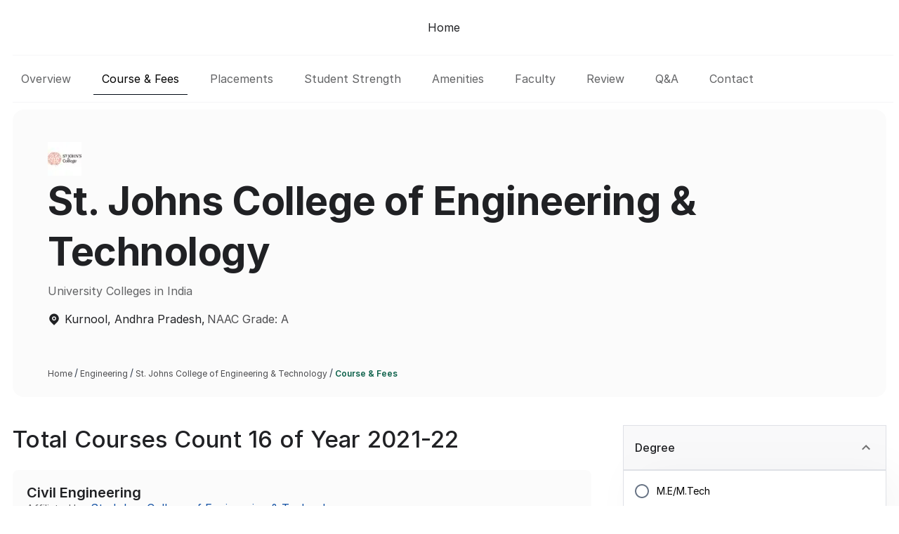

--- FILE ---
content_type: text/html; charset=utf-8
request_url: https://engineering.collegesuggest.com/college/sjcet-kurnool/course-fees
body_size: 8840
content:
<!DOCTYPE html><html lang="en-us"><head><meta charSet="utf-8"/><meta name="viewport" content="width=device-width, initial-scale=1.0, maximum-scale=1.0, user-scalable=no"/><link rel="preconnect" href="https://fonts.gstatic.com"/><meta name="viewport" content="width=device-width, initial-scale=1"/><link rel="stylesheet" href="/_next/static/css/eea7312fb12d3bc0.css" data-precedence="next"/><link rel="preload" as="script" fetchPriority="low" href="/_next/static/chunks/webpack-8b661e6babe22f5f.js"/><script src="/_next/static/chunks/fd9d1056-afaad2f7fdd38f67.js" async=""></script><script src="/_next/static/chunks/2472-fe62f51ad966a87e.js" async=""></script><script src="/_next/static/chunks/main-app-fe8494148f0fcf10.js" async=""></script><script src="/_next/static/chunks/612-ef78d6c629cc1e99.js" async=""></script><script src="/_next/static/chunks/777-aec65af985ee3c17.js" async=""></script><script src="/_next/static/chunks/5295-4eb5ee3e58f3647e.js" async=""></script><script src="/_next/static/chunks/4168-6a37f7e070a1168d.js" async=""></script><script src="/_next/static/chunks/9222-0a4ae63edc7daef5.js" async=""></script><script src="/_next/static/chunks/5898-dddec67b87aaaee8.js" async=""></script><script src="/_next/static/chunks/730-e4811e7d7a417a22.js" async=""></script><script src="/_next/static/chunks/5095-75e238fce3024596.js" async=""></script><script src="/_next/static/chunks/4073-daa1f2ecb87fa22a.js" async=""></script><script src="/_next/static/chunks/3554-97fe276fe37c30bc.js" async=""></script><script src="/_next/static/chunks/4797-b08f84e0d1236673.js" async=""></script><script src="/_next/static/chunks/app/layout-c10dcb4710090ce3.js" async=""></script><script src="/_next/static/chunks/6938-8d41fe3892671506.js" async=""></script><script src="/_next/static/chunks/6120-31e0fdfecf15ec41.js" async=""></script><script src="/_next/static/chunks/7737-866476e258c691a1.js" async=""></script><script src="/_next/static/chunks/app/loading-dcd703ea65eb2794.js" async=""></script><script src="/_next/static/chunks/413-981338d775922fb1.js" async=""></script><script src="/_next/static/chunks/8326-f9818a1e578ba505.js" async=""></script><script src="/_next/static/chunks/2836-9c48ecd8eb881129.js" async=""></script><script src="/_next/static/chunks/9595-52d7f712d827b7e7.js" async=""></script><script src="/_next/static/chunks/5870-d2076244da71ed4c.js" async=""></script><script src="/_next/static/chunks/3450-a58ed8f368f17f7b.js" async=""></script><script src="/_next/static/chunks/app/(guest)/layout-d2071cab0d203960.js" async=""></script><link rel="preload" href="/_next/static/css/e3716c8e0f8556c7.css" as="style"/><meta name="theme-color" content="#2296f3"/><meta property="og:locale" content="en_US"/><meta property="twitter:card" content="summary_large_image"/><meta property="twitter:url" content="https://collegesuggest.com"/><meta property="twitter:title" content="Explore The Best Colleges, Universities &amp; Institutes | College Suggest"/><meta property="twitter:description" content="Learn More About Education In India And Abroad By Viewing Information On Examinations, Colleges, Courses, And Certificates. Checkout In Our College Suggest Website"/><meta property="twitter:image" content="https://collegesuggest.com/assets/images/cslogo.webp"/><meta name="twitter:creator" content="CollegeSuggest"/><link rel="icon" href="/favicon.ico"/><title>SVEW Andhra pradesh B.Tech Courses &amp; Fees 2024 | College Suggest</title><meta name="description" content="SVEW Andhra pradesh 2024 B.Tech Course And Fees Details Are Given To The New Joining Students Offered For Numerous Specializations With Good Annual Fees Structure"/><meta name="keywords" content="collgesuggest, top Engineering colleges in India, best Engineering colleges in India, top Engineering courses in India, list of top Engineering colleges in India, top colleges in India for Engineering, top 10 Engineering colleges in India, best 10 Engineering colleges in India, Top NITs , IIT, IIIT, GFTI, Government engineering colleges, private engineering colleges"/><script src="/_next/static/chunks/polyfills-c67a75d1b6f99dc8.js" noModule=""></script></head><body><noscript><iframe src="https://www.googletagmanager.com/ns.html?id=GTM-NSKKPP2" height="0" width="0" style="display:none;visibility:hidden"></iframe></noscript><style data-emotion="css-global dcw9a8">html{-webkit-font-smoothing:antialiased;-moz-osx-font-smoothing:grayscale;box-sizing:border-box;-webkit-text-size-adjust:100%;}*,*::before,*::after{box-sizing:inherit;}strong,b{font-weight:700;}body{margin:0;color:#364152;font-size:0.875rem;font-weight:400;line-height:1.334em;font-family:'Inter',sans-serif;background-color:#fff;}@media print{body{background-color:#fff;}}body::backdrop{background-color:#fff;}</style><script src="/_next/static/chunks/webpack-8b661e6babe22f5f.js" async=""></script><script>(self.__next_f=self.__next_f||[]).push([0]);self.__next_f.push([2,null])</script><script>self.__next_f.push([1,"1:HL[\"/_next/static/css/eea7312fb12d3bc0.css\",\"style\"]\n0:\"$L2\"\n"])</script><script>self.__next_f.push([1,"3:HL[\"/_next/static/css/e3716c8e0f8556c7.css\",\"style\"]\n"])</script><script>self.__next_f.push([1,"4:I[33728,[],\"\"]\n6:I[29928,[],\"\"]\n"])</script><script>self.__next_f.push([1,"7:I[73994,[\"612\",\"static/chunks/612-ef78d6c629cc1e99.js\",\"777\",\"static/chunks/777-aec65af985ee3c17.js\",\"5295\",\"static/chunks/5295-4eb5ee3e58f3647e.js\",\"4168\",\"static/chunks/4168-6a37f7e070a1168d.js\",\"9222\",\"static/chunks/9222-0a4ae63edc7daef5.js\",\"5898\",\"static/chunks/5898-dddec67b87aaaee8.js\",\"730\",\"static/chunks/730-e4811e7d7a417a22.js\",\"5095\",\"static/chunks/5095-75e238fce3024596.js\",\"4073\",\"static/chunks/4073-daa1f2ecb87fa22a.js\",\"3554\",\"static/chunks/3554-97fe276fe37c30bc.js\",\"4797\",\"static/chunks/4797-b08f84e0d1236673.js\",\"3185\",\"static/chunks/app/layout-c10dcb4710090ce3.js\"],\"\"]\n"])</script><script>self.__next_f.push([1,"8:I[49062,[\"612\",\"static/chunks/612-ef78d6c629cc1e99.js\",\"777\",\"static/chunks/777-aec65af985ee3c17.js\",\"5295\",\"static/chunks/5295-4eb5ee3e58f3647e.js\",\"4168\",\"static/chunks/4168-6a37f7e070a1168d.js\",\"9222\",\"static/chunks/9222-0a4ae63edc7daef5.js\",\"5898\",\"static/chunks/5898-dddec67b87aaaee8.js\",\"730\",\"static/chunks/730-e4811e7d7a417a22.js\",\"5095\",\"static/chunks/5095-75e238fce3024596.js\",\"4073\",\"static/chunks/4073-daa1f2ecb87fa22a.js\",\"3554\",\"static/chunks/3554-97fe276fe37c30bc.js\",\"4797\",\"static/chunks/4797-b08f84e0d1236673.js\",\"3185\",\"static/chunks/app/layout-c10dcb4710090ce3.js\"],\"\"]\n"])</script><script>self.__next_f.push([1,"9:I[56954,[],\"\"]\na:I[55362,[\"612\",\"static/chunks/612-ef78d6c629cc1e99.js\",\"6938\",\"static/chunks/6938-8d41fe3892671506.js\",\"6120\",\"static/chunks/6120-31e0fdfecf15ec41.js\",\"7737\",\"static/chunks/7737-866476e258c691a1.js\",\"8555\",\"static/chunks/app/loading-dcd703ea65eb2794.js\"],\"\"]\nb:I[7264,[],\"\"]\n"])</script><script>self.__next_f.push([1,"c:I[90908,[\"612\",\"static/chunks/612-ef78d6c629cc1e99.js\",\"777\",\"static/chunks/777-aec65af985ee3c17.js\",\"4168\",\"static/chunks/4168-6a37f7e070a1168d.js\",\"9222\",\"static/chunks/9222-0a4ae63edc7daef5.js\",\"413\",\"static/chunks/413-981338d775922fb1.js\",\"5898\",\"static/chunks/5898-dddec67b87aaaee8.js\",\"8326\",\"static/chunks/8326-f9818a1e578ba505.js\",\"730\",\"static/chunks/730-e4811e7d7a417a22.js\",\"2836\",\"static/chunks/2836-9c48ecd8eb881129.js\",\"9595\",\"static/chunks/9595-52d7f712d827b7e7.js\",\"5870\",\"static/chunks/5870-d2076244da71ed4c.js\",\"3450\",\"static/chunks/3450-a58ed8f368f17f7b.js\",\"3554\",\"static/chunks/3554-97fe276fe37c30bc.js\",\"4797\",\"static/chunks/4797-b08f84e0d1236673.js\",\"5031\",\"static/chunks/app/(guest)/layout-d2071cab0d203960.js\"],\"\"]\n"])</script><script>self.__next_f.push([1,"2:[[[\"$\",\"link\",\"0\",{\"rel\":\"stylesheet\",\"href\":\"/_next/static/css/eea7312fb12d3bc0.css\",\"precedence\":\"next\",\"crossOrigin\":\"$undefined\"}]],[\"$\",\"$L4\",null,{\"buildId\":\"IBZ1u8hTSXxhx6imnChhc\",\"assetPrefix\":\"\",\"initialCanonicalUrl\":\"/college/sjcet-kurnool/course-fees\",\"initialTree\":[\"\",{\"children\":[\"(guest)\",{\"children\":[[\"ins\",\"college\",\"d\"],{\"children\":[[\"name\",\"sjcet-kurnool\",\"d\"],{\"children\":[\"course-fees\",{\"children\":[\"__PAGE__\",{}]}]}]}]}]},\"$undefined\",\"$undefined\",true],\"initialHead\":[false,\"$L5\"],\"globalErrorComponent\":\"$6\",\"children\":[null,[\"$\",\"html\",null,{\"lang\":\"en-us\",\"children\":[[\"$\",\"head\",null,{\"children\":[[\"$\",\"meta\",null,{\"name\":\"theme-color\",\"content\":\"#2296f3\"}],[\"$\",\"meta\",null,{\"name\":\"viewport\",\"content\":\"width=device-width, initial-scale=1.0, maximum-scale=1.0, user-scalable=no\"}],[\"$\",\"meta\",null,{\"property\":\"og:locale\",\"content\":\"en_US\"}],[\"$\",\"meta\",null,{\"property\":\"twitter:card\",\"content\":\"summary_large_image\"}],[\"$\",\"meta\",null,{\"property\":\"twitter:url\",\"content\":\"https://collegesuggest.com\"}],[\"$\",\"meta\",null,{\"property\":\"twitter:title\",\"content\":\"Explore The Best Colleges, Universities \u0026 Institutes | College Suggest\"}],[\"$\",\"meta\",null,{\"property\":\"twitter:description\",\"content\":\"Learn More About Education In India And Abroad By Viewing Information On Examinations, Colleges, Courses, And Certificates. Checkout In Our College Suggest Website\"}],[\"$\",\"meta\",null,{\"property\":\"twitter:image\",\"content\":\"https://collegesuggest.com/assets/images/cslogo.webp\"}],[\"$\",\"meta\",null,{\"name\":\"twitter:creator\",\"content\":\"CollegeSuggest\"}],[\"$\",\"link\",null,{\"rel\":\"icon\",\"href\":\"/favicon.ico\"}],[\"$\",\"link\",null,{\"rel\":\"preconnect\",\"href\":\"https://fonts.gstatic.com\"}],[\"$\",\"$L7\",null,{\"id\":\"googleTag\",\"dangerouslySetInnerHTML\":{\"__html\":\"\\n            (function(w,d,s,l,i){w[l]=w[l]||[];w[l].push({'gtm.start':\\n            new Date().getTime(),event:'gtm.js'});var f=d.getElementsByTagName(s)[0],\\n            j=d.createElement(s),dl=l!='dataLayer'?'\u0026l='+l:'';j.defer=true;j.src=\\n            'https://www.googletagmanager.com/gtm.js?id='+i+dl;f.parentNode.insertBefore(j,f);\\n            })(window,document,'script','dataLayer','GTM-NSKKPP2');\\n          \"},\"strategy\":\"worker\"}]]}],[\"$\",\"body\",null,{\"children\":[[\"$\",\"noscript\",null,{\"children\":[\"$\",\"iframe\",null,{\"src\":\"https://www.googletagmanager.com/ns.html?id=GTM-NSKKPP2\",\"height\":\"0\",\"width\":\"0\",\"style\":{\"display\":\"none\",\"visibility\":\"hidden\"}}]}],[\"$\",\"$L8\",null,{\"children\":[\"$\",\"$L9\",null,{\"parallelRouterKey\":\"children\",\"segmentPath\":[\"children\"],\"loading\":[\"$\",\"$La\",null,{\"aria-busy\":\"true\",\"aria-label\":\"loading\"}],\"loadingStyles\":[],\"hasLoading\":true,\"error\":\"$undefined\",\"errorStyles\":\"$undefined\",\"template\":[\"$\",\"$Lb\",null,{}],\"templateStyles\":\"$undefined\",\"notFound\":[[\"$\",\"title\",null,{\"children\":\"404: This page could not be found.\"}],[\"$\",\"div\",null,{\"style\":{\"fontFamily\":\"system-ui,\\\"Segoe UI\\\",Roboto,Helvetica,Arial,sans-serif,\\\"Apple Color Emoji\\\",\\\"Segoe UI Emoji\\\"\",\"height\":\"100vh\",\"textAlign\":\"center\",\"display\":\"flex\",\"flexDirection\":\"column\",\"alignItems\":\"center\",\"justifyContent\":\"center\"},\"children\":[\"$\",\"div\",null,{\"children\":[[\"$\",\"style\",null,{\"dangerouslySetInnerHTML\":{\"__html\":\"body{color:#000;background:#fff;margin:0}.next-error-h1{border-right:1px solid rgba(0,0,0,.3)}@media (prefers-color-scheme:dark){body{color:#fff;background:#000}.next-error-h1{border-right:1px solid rgba(255,255,255,.3)}}\"}}],[\"$\",\"h1\",null,{\"className\":\"next-error-h1\",\"style\":{\"display\":\"inline-block\",\"margin\":\"0 20px 0 0\",\"padding\":\"0 23px 0 0\",\"fontSize\":24,\"fontWeight\":500,\"verticalAlign\":\"top\",\"lineHeight\":\"49px\"},\"children\":\"404\"}],[\"$\",\"div\",null,{\"style\":{\"display\":\"inline-block\"},\"children\":[\"$\",\"h2\",null,{\"style\":{\"fontSize\":14,\"fontWeight\":400,\"lineHeight\":\"49px\",\"margin\":0},\"children\":\"This page could not be found.\"}]}]]}]}]],\"notFoundStyles\":[],\"childProp\":{\"current\":[null,[\"$\",\"$Lc\",null,{\"children\":[\"$\",\"$L9\",null,{\"parallelRouterKey\":\"children\",\"segmentPath\":[\"children\",\"(guest)\",\"children\"],\"loading\":\"$undefined\",\"loadingStyles\":\"$undefined\",\"hasLoading\":false,\"error\":\"$undefined\",\"errorStyles\":\"$undefined\",\"template\":[\"$\",\"$Lb\",null,{}],\"templateStyles\":\"$undefined\",\"notFound\":[[\"$\",\"title\",null,{\"children\":\"404: This page could not be found.\"}],[\"$\",\"div\",null,{\"style\":{\"fontFamily\":\"system-ui,\\\"Segoe UI\\\",Roboto,Helvetica,Arial,sans-serif,\\\"Apple Color Emoji\\\",\\\"Segoe UI Emoji\\\"\",\"height\":\"100vh\",\"textAlign\":\"center\",\"display\":\"flex\",\"flexDirection\":\"column\",\"alignItems\":\"center\",\"justifyContent\":\"center\"},\"children\":[\"$\",\"div\",null,{\"children\":[[\"$\",\"style\",null,{\"dangerouslySetInnerHTML\":{\"__html\":\"body{color:#000;background:#fff;margin:0}.next-error-h1{border-right:1px solid rgba(0,0,0,.3)}@media (prefers-color-scheme:dark){body{color:#fff;background:#000}.next-error-h1{border-right:1px solid rgba(255,255,255,.3)}}\"}}],[\"$\",\"h1\",null,{\"className\":\"next-error-h1\",\"style\":{\"display\":\"inline-block\",\"margin\":\"0 20px 0 0\",\"padding\":\"0 23px 0 0\",\"fontSize\":24,\"fontWeight\":500,\"verticalAlign\":\"top\",\"lineHeight\":\"49px\"},\"children\":\"404\"}],[\"$\",\"div\",null,{\"style\":{\"display\":\"inline-block\"},\"children\":[\"$\",\"h2\",null,{\"style\":{\"fontSize\":14,\"fontWeight\":400,\"lineHeight\":\"49px\",\"margin\":0},\"children\":\"This page could not be found.\"}]}]]}]}]],\"notFoundStyles\":[],\"childProp\":{\"current\":[\"$\",\"$L9\",null,{\"parallelRouterKey\":\"children\",\"segmentPath\":[\"children\",\"(guest)\",\"children\",[\"ins\",\"college\",\"d\"],\"children\"],\"loading\":\"$undefined\",\"loadingStyles\":\"$undefined\",\"hasLoading\":false,\"error\":\"$undefined\",\"errorStyles\":\"$undefined\",\"template\":[\"$\",\"$Lb\",null,{}],\"templateStyles\":\"$undefined\",\"notFound\":\"$undefined\",\"notFoundStyles\":\"$undefined\",\"childProp\":{\"current\":[\"$\",\"$L9\",null,{\"parallelRouterKey\":\"children\",\"segmentPath\":[\"children\",\"(guest)\",\"children\",[\"ins\",\"college\",\"d\"],\"children\",[\"name\",\"sjcet-kurnool\",\"d\"],\"children\"],\"loading\":\"$undefined\",\"loadingStyles\":\"$undefined\",\"hasLoading\":false,\"error\":\"$undefined\",\"errorStyles\":\"$undefined\",\"template\":[\"$\",\"$Lb\",null,{}],\"templateStyles\":\"$undefined\",\"notFound\":\"$undefined\",\"notFoundStyles\":\"$undefined\",\"childProp\":{\"current\":[\"$\",\"$L9\",null,{\"parallelRouterKey\":\"children\",\"segmentPath\":[\"children\",\"(guest)\",\"children\",[\"ins\",\"college\",\"d\"],\"children\",[\"name\",\"sjcet-kurnool\",\"d\"],\"children\",\"course-fees\",\"children\"],\"loading\":\"$undefined\",\"loadingStyles\":\"$undefined\",\"hasLoading\":false,\"error\":\"$undefined\",\"errorStyles\":\"$undefined\",\"template\":[\"$\",\"$Lb\",null,{}],\"templateStyles\":\"$undefined\",\"notFound\":\"$undefined\",\"notFoundStyles\":\"$undefined\",\"childProp\":{\"current\":[\"$Ld\",\"$Le\",null],\"segment\":\"__PAGE__\"},\"styles\":[[\"$\",\"link\",\"0\",{\"rel\":\"stylesheet\",\"href\":\"/_next/static/css/e3716c8e0f8556c7.css\",\"precedence\":\"next\",\"crossOrigin\":\"$undefined\"}]]}],\"segment\":\"course-fees\"},\"styles\":[]}],\"segment\":[\"name\",\"sjcet-kurnool\",\"d\"]},\"styles\":[]}],\"segment\":[\"ins\",\"college\",\"d\"]},\"styles\":[]}]}],null],\"segment\":\"(guest)\"},\"styles\":[]}]}]]}]]}],null]}]]\n"])</script><script>self.__next_f.push([1,"5:[[\"$\",\"meta\",\"0\",{\"charSet\":\"utf-8\"}],[\"$\",\"title\",\"1\",{\"children\":\"SVEW Andhra pradesh B.Tech Courses \u0026 Fees 2024 | College Suggest\"}],[\"$\",\"meta\",\"2\",{\"name\":\"description\",\"content\":\"SVEW Andhra pradesh 2024 B.Tech Course And Fees Details Are Given To The New Joining Students Offered For Numerous Specializations With Good Annual Fees Structure\"}],[\"$\",\"meta\",\"3\",{\"name\":\"keywords\",\"content\":\"collgesuggest, top Engineering colleges in India, best Engineering colleges in India, top Engineering courses in India, list of top Engineering colleges in India, top colleges in India for Engineering, top 10 Engineering colleges in India, best 10 Engineering colleges in India, Top NITs , IIT, IIIT, GFTI, Government engineering colleges, private engineering colleges\"}],[\"$\",\"meta\",\"4\",{\"name\":\"viewport\",\"content\":\"width=device-width, initial-scale=1\"}]]\n"])</script><script>self.__next_f.push([1,"d:null\n"])</script><script>self.__next_f.push([1,"f:I[50423,[\"612\",\"static/chunks/612-ef78d6c629cc1e99.js\",\"777\",\"static/chunks/777-aec65af985ee3c17.js\",\"5295\",\"static/chunks/5295-4eb5ee3e58f3647e.js\",\"4168\",\"static/chunks/4168-6a37f7e070a1168d.js\",\"9222\",\"static/chunks/9222-0a4ae63edc7daef5.js\",\"6938\",\"static/chunks/6938-8d41fe3892671506.js\",\"413\",\"static/chunks/413-981338d775922fb1.js\",\"5898\",\"static/chunks/5898-dddec67b87aaaee8.js\",\"8326\",\"static/chunks/8326-f9818a1e578ba505.js\",\"6931\",\"static/chunks/6931-1181a9aeb9bb403b.js\",\"6518\",\"static/chunks/6518-0002ae347eed3760.js\",\"730\",\"static/chunks/730-e4811e7d7a417a22.js\",\"6120\",\"static/chunks/6120-31e0fdfecf15ec41.js\",\"2688\",\"static/chunks/2688-97984430d9286dee.js\",\"423\",\"static/chunks/423-37365ef8db4cd5c4.js\",\"1125\",\"static/chunks/1125-f54fbf581d23a80d.js\",\"9910\",\"static/chunks/9910-e40823fd7ba2ef2f.js\",\"9984\",\"static/chunks/9984-76a1fe8152055029.js\",\"103\",\"static/chunks/103-4f7da888a2357238.js\",\"2019\",\"static/chunks/2019-45b845aadecbfc96.js\",\"1969\",\"static/chunks/1969-98fdc87657485bb6.js\",\"476\",\"static/chunks/476-881e86f75675a43d.js\",\"8608\",\"static/chunks/8608-f0955bbd95a22ced.js\",\"7843\",\"static/chunks/app/(guest)/%5Bins%5D/%5Bname%5D/course-fees/page-326f5fe89fec2ae8.js\"],\"\"]\n"])</script><script>self.__next_f.push([1,"10:I[67716,[\"612\",\"static/chunks/612-ef78d6c629cc1e99.js\",\"777\",\"static/chunks/777-aec65af985ee3c17.js\",\"5295\",\"static/chunks/5295-4eb5ee3e58f3647e.js\",\"4168\",\"static/chunks/4168-6a37f7e070a1168d.js\",\"9222\",\"static/chunks/9222-0a4ae63edc7daef5.js\",\"6938\",\"static/chunks/6938-8d41fe3892671506.js\",\"413\",\"static/chunks/413-981338d775922fb1.js\",\"5898\",\"static/chunks/5898-dddec67b87aaaee8.js\",\"8326\",\"static/chunks/8326-f9818a1e578ba505.js\",\"6931\",\"static/chunks/6931-1181a9aeb9bb403b.js\",\"6518\",\"static/chunks/6518-0002ae347eed3760.js\",\"730\",\"static/chunks/730-e4811e7d7a417a22.js\",\"6120\",\"static/chunks/6120-31e0fdfecf15ec41.js\",\"2688\",\"static/chunks/2688-97984430d9286dee.js\",\"423\",\"static/chunks/423-37365ef8db4cd5c4.js\",\"1125\",\"static/chunks/1125-f54fbf581d23a80d.js\",\"9910\",\"static/chunks/9910-e40823fd7ba2ef2f.js\",\"9984\",\"static/chunks/9984-76a1fe8152055029.js\",\"103\",\"static/chunks/103-4f7da888a2357238.js\",\"2019\",\"static/chunks/2019-45b845aadecbfc96.js\",\"1969\",\"static/chunks/1969-98fdc87657485bb6.js\",\"476\",\"static/chunks/476-881e86f75675a43d.js\",\"8608\",\"static/chunks/8608-f0955bbd95a22ced.js\",\"7843\",\"static/chunks/app/(guest)/%5Bins%5D/%5Bname%5D/course-fees/page-326f5fe89fec2ae8.js\"],\"\"]\n"])</script><script>self.__next_f.push([1,"11:I[31628,[\"612\",\"static/chunks/612-ef78d6c629cc1e99.js\",\"777\",\"static/chunks/777-aec65af985ee3c17.js\",\"5295\",\"static/chunks/5295-4eb5ee3e58f3647e.js\",\"4168\",\"static/chunks/4168-6a37f7e070a1168d.js\",\"9222\",\"static/chunks/9222-0a4ae63edc7daef5.js\",\"6938\",\"static/chunks/6938-8d41fe3892671506.js\",\"413\",\"static/chunks/413-981338d775922fb1.js\",\"5898\",\"static/chunks/5898-dddec67b87aaaee8.js\",\"8326\",\"static/chunks/8326-f9818a1e578ba505.js\",\"6931\",\"static/chunks/6931-1181a9aeb9bb403b.js\",\"6518\",\"static/chunks/6518-0002ae347eed3760.js\",\"730\",\"static/chunks/730-e4811e7d7a417a22.js\",\"6120\",\"static/chunks/6120-31e0fdfecf15ec41.js\",\"2688\",\"static/chunks/2688-97984430d9286dee.js\",\"423\",\"static/chunks/423-37365ef8db4cd5c4.js\",\"1125\",\"static/chunks/1125-f54fbf581d23a80d.js\",\"9910\",\"static/chunks/9910-e40823fd7ba2ef2f.js\",\"9984\",\"static/chunks/9984-76a1fe8152055029.js\",\"103\",\"static/chunks/103-4f7da888a2357238.js\",\"2019\",\"static/chunks/2019-45b845aadecbfc96.js\",\"1969\",\"static/chunks/1969-98fdc87657485bb6.js\",\"476\",\"static/chunks/476-881e86f75675a43d.js\",\"8608\",\"static/chunks/8608-f0955bbd95a22ced.js\",\"7843\",\"static/chunks/app/(guest)/%5Bins%5D/%5Bname%5D/course-fees/page-326f5fe89fec2ae8.js\"],\"\"]\n"])</script><script>self.__next_f.push([1,"e:[\"$\",\"$Lf\",null,{\"children\":[[\"$\",\"$L10\",null,{\"hasError\":false,\"subMenu\":[{\"menuId\":3},{\"menuId\":13},{\"menuId\":6},{\"menuId\":10}]}],[\"$\",\"$Lf\",null,{\"className\":\"containerWrapper\",\"children\":[\"$\",\"$L11\",null,{\"data\":{\"subMenu\":{\"hasError\":false,\"subMenu\":[{\"menuId\":3},{\"menuId\":13},{\"menuId\":6},{\"menuId\":10}]},\"faqData\":{\"hasError\":false,\"faqData\":{\"faq\":[]},\"shortName\":\"SJCET Andhra pradesh\"},\"bannerData\":{\"hasError\":false,\"bannerData\":{\"name\":\"St. Johns College of Engineering \u0026 Technology\",\"city\":\"Kurnool\",\"state\":\"Andhra Pradesh\",\"logo\":\"st-johns-college-1661852115.webp\",\"naacGrade\":\"A\",\"type\":\"Engineering\",\"videoId\":null}},\"contentData\":{\"hasError\":false,\"contentData\":[]},\"courseFilterData\":{\"hasError\":false,\"courseFilterData\":{\"courseYear\":\"2021-22\",\"overallCourses\":\"10\",\"courseList\":[{\"levelOfCourse\":\"PG\",\"degreeShort\":\"M.E/M.Tech\",\"degreeId\":2,\"courseId\":46,\"fees\":\"\",\"seats\":24,\"courseYear\":\"2021-22\",\"name\":\"COMPUTER AIDED DESIGN AND MANUFACTURE\",\"courseLongUrl\":\"computer-aided-design-and-manufacture\",\"courseShortUrl\":\"computer-aided-design-and-manufacture\",\"collegeName\":\"St. Johns College of Engineering \u0026 Technology\",\"collegeLongUrl\":\"st-johns-college-of-engineering-technology\",\"collegeShortUrl\":\"sjcet-kurnool\",\"duration\":\"2 Years\"},{\"levelOfCourse\":\"PG\",\"degreeShort\":\"M.E/M.Tech\",\"degreeId\":2,\"courseId\":9,\"fees\":\"\",\"seats\":24,\"courseYear\":\"2021-22\",\"name\":\"COMPUTER SCIENCE AND ENGINEERING\",\"courseLongUrl\":\"computer-science-and-engineering\",\"courseShortUrl\":\"computer-science-and-engineering\",\"collegeName\":\"St. Johns College of Engineering \u0026 Technology\",\"collegeLongUrl\":\"st-johns-college-of-engineering-technology\",\"collegeShortUrl\":\"sjcet-kurnool\",\"duration\":\"2 Years\"},{\"levelOfCourse\":\"PG\",\"degreeShort\":\"M.E/M.Tech\",\"degreeId\":2,\"courseId\":384,\"fees\":\"\",\"seats\":18,\"courseYear\":\"2021-22\",\"name\":\"DIGITAL SYSTEMS AND COMPUTER ELECTRONICS\",\"courseLongUrl\":\"digital-systems-and-computer-electronics\",\"courseShortUrl\":\"digital-systems-and-computer-electronics\",\"collegeName\":\"St. Johns College of Engineering \u0026 Technology\",\"collegeLongUrl\":\"st-johns-college-of-engineering-technology\",\"collegeShortUrl\":\"sjcet-kurnool\",\"duration\":\"2 Years\"},{\"levelOfCourse\":\"PG\",\"degreeShort\":\"M.E/M.Tech\",\"degreeId\":2,\"courseId\":146,\"fees\":\"\",\"seats\":24,\"courseYear\":\"2021-22\",\"name\":\"GEOTECHNICAL ENGINEERING\",\"courseLongUrl\":\"geotechnical-engineering\",\"courseShortUrl\":\"geotechnical-engineering\",\"collegeName\":\"St. Johns College of Engineering \u0026 Technology\",\"collegeLongUrl\":\"st-johns-college-of-engineering-technology\",\"collegeShortUrl\":\"sjcet-kurnool\",\"duration\":\"2 Years\"},{\"levelOfCourse\":\"PG\",\"degreeShort\":\"M.E/M.Tech\",\"degreeId\":2,\"courseId\":90,\"fees\":\"\",\"seats\":18,\"courseYear\":\"2021-22\",\"name\":\"POWER ELECTRONICS\",\"courseLongUrl\":\"power-electronics\",\"courseShortUrl\":\"power-electronics\",\"collegeName\":\"St. Johns College of Engineering \u0026 Technology\",\"collegeLongUrl\":\"st-johns-college-of-engineering-technology\",\"collegeShortUrl\":\"sjcet-kurnool\",\"duration\":\"2 Years\"},{\"levelOfCourse\":\"PG\",\"degreeShort\":\"M.E/M.Tech\",\"degreeId\":2,\"courseId\":187,\"fees\":\"\",\"seats\":18,\"courseYear\":\"2021-22\",\"name\":\"POWER ELECTRONICS AND ELECTRICAL DRIVES\",\"courseLongUrl\":\"power-electronics-and-electrical-drives\",\"courseShortUrl\":\"power-electronics-and-electrical-drives\",\"collegeName\":\"St. Johns College of Engineering \u0026 Technology\",\"collegeLongUrl\":\"st-johns-college-of-engineering-technology\",\"collegeShortUrl\":\"sjcet-kurnool\",\"duration\":\"2 Years\"},{\"levelOfCourse\":\"PG\",\"degreeShort\":\"M.E/M.Tech\",\"degreeId\":2,\"courseId\":1,\"fees\":\"\",\"seats\":18,\"courseYear\":\"2021-22\",\"name\":\"REFRIGERATION AND AIR CONDITIONING\",\"courseLongUrl\":\"refrigeration-and-air-conditioning\",\"courseShortUrl\":\"refrigeration-and-air-conditioning\",\"collegeName\":\"St. Johns College of Engineering \u0026 Technology\",\"collegeLongUrl\":\"st-johns-college-of-engineering-technology\",\"collegeShortUrl\":\"sjcet-kurnool\",\"duration\":\"2 Years\"},{\"levelOfCourse\":\"PG\",\"degreeShort\":\"M.E/M.Tech\",\"degreeId\":2,\"courseId\":72,\"fees\":\"\",\"seats\":12,\"courseYear\":\"2021-22\",\"name\":\"SOFTWARE ENGINEERING\",\"courseLongUrl\":\"software-engineering\",\"courseShortUrl\":\"software-engineering\",\"collegeName\":\"St. Johns College of Engineering \u0026 Technology\",\"collegeLongUrl\":\"st-johns-college-of-engineering-technology\",\"collegeShortUrl\":\"sjcet-kurnool\",\"duration\":\"2 Years\"},{\"levelOfCourse\":\"PG\",\"degreeShort\":\"M.E/M.Tech\",\"degreeId\":2,\"courseId\":78,\"fees\":\"\",\"seats\":18,\"courseYear\":\"2021-22\",\"name\":\"VLSI SYSTEM DESIGN\",\"courseLongUrl\":\"vlsi-system-design\",\"courseShortUrl\":\"vlsi-system-design\",\"collegeName\":\"St. Johns College of Engineering \u0026 Technology\",\"collegeLongUrl\":\"st-johns-college-of-engineering-technology\",\"collegeShortUrl\":\"sjcet-kurnool\",\"duration\":\"2 Years\"},{\"levelOfCourse\":\"PG\",\"degreeShort\":\"M.E/M.Tech\",\"degreeId\":2,\"courseId\":13,\"fees\":\"\",\"seats\":120,\"courseYear\":\"2021-22\",\"name\":\"MASTERS IN BUSINESS ADMINISTRATION\",\"courseLongUrl\":\"masters-in-business-administration\",\"courseShortUrl\":\"masters-in-business-administration\",\"collegeName\":\"St. Johns College of Engineering \u0026 Technology\",\"collegeLongUrl\":\"st-johns-college-of-engineering-technology\",\"collegeShortUrl\":\"sjcet-kurnool\",\"duration\":\"2 Years\"}],\"coursesShort\":[{\"id\":2,\"name\":\"M.E/M.Tech\",\"collegeId\":259,\"collegeType\":1},{\"id\":1,\"name\":\"B.E/B.Tech\",\"collegeId\":259,\"collegeType\":1}]}},\"courseListData\":{\"hasError\":false,\"courseListData\":{\"courseYear\":\"2021-22\",\"overallCourses\":\"16\",\"courseList\":[{\"id\":355129,\"levelOfCourse\":\"UG\",\"degreeShort\":\"B.E/B.Tech\",\"degreeId\":1,\"courseId\":6,\"fees\":\"\",\"seats\":60,\"courseYear\":\"2021-22\",\"name\":\"CIVIL ENGINEERING\",\"courseLongUrl\":\"civil-engineering\",\"courseShortUrl\":\"civil-engineering\",\"collegeName\":\"St. Johns College of Engineering \u0026 Technology\",\"collegeLongUrl\":\"st-johns-college-of-engineering-technology\",\"collegeShortUrl\":\"sjcet-kurnool\",\"type\":1,\"duration\":\"4 Years\"},{\"id\":355130,\"levelOfCourse\":\"UG\",\"degreeShort\":\"B.E/B.Tech\",\"degreeId\":1,\"courseId\":9,\"fees\":\"\",\"seats\":60,\"courseYear\":\"2021-22\",\"name\":\"COMPUTER SCIENCE AND ENGINEERING\",\"courseLongUrl\":\"computer-science-and-engineering\",\"courseShortUrl\":\"computer-science-and-engineering\",\"collegeName\":\"St. Johns College of Engineering \u0026 Technology\",\"collegeLongUrl\":\"st-johns-college-of-engineering-technology\",\"collegeShortUrl\":\"sjcet-kurnool\",\"type\":1,\"duration\":\"4 Years\"},{\"id\":355131,\"levelOfCourse\":\"UG\",\"degreeShort\":\"B.E/B.Tech\",\"degreeId\":1,\"courseId\":140,\"fees\":\"\",\"seats\":60,\"courseYear\":\"2021-22\",\"name\":\"COMPUTER SCIENCE AND ENGINEERING (ARTIFICIAL INTELLIGENCE )\",\"courseLongUrl\":\"computer-science-and-engineering-artificial-intelligence\",\"courseShortUrl\":\"computer-science-and-engineering-artificial-intelligence\",\"collegeName\":\"St. Johns College of Engineering \u0026 Technology\",\"collegeLongUrl\":\"st-johns-college-of-engineering-technology\",\"collegeShortUrl\":\"sjcet-kurnool\",\"type\":1,\"duration\":\"4 Years\"},{\"id\":355132,\"levelOfCourse\":\"UG\",\"degreeShort\":\"B.E/B.Tech\",\"degreeId\":1,\"courseId\":7,\"fees\":\"\",\"seats\":60,\"courseYear\":\"2021-22\",\"name\":\"ELECTRICAL AND ELECTRONICS ENGINEERING\",\"courseLongUrl\":\"electrical-and-electronics-engineering\",\"courseShortUrl\":\"electrical-and-electronics-engineering\",\"collegeName\":\"St. Johns College of Engineering \u0026 Technology\",\"collegeLongUrl\":\"st-johns-college-of-engineering-technology\",\"collegeShortUrl\":\"sjcet-kurnool\",\"type\":1,\"duration\":\"4 Years\"},{\"id\":355133,\"levelOfCourse\":\"UG\",\"degreeShort\":\"B.E/B.Tech\",\"degreeId\":1,\"courseId\":8,\"fees\":\"\",\"seats\":120,\"courseYear\":\"2021-22\",\"name\":\"ELECTRONICS AND COMMUNICATION ENGINEERING\",\"courseLongUrl\":\"electronics-and-communication-engineering\",\"courseShortUrl\":\"electronics-and-communication-engineering\",\"collegeName\":\"St. Johns College of Engineering \u0026 Technology\",\"collegeLongUrl\":\"st-johns-college-of-engineering-technology\",\"collegeShortUrl\":\"sjcet-kurnool\",\"type\":1,\"duration\":\"4 Years\"},{\"id\":355134,\"levelOfCourse\":\"UG\",\"degreeShort\":\"B.E/B.Tech\",\"degreeId\":1,\"courseId\":10,\"fees\":\"\",\"seats\":60,\"courseYear\":\"2021-22\",\"name\":\"MECHANICAL ENGINEERING\",\"courseLongUrl\":\"mechanical-engineering\",\"courseShortUrl\":\"mechanical-engineering\",\"collegeName\":\"St. Johns College of Engineering \u0026 Technology\",\"collegeLongUrl\":\"st-johns-college-of-engineering-technology\",\"collegeShortUrl\":\"sjcet-kurnool\",\"type\":1,\"duration\":\"4 Years\"},{\"id\":355120,\"levelOfCourse\":\"PG\",\"degreeShort\":\"M.E/M.Tech\",\"degreeId\":2,\"courseId\":46,\"fees\":\"\",\"seats\":24,\"courseYear\":\"2021-22\",\"name\":\"COMPUTER AIDED DESIGN AND MANUFACTURE\",\"courseLongUrl\":\"computer-aided-design-and-manufacture\",\"courseShortUrl\":\"computer-aided-design-and-manufacture\",\"collegeName\":\"St. Johns College of Engineering \u0026 Technology\",\"collegeLongUrl\":\"st-johns-college-of-engineering-technology\",\"collegeShortUrl\":\"sjcet-kurnool\",\"type\":1,\"duration\":\"2 Years\"},{\"id\":355121,\"levelOfCourse\":\"PG\",\"degreeShort\":\"M.E/M.Tech\",\"degreeId\":2,\"courseId\":9,\"fees\":\"\",\"seats\":24,\"courseYear\":\"2021-22\",\"name\":\"COMPUTER SCIENCE AND ENGINEERING\",\"courseLongUrl\":\"computer-science-and-engineering\",\"courseShortUrl\":\"computer-science-and-engineering\",\"collegeName\":\"St. Johns College of Engineering \u0026 Technology\",\"collegeLongUrl\":\"st-johns-college-of-engineering-technology\",\"collegeShortUrl\":\"sjcet-kurnool\",\"type\":1,\"duration\":\"2 Years\"},{\"id\":355122,\"levelOfCourse\":\"PG\",\"degreeShort\":\"M.E/M.Tech\",\"degreeId\":2,\"courseId\":384,\"fees\":\"\",\"seats\":18,\"courseYear\":\"2021-22\",\"name\":\"DIGITAL SYSTEMS AND COMPUTER ELECTRONICS\",\"courseLongUrl\":\"digital-systems-and-computer-electronics\",\"courseShortUrl\":\"digital-systems-and-computer-electronics\",\"collegeName\":\"St. Johns College of Engineering \u0026 Technology\",\"collegeLongUrl\":\"st-johns-college-of-engineering-technology\",\"collegeShortUrl\":\"sjcet-kurnool\",\"type\":1,\"duration\":\"2 Years\"},{\"id\":355123,\"levelOfCourse\":\"PG\",\"degreeShort\":\"M.E/M.Tech\",\"degreeId\":2,\"courseId\":146,\"fees\":\"\",\"seats\":24,\"courseYear\":\"2021-22\",\"name\":\"GEOTECHNICAL ENGINEERING\",\"courseLongUrl\":\"geotechnical-engineering\",\"courseShortUrl\":\"geotechnical-engineering\",\"collegeName\":\"St. Johns College of Engineering \u0026 Technology\",\"collegeLongUrl\":\"st-johns-college-of-engineering-technology\",\"collegeShortUrl\":\"sjcet-kurnool\",\"type\":1,\"duration\":\"2 Years\"},{\"id\":355124,\"levelOfCourse\":\"PG\",\"degreeShort\":\"M.E/M.Tech\",\"degreeId\":2,\"courseId\":90,\"fees\":\"\",\"seats\":18,\"courseYear\":\"2021-22\",\"name\":\"POWER ELECTRONICS\",\"courseLongUrl\":\"power-electronics\",\"courseShortUrl\":\"power-electronics\",\"collegeName\":\"St. Johns College of Engineering \u0026 Technology\",\"collegeLongUrl\":\"st-johns-college-of-engineering-technology\",\"collegeShortUrl\":\"sjcet-kurnool\",\"type\":1,\"duration\":\"2 Years\"},{\"id\":355125,\"levelOfCourse\":\"PG\",\"degreeShort\":\"M.E/M.Tech\",\"degreeId\":2,\"courseId\":187,\"fees\":\"\",\"seats\":18,\"courseYear\":\"2021-22\",\"name\":\"POWER ELECTRONICS AND ELECTRICAL DRIVES\",\"courseLongUrl\":\"power-electronics-and-electrical-drives\",\"courseShortUrl\":\"power-electronics-and-electrical-drives\",\"collegeName\":\"St. Johns College of Engineering \u0026 Technology\",\"collegeLongUrl\":\"st-johns-college-of-engineering-technology\",\"collegeShortUrl\":\"sjcet-kurnool\",\"type\":1,\"duration\":\"2 Years\"},{\"id\":355126,\"levelOfCourse\":\"PG\",\"degreeShort\":\"M.E/M.Tech\",\"degreeId\":2,\"courseId\":1,\"fees\":\"\",\"seats\":18,\"courseYear\":\"2021-22\",\"name\":\"REFRIGERATION AND AIR CONDITIONING\",\"courseLongUrl\":\"refrigeration-and-air-conditioning\",\"courseShortUrl\":\"refrigeration-and-air-conditioning\",\"collegeName\":\"St. Johns College of Engineering \u0026 Technology\",\"collegeLongUrl\":\"st-johns-college-of-engineering-technology\",\"collegeShortUrl\":\"sjcet-kurnool\",\"type\":1,\"duration\":\"2 Years\"},{\"id\":355127,\"levelOfCourse\":\"PG\",\"degreeShort\":\"M.E/M.Tech\",\"degreeId\":2,\"courseId\":72,\"fees\":\"\",\"seats\":12,\"courseYear\":\"2021-22\",\"name\":\"SOFTWARE ENGINEERING\",\"courseLongUrl\":\"software-engineering\",\"courseShortUrl\":\"software-engineering\",\"collegeName\":\"St. Johns College of Engineering \u0026 Technology\",\"collegeLongUrl\":\"st-johns-college-of-engineering-technology\",\"collegeShortUrl\":\"sjcet-kurnool\",\"type\":1,\"duration\":\"2 Years\"},{\"id\":355128,\"levelOfCourse\":\"PG\",\"degreeShort\":\"M.E/M.Tech\",\"degreeId\":2,\"courseId\":78,\"fees\":\"\",\"seats\":18,\"courseYear\":\"2021-22\",\"name\":\"VLSI SYSTEM DESIGN\",\"courseLongUrl\":\"vlsi-system-design\",\"courseShortUrl\":\"vlsi-system-design\",\"collegeName\":\"St. Johns College of Engineering \u0026 Technology\",\"collegeLongUrl\":\"st-johns-college-of-engineering-technology\",\"collegeShortUrl\":\"sjcet-kurnool\",\"type\":1,\"duration\":\"2 Years\"},{\"id\":355135,\"levelOfCourse\":\"PG\",\"degreeShort\":\"M.E/M.Tech\",\"degreeId\":2,\"courseId\":13,\"fees\":\"\",\"seats\":120,\"courseYear\":\"2021-22\",\"name\":\"MASTERS IN BUSINESS ADMINISTRATION\",\"courseLongUrl\":\"masters-in-business-administration\",\"courseShortUrl\":\"masters-in-business-administration\",\"collegeName\":\"St. Johns College of Engineering \u0026 Technology\",\"collegeLongUrl\":\"st-johns-college-of-engineering-technology\",\"collegeShortUrl\":\"sjcet-kurnool\",\"type\":1,\"duration\":\"2 Years\"}],\"coursesShort\":[{\"id\":2,\"name\":\"M.E/M.Tech\",\"collegeId\":259,\"collegeType\":1},{\"id\":1,\"name\":\"B.E/B.Tech\",\"collegeId\":259,\"collegeType\":1}]}}}}]}]]}]\n"])</script></body></html>

--- FILE ---
content_type: text/css; charset=UTF-8
request_url: https://engineering.collegesuggest.com/_next/static/css/e3716c8e0f8556c7.css
body_size: 3460
content:
.Readmoreorless_readMoreorLessButton__CTVEe{position:absolute;bottom:8px;right:10px;color:#202124;text-align:justify;font-family:inherit;font-size:16px;font-style:normal;font-weight:400;line-height:24px;text-transform:capitalize}.Readmoreorless_readMoreorLessButton__CTVEe:active,.Readmoreorless_readMoreorLessButton__CTVEe:hover{background:#fbfbfb;color:#119d78}@media (max-width:900px){.Readmoreorless_readMoreorLessButton__CTVEe{right:50%;transform:translateX(50%)}}.Readmoreorless_readMoreorLessText__EBQns{display:inline-block;margin-left:5px}.Readmoreorless_readMoreorLessArrow__Bgrm0{vertical-align:middle}.Readmoreorless_readMoreorLessArrow__Bgrm0.Readmoreorless_rotate__lkW2j{transform:rotate(180deg);transition:transform .3s}.OverviewCard_mainContent__6KW8Y{padding-bottom:35px;position:relative;box-sizing:border-box}.OverviewCard_expandBox__vmxxH{overflow:hidden;position:relative}.OverviewCard_expandBox__vmxxH.OverviewCard_active__K81JS{height:auto!important}.OverviewCard_expandBox__vmxxH:before{background:linear-gradient(0deg,#fbfbfb,hsla(0,0%,98%,0));content:"";position:absolute;bottom:0;left:0;right:0;height:40px}.CourseList_coursesListwrapper__cvoCq{margin-bottom:"30px"}.CourseList_courseDetailCard__UrJxi{border-radius:8px;background:#fbfbfb;padding:20px;margin:0 0 20px}.CourseList_headingSection__C_vzD{border-bottom:"0.5px solid rgba(32, 33, 36, 0.20)"}.CourseList_linkBox__JIv3C{display:flex;justify-content:center;align-items:center}.CourseList_affiliatedBox__4JA9i{margin-bottom:10px}.CourseList_affiliatedText__3gs02{color:rgba(32,33,36,.7);font-family:inherit;font-size:14px;font-style:normal;font-weight:400;line-height:normal}.CourseList_courseDetailsRow__1wgql{margin-top:17px;display:flex;flex-wrap:wrap}.CourseList_courseDetailBox__9S5Am{display:flex;margin:0 -10px;flex:1 1;max-width:100%;flex-wrap:nowrap}.CourseList_courseDetailCol__kYMst{max-width:25%;flex-basis:25%;padding:0 10px;display:block}.CourseList_courseValue__dNF3F{color:#202124;font-family:inherit;font-size:16px;font-style:normal;font-weight:500;line-height:normal}.CourseList_courseKey__gn9Qw{color:rgba(32,33,36,.7);font-family:inherit;font-size:14px;font-style:normal;font-weight:400;line-height:normal}.CourseList_readMoreLinkBox__RLbfV{display:flex;justify-content:center;align-items:center;padding-left:10px}.CourseList_icon__9XZWI{width:18px;height:18px;color:#202124}.CourseList_loadMoreButton__qmS6P{padding:13px 32px;border-radius:4px;background:#f5f5f7;transition:.3s;color:#202124;font-family:inherit;font-size:16px;font-style:normal;font-weight:500;line-height:140%;margin:auto;display:block}.CourseList_loadMoreButton__qmS6P:hover{transform:scale(.9);background-color:#0b6049;color:#fff}@media (max-width:900px){.CourseList_coursesListwrapper__cvoCq{margin-bottom:26px}.CourseList_courseDetailCard__UrJxi{padding:20px 10px}.CourseList_headingBox___Ls4h{display:flex;justify-content:space-between;align-items:center;margin-bottom:8px}.CourseList_courseName__gkXac{white-space:nowrap;overflow:hidden;text-overflow:ellipsis;max-width:291px}.CourseList_linkBox__JIv3C{width:30px;height:30px;align-items:center;flex-shrink:0;border-radius:16px;background:#fff}.CourseList_linkBox__JIv3C:hover{background:rgba(17,81,156,.3)}.CourseList_affiliatedBox__4JA9i{margin-bottom:12px}.CourseList_courseDetailsRow__1wgql{margin-top:16px;padding:11px;border-radius:8px;border:1px solid #dfe1e6;background:#fff;justify-content:center}.CourseList_courseDetailCol__kYMst{padding:0 5px}.CourseList_courseKey__gn9Qw{white-space:nowrap}.CourseList_courseName__gkXac{font-size:16px!important}.CourseList_affiliatedText__3gs02 .CourseList_affiliatedLink__Lslgx{font-size:12px!important}.CourseList_courseValue__dNF3F{font-size:14px}}.Faq_overviewTitle__6jBHF{color:#202124;font-family:inherit;font-size:33px;font-style:normal;font-weight:500;line-height:50px;margin-bottom:24px}.Faq_mainFaq__cH_vO{border-radius:4px;border:1px solid #dfe1e6;margin-bottom:20px;box-shadow:none}.Faq_mainFaq__cH_vO .Faq_questionFaq__fWPnb:last-child{margin-bottom:0}.Faq_questionFaq__fWPnb{color:rgba(32,33,36,.7);font-size:14px;line-height:21px;padding-left:20px;padding-right:14px;letter-spacing:.25px;line-height:22px;display:flex;align-items:center;cursor:pointer;background-color:transparent}.Faq_questionFaq__fWPnb.Faq_selected__mKKbf{background-color:rgba(223,225,230,.2)}.Faq_answerFaq__W0tmt{color:rgba(32,33,36,.7);font-family:inherit;font-size:14px!important;font-style:normal!important;font-weight:400!important;line-height:20px!important;letter-spacing:.2px}.Faq_questionTitle__FwlC9{color:inherit}.Faq_questionTitle__FwlC9.Faq_selected__mKKbf{color:#000}.Faq_arrow__ZAaQt{color:inherit}.Faq_arrow__ZAaQt.Faq_selected__mKKbf{color:#000}.Faq_innerOverview__MCE79{display:block}.Faq_innerOverview__MCE79 .Faq_overviewMain__N7Z9m{margin-bottom:30px}.Faq_accBLock___0YML{padding:14px 20px}@media (max-width:992px){.Faq_accBLock___0YML{padding:10px}.Faq_overviewMain__N7Z9m{margin-bottom:26px}.Faq_answerFaq__W0tmt{font-size:12px!important}.Faq_questionFaq__fWPnb{padding-left:8px;padding-right:2px;font-size:12px;line-height:18px}.Faq_mainFaq__cH_vO{margin-bottom:14px}.Faq_overviewTitle__6jBHF{font-size:24px;line-height:36px;margin-bottom:19px}}.CourseFeeFilter_Section__lt_NU{width:100%;margin:auto}.CourseFeeFilter_Wrapper__RzJ_k{max-width:375px;width:100%;margin-left:auto}.CourseFeeFilter_Wrapper__RzJ_k.CourseFeeFilter_lg__fzYDO{max-width:100%}.CourseFeeFilter_ScrollContent__0LpZs{max-height:283px;overflow-y:auto}.CourseFeeFilter_ScrollContent__0LpZs::-webkit-scrollbar{width:.3em}.CourseFeeFilter_ScrollContent__0LpZs::-webkit-scrollbar-track{display:flex;width:2px;padding-bottom:0;flex-direction:column;align-items:center;flex-shrink:0;border-radius:8px;background:rgba(223,225,230,.5)}.CourseFeeFilter_ScrollContent__0LpZs::-webkit-scrollbar-thumb{background-color:#0b6049}.CourseFeeFilter_FilterTitle__85QI7{color:#202124;font-family:inherit;font-size:16px;font-style:normal;font-weight:500;line-height:140%}.CourseFeeFilter_FilterIcnBx__oWBCh{border-radius:40px;border:.5px solid #11519c;background:#fff;box-shadow:4px 0 16px 4px rgba(0,0,0,.12);display:flex;width:48px;height:48px;padding:12px;justify-content:center;align-items:center;flex-shrink:0;position:fixed;bottom:75px;right:16px;z-index:500}.CourseFeeFilter_FilterIcnBx__oWBCh:hover{transform:scale(.95);box-shadow:4px 0 16px 4px rgba(0,0,0,.18)}.CourseFeeFilter_MobFilterContent__XwFCh{width:100%;min-height:60vh;border:20px 20px 0 0;overflow:auto}.CourseFeeFilter_CustomAccordionSum__q0fQD{background:rgba(223,225,230,.2);border:1px solid #dfe1e6}.CourseFeeFilter_CustomAccordionDetail__dwd3L{border:1px solid #dfe1e6;background:#fff;box-shadow:16px 0 64px 0 rgba(0,0,0,.04)}.CourseFeeFilter_CustomAccordions__PGLqx{margin-bottom:15px}@media(max-width:992px){.CourseFeeFilter_Wrapper__RzJ_k{max-width:100%;width:100%;position:relative;top:0;margin-left:0}}.Banner_bannerContainer__xlo4Q{padding:46px 0 0 50px;border-radius:16px;background:#fbfbfb;margin:auto auto 40px}.Banner_bannerHeading__12j1b{color:#202124;font-family:inherit;font-size:56px;font-style:normal;font-weight:700;letter-spacing:-.5px;line-height:72px;margin-bottom:8px}.Banner_universityText___JSqC{color:rgba(32,33,36,.7);margin-bottom:16px}.Banner_locationText__4utOH,.Banner_universityText___JSqC{font-family:inherit;font-size:16px;font-style:normal;font-weight:400;line-height:24px}.Banner_locationText__4utOH{margin-left:6px;color:#202124}.Banner_naacGradeText__PSKIf{color:rgba(32,33,36,.8);font-family:inherit;font-size:16px;font-style:normal;font-weight:400;line-height:24px;margin-left:3px;display:inline-block}.Banner_locationLine__5nbsQ{display:flex;align-items:center;margin-bottom:55px}.Banner_computer__7m6_h{position:absolute;left:0;top:0;width:100%;height:100%;z-index:30}.Banner_uBoxContentWarp__uwNWj{position:relative;padding-top:75%;display:block;width:100%;overflow:hidden}.Banner_collegeText__mjWgB,.Banner_currentPageText__r_s5G,.Banner_links__WM5Wq{color:rgba(32,33,36,.8);font-weight:400}.Banner_collegeText__mjWgB,.Banner_currentPageText__r_s5G,.Banner_currentPageTextactive__HVR5z,.Banner_links__WM5Wq{font-family:inherit;font-size:12px;font-style:normal;display:inline-block;vertical-align:middle;line-height:normal;transition:color .4s ease-in-out;text-decoration:none}.Banner_currentPageTextactive__HVR5z{cursor:text;color:#0b6049!important;font-weight:600;max-width:120px;overflow:hidden;text-overflow:ellipsis;text-transform:capitalize}.Banner_collegeText__mjWgB:hover,.Banner_currentPageText__r_s5G:hover,.Banner_links__WM5Wq:hover{color:#0b6049}.Banner_computerBox___q6DX{justify-content:center;overflow:hidden}.Banner_linkBox__6gCPB{margin-bottom:26px;flex-wrap:nowrap;white-space:nowrap;display:flow}.Banner_youtubeLink__0gR4w{color:#1452a4;font-family:inherit;font-size:16px;font-style:normal;font-weight:500;line-height:normal;margin-left:7px}.Banner_youtubeLinkBox__aKCLB{display:flex;justify-content:center;align-items:center}.Banner_collegeIconBox__SsSXA{display:flex;justify-content:space-between;align-items:center}.Banner_btn__xlbDy{position:absolute;width:152px;height:48px;border-radius:30px;border:2px solid #fff;background:rgba(11,96,73,.5);display:flex;align-items:center;justify-content:space-evenly;z-index:33;left:50%;top:42%;transform:translate(-50%,-50%)}.Banner_buttonText__Y6Xpn{color:#fff;font-family:inherit;font-size:16px;font-style:normal;font-weight:500;line-height:normal}.Banner_iframeWrap__G7gu4{width:100%;position:relative;display:block;overflow:hidden}.Banner_iframeWrap__G7gu4 iframe{position:absolute;top:0;left:0;width:100%;height:100%;object-fit:cover;border:0!important;outline:0!important}.Banner_popUpContent__bkF71{position:absolute;top:50%;left:50%;transform:translate(-50%,-50%);width:90%;border:0!important;max-width:1000px;z-index:1800;background:#ffffff1f!important;border-radius:15px 0 15px 0!important;padding:15px}.Banner_buttonsection__voqZ_{width:94%;height:74%;position:absolute;display:flex;justify-content:center;align-items:center;background:rgba(0,0,0,.515);top:17px;left:12px;z-index:20;border-radius:20px}.Banner_breadDiver__MCMqM{margin:0 3px}.Banner_closBtnPOP__BStwN{position:absolute;right:-15px;top:-60px;cursor:pointer;transition:.3s;background:#ffffff38;border-radius:100px;-webkit-backdrop-filter:blur(5px);backdrop-filter:blur(5px);color:#fff;font-size:30px;padding:4px}.Banner_closBtnPOP__BStwN:hover{transform:rotate(180deg)}.Banner_youtubeLinkBox__aKCLB{display:none}.Banner_uBoxContent__yEkJy{max-width:400px;width:100%;display:block;margin:auto}.Banner_thumbContent__57qVS{width:88%;height:66%;object-fit:cover;top:20px;left:25px;position:absolute}.Banner_collegeSubheader__8PUer{color:#202124;font-family:inherit;font-size:16px;font-style:normal;font-weight:400;line-height:normal}.Banner_subheaderBox__BR47P{padding:20px 0 5px}@media (max-width:1200px){.Banner_computerBox___q6DX{display:none}.Banner_bannerContainer__xlo4Q{padding:46px 20px 0 50px}.Banner_youtubeLinkBox__aKCLB{display:flex}}@media (max-width:992px){.Banner_bannerContainer__xlo4Q{padding:30px 16px 16px}.Banner_bannerHeading__12j1b{font-size:28px;line-height:38px;margin-bottom:12px}.Banner_universityText___JSqC{margin-bottom:12px}.Banner_locationLine__5nbsQ{margin-bottom:31px}.Banner_linkBox__6gCPB{margin-bottom:0;overflow-x:auto}.Banner_linkBox__6gCPB::-webkit-scrollbar{display:block}.Banner_collegeIconBox__SsSXA{margin-bottom:9px}.Banner_collegeSubheader__8PUer{font-size:12px;color:#202124b3}}@media (max-width:1200px){.Banner_buttonsection__voqZ_{margin-top:-271px}}@media (max-width:930px){.Banner_buttonsection__voqZ_{margin-top:-295px}.Banner_bannerContainer__xlo4Q{margin-bottom:20px}}.subHeader_SubHeaderBox__0u6Kx{background:#fff;max-width:1264px;margin:auto;z-index:900;position:relative;width:100%;top:0;left:0;transform:translateX(0)}.subHeader_SubHeaderBox__0u6Kx.subHeader_active__VLeMo{position:fixed!important;width:100%;top:0;left:50%;z-index:1500;transform:translateX(-50%);margin-bottom:0}.subHeader_SubHeaderWrap__bfRL_{max-width:100%;display:flex;position:relative;padding:0 15px 12px}.subHeader_SubHeaderWrap__bfRL_ .subHeader_CustomTabs__oK_Jp{padding:10px 0!important}.subHeader_CustomTabs__oK_Jp{border-top:1px solid #f5f5f7!important;border-bottom:1px solid #f5f5f7!important;justify-content:center;width:100%;padding:5px 0}.subHeader_CustomTabs__oK_Jp .subHeader_css-angn3u-MuiTabs-flexContainer__BNTuL{justify-content:flex-start!important;border:0!important}@media (min-width:960px){.subHeader_CustomTabs__oK_Jp{padding:10px 0}.subHeader_SubHeaderWrap__bfRL_{padding:0 0 10px 10px}}.subHeader_SubMenuTab__HqWdR{flex-shrink:0;color:rgba(32,33,36,.7);font-family:inherit;font-size:16px;font-style:normal;font-weight:400;line-height:140%;padding:12px;white-space:nowrap;transition:.3s;margin-right:20px}.subHeader_SubMenuTab__HqWdR.subHeader_Mui-selected__qMpTX{color:#000}.subHeader_SubMenuTab__HqWdR.subHeader_subnavactive__flD8g{color:#000!important;position:relative}.subHeader_SubMenuTab__HqWdR.subHeader_subnavactive__flD8g:before{content:"";width:100%;height:1px;background-color:#020a14;position:absolute;bottom:0;left:0}.subHeader_SubMenuTab__HqWdR:hover{color:#000}@media (max-width:960px){.subHeader_SubMenuTab__HqWdR{color:#11519c;margin-right:11px;font-size:14px;border-radius:27px;overflow:hidden;background:rgba(17,81,156,.05)!important;text-decoration:none}.subHeader_SubMenuTab__HqWdR.subHeader_subnavactive__flD8g:before{display:none}}

--- FILE ---
content_type: text/css; charset=UTF-8
request_url: https://engineering.collegesuggest.com/_next/static/css/eea7312fb12d3bc0.css
body_size: 5487
content:
@charset "UTF-8";.slick-slider{box-sizing:border-box;-webkit-user-select:none;-moz-user-select:none;user-select:none;-webkit-touch-callout:none;-khtml-user-select:none;touch-action:pan-y;-webkit-tap-highlight-color:transparent}.slick-list,.slick-slider{position:relative;display:block}.slick-list{overflow:hidden;margin:0;padding:0}.slick-list:focus{outline:none}.slick-list.dragging{cursor:pointer;cursor:hand}.slick-slider .slick-list,.slick-slider .slick-track{transform:translateZ(0)}.slick-track{position:relative;top:0;left:0;display:block;margin-left:auto;margin-right:auto}.slick-track:after,.slick-track:before{display:table;content:""}.slick-track:after{clear:both}.slick-loading .slick-track{visibility:hidden}.slick-slide{display:none;float:left;height:100%;min-height:1px}[dir=rtl] .slick-slide{float:right}.slick-slide img{display:block}.slick-slide.slick-loading img{display:none}.slick-slide.dragging img{pointer-events:none}.slick-initialized .slick-slide{display:block}.slick-loading .slick-slide{visibility:hidden}.slick-vertical .slick-slide{display:block;height:auto;border:1px solid transparent}.slick-arrow.slick-hidden{display:none}.slick-loading .slick-list{background:#fff url(/_next/static/media/ajax-loader.0b80f665.gif) 50% no-repeat}@font-face{font-family:slick;font-weight:400;font-style:normal;src:url(/_next/static/media/slick.25572f22.eot);src:url(/_next/static/media/slick.25572f22.eot?#iefix) format("embedded-opentype"),url(/_next/static/media/slick.653a4cbb.woff) format("woff"),url(/_next/static/media/slick.6aa1ee46.ttf) format("truetype"),url(/_next/static/media/slick.f895cfdf.svg#slick) format("svg")}.slick-next,.slick-prev{font-size:0;line-height:0;position:absolute;top:50%;display:block;width:20px;height:20px;padding:0;transform:translateY(-50%);cursor:pointer;border:none}.slick-next,.slick-next:focus,.slick-next:hover,.slick-prev,.slick-prev:focus,.slick-prev:hover{color:transparent;outline:none;background:transparent}.slick-next:focus:before,.slick-next:hover:before,.slick-prev:focus:before,.slick-prev:hover:before{opacity:1}.slick-next.slick-disabled:before,.slick-prev.slick-disabled:before{opacity:.25}.slick-next:before,.slick-prev:before{font-family:slick;font-size:20px;line-height:1;opacity:.75;color:#fff;-webkit-font-smoothing:antialiased;-moz-osx-font-smoothing:grayscale}.slick-prev{left:-25px}[dir=rtl] .slick-prev{right:-25px;left:auto}.slick-prev:before{content:"←"}[dir=rtl] .slick-prev:before{content:"→"}.slick-next{right:-25px}[dir=rtl] .slick-next{right:auto;left:-25px}.slick-next:before{content:"→"}[dir=rtl] .slick-next:before{content:"←"}.slick-dotted.slick-slider{margin-bottom:30px}.slick-dots{position:absolute;bottom:-25px;display:block;width:100%;padding:0;margin:0;list-style:none;text-align:center}.slick-dots li{position:relative;display:inline-block;margin:0 5px;padding:0}.slick-dots li,.slick-dots li button{width:20px;height:20px;cursor:pointer}.slick-dots li button{font-size:0;line-height:0;display:block;padding:5px;color:transparent;border:0;outline:none;background:transparent}.slick-dots li button:focus,.slick-dots li button:hover{outline:none}.slick-dots li button:focus:before,.slick-dots li button:hover:before{opacity:1}.slick-dots li button:before{font-family:slick;font-size:6px;line-height:20px;position:absolute;top:0;left:0;width:20px;height:20px;content:"•";text-align:center;opacity:.25;color:#000;-webkit-font-smoothing:antialiased;-moz-osx-font-smoothing:grayscale}.slick-dots li.slick-active button:before{opacity:.75;color:#000}.yt-lite{background-color:#000;position:relative;display:block;contain:content;background-position:50%;background-size:cover;cursor:pointer}.yt-lite.lyt-activated:before{content:"";box-sizing:content-box;display:block;position:absolute;top:0;background-image:url([data-uri]);background-position:top;background-repeat:repeat-x;height:60px;padding-bottom:50px;width:100%;transition:all .2s cubic-bezier(0,0,.2,1)}.yt-lite:after{content:"";display:block;padding-bottom:var(--aspect-ratio)}.yt-lite>iframe{width:100%;height:100%;position:absolute;top:0;left:0}.yt-lite>.lty-playbtn{width:70px;height:46px;background-color:#212121;z-index:1;opacity:.8;border-radius:14%;transition:all .2s cubic-bezier(0,0,.2,1)}.yt-lite:hover>.lty-playbtn{background-color:red;opacity:1}.yt-lite>.lty-playbtn:before{content:"";border-color:transparent transparent transparent #fff;border-style:solid;border-width:11px 0 11px 19px}.yt-lite>.lty-playbtn,.yt-lite>.lty-playbtn:before{position:absolute;top:50%;left:50%;transform:translate3d(-50%,-50%,0)}.yt-lite.lyt-activated{cursor:unset}.yt-lite.lyt-activated:before,.yt-lite.lyt-activated>.lty-playbtn{opacity:0;pointer-events:none}*{margin:0;padding:0;scroll-behavior:smooth}body{font-family:Inter,sans-serif!important}::selection{background-color:#10d3a5;color:#fff}.image_warp_banner{width:100%;max-width:100%}.navRight{margin-right:16px}.logo_Box{max-width:80px!important;width:100%;position:relative;height:48px}.logo_Box img{position:relative!important;height:auto!important;object-fit:contain}.custom_iframe{width:100%;height:100%;position:absolute;top:0;left:0;object-fit:cover;border:0!important}.herominiTxt{color:#202124;font-family:inherit;font-size:59px;font-style:normal;font-weight:700;line-height:70px;margin-bottom:16px;letter-spacing:-.5px}.h2_tag{font-size:41px;line-height:38px;margin-bottom:15px}.h2_tag,.h2_tag2{color:#202124;font-family:inherit;font-weight:600;font-style:normal;letter-spacing:auto}.h2_tag2{font-size:47px;line-height:normal;margin-bottom:30px}.cardTitle{display:block;color:#202124;font-family:inherit;font-size:33px;letter-spacing:.25px;text-align:left;line-height:36px;font-weight:500;margin-bottom:15px}.watchout_contentBx{margin-bottom:30px}.swiper-button-next.custom_swiper_btn,.swiper-button-prev.custom_swiper_btn{position:relative;background-color:#fbfbfb!important;padding:20px;top:0;left:0;right:0;overflow:hidden;border-radius:4px;border:1px solid #11519c80}.swiper-button-prev.custom_swiper_btn.swiper-button-disabled{border:1px solid #00000025;opacity:100%!important}.swiper-button-prev.custom_swiper_btn.swiper-button-disabled:after{color:#000!important}.swiper-button-next.custom_swiper_btn{margin-left:10px}.swiper-button-next.custom_swiper_btn:after,.swiper-button-prev.custom_swiper_btn:after{font-size:13px!important;color:#11519c!important;font-weight:600;margin:0}.custom-navigation_swiper{position:relative;margin-bottom:30px;display:flex!important;justify-content:flex-end!important}.swiper-pagination-bullet-active{opacity:100%!important;background:#11519c!important}.swiper-pagination{display:none!important}.sliderColumn{padding:0 10px}.Slider .sliderColumn:last-child{margin-right:0}.slideBtn{background-color:rgb(17 81 156/5%);padding:11px;overflow:hidden;border-radius:4px;border:1px solid #11519c;min-width:40px;cursor:pointer}.slideBtn svg{display:inline-block;vertical-align:middle}.slideBtn svg path{color:#11519c}.slideBtn.disabled{pointer-events:none;background-color:transparent;border:1px solid rgba(33,33,33,.249)!important}.slideBtn.disabled svg path{color:grey}.slick-track{padding-bottom:12px;margin:0 -10px!important}.slick-dots li{margin:0 3px!important}.slick-dots li button:before,.slick-dots li.slick-active button:before{color:#11519c!important}.mini_thumb{width:130px;margin-right:5px}.mini_thumbimage{width:100px;object-fit:contain}.cg_InnerTitleTxt{font-size:33px;font-weight:500;margin-bottom:24px;letter-spacing:.25px}.cg_InnerTitleTxt,.subHeadText{color:#202124;font-family:inherit!important;font-style:normal;line-height:normal}.subHeadText{font-size:20px;font-weight:600;letter-spacing:auto;padding-right:15px}.linkTxt{border-radius:8px;background-color:#fbfbfb;color:#1452a4;font-family:inherit!important;font-size:16px;font-style:normal;font-weight:400;line-height:normal;border:none;outline:none;text-decoration:none}.linkTxt:hover{color:#091e44}.viewAllLink{display:block;display:flex;width:100%;padding:8px 0;justify-content:center;align-items:center;flex-shrink:0;color:#fff;font-family:inherit!important;font-size:16px;font-style:normal;font-weight:500;line-height:normal;border-radius:8px;background:#0b6049}.noneSelection{-webkit-user-select:none!important;-moz-user-select:none!important;user-select:none!important;cursor:none!important;pointer-events:none!important}.ReviewSecBody{display:block}.cardHead{margin-bottom:16px}.cardHead .cg_InnerTitleTxt{margin-bottom:0}.emptyCard{margin-bottom:30px}.cgDynamicText ul,.custompara ul{padding-left:24px!important}.cgDynamicText a,.cgTable a,.tableWrapper a{color:#1452a4!important;transition:.3s;font-size:16px;font-weight:400;font-family:inherit}.cgDynamicText a:hover,.cgTable a:hover,.tableWrapper a:hover{color:#17d3a1!important;transition:.3s}.cgDynamicText ul li,.custompara ul li{white-space:normal!important;font-family:inherit!important;list-style-type:square!important;padding:10px!important}.cgDynamicText p span{color:rgba(32,33,36,.7)!important;font-family:inherit!important;font-size:14px!important;font-style:normal!important;letter-spacing:.25px!important;line-height:22px!important;font-weight:400!important;line-height:normal!important}.cgDynamicText div,.cgDynamicText p span{background:transparent!important}.custompara p span{background-color:transparent!important;font-size:16px!important}.custompara p span,.custompara ul li span{color:rgba(32,33,36,.7)!important;font-family:inherit!important;font-style:normal!important;letter-spacing:.2px;font-weight:400!important;line-height:normal!important}.custompara ul li span{font-size:14px!important;list-style:none!important}.custompara ul{position:relative;padding-left:10px;margin:10px 0!important}.custompara ul li{margin-bottom:8px;position:relative}.tableWrapper ol li{font-weight:700!important}.tableWrapper ol li,.tableWrapper ul li{color:rgba(32,33,36,.7)!important;font-family:inherit!important;font-size:16px!important;font-style:normal!important;letter-spacing:.2px;line-height:normal!important;margin:0 0 12px}.tableWrapper ul li{font-weight:400!important}.custompara ul li strong span{color:#202124!important;font-family:inherit!important;font-size:16px!important;font-style:normal!important;font-weight:500!important;line-height:normal!important}.cgDynamicText h2,.cgDynamicText h2 strong,.custompara h2,.custompara h2 strong{color:#202124!important;font-family:inherit!important;font-size:22px!important;font-style:normal!important;font-weight:500!important;line-height:normal!important;margin:10px 0!important}.cgDynamicText h6,.cgDynamicText h6 strong,.custompara h6,.custompara h6 strong{color:#202124!important;font-family:inherit!important;font-size:16px!important;font-style:normal!important;font-weight:500!important;line-height:normal!important;margin-bottom:16px}.cgDynamicText strong,.custompara strong{margin-bottom:16px}.cgDynamicText p strong,.cgDynamicText strong,.custompara strong{color:#202124!important;font-family:inherit!important;font-size:16px!important;font-style:normal!important;font-weight:500!important;line-height:normal!important}.cgDynamicText p strong{display:block}.cgDynamicText p{color:rgba(32,33,36,.7)!important;font-family:inherit!important;font-size:16px!important;letter-spacing:.4px;font-style:normal!important;letter-spacing:.25px!important;line-height:22px!important;font-weight:400!important;line-height:normal!important;margin:10px 0!important}.cgDynamicText .college-fonts-new1{color:#202124!important;font-size:20px!important;margin-bottom:20px;font-weight:500!important}.cgDynamicText .college-fonts-new1,.cgDynamicText .college-fonts-new1 p{font-family:inherit!important;font-style:normal!important;line-height:normal!important;padding:0!important}.cgDynamicText .college-fonts-new1 p{color:rgba(32,33,36,.7)!important;font-size:14px!important;font-weight:400!important}.cgDynamicText .college-fonts-new1 ul{margin-bottom:20px!important;padding:0 0 0 15px!important}.cgDynamicText .college-fonts-new1 ul li{padding:8px 0!important}.cgDynamicText .college-fonts-new1 ul li,.cgDynamicText .college-fonts-new1 ul li p{color:rgba(32,33,36,.7)!important;font-family:inherit!important;font-size:14px!important;font-style:normal!important;letter-spacing:.2px;font-weight:400!important;line-height:normal!important}.cgTable{overflow:hidden}.cgTable .tableWrapper table{overflow-x:scroll;margin:20px 0 30px;background-color:#fff;width:100%}.cgTable .tableWrapper table tbody tr:nth-child(2n){background-color:#f5f5f7;border-bottom:1px solid #eee}.cgDynamicText table thead,.custompara table thead{background-color:#f5f5f7;margin-bottom:10px}.cgDynamicText table thead tr,.custompara table thead tr{margin-bottom:10px;border-bottom:1px solid #eee}.cgDynamicText table thead th,.custompara table thead th{font-size:14px;font-weight:500;color:#202124;text-align:left;padding:10px}.cgDynamicText table tbody,.custompara table tbody{background-color:#fff}.cgDynamicText table tbody tr td,.custompara table tbody tr td{font-size:12px;font-weight:400;color:#5e5f61;text-align:left;padding:5px 10px}.slideBtn.shortsArrows{overflow:hidden!important;transform:translateY(-50%);border:1px solid #202124;background:#ffffff54;border-radius:100%;-webkit-backdrop-filter:blur(5px);backdrop-filter:blur(5px)}.slideBtn.shortsArrows.lft{position:absolute;left:-12px;top:50%}.slideBtn.shortsArrows.ryt{position:absolute;right:-18px;top:50%}.slideBtn.shortsArrows svg path{color:#202124}.slideBtn.shortsArrows.disabled svg path{opacity:50%}.stickySidebar{position:-webkit-sticky;position:sticky;top:100px;padding-bottom:22px}.txtCapitlize{text-transform:capitalize}.user_profile_name{cursor:text}.user_profile_name,.user_profile_name:hover{color:#000!important}.mobileDashIcn{display:none}.dashBoard_Container{max-width:843px;margin:50px auto 20px;padding:0 10px}.dashBoardStyles{--font-family:inherit;--font-style:normal;--title-font-size:20px;--primary-font-size:16px;--secondary-font-size:14px;--primary-font-color:#202124;--secondary-font-color:rgba(32,33,36,.7);--primary-background-color:#0b6049;--secondary-background-color:#094d3a;--color:#fff}.dashBoard_h1{color:#202124;text-align:center;font-family:inherit;font-size:56px!important;font-style:normal;font-weight:500;line-height:normal}.dashBoard_h2{color:#fff;font-size:49px!important;font-weight:600}.dashBoard_h2,.dashBoard_h3{font-family:inherit;font-style:normal;line-height:normal;margin-bottom:20px}.dashBoard_h3{color:#202124;font-size:39px!important;font-weight:500}.dashBoard_h4{font-size:31px!important;margin-bottom:31px}.dashBoard_h4,.dashBoard_h5{color:#202124;font-family:inherit;font-style:normal;font-weight:500;line-height:normal}.dashBoard_h5{font-size:28px!important;margin-bottom:20px}.dashBoard_h6{color:#202124;font-family:inherit;font-size:24px!important;font-style:normal;font-weight:600;line-height:normal;margin-bottom:18px}.dashBoardPara{text-align:center;font-size:20px!important;margin-bottom:72px}.dashBoardListText,.dashBoardPara{color:hsla(0,0%,100%,.8);font-family:inherit;font-style:normal;font-weight:400;line-height:normal}.dashBoardListText{font-size:16px!important}.dashboardPlaceholder{color:rgba(32,33,36,.5);font-size:16px!important;font-weight:400}.dashboardPlaceholder,.freeToolCard_ListTitle{font-family:inherit;font-style:normal;line-height:normal}.freeToolCard_ListTitle{color:#3c3c43;font-size:23px!important;font-weight:500}.freeToolCard_ListTitleSub{color:rgba(60,60,67,.8);font-family:inherit;font-size:20px!important;font-style:normal;font-weight:400;line-height:normal}@media (max-width:992px){.cgDynamicText table tbody tr td,.custompara table tbody tr td{padding:5px}.cgTable .tableWrapper table tbody tr td p,.cgTable .tableWrapper table thead tr th p strong{font-size:13px!important;font-family:inherit}.cgDynamicText a,.cgTable a,.tableWrapper a{font-size:14px}.custompara ul li strong span,.tableWrapper ol li,.tableWrapper ul li{font-size:13px!important}.dashBoard_h1{font-size:33px!important}.dashBoard_h2{font-size:25px!important;margin-bottom:18px}.dashBoard_h3{font-size:20px!important;margin-bottom:12px}.dashBoard_h5{font-size:20px!important;margin-bottom:16px}.dashBoard_h6{font-size:18px!important;font-weight:500;margin-bottom:14px}.dashBoardPara{font-size:16px!important;margin-bottom:26px}.dashBoardListText{font-size:14px!important}.freeToolCard_ListTitle{font-size:20px!important;font-weight:400}.freeToolCard_ListTitleSub{font-size:14px!important}.dashBoard_Container{padding:0 16px}}.profileContainer{display:flex;justify-content:center;align-items:center}@media (max-width:1200px){.image_warp_banner{max-width:650px;margin:auto}.hoverNoneMobile:hover{background-color:transparent!important;box-shadow:none}}@media (max-width:992px){.mobileDashIcn{display:block}.herominiTxt{font-size:32px;line-height:40px}.user_profile_name{display:none}.cardTitle{font-size:26px;line-height:28px}.h2_tag{font-size:28px;font-weight:500;line-height:42px;margin-bottom:10px}.h2_tag2{font-size:24px;font-weight:500;margin-bottom:14px}.cgDynamicText p strong{font-size:14px!important}.cgDynamicText ul li,.custompara ul li{padding:8px!important}.cgDynamicText h2,.cgDynamicText h2 strong,.custompara h2,.custompara h2 strong{font-weight:600!important;font-size:18px!important;line-height:24px!important}.cgDynamicText h6,.cgDynamicText h6 strong,.cgDynamicText strong,.custompara h6,.custompara h6 strong,.custompara strong{font-size:14px!important}.cgDynamicText table tbody tr td,.custompara table tbody tr td{font-size:10px}.cgDynamicText table thead th,.custompara table thead th{padding:8px;font-size:12px}.custom-navigation_swiper{display:none!important}.swiper-pagination{display:block!important}.subHeadText{line-height:26px}.linkTxt{font-size:14px}.cgDynamicText p,.cgDynamicText p span{font-size:14px!important}.cgDynamicText .college-fonts-new1 ul li,.cgDynamicText .college-fonts-new1 ul li p{font-size:13px!important}.cg_InnerTitleTxt{font-size:24px;margin-bottom:20px}.emptyCard{margin-bottom:25px}.mobArrowCover{margin-top:25px;flex-direction:row-reverse;justify-content:flex-start;align-items:center}.mobArrowCover .slideBtn.shortsArrows.lft{position:relative;left:0;top:0;margin-right:1px}.mobArrowCover .slideBtn.shortsArrows.ryt{position:relative;right:0;top:0}.slideBtn.shortsArrows{padding:6px}.custompara ul li strong span{font-size:15px!important}}@media (max-width:580px){.image_warp_banner{max-width:100%}}input::-webkit-inner-spin-button,input::-webkit-outer-spin-button{-webkit-appearance:none;margin:0}input[type=number]{-moz-appearance:textfield}.dashBoardContainer{width:100%!important;min-height:90vh;margin:auto!important;background:#f6f7f9!important;padding:40px 0 100px!important}@media (max-width:992px){.dashBoardContainer{padding:24px 16px!important}}@media (max-width:375px){.cgTable .tableWrapper table thead tr th p strong{font-size:12px!important;margin-bottom:0!important}.cgTable .tableWrapper table tbody tr td p{font-size:11px!important}.cgDynamicText table tbody tr td,.custompara table tbody tr td{padding:0 1px}}.chatBotBarGraphContainer{background:hsla(0,0%,96%,.5);border-radius:20px;padding:60px 30px 0!important}.noDataImgbx{width:300px;height:300px;display:block;margin:auto}.noDataImgbx img{display:block;width:100%;height:100%;object-fit:contain;transform:scale(1.3)}.noDataTitle{text-align:center;font-size:14px;color:#000;letter-spacing:.4px;line-height:24px}.logoMiniBox{animation:heartbeat 5s linear infinite;transition:infinite 1s linear;position:fixed;bottom:26px;right:29px;width:85px;height:85px;border-radius:100px;overflow:hidden;z-index:10000}.logoMiniStyle{width:100%!important;height:100%!important;position:relative!important;border-radius:60px!important}@media (max-width:992px){.logoMiniBox{bottom:67px;right:19px;width:65px;height:65px}}@font-face{font-family:InterVariable;font-style:normal;font-weight:100 900;font-display:swap;src:url(/_next/static/media/InterVariable.ff710c09.woff2) format("woff2")}@font-face{font-family:InterVariable;font-style:italic;font-weight:100 900;font-display:swap;src:url(/_next/static/media/InterVariable-Italic.ef0ecaff.woff2) format("woff2")}@font-face{font-family:Inter;font-style:normal;font-weight:100;font-display:swap;src:url(/_next/static/media/Inter-Thin.a9bd55be.woff2) format("woff2")}@font-face{font-family:Inter;font-style:italic;font-weight:100;font-display:swap;src:url(/_next/static/media/Inter-ThinItalic.07713e8c.woff2) format("woff2")}@font-face{font-family:Inter;font-style:normal;font-weight:200;font-display:swap;src:url(/_next/static/media/Inter-ExtraLight.80c327c5.woff2) format("woff2")}@font-face{font-family:Inter;font-style:italic;font-weight:200;font-display:swap;src:url(/_next/static/media/Inter-ExtraLightItalic.189d3d69.woff2) format("woff2")}@font-face{font-family:Inter;font-style:normal;font-weight:300;font-display:swap;src:url(/_next/static/media/Inter-Light.2a7cd067.woff2) format("woff2")}@font-face{font-family:Inter;font-style:italic;font-weight:300;font-display:swap;src:url(/_next/static/media/Inter-LightItalic.b600032e.woff2) format("woff2")}@font-face{font-family:Inter;font-style:normal;font-weight:400;font-display:swap;src:url(/_next/static/media/Inter-Regular.d080ae18.woff2) format("woff2")}@font-face{font-family:Inter;font-style:italic;font-weight:400;font-display:swap;src:url(/_next/static/media/Inter-Italic.0c8fa6f6.woff2) format("woff2")}@font-face{font-family:Inter;font-style:normal;font-weight:500;font-display:swap;src:url(/_next/static/media/Inter-Medium.242d04be.woff2) format("woff2")}@font-face{font-family:Inter;font-style:italic;font-weight:500;font-display:swap;src:url(/_next/static/media/Inter-MediumItalic.792bf8e5.woff2) format("woff2")}@font-face{font-family:Inter;font-style:normal;font-weight:600;font-display:swap;src:url(/_next/static/media/Inter-SemiBold.cac2ba46.woff2) format("woff2")}@font-face{font-family:Inter;font-style:italic;font-weight:600;font-display:swap;src:url(/_next/static/media/Inter-SemiBoldItalic.c2b059d8.woff2) format("woff2")}@font-face{font-family:Inter;font-style:normal;font-weight:700;font-display:swap;src:url(/_next/static/media/Inter-Bold.11d5bc9f.woff2) format("woff2")}@font-face{font-family:Inter;font-style:italic;font-weight:700;font-display:swap;src:url(/_next/static/media/Inter-BoldItalic.0110b6a0.woff2) format("woff2")}@font-face{font-family:Inter;font-style:normal;font-weight:800;font-display:swap;src:url(/_next/static/media/Inter-ExtraBold.969298c8.woff2) format("woff2")}@font-face{font-family:Inter;font-style:italic;font-weight:800;font-display:swap;src:url(/_next/static/media/Inter-ExtraBoldItalic.66e3fe64.woff2) format("woff2")}@font-face{font-family:Inter;font-style:normal;font-weight:900;font-display:swap;src:url(/_next/static/media/Inter-Black.3a20fb7d.woff2) format("woff2")}@font-face{font-family:Inter;font-style:italic;font-weight:900;font-display:swap;src:url(/_next/static/media/Inter-BlackItalic.01ea7961.woff2) format("woff2")}@font-face{font-family:InterDisplay;font-style:normal;font-weight:100;font-display:swap;src:url(/_next/static/media/InterDisplay-Thin.0ba8e807.woff2) format("woff2")}@font-face{font-family:InterDisplay;font-style:italic;font-weight:100;font-display:swap;src:url(/_next/static/media/InterDisplay-ThinItalic.b7345a72.woff2) format("woff2")}@font-face{font-family:InterDisplay;font-style:normal;font-weight:200;font-display:swap;src:url(/_next/static/media/InterDisplay-ExtraLight.a017581e.woff2) format("woff2")}@font-face{font-family:InterDisplay;font-style:italic;font-weight:200;font-display:swap;src:url(/_next/static/media/InterDisplay-ExtraLightItalic.74a69601.woff2) format("woff2")}@font-face{font-family:InterDisplay;font-style:normal;font-weight:300;font-display:swap;src:url(/_next/static/media/InterDisplay-Light.9042b07e.woff2) format("woff2")}@font-face{font-family:InterDisplay;font-style:italic;font-weight:300;font-display:swap;src:url(/_next/static/media/InterDisplay-LightItalic.18bc9f1c.woff2) format("woff2")}@font-face{font-family:InterDisplay;font-style:normal;font-weight:400;font-display:swap;src:url(/_next/static/media/InterDisplay-Regular.1e47cc70.woff2) format("woff2")}@font-face{font-family:InterDisplay;font-style:italic;font-weight:400;font-display:swap;src:url(/_next/static/media/InterDisplay-Italic.5cd3a292.woff2) format("woff2")}@font-face{font-family:InterDisplay;font-style:normal;font-weight:500;font-display:swap;src:url(/_next/static/media/InterDisplay-Medium.5a9db70e.woff2) format("woff2")}@font-face{font-family:InterDisplay;font-style:italic;font-weight:500;font-display:swap;src:url(/_next/static/media/InterDisplay-MediumItalic.6dcf3f29.woff2) format("woff2")}@font-face{font-family:InterDisplay;font-style:normal;font-weight:600;font-display:swap;src:url(/_next/static/media/InterDisplay-SemiBold.d938fffb.woff2) format("woff2")}@font-face{font-family:InterDisplay;font-style:italic;font-weight:600;font-display:swap;src:url(/_next/static/media/InterDisplay-SemiBoldItalic.b25564dc.woff2) format("woff2")}@font-face{font-family:InterDisplay;font-style:normal;font-weight:700;font-display:swap;src:url(/_next/static/media/InterDisplay-Bold.e11ef446.woff2) format("woff2")}@font-face{font-family:InterDisplay;font-style:italic;font-weight:700;font-display:swap;src:url(/_next/static/media/InterDisplay-BoldItalic.6d6bbb7f.woff2) format("woff2")}@font-face{font-family:InterDisplay;font-style:normal;font-weight:800;font-display:swap;src:url(/_next/static/media/InterDisplay-ExtraBold.c62c69d9.woff2) format("woff2")}@font-face{font-family:InterDisplay;font-style:italic;font-weight:800;font-display:swap;src:url(/_next/static/media/InterDisplay-ExtraBoldItalic.63fe3fdd.woff2) format("woff2")}@font-face{font-family:InterDisplay;font-style:normal;font-weight:900;font-display:swap;src:url(/_next/static/media/InterDisplay-Black.c947c899.woff2) format("woff2")}@font-face{font-family:InterDisplay;font-style:italic;font-weight:900;font-display:swap;src:url(/_next/static/media/InterDisplay-BlackItalic.b3b8f336.woff2) format("woff2")}:root{font-family:Inter,sans-serif;font-feature-settings:"liga" 1,"calt" 1}@supports (font-variation-settings:normal){:root{font-family:InterVariable,sans-serif}}body,html{padding:0;margin:0;font-family:Inter,sans-serif!important}a{color:inherit;text-decoration:none}*{box-sizing:border-box}.logo_Box{max-width:100px;flex-shrink:0;overflow:hidden;margin-right:10px;display:block}.logo_Box img{position:relative;width:100%!important;height:100%!important;display:block}.logo_Box.mobile{display:none}.logo_Boxsmall{width:50px;height:50px;display:block;margin-left:-10px}.logo_Boxsmall img{width:100%;height:100%;object-position:center}.containerWrapper{max-width:1264px!important;margin:auto;padding:0 10px!important}

--- FILE ---
content_type: text/css; charset=UTF-8
request_url: https://engineering.collegesuggest.com/_next/static/css/2f41b8ec833f892c.css
body_size: 90
content:
.style_imgWrap___OjCU{position:absolute;top:0;left:0;width:100%;height:100%;display:block}

--- FILE ---
content_type: application/javascript; charset=UTF-8
request_url: https://engineering.collegesuggest.com/_next/static/chunks/1125-f54fbf581d23a80d.js
body_size: 3390
content:
"use strict";(self.webpackChunk_N_E=self.webpackChunk_N_E||[]).push([[1125],{27962:function(e,t,r){r.d(t,{Z:function(){return y}});var i=r(20791),o=r(13428),n=r(2265);r(9176);var a=r(57042),s=r(40182),l=r(35843),d=r(87927),u=r(56314),c=r(29872),p=r(56579),m=r(73292),f=r(62423),h=r(20800);function getAccordionUtilityClass(e){return(0,h.ZP)("MuiAccordion",e)}let g=(0,f.Z)("MuiAccordion",["root","rounded","expanded","disabled","gutters","region"]);var Z=r(57437);let x=["children","className","defaultExpanded","disabled","disableGutters","expanded","onChange","square","TransitionComponent","TransitionProps"],useUtilityClasses=e=>{let{classes:t,square:r,expanded:i,disabled:o,disableGutters:n}=e;return(0,s.Z)({root:["root",!r&&"rounded",i&&"expanded",o&&"disabled",!n&&"gutters"],region:["region"]},getAccordionUtilityClass,t)},b=(0,l.ZP)(c.Z,{name:"MuiAccordion",slot:"Root",overridesResolver:(e,t)=>{let{ownerState:r}=e;return[{[`& .${g.region}`]:t.region},t.root,!r.square&&t.rounded,!r.disableGutters&&t.gutters]}})(({theme:e})=>{let t={duration:e.transitions.duration.shortest};return{position:"relative",transition:e.transitions.create(["margin"],t),overflowAnchor:"none","&::before":{position:"absolute",left:0,top:-1,right:0,height:1,content:'""',opacity:1,backgroundColor:(e.vars||e).palette.divider,transition:e.transitions.create(["opacity","background-color"],t)},"&:first-of-type":{"&::before":{display:"none"}},[`&.${g.expanded}`]:{"&::before":{opacity:0},"&:first-of-type":{marginTop:0},"&:last-of-type":{marginBottom:0},"& + &":{"&::before":{display:"none"}}},[`&.${g.disabled}`]:{backgroundColor:(e.vars||e).palette.action.disabledBackground}}},({theme:e,ownerState:t})=>(0,o.Z)({},!t.square&&{borderRadius:0,"&:first-of-type":{borderTopLeftRadius:(e.vars||e).shape.borderRadius,borderTopRightRadius:(e.vars||e).shape.borderRadius},"&:last-of-type":{borderBottomLeftRadius:(e.vars||e).shape.borderRadius,borderBottomRightRadius:(e.vars||e).shape.borderRadius,"@supports (-ms-ime-align: auto)":{borderBottomLeftRadius:0,borderBottomRightRadius:0}}},!t.disableGutters&&{[`&.${g.expanded}`]:{margin:"16px 0"}})),v=n.forwardRef(function(e,t){let r=(0,d.Z)({props:e,name:"MuiAccordion"}),{children:s,className:l,defaultExpanded:c=!1,disabled:f=!1,disableGutters:h=!1,expanded:g,onChange:v,square:y=!1,TransitionComponent:C=u.Z,TransitionProps:R}=r,w=(0,i.Z)(r,x),[A,S]=(0,m.Z)({controlled:g,default:c,name:"Accordion",state:"expanded"}),z=n.useCallback(e=>{S(!A),v&&v(e,!A)},[A,v,S]),[M,...k]=n.Children.toArray(s),$=n.useMemo(()=>({expanded:A,disabled:f,disableGutters:h,toggle:z}),[A,f,h,z]),E=(0,o.Z)({},r,{square:y,disabled:f,disableGutters:h,expanded:A}),N=useUtilityClasses(E);return(0,Z.jsxs)(b,(0,o.Z)({className:(0,a.Z)(N.root,l),ref:t,ownerState:E,square:y},w,{children:[(0,Z.jsx)(p.Z.Provider,{value:$,children:M}),(0,Z.jsx)(C,(0,o.Z)({in:A,timeout:"auto"},R,{children:(0,Z.jsx)("div",{"aria-labelledby":M.props.id,id:M.props["aria-controls"],role:"region",className:N.region,children:k})}))]}))});var y=v},56579:function(e,t,r){var i=r(2265);let o=i.createContext({});t.Z=o},58768:function(e,t,r){r.d(t,{Z:function(){return g}});var i=r(13428),o=r(20791),n=r(2265),a=r(57042),s=r(40182),l=r(35843),d=r(87927),u=r(62423),c=r(20800);function getAccordionDetailsUtilityClass(e){return(0,c.ZP)("MuiAccordionDetails",e)}(0,u.Z)("MuiAccordionDetails",["root"]);var p=r(57437);let m=["className"],useUtilityClasses=e=>{let{classes:t}=e;return(0,s.Z)({root:["root"]},getAccordionDetailsUtilityClass,t)},f=(0,l.ZP)("div",{name:"MuiAccordionDetails",slot:"Root",overridesResolver:(e,t)=>t.root})(({theme:e})=>({padding:e.spacing(1,2,2)})),h=n.forwardRef(function(e,t){let r=(0,d.Z)({props:e,name:"MuiAccordionDetails"}),{className:n}=r,s=(0,o.Z)(r,m),l=useUtilityClasses(r);return(0,p.jsx)(f,(0,i.Z)({className:(0,a.Z)(l.root,n),ref:t,ownerState:r},s))});var g=h},15873:function(e,t,r){r.d(t,{Z:function(){return y}});var i=r(20791),o=r(13428),n=r(2265),a=r(57042),s=r(40182),l=r(35843),d=r(87927),u=r(45295),c=r(56579),p=r(62423),m=r(20800);function getAccordionSummaryUtilityClass(e){return(0,m.ZP)("MuiAccordionSummary",e)}let f=(0,p.Z)("MuiAccordionSummary",["root","expanded","focusVisible","disabled","gutters","contentGutters","content","expandIconWrapper"]);var h=r(57437);let g=["children","className","expandIcon","focusVisibleClassName","onClick"],useUtilityClasses=e=>{let{classes:t,expanded:r,disabled:i,disableGutters:o}=e;return(0,s.Z)({root:["root",r&&"expanded",i&&"disabled",!o&&"gutters"],focusVisible:["focusVisible"],content:["content",r&&"expanded",!o&&"contentGutters"],expandIconWrapper:["expandIconWrapper",r&&"expanded"]},getAccordionSummaryUtilityClass,t)},Z=(0,l.ZP)(u.Z,{name:"MuiAccordionSummary",slot:"Root",overridesResolver:(e,t)=>t.root})(({theme:e,ownerState:t})=>{let r={duration:e.transitions.duration.shortest};return(0,o.Z)({display:"flex",minHeight:48,padding:e.spacing(0,2),transition:e.transitions.create(["min-height","background-color"],r),[`&.${f.focusVisible}`]:{backgroundColor:(e.vars||e).palette.action.focus},[`&.${f.disabled}`]:{opacity:(e.vars||e).palette.action.disabledOpacity},[`&:hover:not(.${f.disabled})`]:{cursor:"pointer"}},!t.disableGutters&&{[`&.${f.expanded}`]:{minHeight:64}})}),x=(0,l.ZP)("div",{name:"MuiAccordionSummary",slot:"Content",overridesResolver:(e,t)=>t.content})(({theme:e,ownerState:t})=>(0,o.Z)({display:"flex",flexGrow:1,margin:"12px 0"},!t.disableGutters&&{transition:e.transitions.create(["margin"],{duration:e.transitions.duration.shortest}),[`&.${f.expanded}`]:{margin:"20px 0"}})),b=(0,l.ZP)("div",{name:"MuiAccordionSummary",slot:"ExpandIconWrapper",overridesResolver:(e,t)=>t.expandIconWrapper})(({theme:e})=>({display:"flex",color:(e.vars||e).palette.action.active,transform:"rotate(0deg)",transition:e.transitions.create("transform",{duration:e.transitions.duration.shortest}),[`&.${f.expanded}`]:{transform:"rotate(180deg)"}})),v=n.forwardRef(function(e,t){let r=(0,d.Z)({props:e,name:"MuiAccordionSummary"}),{children:s,className:l,expandIcon:u,focusVisibleClassName:p,onClick:m}=r,f=(0,i.Z)(r,g),{disabled:v=!1,disableGutters:y,expanded:C,toggle:R}=n.useContext(c.Z),w=(0,o.Z)({},r,{expanded:C,disabled:v,disableGutters:y}),A=useUtilityClasses(w);return(0,h.jsxs)(Z,(0,o.Z)({focusRipple:!1,disableRipple:!0,disabled:v,component:"div","aria-expanded":C,className:(0,a.Z)(A.root,l),focusVisibleClassName:(0,a.Z)(A.focusVisible,p),onClick:e=>{R&&R(e),m&&m(e)},ref:t,ownerState:w},f,{children:[(0,h.jsx)(x,{className:A.content,ownerState:w,children:s}),u&&(0,h.jsx)(b,{className:A.expandIconWrapper,ownerState:w,children:u})]}))});var y=v},56314:function(e,t,r){r.d(t,{Z:function(){return R}});var i=r(20791),o=r(13428),n=r(2265),a=r(57042),s=r(10093),l=r(40182),d=r(35843),u=r(87927),c=r(97039),p=r(4439),m=r(41101),f=r(37663),h=r(62423),g=r(20800);function getCollapseUtilityClass(e){return(0,g.ZP)("MuiCollapse",e)}(0,h.Z)("MuiCollapse",["root","horizontal","vertical","entered","hidden","wrapper","wrapperInner"]);var Z=r(57437);let x=["addEndListener","children","className","collapsedSize","component","easing","in","onEnter","onEntered","onEntering","onExit","onExited","onExiting","orientation","style","timeout","TransitionComponent"],useUtilityClasses=e=>{let{orientation:t,classes:r}=e,i={root:["root",`${t}`],entered:["entered"],hidden:["hidden"],wrapper:["wrapper",`${t}`],wrapperInner:["wrapperInner",`${t}`]};return(0,l.Z)(i,getCollapseUtilityClass,r)},b=(0,d.ZP)("div",{name:"MuiCollapse",slot:"Root",overridesResolver:(e,t)=>{let{ownerState:r}=e;return[t.root,t[r.orientation],"entered"===r.state&&t.entered,"exited"===r.state&&!r.in&&"0px"===r.collapsedSize&&t.hidden]}})(({theme:e,ownerState:t})=>(0,o.Z)({height:0,overflow:"hidden",transition:e.transitions.create("height")},"horizontal"===t.orientation&&{height:"auto",width:0,transition:e.transitions.create("width")},"entered"===t.state&&(0,o.Z)({height:"auto",overflow:"visible"},"horizontal"===t.orientation&&{width:"auto"}),"exited"===t.state&&!t.in&&"0px"===t.collapsedSize&&{visibility:"hidden"})),v=(0,d.ZP)("div",{name:"MuiCollapse",slot:"Wrapper",overridesResolver:(e,t)=>t.wrapper})(({ownerState:e})=>(0,o.Z)({display:"flex",width:"100%"},"horizontal"===e.orientation&&{width:"auto",height:"100%"})),y=(0,d.ZP)("div",{name:"MuiCollapse",slot:"WrapperInner",overridesResolver:(e,t)=>t.wrapperInner})(({ownerState:e})=>(0,o.Z)({width:"100%"},"horizontal"===e.orientation&&{width:"auto",height:"100%"})),C=n.forwardRef(function(e,t){let r=(0,u.Z)({props:e,name:"MuiCollapse"}),{addEndListener:l,children:d,className:h,collapsedSize:g="0px",component:C,easing:R,in:w,onEnter:A,onEntered:S,onEntering:z,onExit:M,onExited:k,onExiting:$,orientation:E="vertical",style:N,timeout:T=c.x9.standard,TransitionComponent:U=s.ZP}=r,P=(0,i.Z)(r,x),W=(0,o.Z)({},r,{orientation:E,collapsedSize:g}),I=useUtilityClasses(W),j=(0,m.Z)(),D=n.useRef(),G=n.useRef(null),V=n.useRef(),B="number"==typeof g?`${g}px`:g,H="horizontal"===E,L=H?"width":"height";n.useEffect(()=>()=>{clearTimeout(D.current)},[]);let q=n.useRef(null),_=(0,f.Z)(t,q),normalizedTransitionCallback=e=>t=>{if(e){let r=q.current;void 0===t?e(r):e(r,t)}},getWrapperSize=()=>G.current?G.current[H?"clientWidth":"clientHeight"]:0,F=normalizedTransitionCallback((e,t)=>{G.current&&H&&(G.current.style.position="absolute"),e.style[L]=B,A&&A(e,t)}),O=normalizedTransitionCallback((e,t)=>{let r=getWrapperSize();G.current&&H&&(G.current.style.position="");let{duration:i,easing:o}=(0,p.C)({style:N,timeout:T,easing:R},{mode:"enter"});if("auto"===T){let t=j.transitions.getAutoHeightDuration(r);e.style.transitionDuration=`${t}ms`,V.current=t}else e.style.transitionDuration="string"==typeof i?i:`${i}ms`;e.style[L]=`${r}px`,e.style.transitionTimingFunction=o,z&&z(e,t)}),J=normalizedTransitionCallback((e,t)=>{e.style[L]="auto",S&&S(e,t)}),K=normalizedTransitionCallback(e=>{e.style[L]=`${getWrapperSize()}px`,M&&M(e)}),Q=normalizedTransitionCallback(k),X=normalizedTransitionCallback(e=>{let t=getWrapperSize(),{duration:r,easing:i}=(0,p.C)({style:N,timeout:T,easing:R},{mode:"exit"});if("auto"===T){let r=j.transitions.getAutoHeightDuration(t);e.style.transitionDuration=`${r}ms`,V.current=r}else e.style.transitionDuration="string"==typeof r?r:`${r}ms`;e.style[L]=B,e.style.transitionTimingFunction=i,$&&$(e)});return(0,Z.jsx)(U,(0,o.Z)({in:w,onEnter:F,onEntered:J,onEntering:O,onExit:K,onExited:Q,onExiting:X,addEndListener:e=>{"auto"===T&&(D.current=setTimeout(e,V.current||0)),l&&l(q.current,e)},nodeRef:q,timeout:"auto"===T?null:T},P,{children:(e,t)=>(0,Z.jsx)(b,(0,o.Z)({as:C,className:(0,a.Z)(I.root,h,{entered:I.entered,exited:!w&&"0px"===B&&I.hidden}[e]),style:(0,o.Z)({[H?"minWidth":"minHeight"]:B},N),ownerState:(0,o.Z)({},W,{state:e}),ref:_},t,{children:(0,Z.jsx)(v,{ownerState:(0,o.Z)({},W,{state:e}),className:I.wrapper,ref:G,children:(0,Z.jsx)(y,{ownerState:(0,o.Z)({},W,{state:e}),className:I.wrapperInner,children:d})})}))}))});C.muiSupportAuto=!0;var R=C}}]);

--- FILE ---
content_type: application/javascript; charset=UTF-8
request_url: https://engineering.collegesuggest.com/_next/static/chunks/1969-98fdc87657485bb6.js
body_size: 2851
content:
(self.webpackChunk_N_E=self.webpackChunk_N_E||[]).push([[1969,1396],{33533:function(e,t,a){"use strict";var n=a(26314);t.Z=void 0;var r=n(a(80984)),o=a(57437),c=(0,r.default)((0,o.jsx)("path",{d:"M19 6.41 17.59 5 12 10.59 6.41 5 5 6.41 10.59 12 5 17.59 6.41 19 12 13.41 17.59 19 19 17.59 13.41 12z"}),"Close");t.Z=c},81344:function(e,t,a){"use strict";var n=a(26314);t.Z=void 0;var r=n(a(80984)),o=a(57437),c=(0,r.default)((0,o.jsx)("path",{d:"M16.59 8.59 12 13.17 7.41 8.59 6 10l6 6 6-6z"}),"ExpandMore");t.Z=c},88469:function(e,t,a){"use strict";a.d(t,{Z:function(){return v}});var n=a(13428),r=a(20791),o=a(2265),c=a(57042),l=a(40182),i=a(35843),s=a(87927),u=a(62423),d=a(20800);function getCardContentUtilityClass(e){return(0,d.ZP)("MuiCardContent",e)}(0,u.Z)("MuiCardContent",["root"]);var p=a(57437);let m=["className","component"],useUtilityClasses=e=>{let{classes:t}=e;return(0,l.Z)({root:["root"]},getCardContentUtilityClass,t)},f=(0,i.ZP)("div",{name:"MuiCardContent",slot:"Root",overridesResolver:(e,t)=>t.root})(()=>({padding:16,"&:last-child":{paddingBottom:24}})),h=o.forwardRef(function(e,t){let a=(0,s.Z)({props:e,name:"MuiCardContent"}),{className:o,component:l="div"}=a,i=(0,r.Z)(a,m),u=(0,n.Z)({},a,{component:l}),d=useUtilityClasses(u);return(0,p.jsx)(f,(0,n.Z)({as:l,className:(0,c.Z)(d.root,o),ownerState:u,ref:t},i))});var v=h},26114:function(e,t,a){"use strict";a.d(t,{Z:function(){return Z}});var n=a(20791),r=a(13428),o=a(2265),c=a(57042),l=a(40182),i=a(43226),s=a(87927),u=a(35843),d=a(62423),p=a(20800);function getCardHeaderUtilityClass(e){return(0,p.ZP)("MuiCardHeader",e)}let m=(0,d.Z)("MuiCardHeader",["root","avatar","action","content","title","subheader"]);var f=a(57437);let h=["action","avatar","className","component","disableTypography","subheader","subheaderTypographyProps","title","titleTypographyProps"],useUtilityClasses=e=>{let{classes:t}=e;return(0,l.Z)({root:["root"],avatar:["avatar"],action:["action"],content:["content"],title:["title"],subheader:["subheader"]},getCardHeaderUtilityClass,t)},v=(0,u.ZP)("div",{name:"MuiCardHeader",slot:"Root",overridesResolver:(e,t)=>(0,r.Z)({[`& .${m.title}`]:t.title,[`& .${m.subheader}`]:t.subheader},t.root)})({display:"flex",alignItems:"center",padding:16}),y=(0,u.ZP)("div",{name:"MuiCardHeader",slot:"Avatar",overridesResolver:(e,t)=>t.avatar})({display:"flex",flex:"0 0 auto",marginRight:16}),C=(0,u.ZP)("div",{name:"MuiCardHeader",slot:"Action",overridesResolver:(e,t)=>t.action})({flex:"0 0 auto",alignSelf:"flex-start",marginTop:-4,marginRight:-8,marginBottom:-4}),g=(0,u.ZP)("div",{name:"MuiCardHeader",slot:"Content",overridesResolver:(e,t)=>t.content})({flex:"1 1 auto"}),w=o.forwardRef(function(e,t){let a=(0,s.Z)({props:e,name:"MuiCardHeader"}),{action:o,avatar:l,className:u,component:d="div",disableTypography:p=!1,subheader:m,subheaderTypographyProps:w,title:Z,titleTypographyProps:b}=a,M=(0,n.Z)(a,h),k=(0,r.Z)({},a,{component:d,disableTypography:p}),x=useUtilityClasses(k),E=Z;null==E||E.type===i.Z||p||(E=(0,f.jsx)(i.Z,(0,r.Z)({variant:l?"body2":"h5",className:x.title,component:"span",display:"block"},b,{children:E})));let N=m;return null==N||N.type===i.Z||p||(N=(0,f.jsx)(i.Z,(0,r.Z)({variant:l?"body2":"body1",className:x.subheader,color:"text.secondary",component:"span",display:"block"},w,{children:N}))),(0,f.jsxs)(v,(0,r.Z)({className:(0,c.Z)(x.root,u),as:d,ref:t,ownerState:k},M,{children:[l&&(0,f.jsx)(y,{className:x.avatar,ownerState:k,children:l}),(0,f.jsxs)(g,{className:x.content,ownerState:k,children:[E,N]}),o&&(0,f.jsx)(C,{className:x.action,ownerState:k,children:o})]}))});var Z=w},22135:function(e,t,a){"use strict";a.d(t,{Z:function(){return useMediaQuery}});var n,r=a(2265),o=a(44809),c=a(51529),l=a(57613);let i=(n||(n=a.t(r,2))).useSyncExternalStore;function useMediaQuery(e,t={}){let a=(0,o.Z)(),n="undefined"!=typeof window&&void 0!==window.matchMedia,{defaultMatches:s=!1,matchMedia:u=n?window.matchMedia:null,ssrMatchMedia:d=null,noSsr:p=!1}=(0,c.Z)({name:"MuiUseMediaQuery",props:t,theme:a}),m="function"==typeof e?e(a):e;m=m.replace(/^@media( ?)/m,"");let f=(void 0!==i?function(e,t,a,n,o){let c=r.useCallback(()=>t,[t]),l=r.useMemo(()=>{if(o&&a)return()=>a(e).matches;if(null!==n){let{matches:t}=n(e);return()=>t}return c},[c,e,n,o,a]),[s,u]=r.useMemo(()=>{if(null===a)return[c,()=>()=>{}];let t=a(e);return[()=>t.matches,e=>(t.addListener(e),()=>{t.removeListener(e)})]},[c,a,e]),d=i(u,s,l);return d}:function(e,t,a,n,o){let[c,i]=r.useState(()=>o&&a?a(e).matches:n?n(e).matches:t);return(0,l.Z)(()=>{let t=!0;if(!a)return;let n=a(e),updateMatch=()=>{t&&i(n.matches)};return updateMatch(),n.addListener(updateMatch),()=>{t=!1,n.removeListener(updateMatch)}},[e,a]),c})(m,s,u,d,p);return f}},61396:function(e,t,a){e.exports=a(68326)},46771:function(e,t,a){"use strict";a.d(t,{Z:function(){return r}});var n=a(2265),__assign=function(){return(__assign=Object.assign||function(e){for(var t,a=1,n=arguments.length;a<n;a++)for(var r in t=arguments[a])Object.prototype.hasOwnProperty.call(t,r)&&(e[r]=t[r]);return e}).apply(this,arguments)},r=n.forwardRef(function(e,t){var a=n.useState(!1),r=a[0],o=a[1],c=n.useState(!1),l=c[0],i=c[1],s=encodeURIComponent(e.id),u="string"==typeof e.playlistCoverId?encodeURIComponent(e.playlistCoverId):null,d=e.title,p=e.poster||"hqdefault",m="&".concat(e.params)||0,f=e.muted?"&mute=1":"",h=e.announce||"Watch",v=e.webp?"webp":"jpg",y=e.webp?"vi_webp":"vi",C=e.thumbnail||(e.playlist?"https://i.ytimg.com/".concat(y,"/").concat(u,"/").concat(p,".").concat(v):"https://i.ytimg.com/".concat(y,"/").concat(s,"/").concat(p,".").concat(v)),g=e.noCookie?"https://www.youtube-nocookie.com":"https://www.youtube.com";g=e.cookie?"https://www.youtube.com":"https://www.youtube-nocookie.com";var w=e.playlist?"".concat(g,"/embed/videoseries?autoplay=1").concat(f,"&list=").concat(s).concat(m):"".concat(g,"/embed/").concat(s,"?autoplay=1&state=1").concat(f).concat(m),Z=e.activatedClass||"lyt-activated",b=e.adNetwork||!1,M=e.aspectHeight||9,k=e.aspectWidth||16,x=e.iframeClass||"",E=e.playerClass||"lty-playbtn",N=e.wrapperClass||"yt-lite",R=e.onIframeAdded||function(){},j=e.rel?"prefetch":"preload",S=e.containerElement||"article";return n.useEffect(function(){l&&R()},[l]),n.createElement(n.Fragment,null,n.createElement("link",{rel:j,href:C,as:"image"}),n.createElement(n.Fragment,null,r&&n.createElement(n.Fragment,null,n.createElement("link",{rel:"preconnect",href:g}),n.createElement("link",{rel:"preconnect",href:"https://www.google.com"}),b&&n.createElement(n.Fragment,null,n.createElement("link",{rel:"preconnect",href:"https://static.doubleclick.net"}),n.createElement("link",{rel:"preconnect",href:"https://googleads.g.doubleclick.net"})))),n.createElement(S,{onPointerOver:function(){r||o(!0)},onClick:function(){l||i(!0)},className:"".concat(N," ").concat(l?Z:""),"data-title":d,style:__assign({backgroundImage:"url(".concat(C,")")},{"--aspect-ratio":"".concat(M/k*100,"%")})},n.createElement("button",{type:"button",className:E,"aria-label":"".concat(h," ").concat(d)}),l&&n.createElement("iframe",{ref:t,className:x,title:d,width:"560",height:"315",frameBorder:"0",allow:"accelerometer; autoplay; encrypted-media; gyroscope; picture-in-picture",allowFullScreen:!0,src:w})))})}}]);

--- FILE ---
content_type: application/javascript; charset=UTF-8
request_url: https://engineering.collegesuggest.com/_next/static/chunks/4888.46331345b1922938.js
body_size: 1748
content:
"use strict";(self.webpackChunk_N_E=self.webpackChunk_N_E||[]).push([[4888],{44888:function(e){e.exports=JSON.parse('{"dashboard":"Dashboard","default":"Default","analytics":"Analytics","widget":"Widget","statistics":"Statistics","data":"Data","chart":"Chart","application":"Application","users":"Users","social-profile":"Social Profile","account-profile":"Account Profile","profile":"Profile","cards":"Cards","list":"List","style":"Style","customer":"Customer","customer-list":"Customer List","order-list":"Order List","create-invoice":"Create Invoice","order-details":"Order Details","product":"Product","product-review":"Product Review","chat":"Chat","mail":"Mail","contact":"Contact","calendar":"Calendar","e-commerce":"E-commerce","products":"Products","product-details":"Product Details","product-list":"Product List","checkout":"Checkout","forms":"Forms","components":"Components","autocomplete":"Autocomplete","button":"Button","checkbox":"Checkbox","date-time":"Date & Time","radio":"Radio","slider":"Slider","switch":"Switch","text-field":"Text Field","plugins":"Plugins","mask":"Mask","clipboard":"Clipboard","recaptcha":"reCaptcha","wysiwug-editor":"Wysiwug Editor","modal":"Modal","tooltip":"Tooltip","table":"Table","table-basic":"Basic Table","table-dense":"Dense Table","table-enhanced":"Enhanced Tables","table-data":"Data Table","table-customized":"Custom Table","table-sticky-header":"Fixed Header","table-collapse":"Collapse Table","charts":"Charts","apexchart":"Apexchart","organization-chart":"Organization Chart","forms-validation":"Forms Validation","forms-wizard":"Forms Wizard","layouts":"Layouts","multi-column-forms":"Multi Column Forms","action-bar":"Action Bar","sticky-action-bar":"Sticky Action Bar","ui-element":"UI Element","basic":"Basic","basic-caption":"8+ Basic Components","accordion":"Accordion","avatar":"Avatar","badges":"Badges","breadcrumb":"Breadcrumb","chip":"Chip","tabs":"Tabs","advance":"Advance","alert":"Alert","dialog":"Dialog","pagination":"Pagination","progress":"Progress","rating":"Rating","snackbar":"Snackbar","skeleton":"Skeleton","speeddial":"Speeddial","timeline":"Timeline","toggle-button":"Toggle Button","treeview":"Treeview","pages":"Pages","pages-caption":"Prebuild Pages","authentication":"Authentication","login":"Login","register":"Register","forgot-password":"Forgot Password","check-mail":"Check Mail","reset-password":"Reset Password","code-verification":"Code Verification","pricing":"Pricing","price":"Price","maintenance":"Maintenance","error-404":"Error 404","coming-soon":"Coming Soon","under-construction":"Under Construction","landing":"Landing","contact-us":"Contact US","faqs":"FAQs","privacy-policy":"Privacy Policy","utilities":"Utilities","typography":"Typography","color":"Color","shadow":"Shadow","icons":"Icons","tabler-icons":"Tabler Icons","material-icons":"Material Icons","animation":"Animation","grid":"Grid","others":"Others","menu-level":"Menu Levels","level":"Level","menu-level-subtitle":"Sub Caption Levels","menu-level-subtitle-caption":"Caption Collapse","menu-level-subtitle-item":"Caption Item","menu-level-subtitle-collapse":"Sub Collapse Caption","menu-level-subtitle-sub-item":"Sub Item Caption","disabled-menu":"Disabled Menu","oval-chip-menu":"Oval Chip","coded":"Coded","c":"C","outlined":"Outlined","sample-page":"Sample Page","documentation":"Documentation","roadmap":"Roadmap","title":"Multi Language","home":"Home","change":"Change Language","message":"Lorem ipsum dolor sit amet, consectetur adipiscing elit, sed do eiusmod tempor incididunt ut labore et dolore magna aliqua. Ut enim ad minim veniam, quis nostrud exercitation ullamco laboris nisi ut aliquip ex ea commodo consequat. Duis aute irure dolor in reprehenderit in voluptate velit esse cillum dolore eu fugiatnulla pariatur. Excepteur sint occaecat cupidatat non proident, sunt in culpa qui officia deserunt mollitanim id est laborum.","account-settings":"Account settings","logout":"Logout","more-items":"More Items"}')}}]);

--- FILE ---
content_type: text/x-component
request_url: https://engineering.collegesuggest.com/college/sjcet-kurnool/contact?_rsc=59isc
body_size: 163
content:
0:["IBZ1u8hTSXxhx6imnChhc",[["children","(guest)","children",["ins","college","d"],"children",["name","sjcet-kurnool","d"],"children","contact",["contact",{"children":["__PAGE__",{}]}],null,null]]]


--- FILE ---
content_type: application/javascript; charset=UTF-8
request_url: https://engineering.collegesuggest.com/_next/static/chunks/559.d8131e55bc04c4e7.js
body_size: 6845
content:
(self.webpackChunk_N_E=self.webpackChunk_N_E||[]).push([[559],{3283:function(e,t,o){"use strict";o.d(t,{Z:function(){return Z}});var r=o(20791),a=o(13428),i=o(2265),n=o(57042),l=o(40182),s=o(35843),c=o(87927),d=o(59782),u=o(57437),p=(0,d.Z)((0,u.jsx)("path",{d:"M12 12c2.21 0 4-1.79 4-4s-1.79-4-4-4-4 1.79-4 4 1.79 4 4 4zm0 2c-2.67 0-8 1.34-8 4v2h16v-2c0-2.66-5.33-4-8-4z"}),"Person"),m=o(62423),v=o(20800);function getAvatarUtilityClass(e){return(0,v.ZP)("MuiAvatar",e)}(0,m.Z)("MuiAvatar",["root","colorDefault","circular","rounded","square","img","fallback"]);let g=["alt","children","className","component","imgProps","sizes","src","srcSet","variant"],useUtilityClasses=e=>{let{classes:t,variant:o,colorDefault:r}=e;return(0,l.Z)({root:["root",o,r&&"colorDefault"],img:["img"],fallback:["fallback"]},getAvatarUtilityClass,t)},h=(0,s.ZP)("div",{name:"MuiAvatar",slot:"Root",overridesResolver:(e,t)=>{let{ownerState:o}=e;return[t.root,t[o.variant],o.colorDefault&&t.colorDefault]}})(({theme:e,ownerState:t})=>(0,a.Z)({position:"relative",display:"flex",alignItems:"center",justifyContent:"center",flexShrink:0,width:40,height:40,fontFamily:e.typography.fontFamily,fontSize:e.typography.pxToRem(20),lineHeight:1,borderRadius:"50%",overflow:"hidden",userSelect:"none"},"rounded"===t.variant&&{borderRadius:(e.vars||e).shape.borderRadius},"square"===t.variant&&{borderRadius:0},t.colorDefault&&(0,a.Z)({color:(e.vars||e).palette.background.default},e.vars?{backgroundColor:e.vars.palette.Avatar.defaultBg}:{backgroundColor:"light"===e.palette.mode?e.palette.grey[400]:e.palette.grey[600]}))),f=(0,s.ZP)("img",{name:"MuiAvatar",slot:"Img",overridesResolver:(e,t)=>t.img})({width:"100%",height:"100%",textAlign:"center",objectFit:"cover",color:"transparent",textIndent:1e4}),y=(0,s.ZP)(p,{name:"MuiAvatar",slot:"Fallback",overridesResolver:(e,t)=>t.fallback})({width:"75%",height:"75%"}),b=i.forwardRef(function(e,t){let o=(0,c.Z)({props:e,name:"MuiAvatar"}),{alt:l,children:s,className:d,component:p="div",imgProps:m,sizes:v,src:b,srcSet:Z,variant:x="circular"}=o,S=(0,r.Z)(o,g),C=null,w=function({crossOrigin:e,referrerPolicy:t,src:o,srcSet:r}){let[a,n]=i.useState(!1);return i.useEffect(()=>{if(!o&&!r)return;n(!1);let a=!0,i=new Image;return i.onload=()=>{a&&n("loaded")},i.onerror=()=>{a&&n("error")},i.crossOrigin=e,i.referrerPolicy=t,i.src=o,r&&(i.srcset=r),()=>{a=!1}},[e,t,o,r]),a}((0,a.Z)({},m,{src:b,srcSet:Z})),z=b||Z,I=z&&"error"!==w,$=(0,a.Z)({},o,{colorDefault:!I,component:p,variant:x}),k=useUtilityClasses($);return C=I?(0,u.jsx)(f,(0,a.Z)({alt:l,srcSet:Z,src:b,sizes:v,ownerState:$,className:k.img},m)):null!=s?s:z&&l?l[0]:(0,u.jsx)(y,{ownerState:$,className:k.fallback}),(0,u.jsx)(h,(0,a.Z)({as:p,ownerState:$,className:(0,n.Z)(k.root,d),ref:t},S,{children:C}))});var Z=b},49050:function(e,t,o){"use strict";o.d(t,{Z:function(){return z}});var r=o(20791),a=o(13428),i=o(2265),n=o(57042),l=o(39025),s=o(40182),c=o(89975),d=o(35843),u=o(87927),p=o(45295),m=o(28702),v=o(62423),g=o(20800);function getButtonUtilityClass(e){return(0,g.ZP)("MuiButton",e)}let h=(0,v.Z)("MuiButton",["root","text","textInherit","textPrimary","textSecondary","textSuccess","textError","textInfo","textWarning","outlined","outlinedInherit","outlinedPrimary","outlinedSecondary","outlinedSuccess","outlinedError","outlinedInfo","outlinedWarning","contained","containedInherit","containedPrimary","containedSecondary","containedSuccess","containedError","containedInfo","containedWarning","disableElevation","focusVisible","disabled","colorInherit","textSizeSmall","textSizeMedium","textSizeLarge","outlinedSizeSmall","outlinedSizeMedium","outlinedSizeLarge","containedSizeSmall","containedSizeMedium","containedSizeLarge","sizeMedium","sizeSmall","sizeLarge","fullWidth","startIcon","endIcon","iconSizeSmall","iconSizeMedium","iconSizeLarge"]),f=i.createContext({}),y=i.createContext(void 0);var b=o(57437);let Z=["children","color","component","className","disabled","disableElevation","disableFocusRipple","endIcon","focusVisibleClassName","fullWidth","size","startIcon","type","variant"],useUtilityClasses=e=>{let{color:t,disableElevation:o,fullWidth:r,size:i,variant:n,classes:l}=e,c={root:["root",n,`${n}${(0,m.Z)(t)}`,`size${(0,m.Z)(i)}`,`${n}Size${(0,m.Z)(i)}`,"inherit"===t&&"colorInherit",o&&"disableElevation",r&&"fullWidth"],label:["label"],startIcon:["startIcon",`iconSize${(0,m.Z)(i)}`],endIcon:["endIcon",`iconSize${(0,m.Z)(i)}`]},d=(0,s.Z)(c,getButtonUtilityClass,l);return(0,a.Z)({},l,d)},commonIconStyles=e=>(0,a.Z)({},"small"===e.size&&{"& > *:nth-of-type(1)":{fontSize:18}},"medium"===e.size&&{"& > *:nth-of-type(1)":{fontSize:20}},"large"===e.size&&{"& > *:nth-of-type(1)":{fontSize:22}}),x=(0,d.ZP)(p.Z,{shouldForwardProp:e=>(0,d.FO)(e)||"classes"===e,name:"MuiButton",slot:"Root",overridesResolver:(e,t)=>{let{ownerState:o}=e;return[t.root,t[o.variant],t[`${o.variant}${(0,m.Z)(o.color)}`],t[`size${(0,m.Z)(o.size)}`],t[`${o.variant}Size${(0,m.Z)(o.size)}`],"inherit"===o.color&&t.colorInherit,o.disableElevation&&t.disableElevation,o.fullWidth&&t.fullWidth]}})(({theme:e,ownerState:t})=>{var o,r;let i="light"===e.palette.mode?e.palette.grey[300]:e.palette.grey[800],n="light"===e.palette.mode?e.palette.grey.A100:e.palette.grey[700];return(0,a.Z)({},e.typography.button,{minWidth:64,padding:"6px 16px",borderRadius:(e.vars||e).shape.borderRadius,transition:e.transitions.create(["background-color","box-shadow","border-color","color"],{duration:e.transitions.duration.short}),"&:hover":(0,a.Z)({textDecoration:"none",backgroundColor:e.vars?`rgba(${e.vars.palette.text.primaryChannel} / ${e.vars.palette.action.hoverOpacity})`:(0,c.Fq)(e.palette.text.primary,e.palette.action.hoverOpacity),"@media (hover: none)":{backgroundColor:"transparent"}},"text"===t.variant&&"inherit"!==t.color&&{backgroundColor:e.vars?`rgba(${e.vars.palette[t.color].mainChannel} / ${e.vars.palette.action.hoverOpacity})`:(0,c.Fq)(e.palette[t.color].main,e.palette.action.hoverOpacity),"@media (hover: none)":{backgroundColor:"transparent"}},"outlined"===t.variant&&"inherit"!==t.color&&{border:`1px solid ${(e.vars||e).palette[t.color].main}`,backgroundColor:e.vars?`rgba(${e.vars.palette[t.color].mainChannel} / ${e.vars.palette.action.hoverOpacity})`:(0,c.Fq)(e.palette[t.color].main,e.palette.action.hoverOpacity),"@media (hover: none)":{backgroundColor:"transparent"}},"contained"===t.variant&&{backgroundColor:e.vars?e.vars.palette.Button.inheritContainedHoverBg:n,boxShadow:(e.vars||e).shadows[4],"@media (hover: none)":{boxShadow:(e.vars||e).shadows[2],backgroundColor:(e.vars||e).palette.grey[300]}},"contained"===t.variant&&"inherit"!==t.color&&{backgroundColor:(e.vars||e).palette[t.color].dark,"@media (hover: none)":{backgroundColor:(e.vars||e).palette[t.color].main}}),"&:active":(0,a.Z)({},"contained"===t.variant&&{boxShadow:(e.vars||e).shadows[8]}),[`&.${h.focusVisible}`]:(0,a.Z)({},"contained"===t.variant&&{boxShadow:(e.vars||e).shadows[6]}),[`&.${h.disabled}`]:(0,a.Z)({color:(e.vars||e).palette.action.disabled},"outlined"===t.variant&&{border:`1px solid ${(e.vars||e).palette.action.disabledBackground}`},"contained"===t.variant&&{color:(e.vars||e).palette.action.disabled,boxShadow:(e.vars||e).shadows[0],backgroundColor:(e.vars||e).palette.action.disabledBackground})},"text"===t.variant&&{padding:"6px 8px"},"text"===t.variant&&"inherit"!==t.color&&{color:(e.vars||e).palette[t.color].main},"outlined"===t.variant&&{padding:"5px 15px",border:"1px solid currentColor"},"outlined"===t.variant&&"inherit"!==t.color&&{color:(e.vars||e).palette[t.color].main,border:e.vars?`1px solid rgba(${e.vars.palette[t.color].mainChannel} / 0.5)`:`1px solid ${(0,c.Fq)(e.palette[t.color].main,.5)}`},"contained"===t.variant&&{color:e.vars?e.vars.palette.text.primary:null==(o=(r=e.palette).getContrastText)?void 0:o.call(r,e.palette.grey[300]),backgroundColor:e.vars?e.vars.palette.Button.inheritContainedBg:i,boxShadow:(e.vars||e).shadows[2]},"contained"===t.variant&&"inherit"!==t.color&&{color:(e.vars||e).palette[t.color].contrastText,backgroundColor:(e.vars||e).palette[t.color].main},"inherit"===t.color&&{color:"inherit",borderColor:"currentColor"},"small"===t.size&&"text"===t.variant&&{padding:"4px 5px",fontSize:e.typography.pxToRem(13)},"large"===t.size&&"text"===t.variant&&{padding:"8px 11px",fontSize:e.typography.pxToRem(15)},"small"===t.size&&"outlined"===t.variant&&{padding:"3px 9px",fontSize:e.typography.pxToRem(13)},"large"===t.size&&"outlined"===t.variant&&{padding:"7px 21px",fontSize:e.typography.pxToRem(15)},"small"===t.size&&"contained"===t.variant&&{padding:"4px 10px",fontSize:e.typography.pxToRem(13)},"large"===t.size&&"contained"===t.variant&&{padding:"8px 22px",fontSize:e.typography.pxToRem(15)},t.fullWidth&&{width:"100%"})},({ownerState:e})=>e.disableElevation&&{boxShadow:"none","&:hover":{boxShadow:"none"},[`&.${h.focusVisible}`]:{boxShadow:"none"},"&:active":{boxShadow:"none"},[`&.${h.disabled}`]:{boxShadow:"none"}}),S=(0,d.ZP)("span",{name:"MuiButton",slot:"StartIcon",overridesResolver:(e,t)=>{let{ownerState:o}=e;return[t.startIcon,t[`iconSize${(0,m.Z)(o.size)}`]]}})(({ownerState:e})=>(0,a.Z)({display:"inherit",marginRight:8,marginLeft:-4},"small"===e.size&&{marginLeft:-2},commonIconStyles(e))),C=(0,d.ZP)("span",{name:"MuiButton",slot:"EndIcon",overridesResolver:(e,t)=>{let{ownerState:o}=e;return[t.endIcon,t[`iconSize${(0,m.Z)(o.size)}`]]}})(({ownerState:e})=>(0,a.Z)({display:"inherit",marginRight:-4,marginLeft:8},"small"===e.size&&{marginRight:-2},commonIconStyles(e))),w=i.forwardRef(function(e,t){let o=i.useContext(f),s=i.useContext(y),c=(0,l.Z)(o,e),d=(0,u.Z)({props:c,name:"MuiButton"}),{children:p,color:m="primary",component:v="button",className:g,disabled:h=!1,disableElevation:w=!1,disableFocusRipple:z=!1,endIcon:I,focusVisibleClassName:$,fullWidth:k=!1,size:R="medium",startIcon:M,type:P,variant:B="text"}=d,T=(0,r.Z)(d,Z),N=(0,a.Z)({},d,{color:m,component:v,disabled:h,disableElevation:w,disableFocusRipple:z,fullWidth:k,size:R,type:P,variant:B}),U=useUtilityClasses(N),L=M&&(0,b.jsx)(S,{className:U.startIcon,ownerState:N,children:M}),O=I&&(0,b.jsx)(C,{className:U.endIcon,ownerState:N,children:I}),F=s||"";return(0,b.jsxs)(x,(0,a.Z)({ownerState:N,className:(0,n.Z)(o.className,U.root,g,F),component:v,disabled:h,focusRipple:!z,focusVisibleClassName:(0,n.Z)(U.focusVisible,$),ref:t,type:P},T,{classes:U,children:[L,p,O]}))});var z=w},55563:function(e,t,o){"use strict";o.d(t,{V:function(){return getDividerUtilityClass}});var r=o(62423),a=o(20800);function getDividerUtilityClass(e){return(0,a.ZP)("MuiDivider",e)}let i=(0,r.Z)("MuiDivider",["root","absolute","fullWidth","inset","middle","flexItem","light","vertical","withChildren","withChildrenVertical","textAlignRight","textAlignLeft","wrapper","wrapperVertical"]);t.Z=i},78342:function(e,t,o){"use strict";o.d(t,{f:function(){return getListItemIconUtilityClass}});var r=o(62423),a=o(20800);function getListItemIconUtilityClass(e){return(0,a.ZP)("MuiListItemIcon",e)}let i=(0,r.Z)("MuiListItemIcon",["root","alignItemsFlexStart"]);t.Z=i},69660:function(e,t,o){"use strict";o.d(t,{L:function(){return getListItemTextUtilityClass}});var r=o(62423),a=o(20800);function getListItemTextUtilityClass(e){return(0,a.ZP)("MuiListItemText",e)}let i=(0,r.Z)("MuiListItemText",["root","multiline","dense","inset","primary","secondary"]);t.Z=i},74309:function(e,t,o){"use strict";o.d(t,{Z:function(){return z}});var r=o(20791),a=o(13428),i=o(2265),n=o(57042),l=o(40182),s=o(89975),c=o(35843),d=o(87927),u=o(77820),p=o(45295),m=o(57613),v=o(37663),g=o(55563),h=o(78342),f=o(69660),y=o(62423),b=o(20800);function getMenuItemUtilityClass(e){return(0,b.ZP)("MuiMenuItem",e)}let Z=(0,y.Z)("MuiMenuItem",["root","focusVisible","dense","disabled","divider","gutters","selected"]);var x=o(57437);let S=["autoFocus","component","dense","divider","disableGutters","focusVisibleClassName","role","tabIndex","className"],useUtilityClasses=e=>{let{disabled:t,dense:o,divider:r,disableGutters:i,selected:n,classes:s}=e,c=(0,l.Z)({root:["root",o&&"dense",t&&"disabled",!i&&"gutters",r&&"divider",n&&"selected"]},getMenuItemUtilityClass,s);return(0,a.Z)({},s,c)},C=(0,c.ZP)(p.Z,{shouldForwardProp:e=>(0,c.FO)(e)||"classes"===e,name:"MuiMenuItem",slot:"Root",overridesResolver:(e,t)=>{let{ownerState:o}=e;return[t.root,o.dense&&t.dense,o.divider&&t.divider,!o.disableGutters&&t.gutters]}})(({theme:e,ownerState:t})=>(0,a.Z)({},e.typography.body1,{display:"flex",justifyContent:"flex-start",alignItems:"center",position:"relative",textDecoration:"none",minHeight:48,paddingTop:6,paddingBottom:6,boxSizing:"border-box",whiteSpace:"nowrap"},!t.disableGutters&&{paddingLeft:16,paddingRight:16},t.divider&&{borderBottom:`1px solid ${(e.vars||e).palette.divider}`,backgroundClip:"padding-box"},{"&:hover":{textDecoration:"none",backgroundColor:(e.vars||e).palette.action.hover,"@media (hover: none)":{backgroundColor:"transparent"}},[`&.${Z.selected}`]:{backgroundColor:e.vars?`rgba(${e.vars.palette.primary.mainChannel} / ${e.vars.palette.action.selectedOpacity})`:(0,s.Fq)(e.palette.primary.main,e.palette.action.selectedOpacity),[`&.${Z.focusVisible}`]:{backgroundColor:e.vars?`rgba(${e.vars.palette.primary.mainChannel} / calc(${e.vars.palette.action.selectedOpacity} + ${e.vars.palette.action.focusOpacity}))`:(0,s.Fq)(e.palette.primary.main,e.palette.action.selectedOpacity+e.palette.action.focusOpacity)}},[`&.${Z.selected}:hover`]:{backgroundColor:e.vars?`rgba(${e.vars.palette.primary.mainChannel} / calc(${e.vars.palette.action.selectedOpacity} + ${e.vars.palette.action.hoverOpacity}))`:(0,s.Fq)(e.palette.primary.main,e.palette.action.selectedOpacity+e.palette.action.hoverOpacity),"@media (hover: none)":{backgroundColor:e.vars?`rgba(${e.vars.palette.primary.mainChannel} / ${e.vars.palette.action.selectedOpacity})`:(0,s.Fq)(e.palette.primary.main,e.palette.action.selectedOpacity)}},[`&.${Z.focusVisible}`]:{backgroundColor:(e.vars||e).palette.action.focus},[`&.${Z.disabled}`]:{opacity:(e.vars||e).palette.action.disabledOpacity},[`& + .${g.Z.root}`]:{marginTop:e.spacing(1),marginBottom:e.spacing(1)},[`& + .${g.Z.inset}`]:{marginLeft:52},[`& .${f.Z.root}`]:{marginTop:0,marginBottom:0},[`& .${f.Z.inset}`]:{paddingLeft:36},[`& .${h.Z.root}`]:{minWidth:36}},!t.dense&&{[e.breakpoints.up("sm")]:{minHeight:"auto"}},t.dense&&(0,a.Z)({minHeight:32,paddingTop:4,paddingBottom:4},e.typography.body2,{[`& .${h.Z.root} svg`]:{fontSize:"1.25rem"}}))),w=i.forwardRef(function(e,t){let o;let l=(0,d.Z)({props:e,name:"MuiMenuItem"}),{autoFocus:s=!1,component:c="li",dense:p=!1,divider:g=!1,disableGutters:h=!1,focusVisibleClassName:f,role:y="menuitem",tabIndex:b,className:Z}=l,w=(0,r.Z)(l,S),z=i.useContext(u.Z),I=i.useMemo(()=>({dense:p||z.dense||!1,disableGutters:h}),[z.dense,p,h]),$=i.useRef(null);(0,m.Z)(()=>{s&&$.current&&$.current.focus()},[s]);let k=(0,a.Z)({},l,{dense:I.dense,divider:g,disableGutters:h}),R=useUtilityClasses(l),M=(0,v.Z)($,t);return l.disabled||(o=void 0!==b?b:-1),(0,x.jsx)(u.Z.Provider,{value:I,children:(0,x.jsx)(C,(0,a.Z)({ref:M,role:y,tabIndex:o,component:c,focusVisibleClassName:(0,n.Z)(R.focusVisible,f),className:(0,n.Z)(R.root,Z)},w,{ownerState:k,classes:R}))})});var z=w},98075:function(e,t,o){"use strict";var r=o(47878),a=o(35843),i=o(87927);let n=(0,r.Z)({createStyledComponent:(0,a.ZP)("div",{name:"MuiStack",slot:"Root",overridesResolver:(e,t)=>t.root}),useThemeProps:e=>(0,i.Z)({props:e,name:"MuiStack"})});t.Z=n},43226:function(e,t,o){"use strict";o.d(t,{Z:function(){return Z}});var r=o(20791),a=o(13428),i=o(2265),n=o(57042),l=o(43381),s=o(40182),c=o(35843),d=o(87927),u=o(28702),p=o(62423),m=o(20800);function getTypographyUtilityClass(e){return(0,m.ZP)("MuiTypography",e)}(0,p.Z)("MuiTypography",["root","h1","h2","h3","h4","h5","h6","subtitle1","subtitle2","body1","body2","inherit","button","caption","overline","alignLeft","alignRight","alignCenter","alignJustify","noWrap","gutterBottom","paragraph"]);var v=o(57437);let g=["align","className","component","gutterBottom","noWrap","paragraph","variant","variantMapping"],useUtilityClasses=e=>{let{align:t,gutterBottom:o,noWrap:r,paragraph:a,variant:i,classes:n}=e,l={root:["root",i,"inherit"!==e.align&&`align${(0,u.Z)(t)}`,o&&"gutterBottom",r&&"noWrap",a&&"paragraph"]};return(0,s.Z)(l,getTypographyUtilityClass,n)},h=(0,c.ZP)("span",{name:"MuiTypography",slot:"Root",overridesResolver:(e,t)=>{let{ownerState:o}=e;return[t.root,o.variant&&t[o.variant],"inherit"!==o.align&&t[`align${(0,u.Z)(o.align)}`],o.noWrap&&t.noWrap,o.gutterBottom&&t.gutterBottom,o.paragraph&&t.paragraph]}})(({theme:e,ownerState:t})=>(0,a.Z)({margin:0},"inherit"===t.variant&&{font:"inherit"},"inherit"!==t.variant&&e.typography[t.variant],"inherit"!==t.align&&{textAlign:t.align},t.noWrap&&{overflow:"hidden",textOverflow:"ellipsis",whiteSpace:"nowrap"},t.gutterBottom&&{marginBottom:"0.35em"},t.paragraph&&{marginBottom:16})),f={h1:"h1",h2:"h2",h3:"h3",h4:"h4",h5:"h5",h6:"h6",subtitle1:"h6",subtitle2:"h6",body1:"p",body2:"p",inherit:"p"},y={primary:"primary.main",textPrimary:"text.primary",secondary:"secondary.main",textSecondary:"text.secondary",error:"error.main"},transformDeprecatedColors=e=>y[e]||e,b=i.forwardRef(function(e,t){let o=(0,d.Z)({props:e,name:"MuiTypography"}),i=transformDeprecatedColors(o.color),s=(0,l.Z)((0,a.Z)({},o,{color:i})),{align:c="inherit",className:u,component:p,gutterBottom:m=!1,noWrap:y=!1,paragraph:b=!1,variant:Z="body1",variantMapping:x=f}=s,S=(0,r.Z)(s,g),C=(0,a.Z)({},s,{align:c,color:i,className:u,component:p,gutterBottom:m,noWrap:y,paragraph:b,variant:Z,variantMapping:x}),w=p||(b?"p":x[Z]||f[Z])||"span",z=useUtilityClasses(C);return(0,v.jsx)(h,(0,a.Z)({as:w,ref:t,ownerState:C,className:(0,n.Z)(z.root,u)},S))});var Z=b},59782:function(e,t,o){"use strict";o.d(t,{Z:function(){return createSvgIcon}});var r=o(13428),a=o(2265),i=o(20791),n=o(57042),l=o(40182),s=o(28702),c=o(87927),d=o(35843),u=o(62423),p=o(20800);function getSvgIconUtilityClass(e){return(0,p.ZP)("MuiSvgIcon",e)}(0,u.Z)("MuiSvgIcon",["root","colorPrimary","colorSecondary","colorAction","colorError","colorDisabled","fontSizeInherit","fontSizeSmall","fontSizeMedium","fontSizeLarge"]);var m=o(57437);let v=["children","className","color","component","fontSize","htmlColor","inheritViewBox","titleAccess","viewBox"],useUtilityClasses=e=>{let{color:t,fontSize:o,classes:r}=e,a={root:["root","inherit"!==t&&`color${(0,s.Z)(t)}`,`fontSize${(0,s.Z)(o)}`]};return(0,l.Z)(a,getSvgIconUtilityClass,r)},g=(0,d.ZP)("svg",{name:"MuiSvgIcon",slot:"Root",overridesResolver:(e,t)=>{let{ownerState:o}=e;return[t.root,"inherit"!==o.color&&t[`color${(0,s.Z)(o.color)}`],t[`fontSize${(0,s.Z)(o.fontSize)}`]]}})(({theme:e,ownerState:t})=>{var o,r,a,i,n,l,s,c,d,u,p,m,v;return{userSelect:"none",width:"1em",height:"1em",display:"inline-block",fill:t.hasSvgAsChild?void 0:"currentColor",flexShrink:0,transition:null==(o=e.transitions)||null==(r=o.create)?void 0:r.call(o,"fill",{duration:null==(a=e.transitions)||null==(a=a.duration)?void 0:a.shorter}),fontSize:({inherit:"inherit",small:(null==(i=e.typography)||null==(n=i.pxToRem)?void 0:n.call(i,20))||"1.25rem",medium:(null==(l=e.typography)||null==(s=l.pxToRem)?void 0:s.call(l,24))||"1.5rem",large:(null==(c=e.typography)||null==(d=c.pxToRem)?void 0:d.call(c,35))||"2.1875rem"})[t.fontSize],color:null!=(u=null==(p=(e.vars||e).palette)||null==(p=p[t.color])?void 0:p.main)?u:({action:null==(m=(e.vars||e).palette)||null==(m=m.action)?void 0:m.active,disabled:null==(v=(e.vars||e).palette)||null==(v=v.action)?void 0:v.disabled,inherit:void 0})[t.color]}}),h=a.forwardRef(function(e,t){let o=(0,c.Z)({props:e,name:"MuiSvgIcon"}),{children:l,className:s,color:d="inherit",component:u="svg",fontSize:p="medium",htmlColor:h,inheritViewBox:f=!1,titleAccess:y,viewBox:b="0 0 24 24"}=o,Z=(0,i.Z)(o,v),x=a.isValidElement(l)&&"svg"===l.type,S=(0,r.Z)({},o,{color:d,component:u,fontSize:p,instanceFontSize:e.fontSize,inheritViewBox:f,viewBox:b,hasSvgAsChild:x}),C={};f||(C.viewBox=b);let w=useUtilityClasses(S);return(0,m.jsxs)(g,(0,r.Z)({as:u,className:(0,n.Z)(w.root,s),focusable:"false",color:h,"aria-hidden":!y||void 0,role:y?"img":void 0,ref:t},C,Z,x&&l.props,{ownerState:S,children:[x?l.props.children:l,y?(0,m.jsx)("title",{children:y}):null]}))});function createSvgIcon(e,t){function Component(o,a){return(0,m.jsx)(h,(0,r.Z)({"data-testid":`${t}Icon`,ref:a},o,{children:e}))}return Component.muiName=h.muiName,a.memo(a.forwardRef(Component))}h.muiName="SvgIcon"},80494:function(e,t,o){"use strict";var r=o(97017);t.Z=r.Z},53931:function(e,t,o){"use strict";var r=o(82423);t.Z=r.Z},26649:function(e,t,o){"use strict";var r=o(80149);t.Z=r.Z},47878:function(e,t,o){"use strict";o.d(t,{Z:function(){return createStack}});var r=o(20791),a=o(13428),i=o(2265),n=o(57042),l=o(52927),s=o(20800),c=o(40182),d=o(39190),u=o(48153),p=o(43381),m=o(27796),v=o(65425),g=o(47508),h=o(57437);let f=["component","direction","spacing","divider","children","className","useFlexGap"],y=(0,m.Z)(),b=(0,d.Z)("div",{name:"MuiStack",slot:"Root",overridesResolver:(e,t)=>t.root});function useThemePropsDefault(e){return(0,u.Z)({props:e,name:"MuiStack",defaultTheme:y})}let getSideFromDirection=e=>({row:"Left","row-reverse":"Right",column:"Top","column-reverse":"Bottom"})[e],style=({ownerState:e,theme:t})=>{let o=(0,a.Z)({display:"flex",flexDirection:"column"},(0,v.k9)({theme:t},(0,v.P$)({values:e.direction,breakpoints:t.breakpoints.values}),e=>({flexDirection:e})));if(e.spacing){let r=(0,g.hB)(t),a=Object.keys(t.breakpoints.values).reduce((t,o)=>(("object"==typeof e.spacing&&null!=e.spacing[o]||"object"==typeof e.direction&&null!=e.direction[o])&&(t[o]=!0),t),{}),i=(0,v.P$)({values:e.direction,base:a}),n=(0,v.P$)({values:e.spacing,base:a});"object"==typeof i&&Object.keys(i).forEach((e,t,o)=>{let r=i[e];if(!r){let r=t>0?i[o[t-1]]:"column";i[e]=r}}),o=(0,l.Z)(o,(0,v.k9)({theme:t},n,(t,o)=>e.useFlexGap?{gap:(0,g.NA)(r,t)}:{"& > :not(style):not(style)":{margin:0},"& > :not(style) ~ :not(style)":{[`margin${getSideFromDirection(o?i[o]:e.direction)}`]:(0,g.NA)(r,t)}}))}return(0,v.dt)(t.breakpoints,o)};function createStack(e={}){let{createStyledComponent:t=b,useThemeProps:o=useThemePropsDefault,componentName:l="MuiStack"}=e,useUtilityClasses=()=>(0,c.Z)({root:["root"]},e=>(0,s.ZP)(l,e),{}),d=t(style),u=i.forwardRef(function(e,t){let l=o(e),s=(0,p.Z)(l),{component:c="div",direction:u="column",spacing:m=0,divider:v,children:g,className:y,useFlexGap:b=!1}=s,Z=(0,r.Z)(s,f),x=useUtilityClasses();return(0,h.jsx)(d,(0,a.Z)({as:c,ownerState:{direction:u,spacing:m,useFlexGap:b},ref:t,className:(0,n.Z)(x.root,y)},Z,{children:v?function(e,t){let o=i.Children.toArray(e).filter(Boolean);return o.reduce((e,r,a)=>(e.push(r),a<o.length-1&&e.push(i.cloneElement(t,{key:`separator-${a}`})),e),[])}(g,v):g}))});return u}},97017:function(e,t,o){"use strict";function debounce(e,t=166){let o;function debounced(...r){clearTimeout(o),o=setTimeout(()=>{e.apply(this,r)},t)}return debounced.clear=()=>{clearTimeout(o)},debounced}o.d(t,{Z:function(){return debounce}})},80149:function(e,t,o){"use strict";o.d(t,{Z:function(){return ownerWindow}});var r=o(82423);function ownerWindow(e){let t=(0,r.Z)(e);return t.defaultView||window}},45652:function(e,t,o){var r=o(60665),a=o(21008);e.exports=function(e){return a(r(e).toLowerCase())}}}]);

--- FILE ---
content_type: application/javascript; charset=UTF-8
request_url: https://engineering.collegesuggest.com/_next/static/chunks/6938-8d41fe3892671506.js
body_size: 3372
content:
(self.webpackChunk_N_E=self.webpackChunk_N_E||[]).push([[6938],{18008:function(e,t,n){"use strict";n.d(t,{Z:function(){return c}});var r=n(90900),o=n(28480),u=n(62423);let i=(0,u.Z)("MuiBox",["root"]),s=(0,o.Z)({defaultClassName:i.root,generateClassName:r.Z.generate});var c=s},28480:function(e,t,n){"use strict";n.d(t,{Z:function(){return createBox}});var r=n(13428),o=n(20791),u=n(2265),i=n(57042),s=n(69613),c=n(87947),l=n(43381),f=n(95270),a=n(57437);let d=["className","component"];function createBox(e={}){let{themeId:t,defaultTheme:n,defaultClassName:p="MuiBox-root",generateClassName:m}=e,y=(0,s.default)("div",{shouldForwardProp:e=>"theme"!==e&&"sx"!==e&&"as"!==e})(c.Z),h=u.forwardRef(function(e,u){let s=(0,f.Z)(n),c=(0,l.Z)(e),{className:h,component:x="div"}=c,b=(0,o.Z)(c,d);return(0,a.jsx)(y,(0,r.Z)({as:x,ref:u,className:(0,i.Z)(h,m?m(p):p),theme:t&&s[t]||s},b))});return h}},43381:function(e,t,n){"use strict";n.d(t,{Z:function(){return extendSxProp}});var r=n(13428),o=n(20791),u=n(52927),i=n(6459);let s=["sx"],splitProps=e=>{var t,n;let r={systemProps:{},otherProps:{}},o=null!=(t=null==e||null==(n=e.theme)?void 0:n.unstable_sxConfig)?t:i.Z;return Object.keys(e).forEach(t=>{o[t]?r.systemProps[t]=e[t]:r.otherProps[t]=e[t]}),r};function extendSxProp(e){let t;let{sx:n}=e,i=(0,o.Z)(e,s),{systemProps:c,otherProps:l}=splitProps(i);return t=Array.isArray(n)?[c,...n]:"function"==typeof n?(...e)=>{let t=n(...e);return(0,u.P)(t)?(0,r.Z)({},c,t):c}:(0,r.Z)({},c,n),(0,r.Z)({},l,{sx:t})}},97017:function(e,t,n){"use strict";function debounce(e,t=166){let n;function debounced(...r){clearTimeout(n),n=setTimeout(()=>{e.apply(this,r)},t)}return debounced.clear=()=>{clearTimeout(n)},debounced}n.d(t,{Z:function(){return debounce}})},71291:function(e,t,n){"use strict";n.d(t,{$:function(){return getFunctionName},Z:function(){return getDisplayName}});var r=n(9176);let o=/^\s*function(?:\s|\s*\/\*.*\*\/\s*)+([^(\s/]*)\s*/;function getFunctionName(e){let t=`${e}`.match(o),n=t&&t[1];return n||""}function getFunctionComponentName(e,t=""){return e.displayName||e.name||getFunctionName(e)||t}function getWrappedName(e,t,n){let r=getFunctionComponentName(t);return e.displayName||(""!==r?`${n}(${r})`:n)}function getDisplayName(e){if(null!=e){if("string"==typeof e)return e;if("function"==typeof e)return getFunctionComponentName(e,"Component");if("object"==typeof e)switch(e.$$typeof){case r.ForwardRef:return getWrappedName(e,e.render,"ForwardRef");case r.Memo:return getWrappedName(e,e.type,"memo")}}}},82423:function(e,t,n){"use strict";function ownerDocument(e){return e&&e.ownerDocument||document}n.d(t,{Z:function(){return ownerDocument}})},80149:function(e,t,n){"use strict";n.d(t,{Z:function(){return ownerWindow}});var r=n(82423);function ownerWindow(e){let t=(0,r.Z)(e);return t.defaultView||window}},59763:function(e,t,n){"use strict";let r;function detectScrollType(){if(r)return r;let e=document.createElement("div"),t=document.createElement("div");return t.style.width="10px",t.style.height="1px",e.appendChild(t),e.dir="rtl",e.style.fontSize="14px",e.style.width="4px",e.style.height="1px",e.style.position="absolute",e.style.top="-1000px",e.style.overflow="scroll",document.body.appendChild(e),r="reverse",e.scrollLeft>0?r="default":(e.scrollLeft=1,0===e.scrollLeft&&(r="negative")),document.body.removeChild(e),r}function getNormalizedScrollLeft(e,t){let n=e.scrollLeft;if("rtl"!==t)return n;let r=detectScrollType();switch(r){case"negative":return e.scrollWidth-e.clientWidth+n;case"reverse":return e.scrollWidth-e.clientWidth-n;default:return n}}n.d(t,{E:function(){return detectScrollType},T:function(){return getNormalizedScrollLeft}})},99985:function(e,t,n){"use strict";function setRef(e,t){"function"==typeof e?e(t):e&&(e.current=t)}n.d(t,{Z:function(){return setRef}})},69065:function(e,t,n){"use strict";var r=n(2265);let o="undefined"!=typeof window?r.useLayoutEffect:r.useEffect;t.Z=o},47800:function(e,t,n){"use strict";var r=n(2265),o=n(69065);t.Z=function(e){let t=r.useRef(e);return(0,o.Z)(()=>{t.current=e}),r.useRef((...e)=>(0,t.current)(...e)).current}},51662:function(e,t,n){"use strict";n.d(t,{Z:function(){return useForkRef}});var r=n(2265),o=n(99985);function useForkRef(...e){return r.useMemo(()=>e.every(e=>null==e)?null:t=>{e.forEach(e=>{(0,o.Z)(e,t)})},e)}},39024:function(e,t,n){"use strict";n.d(t,{Z:function(){return useIsFocusVisible}});var r=n(2265),o=n(93962);let u=!0,i=!1,s=new o.V,c={text:!0,search:!0,url:!0,tel:!0,email:!0,password:!0,number:!0,date:!0,month:!0,week:!0,time:!0,datetime:!0,"datetime-local":!0};function handleKeyDown(e){e.metaKey||e.altKey||e.ctrlKey||(u=!0)}function handlePointerDown(){u=!1}function handleVisibilityChange(){"hidden"===this.visibilityState&&i&&(u=!0)}function useIsFocusVisible(){let e=r.useCallback(e=>{if(null!=e){var t;(t=e.ownerDocument).addEventListener("keydown",handleKeyDown,!0),t.addEventListener("mousedown",handlePointerDown,!0),t.addEventListener("pointerdown",handlePointerDown,!0),t.addEventListener("touchstart",handlePointerDown,!0),t.addEventListener("visibilitychange",handleVisibilityChange,!0)}},[]),t=r.useRef(!1);return{isFocusVisibleRef:t,onFocus:function(e){return!!function(e){let{target:t}=e;try{return t.matches(":focus-visible")}catch(e){}return u||function(e){let{type:t,tagName:n}=e;return"INPUT"===n&&!!c[t]&&!e.readOnly||"TEXTAREA"===n&&!e.readOnly||!!e.isContentEditable}(t)}(e)&&(t.current=!0,!0)},onBlur:function(){return!!t.current&&(i=!0,s.start(100,()=>{i=!1}),t.current=!1,!0)},ref:e}}},2103:function(e,t,n){"use strict";n.d(t,{Z:function(){return useLazyRef}});var r=n(2265);let o={};function useLazyRef(e,t){let n=r.useRef(o);return n.current===o&&(n.current=e(t)),n}},94383:function(e,t,n){"use strict";n.d(t,{Z:function(){return useOnMount}});var r=n(2265);let o=[];function useOnMount(e){r.useEffect(e,o)}},93962:function(e,t,n){"use strict";n.d(t,{V:function(){return Timeout},Z:function(){return useTimeout}});var r=n(2103),o=n(94383);let Timeout=class Timeout{constructor(){this.currentId=null,this.clear=()=>{null!==this.currentId&&(clearTimeout(this.currentId),this.currentId=null)},this.disposeEffect=()=>this.clear}static create(){return new Timeout}start(e,t){this.clear(),this.currentId=setTimeout(()=>{this.currentId=null,t()},e)}};function useTimeout(){let e=(0,r.Z)(Timeout.create).current;return(0,o.Z)(e.disposeEffect),e}},8236:function(e,t){"use strict";/**
 * @license React
 * react-is.production.min.js
 *
 * Copyright (c) Facebook, Inc. and its affiliates.
 *
 * This source code is licensed under the MIT license found in the
 * LICENSE file in the root directory of this source tree.
 */var n,r=Symbol.for("react.element"),o=Symbol.for("react.portal"),u=Symbol.for("react.fragment"),i=Symbol.for("react.strict_mode"),s=Symbol.for("react.profiler"),c=Symbol.for("react.provider"),l=Symbol.for("react.context"),f=Symbol.for("react.server_context"),a=Symbol.for("react.forward_ref"),d=Symbol.for("react.suspense"),p=Symbol.for("react.suspense_list"),m=Symbol.for("react.memo"),y=Symbol.for("react.lazy"),h=Symbol.for("react.offscreen");function v(e){if("object"==typeof e&&null!==e){var t=e.$$typeof;switch(t){case r:switch(e=e.type){case u:case s:case i:case d:case p:return e;default:switch(e=e&&e.$$typeof){case f:case l:case a:case y:case m:case c:return e;default:return t}}case o:return t}}}n=Symbol.for("react.module.reference"),t.ContextConsumer=l,t.ContextProvider=c,t.Element=r,t.ForwardRef=a,t.Fragment=u,t.Lazy=y,t.Memo=m,t.Portal=o,t.Profiler=s,t.StrictMode=i,t.Suspense=d,t.SuspenseList=p,t.isAsyncMode=function(){return!1},t.isConcurrentMode=function(){return!1},t.isContextConsumer=function(e){return v(e)===l},t.isContextProvider=function(e){return v(e)===c},t.isElement=function(e){return"object"==typeof e&&null!==e&&e.$$typeof===r},t.isForwardRef=function(e){return v(e)===a},t.isFragment=function(e){return v(e)===u},t.isLazy=function(e){return v(e)===y},t.isMemo=function(e){return v(e)===m},t.isPortal=function(e){return v(e)===o},t.isProfiler=function(e){return v(e)===s},t.isStrictMode=function(e){return v(e)===i},t.isSuspense=function(e){return v(e)===d},t.isSuspenseList=function(e){return v(e)===p},t.isValidElementType=function(e){return"string"==typeof e||"function"==typeof e||e===u||e===s||e===i||e===d||e===p||e===h||"object"==typeof e&&null!==e&&(e.$$typeof===y||e.$$typeof===m||e.$$typeof===c||e.$$typeof===l||e.$$typeof===a||e.$$typeof===n||void 0!==e.getModuleId)},t.typeOf=v},9176:function(e,t,n){"use strict";e.exports=n(8236)},10712:function(e){function _extends(){return e.exports=_extends=Object.assign?Object.assign.bind():function(e){for(var t=1;t<arguments.length;t++){var n=arguments[t];for(var r in n)Object.prototype.hasOwnProperty.call(n,r)&&(e[r]=n[r])}return e},e.exports.__esModule=!0,e.exports.default=e.exports,_extends.apply(this,arguments)}e.exports=_extends,e.exports.__esModule=!0,e.exports.default=e.exports},26314:function(e){e.exports=function(e){return e&&e.__esModule?e:{default:e}},e.exports.__esModule=!0,e.exports.default=e.exports},69726:function(e){e.exports=function(e,t){if(null==e)return{};var n,r,o={},u=Object.keys(e);for(r=0;r<u.length;r++)n=u[r],t.indexOf(n)>=0||(o[n]=e[n]);return o},e.exports.__esModule=!0,e.exports.default=e.exports}}]);

--- FILE ---
content_type: application/javascript; charset=UTF-8
request_url: https://engineering.collegesuggest.com/_next/static/chunks/app/(guest)/page-fc7a854c794402c3.js
body_size: 4783
content:
(self.webpackChunk_N_E=self.webpackChunk_N_E||[]).push([[9186,3556],{13581:function(e,t,n){"use strict";n.d(t,{ZP:function(){return TabContext},_i:function(){return useTabContext},pQ:function(){return getTabId},uU:function(){return getPanelId}});var r=n(2265),o=n(57437);let l=r.createContext(null);function TabContext(e){let{children:t,value:n}=e,i=function(){let[e,t]=r.useState(null);return r.useEffect(()=>{t(`mui-p-${Math.round(1e5*Math.random())}`)},[]),e}(),a=r.useMemo(()=>({idPrefix:i,value:n}),[i,n]);return(0,o.jsx)(l.Provider,{value:a,children:t})}function useTabContext(){return r.useContext(l)}function getPanelId(e,t){let{idPrefix:n}=e;return null===n?null:`${e.idPrefix}-P-${t}`}function getTabId(e,t){let{idPrefix:n}=e;return null===n?null:`${e.idPrefix}-T-${t}`}},36218:function(e,t,n){"use strict";var r=n(13428),o=n(20791),l=n(2265),i=n(19643),a=n(13581),s=n(57437);let d=["children"],u=l.forwardRef(function(e,t){let{children:n}=e,u=(0,o.Z)(e,d),c=(0,a._i)();if(null===c)throw TypeError("No TabContext provided");let p=l.Children.map(n,e=>l.isValidElement(e)?l.cloneElement(e,{"aria-controls":(0,a.uU)(c,e.props.value),id:(0,a.pQ)(c,e.props.value)}):null);return(0,s.jsx)(i.Z,(0,r.Z)({},u,{ref:t,value:c.value,children:p}))});t.Z=u},11290:function(e,t,n){"use strict";n.d(t,{Z:function(){return b}});var r=n(13428),o=n(20791),l=n(2265),i=n(57042),a=n(35843),s=n(87927),d=n(40182),u=n(20800);function getTabPanelUtilityClass(e){return(0,u.ZP)("MuiTabPanel",e)}(0,n(62423).Z)("MuiTabPanel",["root"]);var c=n(13581),p=n(57437);let f=["children","className","value"],useUtilityClasses=e=>{let{classes:t}=e;return(0,d.Z)({root:["root"]},getTabPanelUtilityClass,t)},x=(0,a.ZP)("div",{name:"MuiTabPanel",slot:"Root",overridesResolver:(e,t)=>t.root})(({theme:e})=>({padding:e.spacing(3)})),m=l.forwardRef(function(e,t){let n=(0,s.Z)({props:e,name:"MuiTabPanel"}),{children:l,className:a,value:d}=n,u=(0,o.Z)(n,f),m=(0,r.Z)({},n),b=useUtilityClasses(m),g=(0,c._i)();if(null===g)throw TypeError("No TabContext provided");let h=(0,c.uU)(g,d),y=(0,c.pQ)(g,d);return(0,p.jsx)(x,(0,r.Z)({"aria-labelledby":y,className:(0,i.Z)(b.root,a),hidden:d!==g.value,id:h,ref:t,role:"tabpanel",ownerState:m},u,{children:d===g.value&&l}))});var b=m},92277:function(e,t,n){"use strict";n.d(t,{Z:function(){return y}});var r=n(20791),o=n(13428),l=n(2265),i=n(57042),a=n(40182),s=n(45295),d=n(28702),u=n(87927),c=n(35843),p=n(62423),f=n(20800);function getTabUtilityClass(e){return(0,f.ZP)("MuiTab",e)}let x=(0,p.Z)("MuiTab",["root","labelIcon","textColorInherit","textColorPrimary","textColorSecondary","selected","disabled","fullWidth","wrapped","iconWrapper"]);var m=n(57437);let b=["className","disabled","disableFocusRipple","fullWidth","icon","iconPosition","indicator","label","onChange","onClick","onFocus","selected","selectionFollowsFocus","textColor","value","wrapped"],useUtilityClasses=e=>{let{classes:t,textColor:n,fullWidth:r,wrapped:o,icon:l,label:i,selected:s,disabled:u}=e,c={root:["root",l&&i&&"labelIcon",`textColor${(0,d.Z)(n)}`,r&&"fullWidth",o&&"wrapped",s&&"selected",u&&"disabled"],iconWrapper:["iconWrapper"]};return(0,a.Z)(c,getTabUtilityClass,t)},g=(0,c.ZP)(s.Z,{name:"MuiTab",slot:"Root",overridesResolver:(e,t)=>{let{ownerState:n}=e;return[t.root,n.label&&n.icon&&t.labelIcon,t[`textColor${(0,d.Z)(n.textColor)}`],n.fullWidth&&t.fullWidth,n.wrapped&&t.wrapped]}})(({theme:e,ownerState:t})=>(0,o.Z)({},e.typography.button,{maxWidth:360,minWidth:90,position:"relative",minHeight:48,flexShrink:0,padding:"12px 16px",overflow:"hidden",whiteSpace:"normal",textAlign:"center"},t.label&&{flexDirection:"top"===t.iconPosition||"bottom"===t.iconPosition?"column":"row"},{lineHeight:1.25},t.icon&&t.label&&{minHeight:72,paddingTop:9,paddingBottom:9,[`& > .${x.iconWrapper}`]:(0,o.Z)({},"top"===t.iconPosition&&{marginBottom:6},"bottom"===t.iconPosition&&{marginTop:6},"start"===t.iconPosition&&{marginRight:e.spacing(1)},"end"===t.iconPosition&&{marginLeft:e.spacing(1)})},"inherit"===t.textColor&&{color:"inherit",opacity:.6,[`&.${x.selected}`]:{opacity:1},[`&.${x.disabled}`]:{opacity:(e.vars||e).palette.action.disabledOpacity}},"primary"===t.textColor&&{color:(e.vars||e).palette.text.secondary,[`&.${x.selected}`]:{color:(e.vars||e).palette.primary.main},[`&.${x.disabled}`]:{color:(e.vars||e).palette.text.disabled}},"secondary"===t.textColor&&{color:(e.vars||e).palette.text.secondary,[`&.${x.selected}`]:{color:(e.vars||e).palette.secondary.main},[`&.${x.disabled}`]:{color:(e.vars||e).palette.text.disabled}},t.fullWidth&&{flexShrink:1,flexGrow:1,flexBasis:0,maxWidth:"none"},t.wrapped&&{fontSize:e.typography.pxToRem(12)})),h=l.forwardRef(function(e,t){let n=(0,u.Z)({props:e,name:"MuiTab"}),{className:a,disabled:s=!1,disableFocusRipple:d=!1,fullWidth:c,icon:p,iconPosition:f="top",indicator:x,label:h,onChange:y,onClick:Z,onFocus:v,selected:C,selectionFollowsFocus:P,textColor:j="inherit",value:S,wrapped:_=!1}=n,w=(0,r.Z)(n,b),T=(0,o.Z)({},n,{disabled:s,disableFocusRipple:d,selected:C,icon:!!p,iconPosition:f,label:!!h,fullWidth:c,textColor:j,wrapped:_}),E=useUtilityClasses(T),I=p&&h&&l.isValidElement(p)?l.cloneElement(p,{className:(0,i.Z)(E.iconWrapper,p.props.className)}):p;return(0,m.jsxs)(g,(0,o.Z)({focusRipple:!d,className:(0,i.Z)(E.root,a),ref:t,role:"tab","aria-selected":C,disabled:s,onClick:e=>{!C&&y&&y(e,S),Z&&Z(e)},onFocus:e=>{P&&!C&&y&&y(e,S),v&&v(e)},ownerState:T,tabIndex:C?0:-1},w,{children:["top"===f||"start"===f?(0,m.jsxs)(l.Fragment,{children:[I,h]}):(0,m.jsxs)(l.Fragment,{children:[h,I]}),x]}))});var y=h},41101:function(e,t,n){"use strict";n.d(t,{Z:function(){return useTheme}}),n(2265);var r=n(95270),o=n(53794),l=n(53469);function useTheme(){let e=(0,r.Z)(o.Z);return e[l.Z]||e}},10396:function(e,t,n){Promise.resolve().then(n.bind(n,77188))},28811:function(e,t,n){"use strict";Object.defineProperty(t,"__esModule",{value:!0}),Object.defineProperty(t,"default",{enumerable:!0,get:function(){return dynamic}});let r=n(21024);n(2265);let o=r._(n(57075));function convertModule(e){return{default:(null==e?void 0:e.default)||e}}function dynamic(e,t){let n=o.default,r={loading:e=>{let{error:t,isLoading:n,pastDelay:r}=e;return null}};"function"==typeof e&&(r.loader=e),Object.assign(r,t);let l=r.loader;return n({...r,loader:()=>null!=l?l().then(convertModule):Promise.resolve(convertModule(()=>null))})}("function"==typeof t.default||"object"==typeof t.default&&null!==t.default)&&void 0===t.default.__esModule&&(Object.defineProperty(t.default,"__esModule",{value:!0}),Object.assign(t.default,t),e.exports=t.default)},80679:function(e,t,n){"use strict";Object.defineProperty(t,"__esModule",{value:!0}),function(e,t){for(var n in t)Object.defineProperty(e,n,{enumerable:!0,get:t[n]})}(t,{unstable_getImgProps:function(){return unstable_getImgProps},default:function(){return s}});let r=n(21024),o=n(7929),l=n(92637),i=n(90413),a=r._(n(69950)),unstable_getImgProps=e=>{(0,l.warnOnce)("Warning: unstable_getImgProps() is experimental and may change or be removed at any time. Use at your own risk.");let{props:t}=(0,o.getImgProps)(e,{defaultLoader:a.default,imgConf:{deviceSizes:[640,750,828,1080,1200,1920,2048,3840],imageSizes:[16,32,48,64,96,128,256,384],path:"/_next/image",loader:"default",dangerouslyAllowSVG:!1,unoptimized:!1}});for(let[e,n]of Object.entries(t))void 0===n&&delete t[e];return{props:t}},s=i.Image},57075:function(e,t,n){"use strict";Object.defineProperty(t,"__esModule",{value:!0}),Object.defineProperty(t,"default",{enumerable:!0,get:function(){return _default}});let r=n(21024),o=r._(n(2265)),l=n(19167),_default=function(e){let t=Object.assign({loader:null,loading:null,ssr:!0},e);function LoadableComponent(e){let n=t.loading,r=o.default.createElement(n,{isLoading:!0,pastDelay:!0,error:null}),i=t.ssr?o.default.Fragment:l.NoSSR,a=t.lazy;return o.default.createElement(o.default.Suspense,{fallback:r},o.default.createElement(i,null,o.default.createElement(a,e)))}return t.lazy=o.default.lazy(t.loader),LoadableComponent.displayName="LoadableComponent",LoadableComponent}},73556:function(e,t,n){"use strict";var r,o;n.d(t,{p:function(){return r}}),(o=r||(r={})).NO_COLLEGES="No colleges found",o.COLLEGE_DECISION="Your College Decision, Informed and Assured",o.BANNER_DESCRIPITION="Search with Confidence for Colleges & Courses Backed by Verified Data on Placements, Median Salary,Career Outcomes, Diversity, Faculty Excellence, and More.",o.SEARCH="Start Your College Search Here"},81226:function(e,t,n){"use strict";n.d(t,{E3:function(){return x},Ok:function(){return h},Sh:function(){return p},UY:function(){return m},jL:function(){return f},o$:function(){return g},tv:function(){return b}});var r=n(36218),o=n(11290),l=n(43226),i=n(92277),a=n(18008),s=n(45149),d=n(28811),u=n.n(d);let c=u()(()=>Promise.all([n.e(8326),n.e(1396)]).then(n.t.bind(n,61396,23)),{loadableGenerated:{webpack:()=>[61396]}}),p=(0,s.Z)(a.Z)(e=>{let{theme:t}=e;return{padding:"135px 0px 60px",backgroundColor:"#E6E8EC",[t.breakpoints.down("lg")]:{padding:"290px 0px 60px"},[t.breakpoints.down("md")]:{padding:"100px 0px 30px"}}}),f=(0,s.Z)(a.Z)(()=>({maxWidth:"1264px!important",margin:"auto",padding:"0px 10px!important"})),x=(0,s.Z)(a.Z)(()=>({width:"100%",paddingTop:"80%",positionl:"relative !important",display:"block"}));(0,s.Z)(l.Z)(e=>{let{theme:t}=e;return{color:"#202124",fontFamily:"inherit",fontSize:"59px",fontStyle:"normal",fontWeight:"700",lineHeight:"70px",marginBottom:"16px",letterSpacing:"-0.5px",[t.breakpoints.down("lg")]:{fontSize:"32px",lineHeight:"40px"}}});let m=(0,s.Z)(l.Z)(()=>({color:"rgba(32, 33, 36, 0.7)",fontFamily:"inherit",fontSize:"16px",fontStyle:"normal",fontWeight:"400",marginBottom:"20px",letterSpacing:"0.25px",lineHeight:"22px"}));(0,s.Z)(l.Z)(()=>({color:"#119D78",fontFamily:"inherit",fontSize:"16px",fontStyle:"normal",fontWeight:"500",lineHeight:"normal"})),(0,s.Z)(c)(e=>{let{theme:t}=e;return{color:"#000",fontFamily:"inherit",fontStyle:"normal",fontWeight:"500",lineHeight:"normal",marginLeft:"10px",fontSize:"16px",[t.breakpoints.down("md")]:{fontSize:"14px"}}});let b=(0,s.Z)(r.Z)(e=>{let{theme:t}=e;return{background:"rgba(245, 245, 245, 0.70)",marginBottom:"15px",borderBottom:"0px ",borderRadius:"4px",display:"flex",justifyContent:"flex-start",alignItems:"center","& .MuiTabs-indicator":{display:"none"},"& .MuiTabs-scroller":{"& .MuiTabs-flexContainer":{justifyContent:"flex-start",borderBottom:"0px !important"}}}}),g=(0,s.Z)(i.Z)(e=>{let{theme:t}=e;return{textTransform:"none",color:"#202124b3",fontFamily:"inherit !important",fontSize:"14px",fontStyle:"normal",fontWeight:400,display:"flex",padding:"10px 24px",justifyContent:"center",alignItems:"center",gap:"8px",minHeight:0,borderRadius:"3px  ",letterSpacing:"0.4px","&.Mui-selected":{color:"#202124",background:"#FFF",boxShadow:"0px 3px 8px 0px #0000001f, 0px 3px 1px 0px #0000000a",borderBottom:"0px !important"}}}),h=(0,s.Z)(o.Z)(e=>{let{theme:t}=e;return{background:"#f5f5f5b3"}})},77188:function(e,t,n){"use strict";n.r(t),n.d(t,{default:function(){return home}});var r=n(57437);n(2265);var o=n(28874),l=n(28811),i=n.n(l),a=n(18008),s=n(43226),d=n(16691),u=n.n(d),c=n(81226),p=n(54483),f=n.n(p),x=n(73556);let m=i()(()=>Promise.all([n.e(4168),n.e(5898),n.e(6931),n.e(3932),n.e(2393),n.e(5594),n.e(7701),n.e(4336)]).then(n.bind(n,47701)),{loadableGenerated:{webpack:()=>[47701]}});var banner_page=e=>{let{searchData:t}=e;return(0,r.jsx)(r.Fragment,{children:(0,r.jsx)(c.Sh,{children:(0,r.jsx)(c.jL,{children:(0,r.jsxs)(o.ZP,{container:!0,spacing:2,children:[(0,r.jsx)(o.ZP,{item:!0,sm:12,xs:12,lg:6,children:(0,r.jsxs)(a.Z,{sx:{width:"100%"},children:[(0,r.jsx)(s.Z,{variant:"h1",className:"herominiTxt",children:x.p.COLLEGE_DECISION}),(0,r.jsx)(c.UY,{variant:"body1",children:x.p.BANNER_DESCRIPITION}),(0,r.jsx)(m,{searchData:t}),(0,r.jsx)(a.Z,{sx:{display:"flex",alignItems:"center",marginTop:"20px"},children:(0,r.jsx)(c.UY,{sx:{color:"#202124B2  !important",marginBottom:"0px !important",fontWeight:"400",fontSize:{xs:"14px",sm:"14px",lg:"14px"},letterSpacing:"0.40px"},children:x.p.SEARCH})})]})}),(0,r.jsx)(o.ZP,{item:!0,sm:12,xs:12,lg:6,children:(0,r.jsx)(a.Z,{sx:{paddingLeft:{xs:"0px",sm:"0px",lg:"60px"}},children:(0,r.jsx)(a.Z,{className:"image_warp_banner",children:(0,r.jsx)(c.E3,{style:{position:"relative",background:"transparent"},children:(0,r.jsx)(u(),{src:"/assets/images/heroimg.webp",className:f().imgWrap,fill:!0,alt:"placement",loading:"eager",priority:!0,quality:70})})})})})]})})})})};let b=i()(()=>n.e(8483).then(n.bind(n,68483)),{loadableGenerated:{webpack:()=>[68483]}}),g=i()(()=>n.e(4477).then(n.bind(n,71405)),{loadableGenerated:{webpack:()=>[71405]}}),h=i()(()=>n.e(2070).then(n.bind(n,52070)),{loadableGenerated:{webpack:()=>[52070]}}),y=i()(()=>n.e(5357).then(n.bind(n,15357)),{loadableGenerated:{webpack:()=>[15357]}});var home=e=>{let{searchData:t}=e;return(0,r.jsxs)(o.ZP,{container:!0,children:[(0,r.jsx)(o.ZP,{item:!0,xs:12,children:(0,r.jsx)(banner_page,{searchData:t})}),(0,r.jsx)(o.ZP,{item:!0,xs:12,children:(0,r.jsx)(b,{})}),(0,r.jsx)(o.ZP,{item:!0,xs:12,children:(0,r.jsx)(y,{})}),(0,r.jsx)(o.ZP,{item:!0,xs:12,children:(0,r.jsx)(g,{})}),(0,r.jsx)(o.ZP,{item:!0,xs:12,children:(0,r.jsx)(h,{})})]})}},54483:function(e){e.exports={imgWrap:"style_imgWrap___OjCU"}},16691:function(e,t,n){e.exports=n(80679)}},function(e){e.O(0,[612,777,5295,6938,413,6518,2688,2971,2472,1744],function(){return e(e.s=10396)}),_N_E=e.O()}]);

--- FILE ---
content_type: application/javascript; charset=UTF-8
request_url: https://engineering.collegesuggest.com/_next/static/chunks/9595-52d7f712d827b7e7.js
body_size: 5026
content:
"use strict";(self.webpackChunk_N_E=self.webpackChunk_N_E||[]).push([[9595],{57379:function(r,t,o){o.d(t,{h:function(){return d}});var a=o(2265),i=o(54887),l=o(51662),s=o(69065),u=o(99985),c=o(57437);let d=a.forwardRef(function(r,t){let{children:o,container:d,disablePortal:p=!1}=r,[f,m]=a.useState(null),v=(0,l.Z)(a.isValidElement(o)?o.ref:null,t);return((0,s.Z)(()=>{!p&&m(("function"==typeof d?d():d)||document.body)},[d,p]),(0,s.Z)(()=>{if(f&&!p)return(0,u.Z)(t,f),()=>{(0,u.Z)(t,null)}},[t,f,p]),p)?a.isValidElement(o)?a.cloneElement(o,{ref:v}):(0,c.jsx)(a.Fragment,{children:o}):(0,c.jsx)(a.Fragment,{children:f?i.createPortal(o,f):f})})},20202:function(r,t,o){o.d(t,{$:function(){return appendOwnerState}});var a=o(13428),i=o(43655);function appendOwnerState(r,t,o){return void 0===r||(0,i.X)(r)?t:(0,a.Z)({},t,{ownerState:(0,a.Z)({},t.ownerState,o)})}},55095:function(r,t,o){o.d(t,{_:function(){return extractEventHandlers}});function extractEventHandlers(r,t=[]){if(void 0===r)return{};let o={};return Object.keys(r).filter(o=>o.match(/^on[A-Z]/)&&"function"==typeof r[o]&&!t.includes(o)).forEach(t=>{o[t]=r[t]}),o}},43655:function(r,t,o){o.d(t,{X:function(){return isHostComponent}});function isHostComponent(r){return"string"==typeof r}},27282:function(r,t,o){o.d(t,{y:function(){return useSlotProps}});var a=o(13428),i=o(20791),l=o(51662),s=o(20202),u=o(57042),c=o(55095);function omitEventHandlers(r){if(void 0===r)return{};let t={};return Object.keys(r).filter(t=>!(t.match(/^on[A-Z]/)&&"function"==typeof r[t])).forEach(o=>{t[o]=r[o]}),t}let d=["elementType","externalSlotProps","ownerState","skipResolvingSlotProps"];function useSlotProps(r){var t;let{elementType:o,externalSlotProps:p,ownerState:f,skipResolvingSlotProps:m=!1}=r,v=(0,i.Z)(r,d),b=m?{}:"function"==typeof p?p(f,void 0):p,{props:h,internalRef:g}=function(r){let{getSlotProps:t,additionalProps:o,externalSlotProps:i,externalForwardedProps:l,className:s}=r;if(!t){let r=(0,u.Z)(null==o?void 0:o.className,s,null==l?void 0:l.className,null==i?void 0:i.className),t=(0,a.Z)({},null==o?void 0:o.style,null==l?void 0:l.style,null==i?void 0:i.style),c=(0,a.Z)({},o,l,i);return r.length>0&&(c.className=r),Object.keys(t).length>0&&(c.style=t),{props:c,internalRef:void 0}}let d=(0,c._)((0,a.Z)({},l,i)),p=omitEventHandlers(i),f=omitEventHandlers(l),m=t(d),v=(0,u.Z)(null==m?void 0:m.className,null==o?void 0:o.className,s,null==l?void 0:l.className,null==i?void 0:i.className),b=(0,a.Z)({},null==m?void 0:m.style,null==o?void 0:o.style,null==l?void 0:l.style,null==i?void 0:i.style),h=(0,a.Z)({},m,o,f,p);return v.length>0&&(h.className=v),Object.keys(b).length>0&&(h.style=b),{props:h,internalRef:m.ref}}((0,a.Z)({},v,{externalSlotProps:b})),Z=(0,l.Z)(g,null==b?void 0:b.ref,null==(t=r.additionalProps)?void 0:t.ref),y=(0,s.$)(o,(0,a.Z)({},h,{ref:Z}),f);return y}},76500:function(r,t,o){o.d(t,{Z:function(){return y}});var a=o(20791),i=o(13428),l=o(2265),s=o(57042),u=o(40182),c=o(35843),d=o(87927),p=o(28702),f=o(29872),m=o(62423),v=o(20800);function getAppBarUtilityClass(r){return(0,v.ZP)("MuiAppBar",r)}(0,m.Z)("MuiAppBar",["root","positionFixed","positionAbsolute","positionSticky","positionStatic","positionRelative","colorDefault","colorPrimary","colorSecondary","colorInherit","colorTransparent","colorError","colorInfo","colorSuccess","colorWarning"]);var b=o(57437);let h=["className","color","enableColorOnDark","position"],useUtilityClasses=r=>{let{color:t,position:o,classes:a}=r,i={root:["root",`color${(0,p.Z)(t)}`,`position${(0,p.Z)(o)}`]};return(0,u.Z)(i,getAppBarUtilityClass,a)},joinVars=(r,t)=>r?`${null==r?void 0:r.replace(")","")}, ${t})`:t,g=(0,c.ZP)(f.Z,{name:"MuiAppBar",slot:"Root",overridesResolver:(r,t)=>{let{ownerState:o}=r;return[t.root,t[`position${(0,p.Z)(o.position)}`],t[`color${(0,p.Z)(o.color)}`]]}})(({theme:r,ownerState:t})=>{let o="light"===r.palette.mode?r.palette.grey[100]:r.palette.grey[900];return(0,i.Z)({display:"flex",flexDirection:"column",width:"100%",boxSizing:"border-box",flexShrink:0},"fixed"===t.position&&{position:"fixed",zIndex:(r.vars||r).zIndex.appBar,top:0,left:"auto",right:0,"@media print":{position:"absolute"}},"absolute"===t.position&&{position:"absolute",zIndex:(r.vars||r).zIndex.appBar,top:0,left:"auto",right:0},"sticky"===t.position&&{position:"sticky",zIndex:(r.vars||r).zIndex.appBar,top:0,left:"auto",right:0},"static"===t.position&&{position:"static"},"relative"===t.position&&{position:"relative"},!r.vars&&(0,i.Z)({},"default"===t.color&&{backgroundColor:o,color:r.palette.getContrastText(o)},t.color&&"default"!==t.color&&"inherit"!==t.color&&"transparent"!==t.color&&{backgroundColor:r.palette[t.color].main,color:r.palette[t.color].contrastText},"inherit"===t.color&&{color:"inherit"},"dark"===r.palette.mode&&!t.enableColorOnDark&&{backgroundColor:null,color:null},"transparent"===t.color&&(0,i.Z)({backgroundColor:"transparent",color:"inherit"},"dark"===r.palette.mode&&{backgroundImage:"none"})),r.vars&&(0,i.Z)({},"default"===t.color&&{"--AppBar-background":t.enableColorOnDark?r.vars.palette.AppBar.defaultBg:joinVars(r.vars.palette.AppBar.darkBg,r.vars.palette.AppBar.defaultBg),"--AppBar-color":t.enableColorOnDark?r.vars.palette.text.primary:joinVars(r.vars.palette.AppBar.darkColor,r.vars.palette.text.primary)},t.color&&!t.color.match(/^(default|inherit|transparent)$/)&&{"--AppBar-background":t.enableColorOnDark?r.vars.palette[t.color].main:joinVars(r.vars.palette.AppBar.darkBg,r.vars.palette[t.color].main),"--AppBar-color":t.enableColorOnDark?r.vars.palette[t.color].contrastText:joinVars(r.vars.palette.AppBar.darkColor,r.vars.palette[t.color].contrastText)},{backgroundColor:"var(--AppBar-background)",color:"inherit"===t.color?"inherit":"var(--AppBar-color)"},"transparent"===t.color&&{backgroundImage:"none",backgroundColor:"transparent",color:"inherit"}))}),Z=l.forwardRef(function(r,t){let o=(0,d.Z)({props:r,name:"MuiAppBar"}),{className:l,color:u="primary",enableColorOnDark:c=!1,position:p="fixed"}=o,f=(0,a.Z)(o,h),m=(0,i.Z)({},o,{color:u,position:p,enableColorOnDark:c}),v=useUtilityClasses(m);return(0,b.jsx)(g,(0,i.Z)({square:!0,component:"header",ownerState:m,elevation:4,className:(0,s.Z)(v.root,l,"fixed"===p&&"mui-fixed"),ref:t},f))});var y=Z},25577:function(r,t,o){o.d(t,{Z:function(){return f}});var a=o(28480),i=o(90900),l=o(30606),s=o(53469),u=o(62423);let c=(0,u.Z)("MuiBox",["root"]),d=(0,l.Z)(),p=(0,a.Z)({themeId:s.Z,defaultTheme:d,defaultClassName:c.root,generateClassName:i.Z.generate});var f=p},54755:function(r,t,o){var a=o(20791),i=o(13428),l=o(2265),s=o(57042),u=o(40182),c=o(99538),d=o(89975),p=o(28702),f=o(41101),m=o(35843),v=o(87927),b=o(12120),h=o(57437);let g=["className","color","value","valueBuffer","variant"],_=r=>r,Z,y,C,k,x,w,S=(0,c.F4)(Z||(Z=_`
  0% {
    left: -35%;
    right: 100%;
  }

  60% {
    left: 100%;
    right: -90%;
  }

  100% {
    left: 100%;
    right: -90%;
  }
`)),B=(0,c.F4)(y||(y=_`
  0% {
    left: -200%;
    right: 100%;
  }

  60% {
    left: 107%;
    right: -8%;
  }

  100% {
    left: 107%;
    right: -8%;
  }
`)),P=(0,c.F4)(C||(C=_`
  0% {
    opacity: 1;
    background-position: 0 -23px;
  }

  60% {
    opacity: 0;
    background-position: 0 -23px;
  }

  100% {
    opacity: 1;
    background-position: -200px -23px;
  }
`)),useUtilityClasses=r=>{let{classes:t,variant:o,color:a}=r,i={root:["root",`color${(0,p.Z)(a)}`,o],dashed:["dashed",`dashedColor${(0,p.Z)(a)}`],bar1:["bar",`barColor${(0,p.Z)(a)}`,("indeterminate"===o||"query"===o)&&"bar1Indeterminate","determinate"===o&&"bar1Determinate","buffer"===o&&"bar1Buffer"],bar2:["bar","buffer"!==o&&`barColor${(0,p.Z)(a)}`,"buffer"===o&&`color${(0,p.Z)(a)}`,("indeterminate"===o||"query"===o)&&"bar2Indeterminate","buffer"===o&&"bar2Buffer"]};return(0,u.Z)(i,b.E,t)},getColorShade=(r,t)=>"inherit"===t?"currentColor":r.vars?r.vars.palette.LinearProgress[`${t}Bg`]:"light"===r.palette.mode?(0,d.$n)(r.palette[t].main,.62):(0,d._j)(r.palette[t].main,.5),$=(0,m.ZP)("span",{name:"MuiLinearProgress",slot:"Root",overridesResolver:(r,t)=>{let{ownerState:o}=r;return[t.root,t[`color${(0,p.Z)(o.color)}`],t[o.variant]]}})(({ownerState:r,theme:t})=>(0,i.Z)({position:"relative",overflow:"hidden",display:"block",height:4,zIndex:0,"@media print":{colorAdjust:"exact"},backgroundColor:getColorShade(t,r.color)},"inherit"===r.color&&"buffer"!==r.variant&&{backgroundColor:"none","&::before":{content:'""',position:"absolute",left:0,top:0,right:0,bottom:0,backgroundColor:"currentColor",opacity:.3}},"buffer"===r.variant&&{backgroundColor:"transparent"},"query"===r.variant&&{transform:"rotate(180deg)"})),I=(0,m.ZP)("span",{name:"MuiLinearProgress",slot:"Dashed",overridesResolver:(r,t)=>{let{ownerState:o}=r;return[t.dashed,t[`dashedColor${(0,p.Z)(o.color)}`]]}})(({ownerState:r,theme:t})=>{let o=getColorShade(t,r.color);return(0,i.Z)({position:"absolute",marginTop:0,height:"100%",width:"100%"},"inherit"===r.color&&{opacity:.3},{backgroundImage:`radial-gradient(${o} 0%, ${o} 16%, transparent 42%)`,backgroundSize:"10px 10px",backgroundPosition:"0 -23px"})},(0,c.iv)(k||(k=_`
    animation: ${0} 3s infinite linear;
  `),P)),M=(0,m.ZP)("span",{name:"MuiLinearProgress",slot:"Bar1",overridesResolver:(r,t)=>{let{ownerState:o}=r;return[t.bar,t[`barColor${(0,p.Z)(o.color)}`],("indeterminate"===o.variant||"query"===o.variant)&&t.bar1Indeterminate,"determinate"===o.variant&&t.bar1Determinate,"buffer"===o.variant&&t.bar1Buffer]}})(({ownerState:r,theme:t})=>(0,i.Z)({width:"100%",position:"absolute",left:0,bottom:0,top:0,transition:"transform 0.2s linear",transformOrigin:"left",backgroundColor:"inherit"===r.color?"currentColor":(t.vars||t).palette[r.color].main},"determinate"===r.variant&&{transition:"transform .4s linear"},"buffer"===r.variant&&{zIndex:1,transition:"transform .4s linear"}),({ownerState:r})=>("indeterminate"===r.variant||"query"===r.variant)&&(0,c.iv)(x||(x=_`
      width: auto;
      animation: ${0} 2.1s cubic-bezier(0.65, 0.815, 0.735, 0.395) infinite;
    `),S)),A=(0,m.ZP)("span",{name:"MuiLinearProgress",slot:"Bar2",overridesResolver:(r,t)=>{let{ownerState:o}=r;return[t.bar,t[`barColor${(0,p.Z)(o.color)}`],("indeterminate"===o.variant||"query"===o.variant)&&t.bar2Indeterminate,"buffer"===o.variant&&t.bar2Buffer]}})(({ownerState:r,theme:t})=>(0,i.Z)({width:"100%",position:"absolute",left:0,bottom:0,top:0,transition:"transform 0.2s linear",transformOrigin:"left"},"buffer"!==r.variant&&{backgroundColor:"inherit"===r.color?"currentColor":(t.vars||t).palette[r.color].main},"inherit"===r.color&&{opacity:.3},"buffer"===r.variant&&{backgroundColor:getColorShade(t,r.color),transition:"transform .4s linear"}),({ownerState:r})=>("indeterminate"===r.variant||"query"===r.variant)&&(0,c.iv)(w||(w=_`
      width: auto;
      animation: ${0} 2.1s cubic-bezier(0.165, 0.84, 0.44, 1) 1.15s infinite;
    `),B)),O=l.forwardRef(function(r,t){let o=(0,v.Z)({props:r,name:"MuiLinearProgress"}),{className:l,color:u="primary",value:c,valueBuffer:d,variant:p="indeterminate"}=o,m=(0,a.Z)(o,g),b=(0,i.Z)({},o,{color:u,variant:p}),Z=useUtilityClasses(b),y=(0,f.Z)(),C={},k={bar1:{},bar2:{}};if(("determinate"===p||"buffer"===p)&&void 0!==c){C["aria-valuenow"]=Math.round(c),C["aria-valuemin"]=0,C["aria-valuemax"]=100;let r=c-100;"rtl"===y.direction&&(r=-r),k.bar1.transform=`translateX(${r}%)`}if("buffer"===p&&void 0!==d){let r=(d||0)-100;"rtl"===y.direction&&(r=-r),k.bar2.transform=`translateX(${r}%)`}return(0,h.jsxs)($,(0,i.Z)({className:(0,s.Z)(Z.root,l),ownerState:b,role:"progressbar"},C,{ref:t},m,{children:["buffer"===p?(0,h.jsx)(I,{className:Z.dashed,ownerState:b}):null,(0,h.jsx)(M,{className:Z.bar1,ownerState:b,style:k.bar1}),"determinate"===p?null:(0,h.jsx)(A,{className:Z.bar2,ownerState:b,style:k.bar2})]}))});t.Z=O},12120:function(r,t,o){o.d(t,{E:function(){return getLinearProgressUtilityClass}});var a=o(62423),i=o(20800);function getLinearProgressUtilityClass(r){return(0,i.ZP)("MuiLinearProgress",r)}let l=(0,a.Z)("MuiLinearProgress",["root","colorPrimary","colorSecondary","determinate","indeterminate","buffer","query","dashed","dashedColorPrimary","dashedColorSecondary","bar","barColorPrimary","barColorSecondary","bar1Indeterminate","bar1Determinate","bar1Buffer","bar2Indeterminate","bar2Buffer"]);t.Z=l},22135:function(r,t,o){o.d(t,{Z:function(){return useMediaQuery}});var a,i=o(2265),l=o(44809),s=o(51529),u=o(57613);let c=(a||(a=o.t(i,2))).useSyncExternalStore;function useMediaQuery(r,t={}){let o=(0,l.Z)(),a="undefined"!=typeof window&&void 0!==window.matchMedia,{defaultMatches:d=!1,matchMedia:p=a?window.matchMedia:null,ssrMatchMedia:f=null,noSsr:m=!1}=(0,s.Z)({name:"MuiUseMediaQuery",props:t,theme:o}),v="function"==typeof r?r(o):r;v=v.replace(/^@media( ?)/m,"");let b=(void 0!==c?function(r,t,o,a,l){let s=i.useCallback(()=>t,[t]),u=i.useMemo(()=>{if(l&&o)return()=>o(r).matches;if(null!==a){let{matches:t}=a(r);return()=>t}return s},[s,r,a,l,o]),[d,p]=i.useMemo(()=>{if(null===o)return[s,()=>()=>{}];let t=o(r);return[()=>t.matches,r=>(t.addListener(r),()=>{t.removeListener(r)})]},[s,o,r]),f=c(p,d,u);return f}:function(r,t,o,a,l){let[s,c]=i.useState(()=>l&&o?o(r).matches:a?a(r).matches:t);return(0,u.Z)(()=>{let t=!0;if(!o)return;let a=o(r),updateMatch=()=>{t&&c(a.matches)};return updateMatch(),a.addListener(updateMatch),()=>{t=!1,a.removeListener(updateMatch)}},[r,o]),s})(v,d,p,f,m);return b}},57613:function(r,t,o){var a=o(69065);t.Z=a.Z},96:function(r,t,o){var a=o(47800);t.Z=a.Z},37663:function(r,t,o){var a=o(51662);t.Z=a.Z},62916:function(r,t,o){var a=o(40090);t.Z=a.Z},12143:function(r,t,o){var a=o(39024);t.Z=a.Z},175:function(r,t,o){function e(r){this.message=r}e.prototype=Error(),e.prototype.name="InvalidCharacterError";var a="undefined"!=typeof window&&window.atob&&window.atob.bind(window)||function(r){var t=String(r).replace(/=+$/,"");if(t.length%4==1)throw new e("'atob' failed: The string to be decoded is not correctly encoded.");for(var o,a,i=0,l=0,s="";a=t.charAt(l++);~a&&(o=i%4?64*o+a:a,i++%4)&&(s+=String.fromCharCode(255&o>>(-2*i&6))))a="ABCDEFGHIJKLMNOPQRSTUVWXYZabcdefghijklmnopqrstuvwxyz0123456789+/=".indexOf(a);return s};function n(r){this.message=r}n.prototype=Error(),n.prototype.name="InvalidTokenError",t.Z=function(r,t){if("string"!=typeof r)throw new n("Invalid token specified");var o=!0===(t=t||{}).header?0:1;try{return JSON.parse(function(r){var t,o=r.replace(/-/g,"+").replace(/_/g,"/");switch(o.length%4){case 0:break;case 2:o+="==";break;case 3:o+="=";break;default:throw"Illegal base64url string!"}try{return t=o,decodeURIComponent(a(t).replace(/(.)/g,function(r,t){var o=t.charCodeAt(0).toString(16).toUpperCase();return o.length<2&&(o="0"+o),"%"+o}))}catch(r){return a(o)}}(r.split(".")[o]))}catch(r){throw new n("Invalid token specified: "+r.message)}}},54439:function(r,t,o){var a=o(2265);t.Z=a.createContext(null)},63142:function(r,t,o){function _setPrototypeOf(r,t){return(_setPrototypeOf=Object.setPrototypeOf?Object.setPrototypeOf.bind():function(r,t){return r.__proto__=t,r})(r,t)}function _inheritsLoose(r,t){r.prototype=Object.create(t.prototype),r.prototype.constructor=r,_setPrototypeOf(r,t)}o.d(t,{Z:function(){return _inheritsLoose}})}}]);

--- FILE ---
content_type: application/javascript; charset=UTF-8
request_url: https://engineering.collegesuggest.com/_next/static/chunks/6120-31e0fdfecf15ec41.js
body_size: 16659
content:
(self.webpackChunk_N_E=self.webpackChunk_N_E||[]).push([[6120],{77264:function(e,t){"use strict";Object.defineProperty(t,"__esModule",{value:!0}),t.default=void 0,t.default={50:"#e3f2fd",100:"#bbdefb",200:"#90caf9",300:"#64b5f6",400:"#42a5f5",500:"#2196f3",600:"#1e88e5",700:"#1976d2",800:"#1565c0",900:"#0d47a1",A100:"#82b1ff",A200:"#448aff",A400:"#2979ff",A700:"#2962ff"}},66152:function(e,t){"use strict";Object.defineProperty(t,"__esModule",{value:!0}),t.default=void 0,t.default={black:"#000",white:"#fff"}},56256:function(e,t){"use strict";Object.defineProperty(t,"__esModule",{value:!0}),t.default=void 0,t.default={50:"#e8f5e9",100:"#c8e6c9",200:"#a5d6a7",300:"#81c784",400:"#66bb6a",500:"#4caf50",600:"#43a047",700:"#388e3c",800:"#2e7d32",900:"#1b5e20",A100:"#b9f6ca",A200:"#69f0ae",A400:"#00e676",A700:"#00c853"}},69770:function(e,t){"use strict";Object.defineProperty(t,"__esModule",{value:!0}),t.default=void 0,t.default={50:"#fafafa",100:"#f5f5f5",200:"#eeeeee",300:"#e0e0e0",400:"#bdbdbd",500:"#9e9e9e",600:"#757575",700:"#616161",800:"#424242",900:"#212121",A100:"#f5f5f5",A200:"#eeeeee",A400:"#bdbdbd",A700:"#616161"}},78310:function(e,t){"use strict";Object.defineProperty(t,"__esModule",{value:!0}),t.default=void 0,t.default={50:"#e1f5fe",100:"#b3e5fc",200:"#81d4fa",300:"#4fc3f7",400:"#29b6f6",500:"#03a9f4",600:"#039be5",700:"#0288d1",800:"#0277bd",900:"#01579b",A100:"#80d8ff",A200:"#40c4ff",A400:"#00b0ff",A700:"#0091ea"}},75054:function(e,t){"use strict";Object.defineProperty(t,"__esModule",{value:!0}),t.default=void 0,t.default={50:"#fff3e0",100:"#ffe0b2",200:"#ffcc80",300:"#ffb74d",400:"#ffa726",500:"#ff9800",600:"#fb8c00",700:"#f57c00",800:"#ef6c00",900:"#e65100",A100:"#ffd180",A200:"#ffab40",A400:"#ff9100",A700:"#ff6d00"}},52554:function(e,t){"use strict";Object.defineProperty(t,"__esModule",{value:!0}),t.default=void 0,t.default={50:"#f3e5f5",100:"#e1bee7",200:"#ce93d8",300:"#ba68c8",400:"#ab47bc",500:"#9c27b0",600:"#8e24aa",700:"#7b1fa2",800:"#6a1b9a",900:"#4a148c",A100:"#ea80fc",A200:"#e040fb",A400:"#d500f9",A700:"#aa00ff"}},56846:function(e,t){"use strict";Object.defineProperty(t,"__esModule",{value:!0}),t.default=void 0,t.default={50:"#ffebee",100:"#ffcdd2",200:"#ef9a9a",300:"#e57373",400:"#ef5350",500:"#f44336",600:"#e53935",700:"#d32f2f",800:"#c62828",900:"#b71c1c",A100:"#ff8a80",A200:"#ff5252",A400:"#ff1744",A700:"#d50000"}},37339:function(e,t,r){"use strict";var n=r(26314);Object.defineProperty(t,"__esModule",{value:!0}),t.default=function(e,t){return(0,i.default)({toolbar:{minHeight:56,[e.up("xs")]:{"@media (orientation: landscape)":{minHeight:48}},[e.up("sm")]:{minHeight:64}}},t)};var i=n(r(10712))},93886:function(e,t,r){"use strict";var n=r(26314);Object.defineProperty(t,"__esModule",{value:!0}),t.dark=void 0,t.default=function(e){let{mode:t="light",contrastThreshold:r=3,tonalOffset:n=.2}=e,S=(0,o.default)(e,y),Z=e.primary||function(e="light"){return"dark"===e?{main:m.default[200],light:m.default[50],dark:m.default[400]}:{main:m.default[700],light:m.default[400],dark:m.default[800]}}(t),x=e.secondary||function(e="light"){return"dark"===e?{main:f.default[200],light:f.default[50],dark:f.default[400]}:{main:f.default[500],light:f.default[300],dark:f.default[700]}}(t),P=e.error||function(e="light"){return"dark"===e?{main:d.default[500],light:d.default[300],dark:d.default[700]}:{main:d.default[700],light:d.default[400],dark:d.default[800]}}(t),w=e.info||function(e="light"){return"dark"===e?{main:h.default[400],light:h.default[300],dark:h.default[700]}:{main:h.default[700],light:h.default[500],dark:h.default[900]}}(t),k=e.success||function(e="light"){return"dark"===e?{main:g.default[400],light:g.default[300],dark:g.default[700]}:{main:g.default[800],light:g.default[500],dark:g.default[900]}}(t),C=e.warning||function(e="light"){return"dark"===e?{main:p.default[400],light:p.default[300],dark:p.default[700]}:{main:"#ed6c02",light:p.default[500],dark:p.default[900]}}(t);function getContrastText(e){let t=(0,l.getContrastRatio)(e,v.text.primary)>=r?v.text.primary:b.text.primary;return t}let augmentColor=({color:e,name:t,mainShade:r=500,lightShade:o=300,darkShade:u=700})=>{if(!(e=(0,i.default)({},e)).main&&e[r]&&(e.main=e[r]),!e.hasOwnProperty("main"))throw Error((0,a.default)(11,t?` (${t})`:"",r));if("string"!=typeof e.main)throw Error((0,a.default)(12,t?` (${t})`:"",JSON.stringify(e.main)));return addLightOrDark(e,"light",o,n),addLightOrDark(e,"dark",u,n),e.contrastText||(e.contrastText=getContrastText(e.main)),e},_=(0,u.deepmerge)((0,i.default)({common:(0,i.default)({},s.default),mode:t,primary:augmentColor({color:Z,name:"primary"}),secondary:augmentColor({color:x,name:"secondary",mainShade:"A400",lightShade:"A200",darkShade:"A700"}),error:augmentColor({color:P,name:"error"}),warning:augmentColor({color:C,name:"warning"}),info:augmentColor({color:w,name:"info"}),success:augmentColor({color:k,name:"success"}),grey:c.default,contrastThreshold:r,getContrastText,augmentColor,tonalOffset:n},{dark:v,light:b}[t]),S);return _},t.light=void 0;var i=n(r(10712)),o=n(r(69726)),a=n(r(26595)),u=r(16780),l=r(46861),s=n(r(66152)),c=n(r(69770)),f=n(r(52554)),d=n(r(56846)),p=n(r(75054)),m=n(r(77264)),h=n(r(78310)),g=n(r(56256));let y=["mode","contrastThreshold","tonalOffset"],b=t.light={text:{primary:"rgba(0, 0, 0, 0.87)",secondary:"rgba(0, 0, 0, 0.6)",disabled:"rgba(0, 0, 0, 0.38)"},divider:"rgba(0, 0, 0, 0.12)",background:{paper:s.default.white,default:s.default.white},action:{active:"rgba(0, 0, 0, 0.54)",hover:"rgba(0, 0, 0, 0.04)",hoverOpacity:.04,selected:"rgba(0, 0, 0, 0.08)",selectedOpacity:.08,disabled:"rgba(0, 0, 0, 0.26)",disabledBackground:"rgba(0, 0, 0, 0.12)",disabledOpacity:.38,focus:"rgba(0, 0, 0, 0.12)",focusOpacity:.12,activatedOpacity:.12}},v=t.dark={text:{primary:s.default.white,secondary:"rgba(255, 255, 255, 0.7)",disabled:"rgba(255, 255, 255, 0.5)",icon:"rgba(255, 255, 255, 0.5)"},divider:"rgba(255, 255, 255, 0.12)",background:{paper:"#121212",default:"#121212"},action:{active:s.default.white,hover:"rgba(255, 255, 255, 0.08)",hoverOpacity:.08,selected:"rgba(255, 255, 255, 0.16)",selectedOpacity:.16,disabled:"rgba(255, 255, 255, 0.3)",disabledBackground:"rgba(255, 255, 255, 0.12)",disabledOpacity:.38,focus:"rgba(255, 255, 255, 0.12)",focusOpacity:.12,activatedOpacity:.24}};function addLightOrDark(e,t,r,n){let i=n.light||n,o=n.dark||1.5*n;e[t]||(e.hasOwnProperty(r)?e[t]=e[r]:"light"===t?e.light=(0,l.lighten)(e.main,i):"dark"===t&&(e.dark=(0,l.darken)(e.main,o)))}},26614:function(e,t,r){"use strict";var n=r(26314);Object.defineProperty(t,"__esModule",{value:!0}),t.createMuiTheme=function(...e){return createTheme(...e)},t.default=void 0;var i=n(r(10712)),o=n(r(69726)),a=n(r(26595)),u=r(16780),l=r(46861);n(r(533));var s=n(r(37339)),c=n(r(93886)),f=n(r(82703)),d=n(r(18547)),p=n(r(89177)),m=n(r(90927));let h=["breakpoints","mixins","spacing","palette","transitions","typography","shape"];function createTheme(e={},...t){let{mixins:r={},palette:n={},transitions:g={},typography:y={}}=e,b=(0,o.default)(e,h);if(e.vars)throw Error((0,a.default)(18));let v=(0,c.default)(n),S=(0,l.createTheme)(e),Z=(0,u.deepmerge)(S,{mixins:(0,s.default)(S.breakpoints,r),palette:v,shadows:d.default.slice(),typography:(0,f.default)(v,y),transitions:(0,p.default)(g),zIndex:(0,i.default)({},m.default)});return Z=(0,u.deepmerge)(Z,b),(Z=t.reduce((e,t)=>(0,u.deepmerge)(e,t),Z)).unstable_sxConfig=(0,i.default)({},l.unstable_defaultSxConfig,null==b?void 0:b.unstable_sxConfig),Z.unstable_sx=function(e){return(0,l.unstable_styleFunctionSx)({sx:e,theme:this})},Z}t.default=createTheme},89177:function(e,t,r){"use strict";var n=r(26314);Object.defineProperty(t,"__esModule",{value:!0}),t.default=function(e){let t=(0,o.default)({},u,e.easing),r=(0,o.default)({},l,e.duration);return(0,o.default)({getAutoHeightDuration,create:(e=["all"],n={})=>{let{duration:o=r.standard,easing:u=t.easeInOut,delay:l=0}=n;return(0,i.default)(n,a),(Array.isArray(e)?e:[e]).map(e=>`${e} ${"string"==typeof o?o:formatMs(o)} ${u} ${"string"==typeof l?l:formatMs(l)}`).join(",")}},e,{easing:t,duration:r})},t.easing=t.duration=void 0;var i=n(r(69726)),o=n(r(10712));let a=["duration","easing","delay"],u=t.easing={easeInOut:"cubic-bezier(0.4, 0, 0.2, 1)",easeOut:"cubic-bezier(0.0, 0, 0.2, 1)",easeIn:"cubic-bezier(0.4, 0, 1, 1)",sharp:"cubic-bezier(0.4, 0, 0.6, 1)"},l=t.duration={shortest:150,shorter:200,short:250,standard:300,complex:375,enteringScreen:225,leavingScreen:195};function formatMs(e){return`${Math.round(e)}ms`}function getAutoHeightDuration(e){if(!e)return 0;let t=e/36;return Math.round((4+15*t**.25+t/5)*10)}},82703:function(e,t,r){"use strict";var n=r(26314);Object.defineProperty(t,"__esModule",{value:!0}),t.default=function(e,t){let r="function"==typeof t?t(e):t,{fontFamily:n=s,fontSize:c=14,fontWeightLight:f=300,fontWeightRegular:d=400,fontWeightMedium:p=500,fontWeightBold:m=700,htmlFontSize:h=16,allVariants:g,pxToRem:y}=r,b=(0,o.default)(r,u),v=c/14,S=y||(e=>`${e/h*v}rem`),buildVariant=(e,t,r,o,a)=>(0,i.default)({fontFamily:n,fontWeight:e,fontSize:S(t),lineHeight:r},n===s?{letterSpacing:`${Math.round(1e5*(o/t))/1e5}em`}:{},a,g),Z={h1:buildVariant(f,96,1.167,-1.5),h2:buildVariant(f,60,1.2,-.5),h3:buildVariant(d,48,1.167,0),h4:buildVariant(d,34,1.235,.25),h5:buildVariant(d,24,1.334,0),h6:buildVariant(p,20,1.6,.15),subtitle1:buildVariant(d,16,1.75,.15),subtitle2:buildVariant(p,14,1.57,.1),body1:buildVariant(d,16,1.5,.15),body2:buildVariant(d,14,1.43,.15),button:buildVariant(p,14,1.75,.4,l),caption:buildVariant(d,12,1.66,.4),overline:buildVariant(d,12,2.66,1,l),inherit:{fontFamily:"inherit",fontWeight:"inherit",fontSize:"inherit",lineHeight:"inherit",letterSpacing:"inherit"}};return(0,a.deepmerge)((0,i.default)({htmlFontSize:h,pxToRem:S,fontFamily:n,fontSize:c,fontWeightLight:f,fontWeightRegular:d,fontWeightMedium:p,fontWeightBold:m},Z),b,{clone:!1})};var i=n(r(10712)),o=n(r(69726)),a=r(16780);let u=["fontFamily","fontSize","fontWeightLight","fontWeightRegular","fontWeightMedium","fontWeightBold","htmlFontSize","allVariants","pxToRem"],l={textTransform:"uppercase"},s='"Roboto", "Helvetica", "Arial", sans-serif'},39463:function(e,t,r){"use strict";var n=r(26314);Object.defineProperty(t,"__esModule",{value:!0}),t.default=void 0;var i=n(r(26614));let o=(0,i.default)();t.default=o},69937:function(e,t){"use strict";Object.defineProperty(t,"__esModule",{value:!0}),t.default=void 0,t.default="$$material"},18547:function(e,t){"use strict";function createShadow(...e){return`${e[0]}px ${e[1]}px ${e[2]}px ${e[3]}px rgba(0,0,0,0.2),${e[4]}px ${e[5]}px ${e[6]}px ${e[7]}px rgba(0,0,0,0.14),${e[8]}px ${e[9]}px ${e[10]}px ${e[11]}px rgba(0,0,0,0.12)`}Object.defineProperty(t,"__esModule",{value:!0}),t.default=void 0;let r=["none",createShadow(0,2,1,-1,0,1,1,0,0,1,3,0),createShadow(0,3,1,-2,0,2,2,0,0,1,5,0),createShadow(0,3,3,-2,0,3,4,0,0,1,8,0),createShadow(0,2,4,-1,0,4,5,0,0,1,10,0),createShadow(0,3,5,-1,0,5,8,0,0,1,14,0),createShadow(0,3,5,-1,0,6,10,0,0,1,18,0),createShadow(0,4,5,-2,0,7,10,1,0,2,16,1),createShadow(0,5,5,-3,0,8,10,1,0,3,14,2),createShadow(0,5,6,-3,0,9,12,1,0,3,16,2),createShadow(0,6,6,-3,0,10,14,1,0,4,18,3),createShadow(0,6,7,-4,0,11,15,1,0,4,20,3),createShadow(0,7,8,-4,0,12,17,2,0,5,22,4),createShadow(0,7,8,-4,0,13,19,2,0,5,24,4),createShadow(0,7,9,-4,0,14,21,2,0,5,26,4),createShadow(0,8,9,-5,0,15,22,2,0,6,28,5),createShadow(0,8,10,-5,0,16,24,2,0,6,30,5),createShadow(0,8,11,-5,0,17,26,2,0,6,32,5),createShadow(0,9,11,-5,0,18,28,2,0,7,34,6),createShadow(0,9,12,-6,0,19,29,2,0,7,36,6),createShadow(0,10,13,-6,0,20,31,3,0,8,38,7),createShadow(0,10,13,-6,0,21,33,3,0,8,40,7),createShadow(0,10,14,-6,0,22,35,3,0,8,42,7),createShadow(0,11,14,-7,0,23,36,3,0,9,44,8),createShadow(0,11,15,-7,0,24,38,3,0,9,46,8)];t.default=r},24075:function(e,t,r){"use strict";var n=r(26314);Object.defineProperty(t,"__esModule",{value:!0}),t.slotShouldForwardProp=t.rootShouldForwardProp=t.default=void 0;var i=r(46861),o=n(r(39463)),a=n(r(69937));let rootShouldForwardProp=e=>(0,i.shouldForwardProp)(e)&&"classes"!==e;t.rootShouldForwardProp=rootShouldForwardProp,t.slotShouldForwardProp=i.shouldForwardProp;let u=(0,i.createStyled)({themeId:a.default,defaultTheme:o.default,rootShouldForwardProp});t.default=u},98963:function(e,t,r){"use strict";var n=r(26314);Object.defineProperty(t,"__esModule",{value:!0}),t.default=function(){let e=(0,i.useTheme)(o.default);return e[a.default]||e},function(e,t){if((t||!e||!e.__esModule)&&null!==e&&("object"==typeof e||"function"==typeof e)){var r=_getRequireWildcardCache(t);if(r&&r.has(e))return r.get(e);var n={__proto__:null},i=Object.defineProperty&&Object.getOwnPropertyDescriptor;for(var o in e)if("default"!==o&&Object.prototype.hasOwnProperty.call(e,o)){var a=i?Object.getOwnPropertyDescriptor(e,o):null;a&&(a.get||a.set)?Object.defineProperty(n,o,a):n[o]=e[o]}n.default=e,r&&r.set(e,n)}}(r(2265));var i=r(46861),o=n(r(39463)),a=n(r(69937));function _getRequireWildcardCache(e){if("function"!=typeof WeakMap)return null;var t=new WeakMap,r=new WeakMap;return(_getRequireWildcardCache=function(e){return e?r:t})(e)}},57859:function(e,t,r){"use strict";var n=r(26314);Object.defineProperty(t,"__esModule",{value:!0}),t.default=function({props:e,name:t}){return(0,i.useThemeProps)({props:e,name:t,defaultTheme:o.default,themeId:a.default})};var i=r(46861),o=n(r(39463)),a=n(r(69937))},90927:function(e,t){"use strict";Object.defineProperty(t,"__esModule",{value:!0}),t.default=void 0,t.default={mobileStepper:1e3,fab:1050,speedDial:1050,appBar:1100,drawer:1200,modal:1300,snackbar:1400,tooltip:1500}},81909:function(e,t,r){"use strict";var n=r(2265);let i=n.createContext(null);t.Z=i},424:function(e,t,r){"use strict";r.d(t,{Z:function(){return useTheme}});var n=r(2265),i=r(81909);function useTheme(){let e=n.useContext(i.Z);return e}},37014:function(e,t,r){"use strict";r.d(t,{Z:function(){return createContainer}});var n=r(20791),i=r(13428),o=r(2265),a=r(57042),u=r(20800),l=r(40182),s=r(81051),c=r(48153),f=r(39190),d=r(27796),p=r(57437);let m=["className","component","disableGutters","fixed","maxWidth","classes"],h=(0,d.Z)(),g=(0,f.Z)("div",{name:"MuiContainer",slot:"Root",overridesResolver:(e,t)=>{let{ownerState:r}=e;return[t.root,t[`maxWidth${(0,s.Z)(String(r.maxWidth))}`],r.fixed&&t.fixed,r.disableGutters&&t.disableGutters]}}),useThemePropsDefault=e=>(0,c.Z)({props:e,name:"MuiContainer",defaultTheme:h}),useUtilityClasses=(e,t)=>{let{classes:r,fixed:n,disableGutters:i,maxWidth:o}=e,a={root:["root",o&&`maxWidth${(0,s.Z)(String(o))}`,n&&"fixed",i&&"disableGutters"]};return(0,l.Z)(a,e=>(0,u.ZP)(t,e),r)};function createContainer(e={}){let{createStyledComponent:t=g,useThemeProps:r=useThemePropsDefault,componentName:u="MuiContainer"}=e,l=t(({theme:e,ownerState:t})=>(0,i.Z)({width:"100%",marginLeft:"auto",boxSizing:"border-box",marginRight:"auto",display:"block"},!t.disableGutters&&{paddingLeft:e.spacing(2),paddingRight:e.spacing(2),[e.breakpoints.up("sm")]:{paddingLeft:e.spacing(3),paddingRight:e.spacing(3)}}),({theme:e,ownerState:t})=>t.fixed&&Object.keys(e.breakpoints.values).reduce((t,r)=>{let n=e.breakpoints.values[r];return 0!==n&&(t[e.breakpoints.up(r)]={maxWidth:`${n}${e.breakpoints.unit}`}),t},{}),({theme:e,ownerState:t})=>(0,i.Z)({},"xs"===t.maxWidth&&{[e.breakpoints.up("xs")]:{maxWidth:Math.max(e.breakpoints.values.xs,444)}},t.maxWidth&&"xs"!==t.maxWidth&&{[e.breakpoints.up(t.maxWidth)]:{maxWidth:`${e.breakpoints.values[t.maxWidth]}${e.breakpoints.unit}`}})),s=o.forwardRef(function(e,t){let o=r(e),{className:s,component:c="div",disableGutters:f=!1,fixed:d=!1,maxWidth:h="lg"}=o,g=(0,n.Z)(o,m),y=(0,i.Z)({},o,{component:c,disableGutters:f,fixed:d,maxWidth:h}),b=useUtilityClasses(y,u);return(0,p.jsx)(l,(0,i.Z)({as:c,ownerState:y,className:(0,a.Z)(b.root,s),ref:t},g))});return s}},19086:function(e,t,r){"use strict";r.d(t,{V:function(){return useRtl}});var n=r(13428),i=r(20791),o=r(2265),a=r(57437);let u=["value"],l=o.createContext(),useRtl=()=>{let e=o.useContext(l);return null!=e&&e};t.Z=function(e){let{value:t}=e,r=(0,i.Z)(e,u);return(0,a.jsx)(l.Provider,(0,n.Z)({value:null==t||t},r))}},5432:function(e,t,r){"use strict";var n=r(47878);let i=(0,n.Z)();t.Z=i},47878:function(e,t,r){"use strict";r.d(t,{Z:function(){return createStack}});var n=r(20791),i=r(13428),o=r(2265),a=r(57042),u=r(52927),l=r(20800),s=r(40182),c=r(39190),f=r(48153),d=r(43381),p=r(27796),m=r(65425),h=r(47508),g=r(57437);let y=["component","direction","spacing","divider","children","className","useFlexGap"],b=(0,p.Z)(),v=(0,c.Z)("div",{name:"MuiStack",slot:"Root",overridesResolver:(e,t)=>t.root});function useThemePropsDefault(e){return(0,f.Z)({props:e,name:"MuiStack",defaultTheme:b})}let getSideFromDirection=e=>({row:"Left","row-reverse":"Right",column:"Top","column-reverse":"Bottom"})[e],style=({ownerState:e,theme:t})=>{let r=(0,i.Z)({display:"flex",flexDirection:"column"},(0,m.k9)({theme:t},(0,m.P$)({values:e.direction,breakpoints:t.breakpoints.values}),e=>({flexDirection:e})));if(e.spacing){let n=(0,h.hB)(t),i=Object.keys(t.breakpoints.values).reduce((t,r)=>(("object"==typeof e.spacing&&null!=e.spacing[r]||"object"==typeof e.direction&&null!=e.direction[r])&&(t[r]=!0),t),{}),o=(0,m.P$)({values:e.direction,base:i}),a=(0,m.P$)({values:e.spacing,base:i});"object"==typeof o&&Object.keys(o).forEach((e,t,r)=>{let n=o[e];if(!n){let n=t>0?o[r[t-1]]:"column";o[e]=n}}),r=(0,u.Z)(r,(0,m.k9)({theme:t},a,(t,r)=>e.useFlexGap?{gap:(0,h.NA)(n,t)}:{"& > :not(style):not(style)":{margin:0},"& > :not(style) ~ :not(style)":{[`margin${getSideFromDirection(r?o[r]:e.direction)}`]:(0,h.NA)(n,t)}}))}return(0,m.dt)(t.breakpoints,r)};function createStack(e={}){let{createStyledComponent:t=v,useThemeProps:r=useThemePropsDefault,componentName:u="MuiStack"}=e,useUtilityClasses=()=>(0,s.Z)({root:["root"]},e=>(0,l.ZP)(u,e),{}),c=t(style),f=o.forwardRef(function(e,t){let u=r(e),l=(0,d.Z)(u),{component:s="div",direction:f="column",spacing:p=0,divider:m,children:h,className:b,useFlexGap:v=!1}=l,S=(0,n.Z)(l,y),Z=useUtilityClasses();return(0,g.jsx)(c,(0,i.Z)({as:s,ownerState:{direction:f,spacing:p,useFlexGap:v},ref:t,className:(0,a.Z)(Z.root,b)},S,{children:m?function(e,t){let r=o.Children.toArray(e).filter(Boolean);return r.reduce((e,n,i)=>(e.push(n),i<r.length-1&&e.push(o.cloneElement(t,{key:`separator-${i}`})),e),[])}(h,m):h}))});return f}},65059:function(e,t,r){"use strict";r.d(t,{Z:function(){return esm_ThemeProvider_ThemeProvider}});var n=r(13428),i=r(2265),o=r(424),a=r(81909);let u="function"==typeof Symbol&&Symbol.for;var l=u?Symbol.for("mui.nested"):"__THEME_NESTED__",s=r(57437),ThemeProvider_ThemeProvider=function(e){let{children:t,theme:r}=e,u=(0,o.Z)(),c=i.useMemo(()=>{let e=null===u?r:function(e,t){if("function"==typeof t){let r=t(e);return r}return(0,n.Z)({},e,t)}(u,r);return null!=e&&(e[l]=null!==u),e},[r,u]);return(0,s.jsx)(a.Z.Provider,{value:c,children:t})},c=r(86375),f=r(44809),d=r(19086);let p={};function useThemeScoping(e,t,r,o=!1){return i.useMemo(()=>{let i=e&&t[e]||t;if("function"==typeof r){let a=r(i),u=e?(0,n.Z)({},t,{[e]:a}):a;return o?()=>u:u}return e?(0,n.Z)({},t,{[e]:r}):(0,n.Z)({},t,r)},[e,t,r,o])}var esm_ThemeProvider_ThemeProvider=function(e){let{children:t,theme:r,themeId:n}=e,i=(0,f.Z)(p),a=(0,o.Z)()||p,u=useThemeScoping(n,i,r),l=useThemeScoping(n,a,r,!0),m="rtl"===u.direction;return(0,s.jsx)(ThemeProvider_ThemeProvider,{theme:l,children:(0,s.jsx)(c.T.Provider,{value:u,children:(0,s.jsx)(d.Z,{value:m,children:t})})})}},72322:function(e,t,r){"use strict";var n=r(79220);let i=(0,n.Z)();t.Z=i},79220:function(e,t,r){"use strict";r.d(t,{Z:function(){return createGrid}});var n=r(13428),i=r(20791),o=r(2265),a=r(57042),u=r(26357),l=r(20800),s=r(40182),c=r(39190),f=r(48153),d=r(95270),p=r(43381),m=r(27796),h=r(47273);function appendLevel(e){return e?`Level${e}`:""}function isNestedContainer(e){return e.unstable_level>0&&e.container}function createGetSelfSpacing(e){return function(t){return`var(--Grid-${t}Spacing${appendLevel(e.unstable_level)})`}}function createGetParentSpacing(e){return function(t){return 0===e.unstable_level?`var(--Grid-${t}Spacing)`:`var(--Grid-${t}Spacing${appendLevel(e.unstable_level-1)})`}}function getParentColumns(e){return 0===e.unstable_level?"var(--Grid-columns)":`var(--Grid-columns${appendLevel(e.unstable_level-1)})`}let generateGridSizeStyles=({theme:e,ownerState:t})=>{let r=createGetSelfSpacing(t),n={};return(0,h.t)(e.breakpoints,t.gridSize,(e,i)=>{let o={};!0===i&&(o={flexBasis:0,flexGrow:1,maxWidth:"100%"}),"auto"===i&&(o={flexBasis:"auto",flexGrow:0,flexShrink:0,maxWidth:"none",width:"auto"}),"number"==typeof i&&(o={flexGrow:0,flexBasis:"auto",width:`calc(100% * ${i} / ${getParentColumns(t)}${isNestedContainer(t)?` + ${r("column")}`:""})`}),e(n,o)}),n},generateGridOffsetStyles=({theme:e,ownerState:t})=>{let r={};return(0,h.t)(e.breakpoints,t.gridOffset,(e,n)=>{let i={};"auto"===n&&(i={marginLeft:"auto"}),"number"==typeof n&&(i={marginLeft:0===n?"0px":`calc(100% * ${n} / ${getParentColumns(t)})`}),e(r,i)}),r},generateGridColumnsStyles=({theme:e,ownerState:t})=>{if(!t.container)return{};let r=isNestedContainer(t)?{[`--Grid-columns${appendLevel(t.unstable_level)}`]:getParentColumns(t)}:{"--Grid-columns":12};return(0,h.t)(e.breakpoints,t.columns,(e,n)=>{e(r,{[`--Grid-columns${appendLevel(t.unstable_level)}`]:n})}),r},generateGridRowSpacingStyles=({theme:e,ownerState:t})=>{if(!t.container)return{};let r=createGetParentSpacing(t),n=isNestedContainer(t)?{[`--Grid-rowSpacing${appendLevel(t.unstable_level)}`]:r("row")}:{};return(0,h.t)(e.breakpoints,t.rowSpacing,(r,i)=>{var o;r(n,{[`--Grid-rowSpacing${appendLevel(t.unstable_level)}`]:"string"==typeof i?i:null==(o=e.spacing)?void 0:o.call(e,i)})}),n},generateGridColumnSpacingStyles=({theme:e,ownerState:t})=>{if(!t.container)return{};let r=createGetParentSpacing(t),n=isNestedContainer(t)?{[`--Grid-columnSpacing${appendLevel(t.unstable_level)}`]:r("column")}:{};return(0,h.t)(e.breakpoints,t.columnSpacing,(r,i)=>{var o;r(n,{[`--Grid-columnSpacing${appendLevel(t.unstable_level)}`]:"string"==typeof i?i:null==(o=e.spacing)?void 0:o.call(e,i)})}),n},generateGridDirectionStyles=({theme:e,ownerState:t})=>{if(!t.container)return{};let r={};return(0,h.t)(e.breakpoints,t.direction,(e,t)=>{e(r,{flexDirection:t})}),r},generateGridStyles=({ownerState:e})=>{let t=createGetSelfSpacing(e),r=createGetParentSpacing(e);return(0,n.Z)({minWidth:0,boxSizing:"border-box"},e.container&&(0,n.Z)({display:"flex",flexWrap:"wrap"},e.wrap&&"wrap"!==e.wrap&&{flexWrap:e.wrap},{margin:`calc(${t("row")} / -2) calc(${t("column")} / -2)`},e.disableEqualOverflow&&{margin:`calc(${t("row")} * -1) 0px 0px calc(${t("column")} * -1)`}),(!e.container||isNestedContainer(e))&&(0,n.Z)({padding:`calc(${r("row")} / 2) calc(${r("column")} / 2)`},(e.disableEqualOverflow||e.parentDisableEqualOverflow)&&{padding:`${r("row")} 0px 0px ${r("column")}`}))},generateSizeClassNames=e=>{let t=[];return Object.entries(e).forEach(([e,r])=>{!1!==r&&void 0!==r&&t.push(`grid-${e}-${String(r)}`)}),t},generateSpacingClassNames=(e,t="xs")=>{function isValidSpacing(e){return void 0!==e&&("string"==typeof e&&!Number.isNaN(Number(e))||"number"==typeof e&&e>0)}if(isValidSpacing(e))return[`spacing-${t}-${String(e)}`];if("object"==typeof e&&!Array.isArray(e)){let t=[];return Object.entries(e).forEach(([e,r])=>{isValidSpacing(r)&&t.push(`spacing-${e}-${String(r)}`)}),t}return[]},generateDirectionClasses=e=>void 0===e?[]:"object"==typeof e?Object.entries(e).map(([e,t])=>`direction-${e}-${t}`):[`direction-xs-${String(e)}`];var g=r(57437);let y=["className","children","columns","container","component","direction","wrap","spacing","rowSpacing","columnSpacing","disableEqualOverflow","unstable_level"],b=(0,m.Z)(),v=(0,c.Z)("div",{name:"MuiGrid",slot:"Root",overridesResolver:(e,t)=>t.root});function useThemePropsDefault(e){return(0,f.Z)({props:e,name:"MuiGrid",defaultTheme:b})}function createGrid(e={}){let{createStyledComponent:t=v,useThemeProps:r=useThemePropsDefault,componentName:c="MuiGrid"}=e,f=o.createContext(void 0),useUtilityClasses=(e,t)=>{let{container:r,direction:n,spacing:i,wrap:o,gridSize:a}=e,u={root:["root",r&&"container","wrap"!==o&&`wrap-xs-${String(o)}`,...generateDirectionClasses(n),...generateSizeClassNames(a),...r?generateSpacingClassNames(i,t.breakpoints.keys[0]):[]]};return(0,s.Z)(u,e=>(0,l.ZP)(c,e),{})},m=t(generateGridColumnsStyles,generateGridColumnSpacingStyles,generateGridRowSpacingStyles,generateGridSizeStyles,generateGridDirectionStyles,generateGridStyles,generateGridOffsetStyles),h=o.forwardRef(function(e,t){var l,s,c,h,b,v,S,Z;let x=(0,d.Z)(),P=r(e),w=(0,p.Z)(P),k=o.useContext(f),{className:C,children:_,columns:$=12,container:T=!1,component:O="div",direction:j="row",wrap:M="wrap",spacing:G=0,rowSpacing:V=G,columnSpacing:E=G,disableEqualOverflow:R,unstable_level:A=0}=w,W=(0,i.Z)(w,y),F=R;A&&void 0!==R&&(F=e.disableEqualOverflow);let N={},L={},z={};Object.entries(W).forEach(([e,t])=>{void 0!==x.breakpoints.values[e]?N[e]=t:void 0!==x.breakpoints.values[e.replace("Offset","")]?L[e.replace("Offset","")]=t:z[e]=t});let I=null!=(l=e.columns)?l:A?void 0:$,D=null!=(s=e.spacing)?s:A?void 0:G,B=null!=(c=null!=(h=e.rowSpacing)?h:e.spacing)?c:A?void 0:V,U=null!=(b=null!=(v=e.columnSpacing)?v:e.spacing)?b:A?void 0:E,q=(0,n.Z)({},w,{level:A,columns:I,container:T,direction:j,wrap:M,spacing:D,rowSpacing:B,columnSpacing:U,gridSize:N,gridOffset:L,disableEqualOverflow:null!=(S=null!=(Z=F)?Z:k)&&S,parentDisableEqualOverflow:k}),H=useUtilityClasses(q,x),K=(0,g.jsx)(m,(0,n.Z)({ref:t,as:O,ownerState:q,className:(0,a.Z)(H.root,C)},z,{children:o.Children.map(_,e=>{if(o.isValidElement(e)&&(0,u.Z)(e,["Grid"])){var t;return o.cloneElement(e,{unstable_level:null!=(t=e.props.unstable_level)?t:A+1})}return e})}));return void 0!==F&&F!==(null!=k&&k)&&(K=(0,g.jsx)(f.Provider,{value:F,children:K})),K});return h.muiName="Grid",h}},89509:function(e,t,r){"use strict";r.r(t),r.d(t,{createGrid:function(){return i.Z},default:function(){return n.Z},getGridUtilityClass:function(){return getGridUtilityClass},gridClasses:function(){return s},unstable_traverseBreakpoints:function(){return c.t}});var n=r(72322),i=r(79220),o=r(62423),a=r(20800);function getGridUtilityClass(e){return(0,a.ZP)("MuiGrid",e)}let u=["auto",!0,1,2,3,4,5,6,7,8,9,10,11,12],l=(0,o.Z)("MuiGrid",["root","container","item",...[0,1,2,3,4,5,6,7,8,9,10].map(e=>`spacing-xs-${e}`),...["column-reverse","column","row-reverse","row"].map(e=>`direction-xs-${e}`),...["nowrap","wrap-reverse","wrap"].map(e=>`wrap-xs-${e}`),...u.map(e=>`grid-xs-${e}`),...u.map(e=>`grid-sm-${e}`),...u.map(e=>`grid-md-${e}`),...u.map(e=>`grid-lg-${e}`),...u.map(e=>`grid-xl-${e}`)]);var s=l,c=r(47273)},47273:function(e,t,r){"use strict";r.d(t,{t:function(){return traverseBreakpoints}});let filterBreakpointKeys=(e,t)=>e.filter(e=>t.includes(e)),traverseBreakpoints=(e,t,r)=>{let n=e.keys[0];if(Array.isArray(t))t.forEach((t,n)=>{r((t,r)=>{n<=e.keys.length-1&&(0===n?Object.assign(t,r):t[e.up(e.keys[n])]=r)},t)});else if(t&&"object"==typeof t){let i=Object.keys(t).length>e.keys.length?e.keys:filterBreakpointKeys(e.keys,Object.keys(t));i.forEach(i=>{if(-1!==e.keys.indexOf(i)){let o=t[i];void 0!==o&&r((t,r)=>{n===i?Object.assign(t,r):t[e.up(i)]=r},o)}})}else("number"==typeof t||"string"==typeof t)&&r((e,t)=>{Object.assign(e,t)},t)}},46861:function(e,t,r){"use strict";r.r(t),r.d(t,{Box:function(){return es.Z},Container:function(){return eD},GlobalStyles:function(){return a.Z},RtlProvider:function(){return eL.Z},Stack:function(){return eJ.Z},StyledEngineProvider:function(){return o.Z},ThemeProvider:function(){return eC.Z},Unstable_Grid:function(){return eK.Z},alignContent:function(){return P},alignItems:function(){return x},alignSelf:function(){return $},alpha:function(){return ek.Fq},backgroundColor:function(){return V.Cz},bgcolor:function(){return V.n9},blend:function(){return ek.NH},border:function(){return u.Cg},borderBottom:function(){return u.h$},borderBottomColor:function(){return u.vS},borderColor:function(){return u.tv},borderLeft:function(){return u.sc},borderLeftColor:function(){return u.Vv},borderRadius:function(){return u.E0},borderRight:function(){return u.vQ},borderRightColor:function(){return u.XY},borderTop:function(){return u.j1},borderTopColor:function(){return u.SK},borderTransform:function(){return u.NL},borders:function(){return u.ZP},bottom:function(){return F},boxSizing:function(){return D.ix},breakpoints:function(){return l.ZP},color:function(){return V.$_},colorChannel:function(){return ek.n8},columnGap:function(){return G.e$},compose:function(){return s.Z},containerClasses:function(){return eH},createBox:function(){return ec.Z},createBreakpoints:function(){return em.Z},createContainer:function(){return ez.Z},createGrid:function(){return eQ.createGrid},createSpacing:function(){return eh.Z},createStack:function(){return eX.Z},createStyled:function(){return ef.ZP},createTheme:function(){return ep.Z},createUnarySpacing:function(){return B.hB},createUnaryUnit:function(){return B.eI},css:function(){return i.iv},darken:function(){return ek._j},decomposeColor:function(){return ek.tB},display:function(){return y},emphasize:function(){return ek._4},experimental_sx:function(){return experimental_sx},flex:function(){return k},flexBasis:function(){return b},flexDirection:function(){return v},flexGrow:function(){return C},flexShrink:function(){return _},flexWrap:function(){return S},flexbox:function(){return M},fontFamily:function(){return U},fontSize:function(){return q},fontStyle:function(){return H},fontWeight:function(){return K},gap:function(){return G.SG},getContainerUtilityClass:function(){return getContainerUtilityClass},getContrastRatio:function(){return ek.mi},getGridUtilityClass:function(){return eQ.getGridUtilityClass},getLuminance:function(){return ek.H3},getPath:function(){return c.DW},getStackUtilityClass:function(){return getStackUtilityClass},getStyleFromPropValue:function(){return B.zO},getStyleValue:function(){return c.Jq},getThemeProps:function(){return eb.Z},getValue:function(){return B.NA},grid:function(){return G.ZP},gridArea:function(){return G.fD},gridAutoColumns:function(){return G.aN},gridAutoFlow:function(){return G.B},gridAutoRows:function(){return G.FW},gridClasses:function(){return eQ.gridClasses},gridColumn:function(){return G.t4},gridRow:function(){return G.oI},gridTemplateAreas:function(){return G.zI},gridTemplateColumns:function(){return G.K$},gridTemplateRows:function(){return G.RG},handleBreakpoints:function(){return l.k9},height:function(){return D.Cb},hexToRgb:function(){return ek.oo},hslToRgb:function(){return ek.ve},justifyContent:function(){return Z},justifyItems:function(){return T},justifySelf:function(){return O},keyframes:function(){return i.F4},left:function(){return N},letterSpacing:function(){return Q},lighten:function(){return ek.$n},lineHeight:function(){return X},margin:function(){return B.e6},marginKeys:function(){return B.hU},maxHeight:function(){return D.kC},maxWidth:function(){return D.kk},mergeBreakpointsInOrder:function(){return l.dt},minHeight:function(){return D.jw},minWidth:function(){return D.ih},order:function(){return w},outline:function(){return u.Kl},outlineColor:function(){return u.dx},padding:function(){return B.o3},paddingKeys:function(){return B.Jj},palette:function(){return V.ZP},paletteTransform:function(){return V.Sh},position:function(){return E},positions:function(){return L},private_safeAlpha:function(){return ek.zp},private_safeColorChannel:function(){return ek.LR},private_safeDarken:function(){return ek.q8},private_safeEmphasize:function(){return ek.fk},private_safeLighten:function(){return ek.ux},recomposeColor:function(){return ek.wy},responsivePropType:function(){return eN},rgbToHex:function(){return ek.vq},right:function(){return W},rowGap:function(){return G.s2},shadows:function(){return I},shape:function(){return eg.Z},shouldForwardProp:function(){return ef.x9},sizeHeight:function(){return D.Vs},sizeWidth:function(){return D.lO},sizing:function(){return D.ZP},sizingTransform:function(){return D.EB},spacing:function(){return B.ZP},stackClasses:function(){return e0},style:function(){return c.ZP},styled:function(){return ed.Z},systemDefaultTheme:function(){return ef.P_},textAlign:function(){return Y},textTransform:function(){return J},top:function(){return A},typography:function(){return er},typographyVariant:function(){return ee},unstable_createCssVarsProvider:function(){return createCssVarsProvider},unstable_createCssVarsTheme:function(){return cssVars_createCssVarsTheme},unstable_createGetCssVar:function(){return createGetCssVar},unstable_createStyleFunctionSx:function(){return en.n},unstable_cssVarsParser:function(){return cssVarsParser},unstable_defaultSxConfig:function(){return eo.Z},unstable_extendSxProp:function(){return ei.Z},unstable_getThemeValue:function(){return esm_getThemeValue},unstable_prepareCssVars:function(){return cssVars_prepareCssVars},unstable_resolveBreakpointValues:function(){return l.P$},unstable_styleFunctionSx:function(){return en.Z},unstable_traverseBreakpoints:function(){return eQ.unstable_traverseBreakpoints},useMediaQuery:function(){return useMediaQuery},useRtl:function(){return eL.V},useTheme:function(){return ev.Z},useThemeProps:function(){return ey.Z},useThemeWithoutDefault:function(){return eS.Z},width:function(){return D.bf},zIndex:function(){return R}});var n=r(83014),i=r(99538),o=r(35847),a=r(65474),u=r(89070),l=r(65425),s=r(95547),c=r(65227);let f=(0,c.ZP)({prop:"displayPrint",cssProperty:!1,transform:e=>({"@media print":{display:e}})}),d=(0,c.ZP)({prop:"display"}),p=(0,c.ZP)({prop:"overflow"}),m=(0,c.ZP)({prop:"textOverflow"}),h=(0,c.ZP)({prop:"visibility"}),g=(0,c.ZP)({prop:"whiteSpace"});var y=(0,s.Z)(f,d,p,m,h,g);let b=(0,c.ZP)({prop:"flexBasis"}),v=(0,c.ZP)({prop:"flexDirection"}),S=(0,c.ZP)({prop:"flexWrap"}),Z=(0,c.ZP)({prop:"justifyContent"}),x=(0,c.ZP)({prop:"alignItems"}),P=(0,c.ZP)({prop:"alignContent"}),w=(0,c.ZP)({prop:"order"}),k=(0,c.ZP)({prop:"flex"}),C=(0,c.ZP)({prop:"flexGrow"}),_=(0,c.ZP)({prop:"flexShrink"}),$=(0,c.ZP)({prop:"alignSelf"}),T=(0,c.ZP)({prop:"justifyItems"}),O=(0,c.ZP)({prop:"justifySelf"}),j=(0,s.Z)(b,v,S,Z,x,P,w,k,C,_,$,T,O);var M=j,G=r(14350),V=r(22643);let E=(0,c.ZP)({prop:"position"}),R=(0,c.ZP)({prop:"zIndex",themeKey:"zIndex"}),A=(0,c.ZP)({prop:"top"}),W=(0,c.ZP)({prop:"right"}),F=(0,c.ZP)({prop:"bottom"}),N=(0,c.ZP)({prop:"left"});var L=(0,s.Z)(E,R,A,W,F,N);let z=(0,c.ZP)({prop:"boxShadow",themeKey:"shadows"});var I=z,D=r(77467),B=r(47508);let U=(0,c.ZP)({prop:"fontFamily",themeKey:"typography"}),q=(0,c.ZP)({prop:"fontSize",themeKey:"typography"}),H=(0,c.ZP)({prop:"fontStyle",themeKey:"typography"}),K=(0,c.ZP)({prop:"fontWeight",themeKey:"typography"}),Q=(0,c.ZP)({prop:"letterSpacing"}),J=(0,c.ZP)({prop:"textTransform"}),X=(0,c.ZP)({prop:"lineHeight"}),Y=(0,c.ZP)({prop:"textAlign"}),ee=(0,c.ZP)({prop:"typography",cssProperty:!1,themeKey:"typography"}),et=(0,s.Z)(ee,U,q,H,K,Q,X,Y,J);var er=et,en=r(87947),ei=r(43381),eo=r(6459);let ea={borders:u.ZP.filterProps,display:y.filterProps,flexbox:M.filterProps,grid:G.ZP.filterProps,positions:L.filterProps,palette:V.ZP.filterProps,shadows:I.filterProps,sizing:D.ZP.filterProps,spacing:B.ZP.filterProps,typography:er.filterProps},eu={borders:u.ZP,display:y,flexbox:M,grid:G.ZP,positions:L,palette:V.ZP,shadows:I,sizing:D.ZP,spacing:B.ZP,typography:er},el=Object.keys(ea).reduce((e,t)=>(ea[t].forEach(r=>{e[r]=eu[t]}),e),{});var esm_getThemeValue=function(e,t,r){let n=el[e];return n?n({[e]:t,theme:r}):{[e]:t}},es=r(18008),ec=r(28480),ef=r(15602),ed=r(39190),ep=r(27796),em=r(64846),eh=r(11421),eg=r(59591),ey=r(48153),eb=r(51529),ev=r(95270),eS=r(44809),eZ=r(2265),ex=r.t(eZ,2),eP=r(69065);let ew=ex.useSyncExternalStore;function useMediaQuery(e,t={}){let r=(0,eS.Z)(),n="undefined"!=typeof window&&void 0!==window.matchMedia,{defaultMatches:i=!1,matchMedia:o=n?window.matchMedia:null,ssrMatchMedia:a=null,noSsr:u=!1}=(0,eb.Z)({name:"MuiUseMediaQuery",props:t,theme:r}),l="function"==typeof e?e(r):e;l=l.replace(/^@media( ?)/m,"");let s=(void 0!==ew?function(e,t,r,n,i){let o=eZ.useCallback(()=>t,[t]),a=eZ.useMemo(()=>{if(i&&r)return()=>r(e).matches;if(null!==n){let{matches:t}=n(e);return()=>t}return o},[o,e,n,i,r]),[u,l]=eZ.useMemo(()=>{if(null===r)return[o,()=>()=>{}];let t=r(e);return[()=>t.matches,e=>(t.addListener(e),()=>{t.removeListener(e)})]},[o,r,e]),s=ew(l,u,a);return s}:function(e,t,r,n,i){let[o,a]=eZ.useState(()=>i&&r?r(e).matches:n?n(e).matches:t);return(0,eP.Z)(()=>{let t=!0;if(!r)return;let n=r(e),updateMatch=()=>{t&&a(n.matches)};return updateMatch(),n.addListener(updateMatch),()=>{t=!1,n.removeListener(updateMatch)}},[e,r]),o})(l,i,o,a,u);return s}var ek=r(89975),eC=r(65059),e_=r(13428),e$=r(20791),eT=r(52927),eO=r(45536),ej=r(424),eM=r(57437);let eG="mode",eV="color-scheme",eE="data-color-scheme";function getSystemMode(e){if("undefined"!=typeof window&&"system"===e){let e=window.matchMedia("(prefers-color-scheme: dark)");return e.matches?"dark":"light"}}function processState(e,t){return"light"===e.mode||"system"===e.mode&&"light"===e.systemMode?t("light"):"dark"===e.mode||"system"===e.mode&&"dark"===e.systemMode?t("dark"):void 0}function initializeValue(e,t){let r;if("undefined"!=typeof window){try{(r=localStorage.getItem(e)||void 0)||localStorage.setItem(e,t)}catch(e){}return r||t}}let eR=["colorSchemes","components","generateCssVars","cssVarPrefix"];function createCssVarsProvider(e){let{themeId:t,theme:r={},attribute:i=eE,modeStorageKey:o=eG,colorSchemeStorageKey:a=eV,defaultMode:u="light",defaultColorScheme:l,disableTransitionOnChange:s=!1,resolveTheme:c,excludeVariablesFromRoot:f}=e;r.colorSchemes&&("string"!=typeof l||r.colorSchemes[l])&&("object"!=typeof l||r.colorSchemes[null==l?void 0:l.light])&&("object"!=typeof l||r.colorSchemes[null==l?void 0:l.dark])||console.error(`MUI: \`${l}\` does not exist in \`theme.colorSchemes\`.`);let d=eZ.createContext(void 0),p="string"==typeof l?l:l.light,m="string"==typeof l?l:l.dark;return{CssVarsProvider:function(e){let{children:n,theme:p=r,modeStorageKey:m=o,colorSchemeStorageKey:h=a,attribute:g=i,defaultMode:y=u,defaultColorScheme:b=l,disableTransitionOnChange:v=s,storageWindow:S="undefined"==typeof window?void 0:window,documentNode:Z="undefined"==typeof document?void 0:document,colorSchemeNode:x="undefined"==typeof document?void 0:document.documentElement,colorSchemeSelector:P=":root",disableNestedContext:w=!1,disableStyleSheetGeneration:k=!1}=e,C=eZ.useRef(!1),_=(0,ej.Z)(),$=eZ.useContext(d),T=!!$&&!w,O=p[t],j=O||p,{colorSchemes:M={},components:G={},generateCssVars:V=()=>({vars:{},css:{}}),cssVarPrefix:E}=j,R=(0,e$.Z)(j,eR),A=Object.keys(M),W="string"==typeof b?b:b.light,F="string"==typeof b?b:b.dark,{mode:N,setMode:L,systemMode:z,lightColorScheme:I,darkColorScheme:D,colorScheme:B,setColorScheme:U}=function(e){let{defaultMode:t="light",defaultLightColorScheme:r,defaultDarkColorScheme:n,supportedColorSchemes:i=[],modeStorageKey:o=eG,colorSchemeStorageKey:a=eV,storageWindow:u="undefined"==typeof window?void 0:window}=e,l=i.join(","),[s,c]=eZ.useState(()=>{let e=initializeValue(o,t),i=initializeValue(`${a}-light`,r),u=initializeValue(`${a}-dark`,n);return{mode:e,systemMode:getSystemMode(e),lightColorScheme:i,darkColorScheme:u}}),f=processState(s,e=>"light"===e?s.lightColorScheme:"dark"===e?s.darkColorScheme:void 0),d=eZ.useCallback(e=>{c(r=>{if(e===r.mode)return r;let n=null!=e?e:t;try{localStorage.setItem(o,n)}catch(e){}return(0,e_.Z)({},r,{mode:n,systemMode:getSystemMode(n)})})},[o,t]),p=eZ.useCallback(e=>{e?"string"==typeof e?e&&!l.includes(e)?console.error(`\`${e}\` does not exist in \`theme.colorSchemes\`.`):c(t=>{let r=(0,e_.Z)({},t);return processState(t,t=>{try{localStorage.setItem(`${a}-${t}`,e)}catch(e){}"light"===t&&(r.lightColorScheme=e),"dark"===t&&(r.darkColorScheme=e)}),r}):c(t=>{let i=(0,e_.Z)({},t),o=null===e.light?r:e.light,u=null===e.dark?n:e.dark;if(o){if(l.includes(o)){i.lightColorScheme=o;try{localStorage.setItem(`${a}-light`,o)}catch(e){}}else console.error(`\`${o}\` does not exist in \`theme.colorSchemes\`.`)}if(u){if(l.includes(u)){i.darkColorScheme=u;try{localStorage.setItem(`${a}-dark`,u)}catch(e){}}else console.error(`\`${u}\` does not exist in \`theme.colorSchemes\`.`)}return i}):c(e=>{try{localStorage.setItem(`${a}-light`,r),localStorage.setItem(`${a}-dark`,n)}catch(e){}return(0,e_.Z)({},e,{lightColorScheme:r,darkColorScheme:n})})},[l,a,r,n]),m=eZ.useCallback(e=>{"system"===s.mode&&c(t=>{let r=null!=e&&e.matches?"dark":"light";return t.systemMode===r?t:(0,e_.Z)({},t,{systemMode:r})})},[s.mode]),h=eZ.useRef(m);return h.current=m,eZ.useEffect(()=>{let handler=(...e)=>h.current(...e),e=window.matchMedia("(prefers-color-scheme: dark)");return e.addListener(handler),handler(e),()=>{e.removeListener(handler)}},[]),eZ.useEffect(()=>{if(u){let handleStorage=e=>{let r=e.newValue;"string"==typeof e.key&&e.key.startsWith(a)&&(!r||l.match(r))&&(e.key.endsWith("light")&&p({light:r}),e.key.endsWith("dark")&&p({dark:r})),e.key===o&&(!r||["light","dark","system"].includes(r))&&d(r||t)};return u.addEventListener("storage",handleStorage),()=>{u.removeEventListener("storage",handleStorage)}}},[p,d,o,a,l,t,u]),(0,e_.Z)({},s,{colorScheme:f,setMode:d,setColorScheme:p})}({supportedColorSchemes:A,defaultLightColorScheme:W,defaultDarkColorScheme:F,modeStorageKey:m,colorSchemeStorageKey:h,defaultMode:y,storageWindow:S}),q=N,H=B;T&&(q=$.mode,H=$.colorScheme);let K=q||("system"===y?u:y),Q=H||("dark"===K?F:W),{css:J,vars:X}=V(),Y=(0,e_.Z)({},R,{components:G,colorSchemes:M,cssVarPrefix:E,vars:X,getColorSchemeSelector:e=>`[${g}="${e}"] &`}),ee={},et={};Object.entries(M).forEach(([e,t])=>{let{css:r,vars:n}=V(e);Y.vars=(0,eT.Z)(Y.vars,n),e===Q&&(Object.keys(t).forEach(e=>{t[e]&&"object"==typeof t[e]?Y[e]=(0,e_.Z)({},Y[e],t[e]):Y[e]=t[e]}),Y.palette&&(Y.palette.colorScheme=e));let i="string"==typeof b?b:"dark"===y?b.dark:b.light;if(e===i){if(f){let t={};f(E).forEach(e=>{t[e]=r[e],delete r[e]}),ee[`[${g}="${e}"]`]=t}ee[`${P}, [${g}="${e}"]`]=r}else et[`${":root"===P?"":P}[${g}="${e}"]`]=r}),Y.vars=(0,eT.Z)(Y.vars,X),eZ.useEffect(()=>{H&&x&&x.setAttribute(g,H)},[H,g,x]),eZ.useEffect(()=>{let e;if(v&&C.current&&Z){let t=Z.createElement("style");t.appendChild(Z.createTextNode("*{-webkit-transition:none!important;-moz-transition:none!important;-o-transition:none!important;-ms-transition:none!important;transition:none!important}")),Z.head.appendChild(t),window.getComputedStyle(Z.body),e=setTimeout(()=>{Z.head.removeChild(t)},1)}return()=>{clearTimeout(e)}},[H,v,Z]),eZ.useEffect(()=>(C.current=!0,()=>{C.current=!1}),[]);let er=eZ.useMemo(()=>({allColorSchemes:A,colorScheme:H,darkColorScheme:D,lightColorScheme:I,mode:q,setColorScheme:U,setMode:L,systemMode:z}),[A,H,D,I,q,U,L,z]),en=!0;(k||T&&(null==_?void 0:_.cssVarPrefix)===E)&&(en=!1);let ei=(0,eM.jsxs)(eZ.Fragment,{children:[en&&(0,eM.jsxs)(eZ.Fragment,{children:[(0,eM.jsx)(eO.Z,{styles:{[P]:J}}),(0,eM.jsx)(eO.Z,{styles:ee}),(0,eM.jsx)(eO.Z,{styles:et})]}),(0,eM.jsx)(eC.Z,{themeId:O?t:void 0,theme:c?c(Y):Y,children:n})]});return T?ei:(0,eM.jsx)(d.Provider,{value:er,children:ei})},useColorScheme:()=>{let e=eZ.useContext(d);if(!e)throw Error((0,n.Z)(19));return e},getInitColorSchemeScript:e=>(function(e){let{defaultMode:t="light",defaultLightColorScheme:r="light",defaultDarkColorScheme:n="dark",modeStorageKey:i=eG,colorSchemeStorageKey:o=eV,attribute:a=eE,colorSchemeNode:u="document.documentElement"}=e||{};return(0,eM.jsx)("script",{dangerouslySetInnerHTML:{__html:`(function() {
try {
  var mode = localStorage.getItem('${i}') || '${t}';
  var colorScheme = '';
  if (mode === 'system') {
    // handle system mode
    var mql = window.matchMedia('(prefers-color-scheme: dark)');
    if (mql.matches) {
      colorScheme = localStorage.getItem('${o}-dark') || '${n}';
    } else {
      colorScheme = localStorage.getItem('${o}-light') || '${r}';
    }
  }
  if (mode === 'light') {
    colorScheme = localStorage.getItem('${o}-light') || '${r}';
  }
  if (mode === 'dark') {
    colorScheme = localStorage.getItem('${o}-dark') || '${n}';
  }
  if (colorScheme) {
    ${u}.setAttribute('${a}', colorScheme);
  }
} catch(e){}})();`}},"mui-color-scheme-init")})((0,e_.Z)({attribute:i,colorSchemeStorageKey:a,defaultMode:u,defaultLightColorScheme:p,defaultDarkColorScheme:m,modeStorageKey:o},e))}}function createGetCssVar(e=""){return(t,...r)=>`var(--${e?`${e}-`:""}${t}${function appendVar(...t){if(!t.length)return"";let r=t[0];return"string"!=typeof r||r.match(/(#|\(|\)|(-?(\d*\.)?\d+)(px|em|%|ex|ch|rem|vw|vh|vmin|vmax|cm|mm|in|pt|pc))|^(-?(\d*\.)?\d+)$|(\d+ \d+ \d+)/)?`, ${r}`:`, var(--${e?`${e}-`:""}${r}${appendVar(...t.slice(1))})`}(...r)})`}let assignNestedKeys=(e,t,r,n=[])=>{let i=e;t.forEach((e,o)=>{o===t.length-1?Array.isArray(i)?i[Number(e)]=r:i&&"object"==typeof i&&(i[e]=r):i&&"object"==typeof i&&(i[e]||(i[e]=n.includes(e)?[]:{}),i=i[e])})},walkObjectDeep=(e,t,r)=>{!function recurse(e,n=[],i=[]){Object.entries(e).forEach(([e,o])=>{r&&(!r||r([...n,e]))||null==o||("object"==typeof o&&Object.keys(o).length>0?recurse(o,[...n,e],Array.isArray(o)?[...i,e]:i):t([...n,e],o,i))})}(e)},getCssValue=(e,t)=>{if("number"==typeof t){if(["lineHeight","fontWeight","opacity","zIndex"].some(t=>e.includes(t)))return t;let r=e[e.length-1];return r.toLowerCase().indexOf("opacity")>=0?t:`${t}px`}return t};function cssVarsParser(e,t){let{prefix:r,shouldSkipGeneratingVar:n}=t||{},i={},o={},a={};return walkObjectDeep(e,(e,t,u)=>{if(("string"==typeof t||"number"==typeof t)&&(!n||!n(e,t))){let n=`--${r?`${r}-`:""}${e.join("-")}`;Object.assign(i,{[n]:getCssValue(e,t)}),assignNestedKeys(o,e,`var(${n})`,u),assignNestedKeys(a,e,`var(${n}, ${t})`,u)}},e=>"vars"===e[0]),{css:i,vars:o,varsWithDefaults:a}}var eA=r(20674);let eW=["colorSchemes","components","defaultColorScheme"];var cssVars_prepareCssVars=function(e,t){let{colorSchemes:r={},defaultColorScheme:n="light"}=e,i=(0,e$.Z)(e,eW),{vars:o,css:a,varsWithDefaults:u}=cssVarsParser(i,t),l=u,s={},{[n]:c}=r,f=(0,e$.Z)(r,[n].map(eA.Z));if(Object.entries(f||{}).forEach(([e,r])=>{let{vars:n,css:i,varsWithDefaults:o}=cssVarsParser(r,t);l=(0,eT.Z)(l,o),s[e]={css:i,vars:n}}),c){let{css:e,vars:r,varsWithDefaults:i}=cssVarsParser(c,t);l=(0,eT.Z)(l,i),s[n]={css:e,vars:r}}return{vars:l,generateCssVars:e=>{var r,n;if(!e){let r=(0,e_.Z)({},a);return{css:r,vars:o,selector:(null==t||null==(n=t.getSelector)?void 0:n.call(t,e,r))||":root"}}let i=(0,e_.Z)({},s[e].css);return{css:i,vars:s[e].vars,selector:(null==t||null==(r=t.getSelector)?void 0:r.call(t,e,i))||":root"}}}};let eF=["cssVarPrefix","shouldSkipGeneratingVar"];var cssVars_createCssVarsTheme=function(e){let{cssVarPrefix:t,shouldSkipGeneratingVar:r}=e,n=(0,e$.Z)(e,eF);return(0,e_.Z)({},e,cssVars_prepareCssVars(n,{prefix:t,shouldSkipGeneratingVar:r}))},eN={},eL=r(19086),ez=r(37014);let eI=(0,ez.Z)();var eD=eI,eB=r(62423),eU=r(20800);function getContainerUtilityClass(e){return(0,eU.ZP)("MuiContainer",e)}let eq=(0,eB.Z)("MuiContainer",["root","disableGutters","fixed","maxWidthXs","maxWidthSm","maxWidthMd","maxWidthLg","maxWidthXl"]);var eH=eq,eK=r(72322),eQ=r(89509),eJ=r(5432),eX=r(47878);function getStackUtilityClass(e){return(0,eU.ZP)("MuiStack",e)}let eY=(0,eB.Z)("MuiStack",["root"]);var e0=eY;function experimental_sx(){throw Error((0,n.Z)(20))}},39190:function(e,t,r){"use strict";var n=r(15602);let i=(0,n.ZP)();t.Z=i},22984:function(e,t,r){"use strict";function deprecatedPropType(e,t){return()=>null}r.d(t,{Z:function(){return deprecatedPropType}})},26595:function(e,t,r){"use strict";r.r(t),r.d(t,{default:function(){return n.Z}});var n=r(83014)},533:function(e,t,r){"use strict";r.r(t),r.d(t,{default:function(){return n.ZP},globalStateClasses:function(){return n._v},isGlobalState:function(){return n.nF}});var n=r(20800)},71970:function(e,t,r){"use strict";r.r(t),r.d(t,{default:function(){return n.Z}});var n=r(62423)},16780:function(e,t,r){"use strict";function chainPropTypes(e,t){return()=>null}r.r(t),r.d(t,{HTMLElementType:function(){return HTMLElementType},chainPropTypes:function(){return chainPropTypes},clamp:function(){return D.Z},deepmerge:function(){return n.Z},elementAcceptingRef:function(){return u},elementTypeAcceptingRef:function(){return l},exactProp:function(){return exactProp},formatMuiErrorMessage:function(){return s.Z},getDisplayName:function(){return c.Z},getValidReactChildren:function(){return getValidReactChildren},globalStateClasses:function(){return L.globalStateClasses},integerPropType:function(){return A},internal_resolveProps:function(){return W.Z},isGlobalState:function(){return L.isGlobalState},isPlainObject:function(){return n.P},ponyfillGlobal:function(){return f},refType:function(){return d.Z},unstable_ClassNameGenerator:function(){return I.Z},unstable_Timeout:function(){return T.V},unstable_capitalize:function(){return p.Z},unstable_composeClasses:function(){return F.Z},unstable_createChainedFunction:function(){return m.Z},unstable_debounce:function(){return h.Z},unstable_deprecatedPropType:function(){return g.Z},unstable_detectScrollType:function(){return G.E},unstable_generateUtilityClass:function(){return N.ZP},unstable_generateUtilityClasses:function(){return z.Z},unstable_getNormalizedScrollLeft:function(){return G.T},unstable_getScrollbarSize:function(){return M.Z},unstable_isGlobalState:function(){return N.nF},unstable_isMuiElement:function(){return y.Z},unstable_ownerDocument:function(){return b.Z},unstable_ownerWindow:function(){return v.Z},unstable_requirePropFactory:function(){return S.Z},unstable_setRef:function(){return Z.Z},unstable_unsupportedProp:function(){return w.Z},unstable_useControlled:function(){return k.Z},unstable_useEnhancedEffect:function(){return x.Z},unstable_useEventCallback:function(){return C.Z},unstable_useForkRef:function(){return _.Z},unstable_useId:function(){return P.Z},unstable_useIsFocusVisible:function(){return j.Z},unstable_useLazyRef:function(){return $.Z},unstable_useOnMount:function(){return O.Z},unstable_useTimeout:function(){return T.Z},usePreviousProps:function(){return V.Z},visuallyHidden:function(){return R.Z}});var n=r(52927),i=r(74275),o=r.n(i);function acceptingRef(e,t,r,n,i){let o;let a=e[t];if(null==a||"undefined"==typeof window)return null;let u=a.type;return("function"==typeof u&&!function(e){let{prototype:t={}}=e;return!!t.isReactComponent}(u)&&(o="Did you accidentally use a plain function component for an element instead?"),void 0!==o)?Error(`Invalid ${n} \`${i||t}\` supplied to \`${r}\`. Expected an element that can hold a ref. ${o} For more information see https://mui.com/r/caveat-with-refs-guide`):null}let a=chainPropTypes(o().element,acceptingRef);a.isRequired=chainPropTypes(o().element.isRequired,acceptingRef);var u=a,l=chainPropTypes(o().elementType,function(e,t,r,n,i){let o;let a=e[t];return null==a||"undefined"==typeof window?null:("function"==typeof a&&!function(e){let{prototype:t={}}=e;return!!t.isReactComponent}(a)&&(o="Did you accidentally provide a plain function component instead?"),void 0!==o)?Error(`Invalid ${n} \`${i||t}\` supplied to \`${r}\`. Expected an element type that can hold a ref. ${o} For more information see https://mui.com/r/caveat-with-refs-guide`):null});function exactProp(e){return e}r(13428);var s=r(83014),c=r(71291);function HTMLElementType(e,t,r,n,i){return null}var f="undefined"!=typeof window&&window.Math==Math?window:"undefined"!=typeof self&&self.Math==Math?self:Function("return this")(),d=r(56940),p=r(81051),m=r(25779),h=r(97017),g=r(22984),y=r(26357),b=r(82423),v=r(80149),S=r(78004),Z=r(99985),x=r(69065),P=r(40090),w=r(99537),k=r(53076),C=r(47800),_=r(51662),$=r(2103),T=r(93962),O=r(94383),j=r(39024),M=r(4108),G=r(59763),V=r(44392),E=r(2265);function getValidReactChildren(e){return E.Children.toArray(e).filter(e=>E.isValidElement(e))}var R=r(39937);function validatorNoop(){return null}validatorNoop.isRequired=validatorNoop;var A=validatorNoop,W=r(39025),F=r(40182),N=r(20800),L=r(533),z=r(62423),I=r(90900),D=r(83405);/**
 * @mui/utils v5.15.14
 *
 * @license MIT
 * This source code is licensed under the MIT license found in the
 * LICENSE file in the root directory of this source tree.
 */},26357:function(e,t,r){"use strict";r.d(t,{Z:function(){return isMuiElement}});var n=r(2265);function isMuiElement(e,t){var r,i;return n.isValidElement(e)&&-1!==t.indexOf(null!=(r=e.type.muiName)?r:null==(i=e.type)||null==(i=i._payload)||null==(i=i.value)?void 0:i.muiName)}},56940:function(e,t,r){"use strict";var n=r(74275),i=r.n(n);let o=i().oneOfType([i().func,i().object]);t.Z=o},78004:function(e,t,r){"use strict";function requirePropFactory(e,t){return()=>null}r.d(t,{Z:function(){return requirePropFactory}}),r(13428)},99537:function(e,t,r){"use strict";function unsupportedProp(e,t,r,n,i){return null}r.d(t,{Z:function(){return unsupportedProp}})},44392:function(e,t,r){"use strict";var n=r(2265);t.Z=e=>{let t=n.useRef({});return n.useEffect(()=>{t.current=e}),t.current}},39937:function(e,t){"use strict";t.Z={border:0,clip:"rect(0 0 0 0)",height:"1px",margin:"-1px",overflow:"hidden",padding:0,position:"absolute",whiteSpace:"nowrap",width:"1px"}},33018:function(e,t,r){"use strict";var n=r(61289);function emptyFunction(){}function emptyFunctionWithReset(){}emptyFunctionWithReset.resetWarningCache=emptyFunction,e.exports=function(){function shim(e,t,r,i,o,a){if(a!==n){var u=Error("Calling PropTypes validators directly is not supported by the `prop-types` package. Use PropTypes.checkPropTypes() to call them. Read more at http://fb.me/use-check-prop-types");throw u.name="Invariant Violation",u}}function getShim(){return shim}shim.isRequired=shim;var e={array:shim,bigint:shim,bool:shim,func:shim,number:shim,object:shim,string:shim,symbol:shim,any:shim,arrayOf:getShim,element:shim,elementType:shim,instanceOf:getShim,node:shim,objectOf:getShim,oneOf:getShim,oneOfType:getShim,shape:getShim,exact:getShim,checkPropTypes:emptyFunctionWithReset,resetWarningCache:emptyFunction};return e.PropTypes=e,e}},74275:function(e,t,r){e.exports=r(33018)()},61289:function(e){"use strict";e.exports="SECRET_DO_NOT_PASS_THIS_OR_YOU_WILL_BE_FIRED"}}]);

--- FILE ---
content_type: application/javascript; charset=UTF-8
request_url: https://engineering.collegesuggest.com/_next/static/chunks/app/layout-c10dcb4710090ce3.js
body_size: 6198
content:
(self.webpackChunk_N_E=self.webpackChunk_N_E||[]).push([[3185],{23457:function(e,r,a){Promise.resolve().then(a.t.bind(a,73994,23)),Promise.resolve().then(a.bind(a,49062)),Promise.resolve().then(a.t.bind(a,12148,23))},49062:function(e,r,a){"use strict";a.r(r),a.d(r,{default:function(){return clientLayout}});var t=a(57437),n=a(3198),d=a(2265),i=a(91278),o=a(50766);let loadLocaleData=e=>{switch(e){case"fr":return a.e(1166).then(a.t.bind(a,21166,19));case"ro":return a.e(8149).then(a.t.bind(a,28149,19));case"zh":return a.e(544).then(a.t.bind(a,10544,19));default:return a.e(4888).then(a.t.bind(a,44888,19))}};var ui_component_Locales=e=>{let{children:r}=e,{locale:a}=(0,o.Z)(),[n,c]=(0,d.useState)();return(0,d.useEffect)(()=>{loadLocaleData(a).then(e=>{c(e.default)})},[a]),(0,t.jsx)(t.Fragment,{children:n&&(0,t.jsx)(i.Z,{locale:a,defaultLocale:"en",messages:n,children:r})})},c=a(8088),l=a(56176),s=a(72261),p=a(49050),y=a(52653),f=a(67070),g=a(43226),k=a(62039),u=a(33533),m=a(73299),h=a(88969);let x={SlideLeft:function(e){return(0,t.jsx)(c.Z,{...e,direction:"left"})},SlideUp:function(e){return(0,t.jsx)(c.Z,{...e,direction:"up"})},SlideRight:function(e){return(0,t.jsx)(c.Z,{...e,direction:"right"})},SlideDown:function(e){return(0,t.jsx)(c.Z,{...e,direction:"down"})},Grow:function(e){return(0,t.jsx)(l.Z,{...e})},Fade:s.Z};var extended_Snackbar=()=>{let e=(0,m.I0)(),r=(0,m.v9)(e=>e.snackbar),{actionButton:a,anchorOrigin:n,alert:d,close:i,message:o,open:c,transition:l,variant:s,severity:b,color:M}=r,handleClose=(r,a)=>{"clickaway"!==a&&e((0,h.sy)())};return(0,t.jsxs)(t.Fragment,{children:["default"===s&&(0,t.jsx)(k.Z,{anchorOrigin:n,open:c,autoHideDuration:6e3,onClose:handleClose,message:o,TransitionComponent:x[l],action:(0,t.jsxs)(t.Fragment,{children:[(0,t.jsx)(p.Z,{color:"secondary",size:"small",onClick:handleClose,children:"UNDO"}),(0,t.jsx)(y.Z,{size:"small","aria-label":"close",color:"inherit",onClick:handleClose,sx:{mt:.25},children:(0,t.jsx)(u.Z,{fontSize:"small"})})]})}),"alert"===s&&(0,t.jsx)(k.Z,{TransitionComponent:x[l],anchorOrigin:n,open:c,autoHideDuration:6e3,onClose:handleClose,children:(0,t.jsx)(f.Z,{variant:d.variant,color:d.color,severity:b,action:(0,t.jsxs)(t.Fragment,{children:[!1!==a&&(0,t.jsx)(p.Z,{size:"small",onClick:handleClose,sx:{color:"background.paper"},children:"UNDO"}),!1!==i&&(0,t.jsx)(y.Z,{sx:{color:"background.paper"},size:"small","aria-label":"close",onClick:handleClose,children:(0,t.jsx)(u.Z,{fontSize:"small"})})]}),sx:{..."outlined"===d.variant&&{bgcolor:"background.paper"},..."filled"===d.variant&&{".MuiAlert-icon":{color:"white"}}},children:(0,t.jsx)(g.Z,{color:M,children:o})})})]})},b=a(35847),M=a(3857),S=a(30606),L=a(69987),v=a(15551),T=a.n(v),C=a(5806),D=a.n(C),P=a(35559),w=a.n(P),O=a(74523),z=a.n(O),j=a(78693),Z=a.n(j),B=a(11664),F=a.n(B),I=a(89893),R=a.n(I),W=a(89975);let createCustomShadow=(e,r)=>{let a=(0,W.Fq)(r,.24);return{z1:"0 1px 2px 0 ".concat(a),z8:"0 8px 16px 0 ".concat(a),z12:"0 12px 24px 0 ".concat(a," 0 10px 20px 0 ").concat(a),z16:"0 0 3px 0 ".concat(a," 0 14px 28px -5px ").concat(a),z20:"0 0 3px 0 ".concat(a," 0 18px 36px -5px ").concat(a),z24:"0 0 6px 0 ".concat(a," 0 21px 44px 0 ").concat(a),primary:"0px 12px 14px 0px ".concat((0,W.Fq)(e.palette.primary.main,.3)),secondary:"0px 12px 14px 0px ".concat((0,W.Fq)(e.palette.secondary.main,.3)),orange:"0px 12px 14px 0px ".concat((0,W.Fq)(e.palette.orange.main,.3)),success:"0px 12px 14px 0px ".concat((0,W.Fq)(e.palette.success.main,.3)),warning:"0px 12px 14px 0px ".concat((0,W.Fq)(e.palette.warning.main,.3)),error:"0px 12px 14px 0px ".concat((0,W.Fq)(e.palette.error.main,.3))}};var typography=(e,r,a)=>({fontFamily:a,h6:{fontWeight:400,color:"dark"===e.palette.mode?e.palette.grey[600]:e.palette.grey[900],fontSize:"18"},h5:{fontSize:"20",color:"dark"===e.palette.mode?e.palette.grey[600]:e.palette.grey[900],fontWeight:400},h4:{fontSize:"26px",color:"dark"===e.palette.mode?e.palette.grey[600]:e.palette.grey[900],fontWeight:400},h3:{fontSize:"30px",color:"dark"===e.palette.mode?e.palette.grey[600]:e.palette.grey[900],fontWeight:500},h2:{fontSize:"33px",color:"dark"===e.palette.mode?e.palette.grey[600]:e.palette.grey[900],fontWeight:600},h1:{fontSize:"56px",color:"dark"===e.palette.mode?e.palette.grey[600]:e.palette.grey[900],fontWeight:600},subtitle1:{fontSize:"0.875rem",fontWeight:500,color:e.palette.text.dark},subtitle2:{fontSize:"16px",fontWeight:400,color:e.palette.text.secondary},caption:{fontSize:"16px",color:e.palette.text.secondary,fontWeight:400},body1:{fontSize:"0.875rem",fontWeight:400,lineHeight:"1.334em"},body2:{letterSpacing:"0em",fontWeight:400,lineHeight:"1.5em",color:e.palette.text.primary},button:{textTransform:"capitalize"},customInput:{marginTop:1,marginBottom:1,"& > label":{top:23,left:0,color:e.palette.grey[500],'&[data-shrink="false"]':{top:5}},"& > div > input":{padding:"30.5px 14px 11.5px !important"},"& legend":{display:"none"},"& fieldset":{top:0}},mainContent:{backgroundColor:"dark"===e.palette.mode?e.palette.dark[800]:e.palette.grey[100],width:"100%",minHeight:"calc(100vh - 88px)",flexGrow:1,padding:"20px",marginTop:"88px",marginRight:"20px",borderRadius:"".concat(r,"px")},menuCaption:{fontSize:"0.875rem",fontWeight:500,color:"dark"===e.palette.mode?e.palette.grey[600]:e.palette.grey[900],padding:"6px",textTransform:"capitalize",marginTop:"10px"},subMenuCaption:{fontSize:"0.6875rem",fontWeight:500,color:e.palette.text.secondary,textTransform:"capitalize"},commonAvatar:{cursor:"pointer",borderRadius:"8px"},smallAvatar:{width:"22px",height:"22px",fontSize:"1rem"},mediumAvatar:{width:"34px",height:"34px",fontSize:"1.2rem"},largeAvatar:{width:"44px",height:"44px",fontSize:"1.5rem"}}),palette=(e,r)=>{let a;switch(r){case"theme1":a=D();break;case"theme2":a=w();break;case"theme3":a=z();break;case"theme4":a=Z();break;case"theme5":a=F();break;case"theme6":a=R();break;default:a=T()}return(0,S.Z)({palette:{mode:e,common:{black:a.darkPaper},primary:{light:"dark"===e?a.darkPrimaryLight:a.primaryLight,main:"dark"===e?a.darkPrimaryMain:a.primaryMain,dark:"dark"===e?a.darkPrimaryDark:a.primaryDark,200:"dark"===e?a.darkPrimary200:a.primary200,800:"dark"===e?a.darkPrimary800:a.primary800},secondary:{light:"dark"===e?a.darkSecondaryLight:a.secondaryLight,main:"dark"===e?a.darkSecondaryMain:a.secondaryMain,dark:"dark"===e?a.darkSecondaryDark:a.secondaryDark,200:"dark"===e?a.darkSecondary200:a.secondary200,800:"dark"===e?a.darkSecondary800:a.secondary800},error:{light:a.errorLight,main:a.errorMain,dark:a.errorDark},orange:{light:a.orangeLight,main:a.orangeMain,dark:a.orangeDark},warning:{light:a.warningLight,main:a.warningMain,dark:a.warningDark},success:{light:a.successLight,200:a.success200,main:a.successMain,dark:a.successDark},grey:{50:a.grey50,100:a.grey100,500:"dark"===e?a.darkTextSecondary:a.grey500,600:"dark"===e?a.darkTextTitle:a.grey600,700:"dark"===e?a.darkTextPrimary:a.grey700,900:"dark"===e?a.darkTextPrimary:a.grey900},dark:{light:a.darkTextPrimary,main:a.darkLevel1,dark:a.darkLevel2,800:a.darkBackground,900:a.darkPaper},text:{primary:"dark"===e?a.darkTextPrimary:a.grey700,secondary:"dark"===e?a.darkTextSecondary:a.grey500,dark:"dark"===e?a.darkTextPrimary:a.grey900,hint:a.grey100},divider:"dark"===e?a.darkTextPrimary:a.grey200,background:{paper:"dark"===e?a.darkLevel2:a.paper,default:"dark"===e?a.darkPaper:a.paper}}})};function ThemeCustomization(e){let r,{children:a}=e,n=(0,o.Z)(),{borderRadius:i,fontFamily:c,navType:l,outlinedFilled:s,presetColor:p,rtlLayout:y}=(0,o.Z)(),f=(0,d.useMemo)(()=>palette(l,p),[l,p]),g=(0,d.useMemo)(()=>typography(f,i,c),[f,i,c]),k=(0,d.useMemo)(()=>"dark"===l?createCustomShadow(f,f.palette.dark.main):createCustomShadow(f,f.palette.grey[900]),[l,f]);switch(n.presetColor){case"theme1":r=D();break;case"theme2":r=w();break;case"theme3":r=z();break;case"theme4":r=Z();break;case"theme5":r=F();break;case"theme6":r=R();break;default:r=T()}let u={heading:"",paper:"",backgroundDefault:"",background:"",darkTextPrimary:"",darkTextSecondary:"",textDark:"",menuSelected:"",menuSelectedBack:"",divider:""};"dark"===n.navType?(u.paper=r.darkLevel2,u.backgroundDefault=r.darkPaper,u.background=r.darkBackground,u.darkTextPrimary=r.darkTextPrimary,u.darkTextSecondary=r.darkTextSecondary,u.textDark=r.darkTextPrimary,u.menuSelected=r.darkSecondaryMain,u.menuSelectedBack=r.darkSecondaryMain+15,u.divider=r.darkTextPrimary,u.heading=r.darkTextTitle):(u.paper=r.paper,u.backgroundDefault=r.paper,u.background=r.primaryLight,u.darkTextPrimary=r.grey700,u.darkTextSecondary=r.grey500,u.textDark=r.grey900,u.menuSelected=r.secondaryDark,u.menuSelectedBack=r.secondaryLight,u.divider=r.grey200,u.heading=r.grey900);let m=(0,d.useMemo)(()=>({direction:y?"rtl":"ltr",palette:f.palette,mixins:{toolbar:{minHeight:"48px",padding:"16px","@media (min-width: 600px)":{minHeight:"48px"}}},typography:g,customShadows:k}),[y,f,k,g]),h=(0,S.Z)(m);return h.components=(0,d.useMemo)(()=>(function(e,r,a){let t=e.palette.mode,n="dark"===t?e.palette.dark[800]:e.palette.grey[50],d="dark"===t?e.palette.secondary.main+15:e.palette.secondary.light,i="dark"===t?e.palette.secondary.main:e.palette.secondary.dark;return{MuiButton:{styleOverrides:{root:{fontWeight:500,borderRadius:"4px"}}},MuiPaper:{defaultProps:{elevation:0},styleOverrides:{root:{backgroundImage:"none"},rounded:{borderRadius:"".concat(r,"px")}}},MuiCardHeader:{styleOverrides:{root:{color:e.palette.text.dark,padding:"24px"},title:{fontSize:"1.125rem"}}},MuiCardContent:{styleOverrides:{root:{padding:"24px"}}},MuiCardActions:{styleOverrides:{root:{padding:"24px"}}},MuiAlert:{styleOverrides:{root:{alignItems:"center"},outlined:{border:"1px dashed"}}},MuiListItemButton:{styleOverrides:{root:{color:e.palette.text.primary,paddingTop:"10px",paddingBottom:"10px","&.Mui-selected":{color:i,backgroundColor:d,"&:hover":{backgroundColor:d},"& .MuiListItemIcon-root":{color:i}},"&:hover":{backgroundColor:d,color:i,"& .MuiListItemIcon-root":{color:i}}}}},MuiListItemIcon:{styleOverrides:{root:{color:e.palette.text.primary,minWidth:"36px"}}},MuiListItemText:{styleOverrides:{primary:{color:e.palette.text.dark}}},MuiInputBase:{styleOverrides:{input:{color:e.palette.text.dark,"&::placeholder":{color:e.palette.text.secondary,fontSize:"0.875rem"}}}},MuiOutlinedInput:{styleOverrides:{root:{background:a?n:"transparent",borderRadius:"".concat(r,"px"),"& .MuiOutlinedInput-notchedOutline":{borderColor:"dark"===t?e.palette.text.primary+28:e.palette.grey[400]},"&:hover $notchedOutline":{borderColor:e.palette.primary.light},"&.MuiInputBase-multiline":{padding:1}},input:{fontWeight:500,background:a?n:"transparent",padding:"15.5px 14px",borderRadius:"".concat(r,"px"),"&.MuiInputBase-inputSizeSmall":{padding:"10px 14px","&.MuiInputBase-inputAdornedStart":{paddingLeft:0}}},inputAdornedStart:{paddingLeft:4},notchedOutline:{borderRadius:"".concat(r,"px")}}},MuiSlider:{styleOverrides:{root:{"&.Mui-disabled":{color:"dark"===t?e.palette.text.primary+50:e.palette.grey[300]}},mark:{backgroundColor:e.palette.background.paper,width:"4px"},valueLabel:{color:"dark"===t?e.palette.primary.main:e.palette.primary.light}}},MuiAutocomplete:{styleOverrides:{root:{"& .MuiAutocomplete-tag":{background:"dark"===t?e.palette.text.primary+20:e.palette.secondary.light,borderRadius:4,color:e.palette.text.dark,".MuiChip-deleteIcon":{color:"dark"===t?e.palette.text.primary+80:e.palette.secondary[200]}}},popper:{borderRadius:"".concat(r,"px"),boxShadow:"0px 8px 10px -5px rgb(0 0 0 / 20%), 0px 16px 24px 2px rgb(0 0 0 / 14%), 0px 6px 30px 5px rgb(0 0 0 / 12%)"}}},MuiDivider:{styleOverrides:{root:{borderColor:e.palette.divider,opacity:"dark"===t?.2:1}}},MuiSelect:{styleOverrides:{select:{"&:focus":{backgroundColor:"transparent"}}}},MuiCheckbox:{styleOverrides:{root:{}}},MuiAvatar:{styleOverrides:{root:{color:"dark"===t?e.palette.dark.main:e.palette.primary.dark,background:"dark"===t?e.palette.text.primary:e.palette.primary[200]}}},MuiChip:{styleOverrides:{root:{"&.MuiChip-deletable .MuiChip-deleteIcon":{color:"inherit"}}}},MuiTimelineContent:{styleOverrides:{root:{color:e.palette.text.dark,fontSize:"16px"}}},MuiTreeItem:{styleOverrides:{label:{marginTop:14,marginBottom:14}}},MuiTimelineDot:{styleOverrides:{root:{boxShadow:"none"}}},MuiInternalDateTimePickerTabs:{styleOverrides:{tabs:{backgroundColor:"dark"===t?e.palette.dark[900]:e.palette.primary.light,"& .MuiTabs-flexContainer":{borderColor:"dark"===t?e.palette.text.primary+20:e.palette.primary[200]},"& .MuiTab-root":{color:"dark"===t?e.palette.text.secondary:e.palette.grey[900]},"& .MuiTabs-indicator":{backgroundColor:e.palette.primary.dark},"& .Mui-selected":{color:e.palette.primary.dark}}}},MuiTabs:{styleOverrides:{flexContainer:{borderBottom:"1px solid",borderColor:"dark"===t?e.palette.text.primary+20:e.palette.grey[200]}}},MuiDialog:{styleOverrides:{paper:{padding:"12px 0 12px 0"}}},MuiTableCell:{styleOverrides:{root:{borderColor:"dark"===t?e.palette.text.primary+15:e.palette.grey[200],"&.MuiTableCell-head":{fontSize:"0.875rem",color:"dark"===t?e.palette.grey[600]:e.palette.grey[900],fontWeight:500}}}},MuiTooltip:{styleOverrides:{tooltip:{color:e.palette.background.paper,background:e.palette.text.primary}}},MuiDialogTitle:{styleOverrides:{root:{fontSize:"1.25rem"}}}}})(h,i,s),[h,i,s]),(0,t.jsx)(b.Z,{injectFirst:!0,children:(0,t.jsxs)(L.Z,{theme:h,children:[(0,t.jsx)(M.ZP,{}),a]})})}var layout_NavigationScroll=e=>{let{children:r}=e;return(0,d.useEffect)(()=>{window.scrollTo({top:0,left:0,behavior:"smooth"})},[]),r||null},_=a(71849),A=a(44797),clientLayout=e=>{let{children:r}=e;return(0,t.jsx)(n.zt,{store:m.h,children:(0,t.jsx)(_.i,{children:(0,t.jsx)(ThemeCustomization,{children:(0,t.jsx)(ui_component_Locales,{children:(0,t.jsx)(layout_NavigationScroll,{children:(0,t.jsx)(A.Cz,{children:(0,t.jsxs)(t.Fragment,{children:[r,(0,t.jsx)(extended_Snackbar,{})]})})})})})})})}},71849:function(e,r,a){"use strict";a.d(r,{E:function(){return o},i:function(){return ConfigProvider}});var t=a(57437),n=a(2265),d=a(5477);let i={...d.ZP,onChangeLayout:()=>{},onChangeDrawer:()=>{},onChangeMenuType:()=>{},onChangePresetColor:()=>{},onChangeLocale:()=>{},onChangeRTL:()=>{},onChangeContainer:()=>{},onChangeFontFamily:()=>{},onChangeBorderRadius:()=>{},onChangeOutlinedField:()=>{},onReset:()=>{}},o=(0,n.createContext)(i);function ConfigProvider(e){let{children:r}=e,[a,c]=function(e,r){let[a,t]=(0,n.useState)(()=>{let a=localStorage.getItem(e);return null===a?r:JSON.parse(a)});return(0,n.useEffect)(()=>{let listener=r=>{r.storageArea===localStorage&&r.key===e&&t(r.newValue?JSON.parse(r.newValue):r.newValue)};return window.addEventListener("storage",listener),()=>{window.removeEventListener("storage",listener)}},[e,r]),[a,r=>{t(a=>{let t="function"==typeof r?r(a):r;return localStorage.setItem(e,JSON.stringify(t)),t})}]}("berry-config-ts",{layout:i.layout,drawerType:i.drawerType,fontFamily:i.fontFamily,borderRadius:i.borderRadius,outlinedFilled:i.outlinedFilled,navType:i.navType,presetColor:i.presetColor,locale:i.locale,rtlLayout:i.rtlLayout});return(0,t.jsx)(o.Provider,{value:{...a,onChangeLayout:e=>{c({...a,layout:e})},onChangeDrawer:e=>{c({...a,drawerType:e})},onChangeMenuType:e=>{c({...a,navType:e})},onChangePresetColor:e=>{c({...a,presetColor:e})},onChangeLocale:e=>{c({...a,locale:e})},onChangeRTL:e=>{c({...a,rtlLayout:e})},onChangeContainer:e=>{c({...a,container:e})},onChangeFontFamily:e=>{c({...a,fontFamily:e})},onChangeBorderRadius:(e,r)=>{c({...a,borderRadius:r})},onChangeOutlinedField:e=>{c({...a,outlinedFilled:e})},onReset:()=>{c({...d.ZP})}},children:r})}},50766:function(e,r,a){"use strict";var t=a(2265),n=a(71849);r.Z=()=>(0,t.useContext)(n.E)},12148:function(){},5806:function(e){e.exports={paper:"#fff",primaryLight:"#eceff1",primary200:"#b0bec5",primaryMain:"#607d8b",primaryDark:"#546e7a",primary800:"#455a64",secondaryLight:"#e0f2f1",secondary200:"#80cbc4",secondaryMain:"#009688",secondaryDark:"#00897b",secondary800:"#00695c",successLight:"#edf7ed",success200:"#b6e0b3",successMain:"#6cc067",successDark:"#64ba5f",errorLight:"#e48784",errorMain:"#d9534f",errorDark:"#d54c48",orangeLight:"#fbe9e7",orangeMain:"#ffab91",orangeDark:"#d84315",warningLight:"#fdf5ea",warningMain:"#f0ad4e",warningDark:"#ec9c3d",grey50:"#f8fafc",grey100:"#eef2f6",grey200:"#e3e8ef",grey300:"#cdd5df",grey500:"#697586",grey600:"#4b5565",grey700:"#364152",grey900:"#121926",darkPaper:"#060d12",darkBackground:"#0e1b23",darkLevel1:"#0b161d",darkLevel2:"#14252f",darkTextTitle:"#e4e8f7",darkTextPrimary:"#d5d9e9",darkTextSecondary:"#d8ddf0",darkPrimaryLight:"#eceff1",darkPrimaryMain:"#78919c",darkPrimaryDark:"#587583",darkPrimary200:"#b0bec5",darkPrimary800:"#44606e",darkSecondaryLight:"#e0f2f1",darkSecondaryMain:"#009688",darkSecondaryDark:"#00897b",darkSecondary200:"#80cbc4",darkSecondary800:"#00695c"}},35559:function(e){e.exports={paper:"#fff",primaryLight:"#e4e7ec",primary200:"#909ab0",primaryMain:"#203461",primaryDark:"#1c2f59",primary800:"#132145",secondaryLight:"#fde8ef",secondary200:"#f6a0bd",secondaryMain:"#ec407a",secondaryDark:"#ea3a72",secondary800:"#e42a5d",successLight:"#e3f8e8",success200:"#8be09f",successMain:"#17c13e",successDark:"#14bb38",errorLight:"#e48784",errorMain:"#d9534f",errorDark:"#d54c48",orangeLight:"#fbe9e7",orangeMain:"#ffab91",orangeDark:"#d84315",warningLight:"#fdf5ea",warningMain:"#f0ad4e",warningDark:"#ec9c3d",grey50:"#f8fafc",grey100:"#eef2f6",grey200:"#e3e8ef",grey300:"#cdd5df",grey500:"#697586",grey600:"#4b5565",grey700:"#364152",grey900:"#121926",darkPaper:"#030614",darkBackground:"#0a0f23",darkLevel1:"#070e13",darkLevel2:"#12172f",darkTextTitle:"#e4e8f7",darkTextPrimary:"#d5d9e9",darkTextSecondary:"#d8ddf0",darkPrimaryLight:"#ecedf1",darkPrimaryMain:"#606d88",darkPrimaryDark:"#586580",darkPrimary200:"#b0b6c4",darkPrimary800:"#44506b",darkSecondaryLight:"#fde8ef",darkSecondaryMain:"#ec407a",darkSecondaryDark:"#ea3a72",darkSecondary200:"#f6a0bd",darkSecondary800:"#e42a5d"}},74523:function(e){e.exports={paper:"#fff",primaryLight:"#e3ebeb",primary200:"#8bacad",primaryMain:"#16595a",primaryDark:"#135152",primary800:"#0c3e3f",secondaryLight:"#f8f0e5",secondary200:"#e3bf91",secondaryMain:"#c77e23",secondaryDark:"#c1761f",secondary800:"#b36115",successLight:"#b9f6ca",success200:"#69f0ae",successMain:"#00e676",successDark:"#00c853",errorLight:"#ef9a9a",errorMain:"#f44336",errorDark:"#c62828",orangeLight:"#fbe9e7",orangeMain:"#ffab91",orangeDark:"#d84315",warningLight:"#fff8e1",warningMain:"#ffe57f",warningDark:"#ffc107",grey50:"#f8fafc",grey100:"#eef2f6",grey200:"#e3e8ef",grey300:"#cdd5df",grey500:"#697586",grey600:"#4b5565",grey700:"#364152",grey900:"#121926",darkPaper:"#010f17",darkBackground:"#010606",darkLevel1:"#02131d",darkLevel2:"#010f17",darkTextTitle:"#fff",darkTextPrimary:"#fff",darkTextSecondary:"#8492c4",darkPrimaryLight:"#eceff1",darkPrimaryMain:"#1f7778",darkPrimaryDark:"#1b6f70",darkPrimary200:"#8fbbbc",darkPrimary800:"#125a5b",darkSecondaryLight:"#f8f0e5",darkSecondaryMain:"#c77e23",darkSecondaryDark:"#c1761f",darkSecondary200:"#e3bf91",darkSecondary800:"#b36115"}},78693:function(e){e.exports={paper:"#fff",primaryLight:"#e3e8e8",primary200:"#8b9fa1",primaryMain:"#173e43",primaryDark:"#14383d",primary800:"#0d282c",secondaryLight:"#e8f6f5",secondary200:"#9fd8d6",secondaryMain:"#3fb0ac",secondaryDark:"#39a9a5",secondary800:"#299792",successLight:"#b9f6ca",success200:"#69f0ae",successMain:"#00e676",successDark:"#00c853",errorLight:"#ef9a9a",errorMain:"#f44336",errorDark:"#c62828",orangeLight:"#fbe9e7",orangeMain:"#ffab91",orangeDark:"#d84315",warningLight:"#fff8e1",warningMain:"#ffe57f",warningDark:"#ffc107",grey50:"#f8fafc",grey100:"#eef2f6",grey200:"#e3e8ef",grey300:"#cdd5df",grey500:"#697586",grey600:"#4b5565",grey700:"#364152",grey900:"#121926",darkPaper:"#051114",darkBackground:"#030708",darkLevel1:"#02131d",darkLevel2:"#051114",darkTextTitle:"#fff",darkTextPrimary:"#fff",darkTextSecondary:"#ccd2eb",darkPrimaryLight:"#e3e8e8",darkPrimaryMain:"#3a5b5f",darkPrimaryDark:"#14383d",darkPrimary200:"#8b9fa1",darkPrimary800:"#0d282c",darkSecondaryLight:"#e8f6f5",darkSecondaryMain:"#3fb0ac",darkSecondaryDark:"#39a9a5",darkSecondary200:"#9fd8d6",darkSecondary800:"#299792"}},11664:function(e){e.exports={paper:"#fff",primaryLight:"#e2e5e8",primary200:"#8591a1",primaryMain:"#0a2342",primaryDark:"#091f3c",primary800:"#05152b",secondaryLight:"#e6f4f1",secondary200:"#96d2c6",secondaryMain:"#2ca58d",secondaryDark:"#279d85",secondary800:"#1b8a70",successLight:"#b9f6ca",success200:"#69f0ae",successMain:"#00e676",successDark:"#00c853",errorLight:"#ef9a9a",errorMain:"#f44336",errorDark:"#c62828",orangeLight:"#fbe9e7",orangeMain:"#ffab91",orangeDark:"#d84315",warningLight:"#fff8e1",warningMain:"#ffe57f",warningDark:"#ffc107",grey50:"#f8fafc",grey100:"#eef2f6",grey200:"#e3e8ef",grey300:"#cdd5df",grey500:"#697586",grey600:"#4b5565",grey700:"#364152",grey900:"#121926",darkPaper:"#030c1d",darkBackground:"#051327",darkLevel1:"#071a33",darkLevel2:"#091f3c",darkTextTitle:"#d7dcec",darkTextPrimary:"#bdc8f0",darkTextSecondary:"#8492c4",darkPrimaryLight:"#e2e5e8",darkPrimaryMain:"#54657b",darkPrimaryDark:"#2f445e",darkPrimary200:"#8591a1",darkPrimary800:"#05152b",darkSecondaryLight:"#e6f4f1",darkSecondaryMain:"#2ca58d",darkSecondaryDark:"#279d85",darkSecondary200:"#96d2c6",darkSecondary800:"#1b8a70"}},89893:function(e){e.exports={paper:"#fff",primaryLight:"#e8eaf6",primary200:"#9fa8da",primaryMain:"#3f51b5",primaryDark:"#3949ab",primary800:"#283593",secondaryLight:"#e8eaf6",secondary200:"#9fa8da",secondaryMain:"#3f51b5",secondaryDark:"#3949ab",secondary800:"#283593",successLight:"#b9f6ca",success200:"#69f0ae",successMain:"#00e676",successDark:"#00c853",errorLight:"#ef9a9a",errorMain:"#f44336",errorDark:"#c62828",orangeLight:"#fbe9e7",orangeMain:"#ffab91",orangeDark:"#d84315",warningLight:"#fff8e1",warningMain:"#ffe57f",warningDark:"#ffc107",grey50:"#f8fafc",grey100:"#eef2f6",grey200:"#e3e8ef",grey300:"#cdd5df",grey500:"#697586",grey600:"#4b5565",grey700:"#364152",grey900:"#121926",darkPaper:"#111936",darkBackground:"#1a223f",darkLevel1:"#29314f",darkLevel2:"#212946",darkTextTitle:"#d7dcec",darkTextPrimary:"#bdc8f0",darkTextSecondary:"#8492c4",darkPrimaryLight:"#eeedfd",darkPrimaryMain:"#7267ef",darkPrimaryDark:"#6a5fed",darkPrimary200:"#b9b3f7",darkPrimary800:"#554ae8",darkSecondaryLight:"#eeedfd",darkSecondaryMain:"#7267ef",darkSecondaryDark:"#6a5fed",darkSecondary200:"#b9b3f7",darkSecondary800:"#554ae8"}},15551:function(e){e.exports={paper:"#fff",primaryLight:"#e3f2fd",primary200:"#90caf9",primaryMain:"#2196f3",primaryDark:"#1e88e5",primary800:"#1565c0",secondaryLight:"#ede7f6",secondary200:"#b39ddb",secondaryMain:"#673ab7",secondaryDark:"#5e35b1",secondary800:"#4527a0",successLight:"#b9f6ca",success200:"#69f0ae",successMain:"#00e676",successDark:"#00c853",errorLight:"#ef9a9a",errorMain:"#f44336",errorDark:"#c62828",orangeLight:"#fbe9e7",orangeMain:"#ffab91",orangeDark:"#d84315",warningLight:"#fff8e1",warningMain:"#ffe57f",warningDark:"#ffc107",grey50:"#f8fafc",grey100:"#eef2f6",grey200:"#e3e8ef",grey300:"#cdd5df",grey500:"#697586",grey600:"#4b5565",grey700:"#364152",grey900:"#121926",darkPaper:"#111936",darkBackground:"#1a223f",darkLevel1:"#29314f",darkLevel2:"#212946",darkTextTitle:"#d7dcec",darkTextPrimary:"#bdc8f0",darkTextSecondary:"#8492c4",darkPrimaryLight:"#e3f2fd",darkPrimaryMain:"#2196f3",darkPrimaryDark:"#1e88e5",darkPrimary200:"#90caf9",darkPrimary800:"#1565c0",darkSecondaryLight:"#d1c4e9",darkSecondaryMain:"#7c4dff",darkSecondaryDark:"#651fff",darkSecondary200:"#b39ddb",darkSecondary800:"#6200ea"}}},function(e){e.O(0,[612,777,5295,4168,9222,5898,730,5095,4073,3554,4797,2971,2472,1744],function(){return e(e.s=23457)}),_N_E=e.O()}]);

--- FILE ---
content_type: application/javascript; charset=UTF-8
request_url: https://engineering.collegesuggest.com/_next/static/chunks/8608-f0955bbd95a22ced.js
body_size: 3543
content:
(self.webpackChunk_N_E=self.webpackChunk_N_E||[]).push([[8608],{65872:function(e,n,a){"use strict";a.r(n),a.d(n,{default:function(){return banner}});var t,s,l=a(57437),i=a(2265),r=a(25577),o=a(43226),c=a(49050),d=a(28874),u=a(16691),m=a.n(u),_=a(61396),x=a.n(_),b=a(24033),h=a(56500);(t=s||(s={})).UNIVERSITY_INDIA="University Colleges in India",t.NAAC_GRADE="NAAC Grade",t.WATCHOUT_NAME="Watch Now",t.HOME_LINK="Home",t.CLOSE_BUTTON="Close",t.COLLEGE_PAGE="Course & Fees",t.COURSEFEE="Course and Fees";var p=a(98362),g=a.n(p),banner_Banner=e=>{var n,a;let{bannerData:t,handleOpenPop:u}=e,_="https://i.ytimg.com/vi/".concat(t.videoId,"/maxresdefault.jpg"),[p,v]=(0,i.useState)(""),N=(0,b.useParams)(),B=(0,b.usePathname)(),k=null==N?void 0:N.ins,j=null==N?void 0:N.name,f=null==N?void 0:N.courseName,C=null==B?void 0:B.split("/");return(0,i.useEffect)(()=>{let e=null==C?void 0:C[C.length-1];e&&v(e)},[C]),(0,l.jsx)(r.Z,{className:g().bannerContainer,"data-test-id":"".concat(p,"-main-banner"),children:(0,l.jsxs)(d.ZP,{container:!0,children:[(0,l.jsxs)(d.ZP,{item:!0,xs:12,lg:null!==t.videoId?6:12,md:12,children:[(0,l.jsxs)(r.Z,{className:g().collegeIconBox,children:[(0,l.jsx)(m(),{src:t.logo?"/assets/images/cs/".concat(t.logo):h.Z,alt:null!==(a=t.name)&&void 0!==a?a:"",width:48,height:48,"data-test-id":"".concat(p,"-banner-").concat(t.logo),onError:e=>{e.currentTarget.src="".concat(h.Z),e.currentTarget.srcset="".concat(h.Z)}}),t.videoId&&(0,l.jsxs)(r.Z,{className:g().youtubeLinkBox,children:[(0,l.jsx)(m(),{src:"/assets/images/overview-images/youtube.svg",width:20,height:20,alt:""}),(0,l.jsx)(o.Z,{onClick:u,className:g().youtubeLink,children:s.WATCHOUT_NAME})]})]}),(0,l.jsxs)(r.Z,{children:[f&&(0,l.jsx)(r.Z,{className:g().subheaderBox,children:(0,l.jsx)(o.Z,{className:g().collegeSubheader,children:t.name})}),(0,l.jsx)(o.Z,{className:"".concat(g().bannerHeading," ").concat(f&&"txtCapitlize"),children:f?f.toString().replaceAll("-"," "):t.name}),(0,l.jsx)(o.Z,{className:g().universityText,children:s.UNIVERSITY_INDIA}),(0,l.jsxs)(r.Z,{className:g().locationLine,children:[(0,l.jsx)(m(),{src:"/assets/images/overview-images/locationlogo.svg",width:18,height:18,alt:""}),(0,l.jsxs)(o.Z,{className:g().locationText,children:[t.city,", ",t.state,t.naacGrade&&(0,l.jsxs)(l.Fragment,{children:[",",(0,l.jsxs)(o.Z,{className:g().naacGradeText,children:[s.NAAC_GRADE,": ",t.naacGrade]})]})]})]})]}),(0,l.jsxs)(r.Z,{className:g().linkBox,children:[(0,l.jsx)(x(),{href:"/",as:"/",className:g().links,"data-test-id":"".concat(p,"-main-banner-home"),children:s.HOME_LINK}),(0,l.jsx)("span",{className:g().breadDiver,children:"/"}),(0,l.jsx)(x(),{href:"/top/".concat(null===(n=t.type)||void 0===n?void 0:n.toLowerCase(),"/colleges-in-india"),className:g().links,"data-test-id":"".concat(p,"-main-banner-type"),children:t.type}),(0,l.jsx)("span",{className:g().breadDiver,children:"/"}),(0,l.jsx)(x(),{href:"/".concat(k,"/").concat(j,"/overview"),className:g().collegeText,"data-test-id":"".concat(p,"-main-banner-college-name"),children:t.name}),f&&(0,l.jsxs)(l.Fragment,{children:[(0,l.jsx)("span",{className:g().breadDiver,children:"/"}),(0,l.jsx)(x(),{href:"/".concat(k,"/").concat(j,"/course-fees"),className:g().collegeText,children:s.COURSEFEE}),(0,l.jsx)("span",{className:g().breadDiver,children:"/"}),(0,l.jsx)(o.Z,{className:g().collegeText,children:f.toString().replaceAll("-"," ")})]}),(0,l.jsx)("span",{className:g().breadDiver,children:"/"}),(0,l.jsx)(o.Z,{className:g().currentPageTextactive,children:{overview:"Overview","admission-eligibility":"Admission & Eligibility","affiliated-college":"Affiliated College",amenities:"Amenities",contact:"Contact","course-fees":"Course & Fees",cutoff:"Cutoff",faculty:"Faculty",pictures:"Pictures",placement:"Placements",questions:"Q&A",review:"Review","student-strength":"Student Strength","question-answer":"Q&A","fees-structure":"Fees Structure"}[p]})]})]}),null!==t.videoId&&(0,l.jsx)(d.ZP,{container:!0,xs:12,lg:6,md:6,className:g().computerBox,children:(0,l.jsx)(r.Z,{className:g().uBoxContent,children:(0,l.jsxs)(r.Z,{className:g().uBoxContentWarp,children:[(0,l.jsx)(m(),{src:"/assets/images/overview-images/computerframe.webp",layout:"fill",alt:"",className:g().computer}),(0,l.jsx)(m(),{src:_,alt:"",className:g().thumbContent,width:100,height:100}),(0,l.jsxs)(c.Z,{onClick:u,className:g().btn,"data-test-id":"".concat(p,"-main-banner-watchnow"),children:[(0,l.jsx)(m(),{src:"/assets/images/overview-images/youtube.svg",width:20,height:20,alt:""}),(0,l.jsx)(o.Z,{className:g().buttonText,children:s.WATCHOUT_NAME})]}),(0,l.jsx)(r.Z,{className:g().buttonsection})]})})})]})})},v=a(26931),N=a(33533),B=a(46771),banner_WatchNowDialog=e=>{let{handleClosePop:n,openPop:a,videoId:t}=e;return(0,l.jsx)(v.Z,{open:a,onClose:n,"aria-labelledby":"modal-modal-title","aria-describedby":"modal-modal-description",sx:{zIndex:"2000"},children:(0,l.jsx)(r.Z,{className:g().popUpContent,children:(0,l.jsxs)(r.Z,{style:{position:"relative"},children:[(0,l.jsx)(N.Z,{onClick:n,color:"primary",className:g().closBtnPOP}),(0,l.jsx)(r.Z,{className:g().iframeWrap,style:{width:"100%",maxWidth:"100%"},children:(0,l.jsx)(B.Z,{"data-you-play":".button-play",aspectHeight:9,aspectWidth:16,id:t||"",title:"YouTube Video Player",muted:!0})})]})})})},k=a(84963),banner=e=>{let{bannerData:n,hasError:a}=e,[t,s]=(0,i.useState)(!1);return(0,l.jsx)(r.Z,{children:a?(0,l.jsx)(k.Z,{}):(0,l.jsxs)(r.Z,{"data-test-id":"overview-banner",children:[(0,l.jsx)(banner_Banner,{bannerData:n,handleOpenPop:()=>{s(!0)}}),(0,l.jsx)(banner_WatchNowDialog,{handleClosePop:()=>{s(!1)},openPop:t,videoId:n.videoId})]})})}},84963:function(e,n,a){"use strict";var t=a(57437),s=a(43226);a(2265),n.Z=()=>(0,t.jsx)(s.Z,{children:"Something went wrong please refresh the page"})},67716:function(e,n,a){"use strict";a.r(n);var t=a(57437),s=a(2265),l=a(19643),i=a(18008),r=a(61396),o=a.n(r),c=a(45149),d=a(24033),u=a(45622),m=a.n(u);n.default=e=>{let{subMenu:n}=e,a=(0,d.useParams)(),r=null==a?void 0:a.ins,u=null==a?void 0:a.name,_=(0,d.usePathname)(),[x,b]=s.useState(0),[h,p]=(0,s.useState)(!1),handleScroll=()=>{let e=window.scrollY;e>50?p(!0):p(!1)};(0,s.useEffect)(()=>(window.addEventListener("scroll",handleScroll),()=>{window.removeEventListener("scroll",handleScroll)}),[]);let g=(0,c.Z)(l.Z)(e=>{let{theme:n}=e;return{"& .MuiTabs-indicator":{display:"none"},"& .MuiTabScrollButton-horizontal ":{position:"absolute",top:"45%",transform:"translateY(-50%)",padding:"0px 10px",borderRadius:"100px"},"& .css-1l4gzjr":{borderBottom:"transparent !important"},"& .MuiTabs-scrollButtons:first-of-type":{left:"-20px"},"& .MuiTabs-scrollButtons:last-of-type":{right:"-30px"},[n.breakpoints.down("lg")]:{"& .MuiTabScrollButton-horizontal":{display:"none"}},justifyContent:"flex-start",width:"100%",padding:"15px 0px","& .css-angn3u-MuiTabs-flexContainer":{justifyContent:"flex-start !important",borderBottom:"transparent !important"},[n.breakpoints.down("md")]:{padding:"12px 10px !important"}}});return(0,t.jsx)(t.Fragment,{children:(0,t.jsx)(i.Z,{className:h?"".concat(m().SubHeaderBox," ").concat(m().active):"".concat(m().SubHeaderBox),children:(0,t.jsx)(i.Z,{className:m().SubHeaderWrap,children:(0,t.jsx)(g,{className:m().CustomTabs,value:x,onChange:(e,n)=>{b(n)},variant:"scrollable",scrollButtons:"auto","aria-label":"submenu for college-university",children:[{linkId:1,linkName:"Overview",linkUrl:"overview"},{linkId:2,linkName:"Course & Fees",linkUrl:"course-fees"},{linkId:13,linkName:"Affiliated Colleges",linkUrl:"affiliated-college"},{linkId:4,linkName:"Placements",linkUrl:"placement"},{linkId:8,linkName:"Student Strength",linkUrl:"student-strength"},{linkId:3,linkName:"Admission & Eligibility",linkUrl:"admission-eligibility"},{linkId:5,linkName:"Amenities",linkUrl:"amenities"},{linkId:6,linkName:"Cutoff",linkUrl:"cutoff"},{linkId:7,linkName:"Faculty",linkUrl:"faculty"},{linkId:9,linkName:"Review",linkUrl:"review"},{linkId:10,linkName:"Pictures",linkUrl:"pictures"},{linkId:11,linkName:"Q&A",linkUrl:"questions"},{linkId:12,linkName:"Contact",linkUrl:"contact"}].map(e=>(0,t.jsx)(t.Fragment,{children:!(null==n?void 0:n.some(n=>n.menuId===e.linkId))&&(0,t.jsx)(o(),{className:"".concat(m().SubMenuTab," ").concat((null==_?void 0:_.includes("/".concat(r,"/").concat(u,"/").concat(e.linkUrl)))?m().subnavactive:""),href:"/".concat(r,"/").concat(u,"/").concat(e.linkUrl),as:"/".concat(r,"/").concat(u,"/").concat(e.linkUrl),children:e.linkName},e.linkId)}))})})})})}},98362:function(e){e.exports={bannerContainer:"Banner_bannerContainer__xlo4Q",bannerHeading:"Banner_bannerHeading__12j1b",universityText:"Banner_universityText___JSqC",locationText:"Banner_locationText__4utOH",naacGradeText:"Banner_naacGradeText__PSKIf",locationLine:"Banner_locationLine__5nbsQ",computer:"Banner_computer__7m6_h",uBoxContentWarp:"Banner_uBoxContentWarp__uwNWj",links:"Banner_links__WM5Wq",collegeText:"Banner_collegeText__mjWgB",currentPageText:"Banner_currentPageText__r_s5G",currentPageTextactive:"Banner_currentPageTextactive__HVR5z",computerBox:"Banner_computerBox___q6DX",linkBox:"Banner_linkBox__6gCPB",youtubeLink:"Banner_youtubeLink__0gR4w",youtubeLinkBox:"Banner_youtubeLinkBox__aKCLB",collegeIconBox:"Banner_collegeIconBox__SsSXA",btn:"Banner_btn__xlbDy",buttonText:"Banner_buttonText__Y6Xpn",iframeWrap:"Banner_iframeWrap__G7gu4",popUpContent:"Banner_popUpContent__bkF71",buttonsection:"Banner_buttonsection__voqZ_",breadDiver:"Banner_breadDiver__MCMqM",closBtnPOP:"Banner_closBtnPOP__BStwN",uBoxContent:"Banner_uBoxContent__yEkJy",thumbContent:"Banner_thumbContent__57qVS",collegeSubheader:"Banner_collegeSubheader__8PUer",subheaderBox:"Banner_subheaderBox__BR47P"}},45622:function(e){e.exports={SubHeaderBox:"subHeader_SubHeaderBox__0u6Kx",active:"subHeader_active__VLeMo",SubHeaderWrap:"subHeader_SubHeaderWrap__bfRL_",CustomTabs:"subHeader_CustomTabs__oK_Jp","css-angn3u-MuiTabs-flexContainer":"subHeader_css-angn3u-MuiTabs-flexContainer__BNTuL",SubMenuTab:"subHeader_SubMenuTab__HqWdR","Mui-selected":"subHeader_Mui-selected__qMpTX",subnavactive:"subHeader_subnavactive__flD8g"}}}]);

--- FILE ---
content_type: text/x-component
request_url: https://engineering.collegesuggest.com/college/sjcet-kurnool/student-strength?_rsc=59isc
body_size: 172
content:
0:["IBZ1u8hTSXxhx6imnChhc",[["children","(guest)","children",["ins","college","d"],"children",["name","sjcet-kurnool","d"],"children","student-strength",["student-strength",{"children":["__PAGE__",{}]}],null,null]]]


--- FILE ---
content_type: application/javascript; charset=UTF-8
request_url: https://engineering.collegesuggest.com/_next/static/chunks/5028.974571c684bd8ced.js
body_size: 4011
content:
"use strict";(self.webpackChunk_N_E=self.webpackChunk_N_E||[]).push([[5028],{45695:function(e,t,n){var i=n(26314);t.Z=void 0;var r=i(n(80984)),o=n(57437),a=(0,r.default)((0,o.jsx)("path",{d:"M7.41 8.59 12 13.17l4.59-4.58L18 10l-6 6-6-6 1.41-1.41z"}),"KeyboardArrowDown");t.Z=a},80984:function(e,t,n){Object.defineProperty(t,"__esModule",{value:!0}),Object.defineProperty(t,"default",{enumerable:!0,get:function(){return i.createSvgIcon}});var i=n(12990)},55563:function(e,t,n){n.d(t,{V:function(){return getDividerUtilityClass}});var i=n(62423),r=n(20800);function getDividerUtilityClass(e){return(0,r.ZP)("MuiDivider",e)}let o=(0,i.Z)("MuiDivider",["root","absolute","fullWidth","inset","middle","flexItem","light","vertical","withChildren","withChildrenVertical","textAlignRight","textAlignLeft","wrapper","wrapperVertical"]);t.Z=o},78342:function(e,t,n){n.d(t,{f:function(){return getListItemIconUtilityClass}});var i=n(62423),r=n(20800);function getListItemIconUtilityClass(e){return(0,r.ZP)("MuiListItemIcon",e)}let o=(0,i.Z)("MuiListItemIcon",["root","alignItemsFlexStart"]);t.Z=o},69660:function(e,t,n){n.d(t,{L:function(){return getListItemTextUtilityClass}});var i=n(62423),r=n(20800);function getListItemTextUtilityClass(e){return(0,r.ZP)("MuiListItemText",e)}let o=(0,i.Z)("MuiListItemText",["root","multiline","dense","inset","primary","secondary"]);t.Z=o},74309:function(e,t,n){n.d(t,{Z:function(){return w}});var i=n(20791),r=n(13428),o=n(2265),a=n(57042),l=n(40182),c=n(89975),u=n(35843),s=n(87927),d=n(77820),p=n(45295),f=n(57613),m=n(37663),v=n(55563),g=n(78342),Z=n(69660),h=n(62423),y=n(20800);function getMenuItemUtilityClass(e){return(0,y.ZP)("MuiMenuItem",e)}let b=(0,h.Z)("MuiMenuItem",["root","focusVisible","dense","disabled","divider","gutters","selected"]);var C=n(57437);let x=["autoFocus","component","dense","divider","disableGutters","focusVisibleClassName","role","tabIndex","className"],useUtilityClasses=e=>{let{disabled:t,dense:n,divider:i,disableGutters:o,selected:a,classes:c}=e,u=(0,l.Z)({root:["root",n&&"dense",t&&"disabled",!o&&"gutters",i&&"divider",a&&"selected"]},getMenuItemUtilityClass,c);return(0,r.Z)({},c,u)},I=(0,u.ZP)(p.Z,{shouldForwardProp:e=>(0,u.FO)(e)||"classes"===e,name:"MuiMenuItem",slot:"Root",overridesResolver:(e,t)=>{let{ownerState:n}=e;return[t.root,n.dense&&t.dense,n.divider&&t.divider,!n.disableGutters&&t.gutters]}})(({theme:e,ownerState:t})=>(0,r.Z)({},e.typography.body1,{display:"flex",justifyContent:"flex-start",alignItems:"center",position:"relative",textDecoration:"none",minHeight:48,paddingTop:6,paddingBottom:6,boxSizing:"border-box",whiteSpace:"nowrap"},!t.disableGutters&&{paddingLeft:16,paddingRight:16},t.divider&&{borderBottom:`1px solid ${(e.vars||e).palette.divider}`,backgroundClip:"padding-box"},{"&:hover":{textDecoration:"none",backgroundColor:(e.vars||e).palette.action.hover,"@media (hover: none)":{backgroundColor:"transparent"}},[`&.${b.selected}`]:{backgroundColor:e.vars?`rgba(${e.vars.palette.primary.mainChannel} / ${e.vars.palette.action.selectedOpacity})`:(0,c.Fq)(e.palette.primary.main,e.palette.action.selectedOpacity),[`&.${b.focusVisible}`]:{backgroundColor:e.vars?`rgba(${e.vars.palette.primary.mainChannel} / calc(${e.vars.palette.action.selectedOpacity} + ${e.vars.palette.action.focusOpacity}))`:(0,c.Fq)(e.palette.primary.main,e.palette.action.selectedOpacity+e.palette.action.focusOpacity)}},[`&.${b.selected}:hover`]:{backgroundColor:e.vars?`rgba(${e.vars.palette.primary.mainChannel} / calc(${e.vars.palette.action.selectedOpacity} + ${e.vars.palette.action.hoverOpacity}))`:(0,c.Fq)(e.palette.primary.main,e.palette.action.selectedOpacity+e.palette.action.hoverOpacity),"@media (hover: none)":{backgroundColor:e.vars?`rgba(${e.vars.palette.primary.mainChannel} / ${e.vars.palette.action.selectedOpacity})`:(0,c.Fq)(e.palette.primary.main,e.palette.action.selectedOpacity)}},[`&.${b.focusVisible}`]:{backgroundColor:(e.vars||e).palette.action.focus},[`&.${b.disabled}`]:{opacity:(e.vars||e).palette.action.disabledOpacity},[`& + .${v.Z.root}`]:{marginTop:e.spacing(1),marginBottom:e.spacing(1)},[`& + .${v.Z.inset}`]:{marginLeft:52},[`& .${Z.Z.root}`]:{marginTop:0,marginBottom:0},[`& .${Z.Z.inset}`]:{paddingLeft:36},[`& .${g.Z.root}`]:{minWidth:36}},!t.dense&&{[e.breakpoints.up("sm")]:{minHeight:"auto"}},t.dense&&(0,r.Z)({minHeight:32,paddingTop:4,paddingBottom:4},e.typography.body2,{[`& .${g.Z.root} svg`]:{fontSize:"1.25rem"}}))),S=o.forwardRef(function(e,t){let n;let l=(0,s.Z)({props:e,name:"MuiMenuItem"}),{autoFocus:c=!1,component:u="li",dense:p=!1,divider:v=!1,disableGutters:g=!1,focusVisibleClassName:Z,role:h="menuitem",tabIndex:y,className:b}=l,S=(0,i.Z)(l,x),w=o.useContext(d.Z),M=o.useMemo(()=>({dense:p||w.dense||!1,disableGutters:g}),[w.dense,p,g]),$=o.useRef(null);(0,f.Z)(()=>{c&&$.current&&$.current.focus()},[c]);let P=(0,r.Z)({},l,{dense:M.dense,divider:v,disableGutters:g}),k=useUtilityClasses(l),R=(0,m.Z)($,t);return l.disabled||(n=void 0!==y?y:-1),(0,C.jsx)(d.Z.Provider,{value:M,children:(0,C.jsx)(I,(0,r.Z)({ref:R,role:h,tabIndex:n,component:u,focusVisibleClassName:(0,a.Z)(k.focusVisible,Z),className:(0,a.Z)(k.root,b)},S,{ownerState:P,classes:k}))})});var w=S},49446:function(e,t,n){var i=n(25779);t.Z=i.Z},59782:function(e,t,n){n.d(t,{Z:function(){return createSvgIcon}});var i=n(13428),r=n(2265),o=n(20791),a=n(57042),l=n(40182),c=n(28702),u=n(87927),s=n(35843),d=n(62423),p=n(20800);function getSvgIconUtilityClass(e){return(0,p.ZP)("MuiSvgIcon",e)}(0,d.Z)("MuiSvgIcon",["root","colorPrimary","colorSecondary","colorAction","colorError","colorDisabled","fontSizeInherit","fontSizeSmall","fontSizeMedium","fontSizeLarge"]);var f=n(57437);let m=["children","className","color","component","fontSize","htmlColor","inheritViewBox","titleAccess","viewBox"],useUtilityClasses=e=>{let{color:t,fontSize:n,classes:i}=e,r={root:["root","inherit"!==t&&`color${(0,c.Z)(t)}`,`fontSize${(0,c.Z)(n)}`]};return(0,l.Z)(r,getSvgIconUtilityClass,i)},v=(0,s.ZP)("svg",{name:"MuiSvgIcon",slot:"Root",overridesResolver:(e,t)=>{let{ownerState:n}=e;return[t.root,"inherit"!==n.color&&t[`color${(0,c.Z)(n.color)}`],t[`fontSize${(0,c.Z)(n.fontSize)}`]]}})(({theme:e,ownerState:t})=>{var n,i,r,o,a,l,c,u,s,d,p,f,m;return{userSelect:"none",width:"1em",height:"1em",display:"inline-block",fill:t.hasSvgAsChild?void 0:"currentColor",flexShrink:0,transition:null==(n=e.transitions)||null==(i=n.create)?void 0:i.call(n,"fill",{duration:null==(r=e.transitions)||null==(r=r.duration)?void 0:r.shorter}),fontSize:({inherit:"inherit",small:(null==(o=e.typography)||null==(a=o.pxToRem)?void 0:a.call(o,20))||"1.25rem",medium:(null==(l=e.typography)||null==(c=l.pxToRem)?void 0:c.call(l,24))||"1.5rem",large:(null==(u=e.typography)||null==(s=u.pxToRem)?void 0:s.call(u,35))||"2.1875rem"})[t.fontSize],color:null!=(d=null==(p=(e.vars||e).palette)||null==(p=p[t.color])?void 0:p.main)?d:({action:null==(f=(e.vars||e).palette)||null==(f=f.action)?void 0:f.active,disabled:null==(m=(e.vars||e).palette)||null==(m=m.action)?void 0:m.disabled,inherit:void 0})[t.color]}}),g=r.forwardRef(function(e,t){let n=(0,u.Z)({props:e,name:"MuiSvgIcon"}),{children:l,className:c,color:s="inherit",component:d="svg",fontSize:p="medium",htmlColor:g,inheritViewBox:Z=!1,titleAccess:h,viewBox:y="0 0 24 24"}=n,b=(0,o.Z)(n,m),C=r.isValidElement(l)&&"svg"===l.type,x=(0,i.Z)({},n,{color:s,component:d,fontSize:p,instanceFontSize:e.fontSize,inheritViewBox:Z,viewBox:y,hasSvgAsChild:C}),I={};Z||(I.viewBox=y);let S=useUtilityClasses(x);return(0,f.jsxs)(v,(0,i.Z)({as:d,className:(0,a.Z)(S.root,c),focusable:"false",color:g,"aria-hidden":!h||void 0,role:h?"img":void 0,ref:t},I,b,C&&l.props,{ownerState:x,children:[C?l.props.children:l,h?(0,f.jsx)("title",{children:h}):null]}))});function createSvgIcon(e,t){function Component(n,r){return(0,f.jsx)(g,(0,i.Z)({"data-testid":`${t}Icon`,ref:r},n,{children:e}))}return Component.muiName=g.muiName,r.memo(r.forwardRef(Component))}g.muiName="SvgIcon"},80494:function(e,t,n){var i=n(97017);t.Z=i.Z},12990:function(e,t,n){n.r(t),n.d(t,{capitalize:function(){return r.Z},createChainedFunction:function(){return o.Z},createSvgIcon:function(){return a.Z},debounce:function(){return l.Z},deprecatedPropType:function(){return c},isMuiElement:function(){return u.Z},ownerDocument:function(){return s.Z},ownerWindow:function(){return d.Z},requirePropFactory:function(){return p},setRef:function(){return f},unstable_ClassNameGenerator:function(){return C},unstable_useEnhancedEffect:function(){return m.Z},unstable_useId:function(){return v.Z},unsupportedProp:function(){return g},useControlled:function(){return Z.Z},useEventCallback:function(){return h.Z},useForkRef:function(){return y.Z},useIsFocusVisible:function(){return b.Z}});var i=n(90900),r=n(28702),o=n(49446),a=n(59782),l=n(80494),c=n(22984).Z,u=n(98729),s=n(53931),d=n(26649),p=n(78004).Z,f=n(99985).Z,m=n(57613),v=n(62916),g=n(99537).Z,Z=n(73292),h=n(96),y=n(37663),b=n(12143);let C={configure:e=>{i.Z.configure(e)}}},53931:function(e,t,n){var i=n(82423);t.Z=i.Z},26649:function(e,t,n){var i=n(80149);t.Z=i.Z},25779:function(e,t,n){n.d(t,{Z:function(){return createChainedFunction}});function createChainedFunction(...e){return e.reduce((e,t)=>null==t?e:function(...n){e.apply(this,n),t.apply(this,n)},()=>{})}},97017:function(e,t,n){n.d(t,{Z:function(){return debounce}});function debounce(e,t=166){let n;function debounced(...i){clearTimeout(n),n=setTimeout(()=>{e.apply(this,i)},t)}return debounced.clear=()=>{clearTimeout(n)},debounced}},22984:function(e,t,n){n.d(t,{Z:function(){return deprecatedPropType}});function deprecatedPropType(e,t){return()=>null}},80149:function(e,t,n){n.d(t,{Z:function(){return ownerWindow}});var i=n(82423);function ownerWindow(e){let t=(0,i.Z)(e);return t.defaultView||window}},78004:function(e,t,n){function requirePropFactory(e,t){return()=>null}n.d(t,{Z:function(){return requirePropFactory}}),n(13428)},99537:function(e,t,n){n.d(t,{Z:function(){return unsupportedProp}});function unsupportedProp(e,t,n,i,r){return null}},65028:function(e,t,n){n.r(t);var i=n(57437),r=n(2265),o=n(74309),a=n(45695),l=n(61396),c=n.n(l),u=n(69299),s=n(26838),d=n(56951),p=n(5477);t.default=()=>{let[e,t]=(0,r.useState)(!1),handleClick=()=>{t(!0)},handleClose=()=>{t(!1)};return(0,i.jsxs)(u.ZP,{onMouseEnter:handleClick,onMouseLeave:handleClose,className:"navRight",disablePadding:!0,children:[(0,i.jsxs)(s.q,{prefetch:!1,href:"".concat(p.Rc,"/top/dental/colleges-in-india"),id:"dental-colleges-menu-button",onClick:handleClick,sx:{color:e?"#0B6049":"202124"},children:[d.VE.DENTAL,(0,i.jsx)(a.Z,{sx:{color:e?"#0B6049":"202124",fontSize:"20px",marginLeft:"3px",transform:e?"rotate(180deg)":"rotate(0deg)",transition:"0.3s"}})]}),e&&(0,i.jsxs)(s.U,{id:"dental-colleges-menu",role:"menu",children:[(0,i.jsx)(o.Z,{onClick:handleClose,disableRipple:!0,role:"menuitem",children:(0,i.jsx)(c(),{href:"".concat(p.Rc,"/top/10/government/dental/colleges-in-india"),prefetch:!1,children:d.bv.TOP_10_GOVERNMENT_COLLEGES})}),(0,i.jsx)(o.Z,{onClick:handleClose,disableRipple:!0,role:"menuitem",children:(0,i.jsx)(c(),{href:"".concat(p.Rc,"/top/10/private/dental/colleges-in-india"),prefetch:!1,children:d.bv.TOP_10_PRIVATE_COLLEGES})})]})]})}}}]);

--- FILE ---
content_type: application/javascript; charset=UTF-8
request_url: https://engineering.collegesuggest.com/_next/static/chunks/2019-45b845aadecbfc96.js
body_size: 4406
content:
"use strict";(self.webpackChunk_N_E=self.webpackChunk_N_E||[]).push([[2019],{91339:function(e,t,r){r.d(t,{ZP:function(){return P}});var n=r(20791),a=r(13428),o=r(2265),i=r(57042),s=r(40182),l=r(26931),d=r(8088),c=r(29872),p=r(28702),u=r(41101),m=r(87927),f=r(35843),g=r(62423),h=r(20800);function getDrawerUtilityClass(e){return(0,h.ZP)("MuiDrawer",e)}(0,g.Z)("MuiDrawer",["root","docked","paper","paperAnchorLeft","paperAnchorRight","paperAnchorTop","paperAnchorBottom","paperAnchorDockedLeft","paperAnchorDockedRight","paperAnchorDockedTop","paperAnchorDockedBottom","modal"]);var v=r(57437);let Z=["BackdropProps"],y=["anchor","BackdropProps","children","className","elevation","hideBackdrop","ModalProps","onClose","open","PaperProps","SlideProps","TransitionComponent","transitionDuration","variant"],overridesResolver=(e,t)=>{let{ownerState:r}=e;return[t.root,("permanent"===r.variant||"persistent"===r.variant)&&t.docked,t.modal]},useUtilityClasses=e=>{let{classes:t,anchor:r,variant:n}=e,a={root:["root"],docked:[("permanent"===n||"persistent"===n)&&"docked"],modal:["modal"],paper:["paper",`paperAnchor${(0,p.Z)(r)}`,"temporary"!==n&&`paperAnchorDocked${(0,p.Z)(r)}`]};return(0,s.Z)(a,getDrawerUtilityClass,t)},b=(0,f.ZP)(l.Z,{name:"MuiDrawer",slot:"Root",overridesResolver})(({theme:e})=>({zIndex:(e.vars||e).zIndex.drawer})),x=(0,f.ZP)("div",{shouldForwardProp:f.FO,name:"MuiDrawer",slot:"Docked",skipVariantsResolver:!1,overridesResolver})({flex:"0 0 auto"}),C=(0,f.ZP)(c.Z,{name:"MuiDrawer",slot:"Paper",overridesResolver:(e,t)=>{let{ownerState:r}=e;return[t.paper,t[`paperAnchor${(0,p.Z)(r.anchor)}`],"temporary"!==r.variant&&t[`paperAnchorDocked${(0,p.Z)(r.anchor)}`]]}})(({theme:e,ownerState:t})=>(0,a.Z)({overflowY:"auto",display:"flex",flexDirection:"column",height:"100%",flex:"1 0 auto",zIndex:(e.vars||e).zIndex.drawer,WebkitOverflowScrolling:"touch",position:"fixed",top:0,outline:0},"left"===t.anchor&&{left:0},"top"===t.anchor&&{top:0,left:0,right:0,height:"auto",maxHeight:"100%"},"right"===t.anchor&&{right:0},"bottom"===t.anchor&&{top:"auto",left:0,bottom:0,right:0,height:"auto",maxHeight:"100%"},"left"===t.anchor&&"temporary"!==t.variant&&{borderRight:`1px solid ${(e.vars||e).palette.divider}`},"top"===t.anchor&&"temporary"!==t.variant&&{borderBottom:`1px solid ${(e.vars||e).palette.divider}`},"right"===t.anchor&&"temporary"!==t.variant&&{borderLeft:`1px solid ${(e.vars||e).palette.divider}`},"bottom"===t.anchor&&"temporary"!==t.variant&&{borderTop:`1px solid ${(e.vars||e).palette.divider}`})),k={left:"right",right:"left",top:"down",bottom:"up"},w=o.forwardRef(function(e,t){let r=(0,m.Z)({props:e,name:"MuiDrawer"}),s=(0,u.Z)(),l={enter:s.transitions.duration.enteringScreen,exit:s.transitions.duration.leavingScreen},{anchor:c="left",BackdropProps:p,children:f,className:g,elevation:h=16,hideBackdrop:w=!1,ModalProps:{BackdropProps:P}={},onClose:I,open:$=!1,PaperProps:S={},SlideProps:A,TransitionComponent:L=d.Z,transitionDuration:R=l,variant:T="temporary"}=r,E=(0,n.Z)(r.ModalProps,Z),M=(0,n.Z)(r,y),D=o.useRef(!1);o.useEffect(()=>{D.current=!0},[]);let N="rtl"===s.direction&&-1!==["left","right"].indexOf(c)?k[c]:c,B=(0,a.Z)({},r,{anchor:c,elevation:h,open:$,variant:T},M),O=useUtilityClasses(B),V=(0,v.jsx)(C,(0,a.Z)({elevation:"temporary"===T?h:0,square:!0},S,{className:(0,i.Z)(O.paper,S.className),ownerState:B,children:f}));if("permanent"===T)return(0,v.jsx)(x,(0,a.Z)({className:(0,i.Z)(O.root,O.docked,g),ownerState:B,ref:t},M,{children:V}));let j=(0,v.jsx)(L,(0,a.Z)({in:$,direction:k[N],timeout:R,appear:D.current},A,{children:V}));return"persistent"===T?(0,v.jsx)(x,(0,a.Z)({className:(0,i.Z)(O.root,O.docked,g),ownerState:B,ref:t},M,{children:j})):(0,v.jsx)(b,(0,a.Z)({BackdropProps:(0,a.Z)({},p,P,{transitionDuration:R}),className:(0,i.Z)(O.root,O.modal,g),open:$,ownerState:B,onClose:I,hideBackdrop:w,ref:t},M,E,{children:j}))});var P=w},69299:function(e,t,r){r.d(t,{ZP:function(){return L}});var n=r(20791),a=r(13428),o=r(2265),i=r(57042),s=r(40182),l=r(43655),d=r(89975),c=r(35843),p=r(87927),u=r(45295),m=r(98729),f=r(57613),g=r(37663),h=r(77820),v=r(62423),Z=r(20800);function getListItemUtilityClass(e){return(0,Z.ZP)("MuiListItem",e)}let y=(0,v.Z)("MuiListItem",["root","container","focusVisible","dense","alignItemsFlexStart","disabled","divider","gutters","padding","button","secondaryAction","selected"]);var b=r(85340);function getListItemSecondaryActionClassesUtilityClass(e){return(0,Z.ZP)("MuiListItemSecondaryAction",e)}(0,v.Z)("MuiListItemSecondaryAction",["root","disableGutters"]);var x=r(57437);let C=["className"],useUtilityClasses=e=>{let{disableGutters:t,classes:r}=e;return(0,s.Z)({root:["root",t&&"disableGutters"]},getListItemSecondaryActionClassesUtilityClass,r)},k=(0,c.ZP)("div",{name:"MuiListItemSecondaryAction",slot:"Root",overridesResolver:(e,t)=>{let{ownerState:r}=e;return[t.root,r.disableGutters&&t.disableGutters]}})(({ownerState:e})=>(0,a.Z)({position:"absolute",right:16,top:"50%",transform:"translateY(-50%)"},e.disableGutters&&{right:0})),w=o.forwardRef(function(e,t){let r=(0,p.Z)({props:e,name:"MuiListItemSecondaryAction"}),{className:s}=r,l=(0,n.Z)(r,C),d=o.useContext(h.Z),c=(0,a.Z)({},r,{disableGutters:d.disableGutters}),u=useUtilityClasses(c);return(0,x.jsx)(k,(0,a.Z)({className:(0,i.Z)(u.root,s),ownerState:c,ref:t},l))});w.muiName="ListItemSecondaryAction";let P=["className"],I=["alignItems","autoFocus","button","children","className","component","components","componentsProps","ContainerComponent","ContainerProps","dense","disabled","disableGutters","disablePadding","divider","focusVisibleClassName","secondaryAction","selected","slotProps","slots"],ListItem_useUtilityClasses=e=>{let{alignItems:t,button:r,classes:n,dense:a,disabled:o,disableGutters:i,disablePadding:l,divider:d,hasSecondaryAction:c,selected:p}=e;return(0,s.Z)({root:["root",a&&"dense",!i&&"gutters",!l&&"padding",d&&"divider",o&&"disabled",r&&"button","flex-start"===t&&"alignItemsFlexStart",c&&"secondaryAction",p&&"selected"],container:["container"]},getListItemUtilityClass,n)},$=(0,c.ZP)("div",{name:"MuiListItem",slot:"Root",overridesResolver:(e,t)=>{let{ownerState:r}=e;return[t.root,r.dense&&t.dense,"flex-start"===r.alignItems&&t.alignItemsFlexStart,r.divider&&t.divider,!r.disableGutters&&t.gutters,!r.disablePadding&&t.padding,r.button&&t.button,r.hasSecondaryAction&&t.secondaryAction]}})(({theme:e,ownerState:t})=>(0,a.Z)({display:"flex",justifyContent:"flex-start",alignItems:"center",position:"relative",textDecoration:"none",width:"100%",boxSizing:"border-box",textAlign:"left"},!t.disablePadding&&(0,a.Z)({paddingTop:8,paddingBottom:8},t.dense&&{paddingTop:4,paddingBottom:4},!t.disableGutters&&{paddingLeft:16,paddingRight:16},!!t.secondaryAction&&{paddingRight:48}),!!t.secondaryAction&&{[`& > .${b.Z.root}`]:{paddingRight:48}},{[`&.${y.focusVisible}`]:{backgroundColor:(e.vars||e).palette.action.focus},[`&.${y.selected}`]:{backgroundColor:e.vars?`rgba(${e.vars.palette.primary.mainChannel} / ${e.vars.palette.action.selectedOpacity})`:(0,d.Fq)(e.palette.primary.main,e.palette.action.selectedOpacity),[`&.${y.focusVisible}`]:{backgroundColor:e.vars?`rgba(${e.vars.palette.primary.mainChannel} / calc(${e.vars.palette.action.selectedOpacity} + ${e.vars.palette.action.focusOpacity}))`:(0,d.Fq)(e.palette.primary.main,e.palette.action.selectedOpacity+e.palette.action.focusOpacity)}},[`&.${y.disabled}`]:{opacity:(e.vars||e).palette.action.disabledOpacity}},"flex-start"===t.alignItems&&{alignItems:"flex-start"},t.divider&&{borderBottom:`1px solid ${(e.vars||e).palette.divider}`,backgroundClip:"padding-box"},t.button&&{transition:e.transitions.create("background-color",{duration:e.transitions.duration.shortest}),"&:hover":{textDecoration:"none",backgroundColor:(e.vars||e).palette.action.hover,"@media (hover: none)":{backgroundColor:"transparent"}},[`&.${y.selected}:hover`]:{backgroundColor:e.vars?`rgba(${e.vars.palette.primary.mainChannel} / calc(${e.vars.palette.action.selectedOpacity} + ${e.vars.palette.action.hoverOpacity}))`:(0,d.Fq)(e.palette.primary.main,e.palette.action.selectedOpacity+e.palette.action.hoverOpacity),"@media (hover: none)":{backgroundColor:e.vars?`rgba(${e.vars.palette.primary.mainChannel} / ${e.vars.palette.action.selectedOpacity})`:(0,d.Fq)(e.palette.primary.main,e.palette.action.selectedOpacity)}}},t.hasSecondaryAction&&{paddingRight:48})),S=(0,c.ZP)("li",{name:"MuiListItem",slot:"Container",overridesResolver:(e,t)=>t.container})({position:"relative"}),A=o.forwardRef(function(e,t){let r=(0,p.Z)({props:e,name:"MuiListItem"}),{alignItems:s="center",autoFocus:d=!1,button:c=!1,children:v,className:Z,component:b,components:C={},componentsProps:k={},ContainerComponent:A="li",ContainerProps:{className:L}={},dense:R=!1,disabled:T=!1,disableGutters:E=!1,disablePadding:M=!1,divider:D=!1,focusVisibleClassName:N,secondaryAction:B,selected:O=!1,slotProps:V={},slots:j={}}=r,z=(0,n.Z)(r.ContainerProps,P),U=(0,n.Z)(r,I),F=o.useContext(h.Z),G=o.useMemo(()=>({dense:R||F.dense||!1,alignItems:s,disableGutters:E}),[s,F.dense,R,E]),X=o.useRef(null);(0,f.Z)(()=>{d&&X.current&&X.current.focus()},[d]);let Y=o.Children.toArray(v),_=Y.length&&(0,m.Z)(Y[Y.length-1],["ListItemSecondaryAction"]),q=(0,a.Z)({},r,{alignItems:s,autoFocus:d,button:c,dense:G.dense,disabled:T,disableGutters:E,disablePadding:M,divider:D,hasSecondaryAction:_,selected:O}),H=ListItem_useUtilityClasses(q),W=(0,g.Z)(X,t),J=j.root||C.Root||$,K=V.root||k.root||{},Q=(0,a.Z)({className:(0,i.Z)(H.root,K.className,Z),disabled:T},U),ee=b||"li";return(c&&(Q.component=b||"div",Q.focusVisibleClassName=(0,i.Z)(y.focusVisible,N),ee=u.Z),_)?(ee=Q.component||b?ee:"div","li"===A&&("li"===ee?ee="div":"li"===Q.component&&(Q.component="div")),(0,x.jsx)(h.Z.Provider,{value:G,children:(0,x.jsxs)(S,(0,a.Z)({as:A,className:(0,i.Z)(H.container,L),ref:W,ownerState:q},z,{children:[(0,x.jsx)(J,(0,a.Z)({},K,!(0,l.X)(J)&&{as:ee,ownerState:(0,a.Z)({},q,K.ownerState)},Q,{children:Y})),Y.pop()]}))})):(0,x.jsx)(h.Z.Provider,{value:G,children:(0,x.jsxs)(J,(0,a.Z)({},K,{as:ee,ref:W},!(0,l.X)(J)&&{ownerState:(0,a.Z)({},q,K.ownerState)},Q,{children:[Y,B&&(0,x.jsx)(w,{children:B})]}))})});var L=A},85340:function(e,t,r){r.d(t,{t:function(){return getListItemButtonUtilityClass}});var n=r(62423),a=r(20800);function getListItemButtonUtilityClass(e){return(0,a.ZP)("MuiListItemButton",e)}let o=(0,n.Z)("MuiListItemButton",["root","focusVisible","dense","alignItemsFlexStart","disabled","divider","gutters","selected"]);t.Z=o},8088:function(e,t,r){var n=r(13428),a=r(20791),o=r(2265),i=r(10093),s=r(80494),l=r(37663),d=r(41101),c=r(4439),p=r(26649),u=r(57437);let m=["addEndListener","appear","children","container","direction","easing","in","onEnter","onEntered","onEntering","onExit","onExited","onExiting","style","timeout","TransitionComponent"];function setTranslateValue(e,t,r){let n="function"==typeof r?r():r,a=function(e,t,r){let n;let a=t.getBoundingClientRect(),o=r&&r.getBoundingClientRect(),i=(0,p.Z)(t);if(t.fakeTransform)n=t.fakeTransform;else{let e=i.getComputedStyle(t);n=e.getPropertyValue("-webkit-transform")||e.getPropertyValue("transform")}let s=0,l=0;if(n&&"none"!==n&&"string"==typeof n){let e=n.split("(")[1].split(")")[0].split(",");s=parseInt(e[4],10),l=parseInt(e[5],10)}return"left"===e?o?`translateX(${o.right+s-a.left}px)`:`translateX(${i.innerWidth+s-a.left}px)`:"right"===e?o?`translateX(-${a.right-o.left-s}px)`:`translateX(-${a.left+a.width-s}px)`:"up"===e?o?`translateY(${o.bottom+l-a.top}px)`:`translateY(${i.innerHeight+l-a.top}px)`:o?`translateY(-${a.top-o.top+a.height-l}px)`:`translateY(-${a.top+a.height-l}px)`}(e,t,n);a&&(t.style.webkitTransform=a,t.style.transform=a)}let f=o.forwardRef(function(e,t){let r=(0,d.Z)(),f={enter:r.transitions.easing.easeOut,exit:r.transitions.easing.sharp},g={enter:r.transitions.duration.enteringScreen,exit:r.transitions.duration.leavingScreen},{addEndListener:h,appear:v=!0,children:Z,container:y,direction:b="down",easing:x=f,in:C,onEnter:k,onEntered:w,onEntering:P,onExit:I,onExited:$,onExiting:S,style:A,timeout:L=g,TransitionComponent:R=i.ZP}=e,T=(0,a.Z)(e,m),E=o.useRef(null),M=(0,l.Z)(Z.ref,E,t),normalizedTransitionCallback=e=>t=>{e&&(void 0===t?e(E.current):e(E.current,t))},D=normalizedTransitionCallback((e,t)=>{setTranslateValue(b,e,y),(0,c.n)(e),k&&k(e,t)}),N=normalizedTransitionCallback((e,t)=>{let a=(0,c.C)({timeout:L,style:A,easing:x},{mode:"enter"});e.style.webkitTransition=r.transitions.create("-webkit-transform",(0,n.Z)({},a)),e.style.transition=r.transitions.create("transform",(0,n.Z)({},a)),e.style.webkitTransform="none",e.style.transform="none",P&&P(e,t)}),B=normalizedTransitionCallback(w),O=normalizedTransitionCallback(S),V=normalizedTransitionCallback(e=>{let t=(0,c.C)({timeout:L,style:A,easing:x},{mode:"exit"});e.style.webkitTransition=r.transitions.create("-webkit-transform",t),e.style.transition=r.transitions.create("transform",t),setTranslateValue(b,e,y),I&&I(e)}),j=normalizedTransitionCallback(e=>{e.style.webkitTransition="",e.style.transition="",$&&$(e)}),z=o.useCallback(()=>{E.current&&setTranslateValue(b,E.current,y)},[b,y]);return o.useEffect(()=>{if(C||"down"===b||"right"===b)return;let e=(0,s.Z)(()=>{E.current&&setTranslateValue(b,E.current,y)}),t=(0,p.Z)(E.current);return t.addEventListener("resize",e),()=>{e.clear(),t.removeEventListener("resize",e)}},[b,C,y]),o.useEffect(()=>{C||z()},[C,z]),(0,u.jsx)(R,(0,n.Z)({nodeRef:E,onEnter:D,onEntered:B,onEntering:N,onExit:V,onExited:j,onExiting:O,addEndListener:e=>{h&&h(E.current,e)},appear:v,in:C,timeout:L},T,{children:(e,t)=>o.cloneElement(Z,(0,n.Z)({ref:M,style:(0,n.Z)({visibility:"exited"!==e||C?void 0:"hidden"},A,Z.props.style)},t))}))});t.Z=f}}]);

--- FILE ---
content_type: text/x-component
request_url: https://engineering.collegesuggest.com/college/sjcet-kurnool/placement?_rsc=59isc
body_size: 166
content:
0:["IBZ1u8hTSXxhx6imnChhc",[["children","(guest)","children",["ins","college","d"],"children",["name","sjcet-kurnool","d"],"children","placement",["placement",{"children":["__PAGE__",{}]}],null,null]]]


--- FILE ---
content_type: application/javascript; charset=UTF-8
request_url: https://engineering.collegesuggest.com/_next/static/chunks/3554-97fe276fe37c30bc.js
body_size: 7761
content:
(self.webpackChunk_N_E=self.webpackChunk_N_E||[]).push([[3554],{62678:function(){},25819:function(){},24112:function(){},61627:function(e,t,o){"use strict";var l,a;o.d(t,{FE:function(){return l},Nd:function(){return r},SF:function(){return n},c_:function(){return i}}),(a=l||(l={})).PREDICTOR_TITLE="List of colleges",a.LOAD_MORE="Load More",a.NO_QUOTA_FOUND="No Quota found",a.NO_COLLEGE_FOUND="No Colleges Found",a.BOOKMARK_LABEL="Bookmark",a.FEES_LABEL="Fees",a.SEAT_LABEL="Seat",a.ALL_QUOTA="All Quota",a.BOOKMARK_ADDED="Bookmark Added Succesfully",a.BOOKMARK_REMOVED="Bookmark Removed succesfully",a.FILTER_TITLE="Filter",a.COLLEGE_TYPE="College Type",a.HOSPITAL_TYPE="Hospital Type",a.STATE="State",a.SORTBY="Sort By",a.ORDERBY="Order By",a.CLEAR_ALL="Clear All",a.AIQ_PATH="aiq",a.STATE_PATH="state";let n={COLLEGE_TYPE:"collegeType",HOSPITAL_TYPE:"hospitalType",STATE:"state",SORTBY:"sortBy",ORDERBY:"orderBy"},r=[{id:"nirfRank",label:"NIRF Rank",checked:!1,depended:""},{id:"closingRank",label:"Closing Rank",checked:!1,depended:""},{id:"bedCount",label:"Hospital Beds Count",checked:!1,depended:""},{id:"fees",label:"Fees",checked:!1,depended:""}],i=[{id:"1",label:"Ascending",checked:!1,depended:""},{id:"2",label:"Descending ",checked:!1,depended:""}]},5477:function(e,t,o){"use strict";o.d(t,{CT:function(){return i},Rc:function(){return u},_n:function(){return c},a0:function(){return m},bR:function(){return d},hQ:function(){return s},l8:function(){return g},oR:function(){return n},tu:function(){return a},xB:function(){return p},y_:function(){return f}});var l=o(44156);let a="/",n=6,r={layout:l.C5.HORIZONTAL_LAYOUT,drawerType:l.C5.DEFAULT_DRAWER,fontFamily:"'Inter', sans-serif",borderRadius:8,outlinedFilled:!0,navType:"light",presetColor:"default",locale:"en",rtlLayout:!1,container:!1},i="https://collegesuggest.com/api/v1",c="https://collegesuggest.com",s="https://engineering.collegesuggest.com",u="https://medical.collegesuggest.com",d="collegesuggest.com",g="https://neet.guide",p="https://jee.neet.guide",f="https://cbse.ncert.guide",m=!1;t.ZP=r},44156:function(e,t,o){"use strict";o.d(t,{C5:function(){return l},Kz:function(){return n},bl:function(){return a}});let l={VERTICAL_LAYOUT:"vertical",HORIZONTAL_LAYOUT:"horizontal",DEFAULT_DRAWER:"default",MINI_DRAWER:"mini-drawer"},a=[{menuName:"Dashboard",link:"".concat("https://collegesuggest.com","/dashboard")||0},{menuName:"Logout",link:"/"}],n={LOGOUT:"logout"}},73299:function(e,t,o){"use strict";o.d(t,{WI:function(){return C},h:function(){return m},I0:function(){return useDispatch},v9:function(){return A}});var l=o(50663),a=o(3198),n=o(51916),r=o(41064),i=o(88969),c=o(74001),s=o(87535),u=o(30349),d=o(3617),g=o(96642),p=o(15563);let f=(0,r.UY)({snackbar:i.ZP,menu:c.ZP,courseFees:s.Z,studentProfile:u.ZP,neetPredictor:d.ZP,userAuth:g.Z,chatBot:p.ZP}),m=(0,l.xC)({reducer:f,middleware:e=>e({serializableCheck:!1,immutableCheck:!1})});(0,n.p5)(m);let{dispatch:C}=m,useDispatch=()=>(0,a.I0)(),A=a.v9},96642:function(e,t,o){"use strict";o.d(t,{Q:function(){return n}});var l=o(50663);let a=(0,l.oM)({name:"auth",initialState:{error:null,userMobileNo:""},reducers:{getLoginNumber(e,t){e.userMobileNo=t.payload},hasError(e,t){e.error=t.payload}}});t.Z=a.reducer;let{getLoginNumber:n}=a.actions},15563:function(e,t,o){"use strict";o.d(t,{Ki:function(){return r},SO:function(){return i},Ty:function(){return c}});var l=o(50663);o(73299),o(72619),o(5477);let a=(0,l.oM)({name:"chatBot",initialState:{error:null,chatList:[],tokenDetails:null,paymentModal:!1,chatHistory:[]},reducers:{updateChatListData(e,t){e.chatList=t.payload},getTokenDetailsSuccess(e,t){e.tokenDetails=t.payload},openPaymentModal(e,t){e.paymentModal=t.payload},updateChatHistory(e,t){e.chatHistory=t.payload},hasError(e,t){e.error=t.payload}}});t.ZP=a.reducer;let{updateChatListData:n,getTokenDetailsSuccess:r,openPaymentModal:i,updateChatHistory:c}=a.actions},87535:function(e,t,o){"use strict";o.d(t,{u:function(){return n}});var l=o(50663);let a=(0,l.oM)({name:"courseAndFees",initialState:{selectedCourseId:"",error:!1},reducers:{getSelectedCourse(e,t){e.selectedCourseId=t.payload},hasError(e,t){e.error=t.payload}}});t.Z=a.reducer;let{getSelectedCourse:n}=a.actions},74001:function(e,t,o){"use strict";o.d(t,{FJ:function(){return c},X5:function(){return d},h6:function(){return u},yK:function(){return s},zw:function(){return i}});var l=o(50663);o(73299),o(72619);var a=o(44156);let n={selectedItem:["dashboard"],selectedID:null,drawerOpen:!1,filterDrawer:!1,chatDrawer:!0,visualizationDrawer:!1,error:null,menu:{},activeLayout:a.C5.DEFAULT_DRAWER,lastVisitedRoute:"/"},r=(0,l.oM)({name:"menu",initialState:n,reducers:{activeItem(e,t){e.selectedItem=t.payload},activeID(e,t){e.selectedID=t.payload},openVisualizationDrawer(e,t){e.visualizationDrawer=t.payload},openDrawer(e,t){e.drawerOpen=t.payload},openFilterDrawer(e,t){e.filterDrawer=t.payload},openChatDrawer(e,t){e.chatDrawer=t.payload},hasError(e,t){e.error=t.payload},getMenuSuccess(e,t){e.menu=t.payload}}});t.ZP=r.reducer;let{activeItem:i,openDrawer:c,activeID:s,openFilterDrawer:u,openChatDrawer:d,openVisualizationDrawer:g}=r.actions},3617:function(e,t,o){"use strict";o.d(t,{fs:function(){return n},xT:function(){return r}});var l=o(50663);let a=(0,l.oM)({name:"neetPredictor",initialState:{error:null,neetPredictorFormData:{neetRank:0,state:0,seatType:0,provisional:0,collegeRegion:0,indiaCategory:"",stateCategory:"",speciallyAbled:0,minority:"",specialQuota:"",gender:0,subCaste:0,belongArea:"",geoArea:"",rankType:"",stateName:""}},reducers:{getNeetPredictorFormData(e,t){e.neetPredictorFormData=t.payload},hasError(e,t){e.error=t.payload}}});t.ZP=a.reducer;let{getNeetPredictorFormData:n,hasError:r}=a.actions},88969:function(e,t,o){"use strict";o.d(t,{ss:function(){return i},sy:function(){return r}});var l=o(50663);let a={action:!1,open:!1,message:"Note archived",anchorOrigin:{vertical:"bottom",horizontal:"right"},variant:"default",alert:{color:"primary",variant:"filled"},transition:"Fade",close:!0,maxStack:3,dense:!1,iconVariant:"hide",actionButton:!1,color:"white",severity:"success"},n=(0,l.oM)({name:"snackbar",initialState:a,reducers:{openSnackbar(e,t){let{open:o,message:l,anchorOrigin:n,variant:r,alert:i,transition:c,close:s,actionButton:u,color:d,severity:g}=t.payload;e.action=!e.action,e.open=o||a.open,e.message=l||a.message,e.anchorOrigin=n||a.anchorOrigin,e.variant=r||a.variant,e.alert={color:(null==i?void 0:i.color)||a.alert.color,variant:(null==i?void 0:i.variant)||a.alert.variant},e.transition=c||a.transition,e.close=!1===s?s:a.close,e.actionButton=u||a.actionButton,e.color=d||a.color,e.severity=g||a.severity},closeSnackbar(e){e.open=!1},handlerDense(e,t){let{dense:o}=t.payload;e.dense=o},handlerIncrease(e,t){let{maxStack:o}=t.payload;e.maxStack=o},handlerIconVariants(e,t){let{iconVariant:o}=t.payload;e.iconVariant=o}}});t.ZP=n.reducer;let{closeSnackbar:r,openSnackbar:i,handlerDense:c,handlerIconVariants:s,handlerIncrease:u}=n.actions},30349:function(e,t,o){"use strict";o.d(t,{IS:function(){return r}});var l=o(50663);o(73299);let a=(0,l.oM)({name:"studentProfile",initialState:{studentData:null,comparedColleges:[],error:!1},reducers:{updateStudentData(e,t){e.studentData=t.payload},updateComparingColleges(e,t){e.comparedColleges=t.payload},hasError(e,t){e.error=t.payload}}});t.ZP=a.reducer;let{updateStudentData:n,updateComparingColleges:r}=a.actions},3302:function(e,t,o){"use strict";var l,a,n,r;o.d(t,{V:function(){return l},b:function(){return a}}),(n=l||(l={})).topColleges="college-info/top",n.topCollegesList="college-info/top-colleges",n.topCourseColleges="college-info/top-course",n.topCollegesPagedata="college-info/top-colleges-pagedata",n.categoryWisePagedata="college-info/top-colleges-category-pagedata",n.courseWisePagedata="college-info/top-colleges-course-pagedata",n.topCoures="college-info/courses",n.searchColleges="college-info/search",n.collegeBanner="college/banner",n.collegeFaq="college/faq",n.collegeSubmenu="college/submenu",n.collegeOverview="overview",n.collegeDescription="college/overview/descriptions",n.collegeReviews="college/overview/reviews",n.collegeOverAllRating="college/reviews/reviewDescription",n.collegeLatestBlogs="college/overview/latestBlogs",n.collegeAdmission="college/overview/admission",n.collegeHighlights="college/overview/highlights",n.collegeGallery="college/overview/gallery",n.collegeExamsAndCutoffs="college/overview/examsAndCutoffs",n.collegeCourseAndFees="college/overview/courseAndFees",n.collegeFacilities="college/overview/facilities",n.collegePlacements="college/overview/placements",n.collegeOtherColleges="college/otherColleges",n.collegeCategory="college/collegeCategory",n.collegeReviewDescription="college/reviews/reviewDescription",n.campusOverview="college/amenities/descriptions",n.facilityList="college/amenities/facilities",n.amenitiesdesc="college/amenities/contentSection",n.collegeAdmissionEligibility="college/admission/admissionDetail",n.collegeDescriptions="college/admission/descriptions",n.collegeFacultyDescription="college/faculty/facultyDesc",n.collegeFacultyProfessors="college/faculty/professorsList",n.contactDetails="college/contact/contactDetails",n.getNearByDetails="college/contact/nearBy",n.getMap="college/contact/mapIframe",n.collegeAffiliatedList="affiliated/college/list",n.collegePlacementDescription="college/placement/placementDescription",n.collegePlacementTopRecruiters="college/placement/topRecruiters",n.collegePlacementGraduations="college/placement/graduations",n.collegePlacementPercentage="college/placement/placements",n.collegePlacementMedianSalary="college/placement/medianSalary",n.collegePlacementYoutubeShorts="college/placement/youtubeShorts",n.collegePictures="college/pictures/pictures",n.collegeStudentStrengthDesc="college/student-strength/descriptions",n.collegeStudentsAdmissionCategories="college/student-strength/approved-intake",n.collegeStudentsAdmissionIntake="college/student-strength/approved-bar",n.collegeTotalStudents="college/student-strength/totalStudent",n.collegeStudentsStrength="college/student-strength/studentBar",n.collegeStudentDiversity="college/student-strength/diversity",n.collegeQuestionAndAnswer="college/questAndAns/questions",n.collegeQuestionAndReplay="college/questAndAns/questionAndAnswer",n.replayPost="api/question-api/postreplay-api",n.questionPost="api/question-api/postquestion-api",n.collegePostQuestion="college/questAndAns/addQuestion",n.collegePostReplay="college/questAndAns/addReplay",n.collegeReviewStudentReviews="college/reviews/studentReviews",n.addReview="college/reviews/addReviews",n.collegeCourseAndFeesCutoff="college/course-fees/cutoff/cutoffResult",n.collegeCourseAndFeesCutoffCaste="college/course-fees/cutoff/caste",n.collegeCourseAndFeesCutoffGender="college/course-fees/cutoff/gender",n.collegeCourseAndFeesCutoffQuota="college/course-fees/cutoff/quota",n.collegeCutoffDescriptions="college/cutoff/descriptions",n.collegeCutoffExams="college/cutoff/examsAndCutoffs",n.collegeCutoffForm="college/cutoff/cutoffForm",n.collegeCutofResult="college/cutoff/cutoffResult",n.collegeCourseFeeStructure="college/course-fees/feesStructure",n.collegeInnerPageData="college/innerPageData",n.collegeCourseFees="course-fees",n.collegeCourseFeesDescription="college/course-fees/courseFeeDesc",n.collegeCourseFeesCourseList="college/course-fees/courseList",n.collegeCourseFilterCourseList="college/course-fees/filterCourseList",n.collegeInnerQuestions="college/courseAndFees/questAndFees/question",n.collegeInnerQuestionsandAnswers="college/courseAndFees/questAndFees/quesAndAns",n.innerQuestionReplay="api/inner-quesandans-api/replay-api",n.innerQuestionPost="api/inner-quesandans-api/question-api",n.collegeInnerQuestion="college/courseAndFees/questAndFees/addQuestion",n.collegeInnerQuestionreply="college/courseAndFees/questAndFees/addReplay",n.collegeStudentDivesityStrength="college/student-strength/student",n.collegeOtherCourse="college/courseAndFees/overview/otherCourses",n.collegeFeesInnerOverview="college/courseAndFees/overview/courseDetails",n.collegeFeesSeatAllocationOverview="college/courseAndFees/overview/roundWiseSeats",n.collegeFeesCutoffClosingRankOverview="college/courseAndFees/overview/cutoffClosingRank",n.collegeCourseIntakeOverview="college/courseAndFees/overview/courseIntake",n.courseAllotedSeatMat="college/courseAndFees/overview/alloted/seat-matrix",n.courseRankAdmittedSeat="college/courseAndFees/overview/roundwise/admit-allot",n.courseAdmittedSeatMat="college/courseAndFees/overview/admittedList",n.studentGetBookmark="user/college/bookmark",n.studentPostBookmark="user/college/add-bookmark",n.studentPutBookmark="user/college/remove-bookmark",n.userSignUp="engineering/college/authentication/signUp-otpgeneration",n.userSignIn="engineering/college/authentication/signIn-otpgeneration",n.signIn="api/signup-api",n.verifyOtp="engineering/college/authentication/verify-otp",n.resendOtp="engineering/college/authentication/resend-otp",n.userData="user/college/user-data",n.collegeList="engineering/free-tool/collegeIq/college-list",n.collegeIns="/api/collegeiq-api/college-ins-api",n.courseCutoff="/api/collegeiq-api/course-api",n.collegeDetails="/api/collegeiq-api/college-details-api",n.collegeInsType="college-info/search",n.courseCutoffDetails="engineering/free-tool/collegeIq/cutoff",n.collegeInfo="engineering/free-tool/collegeIq/college-detail",n.medScoreToRank="medical/college/scoretorank",n.engScoreToRank="engineering/college/score/score-to-rank",n.compareBaseUrl="college/compare-colleges",n.collgeCompareRankingResult="colleges-ranking-result",n.collgeCompareDetailsResult="colleges-details-result",n.collgeCompareFacilitiesResult="colleges-facilities-result",n.collgeCompareApprovedIntakeResult="colleges-approvedIntake-result",n.collgeCompareStudentStrengthResult="colleges-student-strength-result",n.collgeCompareUgStudentResult="colleges-ug-students-result",n.collgeCompareUgGraduationResult="colleges-ug-graduation-result",n.collgeCompareUgPlacementResult="colleges-ug-placement-result",n.collgeCompareCollegesPhdResult="colleges-phd-result",n.collgeCompareIprResult="colleges-ipr-result",n.collgeCompareFundResult="colleges-fund-result",n.collgeCompareCapitalExpenditureResult="colleges-capital-expenditure-result",n.collgeCompareOperationalExpenditureResult="colleges-operational-expenditure-result",n.collgeCompareFacultyresult="colleges-faculty-result",n.collgeCompareFeeStructureResult="colleges-fee-structure-result",n.compareCollegeList="colleges-list",n.compareHistoryList="compare-history-list",n.removeCompareHistory="remove-compare-history",n.compareHistoryApi="api/student-dashboard/compare-history",n.dashboardQuestions="user/college/question-answer",n.studentsQuesAndAns="api/student-dashboard/questions-api",n.studentReviews="user/college/review",n.collegeCompareList="engineering/free-tool/collegeIq/college-list",n.futureAiTool="engineering/free-tool/future-ai/future-ai-datalist",n.futureAitoolPost="engineering/free-tool/future-ai/college-info",n.dashboardPostProfile="user/college/profile",n.dashboardGetProfile="user/college/dashboard/user",n.verifyMobileNumber="user/college/verify-mobileNo",n.dashboardMulterUpload="upload/profile-picture-multer",n.dashboardS3Upload="upload/profile-picture-s3",n.medicalCollegeList="college/neet/college-list",n.medicalCollegeInfo="college/neet/basicInfo",n.medicalCollegeClosingRank="college/neet/cutt-off/closing-rank",n.medicalCollegeAdmittedList="college/neet/admittedList",n.medicalCollegeAllottedList="college/neet/alloted/seat-matrix",n.medicalCollegeSeatAllocation="college/neet/seatAllocation",n.medicalCollegeAdmittedAllotted="college/neet/roundwise/admit-allot",n.medicalCollegeInfoApi="api/collegeiq-api/medical/college-info-api",n.medicalCollegeClosingRankApi="api/collegeiq-api/medical/closing-rank-api",n.medicalCollegeAllottedListApi="api/collegeiq-api/medical/allotted-seat-api",n.medicalCollegeAdmittedListApi="api/collegeiq-api/medical/admitted-seat-api",n.medicalCollegeSeatAllocationApi="/api/collegeiq-api/medical/seat-allocation-api",n.medicalCollegeAdmittedAllottedApi="/api/collegeiq-api/medical/allotted-admitted-api",n.profileImage="uploads/profile",n.basicInfoApi="neet/predictor/basicInfo",n.getClosingRankApi="neet/predictor/cutt-off/closing-rank",n.getStateAdmittedSeatApi="state/predictor/alloted/seat-matrix",n.getStateSeatAdmittedApi="state/predictor/roundwise/admit-allot",n.getStateClosingRankApi="predictor/state-cutt-off/closing-rank",n.stateCutOffClosingRankApi="state/predictor/state-cutt-off/closing-rank",n.stateDataApi="neet/predictor/home-states",n.indiaCategoryApi="neet/predictor/all-india-category",n.stateCategoryApi="neet/predictor/state-category",n.getStateCategoryDependentApi="neet/predictor/state-wise/dropdown",n.seatTypeBasedApi="neet/predictor/seat-type/dropdown",n.geographicAreaBasedApi="neet/predictor/seat-based/dropdown",n.addFormApi="neet/predictor/add-neet-history",n.updateFormApi="neet/predictor/update-neet-history",n.getFormDataApi="neet/predictor/get-neet-history",n.aiqPredictorResult="neet/predictor/chances",n.statePredictorResult="state/predictor/chances",n.quotaData="neet/predictor/neet-quota",n.paymentGetProduts="payment/get-products",n.paymentApplyCoupon="payment/apply-coupon",n.addPayment="payment/add-payment-details",n.updatePayment="payment/update-paymentstatus",n.addPhonePePayment="payment/add-phonepe-payment-details",n.getPaymentDetails="payment/get-payment-details",n.updatePhonePePayment="payment/update-phonepe-paymentstatus",n.addFreePlan="payment/add-freePlan",n.relatedCompareCollege="related-compare-college",n.getNewChat="chatbot/getquestion-prompts",n.getChatHistory="chatbot/chatHistory",n.updateChatList="chatbot/updateChat",n.getChatList="chatbot/chatList",n.getUpdateChatList="chatbot/updateChatList",n.getTokenData="chatbot/get-token-details",n.getQuotaList="chatbot/getQuotaList",n.getStateWiseBanner="chatbot/getStateWiseBanner",n.updateChatbotAgent="chatbot/update-agent",n.getAgentDetails="chatbot/get-agent-details",n.getAvailableTimeData="connect-to-mentor/appointmentTime",n.getTimeValueData="connect-to-mentor/appointmentTimeValue",n.addScheduleTimeData="connect-to-mentor/addAppointmentDetail",n.getScheduledDetailsData="connect-to-mentor/getAppointmentDetails",(r=a||(a={})).NEET="NEET",r.JEE="JEE",r.CBSE="CBSE"},51484:function(e,t,o){"use strict";var l,a,n,r,i,c,s,u;o.d(t,{F6:function(){return l},Q0:function(){return a},WD:function(){return n},cJ:function(){return d},rS:function(){return r}}),o(2265),(i=l||(l={})).ENGINEERING="engineering",i.MEDICAL="medical";let d={1:"engineering",2:"medical",3:"dental",4:"architecture",5:"pharmacy"};(c=a||(a={})).PHARMACY="pharmacy",c.DENTAL="dental",c.ARCHITECTURE="architecture",(s=n||(n={})).GOVERNMENT="government",s.IIT="iit",s.IIIT="iiit",s.NIT="nit",s.PRIVATE="private",s.GFTI="gfti",(u=r||(r={})).OVERVIEW="1",u.COURSEANDFEES="2",u.ADMISSION="3",u.PLACEMENT="4",u.AMENITIES="5",u.CUTOFF="6",u.FACULTY="7",u.STUDENTSTRENGTH="8",u.REVIEWS="9",u.PICTURES="10",u.FAQ="11",u.CONTACT="12",u.AFFILIATEDCOLLEGES="13"},32328:function(e,t,o){"use strict";o.d(t,{Pw:function(){return getpredictorFormData},ST:function(){return getStateCategoryDependentData},TE:function(){return getGeographicAreaBasedData},YK:function(){return getStateCategoryData},Zs:function(){return addFormData},Zv:function(){return updateFormData},pP:function(){return getQuotaData},wp:function(){return getAiqPredictorResult},y4:function(){return getStateSeatBasedData}});var l=o(5477),a=o(3302),n=o(72619),r=o(61627);let getStateCategoryData=async e=>{let t=[];try{let o=await fetch("".concat(l.CT,"/").concat(a.V.stateCategoryApi,"/").concat(e));if(o.ok){let e=await o.json();t=e.stateCategory}}catch(e){console.log(e)}return t},getStateCategoryDependentData=async(e,t)=>{let o={speciallyAbled:[],gender:[],collegeRegion:[],belongs:[],subCasteData:[],seatType:[],minority:[],provisitional:[],specialQuota:[]};try{let n=await fetch("".concat(l.CT,"/").concat(a.V.getStateCategoryDependentApi,"/").concat(e,"/").concat(t));n.ok&&(o=await n.json())}catch(e){console.log(e)}return o},getStateSeatBasedData=async(e,t)=>{let o={geographicType:[],specialQuota:[]};try{let n=await fetch("".concat(l.CT,"/").concat(a.V.seatTypeBasedApi,"/").concat(e,"/").concat(t));n.ok&&(o=await n.json())}catch(e){console.log(e)}return o},getGeographicAreaBasedData=async(e,t,o)=>{let n={gender:[],pastrolGroup:[]};try{let r=await fetch("".concat(l.CT,"/").concat(a.V.geographicAreaBasedApi,"/").concat(e,"/").concat(t,"/").concat(o));r.ok&&(n=await r.json())}catch(e){console.log(e)}return n},addFormData=async e=>{try{let t=await n.default.post("".concat(l.CT,"/").concat(a.V.addFormApi),{...e});return t.data}catch(e){console.log(e)}},updateFormData=async e=>{try{let t=await n.default.put("".concat(l.CT,"/").concat(a.V.updateFormApi),{...e});return t.data}catch(e){console.log(e)}},getpredictorFormData=async e=>{try{let t=await fetch("".concat(l.CT,"/").concat(a.V.getFormDataApi,"/").concat(e));return t.json()}catch(e){console.log(e)}},getAiqPredictorResult=async(e,t,o,i,c)=>{let s={hasError:!1,neetRank:0,collegeData:[]};try{let u;if(e===r.FE.AIQ_PATH){let e=await n.default.get("".concat(l.CT,"/").concat(a.V.aiqPredictorResult,"/").concat(t,"/").concat(o,"/").concat(i));u=await e.data}else{let e=await n.default.post("".concat(l.CT,"/").concat(a.V.statePredictorResult),c);u=e.data}s={...u,hasError:!1}}catch(e){s={...s,hasError:!0}}return s},getQuotaData=async(e,t)=>{let o={quotaData:[],hasError:!1};try{var r,i,c;let s=await n.default.get("".concat(l.CT,"/").concat(a.V.quotaData,"/").concat(e,"/").concat(t));o.quotaData=[{quotaId:null===(r=s.data[0])||void 0===r?void 0:r.id,quotaName:null===(i=s.data[0])||void 0===i?void 0:i.name},...null===(c=s.data)||void 0===c?void 0:c.splice(1)]}catch(e){o.hasError=!0}return o}},72619:function(e,t,o){"use strict";o.r(t);var l=o(29222),a=o(75789);let n=l.Z.create();n.interceptors.request.use(e=>{let t=(0,a.CL)();return t&&e.headers&&(e.headers.Authorization="Bearer ".concat(t)),e}),t.default=n},75789:function(e,t,o){"use strict";o.d(t,{$1:function(){return getCookies},$C:function(){return findStream},$R:function(){return formatISODateAsDaysAgo},CL:function(){return getCookieToken},N_:function(){return convertISOToCustomFormat},VD:function(){return CapitalizedString},Y4:function(){return handleNumericInputChange},aJ:function(){return addCookies},dX:function(){return needPredictorFilterHanlder},fr:function(){return sortColleges},mt:function(){return findCollegeCategory},ok:function(){return converYaxis},p5:function(){return filterColleges},pe:function(){return decrypt},tp:function(){return replaceSpecialChar}});var l=o(51864),a=o.n(l),n=o(21008),r=o.n(n),i=o(96574),c=o.n(i),s=o(5477),u=o(51484);let converYaxis=e=>{let t=parseInt(e);return t&&t.toString().length>=6&&t.toString().length<=7?(e/1e5).toFixed(2)+"L":t&&t.toString().length>7?(e/1e7).toFixed()+"C":t&&t.toString().length<6&&t.toString().length>3?(e/1e3).toFixed(2)+"K":e},convertISOToCustomFormat=e=>{let t=new Date(e),o=t.toLocaleDateString("en-US",{weekday:"short",year:"numeric",month:"short",day:"2-digit"});return o},formatISODateAsDaysAgo=e=>{let t=new Date(e),o=new Date,l=o.getTime()-t.getTime();return"".concat(Math.floor(l/864e5)," Days Ago")},CapitalizedString=e=>e.split(" ").map(e=>r()(e.toLowerCase())).join(" "),sortColleges=(e,t,o)=>{o("nirfRank"===e?a()(t,[e]):a()(t,t=>-parseInt(t[e],10)))},filterColleges=(e,t,o,l)=>{let a=o.toLowerCase().replaceAll(" ",""),n=e.filter(e=>{var l,n,r,i;let c=0===t.state.length||t.state.some(t=>t.id.includes(e.state)),s=0===t.city.length||t.city.some(t=>t.id.includes(e.city)),u=0===t.ownership.length||t.ownership.some(t=>t.id.includes(e.ownership)),d=0===t.category.length||t.category.some(t=>t.id.toLowerCase().replaceAll(" ","")===e.category.toLowerCase().replaceAll(" ","")),g=0===t.course.length||t.course.some(t=>{var o,l,a;return Array.isArray(e.course)?null==e?void 0:null===(o=e.course)||void 0===o?void 0:o.includes(Number(t.id)):e.course.includes(",")?null==e?void 0:null===(a=e.course)||void 0===a?void 0:null===(l=a.split(","))||void 0===l?void 0:l.includes(t.id):[null==e?void 0:e.course].includes(t.id)}),p=""===o.trim()||(null===(l=e.name)||void 0===l?void 0:l.toLowerCase().replaceAll(" ","").includes(a))||(null===(n=e.shortName)||void 0===n?void 0:n.toLowerCase().replaceAll(" ","").includes(a))||(null===(r=e.city)||void 0===r?void 0:r.toLowerCase().replaceAll(" ","").includes(a))||(null===(i=e.state)||void 0===i?void 0:i.toLowerCase().replaceAll(" ","").includes(a));return c&&s&&u&&d&&p&&g});l(n)},findStream=e=>{let t="",o="";return e.includes(u.Q0.PHARMACY)?(t=u.F6.MEDICAL,o=u.Q0.PHARMACY):e.includes(u.Q0.DENTAL)?(t=u.F6.MEDICAL,o=u.Q0.DENTAL):e.includes(u.Q0.ARCHITECTURE)?(t=u.F6.ENGINEERING,o=u.Q0.ARCHITECTURE):e.includes(u.F6.MEDICAL)?(t=u.F6.MEDICAL,o=u.F6.MEDICAL):(t=u.F6.ENGINEERING,o=u.F6.ENGINEERING),{stream:t,subStream:o}},findCollegeCategory=e=>{let t="";return(null==e?void 0:e.includes(u.WD.GFTI))?t=u.WD.GFTI:(null==e?void 0:e.includes(u.WD.GOVERNMENT))?t=u.WD.GOVERNMENT:(null==e?void 0:e.includes(u.WD.IIIT))?t=u.WD.IIIT:(null==e?void 0:e.includes(u.WD.IIT))?t=u.WD.IIT:(null==e?void 0:e.includes(u.WD.NIT))?t=u.WD.NIT:(null==e?void 0:e.includes(u.WD.PRIVATE))&&(t=u.WD.PRIVATE),{collegeCategory:t}},handleNumericInputChange=(e,t)=>{let{name:o,value:l}=e.target,a=l.replace(/[^0-9]/g,"");t({target:{name:o,value:"mobile"===o?a:l}})},replaceSpecialChar=e=>e?e.replaceAll(/[\s\W]/g,"").toLowerCase():e,needPredictorFilterHanlder=(e,t)=>{var o,l,a;let n=null===(o=t.collegeType)||void 0===o?void 0:o.replaceAll(" ","-").toLowerCase(),r=null===(l=t.hospitalType)||void 0===l?void 0:l.replaceAll(" ","-").toLowerCase(),i=null===(a=t.state)||void 0===a?void 0:a.replaceAll(" ","-").toLowerCase(),c=0===e.collegeType.length||e.collegeType.some(e=>e.id===n),s=0===e.hospitalType.length||e.hospitalType.some(e=>e.id===r),u=0===e.state.length||e.state.some(e=>e.id===i);return c&&s&&u},getCookieToken=()=>{var e,t,o,l;return(null===(l=document.cookie)||void 0===l?void 0:null===(o=l.split(";"))||void 0===o?void 0:null===(t=o.find(e=>e.includes("serviceToken")))||void 0===t?void 0:null===(e=t.replace("serviceToken=",""))||void 0===e?void 0:e.trim())||""},addCookies=(e,t)=>{document.cookie="".concat(e,"=").concat(t,"; domain=.").concat(s.bR,"; path=/;")},getCookies=e=>{var t,o,l,a;return(null===(a=document.cookie)||void 0===a?void 0:null===(l=a.split(";"))||void 0===l?void 0:null===(o=l.find(t=>t.includes(e)))||void 0===o?void 0:null===(t=o.replace("".concat(e,"="),""))||void 0===t?void 0:t.trim())||""},decrypt=(e,t,o)=>{try{let l=c().util.hexToBytes(t),a=c().md.sha256.create();a.update(o);let n=a.digest().bytes(),r=c().cipher.createDecipher("AES-CTR",n);r.start({iv:l}),r.update(c().util.createBuffer(c().util.hexToBytes(e))),r.finish();let i=r.output.toString();return i}catch(e){return null}}}}]);

--- FILE ---
content_type: application/javascript; charset=UTF-8
request_url: https://engineering.collegesuggest.com/_next/static/chunks/5295-4eb5ee3e58f3647e.js
body_size: 4439
content:
"use strict";(self.webpackChunk_N_E=self.webpackChunk_N_E||[]).push([[5295],{45295:function(e,t,n){n.d(t,{Z:function(){return F}});var r=n(13428),i=n(20791),o=n(2265),l=n(57042),u=n(40182),a=n(35843),s=n(87927),c=n(37663),p=n(96),d=n(12143),h=n(98726),f=n(99538),m=n(57437),g=n(62423);let b=(0,g.Z)("MuiTouchRipple",["root","ripple","rippleVisible","ripplePulsate","child","childLeaving","childPulsate"]),v=["center","classes","className"],_=e=>e,y,R,x,Z,M=(0,f.F4)(y||(y=_`
  0% {
    transform: scale(0);
    opacity: 0.1;
  }

  100% {
    transform: scale(1);
    opacity: 0.3;
  }
`)),E=(0,f.F4)(R||(R=_`
  0% {
    opacity: 1;
  }

  100% {
    opacity: 0;
  }
`)),P=(0,f.F4)(x||(x=_`
  0% {
    transform: scale(1);
  }

  50% {
    transform: scale(0.92);
  }

  100% {
    transform: scale(1);
  }
`)),T=(0,a.ZP)("span",{name:"MuiTouchRipple",slot:"Root"})({overflow:"hidden",pointerEvents:"none",position:"absolute",zIndex:0,top:0,right:0,bottom:0,left:0,borderRadius:"inherit"}),C=(0,a.ZP)(function(e){let{className:t,classes:n,pulsate:r=!1,rippleX:i,rippleY:u,rippleSize:a,in:s,onExited:c,timeout:p}=e,[d,h]=o.useState(!1),f=(0,l.Z)(t,n.ripple,n.rippleVisible,r&&n.ripplePulsate),g=(0,l.Z)(n.child,d&&n.childLeaving,r&&n.childPulsate);return s||d||h(!0),o.useEffect(()=>{if(!s&&null!=c){let e=setTimeout(c,p);return()=>{clearTimeout(e)}}},[c,s,p]),(0,m.jsx)("span",{className:f,style:{width:a,height:a,top:-(a/2)+u,left:-(a/2)+i},children:(0,m.jsx)("span",{className:g})})},{name:"MuiTouchRipple",slot:"Ripple"})(Z||(Z=_`
  opacity: 0;
  position: absolute;

  &.${0} {
    opacity: 0.3;
    transform: scale(1);
    animation-name: ${0};
    animation-duration: ${0}ms;
    animation-timing-function: ${0};
  }

  &.${0} {
    animation-duration: ${0}ms;
  }

  & .${0} {
    opacity: 1;
    display: block;
    width: 100%;
    height: 100%;
    border-radius: 50%;
    background-color: currentColor;
  }

  & .${0} {
    opacity: 0;
    animation-name: ${0};
    animation-duration: ${0}ms;
    animation-timing-function: ${0};
  }

  & .${0} {
    position: absolute;
    /* @noflip */
    left: 0px;
    top: 0;
    animation-name: ${0};
    animation-duration: 2500ms;
    animation-timing-function: ${0};
    animation-iteration-count: infinite;
    animation-delay: 200ms;
  }
`),b.rippleVisible,M,550,({theme:e})=>e.transitions.easing.easeInOut,b.ripplePulsate,({theme:e})=>e.transitions.duration.shorter,b.child,b.childLeaving,E,550,({theme:e})=>e.transitions.easing.easeInOut,b.childPulsate,P,({theme:e})=>e.transitions.easing.easeInOut),k=o.forwardRef(function(e,t){let n=(0,s.Z)({props:e,name:"MuiTouchRipple"}),{center:u=!1,classes:a={},className:c}=n,p=(0,i.Z)(n,v),[d,f]=o.useState([]),g=o.useRef(0),y=o.useRef(null);o.useEffect(()=>{y.current&&(y.current(),y.current=null)},[d]);let R=o.useRef(!1),x=o.useRef(0),Z=o.useRef(null),M=o.useRef(null);o.useEffect(()=>()=>{x.current&&clearTimeout(x.current)},[]);let E=o.useCallback(e=>{let{pulsate:t,rippleX:n,rippleY:r,rippleSize:i,cb:o}=e;f(e=>[...e,(0,m.jsx)(C,{classes:{ripple:(0,l.Z)(a.ripple,b.ripple),rippleVisible:(0,l.Z)(a.rippleVisible,b.rippleVisible),ripplePulsate:(0,l.Z)(a.ripplePulsate,b.ripplePulsate),child:(0,l.Z)(a.child,b.child),childLeaving:(0,l.Z)(a.childLeaving,b.childLeaving),childPulsate:(0,l.Z)(a.childPulsate,b.childPulsate)},timeout:550,pulsate:t,rippleX:n,rippleY:r,rippleSize:i},g.current)]),g.current+=1,y.current=o},[a]),P=o.useCallback((e={},t={},n=()=>{})=>{let r,i,o;let{pulsate:l=!1,center:a=u||t.pulsate,fakeElement:s=!1}=t;if((null==e?void 0:e.type)==="mousedown"&&R.current){R.current=!1;return}(null==e?void 0:e.type)==="touchstart"&&(R.current=!0);let c=s?null:M.current,p=c?c.getBoundingClientRect():{width:0,height:0,left:0,top:0};if(!a&&void 0!==e&&(0!==e.clientX||0!==e.clientY)&&(e.clientX||e.touches)){let{clientX:t,clientY:n}=e.touches&&e.touches.length>0?e.touches[0]:e;r=Math.round(t-p.left),i=Math.round(n-p.top)}else r=Math.round(p.width/2),i=Math.round(p.height/2);if(a)(o=Math.sqrt((2*p.width**2+p.height**2)/3))%2==0&&(o+=1);else{let e=2*Math.max(Math.abs((c?c.clientWidth:0)-r),r)+2,t=2*Math.max(Math.abs((c?c.clientHeight:0)-i),i)+2;o=Math.sqrt(e**2+t**2)}null!=e&&e.touches?null===Z.current&&(Z.current=()=>{E({pulsate:l,rippleX:r,rippleY:i,rippleSize:o,cb:n})},x.current=setTimeout(()=>{Z.current&&(Z.current(),Z.current=null)},80)):E({pulsate:l,rippleX:r,rippleY:i,rippleSize:o,cb:n})},[u,E]),k=o.useCallback(()=>{P({},{pulsate:!0})},[P]),V=o.useCallback((e,t)=>{if(clearTimeout(x.current),(null==e?void 0:e.type)==="touchend"&&Z.current){Z.current(),Z.current=null,x.current=setTimeout(()=>{V(e,t)});return}Z.current=null,f(e=>e.length>0?e.slice(1):e),y.current=t},[]);return o.useImperativeHandle(t,()=>({pulsate:k,start:P,stop:V}),[k,P,V]),(0,m.jsx)(T,(0,r.Z)({className:(0,l.Z)(b.root,a.root,c),ref:M},p,{children:(0,m.jsx)(h.Z,{component:null,exit:!0,children:d})}))});var V=n(20800);function getButtonBaseUtilityClass(e){return(0,V.ZP)("MuiButtonBase",e)}let B=(0,g.Z)("MuiButtonBase",["root","disabled","focusVisible"]),N=["action","centerRipple","children","className","component","disabled","disableRipple","disableTouchRipple","focusRipple","focusVisibleClassName","LinkComponent","onBlur","onClick","onContextMenu","onDragLeave","onFocus","onFocusVisible","onKeyDown","onKeyUp","onMouseDown","onMouseLeave","onMouseUp","onTouchEnd","onTouchMove","onTouchStart","tabIndex","TouchRippleProps","touchRippleRef","type"],useUtilityClasses=e=>{let{disabled:t,focusVisible:n,focusVisibleClassName:r,classes:i}=e,o=(0,u.Z)({root:["root",t&&"disabled",n&&"focusVisible"]},getButtonBaseUtilityClass,i);return n&&r&&(o.root+=` ${r}`),o},w=(0,a.ZP)("button",{name:"MuiButtonBase",slot:"Root",overridesResolver:(e,t)=>t.root})({display:"inline-flex",alignItems:"center",justifyContent:"center",position:"relative",boxSizing:"border-box",WebkitTapHighlightColor:"transparent",backgroundColor:"transparent",outline:0,border:0,margin:0,borderRadius:0,padding:0,cursor:"pointer",userSelect:"none",verticalAlign:"middle",MozAppearance:"none",WebkitAppearance:"none",textDecoration:"none",color:"inherit","&::-moz-focus-inner":{borderStyle:"none"},[`&.${B.disabled}`]:{pointerEvents:"none",cursor:"default"},"@media print":{colorAdjust:"exact"}}),$=o.forwardRef(function(e,t){let n=(0,s.Z)({props:e,name:"MuiButtonBase"}),{action:u,centerRipple:a=!1,children:h,className:f,component:g="button",disabled:b=!1,disableRipple:v=!1,disableTouchRipple:y=!1,focusRipple:R=!1,LinkComponent:x="a",onBlur:Z,onClick:M,onContextMenu:E,onDragLeave:P,onFocus:T,onFocusVisible:C,onKeyDown:V,onKeyUp:B,onMouseDown:$,onMouseLeave:F,onMouseUp:j,onTouchEnd:H,onTouchMove:S,onTouchStart:D,tabIndex:L=0,TouchRippleProps:I,touchRippleRef:U,type:K}=n,O=(0,i.Z)(n,N),z=o.useRef(null),A=o.useRef(null),G=(0,c.Z)(A,U),{isFocusVisibleRef:W,onFocus:X,onBlur:q,ref:Y}=(0,d.Z)(),[J,Q]=o.useState(!1);b&&J&&Q(!1),o.useImperativeHandle(u,()=>({focusVisible:()=>{Q(!0),z.current.focus()}}),[]);let[ee,et]=o.useState(!1);o.useEffect(()=>{et(!0)},[]);let en=ee&&!v&&!b;function useRippleHandler(e,t,n=y){return(0,p.Z)(r=>(t&&t(r),!n&&A.current&&A.current[e](r),!0))}o.useEffect(()=>{J&&R&&!v&&ee&&A.current.pulsate()},[v,R,J,ee]);let er=useRippleHandler("start",$),ei=useRippleHandler("stop",E),eo=useRippleHandler("stop",P),el=useRippleHandler("stop",j),eu=useRippleHandler("stop",e=>{J&&e.preventDefault(),F&&F(e)}),ea=useRippleHandler("start",D),es=useRippleHandler("stop",H),ec=useRippleHandler("stop",S),ep=useRippleHandler("stop",e=>{q(e),!1===W.current&&Q(!1),Z&&Z(e)},!1),ed=(0,p.Z)(e=>{z.current||(z.current=e.currentTarget),X(e),!0===W.current&&(Q(!0),C&&C(e)),T&&T(e)}),isNonNativeButton=()=>{let e=z.current;return g&&"button"!==g&&!("A"===e.tagName&&e.href)},eh=o.useRef(!1),ef=(0,p.Z)(e=>{R&&!eh.current&&J&&A.current&&" "===e.key&&(eh.current=!0,A.current.stop(e,()=>{A.current.start(e)})),e.target===e.currentTarget&&isNonNativeButton()&&" "===e.key&&e.preventDefault(),V&&V(e),e.target===e.currentTarget&&isNonNativeButton()&&"Enter"===e.key&&!b&&(e.preventDefault(),M&&M(e))}),em=(0,p.Z)(e=>{R&&" "===e.key&&A.current&&J&&!e.defaultPrevented&&(eh.current=!1,A.current.stop(e,()=>{A.current.pulsate(e)})),B&&B(e),M&&e.target===e.currentTarget&&isNonNativeButton()&&" "===e.key&&!e.defaultPrevented&&M(e)}),eg=g;"button"===eg&&(O.href||O.to)&&(eg=x);let eb={};"button"===eg?(eb.type=void 0===K?"button":K,eb.disabled=b):(O.href||O.to||(eb.role="button"),b&&(eb["aria-disabled"]=b));let ev=(0,c.Z)(t,Y,z),ey=(0,r.Z)({},n,{centerRipple:a,component:g,disabled:b,disableRipple:v,disableTouchRipple:y,focusRipple:R,tabIndex:L,focusVisible:J}),eR=useUtilityClasses(ey);return(0,m.jsxs)(w,(0,r.Z)({as:eg,className:(0,l.Z)(eR.root,f),ownerState:ey,onBlur:ep,onClick:M,onContextMenu:ei,onFocus:ed,onKeyDown:ef,onKeyUp:em,onMouseDown:er,onMouseLeave:eu,onMouseUp:el,onDragLeave:eo,onTouchEnd:es,onTouchMove:ec,onTouchStart:ea,ref:ev,tabIndex:b?-1:L,type:K},eb,O,{children:[h,en?(0,m.jsx)(k,(0,r.Z)({ref:G,center:a},I)):null]}))});var F=$},98726:function(e,t,n){n.d(t,{Z:function(){return c}});var r=n(20791),i=n(13428),o=n(63142),l=n(2265),u=n(54439);function getChildMapping(e,t){var n=Object.create(null);return e&&l.Children.map(e,function(e){return e}).forEach(function(e){n[e.key]=t&&(0,l.isValidElement)(e)?t(e):e}),n}function getProp(e,t,n){return null!=n[t]?n[t]:e.props[t]}var a=Object.values||function(e){return Object.keys(e).map(function(t){return e[t]})},s=function(e){function TransitionGroup(t,n){var r,i=(r=e.call(this,t,n)||this).handleExited.bind(function(e){if(void 0===e)throw ReferenceError("this hasn't been initialised - super() hasn't been called");return e}(r));return r.state={contextValue:{isMounting:!0},handleExited:i,firstRender:!0},r}(0,o.Z)(TransitionGroup,e);var t=TransitionGroup.prototype;return t.componentDidMount=function(){this.mounted=!0,this.setState({contextValue:{isMounting:!1}})},t.componentWillUnmount=function(){this.mounted=!1},TransitionGroup.getDerivedStateFromProps=function(e,t){var n,r,i=t.children,o=t.handleExited;return{children:t.firstRender?getChildMapping(e.children,function(t){return(0,l.cloneElement)(t,{onExited:o.bind(null,t),in:!0,appear:getProp(t,"appear",e),enter:getProp(t,"enter",e),exit:getProp(t,"exit",e)})}):(Object.keys(r=function(e,t){function getValueForKey(n){return n in t?t[n]:e[n]}e=e||{},t=t||{};var n,r=Object.create(null),i=[];for(var o in e)o in t?i.length&&(r[o]=i,i=[]):i.push(o);var l={};for(var u in t){if(r[u])for(n=0;n<r[u].length;n++){var a=r[u][n];l[r[u][n]]=getValueForKey(a)}l[u]=getValueForKey(u)}for(n=0;n<i.length;n++)l[i[n]]=getValueForKey(i[n]);return l}(i,n=getChildMapping(e.children))).forEach(function(t){var u=r[t];if((0,l.isValidElement)(u)){var a=t in i,s=t in n,c=i[t],p=(0,l.isValidElement)(c)&&!c.props.in;s&&(!a||p)?r[t]=(0,l.cloneElement)(u,{onExited:o.bind(null,u),in:!0,exit:getProp(u,"exit",e),enter:getProp(u,"enter",e)}):s||!a||p?s&&a&&(0,l.isValidElement)(c)&&(r[t]=(0,l.cloneElement)(u,{onExited:o.bind(null,u),in:c.props.in,exit:getProp(u,"exit",e),enter:getProp(u,"enter",e)})):r[t]=(0,l.cloneElement)(u,{in:!1})}}),r),firstRender:!1}},t.handleExited=function(e,t){var n=getChildMapping(this.props.children);e.key in n||(e.props.onExited&&e.props.onExited(t),this.mounted&&this.setState(function(t){var n=(0,i.Z)({},t.children);return delete n[e.key],{children:n}}))},t.render=function(){var e=this.props,t=e.component,n=e.childFactory,i=(0,r.Z)(e,["component","childFactory"]),o=this.state.contextValue,s=a(this.state.children).map(n);return(delete i.appear,delete i.enter,delete i.exit,null===t)?l.createElement(u.Z.Provider,{value:o},s):l.createElement(u.Z.Provider,{value:o},l.createElement(t,i,s))},TransitionGroup}(l.Component);s.propTypes={},s.defaultProps={component:"div",childFactory:function(e){return e}};var c=s}}]);

--- FILE ---
content_type: application/javascript; charset=UTF-8
request_url: https://engineering.collegesuggest.com/_next/static/chunks/7154.cdc9c692a17a5804.js
body_size: 3968
content:
"use strict";(self.webpackChunk_N_E=self.webpackChunk_N_E||[]).push([[7154],{45695:function(e,t,n){var r=n(26314);t.Z=void 0;var i=r(n(80984)),o=n(57437),a=(0,i.default)((0,o.jsx)("path",{d:"M7.41 8.59 12 13.17l4.59-4.58L18 10l-6 6-6-6 1.41-1.41z"}),"KeyboardArrowDown");t.Z=a},80984:function(e,t,n){Object.defineProperty(t,"__esModule",{value:!0}),Object.defineProperty(t,"default",{enumerable:!0,get:function(){return r.createSvgIcon}});var r=n(12990)},55563:function(e,t,n){n.d(t,{V:function(){return getDividerUtilityClass}});var r=n(62423),i=n(20800);function getDividerUtilityClass(e){return(0,i.ZP)("MuiDivider",e)}let o=(0,r.Z)("MuiDivider",["root","absolute","fullWidth","inset","middle","flexItem","light","vertical","withChildren","withChildrenVertical","textAlignRight","textAlignLeft","wrapper","wrapperVertical"]);t.Z=o},78342:function(e,t,n){n.d(t,{f:function(){return getListItemIconUtilityClass}});var r=n(62423),i=n(20800);function getListItemIconUtilityClass(e){return(0,i.ZP)("MuiListItemIcon",e)}let o=(0,r.Z)("MuiListItemIcon",["root","alignItemsFlexStart"]);t.Z=o},69660:function(e,t,n){n.d(t,{L:function(){return getListItemTextUtilityClass}});var r=n(62423),i=n(20800);function getListItemTextUtilityClass(e){return(0,i.ZP)("MuiListItemText",e)}let o=(0,r.Z)("MuiListItemText",["root","multiline","dense","inset","primary","secondary"]);t.Z=o},74309:function(e,t,n){n.d(t,{Z:function(){return w}});var r=n(20791),i=n(13428),o=n(2265),a=n(57042),l=n(40182),c=n(89975),u=n(35843),s=n(87927),d=n(77820),p=n(45295),f=n(57613),m=n(37663),v=n(55563),Z=n(78342),g=n(69660),h=n(62423),y=n(20800);function getMenuItemUtilityClass(e){return(0,y.ZP)("MuiMenuItem",e)}let b=(0,h.Z)("MuiMenuItem",["root","focusVisible","dense","disabled","divider","gutters","selected"]);var C=n(57437);let x=["autoFocus","component","dense","divider","disableGutters","focusVisibleClassName","role","tabIndex","className"],useUtilityClasses=e=>{let{disabled:t,dense:n,divider:r,disableGutters:o,selected:a,classes:c}=e,u=(0,l.Z)({root:["root",n&&"dense",t&&"disabled",!o&&"gutters",r&&"divider",a&&"selected"]},getMenuItemUtilityClass,c);return(0,i.Z)({},c,u)},I=(0,u.ZP)(p.Z,{shouldForwardProp:e=>(0,u.FO)(e)||"classes"===e,name:"MuiMenuItem",slot:"Root",overridesResolver:(e,t)=>{let{ownerState:n}=e;return[t.root,n.dense&&t.dense,n.divider&&t.divider,!n.disableGutters&&t.gutters]}})(({theme:e,ownerState:t})=>(0,i.Z)({},e.typography.body1,{display:"flex",justifyContent:"flex-start",alignItems:"center",position:"relative",textDecoration:"none",minHeight:48,paddingTop:6,paddingBottom:6,boxSizing:"border-box",whiteSpace:"nowrap"},!t.disableGutters&&{paddingLeft:16,paddingRight:16},t.divider&&{borderBottom:`1px solid ${(e.vars||e).palette.divider}`,backgroundClip:"padding-box"},{"&:hover":{textDecoration:"none",backgroundColor:(e.vars||e).palette.action.hover,"@media (hover: none)":{backgroundColor:"transparent"}},[`&.${b.selected}`]:{backgroundColor:e.vars?`rgba(${e.vars.palette.primary.mainChannel} / ${e.vars.palette.action.selectedOpacity})`:(0,c.Fq)(e.palette.primary.main,e.palette.action.selectedOpacity),[`&.${b.focusVisible}`]:{backgroundColor:e.vars?`rgba(${e.vars.palette.primary.mainChannel} / calc(${e.vars.palette.action.selectedOpacity} + ${e.vars.palette.action.focusOpacity}))`:(0,c.Fq)(e.palette.primary.main,e.palette.action.selectedOpacity+e.palette.action.focusOpacity)}},[`&.${b.selected}:hover`]:{backgroundColor:e.vars?`rgba(${e.vars.palette.primary.mainChannel} / calc(${e.vars.palette.action.selectedOpacity} + ${e.vars.palette.action.hoverOpacity}))`:(0,c.Fq)(e.palette.primary.main,e.palette.action.selectedOpacity+e.palette.action.hoverOpacity),"@media (hover: none)":{backgroundColor:e.vars?`rgba(${e.vars.palette.primary.mainChannel} / ${e.vars.palette.action.selectedOpacity})`:(0,c.Fq)(e.palette.primary.main,e.palette.action.selectedOpacity)}},[`&.${b.focusVisible}`]:{backgroundColor:(e.vars||e).palette.action.focus},[`&.${b.disabled}`]:{opacity:(e.vars||e).palette.action.disabledOpacity},[`& + .${v.Z.root}`]:{marginTop:e.spacing(1),marginBottom:e.spacing(1)},[`& + .${v.Z.inset}`]:{marginLeft:52},[`& .${g.Z.root}`]:{marginTop:0,marginBottom:0},[`& .${g.Z.inset}`]:{paddingLeft:36},[`& .${Z.Z.root}`]:{minWidth:36}},!t.dense&&{[e.breakpoints.up("sm")]:{minHeight:"auto"}},t.dense&&(0,i.Z)({minHeight:32,paddingTop:4,paddingBottom:4},e.typography.body2,{[`& .${Z.Z.root} svg`]:{fontSize:"1.25rem"}}))),S=o.forwardRef(function(e,t){let n;let l=(0,s.Z)({props:e,name:"MuiMenuItem"}),{autoFocus:c=!1,component:u="li",dense:p=!1,divider:v=!1,disableGutters:Z=!1,focusVisibleClassName:g,role:h="menuitem",tabIndex:y,className:b}=l,S=(0,r.Z)(l,x),w=o.useContext(d.Z),M=o.useMemo(()=>({dense:p||w.dense||!1,disableGutters:Z}),[w.dense,p,Z]),$=o.useRef(null);(0,f.Z)(()=>{c&&$.current&&$.current.focus()},[c]);let P=(0,i.Z)({},l,{dense:M.dense,divider:v,disableGutters:Z}),R=useUtilityClasses(l),k=(0,m.Z)($,t);return l.disabled||(n=void 0!==y?y:-1),(0,C.jsx)(d.Z.Provider,{value:M,children:(0,C.jsx)(I,(0,i.Z)({ref:k,role:h,tabIndex:n,component:u,focusVisibleClassName:(0,a.Z)(R.focusVisible,g),className:(0,a.Z)(R.root,b)},S,{ownerState:P,classes:R}))})});var w=S},49446:function(e,t,n){var r=n(25779);t.Z=r.Z},59782:function(e,t,n){n.d(t,{Z:function(){return createSvgIcon}});var r=n(13428),i=n(2265),o=n(20791),a=n(57042),l=n(40182),c=n(28702),u=n(87927),s=n(35843),d=n(62423),p=n(20800);function getSvgIconUtilityClass(e){return(0,p.ZP)("MuiSvgIcon",e)}(0,d.Z)("MuiSvgIcon",["root","colorPrimary","colorSecondary","colorAction","colorError","colorDisabled","fontSizeInherit","fontSizeSmall","fontSizeMedium","fontSizeLarge"]);var f=n(57437);let m=["children","className","color","component","fontSize","htmlColor","inheritViewBox","titleAccess","viewBox"],useUtilityClasses=e=>{let{color:t,fontSize:n,classes:r}=e,i={root:["root","inherit"!==t&&`color${(0,c.Z)(t)}`,`fontSize${(0,c.Z)(n)}`]};return(0,l.Z)(i,getSvgIconUtilityClass,r)},v=(0,s.ZP)("svg",{name:"MuiSvgIcon",slot:"Root",overridesResolver:(e,t)=>{let{ownerState:n}=e;return[t.root,"inherit"!==n.color&&t[`color${(0,c.Z)(n.color)}`],t[`fontSize${(0,c.Z)(n.fontSize)}`]]}})(({theme:e,ownerState:t})=>{var n,r,i,o,a,l,c,u,s,d,p,f,m;return{userSelect:"none",width:"1em",height:"1em",display:"inline-block",fill:t.hasSvgAsChild?void 0:"currentColor",flexShrink:0,transition:null==(n=e.transitions)||null==(r=n.create)?void 0:r.call(n,"fill",{duration:null==(i=e.transitions)||null==(i=i.duration)?void 0:i.shorter}),fontSize:({inherit:"inherit",small:(null==(o=e.typography)||null==(a=o.pxToRem)?void 0:a.call(o,20))||"1.25rem",medium:(null==(l=e.typography)||null==(c=l.pxToRem)?void 0:c.call(l,24))||"1.5rem",large:(null==(u=e.typography)||null==(s=u.pxToRem)?void 0:s.call(u,35))||"2.1875rem"})[t.fontSize],color:null!=(d=null==(p=(e.vars||e).palette)||null==(p=p[t.color])?void 0:p.main)?d:({action:null==(f=(e.vars||e).palette)||null==(f=f.action)?void 0:f.active,disabled:null==(m=(e.vars||e).palette)||null==(m=m.action)?void 0:m.disabled,inherit:void 0})[t.color]}}),Z=i.forwardRef(function(e,t){let n=(0,u.Z)({props:e,name:"MuiSvgIcon"}),{children:l,className:c,color:s="inherit",component:d="svg",fontSize:p="medium",htmlColor:Z,inheritViewBox:g=!1,titleAccess:h,viewBox:y="0 0 24 24"}=n,b=(0,o.Z)(n,m),C=i.isValidElement(l)&&"svg"===l.type,x=(0,r.Z)({},n,{color:s,component:d,fontSize:p,instanceFontSize:e.fontSize,inheritViewBox:g,viewBox:y,hasSvgAsChild:C}),I={};g||(I.viewBox=y);let S=useUtilityClasses(x);return(0,f.jsxs)(v,(0,r.Z)({as:d,className:(0,a.Z)(S.root,c),focusable:"false",color:Z,"aria-hidden":!h||void 0,role:h?"img":void 0,ref:t},I,b,C&&l.props,{ownerState:x,children:[C?l.props.children:l,h?(0,f.jsx)("title",{children:h}):null]}))});function createSvgIcon(e,t){function Component(n,i){return(0,f.jsx)(Z,(0,r.Z)({"data-testid":`${t}Icon`,ref:i},n,{children:e}))}return Component.muiName=Z.muiName,i.memo(i.forwardRef(Component))}Z.muiName="SvgIcon"},80494:function(e,t,n){var r=n(97017);t.Z=r.Z},12990:function(e,t,n){n.r(t),n.d(t,{capitalize:function(){return i.Z},createChainedFunction:function(){return o.Z},createSvgIcon:function(){return a.Z},debounce:function(){return l.Z},deprecatedPropType:function(){return c},isMuiElement:function(){return u.Z},ownerDocument:function(){return s.Z},ownerWindow:function(){return d.Z},requirePropFactory:function(){return p},setRef:function(){return f},unstable_ClassNameGenerator:function(){return C},unstable_useEnhancedEffect:function(){return m.Z},unstable_useId:function(){return v.Z},unsupportedProp:function(){return Z},useControlled:function(){return g.Z},useEventCallback:function(){return h.Z},useForkRef:function(){return y.Z},useIsFocusVisible:function(){return b.Z}});var r=n(90900),i=n(28702),o=n(49446),a=n(59782),l=n(80494),c=n(22984).Z,u=n(98729),s=n(53931),d=n(26649),p=n(78004).Z,f=n(99985).Z,m=n(57613),v=n(62916),Z=n(99537).Z,g=n(73292),h=n(96),y=n(37663),b=n(12143);let C={configure:e=>{r.Z.configure(e)}}},53931:function(e,t,n){var r=n(82423);t.Z=r.Z},26649:function(e,t,n){var r=n(80149);t.Z=r.Z},25779:function(e,t,n){n.d(t,{Z:function(){return createChainedFunction}});function createChainedFunction(...e){return e.reduce((e,t)=>null==t?e:function(...n){e.apply(this,n),t.apply(this,n)},()=>{})}},97017:function(e,t,n){n.d(t,{Z:function(){return debounce}});function debounce(e,t=166){let n;function debounced(...r){clearTimeout(n),n=setTimeout(()=>{e.apply(this,r)},t)}return debounced.clear=()=>{clearTimeout(n)},debounced}},22984:function(e,t,n){n.d(t,{Z:function(){return deprecatedPropType}});function deprecatedPropType(e,t){return()=>null}},80149:function(e,t,n){n.d(t,{Z:function(){return ownerWindow}});var r=n(82423);function ownerWindow(e){let t=(0,r.Z)(e);return t.defaultView||window}},78004:function(e,t,n){function requirePropFactory(e,t){return()=>null}n.d(t,{Z:function(){return requirePropFactory}}),n(13428)},99537:function(e,t,n){n.d(t,{Z:function(){return unsupportedProp}});function unsupportedProp(e,t,n,r,i){return null}},17154:function(e,t,n){n.r(t);var r=n(57437),i=n(2265),o=n(74309),a=n(45695),l=n(61396),c=n.n(l),u=n(69299),s=n(26838),d=n(56951);t.default=()=>{let[e,t]=(0,i.useState)(!1),handleClick=()=>{t(!0)},handleClose=()=>{t(!1)};return(0,r.jsxs)(u.ZP,{onMouseEnter:handleClick,onMouseLeave:handleClose,className:"navRight",sx:{display:"none"},disablePadding:!0,children:[(0,r.jsxs)(s.q,{prefetch:!1,href:"/jee-predictors",color:"primary",id:"predictors-colleges-menu-button",onClick:handleClick,sx:{color:e?"#0B6049":"202124"},children:[d.VE.PREDICTORS,(0,r.jsx)(a.Z,{sx:{color:e?"#0B6049":"202124",fontSize:"20px",marginLeft:"3px",transform:e?"rotate(180deg)":"rotate(0deg)",transition:"0.3s"}})]}),e&&(0,r.jsxs)(s.U,{id:"predictors-colleges-menu",role:"menu",children:[(0,r.jsx)(o.Z,{onClick:handleClose,disableRipple:!0,role:"menuitem",children:(0,r.jsx)(c(),{href:"/jee-predictors",prefetch:!1,children:d.bv.JEE_PREDICTORS})}),(0,r.jsx)(o.Z,{onClick:handleClose,disableRipple:!0,role:"menuitem",children:(0,r.jsx)(c(),{href:"/neet-predictors",prefetch:!1,children:d.bv.NEET_PREDICTORS})})]})]})}}}]);

--- FILE ---
content_type: application/javascript; charset=UTF-8
request_url: https://engineering.collegesuggest.com/_next/static/chunks/964.dbc1c2cef3c70968.js
body_size: 5696
content:
(self.webpackChunk_N_E=self.webpackChunk_N_E||[]).push([[964,8678],{35266:function(e,t,n){"use strict";n.d(t,{Z:function(){return v}});var r=n(20791),a=n(13428),o=n(2265),i=n(57042),s=n(40182),l=n(35843),d=n(87927),u=n(77820),c=n(62423),p=n(20800);function getListUtilityClass(e){return(0,p.ZP)("MuiList",e)}(0,c.Z)("MuiList",["root","padding","dense","subheader"]);var f=n(57437);let m=["children","className","component","dense","disablePadding","subheader"],useUtilityClasses=e=>{let{classes:t,disablePadding:n,dense:r,subheader:a}=e;return(0,s.Z)({root:["root",!n&&"padding",r&&"dense",a&&"subheader"]},getListUtilityClass,t)},g=(0,l.ZP)("ul",{name:"MuiList",slot:"Root",overridesResolver:(e,t)=>{let{ownerState:n}=e;return[t.root,!n.disablePadding&&t.padding,n.dense&&t.dense,n.subheader&&t.subheader]}})(({ownerState:e})=>(0,a.Z)({listStyle:"none",margin:0,padding:0,position:"relative"},!e.disablePadding&&{paddingTop:8,paddingBottom:8},e.subheader&&{paddingTop:0})),y=o.forwardRef(function(e,t){let n=(0,d.Z)({props:e,name:"MuiList"}),{children:s,className:l,component:c="ul",dense:p=!1,disablePadding:y=!1,subheader:v}=n,h=(0,r.Z)(n,m),b=o.useMemo(()=>({dense:p}),[p]),x=(0,a.Z)({},n,{component:c,dense:p,disablePadding:y}),Z=useUtilityClasses(x);return(0,f.jsx)(u.Z.Provider,{value:b,children:(0,f.jsxs)(g,(0,a.Z)({as:c,className:(0,i.Z)(Z.root,l),ref:t,ownerState:x},h,{children:[v,s]}))})});var v=y},77820:function(e,t,n){"use strict";var r=n(2265);let a=r.createContext({});t.Z=a},69299:function(e,t,n){"use strict";n.d(t,{ZP:function(){return O}});var r=n(20791),a=n(13428),o=n(2265),i=n(57042),s=n(40182),l=n(43655),d=n(89975),u=n(35843),c=n(87927),p=n(45295),f=n(98729),m=n(57613),g=n(37663),y=n(77820),v=n(62423),h=n(20800);function getListItemUtilityClass(e){return(0,h.ZP)("MuiListItem",e)}let b=(0,v.Z)("MuiListItem",["root","container","focusVisible","dense","alignItemsFlexStart","disabled","divider","gutters","padding","button","secondaryAction","selected"]);var x=n(85340);function getListItemSecondaryActionClassesUtilityClass(e){return(0,h.ZP)("MuiListItemSecondaryAction",e)}(0,v.Z)("MuiListItemSecondaryAction",["root","disableGutters"]);var Z=n(57437);let C=["className"],useUtilityClasses=e=>{let{disableGutters:t,classes:n}=e;return(0,s.Z)({root:["root",t&&"disableGutters"]},getListItemSecondaryActionClassesUtilityClass,n)},w=(0,u.ZP)("div",{name:"MuiListItemSecondaryAction",slot:"Root",overridesResolver:(e,t)=>{let{ownerState:n}=e;return[t.root,n.disableGutters&&t.disableGutters]}})(({ownerState:e})=>(0,a.Z)({position:"absolute",right:16,top:"50%",transform:"translateY(-50%)"},e.disableGutters&&{right:0})),S=o.forwardRef(function(e,t){let n=(0,c.Z)({props:e,name:"MuiListItemSecondaryAction"}),{className:s}=n,l=(0,r.Z)(n,C),d=o.useContext(y.Z),u=(0,a.Z)({},n,{disableGutters:d.disableGutters}),p=useUtilityClasses(u);return(0,Z.jsx)(w,(0,a.Z)({className:(0,i.Z)(p.root,s),ownerState:u,ref:t},l))});S.muiName="ListItemSecondaryAction";let _=["className"],j=["alignItems","autoFocus","button","children","className","component","components","componentsProps","ContainerComponent","ContainerProps","dense","disabled","disableGutters","disablePadding","divider","focusVisibleClassName","secondaryAction","selected","slotProps","slots"],ListItem_useUtilityClasses=e=>{let{alignItems:t,button:n,classes:r,dense:a,disabled:o,disableGutters:i,disablePadding:l,divider:d,hasSecondaryAction:u,selected:c}=e;return(0,s.Z)({root:["root",a&&"dense",!i&&"gutters",!l&&"padding",d&&"divider",o&&"disabled",n&&"button","flex-start"===t&&"alignItemsFlexStart",u&&"secondaryAction",c&&"selected"],container:["container"]},getListItemUtilityClass,r)},P=(0,u.ZP)("div",{name:"MuiListItem",slot:"Root",overridesResolver:(e,t)=>{let{ownerState:n}=e;return[t.root,n.dense&&t.dense,"flex-start"===n.alignItems&&t.alignItemsFlexStart,n.divider&&t.divider,!n.disableGutters&&t.gutters,!n.disablePadding&&t.padding,n.button&&t.button,n.hasSecondaryAction&&t.secondaryAction]}})(({theme:e,ownerState:t})=>(0,a.Z)({display:"flex",justifyContent:"flex-start",alignItems:"center",position:"relative",textDecoration:"none",width:"100%",boxSizing:"border-box",textAlign:"left"},!t.disablePadding&&(0,a.Z)({paddingTop:8,paddingBottom:8},t.dense&&{paddingTop:4,paddingBottom:4},!t.disableGutters&&{paddingLeft:16,paddingRight:16},!!t.secondaryAction&&{paddingRight:48}),!!t.secondaryAction&&{[`& > .${x.Z.root}`]:{paddingRight:48}},{[`&.${b.focusVisible}`]:{backgroundColor:(e.vars||e).palette.action.focus},[`&.${b.selected}`]:{backgroundColor:e.vars?`rgba(${e.vars.palette.primary.mainChannel} / ${e.vars.palette.action.selectedOpacity})`:(0,d.Fq)(e.palette.primary.main,e.palette.action.selectedOpacity),[`&.${b.focusVisible}`]:{backgroundColor:e.vars?`rgba(${e.vars.palette.primary.mainChannel} / calc(${e.vars.palette.action.selectedOpacity} + ${e.vars.palette.action.focusOpacity}))`:(0,d.Fq)(e.palette.primary.main,e.palette.action.selectedOpacity+e.palette.action.focusOpacity)}},[`&.${b.disabled}`]:{opacity:(e.vars||e).palette.action.disabledOpacity}},"flex-start"===t.alignItems&&{alignItems:"flex-start"},t.divider&&{borderBottom:`1px solid ${(e.vars||e).palette.divider}`,backgroundClip:"padding-box"},t.button&&{transition:e.transitions.create("background-color",{duration:e.transitions.duration.shortest}),"&:hover":{textDecoration:"none",backgroundColor:(e.vars||e).palette.action.hover,"@media (hover: none)":{backgroundColor:"transparent"}},[`&.${b.selected}:hover`]:{backgroundColor:e.vars?`rgba(${e.vars.palette.primary.mainChannel} / calc(${e.vars.palette.action.selectedOpacity} + ${e.vars.palette.action.hoverOpacity}))`:(0,d.Fq)(e.palette.primary.main,e.palette.action.selectedOpacity+e.palette.action.hoverOpacity),"@media (hover: none)":{backgroundColor:e.vars?`rgba(${e.vars.palette.primary.mainChannel} / ${e.vars.palette.action.selectedOpacity})`:(0,d.Fq)(e.palette.primary.main,e.palette.action.selectedOpacity)}}},t.hasSecondaryAction&&{paddingRight:48})),A=(0,u.ZP)("li",{name:"MuiListItem",slot:"Container",overridesResolver:(e,t)=>t.container})({position:"relative"}),N=o.forwardRef(function(e,t){let n=(0,c.Z)({props:e,name:"MuiListItem"}),{alignItems:s="center",autoFocus:d=!1,button:u=!1,children:v,className:h,component:x,components:C={},componentsProps:w={},ContainerComponent:N="li",ContainerProps:{className:O}={},dense:k=!1,disabled:I=!1,disableGutters:M=!1,disablePadding:L=!1,divider:R=!1,focusVisibleClassName:F,secondaryAction:$,selected:G=!1,slotProps:U={},slots:B={}}=n,T=(0,r.Z)(n.ContainerProps,_),W=(0,r.Z)(n,j),V=o.useContext(y.Z),q=o.useMemo(()=>({dense:k||V.dense||!1,alignItems:s,disableGutters:M}),[s,V.dense,k,M]),D=o.useRef(null);(0,m.Z)(()=>{d&&D.current&&D.current.focus()},[d]);let E=o.Children.toArray(v),z=E.length&&(0,f.Z)(E[E.length-1],["ListItemSecondaryAction"]),H=(0,a.Z)({},n,{alignItems:s,autoFocus:d,button:u,dense:q.dense,disabled:I,disableGutters:M,disablePadding:L,divider:R,hasSecondaryAction:z,selected:G}),X=ListItem_useUtilityClasses(H),Y=(0,g.Z)(D,t),J=B.root||C.Root||P,K=U.root||w.root||{},Q=(0,a.Z)({className:(0,i.Z)(X.root,K.className,h),disabled:I},W),ee=x||"li";return(u&&(Q.component=x||"div",Q.focusVisibleClassName=(0,i.Z)(b.focusVisible,F),ee=p.Z),z)?(ee=Q.component||x?ee:"div","li"===N&&("li"===ee?ee="div":"li"===Q.component&&(Q.component="div")),(0,Z.jsx)(y.Z.Provider,{value:q,children:(0,Z.jsxs)(A,(0,a.Z)({as:N,className:(0,i.Z)(X.container,O),ref:Y,ownerState:H},T,{children:[(0,Z.jsx)(J,(0,a.Z)({},K,!(0,l.X)(J)&&{as:ee,ownerState:(0,a.Z)({},H,K.ownerState)},Q,{children:E})),E.pop()]}))})):(0,Z.jsx)(y.Z.Provider,{value:q,children:(0,Z.jsxs)(J,(0,a.Z)({},K,{as:ee,ref:Y},!(0,l.X)(J)&&{ownerState:(0,a.Z)({},H,K.ownerState)},Q,{children:[E,$&&(0,Z.jsx)(S,{children:$})]}))})});var O=N},85340:function(e,t,n){"use strict";n.d(t,{t:function(){return getListItemButtonUtilityClass}});var r=n(62423),a=n(20800);function getListItemButtonUtilityClass(e){return(0,a.ZP)("MuiListItemButton",e)}let o=(0,r.Z)("MuiListItemButton",["root","focusVisible","dense","alignItemsFlexStart","disabled","divider","gutters","selected"]);t.Z=o},98729:function(e,t,n){"use strict";var r=n(26357);t.Z=r.Z},77159:function(e,t,n){"use strict";var r=n(26314);Object.defineProperty(t,"__esModule",{value:!0}),t.default=function(e={}){let{themeId:t,defaultTheme:n=f,rootShouldForwardProp:r=shouldForwardProp,slotShouldForwardProp:l=shouldForwardProp}=e,systemSx=e=>(0,d.default)((0,a.default)({},e,{theme:resolveTheme((0,a.default)({},e,{defaultTheme:n,themeId:t}))}));return systemSx.__mui_systemSx=!0,(e,d={})=>{var u;let c;(0,i.internal_processStyles)(e,e=>e.filter(e=>!(null!=e&&e.__mui_systemSx)));let{name:f,slot:m,skipVariantsResolver:g,skipSx:y,overridesResolver:v=(u=lowercaseFirstLetter(m))?(e,t)=>t[u]:null}=d,h=(0,o.default)(d,p),b=void 0!==g?g:m&&"Root"!==m&&"root"!==m||!1,x=y||!1,Z=shouldForwardProp;"Root"===m||"root"===m?Z=r:m?Z=l:"string"==typeof e&&e.charCodeAt(0)>96&&(Z=void 0);let C=(0,i.default)(e,(0,a.default)({shouldForwardProp:Z,label:c},h)),transformStyleArg=e=>"function"==typeof e&&e.__emotion_real!==e||(0,s.isPlainObject)(e)?r=>processStyleArg(e,(0,a.default)({},r,{theme:resolveTheme({theme:r.theme,defaultTheme:n,themeId:t})})):e,muiStyledResolver=(r,...o)=>{let i=transformStyleArg(r),s=o?o.map(transformStyleArg):[];f&&v&&s.push(e=>{let r=resolveTheme((0,a.default)({},e,{defaultTheme:n,themeId:t}));if(!r.components||!r.components[f]||!r.components[f].styleOverrides)return null;let o=r.components[f].styleOverrides,i={};return Object.entries(o).forEach(([t,n])=>{i[t]=processStyleArg(n,(0,a.default)({},e,{theme:r}))}),v(e,i)}),f&&!b&&s.push(e=>{var r;let o=resolveTheme((0,a.default)({},e,{defaultTheme:n,themeId:t})),i=null==o||null==(r=o.components)||null==(r=r[f])?void 0:r.variants;return processStyleArg({variants:i},(0,a.default)({},e,{theme:o}))}),x||s.push(systemSx);let l=s.length-o.length;if(Array.isArray(r)&&l>0){let e=Array(l).fill("");(i=[...r,...e]).raw=[...r.raw,...e]}let d=C(i,...s);return e.muiName&&(d.muiName=e.muiName),d};return C.withConfig&&(muiStyledResolver.withConfig=C.withConfig),muiStyledResolver}},t.shouldForwardProp=shouldForwardProp,t.systemDefaultTheme=void 0;var a=r(n(10712)),o=r(n(69726)),i=function(e,t){if(!t&&e&&e.__esModule)return e;if(null===e||"object"!=typeof e&&"function"!=typeof e)return{default:e};var n=_getRequireWildcardCache(t);if(n&&n.has(e))return n.get(e);var r={__proto__:null},a=Object.defineProperty&&Object.getOwnPropertyDescriptor;for(var o in e)if("default"!==o&&Object.prototype.hasOwnProperty.call(e,o)){var i=a?Object.getOwnPropertyDescriptor(e,o):null;i&&(i.get||i.set)?Object.defineProperty(r,o,i):r[o]=e[o]}return r.default=e,n&&n.set(e,r),r}(n(69613)),s=n(86449);r(n(45720)),r(n(44625));var l=r(n(85713)),d=r(n(91109));let u=["ownerState"],c=["variants"],p=["name","slot","skipVariantsResolver","skipSx","overridesResolver"];function _getRequireWildcardCache(e){if("function"!=typeof WeakMap)return null;var t=new WeakMap,n=new WeakMap;return(_getRequireWildcardCache=function(e){return e?n:t})(e)}function shouldForwardProp(e){return"ownerState"!==e&&"theme"!==e&&"sx"!==e&&"as"!==e}let f=t.systemDefaultTheme=(0,l.default)(),lowercaseFirstLetter=e=>e?e.charAt(0).toLowerCase()+e.slice(1):e;function resolveTheme({defaultTheme:e,theme:t,themeId:n}){return 0===Object.keys(t).length?e:t[n]||t}function processStyleArg(e,t){let{ownerState:n}=t,r=(0,o.default)(t,u),i="function"==typeof e?e((0,a.default)({ownerState:n},r)):e;if(Array.isArray(i))return i.flatMap(e=>processStyleArg(e,(0,a.default)({ownerState:n},r)));if(i&&"object"==typeof i&&Array.isArray(i.variants)){let{variants:e=[]}=i,t=(0,o.default)(i,c),s=t;return e.forEach(e=>{let t=!0;"function"==typeof e.props?t=e.props((0,a.default)({ownerState:n},r,n)):Object.keys(e.props).forEach(a=>{(null==n?void 0:n[a])!==e.props[a]&&r[a]!==e.props[a]&&(t=!1)}),t&&(Array.isArray(s)||(s=[s]),s.push("function"==typeof e.style?e.style((0,a.default)({ownerState:n},r,n)):e.style))}),s}return i}},18008:function(e,t,n){"use strict";n.d(t,{Z:function(){return l}});var r=n(90900),a=n(28480),o=n(62423);let i=(0,o.Z)("MuiBox",["root"]),s=(0,a.Z)({defaultClassName:i.root,generateClassName:r.Z.generate});var l=s},85713:function(e,t,n){"use strict";n.r(t),n.d(t,{default:function(){return r.Z},private_createBreakpoints:function(){return a.Z},unstable_applyStyles:function(){return o.Z}});var r=n(27796),a=n(64846),o=n(69318)},91109:function(e,t,n){"use strict";n.r(t),n.d(t,{default:function(){return r.Z},extendSxProp:function(){return a.Z},unstable_createStyleFunctionSx:function(){return r.n},unstable_defaultSxConfig:function(){return o.Z}});var r=n(87947),a=n(43381),o=n(6459)},45149:function(e,t,n){"use strict";var r=n(26314);t.Z=void 0;var a=r(n(77159));let o=(0,a.default)();t.Z=o},45720:function(e,t,n){"use strict";n.r(t),n.d(t,{default:function(){return r.Z}});var r=n(81051)},86449:function(e,t,n){"use strict";n.r(t),n.d(t,{default:function(){return r.Z},isPlainObject:function(){return r.P}});var r=n(52927)},71291:function(e,t,n){"use strict";n.d(t,{$:function(){return getFunctionName},Z:function(){return getDisplayName}});var r=n(9176);let a=/^\s*function(?:\s|\s*\/\*.*\*\/\s*)+([^(\s/]*)\s*/;function getFunctionName(e){let t=`${e}`.match(a),n=t&&t[1];return n||""}function getFunctionComponentName(e,t=""){return e.displayName||e.name||getFunctionName(e)||t}function getWrappedName(e,t,n){let r=getFunctionComponentName(t);return e.displayName||(""!==r?`${n}(${r})`:n)}function getDisplayName(e){if(null!=e){if("string"==typeof e)return e;if("function"==typeof e)return getFunctionComponentName(e,"Component");if("object"==typeof e)switch(e.$$typeof){case r.ForwardRef:return getWrappedName(e,e.render,"ForwardRef");case r.Memo:return getWrappedName(e,e.type,"memo")}}}},44625:function(e,t,n){"use strict";n.r(t),n.d(t,{default:function(){return r.Z},getFunctionName:function(){return r.$}});var r=n(71291)},26357:function(e,t,n){"use strict";n.d(t,{Z:function(){return isMuiElement}});var r=n(2265);function isMuiElement(e,t){var n,a;return r.isValidElement(e)&&-1!==t.indexOf(null!=(n=e.type.muiName)?n:null==(a=e.type)||null==(a=a._payload)||null==(a=a.value)?void 0:a.muiName)}},80964:function(e,t,n){"use strict";n.r(t);var r=n(57437),a=n(34989),o=n(25577),i=n(35266),s=n(69299);n(2265);var l=n(28811),d=n.n(l),u=n(26838),c=n(5477);let p=d()(()=>Promise.resolve().then(n.t.bind(n,16691,23)),{loadableGenerated:{webpack:()=>[16691]}}),f=d()(()=>n.e(9116).then(n.bind(n,79116)),{loadableGenerated:{webpack:()=>[79116]}}),m=d()(()=>n.e(5028).then(n.bind(n,65028)),{loadableGenerated:{webpack:()=>[65028]}}),g=d()(()=>n.e(1006).then(n.bind(n,41317)),{loadableGenerated:{webpack:()=>[41317]}}),y=d()(()=>n.e(2900).then(n.bind(n,52900)),{loadableGenerated:{webpack:()=>[52900]}}),v=d()(()=>n.e(5384).then(n.bind(n,55384)),{loadableGenerated:{webpack:()=>[55384]}}),h=d()(()=>n.e(7154).then(n.bind(n,17154)),{loadableGenerated:{webpack:()=>[17154]}}),b=d()(()=>n.e(1817).then(n.bind(n,21817)),{loadableGenerated:{webpack:()=>[21817]}}),x=d()(()=>Promise.resolve().then(n.t.bind(n,61396,23)),{loadableGenerated:{webpack:()=>[61396]}}),Z=d()(()=>Promise.all([n.e(6931),n.e(3932),n.e(7827),n.e(559),n.e(4473)]).then(n.bind(n,74473)),{loadableGenerated:{webpack:()=>[74473]}});t.default=()=>(0,r.jsx)(r.Fragment,{children:(0,r.jsx)(o.Z,{sx:{width:"100%",maxWidth:"1264px",margin:"auto",padding:"5px 10px"},children:(0,r.jsxs)(a.Z,{sx:{padding:{xs:"0px 0px !important",sm:"0px 0px !important"},margin:"auto",width:"100%"},children:[(0,r.jsx)(x,{href:"".concat(c._n),className:"logo_Box",prefetch:!1,children:(0,r.jsx)(p,{src:"/assets/images/logo.webp",alt:"logo",width:100,height:100,loading:"lazy"})}),(0,r.jsx)(o.Z,{sx:{flex:1,display:{xs:"none",sm:"none",lg:"flex"},justifyContent:"center"},children:(0,r.jsxs)(i.Z,{component:"ul",sx:{display:"flex",alignItems:"center",justifyContent:"center",padding:"0px 10px",position:"relative"},children:[(0,r.jsx)(s.ZP,{component:"li",className:"navRight",disablePadding:!0,children:(0,r.jsx)(u.q,{href:"".concat(c._n),rel:"noopener",prefetch:!1,children:"Home"})}),(0,r.jsx)(f,{}),(0,r.jsx)(b,{}),(0,r.jsx)(m,{}),(0,r.jsx)(g,{}),(0,r.jsx)(y,{}),(0,r.jsx)(v,{}),(0,r.jsx)(h,{})]})}),(0,r.jsx)(Z,{})]})})})},26838:function(e,t,n){"use strict";n.d(t,{U:function(){return s},q:function(){return l}});var r=n(18008),a=n(45149),o=n(61396),i=n.n(o);let s=(0,a.Z)(r.Z)(e=>{let{theme:t}=e;return{padding:"10px",boxShadow:"0px 10px 25px #7979793b",position:"absolute",background:"#fff",top:"33px",borderRadius:"0px 0px 6px 6px",transition:"0.3s","& li":{width:"100%",padding:"0px 0px "},"& li a":{width:"100%",padding:"10px 15px"}}}),l=(0,a.Z)(i())(e=>{let{theme:t}=e;return{color:"#202124",fontFamily:"inherit",fontSize:"16px",fontWeight:"400",lineHeight:"28px",textAlign:"center",padding:" 6px 8px",display:"flex",alignItems:"center","&:hover":{color:"#0B6049"}}})},10712:function(e){function _extends(){return e.exports=_extends=Object.assign?Object.assign.bind():function(e){for(var t=1;t<arguments.length;t++){var n=arguments[t];for(var r in n)Object.prototype.hasOwnProperty.call(n,r)&&(e[r]=n[r])}return e},e.exports.__esModule=!0,e.exports.default=e.exports,_extends.apply(this,arguments)}e.exports=_extends,e.exports.__esModule=!0,e.exports.default=e.exports},26314:function(e){e.exports=function(e){return e&&e.__esModule?e:{default:e}},e.exports.__esModule=!0,e.exports.default=e.exports},69726:function(e){e.exports=function(e,t){if(null==e)return{};var n,r,a={},o=Object.keys(e);for(r=0;r<o.length;r++)n=o[r],t.indexOf(n)>=0||(a[n]=e[n]);return a},e.exports.__esModule=!0,e.exports.default=e.exports}}]);

--- FILE ---
content_type: application/javascript; charset=UTF-8
request_url: https://engineering.collegesuggest.com/_next/static/chunks/9116.4c8cfd26023c560c.js
body_size: 4060
content:
"use strict";(self.webpackChunk_N_E=self.webpackChunk_N_E||[]).push([[9116],{45695:function(e,t,n){var i=n(26314);t.Z=void 0;var r=i(n(80984)),o=n(57437),l=(0,r.default)((0,o.jsx)("path",{d:"M7.41 8.59 12 13.17l4.59-4.58L18 10l-6 6-6-6 1.41-1.41z"}),"KeyboardArrowDown");t.Z=l},80984:function(e,t,n){Object.defineProperty(t,"__esModule",{value:!0}),Object.defineProperty(t,"default",{enumerable:!0,get:function(){return i.createSvgIcon}});var i=n(12990)},55563:function(e,t,n){n.d(t,{V:function(){return getDividerUtilityClass}});var i=n(62423),r=n(20800);function getDividerUtilityClass(e){return(0,r.ZP)("MuiDivider",e)}let o=(0,i.Z)("MuiDivider",["root","absolute","fullWidth","inset","middle","flexItem","light","vertical","withChildren","withChildrenVertical","textAlignRight","textAlignLeft","wrapper","wrapperVertical"]);t.Z=o},78342:function(e,t,n){n.d(t,{f:function(){return getListItemIconUtilityClass}});var i=n(62423),r=n(20800);function getListItemIconUtilityClass(e){return(0,r.ZP)("MuiListItemIcon",e)}let o=(0,i.Z)("MuiListItemIcon",["root","alignItemsFlexStart"]);t.Z=o},69660:function(e,t,n){n.d(t,{L:function(){return getListItemTextUtilityClass}});var i=n(62423),r=n(20800);function getListItemTextUtilityClass(e){return(0,r.ZP)("MuiListItemText",e)}let o=(0,i.Z)("MuiListItemText",["root","multiline","dense","inset","primary","secondary"]);t.Z=o},74309:function(e,t,n){n.d(t,{Z:function(){return w}});var i=n(20791),r=n(13428),o=n(2265),l=n(57042),a=n(40182),c=n(89975),s=n(35843),u=n(87927),d=n(77820),p=n(45295),f=n(57613),m=n(37663),g=n(55563),h=n(78342),v=n(69660),Z=n(62423),b=n(20800);function getMenuItemUtilityClass(e){return(0,b.ZP)("MuiMenuItem",e)}let C=(0,Z.Z)("MuiMenuItem",["root","focusVisible","dense","disabled","divider","gutters","selected"]);var y=n(57437);let x=["autoFocus","component","dense","divider","disableGutters","focusVisibleClassName","role","tabIndex","className"],useUtilityClasses=e=>{let{disabled:t,dense:n,divider:i,disableGutters:o,selected:l,classes:c}=e,s=(0,a.Z)({root:["root",n&&"dense",t&&"disabled",!o&&"gutters",i&&"divider",l&&"selected"]},getMenuItemUtilityClass,c);return(0,r.Z)({},c,s)},I=(0,s.ZP)(p.Z,{shouldForwardProp:e=>(0,s.FO)(e)||"classes"===e,name:"MuiMenuItem",slot:"Root",overridesResolver:(e,t)=>{let{ownerState:n}=e;return[t.root,n.dense&&t.dense,n.divider&&t.divider,!n.disableGutters&&t.gutters]}})(({theme:e,ownerState:t})=>(0,r.Z)({},e.typography.body1,{display:"flex",justifyContent:"flex-start",alignItems:"center",position:"relative",textDecoration:"none",minHeight:48,paddingTop:6,paddingBottom:6,boxSizing:"border-box",whiteSpace:"nowrap"},!t.disableGutters&&{paddingLeft:16,paddingRight:16},t.divider&&{borderBottom:`1px solid ${(e.vars||e).palette.divider}`,backgroundClip:"padding-box"},{"&:hover":{textDecoration:"none",backgroundColor:(e.vars||e).palette.action.hover,"@media (hover: none)":{backgroundColor:"transparent"}},[`&.${C.selected}`]:{backgroundColor:e.vars?`rgba(${e.vars.palette.primary.mainChannel} / ${e.vars.palette.action.selectedOpacity})`:(0,c.Fq)(e.palette.primary.main,e.palette.action.selectedOpacity),[`&.${C.focusVisible}`]:{backgroundColor:e.vars?`rgba(${e.vars.palette.primary.mainChannel} / calc(${e.vars.palette.action.selectedOpacity} + ${e.vars.palette.action.focusOpacity}))`:(0,c.Fq)(e.palette.primary.main,e.palette.action.selectedOpacity+e.palette.action.focusOpacity)}},[`&.${C.selected}:hover`]:{backgroundColor:e.vars?`rgba(${e.vars.palette.primary.mainChannel} / calc(${e.vars.palette.action.selectedOpacity} + ${e.vars.palette.action.hoverOpacity}))`:(0,c.Fq)(e.palette.primary.main,e.palette.action.selectedOpacity+e.palette.action.hoverOpacity),"@media (hover: none)":{backgroundColor:e.vars?`rgba(${e.vars.palette.primary.mainChannel} / ${e.vars.palette.action.selectedOpacity})`:(0,c.Fq)(e.palette.primary.main,e.palette.action.selectedOpacity)}},[`&.${C.focusVisible}`]:{backgroundColor:(e.vars||e).palette.action.focus},[`&.${C.disabled}`]:{opacity:(e.vars||e).palette.action.disabledOpacity},[`& + .${g.Z.root}`]:{marginTop:e.spacing(1),marginBottom:e.spacing(1)},[`& + .${g.Z.inset}`]:{marginLeft:52},[`& .${v.Z.root}`]:{marginTop:0,marginBottom:0},[`& .${v.Z.inset}`]:{paddingLeft:36},[`& .${h.Z.root}`]:{minWidth:36}},!t.dense&&{[e.breakpoints.up("sm")]:{minHeight:"auto"}},t.dense&&(0,r.Z)({minHeight:32,paddingTop:4,paddingBottom:4},e.typography.body2,{[`& .${h.Z.root} svg`]:{fontSize:"1.25rem"}}))),S=o.forwardRef(function(e,t){let n;let a=(0,u.Z)({props:e,name:"MuiMenuItem"}),{autoFocus:c=!1,component:s="li",dense:p=!1,divider:g=!1,disableGutters:h=!1,focusVisibleClassName:v,role:Z="menuitem",tabIndex:b,className:C}=a,S=(0,i.Z)(a,x),w=o.useContext(d.Z),P=o.useMemo(()=>({dense:p||w.dense||!1,disableGutters:h}),[w.dense,p,h]),L=o.useRef(null);(0,f.Z)(()=>{c&&L.current&&L.current.focus()},[c]);let O=(0,r.Z)({},a,{dense:P.dense,divider:g,disableGutters:h}),T=useUtilityClasses(a),E=(0,m.Z)(L,t);return a.disabled||(n=void 0!==b?b:-1),(0,y.jsx)(d.Z.Provider,{value:P,children:(0,y.jsx)(I,(0,r.Z)({ref:E,role:Z,tabIndex:n,component:s,focusVisibleClassName:(0,l.Z)(T.focusVisible,v),className:(0,l.Z)(T.root,C)},S,{ownerState:O,classes:T}))})});var w=S},49446:function(e,t,n){var i=n(25779);t.Z=i.Z},59782:function(e,t,n){n.d(t,{Z:function(){return createSvgIcon}});var i=n(13428),r=n(2265),o=n(20791),l=n(57042),a=n(40182),c=n(28702),s=n(87927),u=n(35843),d=n(62423),p=n(20800);function getSvgIconUtilityClass(e){return(0,p.ZP)("MuiSvgIcon",e)}(0,d.Z)("MuiSvgIcon",["root","colorPrimary","colorSecondary","colorAction","colorError","colorDisabled","fontSizeInherit","fontSizeSmall","fontSizeMedium","fontSizeLarge"]);var f=n(57437);let m=["children","className","color","component","fontSize","htmlColor","inheritViewBox","titleAccess","viewBox"],useUtilityClasses=e=>{let{color:t,fontSize:n,classes:i}=e,r={root:["root","inherit"!==t&&`color${(0,c.Z)(t)}`,`fontSize${(0,c.Z)(n)}`]};return(0,a.Z)(r,getSvgIconUtilityClass,i)},g=(0,u.ZP)("svg",{name:"MuiSvgIcon",slot:"Root",overridesResolver:(e,t)=>{let{ownerState:n}=e;return[t.root,"inherit"!==n.color&&t[`color${(0,c.Z)(n.color)}`],t[`fontSize${(0,c.Z)(n.fontSize)}`]]}})(({theme:e,ownerState:t})=>{var n,i,r,o,l,a,c,s,u,d,p,f,m;return{userSelect:"none",width:"1em",height:"1em",display:"inline-block",fill:t.hasSvgAsChild?void 0:"currentColor",flexShrink:0,transition:null==(n=e.transitions)||null==(i=n.create)?void 0:i.call(n,"fill",{duration:null==(r=e.transitions)||null==(r=r.duration)?void 0:r.shorter}),fontSize:({inherit:"inherit",small:(null==(o=e.typography)||null==(l=o.pxToRem)?void 0:l.call(o,20))||"1.25rem",medium:(null==(a=e.typography)||null==(c=a.pxToRem)?void 0:c.call(a,24))||"1.5rem",large:(null==(s=e.typography)||null==(u=s.pxToRem)?void 0:u.call(s,35))||"2.1875rem"})[t.fontSize],color:null!=(d=null==(p=(e.vars||e).palette)||null==(p=p[t.color])?void 0:p.main)?d:({action:null==(f=(e.vars||e).palette)||null==(f=f.action)?void 0:f.active,disabled:null==(m=(e.vars||e).palette)||null==(m=m.action)?void 0:m.disabled,inherit:void 0})[t.color]}}),h=r.forwardRef(function(e,t){let n=(0,s.Z)({props:e,name:"MuiSvgIcon"}),{children:a,className:c,color:u="inherit",component:d="svg",fontSize:p="medium",htmlColor:h,inheritViewBox:v=!1,titleAccess:Z,viewBox:b="0 0 24 24"}=n,C=(0,o.Z)(n,m),y=r.isValidElement(a)&&"svg"===a.type,x=(0,i.Z)({},n,{color:u,component:d,fontSize:p,instanceFontSize:e.fontSize,inheritViewBox:v,viewBox:b,hasSvgAsChild:y}),I={};v||(I.viewBox=b);let S=useUtilityClasses(x);return(0,f.jsxs)(g,(0,i.Z)({as:d,className:(0,l.Z)(S.root,c),focusable:"false",color:h,"aria-hidden":!Z||void 0,role:Z?"img":void 0,ref:t},I,C,y&&a.props,{ownerState:x,children:[y?a.props.children:a,Z?(0,f.jsx)("title",{children:Z}):null]}))});function createSvgIcon(e,t){function Component(n,r){return(0,f.jsx)(h,(0,i.Z)({"data-testid":`${t}Icon`,ref:r},n,{children:e}))}return Component.muiName=h.muiName,r.memo(r.forwardRef(Component))}h.muiName="SvgIcon"},80494:function(e,t,n){var i=n(97017);t.Z=i.Z},12990:function(e,t,n){n.r(t),n.d(t,{capitalize:function(){return r.Z},createChainedFunction:function(){return o.Z},createSvgIcon:function(){return l.Z},debounce:function(){return a.Z},deprecatedPropType:function(){return c},isMuiElement:function(){return s.Z},ownerDocument:function(){return u.Z},ownerWindow:function(){return d.Z},requirePropFactory:function(){return p},setRef:function(){return f},unstable_ClassNameGenerator:function(){return y},unstable_useEnhancedEffect:function(){return m.Z},unstable_useId:function(){return g.Z},unsupportedProp:function(){return h},useControlled:function(){return v.Z},useEventCallback:function(){return Z.Z},useForkRef:function(){return b.Z},useIsFocusVisible:function(){return C.Z}});var i=n(90900),r=n(28702),o=n(49446),l=n(59782),a=n(80494),c=n(22984).Z,s=n(98729),u=n(53931),d=n(26649),p=n(78004).Z,f=n(99985).Z,m=n(57613),g=n(62916),h=n(99537).Z,v=n(73292),Z=n(96),b=n(37663),C=n(12143);let y={configure:e=>{i.Z.configure(e)}}},53931:function(e,t,n){var i=n(82423);t.Z=i.Z},26649:function(e,t,n){var i=n(80149);t.Z=i.Z},25779:function(e,t,n){n.d(t,{Z:function(){return createChainedFunction}});function createChainedFunction(...e){return e.reduce((e,t)=>null==t?e:function(...n){e.apply(this,n),t.apply(this,n)},()=>{})}},97017:function(e,t,n){n.d(t,{Z:function(){return debounce}});function debounce(e,t=166){let n;function debounced(...i){clearTimeout(n),n=setTimeout(()=>{e.apply(this,i)},t)}return debounced.clear=()=>{clearTimeout(n)},debounced}},22984:function(e,t,n){n.d(t,{Z:function(){return deprecatedPropType}});function deprecatedPropType(e,t){return()=>null}},80149:function(e,t,n){n.d(t,{Z:function(){return ownerWindow}});var i=n(82423);function ownerWindow(e){let t=(0,i.Z)(e);return t.defaultView||window}},78004:function(e,t,n){function requirePropFactory(e,t){return()=>null}n.d(t,{Z:function(){return requirePropFactory}}),n(13428)},99537:function(e,t,n){n.d(t,{Z:function(){return unsupportedProp}});function unsupportedProp(e,t,n,i,r){return null}},79116:function(e,t,n){n.r(t);var i=n(57437),r=n(2265),o=n(74309),l=n(45695),a=n(61396),c=n.n(a),s=n(69299),u=n(26838),d=n(56951),p=n(5477);t.default=()=>{let[e,t]=(0,r.useState)(!1),handleClick=()=>{t(!0)},handleClose=()=>{t(!1)};return(0,i.jsxs)(s.ZP,{onMouseEnter:handleClick,onMouseLeave:handleClose,className:"navRight",disablePadding:!0,children:[(0,i.jsxs)(u.q,{prefetch:!1,href:"".concat(p.hQ,"/top/engineering/colleges-in-india"),id:"engineering-colleges-menu-button",onClick:handleClick,sx:{color:e?"#0B6049":"202124"},children:[d.VE.ENGINEERING,(0,i.jsx)(l.Z,{sx:{color:e?"#0B6049":"202124",fontSize:"20px",marginLeft:"3px",transform:e?"rotate(180deg)":"rotate(0deg)",transition:"0.3s"}})]}),e&&(0,i.jsxs)(u.U,{id:"engineering-colleges-menu",role:"menu",children:[(0,i.jsx)(o.Z,{onClick:handleClose,disableRipple:!0,role:"menuitem",children:(0,i.jsx)(c(),{href:"".concat(p.hQ,"/top/10/iit/engineering/colleges-in-india"),prefetch:!1,children:d.bv.TOP_10_IIT_COLLEGES})}),(0,i.jsx)(o.Z,{onClick:handleClose,disableRipple:!0,role:"menuitem",children:(0,i.jsx)(c(),{href:"".concat(p.hQ,"/top/10/nit/engineering/colleges-in-india"),prefetch:!1,children:d.bv.TOP_10_NIT_COLLEGES})}),(0,i.jsx)(o.Z,{onClick:handleClose,disableRipple:!0,role:"menuitem",children:(0,i.jsx)(c(),{href:"".concat(p.hQ,"/top/10/iiit/engineering/colleges-in-india"),prefetch:!1,children:d.bv.TOP_10_IIIT_COLLEGES})}),(0,i.jsx)(o.Z,{onClick:handleClose,disableRipple:!0,role:"menuitem",children:(0,i.jsx)(c(),{href:"".concat(p.hQ,"/top/10/gfti/engineering/colleges-in-india"),prefetch:!1,children:d.bv.TOP_10_GFTI_COLLEGES})}),(0,i.jsx)(o.Z,{onClick:handleClose,disableRipple:!0,role:"menuitem",children:(0,i.jsx)(c(),{href:"".concat(p.hQ,"/top/10/government/engineering/colleges-in-india"),prefetch:!1,children:d.bv.TOP_10_GOVERNMENT_COLLEGES})}),(0,i.jsx)(o.Z,{onClick:handleClose,disableRipple:!0,role:"menuitem",children:(0,i.jsx)(c(),{href:"".concat(p.hQ,"/top/10/private/engineering/colleges-in-india"),prefetch:!1,children:d.bv.TOP_10_PRIVATE_COLLEGES})})]})]})}}}]);

--- FILE ---
content_type: application/javascript; charset=UTF-8
request_url: https://engineering.collegesuggest.com/_next/static/chunks/5870-d2076244da71ed4c.js
body_size: 5613
content:
"use strict";(self.webpackChunk_N_E=self.webpackChunk_N_E||[]).push([[5870],{78276:function(e,t,r){r.d(t,{Z:function(){return F}});var o=r(20791),n=r(13428),i=r(2265),l=r(57042),a=r(40182),u=r(20202),s=r(89975),c=r(35843),p=r(41101),d=r(87927),f=r(28702),m=r(56176),h=r(43989),y=r(96),g=r(37663),b=r(62916),Z=r(12143),w=r(73292),T=r(62423),x=r(20800);function getTooltipUtilityClass(e){return(0,x.ZP)("MuiTooltip",e)}let E=(0,T.Z)("MuiTooltip",["popper","popperInteractive","popperArrow","popperClose","tooltip","tooltipArrow","touch","tooltipPlacementLeft","tooltipPlacementRight","tooltipPlacementTop","tooltipPlacementBottom","arrow"]);var R=r(57437);let P=["arrow","children","classes","components","componentsProps","describeChild","disableFocusListener","disableHoverListener","disableInteractive","disableTouchListener","enterDelay","enterNextDelay","enterTouchDelay","followCursor","id","leaveDelay","leaveTouchDelay","onClose","onOpen","open","placement","PopperComponent","PopperProps","slotProps","slots","title","TransitionComponent","TransitionProps"],useUtilityClasses=e=>{let{classes:t,disableInteractive:r,arrow:o,touch:n,placement:i}=e,l={popper:["popper",!r&&"popperInteractive",o&&"popperArrow"],tooltip:["tooltip",o&&"tooltipArrow",n&&"touch",`tooltipPlacement${(0,f.Z)(i.split("-")[0])}`],arrow:["arrow"]};return(0,a.Z)(l,getTooltipUtilityClass,t)},S=(0,c.ZP)(h.Z,{name:"MuiTooltip",slot:"Popper",overridesResolver:(e,t)=>{let{ownerState:r}=e;return[t.popper,!r.disableInteractive&&t.popperInteractive,r.arrow&&t.popperArrow,!r.open&&t.popperClose]}})(({theme:e,ownerState:t,open:r})=>(0,n.Z)({zIndex:(e.vars||e).zIndex.tooltip,pointerEvents:"none"},!t.disableInteractive&&{pointerEvents:"auto"},!r&&{pointerEvents:"none"},t.arrow&&{[`&[data-popper-placement*="bottom"] .${E.arrow}`]:{top:0,marginTop:"-0.71em","&::before":{transformOrigin:"0 100%"}},[`&[data-popper-placement*="top"] .${E.arrow}`]:{bottom:0,marginBottom:"-0.71em","&::before":{transformOrigin:"100% 0"}},[`&[data-popper-placement*="right"] .${E.arrow}`]:(0,n.Z)({},t.isRtl?{right:0,marginRight:"-0.71em"}:{left:0,marginLeft:"-0.71em"},{height:"1em",width:"0.71em","&::before":{transformOrigin:"100% 100%"}}),[`&[data-popper-placement*="left"] .${E.arrow}`]:(0,n.Z)({},t.isRtl?{left:0,marginLeft:"-0.71em"}:{right:0,marginRight:"-0.71em"},{height:"1em",width:"0.71em","&::before":{transformOrigin:"0 0"}})})),$=(0,c.ZP)("div",{name:"MuiTooltip",slot:"Tooltip",overridesResolver:(e,t)=>{let{ownerState:r}=e;return[t.tooltip,r.touch&&t.touch,r.arrow&&t.tooltipArrow,t[`tooltipPlacement${(0,f.Z)(r.placement.split("-")[0])}`]]}})(({theme:e,ownerState:t})=>(0,n.Z)({backgroundColor:e.vars?e.vars.palette.Tooltip.bg:(0,s.Fq)(e.palette.grey[700],.92),borderRadius:(e.vars||e).shape.borderRadius,color:(e.vars||e).palette.common.white,fontFamily:e.typography.fontFamily,padding:"4px 8px",fontSize:e.typography.pxToRem(11),maxWidth:300,margin:2,wordWrap:"break-word",fontWeight:e.typography.fontWeightMedium},t.arrow&&{position:"relative",margin:0},t.touch&&{padding:"8px 16px",fontSize:e.typography.pxToRem(14),lineHeight:`${Math.round(1e5*(16/14))/1e5}em`,fontWeight:e.typography.fontWeightRegular},{[`.${E.popper}[data-popper-placement*="left"] &`]:(0,n.Z)({transformOrigin:"right center"},t.isRtl?(0,n.Z)({marginLeft:"14px"},t.touch&&{marginLeft:"24px"}):(0,n.Z)({marginRight:"14px"},t.touch&&{marginRight:"24px"})),[`.${E.popper}[data-popper-placement*="right"] &`]:(0,n.Z)({transformOrigin:"left center"},t.isRtl?(0,n.Z)({marginRight:"14px"},t.touch&&{marginRight:"24px"}):(0,n.Z)({marginLeft:"14px"},t.touch&&{marginLeft:"24px"})),[`.${E.popper}[data-popper-placement*="top"] &`]:(0,n.Z)({transformOrigin:"center bottom",marginBottom:"14px"},t.touch&&{marginBottom:"24px"}),[`.${E.popper}[data-popper-placement*="bottom"] &`]:(0,n.Z)({transformOrigin:"center top",marginTop:"14px"},t.touch&&{marginTop:"24px"})})),C=(0,c.ZP)("span",{name:"MuiTooltip",slot:"Arrow",overridesResolver:(e,t)=>t.arrow})(({theme:e})=>({overflow:"hidden",position:"absolute",width:"1em",height:"0.71em",boxSizing:"border-box",color:e.vars?e.vars.palette.Tooltip.bg:(0,s.Fq)(e.palette.grey[700],.9),"&::before":{content:'""',margin:"auto",display:"block",width:"100%",height:"100%",backgroundColor:"currentColor",transform:"rotate(45deg)"}})),M=!1,L=null,O={x:0,y:0};function composeEventHandler(e,t){return r=>{t&&t(r),e(r)}}let k=i.forwardRef(function(e,t){var r,a,s,c,f,T,x,E,k,F,I,D,B,N,A,j,z,W,U;let _=(0,d.Z)({props:e,name:"MuiTooltip"}),{arrow:K=!1,children:V,components:H={},componentsProps:q={},describeChild:X=!1,disableFocusListener:Y=!1,disableHoverListener:G=!1,disableInteractive:J=!1,disableTouchListener:Q=!1,enterDelay:ee=100,enterNextDelay:et=0,enterTouchDelay:er=700,followCursor:eo=!1,id:en,leaveDelay:ei=0,leaveTouchDelay:el=1500,onClose:ea,onOpen:eu,open:es,placement:ec="bottom",PopperComponent:ep,PopperProps:ed={},slotProps:ef={},slots:em={},title:eh,TransitionComponent:ey=m.Z,TransitionProps:ev}=_,eg=(0,o.Z)(_,P),eb=i.isValidElement(V)?V:(0,R.jsx)("span",{children:V}),eZ=(0,p.Z)(),ew="rtl"===eZ.direction,[eT,ex]=i.useState(),[eE,eR]=i.useState(null),eP=i.useRef(!1),eS=J||eo,e$=i.useRef(),eC=i.useRef(),eM=i.useRef(),eL=i.useRef(),[eO,ek]=(0,w.Z)({controlled:es,default:!1,name:"Tooltip",state:"open"}),eF=eO,eI=(0,b.Z)(en),eD=i.useRef(),eB=i.useCallback(()=>{void 0!==eD.current&&(document.body.style.WebkitUserSelect=eD.current,eD.current=void 0),clearTimeout(eL.current)},[]);i.useEffect(()=>()=>{clearTimeout(e$.current),clearTimeout(eC.current),clearTimeout(eM.current),eB()},[eB]);let handleOpen=e=>{clearTimeout(L),M=!0,ek(!0),eu&&!eF&&eu(e)},eN=(0,y.Z)(e=>{clearTimeout(L),L=setTimeout(()=>{M=!1},800+ei),ek(!1),ea&&eF&&ea(e),clearTimeout(e$.current),e$.current=setTimeout(()=>{eP.current=!1},eZ.transitions.duration.shortest)}),handleEnter=e=>{eP.current&&"touchstart"!==e.type||(eT&&eT.removeAttribute("title"),clearTimeout(eC.current),clearTimeout(eM.current),ee||M&&et?eC.current=setTimeout(()=>{handleOpen(e)},M?et:ee):handleOpen(e))},handleLeave=e=>{clearTimeout(eC.current),clearTimeout(eM.current),eM.current=setTimeout(()=>{eN(e)},ei)},{isFocusVisibleRef:eA,onBlur:ej,onFocus:ez,ref:eW}=(0,Z.Z)(),[,eU]=i.useState(!1),handleBlur=e=>{ej(e),!1===eA.current&&(eU(!1),handleLeave(e))},handleFocus=e=>{eT||ex(e.currentTarget),ez(e),!0===eA.current&&(eU(!0),handleEnter(e))},detectTouchStart=e=>{eP.current=!0;let t=eb.props;t.onTouchStart&&t.onTouchStart(e)};i.useEffect(()=>{if(eF)return document.addEventListener("keydown",handleKeyDown),()=>{document.removeEventListener("keydown",handleKeyDown)};function handleKeyDown(e){("Escape"===e.key||"Esc"===e.key)&&eN(e)}},[eN,eF]);let e_=(0,g.Z)(eb.ref,eW,ex,t);eh||0===eh||(eF=!1);let eK=i.useRef(),eV={},eH="string"==typeof eh;X?(eV.title=eF||!eH||G?null:eh,eV["aria-describedby"]=eF?eI:null):(eV["aria-label"]=eH?eh:null,eV["aria-labelledby"]=eF&&!eH?eI:null);let eq=(0,n.Z)({},eV,eg,eb.props,{className:(0,l.Z)(eg.className,eb.props.className),onTouchStart:detectTouchStart,ref:e_},eo?{onMouseMove:e=>{let t=eb.props;t.onMouseMove&&t.onMouseMove(e),O={x:e.clientX,y:e.clientY},eK.current&&eK.current.update()}}:{}),eX={};Q||(eq.onTouchStart=e=>{detectTouchStart(e),clearTimeout(eM.current),clearTimeout(e$.current),eB(),eD.current=document.body.style.WebkitUserSelect,document.body.style.WebkitUserSelect="none",eL.current=setTimeout(()=>{document.body.style.WebkitUserSelect=eD.current,handleEnter(e)},er)},eq.onTouchEnd=e=>{eb.props.onTouchEnd&&eb.props.onTouchEnd(e),eB(),clearTimeout(eM.current),eM.current=setTimeout(()=>{eN(e)},el)}),G||(eq.onMouseOver=composeEventHandler(handleEnter,eq.onMouseOver),eq.onMouseLeave=composeEventHandler(handleLeave,eq.onMouseLeave),eS||(eX.onMouseOver=handleEnter,eX.onMouseLeave=handleLeave)),Y||(eq.onFocus=composeEventHandler(handleFocus,eq.onFocus),eq.onBlur=composeEventHandler(handleBlur,eq.onBlur),eS||(eX.onFocus=handleFocus,eX.onBlur=handleBlur));let eY=i.useMemo(()=>{var e;let t=[{name:"arrow",enabled:!!eE,options:{element:eE,padding:4}}];return null!=(e=ed.popperOptions)&&e.modifiers&&(t=t.concat(ed.popperOptions.modifiers)),(0,n.Z)({},ed.popperOptions,{modifiers:t})},[eE,ed]),eG=(0,n.Z)({},_,{isRtl:ew,arrow:K,disableInteractive:eS,placement:ec,PopperComponentProp:ep,touch:eP.current}),eJ=useUtilityClasses(eG),eQ=null!=(r=null!=(a=em.popper)?a:H.Popper)?r:S,e0=null!=(s=null!=(c=null!=(f=em.transition)?f:H.Transition)?c:ey)?s:m.Z,e1=null!=(T=null!=(x=em.tooltip)?x:H.Tooltip)?T:$,e2=null!=(E=null!=(k=em.arrow)?k:H.Arrow)?E:C,e4=(0,u.$)(eQ,(0,n.Z)({},ed,null!=(F=ef.popper)?F:q.popper,{className:(0,l.Z)(eJ.popper,null==ed?void 0:ed.className,null==(I=null!=(D=ef.popper)?D:q.popper)?void 0:I.className)}),eG),e7=(0,u.$)(e0,(0,n.Z)({},ev,null!=(B=ef.transition)?B:q.transition),eG),e9=(0,u.$)(e1,(0,n.Z)({},null!=(N=ef.tooltip)?N:q.tooltip,{className:(0,l.Z)(eJ.tooltip,null==(A=null!=(j=ef.tooltip)?j:q.tooltip)?void 0:A.className)}),eG),e6=(0,u.$)(e2,(0,n.Z)({},null!=(z=ef.arrow)?z:q.arrow,{className:(0,l.Z)(eJ.arrow,null==(W=null!=(U=ef.arrow)?U:q.arrow)?void 0:W.className)}),eG);return(0,R.jsxs)(i.Fragment,{children:[i.cloneElement(eb,eq),(0,R.jsx)(eQ,(0,n.Z)({as:null!=ep?ep:h.Z,placement:ec,anchorEl:eo?{getBoundingClientRect:()=>({top:O.y,left:O.x,right:O.x,bottom:O.y,width:0,height:0})}:eT,popperRef:eK,open:!!eT&&eF,id:eI,transition:!0},eX,e4,{popperOptions:eY,children:({TransitionProps:e})=>(0,R.jsx)(e0,(0,n.Z)({timeout:eZ.transitions.duration.shorter},e,e7,{children:(0,R.jsxs)(e1,(0,n.Z)({},e9,{children:[eh,K?(0,R.jsx)(e2,(0,n.Z)({},e6,{ref:eR})):null]}))}))}))]})});var F=k},28480:function(e,t,r){r.d(t,{Z:function(){return createBox}});var o=r(13428),n=r(20791),i=r(2265),l=r(57042),a=r(69613),u=r(87947),s=r(43381),c=r(95270),p=r(57437);let d=["className","component"];function createBox(e={}){let{themeId:t,defaultTheme:r,defaultClassName:f="MuiBox-root",generateClassName:m}=e,h=(0,a.default)("div",{shouldForwardProp:e=>"theme"!==e&&"sx"!==e&&"as"!==e})(u.Z),y=i.forwardRef(function(e,i){let a=(0,c.Z)(r),u=(0,s.Z)(e),{className:y,component:g="div"}=u,b=(0,n.Z)(u,d);return(0,p.jsx)(h,(0,o.Z)({as:g,ref:i,className:(0,l.Z)(y,m?m(f):f),theme:t&&a[t]||a},b))});return y}},43381:function(e,t,r){r.d(t,{Z:function(){return extendSxProp}});var o=r(13428),n=r(20791),i=r(52927),l=r(6459);let a=["sx"],splitProps=e=>{var t,r;let o={systemProps:{},otherProps:{}},n=null!=(t=null==e||null==(r=e.theme)?void 0:r.unstable_sxConfig)?t:l.Z;return Object.keys(e).forEach(t=>{n[t]?o.systemProps[t]=e[t]:o.otherProps[t]=e[t]}),o};function extendSxProp(e){let t;let{sx:r}=e,l=(0,n.Z)(e,a),{systemProps:u,otherProps:s}=splitProps(l);return t=Array.isArray(r)?[u,...r]:"function"==typeof r?(...e)=>{let t=r(...e);return(0,i.P)(t)?(0,o.Z)({},u,t):u}:(0,o.Z)({},u,r),(0,o.Z)({},s,{sx:t})}},82423:function(e,t,r){r.d(t,{Z:function(){return ownerDocument}});function ownerDocument(e){return e&&e.ownerDocument||document}},99985:function(e,t,r){r.d(t,{Z:function(){return setRef}});function setRef(e,t){"function"==typeof e?e(t):e&&(e.current=t)}},69065:function(e,t,r){var o=r(2265);let n="undefined"!=typeof window?o.useLayoutEffect:o.useEffect;t.Z=n},47800:function(e,t,r){var o=r(2265),n=r(69065);t.Z=function(e){let t=o.useRef(e);return(0,n.Z)(()=>{t.current=e}),o.useRef((...e)=>(0,t.current)(...e)).current}},51662:function(e,t,r){r.d(t,{Z:function(){return useForkRef}});var o=r(2265),n=r(99985);function useForkRef(...e){return o.useMemo(()=>e.every(e=>null==e)?null:t=>{e.forEach(e=>{(0,n.Z)(e,t)})},e)}},39024:function(e,t,r){r.d(t,{Z:function(){return useIsFocusVisible}});var o=r(2265),n=r(93962);let i=!0,l=!1,a=new n.V,u={text:!0,search:!0,url:!0,tel:!0,email:!0,password:!0,number:!0,date:!0,month:!0,week:!0,time:!0,datetime:!0,"datetime-local":!0};function handleKeyDown(e){e.metaKey||e.altKey||e.ctrlKey||(i=!0)}function handlePointerDown(){i=!1}function handleVisibilityChange(){"hidden"===this.visibilityState&&l&&(i=!0)}function useIsFocusVisible(){let e=o.useCallback(e=>{if(null!=e){var t;(t=e.ownerDocument).addEventListener("keydown",handleKeyDown,!0),t.addEventListener("mousedown",handlePointerDown,!0),t.addEventListener("pointerdown",handlePointerDown,!0),t.addEventListener("touchstart",handlePointerDown,!0),t.addEventListener("visibilitychange",handleVisibilityChange,!0)}},[]),t=o.useRef(!1);return{isFocusVisibleRef:t,onFocus:function(e){return!!function(e){let{target:t}=e;try{return t.matches(":focus-visible")}catch(e){}return i||function(e){let{type:t,tagName:r}=e;return"INPUT"===r&&!!u[t]&&!e.readOnly||"TEXTAREA"===r&&!e.readOnly||!!e.isContentEditable}(t)}(e)&&(t.current=!0,!0)},onBlur:function(){return!!t.current&&(l=!0,a.start(100,()=>{l=!1}),t.current=!1,!0)},ref:e}}},2103:function(e,t,r){r.d(t,{Z:function(){return useLazyRef}});var o=r(2265);let n={};function useLazyRef(e,t){let r=o.useRef(n);return r.current===n&&(r.current=e(t)),r}},94383:function(e,t,r){r.d(t,{Z:function(){return useOnMount}});var o=r(2265);let n=[];function useOnMount(e){o.useEffect(e,n)}},93962:function(e,t,r){r.d(t,{V:function(){return Timeout},Z:function(){return useTimeout}});var o=r(2103),n=r(94383);let Timeout=class Timeout{constructor(){this.currentId=null,this.clear=()=>{null!==this.currentId&&(clearTimeout(this.currentId),this.currentId=null)},this.disposeEffect=()=>this.clear}static create(){return new Timeout}start(e,t){this.clear(),this.currentId=setTimeout(()=>{this.currentId=null,t()},e)}};function useTimeout(){let e=(0,o.Z)(Timeout.create).current;return(0,n.Z)(e.disposeEffect),e}},8236:function(e,t){/**
 * @license React
 * react-is.production.min.js
 *
 * Copyright (c) Facebook, Inc. and its affiliates.
 *
 * This source code is licensed under the MIT license found in the
 * LICENSE file in the root directory of this source tree.
 */var r,o=Symbol.for("react.element"),n=Symbol.for("react.portal"),i=Symbol.for("react.fragment"),l=Symbol.for("react.strict_mode"),a=Symbol.for("react.profiler"),u=Symbol.for("react.provider"),s=Symbol.for("react.context"),c=Symbol.for("react.server_context"),p=Symbol.for("react.forward_ref"),d=Symbol.for("react.suspense"),f=Symbol.for("react.suspense_list"),m=Symbol.for("react.memo"),h=Symbol.for("react.lazy"),y=Symbol.for("react.offscreen");function v(e){if("object"==typeof e&&null!==e){var t=e.$$typeof;switch(t){case o:switch(e=e.type){case i:case a:case l:case d:case f:return e;default:switch(e=e&&e.$$typeof){case c:case s:case p:case h:case m:case u:return e;default:return t}}case n:return t}}}r=Symbol.for("react.module.reference"),t.ContextConsumer=s,t.ContextProvider=u,t.Element=o,t.ForwardRef=p,t.Fragment=i,t.Lazy=h,t.Memo=m,t.Portal=n,t.Profiler=a,t.StrictMode=l,t.Suspense=d,t.SuspenseList=f,t.isAsyncMode=function(){return!1},t.isConcurrentMode=function(){return!1},t.isContextConsumer=function(e){return v(e)===s},t.isContextProvider=function(e){return v(e)===u},t.isElement=function(e){return"object"==typeof e&&null!==e&&e.$$typeof===o},t.isForwardRef=function(e){return v(e)===p},t.isFragment=function(e){return v(e)===i},t.isLazy=function(e){return v(e)===h},t.isMemo=function(e){return v(e)===m},t.isPortal=function(e){return v(e)===n},t.isProfiler=function(e){return v(e)===a},t.isStrictMode=function(e){return v(e)===l},t.isSuspense=function(e){return v(e)===d},t.isSuspenseList=function(e){return v(e)===f},t.isValidElementType=function(e){return"string"==typeof e||"function"==typeof e||e===i||e===a||e===l||e===d||e===f||e===y||"object"==typeof e&&null!==e&&(e.$$typeof===h||e.$$typeof===m||e.$$typeof===u||e.$$typeof===s||e.$$typeof===p||e.$$typeof===r||void 0!==e.getModuleId)},t.typeOf=v},9176:function(e,t,r){e.exports=r(8236)}}]);

--- FILE ---
content_type: application/javascript; charset=UTF-8
request_url: https://engineering.collegesuggest.com/_next/static/chunks/4168-6a37f7e070a1168d.js
body_size: 81368
content:
(self.webpackChunk_N_E=self.webpackChunk_N_E||[]).push([[4168],{12666:function(e,t,r){var n=r(2603)(r(42242),"DataView");e.exports=n},45464:function(e,t,r){var n=r(52644),a=r(69334),i=r(31696),s=r(51553),o=r(59789);function Hash(e){var t=-1,r=null==e?0:e.length;for(this.clear();++t<r;){var n=e[t];this.set(n[0],n[1])}}Hash.prototype.clear=n,Hash.prototype.delete=a,Hash.prototype.get=i,Hash.prototype.has=s,Hash.prototype.set=o,e.exports=Hash},62096:function(e,t,r){var n=r(57767),a=r(34805),i=r(70861),s=r(95153),o=r(74441);function ListCache(e){var t=-1,r=null==e?0:e.length;for(this.clear();++t<r;){var n=e[t];this.set(n[0],n[1])}}ListCache.prototype.clear=n,ListCache.prototype.delete=a,ListCache.prototype.get=i,ListCache.prototype.has=s,ListCache.prototype.set=o,e.exports=ListCache},35956:function(e,t,r){var n=r(2603)(r(42242),"Map");e.exports=n},19612:function(e,t,r){var n=r(3310),a=r(29530),i=r(14465),s=r(70338),o=r(19610);function MapCache(e){var t=-1,r=null==e?0:e.length;for(this.clear();++t<r;){var n=e[t];this.set(n[0],n[1])}}MapCache.prototype.clear=n,MapCache.prototype.delete=a,MapCache.prototype.get=i,MapCache.prototype.has=s,MapCache.prototype.set=o,e.exports=MapCache},75710:function(e,t,r){var n=r(2603)(r(42242),"Promise");e.exports=n},88921:function(e,t,r){var n=r(2603)(r(42242),"Set");e.exports=n},46427:function(e,t,r){var n=r(19612),a=r(566),i=r(42884);function SetCache(e){var t=-1,r=null==e?0:e.length;for(this.__data__=new n;++t<r;)this.add(e[t])}SetCache.prototype.add=SetCache.prototype.push=a,SetCache.prototype.has=i,e.exports=SetCache},98624:function(e,t,r){var n=r(62096),a=r(40464),i=r(67473),s=r(95563),o=r(55518),c=r(5319);function Stack(e){var t=this.__data__=new n(e);this.size=t.size}Stack.prototype.clear=a,Stack.prototype.delete=i,Stack.prototype.get=s,Stack.prototype.has=o,Stack.prototype.set=c,e.exports=Stack},79029:function(e,t,r){var n=r(42242).Symbol;e.exports=n},48709:function(e,t,r){var n=r(42242).Uint8Array;e.exports=n},3449:function(e,t,r){var n=r(2603)(r(42242),"WeakMap");e.exports=n},2412:function(e){e.exports=function(e,t,r){switch(r.length){case 0:return e.call(t);case 1:return e.call(t,r[0]);case 2:return e.call(t,r[0],r[1]);case 3:return e.call(t,r[0],r[1],r[2])}return e.apply(t,r)}},14822:function(e){e.exports=function(e,t){for(var r=-1,n=null==e?0:e.length,a=0,i=[];++r<n;){var s=e[r];t(s,r,e)&&(i[a++]=s)}return i}},66515:function(e,t,r){var n=r(99843),a=r(80514),i=r(12068),s=r(5067),o=r(61197),c=r(8160),u=Object.prototype.hasOwnProperty;e.exports=function(e,t){var r=i(e),l=!r&&a(e),p=!r&&!l&&s(e),h=!r&&!l&&!p&&c(e),d=r||l||p||h,g=d?n(e.length,String):[],y=g.length;for(var v in e)(t||u.call(e,v))&&!(d&&("length"==v||p&&("offset"==v||"parent"==v)||h&&("buffer"==v||"byteLength"==v||"byteOffset"==v)||o(v,y)))&&g.push(v);return g}},9121:function(e){e.exports=function(e,t){for(var r=-1,n=null==e?0:e.length,a=Array(n);++r<n;)a[r]=t(e[r],r,e);return a}},7238:function(e){e.exports=function(e,t){for(var r=-1,n=t.length,a=e.length;++r<n;)e[a+r]=t[r];return e}},68795:function(e){e.exports=function(e,t){for(var r=-1,n=null==e?0:e.length;++r<n;)if(t(e[r],r,e))return!0;return!1}},30696:function(e){e.exports=function(e){return e.split("")}},99345:function(e,t,r){var n=r(600);e.exports=function(e,t){for(var r=e.length;r--;)if(n(e[r][0],t))return r;return -1}},33074:function(e,t,r){var n=r(73629),a=r(33835)(n);e.exports=a},81101:function(e,t,r){var n=r(7238),a=r(64936);e.exports=function baseFlatten(e,t,r,i,s){var o=-1,c=e.length;for(r||(r=a),s||(s=[]);++o<c;){var u=e[o];t>0&&r(u)?t>1?baseFlatten(u,t-1,r,i,s):n(s,u):i||(s[s.length]=u)}return s}},84228:function(e,t,r){var n=r(61244)();e.exports=n},73629:function(e,t,r){var n=r(84228),a=r(85346);e.exports=function(e,t){return e&&n(e,t,a)}},81456:function(e,t,r){var n=r(49649),a=r(97990);e.exports=function(e,t){t=n(t,e);for(var r=0,i=t.length;null!=e&&r<i;)e=e[a(t[r++])];return r&&r==i?e:void 0}},10766:function(e,t,r){var n=r(7238),a=r(12068);e.exports=function(e,t,r){var i=t(e);return a(e)?i:n(i,r(e))}},86714:function(e,t,r){var n=r(79029),a=r(35078),i=r(76276),s=n?n.toStringTag:void 0;e.exports=function(e){return null==e?void 0===e?"[object Undefined]":"[object Null]":s&&s in Object(e)?a(e):i(e)}},16457:function(e){e.exports=function(e,t){return null!=e&&t in Object(e)}},62298:function(e,t,r){var n=r(86714),a=r(12387);e.exports=function(e){return a(e)&&"[object Arguments]"==n(e)}},66425:function(e,t,r){var n=r(66634),a=r(12387);e.exports=function baseIsEqual(e,t,r,i,s){return e===t||(null!=e&&null!=t&&(a(e)||a(t))?n(e,t,r,i,baseIsEqual,s):e!=e&&t!=t)}},66634:function(e,t,r){var n=r(98624),a=r(49507),i=r(10091),s=r(62080),o=r(9e3),c=r(12068),u=r(5067),l=r(8160),p="[object Arguments]",h="[object Array]",d="[object Object]",g=Object.prototype.hasOwnProperty;e.exports=function(e,t,r,y,v,m){var C=c(e),E=c(t),S=C?h:o(e),I=E?h:o(t);S=S==p?d:S,I=I==p?d:I;var T=S==d,B=I==d,b=S==I;if(b&&u(e)){if(!u(t))return!1;C=!0,T=!1}if(b&&!T)return m||(m=new n),C||l(e)?a(e,t,r,y,v,m):i(e,t,S,r,y,v,m);if(!(1&r)){var _=T&&g.call(e,"__wrapped__"),N=B&&g.call(t,"__wrapped__");if(_||N){var R=_?e.value():e,k=N?t.value():t;return m||(m=new n),v(R,k,r,y,m)}}return!!b&&(m||(m=new n),s(e,t,r,y,v,m))}},2757:function(e,t,r){var n=r(98624),a=r(66425);e.exports=function(e,t,r,i){var s=r.length,o=s,c=!i;if(null==e)return!o;for(e=Object(e);s--;){var u=r[s];if(c&&u[2]?u[1]!==e[u[0]]:!(u[0]in e))return!1}for(;++s<o;){var l=(u=r[s])[0],p=e[l],h=u[1];if(c&&u[2]){if(void 0===p&&!(l in e))return!1}else{var d=new n;if(i)var g=i(p,h,l,e,t,d);if(!(void 0===g?a(h,p,3,i,d):g))return!1}}return!0}},6431:function(e,t,r){var n=r(28293),a=r(52981),i=r(36905),s=r(68825),o=/^\[object .+?Constructor\]$/,c=Object.prototype,u=Function.prototype.toString,l=c.hasOwnProperty,p=RegExp("^"+u.call(l).replace(/[\\^$.*+?()[\]{}|]/g,"\\$&").replace(/hasOwnProperty|(function).*?(?=\\\()| for .+?(?=\\\])/g,"$1.*?")+"$");e.exports=function(e){return!(!i(e)||a(e))&&(n(e)?p:o).test(s(e))}},61571:function(e,t,r){var n=r(86714),a=r(34594),i=r(12387),s={};s["[object Float32Array]"]=s["[object Float64Array]"]=s["[object Int8Array]"]=s["[object Int16Array]"]=s["[object Int32Array]"]=s["[object Uint8Array]"]=s["[object Uint8ClampedArray]"]=s["[object Uint16Array]"]=s["[object Uint32Array]"]=!0,s["[object Arguments]"]=s["[object Array]"]=s["[object ArrayBuffer]"]=s["[object Boolean]"]=s["[object DataView]"]=s["[object Date]"]=s["[object Error]"]=s["[object Function]"]=s["[object Map]"]=s["[object Number]"]=s["[object Object]"]=s["[object RegExp]"]=s["[object Set]"]=s["[object String]"]=s["[object WeakMap]"]=!1,e.exports=function(e){return i(e)&&a(e.length)&&!!s[n(e)]}},57322:function(e,t,r){var n=r(78127),a=r(84643),i=r(34646),s=r(12068),o=r(8919);e.exports=function(e){return"function"==typeof e?e:null==e?i:"object"==typeof e?s(e)?a(e[0],e[1]):n(e):o(e)}},99605:function(e,t,r){var n=r(44097),a=r(19024),i=Object.prototype.hasOwnProperty;e.exports=function(e){if(!n(e))return a(e);var t=[];for(var r in Object(e))i.call(e,r)&&"constructor"!=r&&t.push(r);return t}},98829:function(e,t,r){var n=r(33074),a=r(85635);e.exports=function(e,t){var r=-1,i=a(e)?Array(e.length):[];return n(e,function(e,n,a){i[++r]=t(e,n,a)}),i}},78127:function(e,t,r){var n=r(2757),a=r(22055),i=r(88069);e.exports=function(e){var t=a(e);return 1==t.length&&t[0][2]?i(t[0][0],t[0][1]):function(r){return r===e||n(r,e,t)}}},84643:function(e,t,r){var n=r(66425),a=r(98614),i=r(92556),s=r(41846),o=r(88460),c=r(88069),u=r(97990);e.exports=function(e,t){return s(e)&&o(t)?c(u(e),t):function(r){var s=a(r,e);return void 0===s&&s===t?i(r,e):n(t,s,3)}}},29651:function(e,t,r){var n=r(9121),a=r(81456),i=r(57322),s=r(98829),o=r(15493),c=r(70287),u=r(21319),l=r(34646),p=r(12068);e.exports=function(e,t,r){t=t.length?n(t,function(e){return p(e)?function(t){return a(t,1===e.length?e[0]:e)}:e}):[l];var h=-1;return t=n(t,c(i)),o(s(e,function(e,r,a){return{criteria:n(t,function(t){return t(e)}),index:++h,value:e}}),function(e,t){return u(e,t,r)})}},51357:function(e){e.exports=function(e){return function(t){return null==t?void 0:t[e]}}},9266:function(e,t,r){var n=r(81456);e.exports=function(e){return function(t){return n(t,e)}}},97485:function(e,t,r){var n=r(34646),a=r(15046),i=r(34017);e.exports=function(e,t){return i(a(e,t,n),e+"")}},32811:function(e,t,r){var n=r(63709),a=r(51674),i=r(34646),s=a?function(e,t){return a(e,"toString",{configurable:!0,enumerable:!1,value:n(t),writable:!0})}:i;e.exports=s},74932:function(e){e.exports=function(e,t,r){var n=-1,a=e.length;t<0&&(t=-t>a?0:a+t),(r=r>a?a:r)<0&&(r+=a),a=t>r?0:r-t>>>0,t>>>=0;for(var i=Array(a);++n<a;)i[n]=e[n+t];return i}},15493:function(e){e.exports=function(e,t){var r=e.length;for(e.sort(t);r--;)e[r]=e[r].value;return e}},99843:function(e){e.exports=function(e,t){for(var r=-1,n=Array(e);++r<e;)n[r]=t(r);return n}},13511:function(e,t,r){var n=r(79029),a=r(9121),i=r(12068),s=r(71087),o=1/0,c=n?n.prototype:void 0,u=c?c.toString:void 0;e.exports=function baseToString(e){if("string"==typeof e)return e;if(i(e))return a(e,baseToString)+"";if(s(e))return u?u.call(e):"";var t=e+"";return"0"==t&&1/e==-o?"-0":t}},70287:function(e){e.exports=function(e){return function(t){return e(t)}}},65225:function(e){e.exports=function(e,t){return e.has(t)}},49649:function(e,t,r){var n=r(12068),a=r(41846),i=r(9450),s=r(60665);e.exports=function(e,t){return n(e)?e:a(e,t)?[e]:i(s(e))}},54298:function(e,t,r){var n=r(74932);e.exports=function(e,t,r){var a=e.length;return r=void 0===r?a:r,!t&&r>=a?e:n(e,t,r)}},78829:function(e,t,r){var n=r(71087);e.exports=function(e,t){if(e!==t){var r=void 0!==e,a=null===e,i=e==e,s=n(e),o=void 0!==t,c=null===t,u=t==t,l=n(t);if(!c&&!l&&!s&&e>t||s&&o&&u&&!c&&!l||a&&o&&u||!r&&u||!i)return 1;if(!a&&!s&&!l&&e<t||l&&r&&i&&!a&&!s||c&&r&&i||!o&&i||!u)return -1}return 0}},21319:function(e,t,r){var n=r(78829);e.exports=function(e,t,r){for(var a=-1,i=e.criteria,s=t.criteria,o=i.length,c=r.length;++a<o;){var u=n(i[a],s[a]);if(u){if(a>=c)return u;return u*("desc"==r[a]?-1:1)}}return e.index-t.index}},51186:function(e,t,r){var n=r(42242)["__core-js_shared__"];e.exports=n},33835:function(e,t,r){var n=r(85635);e.exports=function(e,t){return function(r,a){if(null==r)return r;if(!n(r))return e(r,a);for(var i=r.length,s=t?i:-1,o=Object(r);(t?s--:++s<i)&&!1!==a(o[s],s,o););return r}}},61244:function(e){e.exports=function(e){return function(t,r,n){for(var a=-1,i=Object(t),s=n(t),o=s.length;o--;){var c=s[e?o:++a];if(!1===r(i[c],c,i))break}return t}}},12937:function(e,t,r){var n=r(54298),a=r(57564),i=r(885),s=r(60665);e.exports=function(e){return function(t){var r=a(t=s(t))?i(t):void 0,o=r?r[0]:t.charAt(0),c=r?n(r,1).join(""):t.slice(1);return o[e]()+c}}},51674:function(e,t,r){var n=r(2603),a=function(){try{var e=n(Object,"defineProperty");return e({},"",{}),e}catch(e){}}();e.exports=a},49507:function(e,t,r){var n=r(46427),a=r(68795),i=r(65225);e.exports=function(e,t,r,s,o,c){var u=1&r,l=e.length,p=t.length;if(l!=p&&!(u&&p>l))return!1;var h=c.get(e),d=c.get(t);if(h&&d)return h==t&&d==e;var g=-1,y=!0,v=2&r?new n:void 0;for(c.set(e,t),c.set(t,e);++g<l;){var m=e[g],C=t[g];if(s)var E=u?s(C,m,g,t,e,c):s(m,C,g,e,t,c);if(void 0!==E){if(E)continue;y=!1;break}if(v){if(!a(t,function(e,t){if(!i(v,t)&&(m===e||o(m,e,r,s,c)))return v.push(t)})){y=!1;break}}else if(!(m===C||o(m,C,r,s,c))){y=!1;break}}return c.delete(e),c.delete(t),y}},10091:function(e,t,r){var n=r(79029),a=r(48709),i=r(600),s=r(49507),o=r(39883),c=r(97782),u=n?n.prototype:void 0,l=u?u.valueOf:void 0;e.exports=function(e,t,r,n,u,p,h){switch(r){case"[object DataView]":if(e.byteLength!=t.byteLength||e.byteOffset!=t.byteOffset)break;e=e.buffer,t=t.buffer;case"[object ArrayBuffer]":if(e.byteLength!=t.byteLength||!p(new a(e),new a(t)))break;return!0;case"[object Boolean]":case"[object Date]":case"[object Number]":return i(+e,+t);case"[object Error]":return e.name==t.name&&e.message==t.message;case"[object RegExp]":case"[object String]":return e==t+"";case"[object Map]":var d=o;case"[object Set]":var g=1&n;if(d||(d=c),e.size!=t.size&&!g)break;var y=h.get(e);if(y)return y==t;n|=2,h.set(e,t);var v=s(d(e),d(t),n,u,p,h);return h.delete(e),v;case"[object Symbol]":if(l)return l.call(e)==l.call(t)}return!1}},62080:function(e,t,r){var n=r(40989),a=Object.prototype.hasOwnProperty;e.exports=function(e,t,r,i,s,o){var c=1&r,u=n(e),l=u.length;if(l!=n(t).length&&!c)return!1;for(var p=l;p--;){var h=u[p];if(!(c?h in t:a.call(t,h)))return!1}var d=o.get(e),g=o.get(t);if(d&&g)return d==t&&g==e;var y=!0;o.set(e,t),o.set(t,e);for(var v=c;++p<l;){var m=e[h=u[p]],C=t[h];if(i)var E=c?i(C,m,h,t,e,o):i(m,C,h,e,t,o);if(!(void 0===E?m===C||s(m,C,r,i,o):E)){y=!1;break}v||(v="constructor"==h)}if(y&&!v){var S=e.constructor,I=t.constructor;S!=I&&"constructor"in e&&"constructor"in t&&!("function"==typeof S&&S instanceof S&&"function"==typeof I&&I instanceof I)&&(y=!1)}return o.delete(e),o.delete(t),y}},66503:function(e,t,r){var n="object"==typeof r.g&&r.g&&r.g.Object===Object&&r.g;e.exports=n},40989:function(e,t,r){var n=r(10766),a=r(91500),i=r(85346);e.exports=function(e){return n(e,i,a)}},32367:function(e,t,r){var n=r(23946);e.exports=function(e,t){var r=e.__data__;return n(t)?r["string"==typeof t?"string":"hash"]:r.map}},22055:function(e,t,r){var n=r(88460),a=r(85346);e.exports=function(e){for(var t=a(e),r=t.length;r--;){var i=t[r],s=e[i];t[r]=[i,s,n(s)]}return t}},2603:function(e,t,r){var n=r(6431),a=r(87747);e.exports=function(e,t){var r=a(e,t);return n(r)?r:void 0}},35078:function(e,t,r){var n=r(79029),a=Object.prototype,i=a.hasOwnProperty,s=a.toString,o=n?n.toStringTag:void 0;e.exports=function(e){var t=i.call(e,o),r=e[o];try{e[o]=void 0;var n=!0}catch(e){}var a=s.call(e);return n&&(t?e[o]=r:delete e[o]),a}},91500:function(e,t,r){var n=r(14822),a=r(12501),i=Object.prototype.propertyIsEnumerable,s=Object.getOwnPropertySymbols,o=s?function(e){return null==e?[]:n(s(e=Object(e)),function(t){return i.call(e,t)})}:a;e.exports=o},9e3:function(e,t,r){var n=r(12666),a=r(35956),i=r(75710),s=r(88921),o=r(3449),c=r(86714),u=r(68825),l="[object Map]",p="[object Promise]",h="[object Set]",d="[object WeakMap]",g="[object DataView]",y=u(n),v=u(a),m=u(i),C=u(s),E=u(o),S=c;(n&&S(new n(new ArrayBuffer(1)))!=g||a&&S(new a)!=l||i&&S(i.resolve())!=p||s&&S(new s)!=h||o&&S(new o)!=d)&&(S=function(e){var t=c(e),r="[object Object]"==t?e.constructor:void 0,n=r?u(r):"";if(n)switch(n){case y:return g;case v:return l;case m:return p;case C:return h;case E:return d}return t}),e.exports=S},87747:function(e){e.exports=function(e,t){return null==e?void 0:e[t]}},35355:function(e,t,r){var n=r(49649),a=r(80514),i=r(12068),s=r(61197),o=r(34594),c=r(97990);e.exports=function(e,t,r){t=n(t,e);for(var u=-1,l=t.length,p=!1;++u<l;){var h=c(t[u]);if(!(p=null!=e&&r(e,h)))break;e=e[h]}return p||++u!=l?p:!!(l=null==e?0:e.length)&&o(l)&&s(h,l)&&(i(e)||a(e))}},57564:function(e){var t=RegExp("[\\u200d\ud800-\udfff\\u0300-\\u036f\\ufe20-\\ufe2f\\u20d0-\\u20ff\\ufe0e\\ufe0f]");e.exports=function(e){return t.test(e)}},52644:function(e,t,r){var n=r(28749);e.exports=function(){this.__data__=n?n(null):{},this.size=0}},69334:function(e){e.exports=function(e){var t=this.has(e)&&delete this.__data__[e];return this.size-=t?1:0,t}},31696:function(e,t,r){var n=r(28749),a=Object.prototype.hasOwnProperty;e.exports=function(e){var t=this.__data__;if(n){var r=t[e];return"__lodash_hash_undefined__"===r?void 0:r}return a.call(t,e)?t[e]:void 0}},51553:function(e,t,r){var n=r(28749),a=Object.prototype.hasOwnProperty;e.exports=function(e){var t=this.__data__;return n?void 0!==t[e]:a.call(t,e)}},59789:function(e,t,r){var n=r(28749);e.exports=function(e,t){var r=this.__data__;return this.size+=this.has(e)?0:1,r[e]=n&&void 0===t?"__lodash_hash_undefined__":t,this}},64936:function(e,t,r){var n=r(79029),a=r(80514),i=r(12068),s=n?n.isConcatSpreadable:void 0;e.exports=function(e){return i(e)||a(e)||!!(s&&e&&e[s])}},61197:function(e){var t=/^(?:0|[1-9]\d*)$/;e.exports=function(e,r){var n=typeof e;return!!(r=null==r?9007199254740991:r)&&("number"==n||"symbol"!=n&&t.test(e))&&e>-1&&e%1==0&&e<r}},82664:function(e,t,r){var n=r(600),a=r(85635),i=r(61197),s=r(36905);e.exports=function(e,t,r){if(!s(r))return!1;var o=typeof t;return("number"==o?!!(a(r)&&i(t,r.length)):"string"==o&&t in r)&&n(r[t],e)}},41846:function(e,t,r){var n=r(12068),a=r(71087),i=/\.|\[(?:[^[\]]*|(["'])(?:(?!\1)[^\\]|\\.)*?\1)\]/,s=/^\w*$/;e.exports=function(e,t){if(n(e))return!1;var r=typeof e;return!!("number"==r||"symbol"==r||"boolean"==r||null==e||a(e))||s.test(e)||!i.test(e)||null!=t&&e in Object(t)}},23946:function(e){e.exports=function(e){var t=typeof e;return"string"==t||"number"==t||"symbol"==t||"boolean"==t?"__proto__"!==e:null===e}},52981:function(e,t,r){var n,a=r(51186),i=(n=/[^.]+$/.exec(a&&a.keys&&a.keys.IE_PROTO||""))?"Symbol(src)_1."+n:"";e.exports=function(e){return!!i&&i in e}},44097:function(e){var t=Object.prototype;e.exports=function(e){var r=e&&e.constructor;return e===("function"==typeof r&&r.prototype||t)}},88460:function(e,t,r){var n=r(36905);e.exports=function(e){return e==e&&!n(e)}},57767:function(e){e.exports=function(){this.__data__=[],this.size=0}},34805:function(e,t,r){var n=r(99345),a=Array.prototype.splice;e.exports=function(e){var t=this.__data__,r=n(t,e);return!(r<0)&&(r==t.length-1?t.pop():a.call(t,r,1),--this.size,!0)}},70861:function(e,t,r){var n=r(99345);e.exports=function(e){var t=this.__data__,r=n(t,e);return r<0?void 0:t[r][1]}},95153:function(e,t,r){var n=r(99345);e.exports=function(e){return n(this.__data__,e)>-1}},74441:function(e,t,r){var n=r(99345);e.exports=function(e,t){var r=this.__data__,a=n(r,e);return a<0?(++this.size,r.push([e,t])):r[a][1]=t,this}},3310:function(e,t,r){var n=r(45464),a=r(62096),i=r(35956);e.exports=function(){this.size=0,this.__data__={hash:new n,map:new(i||a),string:new n}}},29530:function(e,t,r){var n=r(32367);e.exports=function(e){var t=n(this,e).delete(e);return this.size-=t?1:0,t}},14465:function(e,t,r){var n=r(32367);e.exports=function(e){return n(this,e).get(e)}},70338:function(e,t,r){var n=r(32367);e.exports=function(e){return n(this,e).has(e)}},19610:function(e,t,r){var n=r(32367);e.exports=function(e,t){var r=n(this,e),a=r.size;return r.set(e,t),this.size+=r.size==a?0:1,this}},39883:function(e){e.exports=function(e){var t=-1,r=Array(e.size);return e.forEach(function(e,n){r[++t]=[n,e]}),r}},88069:function(e){e.exports=function(e,t){return function(r){return null!=r&&r[e]===t&&(void 0!==t||e in Object(r))}}},64670:function(e,t,r){var n=r(93023);e.exports=function(e){var t=n(e,function(e){return 500===r.size&&r.clear(),e}),r=t.cache;return t}},28749:function(e,t,r){var n=r(2603)(Object,"create");e.exports=n},19024:function(e,t,r){var n=r(72184)(Object.keys,Object);e.exports=n},23524:function(e,t,r){e=r.nmd(e);var n=r(66503),a=t&&!t.nodeType&&t,i=a&&e&&!e.nodeType&&e,s=i&&i.exports===a&&n.process,o=function(){try{var e=i&&i.require&&i.require("util").types;if(e)return e;return s&&s.binding&&s.binding("util")}catch(e){}}();e.exports=o},76276:function(e){var t=Object.prototype.toString;e.exports=function(e){return t.call(e)}},72184:function(e){e.exports=function(e,t){return function(r){return e(t(r))}}},15046:function(e,t,r){var n=r(2412),a=Math.max;e.exports=function(e,t,r){return t=a(void 0===t?e.length-1:t,0),function(){for(var i=arguments,s=-1,o=a(i.length-t,0),c=Array(o);++s<o;)c[s]=i[t+s];s=-1;for(var u=Array(t+1);++s<t;)u[s]=i[s];return u[t]=r(c),n(e,this,u)}}},42242:function(e,t,r){var n=r(66503),a="object"==typeof self&&self&&self.Object===Object&&self,i=n||a||Function("return this")();e.exports=i},566:function(e){e.exports=function(e){return this.__data__.set(e,"__lodash_hash_undefined__"),this}},42884:function(e){e.exports=function(e){return this.__data__.has(e)}},97782:function(e){e.exports=function(e){var t=-1,r=Array(e.size);return e.forEach(function(e){r[++t]=e}),r}},34017:function(e,t,r){var n=r(32811),a=r(58546)(n);e.exports=a},58546:function(e){var t=Date.now;e.exports=function(e){var r=0,n=0;return function(){var a=t(),i=16-(a-n);if(n=a,i>0){if(++r>=800)return arguments[0]}else r=0;return e.apply(void 0,arguments)}}},40464:function(e,t,r){var n=r(62096);e.exports=function(){this.__data__=new n,this.size=0}},67473:function(e){e.exports=function(e){var t=this.__data__,r=t.delete(e);return this.size=t.size,r}},95563:function(e){e.exports=function(e){return this.__data__.get(e)}},55518:function(e){e.exports=function(e){return this.__data__.has(e)}},5319:function(e,t,r){var n=r(62096),a=r(35956),i=r(19612);e.exports=function(e,t){var r=this.__data__;if(r instanceof n){var s=r.__data__;if(!a||s.length<199)return s.push([e,t]),this.size=++r.size,this;r=this.__data__=new i(s)}return r.set(e,t),this.size=r.size,this}},885:function(e,t,r){var n=r(30696),a=r(57564),i=r(28358);e.exports=function(e){return a(e)?i(e):n(e)}},9450:function(e,t,r){var n=r(64670),a=/[^.[\]]+|\[(?:(-?\d+(?:\.\d+)?)|(["'])((?:(?!\2)[^\\]|\\.)*?)\2)\]|(?=(?:\.|\[\])(?:\.|\[\]|$))/g,i=/\\(\\)?/g,s=n(function(e){var t=[];return 46===e.charCodeAt(0)&&t.push(""),e.replace(a,function(e,r,n,a){t.push(n?a.replace(i,"$1"):r||e)}),t});e.exports=s},97990:function(e,t,r){var n=r(71087),a=1/0;e.exports=function(e){if("string"==typeof e||n(e))return e;var t=e+"";return"0"==t&&1/e==-a?"-0":t}},68825:function(e){var t=Function.prototype.toString;e.exports=function(e){if(null!=e){try{return t.call(e)}catch(e){}try{return e+""}catch(e){}}return""}},28358:function(e){var t="\ud800-\udfff",r="[\\u0300-\\u036f\\ufe20-\\ufe2f\\u20d0-\\u20ff]",n="\ud83c[\udffb-\udfff]",a="[^"+t+"]",i="(?:\ud83c[\udde6-\uddff]){2}",s="[\ud800-\udbff][\udc00-\udfff]",o="(?:"+r+"|"+n+")?",c="[\\ufe0e\\ufe0f]?",u="(?:\\u200d(?:"+[a,i,s].join("|")+")"+c+o+")*",l=RegExp(n+"(?="+n+")|(?:"+[a+r+"?",r,i,s,"["+t+"]"].join("|")+")"+(c+o+u),"g");e.exports=function(e){return e.match(l)||[]}},63709:function(e){e.exports=function(e){return function(){return e}}},600:function(e){e.exports=function(e,t){return e===t||e!=e&&t!=t}},98614:function(e,t,r){var n=r(81456);e.exports=function(e,t,r){var a=null==e?void 0:n(e,t);return void 0===a?r:a}},92556:function(e,t,r){var n=r(16457),a=r(35355);e.exports=function(e,t){return null!=e&&a(e,t,n)}},34646:function(e){e.exports=function(e){return e}},80514:function(e,t,r){var n=r(62298),a=r(12387),i=Object.prototype,s=i.hasOwnProperty,o=i.propertyIsEnumerable,c=n(function(){return arguments}())?n:function(e){return a(e)&&s.call(e,"callee")&&!o.call(e,"callee")};e.exports=c},12068:function(e){var t=Array.isArray;e.exports=t},85635:function(e,t,r){var n=r(28293),a=r(34594);e.exports=function(e){return null!=e&&a(e.length)&&!n(e)}},5067:function(e,t,r){e=r.nmd(e);var n=r(42242),a=r(7644),i=t&&!t.nodeType&&t,s=i&&e&&!e.nodeType&&e,o=s&&s.exports===i?n.Buffer:void 0,c=o?o.isBuffer:void 0;e.exports=c||a},28293:function(e,t,r){var n=r(86714),a=r(36905);e.exports=function(e){if(!a(e))return!1;var t=n(e);return"[object Function]"==t||"[object GeneratorFunction]"==t||"[object AsyncFunction]"==t||"[object Proxy]"==t}},34594:function(e){e.exports=function(e){return"number"==typeof e&&e>-1&&e%1==0&&e<=9007199254740991}},36905:function(e){e.exports=function(e){var t=typeof e;return null!=e&&("object"==t||"function"==t)}},12387:function(e){e.exports=function(e){return null!=e&&"object"==typeof e}},71087:function(e,t,r){var n=r(86714),a=r(12387);e.exports=function(e){return"symbol"==typeof e||a(e)&&"[object Symbol]"==n(e)}},8160:function(e,t,r){var n=r(61571),a=r(70287),i=r(23524),s=i&&i.isTypedArray,o=s?a(s):n;e.exports=o},85346:function(e,t,r){var n=r(66515),a=r(99605),i=r(85635);e.exports=function(e){return i(e)?n(e):a(e)}},93023:function(e,t,r){var n=r(19612);function memoize(e,t){if("function"!=typeof e||null!=t&&"function"!=typeof t)throw TypeError("Expected a function");var memoized=function(){var r=arguments,n=t?t.apply(this,r):r[0],a=memoized.cache;if(a.has(n))return a.get(n);var i=e.apply(this,r);return memoized.cache=a.set(n,i)||a,i};return memoized.cache=new(memoize.Cache||n),memoized}memoize.Cache=n,e.exports=memoize},8919:function(e,t,r){var n=r(51357),a=r(9266),i=r(41846),s=r(97990);e.exports=function(e){return i(e)?n(s(e)):a(e)}},51864:function(e,t,r){var n=r(81101),a=r(29651),i=r(97485),s=r(82664),o=i(function(e,t){if(null==e)return[];var r=t.length;return r>1&&s(e,t[0],t[1])?t=[]:r>2&&s(t[0],t[1],t[2])&&(t=[t[0]]),a(e,n(t,1),[])});e.exports=o},12501:function(e){e.exports=function(){return[]}},7644:function(e){e.exports=function(){return!1}},60665:function(e,t,r){var n=r(13511);e.exports=function(e){return null==e?"":n(e)}},21008:function(e,t,r){var n=r(12937)("toUpperCase");e.exports=n},31250:function(e,t,r){var n,a,i,s,o,c=r(2595);function registerAlgorithm(e,t){c.cipher.registerAlgorithm(e,function(){return new c.aes.Algorithm(e,t)})}r(46823),r(13195),r(62366),e.exports=c.aes=c.aes||{},c.aes.startEncrypting=function(e,t,r,n){var a=_createCipher({key:e,output:r,decrypt:!1,mode:n});return a.start(t),a},c.aes.createEncryptionCipher=function(e,t){return _createCipher({key:e,output:null,decrypt:!1,mode:t})},c.aes.startDecrypting=function(e,t,r,n){var a=_createCipher({key:e,output:r,decrypt:!0,mode:n});return a.start(t),a},c.aes.createDecryptionCipher=function(e,t){return _createCipher({key:e,output:null,decrypt:!0,mode:t})},c.aes.Algorithm=function(e,t){u||initialize();var r=this;r.name=e,r.mode=new t({blockSize:16,cipher:{encrypt:function(e,t){return _updateBlock(r._w,e,t,!1)},decrypt:function(e,t){return _updateBlock(r._w,e,t,!0)}}}),r._init=!1},c.aes.Algorithm.prototype.initialize=function(e){if(!this._init){var t,r=e.key;if("string"==typeof r&&(16===r.length||24===r.length||32===r.length))r=c.util.createBuffer(r);else if(c.util.isArray(r)&&(16===r.length||24===r.length||32===r.length)){t=r,r=c.util.createBuffer();for(var n=0;n<t.length;++n)r.putByte(t[n])}if(!c.util.isArray(r)){t=r,r=[];var a=t.length();if(16===a||24===a||32===a){a>>>=2;for(var n=0;n<a;++n)r.push(t.getInt32())}}if(!c.util.isArray(r)||!(4===r.length||6===r.length||8===r.length))throw Error("Invalid key parameter.");var i=-1!==["CFB","OFB","CTR","GCM"].indexOf(this.mode.name);this._w=_expandKey(r,e.decrypt&&!i),this._init=!0}},c.aes._expandKey=function(e,t){return u||initialize(),_expandKey(e,t)},c.aes._updateBlock=_updateBlock,registerAlgorithm("AES-ECB",c.cipher.modes.ecb),registerAlgorithm("AES-CBC",c.cipher.modes.cbc),registerAlgorithm("AES-CFB",c.cipher.modes.cfb),registerAlgorithm("AES-OFB",c.cipher.modes.ofb),registerAlgorithm("AES-CTR",c.cipher.modes.ctr),registerAlgorithm("AES-GCM",c.cipher.modes.gcm);var u=!1;function initialize(){u=!0,i=[0,1,2,4,8,16,32,64,128,27,54];for(var e=Array(256),t=0;t<128;++t)e[t]=t<<1,e[t+128]=t+128<<1^283;n=Array(256),a=Array(256),s=[,,,,],o=[,,,,];for(var t=0;t<4;++t)s[t]=Array(256),o[t]=Array(256);for(var r,c,l,p,h,d,g,y=0,v=0,t=0;t<256;++t){p=(p=v^v<<1^v<<2^v<<3^v<<4)>>8^255&p^99,n[y]=p,a[p]=y,h=e[p],r=e[y],c=e[r],l=e[c],d=h<<24^p<<16^p<<8^(p^h),g=(r^c^l)<<24^(y^l)<<16^(y^c^l)<<8^(y^r^l);for(var m=0;m<4;++m)s[m][y]=d,o[m][p]=g,d=d<<24|d>>>8,g=g<<24|g>>>8;0===y?y=v=1:(y=r^e[e[e[r^l]]],v^=e[e[v]])}}function _expandKey(e,t){for(var r,a=e.slice(0),s=1,c=a.length,u=4*(c+6+1),l=c;l<u;++l)r=a[l-1],l%c==0?(r=n[r>>>16&255]<<24^n[r>>>8&255]<<16^n[255&r]<<8^n[r>>>24]^i[s]<<24,s++):c>6&&l%c==4&&(r=n[r>>>24]<<24^n[r>>>16&255]<<16^n[r>>>8&255]<<8^n[255&r]),a[l]=a[l-c]^r;if(t){var p,h=o[0],d=o[1],g=o[2],y=o[3],v=a.slice(0);u=a.length;for(var l=0,m=u-4;l<u;l+=4,m-=4)if(0===l||l===u-4)v[l]=a[m],v[l+1]=a[m+3],v[l+2]=a[m+2],v[l+3]=a[m+1];else for(var C=0;C<4;++C)p=a[m+C],v[l+(3&-C)]=h[n[p>>>24]]^d[n[p>>>16&255]]^g[n[p>>>8&255]]^y[n[255&p]];a=v}return a}function _updateBlock(e,t,r,i){var c,u,l,p,h,d,g,y,v,m,C,E,S=e.length/4-1;i?(c=o[0],u=o[1],l=o[2],p=o[3],h=a):(c=s[0],u=s[1],l=s[2],p=s[3],h=n),d=t[0]^e[0],g=t[i?3:1]^e[1],y=t[2]^e[2],v=t[i?1:3]^e[3];for(var I=3,T=1;T<S;++T)m=c[d>>>24]^u[g>>>16&255]^l[y>>>8&255]^p[255&v]^e[++I],C=c[g>>>24]^u[y>>>16&255]^l[v>>>8&255]^p[255&d]^e[++I],E=c[y>>>24]^u[v>>>16&255]^l[d>>>8&255]^p[255&g]^e[++I],v=c[v>>>24]^u[d>>>16&255]^l[g>>>8&255]^p[255&y]^e[++I],d=m,g=C,y=E;r[0]=h[d>>>24]<<24^h[g>>>16&255]<<16^h[y>>>8&255]<<8^h[255&v]^e[++I],r[i?3:1]=h[g>>>24]<<24^h[y>>>16&255]<<16^h[v>>>8&255]<<8^h[255&d]^e[++I],r[2]=h[y>>>24]<<24^h[v>>>16&255]<<16^h[d>>>8&255]<<8^h[255&g]^e[++I],r[i?1:3]=h[v>>>24]<<24^h[d>>>16&255]<<16^h[g>>>8&255]<<8^h[255&y]^e[++I]}function _createCipher(e){var t,r="AES-"+((e=e||{}).mode||"CBC").toUpperCase(),n=(t=e.decrypt?c.cipher.createDecipher(r,e.key):c.cipher.createCipher(r,e.key)).start;return t.start=function(e,r){var a=null;r instanceof c.util.ByteBuffer&&(a=r,r={}),(r=r||{}).output=a,r.iv=e,n.call(t,r)},t}},1670:function(e,t,r){var n=r(2595);r(31250),r(48181);var a=e.exports=n.tls;function initConnectionState(e,t,r){var i=t.entity===n.tls.ConnectionEnd.client;e.read.cipherState={init:!1,cipher:n.cipher.createDecipher("AES-CBC",i?r.keys.server_write_key:r.keys.client_write_key),iv:i?r.keys.server_write_IV:r.keys.client_write_IV},e.write.cipherState={init:!1,cipher:n.cipher.createCipher("AES-CBC",i?r.keys.client_write_key:r.keys.server_write_key),iv:i?r.keys.client_write_IV:r.keys.server_write_IV},e.read.cipherFunction=decrypt_aes_cbc_sha1,e.write.cipherFunction=encrypt_aes_cbc_sha1,e.read.macLength=e.write.macLength=r.mac_length,e.read.macFunction=e.write.macFunction=a.hmac_sha1}function encrypt_aes_cbc_sha1(e,t){var r,i=!1,s=t.macFunction(t.macKey,t.sequenceNumber,e);e.fragment.putBytes(s),t.updateSequenceNumber(),r=e.version.minor===a.Versions.TLS_1_0.minor?t.cipherState.init?null:t.cipherState.iv:n.random.getBytesSync(16),t.cipherState.init=!0;var o=t.cipherState.cipher;return o.start({iv:r}),e.version.minor>=a.Versions.TLS_1_1.minor&&o.output.putBytes(r),o.update(e.fragment),o.finish(encrypt_aes_cbc_sha1_padding)&&(e.fragment=o.output,e.length=e.fragment.length(),i=!0),i}function encrypt_aes_cbc_sha1_padding(e,t,r){if(!r){var n=e-t.length()%e;t.fillWithByte(n-1,n)}return!0}function decrypt_aes_cbc_sha1_padding(e,t,r){var n=!0;if(r){for(var a=t.length(),i=t.last(),s=a-1-i;s<a-1;++s)n=n&&t.at(s)==i;n&&t.truncate(i+1)}return n}function decrypt_aes_cbc_sha1(e,t){var r,i,s,o,c,u=!1;c=e.version.minor===a.Versions.TLS_1_0.minor?t.cipherState.init?null:t.cipherState.iv:e.fragment.getBytes(16),t.cipherState.init=!0;var l=t.cipherState.cipher;l.start({iv:c}),l.update(e.fragment),u=l.finish(decrypt_aes_cbc_sha1_padding);var p=t.macLength,h=n.random.getBytesSync(p),d=l.output.length();d>=p?(e.fragment=l.output.getBytes(d-p),h=l.output.getBytes(p)):e.fragment=l.output.getBytes(),e.fragment=n.util.createBuffer(e.fragment),e.length=e.fragment.length();var g=t.macFunction(t.macKey,t.sequenceNumber,e);return t.updateSequenceNumber(),r=t.macKey,i=h,s=g,(o=n.hmac.create()).start("SHA1",r),o.update(i),i=o.digest().getBytes(),o.start(null,null),o.update(s),u=i===(s=o.digest().getBytes())&&u}a.CipherSuites.TLS_RSA_WITH_AES_128_CBC_SHA={id:[0,47],name:"TLS_RSA_WITH_AES_128_CBC_SHA",initSecurityParameters:function(e){e.bulk_cipher_algorithm=a.BulkCipherAlgorithm.aes,e.cipher_type=a.CipherType.block,e.enc_key_length=16,e.block_length=16,e.fixed_iv_length=16,e.record_iv_length=16,e.mac_algorithm=a.MACAlgorithm.hmac_sha1,e.mac_length=20,e.mac_key_length=20},initConnectionState:initConnectionState},a.CipherSuites.TLS_RSA_WITH_AES_256_CBC_SHA={id:[0,53],name:"TLS_RSA_WITH_AES_256_CBC_SHA",initSecurityParameters:function(e){e.bulk_cipher_algorithm=a.BulkCipherAlgorithm.aes,e.cipher_type=a.CipherType.block,e.enc_key_length=32,e.block_length=16,e.fixed_iv_length=16,e.record_iv_length=16,e.mac_algorithm=a.MACAlgorithm.hmac_sha1,e.mac_length=20,e.mac_key_length=20},initConnectionState:initConnectionState}},16025:function(e,t,r){var n=r(2595);r(59642);var a=n.asn1;t.privateKeyValidator={name:"PrivateKeyInfo",tagClass:a.Class.UNIVERSAL,type:a.Type.SEQUENCE,constructed:!0,value:[{name:"PrivateKeyInfo.version",tagClass:a.Class.UNIVERSAL,type:a.Type.INTEGER,constructed:!1,capture:"privateKeyVersion"},{name:"PrivateKeyInfo.privateKeyAlgorithm",tagClass:a.Class.UNIVERSAL,type:a.Type.SEQUENCE,constructed:!0,value:[{name:"AlgorithmIdentifier.algorithm",tagClass:a.Class.UNIVERSAL,type:a.Type.OID,constructed:!1,capture:"privateKeyOid"}]},{name:"PrivateKeyInfo",tagClass:a.Class.UNIVERSAL,type:a.Type.OCTETSTRING,constructed:!1,capture:"privateKey"}]},t.publicKeyValidator={name:"SubjectPublicKeyInfo",tagClass:a.Class.UNIVERSAL,type:a.Type.SEQUENCE,constructed:!0,captureAsn1:"subjectPublicKeyInfo",value:[{name:"SubjectPublicKeyInfo.AlgorithmIdentifier",tagClass:a.Class.UNIVERSAL,type:a.Type.SEQUENCE,constructed:!0,value:[{name:"AlgorithmIdentifier.algorithm",tagClass:a.Class.UNIVERSAL,type:a.Type.OID,constructed:!1,capture:"publicKeyOid"}]},{tagClass:a.Class.UNIVERSAL,type:a.Type.BITSTRING,constructed:!1,composed:!0,captureBitStringValue:"ed25519PublicKey"}]}},59642:function(e,t,r){var n=r(2595);r(62366),r(10552);var a=e.exports=n.asn1=n.asn1||{};function _checkBufferLength(e,t,r){if(r>t){var n=Error("Too few bytes to parse DER.");throw n.available=e.length(),n.remaining=t,n.requested=r,n}}a.Class={UNIVERSAL:0,APPLICATION:64,CONTEXT_SPECIFIC:128,PRIVATE:192},a.Type={NONE:0,BOOLEAN:1,INTEGER:2,BITSTRING:3,OCTETSTRING:4,NULL:5,OID:6,ODESC:7,EXTERNAL:8,REAL:9,ENUMERATED:10,EMBEDDED:11,UTF8:12,ROID:13,SEQUENCE:16,SET:17,PRINTABLESTRING:19,IA5STRING:22,UTCTIME:23,GENERALIZEDTIME:24,BMPSTRING:30},a.create=function(e,t,r,i,s){if(n.util.isArray(i)){for(var o=[],c=0;c<i.length;++c)void 0!==i[c]&&o.push(i[c]);i=o}var u={tagClass:e,type:t,constructed:r,composed:r||n.util.isArray(i),value:i};return s&&"bitStringContents"in s&&(u.bitStringContents=s.bitStringContents,u.original=a.copy(u)),u},a.copy=function(e,t){var r;if(n.util.isArray(e)){r=[];for(var i=0;i<e.length;++i)r.push(a.copy(e[i],t));return r}return"string"==typeof e?e:(r={tagClass:e.tagClass,type:e.type,constructed:e.constructed,composed:e.composed,value:a.copy(e.value,t)},t&&!t.excludeBitStringContents&&(r.bitStringContents=e.bitStringContents),r)},a.equals=function(e,t,r){if(n.util.isArray(e)){if(!n.util.isArray(t)||e.length!==t.length)return!1;for(var i=0;i<e.length;++i)if(!a.equals(e[i],t[i]))return!1;return!0}if(typeof e!=typeof t)return!1;if("string"==typeof e)return e===t;var s=e.tagClass===t.tagClass&&e.type===t.type&&e.constructed===t.constructed&&e.composed===t.composed&&a.equals(e.value,t.value);return r&&r.includeBitStringContents&&(s=s&&e.bitStringContents===t.bitStringContents),s},a.getBerValueLength=function(e){var t=e.getByte();if(128!==t)return 128&t?e.getInt((127&t)<<3):t};var _getValueLength=function(e,t){var r,n=e.getByte();if(t--,128!==n){if(128&n){var a=127&n;_checkBufferLength(e,t,a),r=e.getInt(a<<3)}else r=n;if(r<0)throw Error("Negative length: "+r);return r}};a.fromDer=function(e,t){void 0===t&&(t={strict:!0,parseAllBytes:!0,decodeBitStrings:!0}),"boolean"==typeof t&&(t={strict:t,parseAllBytes:!0,decodeBitStrings:!0}),"strict"in t||(t.strict=!0),"parseAllBytes"in t||(t.parseAllBytes=!0),"decodeBitStrings"in t||(t.decodeBitStrings=!0),"string"==typeof e&&(e=n.util.createBuffer(e));var r=e.length(),i=function _fromDer(e,t,r,n){_checkBufferLength(e,t,2);var i,s,o,c=e.getByte();t--;var u=192&c,l=31&c;i=e.length();var p=_getValueLength(e,t);if(t-=i-e.length(),void 0!==p&&p>t){if(n.strict){var h=Error("Too few bytes to read ASN.1 value.");throw h.available=e.length(),h.remaining=t,h.requested=p,h}p=t}var d=(32&c)==32;if(d){if(s=[],void 0===p)for(;;){if(_checkBufferLength(e,t,2),e.bytes(2)===String.fromCharCode(0,0)){e.getBytes(2),t-=2;break}i=e.length(),s.push(_fromDer(e,t,r+1,n)),t-=i-e.length()}else for(;p>0;)i=e.length(),s.push(_fromDer(e,p,r+1,n)),t-=i-e.length(),p-=i-e.length()}if(void 0===s&&u===a.Class.UNIVERSAL&&l===a.Type.BITSTRING&&(o=e.bytes(p)),void 0===s&&n.decodeBitStrings&&u===a.Class.UNIVERSAL&&l===a.Type.BITSTRING&&p>1){var g=e.read,y=t,v=0;if(l===a.Type.BITSTRING&&(_checkBufferLength(e,t,1),v=e.getByte(),t--),0===v)try{i=e.length();var m=_fromDer(e,t,r+1,{strict:!0,decodeBitStrings:!0}),C=i-e.length();t-=C,l==a.Type.BITSTRING&&C++;var E=m.tagClass;C===p&&(E===a.Class.UNIVERSAL||E===a.Class.CONTEXT_SPECIFIC)&&(s=[m])}catch(e){}void 0===s&&(e.read=g,t=y)}if(void 0===s){if(void 0===p){if(n.strict)throw Error("Non-constructed ASN.1 object of indefinite length.");p=t}if(l===a.Type.BMPSTRING)for(s="";p>0;p-=2)_checkBufferLength(e,t,2),s+=String.fromCharCode(e.getInt16()),t-=2;else s=e.getBytes(p),t-=p}var S=void 0===o?null:{bitStringContents:o};return a.create(u,l,d,s,S)}(e,e.length(),0,t);if(t.parseAllBytes&&0!==e.length()){var s=Error("Unparsed DER bytes remain after ASN.1 parsing.");throw s.byteCount=r,s.remaining=e.length(),s}return i},a.toDer=function(e){var t=n.util.createBuffer(),r=e.tagClass|e.type,i=n.util.createBuffer(),s=!1;if("bitStringContents"in e&&(s=!0,e.original&&(s=a.equals(e,e.original))),s)i.putBytes(e.bitStringContents);else if(e.composed){e.constructed?r|=32:i.putByte(0);for(var o=0;o<e.value.length;++o)void 0!==e.value[o]&&i.putBuffer(a.toDer(e.value[o]))}else if(e.type===a.Type.BMPSTRING)for(var o=0;o<e.value.length;++o)i.putInt16(e.value.charCodeAt(o));else e.type===a.Type.INTEGER&&e.value.length>1&&(0===e.value.charCodeAt(0)&&(128&e.value.charCodeAt(1))==0||255===e.value.charCodeAt(0)&&(128&e.value.charCodeAt(1))==128)?i.putBytes(e.value.substr(1)):i.putBytes(e.value);if(t.putByte(r),127>=i.length())t.putByte(127&i.length());else{var c=i.length(),u="";do u+=String.fromCharCode(255&c),c>>>=8;while(c>0);t.putByte(128|u.length);for(var o=u.length-1;o>=0;--o)t.putByte(u.charCodeAt(o))}return t.putBuffer(i),t},a.oidToDer=function(e){var t,r,a,i,s=e.split("."),o=n.util.createBuffer();o.putByte(40*parseInt(s[0],10)+parseInt(s[1],10));for(var c=2;c<s.length;++c){t=!0,r=[],a=parseInt(s[c],10);do i=127&a,a>>>=7,t||(i|=128),r.push(i),t=!1;while(a>0);for(var u=r.length-1;u>=0;--u)o.putByte(r[u])}return o},a.derToOid=function(e){"string"==typeof e&&(e=n.util.createBuffer(e));var t,r=e.getByte();t=Math.floor(r/40)+"."+r%40;for(var a=0;e.length()>0;)r=e.getByte(),a<<=7,128&r?a+=127&r:(t+="."+(a+r),a=0);return t},a.utcTimeToDate=function(e){var t=new Date,r=parseInt(e.substr(0,2),10);r=r>=50?1900+r:2e3+r;var n=parseInt(e.substr(2,2),10)-1,a=parseInt(e.substr(4,2),10),i=parseInt(e.substr(6,2),10),s=parseInt(e.substr(8,2),10),o=0;if(e.length>11){var c=e.charAt(10),u=10;"+"!==c&&"-"!==c&&(o=parseInt(e.substr(10,2),10),u+=2)}if(t.setUTCFullYear(r,n,a),t.setUTCHours(i,s,o,0),u&&("+"===(c=e.charAt(u))||"-"===c)){var l=60*parseInt(e.substr(u+1,2),10)+parseInt(e.substr(u+4,2),10);l*=6e4,"+"===c?t.setTime(+t-l):t.setTime(+t+l)}return t},a.generalizedTimeToDate=function(e){var t=new Date,r=parseInt(e.substr(0,4),10),n=parseInt(e.substr(4,2),10)-1,a=parseInt(e.substr(6,2),10),i=parseInt(e.substr(8,2),10),s=parseInt(e.substr(10,2),10),o=parseInt(e.substr(12,2),10),c=0,u=0,l=!1;"Z"===e.charAt(e.length-1)&&(l=!0);var p=e.length-5,h=e.charAt(p);return("+"===h||"-"===h)&&(u=(60*parseInt(e.substr(p+1,2),10)+parseInt(e.substr(p+4,2),10))*6e4,"+"===h&&(u*=-1),l=!0),"."===e.charAt(14)&&(c=1e3*parseFloat(e.substr(14),10)),l?(t.setUTCFullYear(r,n,a),t.setUTCHours(i,s,o,c),t.setTime(+t+u)):(t.setFullYear(r,n,a),t.setHours(i,s,o,c)),t},a.dateToUtcTime=function(e){if("string"==typeof e)return e;var t="",r=[];r.push((""+e.getUTCFullYear()).substr(2)),r.push(""+(e.getUTCMonth()+1)),r.push(""+e.getUTCDate()),r.push(""+e.getUTCHours()),r.push(""+e.getUTCMinutes()),r.push(""+e.getUTCSeconds());for(var n=0;n<r.length;++n)r[n].length<2&&(t+="0"),t+=r[n];return t+"Z"},a.dateToGeneralizedTime=function(e){if("string"==typeof e)return e;var t="",r=[];r.push(""+e.getUTCFullYear()),r.push(""+(e.getUTCMonth()+1)),r.push(""+e.getUTCDate()),r.push(""+e.getUTCHours()),r.push(""+e.getUTCMinutes()),r.push(""+e.getUTCSeconds());for(var n=0;n<r.length;++n)r[n].length<2&&(t+="0"),t+=r[n];return t+"Z"},a.integerToDer=function(e){var t=n.util.createBuffer();if(e>=-128&&e<128)return t.putSignedInt(e,8);if(e>=-32768&&e<32768)return t.putSignedInt(e,16);if(e>=-8388608&&e<8388608)return t.putSignedInt(e,24);if(e>=-2147483648&&e<2147483648)return t.putSignedInt(e,32);var r=Error("Integer too large; max is 32-bits.");throw r.integer=e,r},a.derToInteger=function(e){"string"==typeof e&&(e=n.util.createBuffer(e));var t=8*e.length();if(t>32)throw Error("Integer too large; max is 32-bits.");return e.getSignedInt(t)},a.validate=function(e,t,r,i){var s=!1;if((e.tagClass===t.tagClass||void 0===t.tagClass)&&(e.type===t.type||void 0===t.type)){if(e.constructed===t.constructed||void 0===t.constructed){if(s=!0,t.value&&n.util.isArray(t.value))for(var o=0,c=0;s&&c<t.value.length;++c)s=t.value[c].optional||!1,e.value[o]&&((s=a.validate(e.value[o],t.value[c],r,i))?++o:t.value[c].optional&&(s=!0)),!s&&i&&i.push("["+t.name+'] Tag class "'+t.tagClass+'", type "'+t.type+'" expected value length "'+t.value.length+'", got "'+e.value.length+'"');if(s&&r&&(t.capture&&(r[t.capture]=e.value),t.captureAsn1&&(r[t.captureAsn1]=e),t.captureBitStringContents&&"bitStringContents"in e&&(r[t.captureBitStringContents]=e.bitStringContents),t.captureBitStringValue&&"bitStringContents"in e)){if(e.bitStringContents.length<2)r[t.captureBitStringValue]="";else{if(0!==e.bitStringContents.charCodeAt(0))throw Error("captureBitStringValue only supported for zero unused bits");r[t.captureBitStringValue]=e.bitStringContents.slice(1)}}}else i&&i.push("["+t.name+'] Expected constructed "'+t.constructed+'", got "'+e.constructed+'"')}else i&&(e.tagClass!==t.tagClass&&i.push("["+t.name+'] Expected tag class "'+t.tagClass+'", got "'+e.tagClass+'"'),e.type!==t.type&&i.push("["+t.name+'] Expected type "'+t.type+'", got "'+e.type+'"'));return s};var i=/[^\\u0000-\\u00ff]/;a.prettyPrint=function(e,t,r){var s="";r=r||2,(t=t||0)>0&&(s+="\n");for(var o="",c=0;c<t*r;++c)o+=" ";switch(s+=o+"Tag: ",e.tagClass){case a.Class.UNIVERSAL:s+="Universal:";break;case a.Class.APPLICATION:s+="Application:";break;case a.Class.CONTEXT_SPECIFIC:s+="Context-Specific:";break;case a.Class.PRIVATE:s+="Private:"}if(e.tagClass===a.Class.UNIVERSAL)switch(s+=e.type,e.type){case a.Type.NONE:s+=" (None)";break;case a.Type.BOOLEAN:s+=" (Boolean)";break;case a.Type.INTEGER:s+=" (Integer)";break;case a.Type.BITSTRING:s+=" (Bit string)";break;case a.Type.OCTETSTRING:s+=" (Octet string)";break;case a.Type.NULL:s+=" (Null)";break;case a.Type.OID:s+=" (Object Identifier)";break;case a.Type.ODESC:s+=" (Object Descriptor)";break;case a.Type.EXTERNAL:s+=" (External or Instance of)";break;case a.Type.REAL:s+=" (Real)";break;case a.Type.ENUMERATED:s+=" (Enumerated)";break;case a.Type.EMBEDDED:s+=" (Embedded PDV)";break;case a.Type.UTF8:s+=" (UTF8)";break;case a.Type.ROID:s+=" (Relative Object Identifier)";break;case a.Type.SEQUENCE:s+=" (Sequence)";break;case a.Type.SET:s+=" (Set)";break;case a.Type.PRINTABLESTRING:s+=" (Printable String)";break;case a.Type.IA5String:s+=" (IA5String (ASCII))";break;case a.Type.UTCTIME:s+=" (UTC time)";break;case a.Type.GENERALIZEDTIME:s+=" (Generalized time)";break;case a.Type.BMPSTRING:s+=" (BMP String)"}else s+=e.type;if(s+="\n"+(o+"Constructed: ")+e.constructed+"\n",e.composed){for(var u=0,l="",c=0;c<e.value.length;++c)void 0!==e.value[c]&&(u+=1,l+=a.prettyPrint(e.value[c],t+1,r),c+1<e.value.length&&(l+=","));s+=o+"Sub values: "+u+l}else{if(s+=o+"Value: ",e.type===a.Type.OID){var p=a.derToOid(e.value);s+=p,n.pki&&n.pki.oids&&p in n.pki.oids&&(s+=" ("+n.pki.oids[p]+") ")}if(e.type===a.Type.INTEGER)try{s+=a.derToInteger(e.value)}catch(t){s+="0x"+n.util.bytesToHex(e.value)}else if(e.type===a.Type.BITSTRING){if(e.value.length>1?s+="0x"+n.util.bytesToHex(e.value.slice(1)):s+="(none)",e.value.length>0){var h=e.value.charCodeAt(0);1==h?s+=" (1 unused bit shown)":h>1&&(s+=" ("+h+" unused bits shown)")}}else if(e.type===a.Type.OCTETSTRING)i.test(e.value)||(s+="("+e.value+") "),s+="0x"+n.util.bytesToHex(e.value);else if(e.type===a.Type.UTF8)try{s+=n.util.decodeUtf8(e.value)}catch(t){if("URI malformed"===t.message)s+="0x"+n.util.bytesToHex(e.value)+" (malformed UTF8)";else throw t}else e.type===a.Type.PRINTABLESTRING||e.type===a.Type.IA5String?s+=e.value:i.test(e.value)?s+="0x"+n.util.bytesToHex(e.value):0===e.value.length?s+="[null]":s+=e.value}return s}},94446:function(e,t,r){var n=r(62678).Buffer,a={};e.exports=a;var i={};a.encode=function(e,t,r){if("string"!=typeof t)throw TypeError('"alphabet" must be a string.');if(void 0!==r&&"number"!=typeof r)throw TypeError('"maxline" must be a number.');var n="";if(e instanceof Uint8Array){var a=0,i=t.length,s=t.charAt(0),o=[0];for(a=0;a<e.length;++a){for(var c=0,u=e[a];c<o.length;++c)u+=o[c]<<8,o[c]=u%i,u=u/i|0;for(;u>0;)o.push(u%i),u=u/i|0}for(a=0;0===e[a]&&a<e.length-1;++a)n+=s;for(a=o.length-1;a>=0;--a)n+=t[o[a]]}else n=function(e,t){var r=0,n=t.length,a=t.charAt(0),i=[0];for(r=0;r<e.length();++r){for(var s=0,o=e.at(r);s<i.length;++s)o+=i[s]<<8,i[s]=o%n,o=o/n|0;for(;o>0;)i.push(o%n),o=o/n|0}var c="";for(r=0;0===e.at(r)&&r<e.length()-1;++r)c+=a;for(r=i.length-1;r>=0;--r)c+=t[i[r]];return c}(e,t);if(r){var l=RegExp(".{1,"+r+"}","g");n=n.match(l).join("\r\n")}return n},a.decode=function(e,t){if("string"!=typeof e)throw TypeError('"input" must be a string.');if("string"!=typeof t)throw TypeError('"alphabet" must be a string.');var r=i[t];if(!r){r=i[t]=[];for(var a=0;a<t.length;++a)r[t.charCodeAt(a)]=a}e=e.replace(/\s/g,"");for(var s=t.length,o=t.charAt(0),c=[0],a=0;a<e.length;a++){var u=r[e.charCodeAt(a)];if(void 0===u)return;for(var l=0,p=u;l<c.length;++l)p+=c[l]*s,c[l]=255&p,p>>=8;for(;p>0;)c.push(255&p),p>>=8}for(var h=0;e[h]===o&&h<e.length-1;++h)c.push(0);return void 0!==n?n.from(c.reverse()):new Uint8Array(c.reverse())}},46823:function(e,t,r){var n=r(2595);r(62366),e.exports=n.cipher=n.cipher||{},n.cipher.algorithms=n.cipher.algorithms||{},n.cipher.createCipher=function(e,t){var r=e;if("string"==typeof r&&(r=n.cipher.getAlgorithm(r))&&(r=r()),!r)throw Error("Unsupported algorithm: "+e);return new n.cipher.BlockCipher({algorithm:r,key:t,decrypt:!1})},n.cipher.createDecipher=function(e,t){var r=e;if("string"==typeof r&&(r=n.cipher.getAlgorithm(r))&&(r=r()),!r)throw Error("Unsupported algorithm: "+e);return new n.cipher.BlockCipher({algorithm:r,key:t,decrypt:!0})},n.cipher.registerAlgorithm=function(e,t){e=e.toUpperCase(),n.cipher.algorithms[e]=t},n.cipher.getAlgorithm=function(e){return(e=e.toUpperCase())in n.cipher.algorithms?n.cipher.algorithms[e]:null};var a=n.cipher.BlockCipher=function(e){this.algorithm=e.algorithm,this.mode=this.algorithm.mode,this.blockSize=this.mode.blockSize,this._finish=!1,this._input=null,this.output=null,this._op=e.decrypt?this.mode.decrypt:this.mode.encrypt,this._decrypt=e.decrypt,this.algorithm.initialize(e)};a.prototype.start=function(e){var t={};for(var r in e=e||{})t[r]=e[r];t.decrypt=this._decrypt,this._finish=!1,this._input=n.util.createBuffer(),this.output=e.output||n.util.createBuffer(),this.mode.start(t)},a.prototype.update=function(e){for(e&&this._input.putBuffer(e);!this._op.call(this.mode,this._input,this.output,this._finish)&&!this._finish;);this._input.compact()},a.prototype.finish=function(e){e&&("ECB"===this.mode.name||"CBC"===this.mode.name)&&(this.mode.pad=function(t){return e(this.blockSize,t,!1)},this.mode.unpad=function(t){return e(this.blockSize,t,!0)});var t={};return t.decrypt=this._decrypt,t.overflow=this._input.length()%this.blockSize,!!(this._decrypt||!this.mode.pad||this.mode.pad(this._input,t))&&(this._finish=!0,this.update(),(!this._decrypt||!this.mode.unpad||!!this.mode.unpad(this.output,t))&&(!this.mode.afterFinish||!!this.mode.afterFinish(this.output,t)))}},13195:function(e,t,r){var n=r(2595);r(62366),n.cipher=n.cipher||{};var a=e.exports=n.cipher.modes=n.cipher.modes||{};function transformIV(e,t){if("string"==typeof e&&(e=n.util.createBuffer(e)),n.util.isArray(e)&&e.length>4){var r=e;e=n.util.createBuffer();for(var a=0;a<r.length;++a)e.putByte(r[a])}if(e.length()<t)throw Error("Invalid IV length; got "+e.length()+" bytes and expected "+t+" bytes.");if(!n.util.isArray(e)){for(var i=[],s=t/4,a=0;a<s;++a)i.push(e.getInt32());e=i}return e}function inc32(e){e[e.length-1]=e[e.length-1]+1&4294967295}function from64To32(e){return[e/4294967296|0,4294967295&e]}a.ecb=function(e){e=e||{},this.name="ECB",this.cipher=e.cipher,this.blockSize=e.blockSize||16,this._ints=this.blockSize/4,this._inBlock=Array(this._ints),this._outBlock=Array(this._ints)},a.ecb.prototype.start=function(e){},a.ecb.prototype.encrypt=function(e,t,r){if(e.length()<this.blockSize&&!(r&&e.length()>0))return!0;for(var n=0;n<this._ints;++n)this._inBlock[n]=e.getInt32();this.cipher.encrypt(this._inBlock,this._outBlock);for(var n=0;n<this._ints;++n)t.putInt32(this._outBlock[n])},a.ecb.prototype.decrypt=function(e,t,r){if(e.length()<this.blockSize&&!(r&&e.length()>0))return!0;for(var n=0;n<this._ints;++n)this._inBlock[n]=e.getInt32();this.cipher.decrypt(this._inBlock,this._outBlock);for(var n=0;n<this._ints;++n)t.putInt32(this._outBlock[n])},a.ecb.prototype.pad=function(e,t){var r=e.length()===this.blockSize?this.blockSize:this.blockSize-e.length();return e.fillWithByte(r,r),!0},a.ecb.prototype.unpad=function(e,t){if(t.overflow>0)return!1;var r=e.length(),n=e.at(r-1);return!(n>this.blockSize<<2)&&(e.truncate(n),!0)},a.cbc=function(e){e=e||{},this.name="CBC",this.cipher=e.cipher,this.blockSize=e.blockSize||16,this._ints=this.blockSize/4,this._inBlock=Array(this._ints),this._outBlock=Array(this._ints)},a.cbc.prototype.start=function(e){if(null===e.iv){if(!this._prev)throw Error("Invalid IV parameter.");this._iv=this._prev.slice(0)}else if("iv"in e)this._iv=transformIV(e.iv,this.blockSize),this._prev=this._iv.slice(0);else throw Error("Invalid IV parameter.")},a.cbc.prototype.encrypt=function(e,t,r){if(e.length()<this.blockSize&&!(r&&e.length()>0))return!0;for(var n=0;n<this._ints;++n)this._inBlock[n]=this._prev[n]^e.getInt32();this.cipher.encrypt(this._inBlock,this._outBlock);for(var n=0;n<this._ints;++n)t.putInt32(this._outBlock[n]);this._prev=this._outBlock},a.cbc.prototype.decrypt=function(e,t,r){if(e.length()<this.blockSize&&!(r&&e.length()>0))return!0;for(var n=0;n<this._ints;++n)this._inBlock[n]=e.getInt32();this.cipher.decrypt(this._inBlock,this._outBlock);for(var n=0;n<this._ints;++n)t.putInt32(this._prev[n]^this._outBlock[n]);this._prev=this._inBlock.slice(0)},a.cbc.prototype.pad=function(e,t){var r=e.length()===this.blockSize?this.blockSize:this.blockSize-e.length();return e.fillWithByte(r,r),!0},a.cbc.prototype.unpad=function(e,t){if(t.overflow>0)return!1;var r=e.length(),n=e.at(r-1);return!(n>this.blockSize<<2)&&(e.truncate(n),!0)},a.cfb=function(e){e=e||{},this.name="CFB",this.cipher=e.cipher,this.blockSize=e.blockSize||16,this._ints=this.blockSize/4,this._inBlock=null,this._outBlock=Array(this._ints),this._partialBlock=Array(this._ints),this._partialOutput=n.util.createBuffer(),this._partialBytes=0},a.cfb.prototype.start=function(e){if(!("iv"in e))throw Error("Invalid IV parameter.");this._iv=transformIV(e.iv,this.blockSize),this._inBlock=this._iv.slice(0),this._partialBytes=0},a.cfb.prototype.encrypt=function(e,t,r){var n=e.length();if(0===n)return!0;if(this.cipher.encrypt(this._inBlock,this._outBlock),0===this._partialBytes&&n>=this.blockSize){for(var a=0;a<this._ints;++a)this._inBlock[a]=e.getInt32()^this._outBlock[a],t.putInt32(this._inBlock[a]);return}var i=(this.blockSize-n)%this.blockSize;i>0&&(i=this.blockSize-i),this._partialOutput.clear();for(var a=0;a<this._ints;++a)this._partialBlock[a]=e.getInt32()^this._outBlock[a],this._partialOutput.putInt32(this._partialBlock[a]);if(i>0)e.read-=this.blockSize;else for(var a=0;a<this._ints;++a)this._inBlock[a]=this._partialBlock[a];if(this._partialBytes>0&&this._partialOutput.getBytes(this._partialBytes),i>0&&!r)return t.putBytes(this._partialOutput.getBytes(i-this._partialBytes)),this._partialBytes=i,!0;t.putBytes(this._partialOutput.getBytes(n-this._partialBytes)),this._partialBytes=0},a.cfb.prototype.decrypt=function(e,t,r){var n=e.length();if(0===n)return!0;if(this.cipher.encrypt(this._inBlock,this._outBlock),0===this._partialBytes&&n>=this.blockSize){for(var a=0;a<this._ints;++a)this._inBlock[a]=e.getInt32(),t.putInt32(this._inBlock[a]^this._outBlock[a]);return}var i=(this.blockSize-n)%this.blockSize;i>0&&(i=this.blockSize-i),this._partialOutput.clear();for(var a=0;a<this._ints;++a)this._partialBlock[a]=e.getInt32(),this._partialOutput.putInt32(this._partialBlock[a]^this._outBlock[a]);if(i>0)e.read-=this.blockSize;else for(var a=0;a<this._ints;++a)this._inBlock[a]=this._partialBlock[a];if(this._partialBytes>0&&this._partialOutput.getBytes(this._partialBytes),i>0&&!r)return t.putBytes(this._partialOutput.getBytes(i-this._partialBytes)),this._partialBytes=i,!0;t.putBytes(this._partialOutput.getBytes(n-this._partialBytes)),this._partialBytes=0},a.ofb=function(e){e=e||{},this.name="OFB",this.cipher=e.cipher,this.blockSize=e.blockSize||16,this._ints=this.blockSize/4,this._inBlock=null,this._outBlock=Array(this._ints),this._partialOutput=n.util.createBuffer(),this._partialBytes=0},a.ofb.prototype.start=function(e){if(!("iv"in e))throw Error("Invalid IV parameter.");this._iv=transformIV(e.iv,this.blockSize),this._inBlock=this._iv.slice(0),this._partialBytes=0},a.ofb.prototype.encrypt=function(e,t,r){var n=e.length();if(0===e.length())return!0;if(this.cipher.encrypt(this._inBlock,this._outBlock),0===this._partialBytes&&n>=this.blockSize){for(var a=0;a<this._ints;++a)t.putInt32(e.getInt32()^this._outBlock[a]),this._inBlock[a]=this._outBlock[a];return}var i=(this.blockSize-n)%this.blockSize;i>0&&(i=this.blockSize-i),this._partialOutput.clear();for(var a=0;a<this._ints;++a)this._partialOutput.putInt32(e.getInt32()^this._outBlock[a]);if(i>0)e.read-=this.blockSize;else for(var a=0;a<this._ints;++a)this._inBlock[a]=this._outBlock[a];if(this._partialBytes>0&&this._partialOutput.getBytes(this._partialBytes),i>0&&!r)return t.putBytes(this._partialOutput.getBytes(i-this._partialBytes)),this._partialBytes=i,!0;t.putBytes(this._partialOutput.getBytes(n-this._partialBytes)),this._partialBytes=0},a.ofb.prototype.decrypt=a.ofb.prototype.encrypt,a.ctr=function(e){e=e||{},this.name="CTR",this.cipher=e.cipher,this.blockSize=e.blockSize||16,this._ints=this.blockSize/4,this._inBlock=null,this._outBlock=Array(this._ints),this._partialOutput=n.util.createBuffer(),this._partialBytes=0},a.ctr.prototype.start=function(e){if(!("iv"in e))throw Error("Invalid IV parameter.");this._iv=transformIV(e.iv,this.blockSize),this._inBlock=this._iv.slice(0),this._partialBytes=0},a.ctr.prototype.encrypt=function(e,t,r){var n=e.length();if(0===n)return!0;if(this.cipher.encrypt(this._inBlock,this._outBlock),0===this._partialBytes&&n>=this.blockSize)for(var a=0;a<this._ints;++a)t.putInt32(e.getInt32()^this._outBlock[a]);else{var i=(this.blockSize-n)%this.blockSize;i>0&&(i=this.blockSize-i),this._partialOutput.clear();for(var a=0;a<this._ints;++a)this._partialOutput.putInt32(e.getInt32()^this._outBlock[a]);if(i>0&&(e.read-=this.blockSize),this._partialBytes>0&&this._partialOutput.getBytes(this._partialBytes),i>0&&!r)return t.putBytes(this._partialOutput.getBytes(i-this._partialBytes)),this._partialBytes=i,!0;t.putBytes(this._partialOutput.getBytes(n-this._partialBytes)),this._partialBytes=0}inc32(this._inBlock)},a.ctr.prototype.decrypt=a.ctr.prototype.encrypt,a.gcm=function(e){e=e||{},this.name="GCM",this.cipher=e.cipher,this.blockSize=e.blockSize||16,this._ints=this.blockSize/4,this._inBlock=Array(this._ints),this._outBlock=Array(this._ints),this._partialOutput=n.util.createBuffer(),this._partialBytes=0,this._R=3774873600},a.gcm.prototype.start=function(e){if(!("iv"in e))throw Error("Invalid IV parameter.");var t,r=n.util.createBuffer(e.iv);if(this._cipherLength=0,t="additionalData"in e?n.util.createBuffer(e.additionalData):n.util.createBuffer(),"tagLength"in e?this._tagLength=e.tagLength:this._tagLength=128,this._tag=null,e.decrypt&&(this._tag=n.util.createBuffer(e.tag).getBytes(),this._tag.length!==this._tagLength/8))throw Error("Authentication tag does not match tag length.");this._hashBlock=Array(this._ints),this.tag=null,this._hashSubkey=Array(this._ints),this.cipher.encrypt([0,0,0,0],this._hashSubkey),this.componentBits=4,this._m=this.generateHashTable(this._hashSubkey,this.componentBits);var a=r.length();if(12===a)this._j0=[r.getInt32(),r.getInt32(),r.getInt32(),1];else{for(this._j0=[0,0,0,0];r.length()>0;)this._j0=this.ghash(this._hashSubkey,this._j0,[r.getInt32(),r.getInt32(),r.getInt32(),r.getInt32()]);this._j0=this.ghash(this._hashSubkey,this._j0,[0,0].concat(from64To32(8*a)))}this._inBlock=this._j0.slice(0),inc32(this._inBlock),this._partialBytes=0,t=n.util.createBuffer(t),this._aDataLength=from64To32(8*t.length());var i=t.length()%this.blockSize;for(i&&t.fillWithByte(0,this.blockSize-i),this._s=[0,0,0,0];t.length()>0;)this._s=this.ghash(this._hashSubkey,this._s,[t.getInt32(),t.getInt32(),t.getInt32(),t.getInt32()])},a.gcm.prototype.encrypt=function(e,t,r){var n=e.length();if(0===n)return!0;if(this.cipher.encrypt(this._inBlock,this._outBlock),0===this._partialBytes&&n>=this.blockSize){for(var a=0;a<this._ints;++a)t.putInt32(this._outBlock[a]^=e.getInt32());this._cipherLength+=this.blockSize}else{var i=(this.blockSize-n)%this.blockSize;i>0&&(i=this.blockSize-i),this._partialOutput.clear();for(var a=0;a<this._ints;++a)this._partialOutput.putInt32(e.getInt32()^this._outBlock[a]);if(i<=0||r){if(r){var s=n%this.blockSize;this._cipherLength+=s,this._partialOutput.truncate(this.blockSize-s)}else this._cipherLength+=this.blockSize;for(var a=0;a<this._ints;++a)this._outBlock[a]=this._partialOutput.getInt32();this._partialOutput.read-=this.blockSize}if(this._partialBytes>0&&this._partialOutput.getBytes(this._partialBytes),i>0&&!r)return e.read-=this.blockSize,t.putBytes(this._partialOutput.getBytes(i-this._partialBytes)),this._partialBytes=i,!0;t.putBytes(this._partialOutput.getBytes(n-this._partialBytes)),this._partialBytes=0}this._s=this.ghash(this._hashSubkey,this._s,this._outBlock),inc32(this._inBlock)},a.gcm.prototype.decrypt=function(e,t,r){var n=e.length();if(n<this.blockSize&&!(r&&n>0))return!0;this.cipher.encrypt(this._inBlock,this._outBlock),inc32(this._inBlock),this._hashBlock[0]=e.getInt32(),this._hashBlock[1]=e.getInt32(),this._hashBlock[2]=e.getInt32(),this._hashBlock[3]=e.getInt32(),this._s=this.ghash(this._hashSubkey,this._s,this._hashBlock);for(var a=0;a<this._ints;++a)t.putInt32(this._outBlock[a]^this._hashBlock[a]);n<this.blockSize?this._cipherLength+=n%this.blockSize:this._cipherLength+=this.blockSize},a.gcm.prototype.afterFinish=function(e,t){var r=!0;t.decrypt&&t.overflow&&e.truncate(this.blockSize-t.overflow),this.tag=n.util.createBuffer();var a=this._aDataLength.concat(from64To32(8*this._cipherLength));this._s=this.ghash(this._hashSubkey,this._s,a);var i=[];this.cipher.encrypt(this._j0,i);for(var s=0;s<this._ints;++s)this.tag.putInt32(this._s[s]^i[s]);return this.tag.truncate(this.tag.length()%(this._tagLength/8)),t.decrypt&&this.tag.bytes()!==this._tag&&(r=!1),r},a.gcm.prototype.multiply=function(e,t){for(var r=[0,0,0,0],n=t.slice(0),a=0;a<128;++a)e[a/32|0]&1<<31-a%32&&(r[0]^=n[0],r[1]^=n[1],r[2]^=n[2],r[3]^=n[3]),this.pow(n,n);return r},a.gcm.prototype.pow=function(e,t){for(var r=1&e[3],n=3;n>0;--n)t[n]=e[n]>>>1|(1&e[n-1])<<31;t[0]=e[0]>>>1,r&&(t[0]^=this._R)},a.gcm.prototype.tableMultiply=function(e){for(var t=[0,0,0,0],r=0;r<32;++r){var n=e[r/8|0]>>>(7-r%8)*4&15,a=this._m[r][n];t[0]^=a[0],t[1]^=a[1],t[2]^=a[2],t[3]^=a[3]}return t},a.gcm.prototype.ghash=function(e,t,r){return t[0]^=r[0],t[1]^=r[1],t[2]^=r[2],t[3]^=r[3],this.tableMultiply(t)},a.gcm.prototype.generateHashTable=function(e,t){for(var r=8/t,n=4*r,a=16*r,i=Array(a),s=0;s<a;++s){var o=[0,0,0,0],c=s/n|0,u=(n-1-s%n)*t;o[c]=1<<t-1<<u,i[s]=this.generateSubHashTable(this.multiply(o,e),t)}return i},a.gcm.prototype.generateSubHashTable=function(e,t){var r=1<<t,n=r>>>1,a=Array(r);a[n]=e.slice(0);for(var i=n>>>1;i>0;)this.pow(a[2*i],a[i]=[]),i>>=1;for(i=2;i<n;){for(var s=1;s<i;++s){var o=a[i],c=a[s];a[i+s]=[o[0]^c[0],o[1]^c[1],o[2]^c[2],o[3]^c[3]]}i*=2}for(a[0]=[0,0,0,0],i=n+1;i<r;++i){var u=a[i^n];a[i]=[e[0]^u[0],e[1]^u[1],e[2]^u[2],e[3]^u[3]]}return a}},12906:function(e,t,r){var n=r(2595);function registerAlgorithm(e,t){n.cipher.registerAlgorithm(e,function(){return new n.des.Algorithm(e,t)})}r(46823),r(13195),r(62366),e.exports=n.des=n.des||{},n.des.startEncrypting=function(e,t,r,n){var a=_createCipher({key:e,output:r,decrypt:!1,mode:n||(null===t?"ECB":"CBC")});return a.start(t),a},n.des.createEncryptionCipher=function(e,t){return _createCipher({key:e,output:null,decrypt:!1,mode:t})},n.des.startDecrypting=function(e,t,r,n){var a=_createCipher({key:e,output:r,decrypt:!0,mode:n||(null===t?"ECB":"CBC")});return a.start(t),a},n.des.createDecryptionCipher=function(e,t){return _createCipher({key:e,output:null,decrypt:!0,mode:t})},n.des.Algorithm=function(e,t){var r=this;r.name=e,r.mode=new t({blockSize:8,cipher:{encrypt:function(e,t){return _updateBlock(r._keys,e,t,!1)},decrypt:function(e,t){return _updateBlock(r._keys,e,t,!0)}}}),r._init=!1},n.des.Algorithm.prototype.initialize=function(e){if(!this._init){var t=n.util.createBuffer(e.key);if(0===this.name.indexOf("3DES")&&24!==t.length())throw Error("Invalid Triple-DES key size: "+8*t.length());this._keys=function(e){for(var t,r=[0,4,536870912,536870916,65536,65540,536936448,536936452,512,516,536871424,536871428,66048,66052,536936960,536936964],n=[0,1,1048576,1048577,67108864,67108865,68157440,68157441,256,257,1048832,1048833,67109120,67109121,68157696,68157697],a=[0,8,2048,2056,16777216,16777224,16779264,16779272,0,8,2048,2056,16777216,16777224,16779264,16779272],i=[0,2097152,134217728,136314880,8192,2105344,134225920,136323072,131072,2228224,134348800,136445952,139264,2236416,134356992,136454144],s=[0,262144,16,262160,0,262144,16,262160,4096,266240,4112,266256,4096,266240,4112,266256],o=[0,1024,32,1056,0,1024,32,1056,33554432,33555456,33554464,33555488,33554432,33555456,33554464,33555488],c=[0,268435456,524288,268959744,2,268435458,524290,268959746,0,268435456,524288,268959744,2,268435458,524290,268959746],u=[0,65536,2048,67584,536870912,536936448,536872960,536938496,131072,196608,133120,198656,537001984,537067520,537004032,537069568],l=[0,262144,0,262144,2,262146,2,262146,33554432,33816576,33554432,33816576,33554434,33816578,33554434,33816578],p=[0,268435456,8,268435464,0,268435456,8,268435464,1024,268436480,1032,268436488,1024,268436480,1032,268436488],h=[0,32,0,32,1048576,1048608,1048576,1048608,8192,8224,8192,8224,1056768,1056800,1056768,1056800],d=[0,16777216,512,16777728,2097152,18874368,2097664,18874880,67108864,83886080,67109376,83886592,69206016,85983232,69206528,85983744],g=[0,4096,134217728,134221824,524288,528384,134742016,134746112,16,4112,134217744,134221840,524304,528400,134742032,134746128],y=[0,4,256,260,0,4,256,260,1,5,257,261,1,5,257,261],v=e.length()>8?3:1,m=[],C=[0,0,1,1,1,1,1,1,0,1,1,1,1,1,1,0],E=0,S=0;S<v;S++){var I=e.getInt32(),T=e.getInt32();t=(I>>>4^T)&252645135,T^=t,I^=t<<4,t=(T>>>-16^I)&65535,I^=t,T^=t<<-16,t=(I>>>2^T)&858993459,T^=t,I^=t<<2,t=(T>>>-16^I)&65535,I^=t,T^=t<<-16,t=(I>>>1^T)&1431655765,T^=t,I^=t<<1,t=(T>>>8^I)&16711935,I^=t,T^=t<<8,t=(I>>>1^T)&1431655765,T^=t,I^=t<<1,t=I<<8|T>>>20&240,I=T<<24|T<<8&16711680|T>>>8&65280|T>>>24&240,T=t;for(var B=0;B<C.length;++B){C[B]?(I=I<<2|I>>>26,T=T<<2|T>>>26):(I=I<<1|I>>>27,T=T<<1|T>>>27),T&=-15;var b=r[(I&=-15)>>>28]|n[I>>>24&15]|a[I>>>20&15]|i[I>>>16&15]|s[I>>>12&15]|o[I>>>8&15]|c[I>>>4&15],_=u[T>>>28]|l[T>>>24&15]|p[T>>>20&15]|h[T>>>16&15]|d[T>>>12&15]|g[T>>>8&15]|y[T>>>4&15];t=(_>>>16^b)&65535,m[E++]=b^t,m[E++]=_^t<<16}}return m}(t),this._init=!0}},registerAlgorithm("DES-ECB",n.cipher.modes.ecb),registerAlgorithm("DES-CBC",n.cipher.modes.cbc),registerAlgorithm("DES-CFB",n.cipher.modes.cfb),registerAlgorithm("DES-OFB",n.cipher.modes.ofb),registerAlgorithm("DES-CTR",n.cipher.modes.ctr),registerAlgorithm("3DES-ECB",n.cipher.modes.ecb),registerAlgorithm("3DES-CBC",n.cipher.modes.cbc),registerAlgorithm("3DES-CFB",n.cipher.modes.cfb),registerAlgorithm("3DES-OFB",n.cipher.modes.ofb),registerAlgorithm("3DES-CTR",n.cipher.modes.ctr);var a=[16843776,0,65536,16843780,16842756,66564,4,65536,1024,16843776,16843780,1024,16778244,16842756,16777216,4,1028,16778240,16778240,66560,66560,16842752,16842752,16778244,65540,16777220,16777220,65540,0,1028,66564,16777216,65536,16843780,4,16842752,16843776,16777216,16777216,1024,16842756,65536,66560,16777220,1024,4,16778244,66564,16843780,65540,16842752,16778244,16777220,1028,66564,16843776,1028,16778240,16778240,0,65540,66560,0,16842756],i=[-2146402272,-2147450880,32768,1081376,1048576,32,-2146435040,-2147450848,-2147483616,-2146402272,-2146402304,-2147483648,-2147450880,1048576,32,-2146435040,1081344,1048608,-2147450848,0,-2147483648,32768,1081376,-2146435072,1048608,-2147483616,0,1081344,32800,-2146402304,-2146435072,32800,0,1081376,-2146435040,1048576,-2147450848,-2146435072,-2146402304,32768,-2146435072,-2147450880,32,-2146402272,1081376,32,32768,-2147483648,32800,-2146402304,1048576,-2147483616,1048608,-2147450848,-2147483616,1048608,1081344,0,-2147450880,32800,-2147483648,-2146435040,-2146402272,1081344],s=[520,134349312,0,134348808,134218240,0,131592,134218240,131080,134217736,134217736,131072,134349320,131080,134348800,520,134217728,8,134349312,512,131584,134348800,134348808,131592,134218248,131584,131072,134218248,8,134349320,512,134217728,134349312,134217728,131080,520,131072,134349312,134218240,0,512,131080,134349320,134218240,134217736,512,0,134348808,134218248,131072,134217728,134349320,8,131592,131584,134217736,134348800,134218248,520,134348800,131592,8,134348808,131584],o=[8396801,8321,8321,128,8396928,8388737,8388609,8193,0,8396800,8396800,8396929,129,0,8388736,8388609,1,8192,8388608,8396801,128,8388608,8193,8320,8388737,1,8320,8388736,8192,8396928,8396929,129,8388736,8388609,8396800,8396929,129,0,0,8396800,8320,8388736,8388737,1,8396801,8321,8321,128,8396929,129,1,8192,8388609,8193,8396928,8388737,8193,8320,8388608,8396801,128,8388608,8192,8396928],c=[256,34078976,34078720,1107296512,524288,256,1073741824,34078720,1074266368,524288,33554688,1074266368,1107296512,1107820544,524544,1073741824,33554432,1074266112,1074266112,0,1073742080,1107820800,1107820800,33554688,1107820544,1073742080,0,1107296256,34078976,33554432,1107296256,524544,524288,1107296512,256,33554432,1073741824,34078720,1107296512,1074266368,33554688,1073741824,1107820544,34078976,1074266368,256,33554432,1107820544,1107820800,524544,1107296256,1107820800,34078720,0,1074266112,1107296256,524544,33554688,1073742080,524288,0,1074266112,34078976,1073742080],u=[536870928,541065216,16384,541081616,541065216,16,541081616,4194304,536887296,4210704,4194304,536870928,4194320,536887296,536870912,16400,0,4194320,536887312,16384,4210688,536887312,16,541065232,541065232,0,4210704,541081600,16400,4210688,541081600,536870912,536887296,16,541065232,4210688,541081616,4194304,16400,536870928,4194304,536887296,536870912,16400,536870928,541081616,4210688,541065216,4210704,541081600,0,541065232,16,16384,541065216,4210704,16384,4194320,536887312,0,541081600,536870912,4194320,536887312],l=[2097152,69206018,67110914,0,2048,67110914,2099202,69208064,69208066,2097152,0,67108866,2,67108864,69206018,2050,67110912,2099202,2097154,67110912,67108866,69206016,69208064,2097154,69206016,2048,2050,69208066,2099200,2,67108864,2099200,67108864,2099200,2097152,67110914,67110914,69206018,69206018,2,2097154,67108864,67110912,2097152,69208064,2050,2099202,69208064,2050,67108866,69208066,69206016,2099200,0,2,69208066,0,2099202,69206016,2048,67108866,67110912,2048,2097154],p=[268439616,4096,262144,268701760,268435456,268439616,64,268435456,262208,268697600,268701760,266240,268701696,266304,4096,64,268697600,268435520,268439552,4160,266240,262208,268697664,268701696,4160,0,0,268697664,268435520,268439552,266304,262144,266304,262144,268701696,4096,64,268697664,4096,266304,268439552,64,268435520,268697600,268697664,268435456,262144,268439616,0,268701760,262208,268435520,268697600,268439552,268439616,0,268701760,266240,266240,4160,4160,262208,268435456,268701696];function _updateBlock(e,t,r,n){var h,d,g=32===e.length?3:9;h=3===g?n?[30,-2,-2]:[0,32,2]:n?[94,62,-2,32,64,2,30,-2,-2]:[0,32,2,62,30,-2,64,96,2];var y=t[0],v=t[1];d=(y>>>4^v)&252645135,v^=d,y^=d<<4,d=(y>>>16^v)&65535,v^=d,y^=d<<16,d=(v>>>2^y)&858993459,y^=d,v^=d<<2,d=(v>>>8^y)&16711935,y^=d,v^=d<<8,d=(y>>>1^v)&1431655765,v^=d,y^=d<<1,y=y<<1|y>>>31,v=v<<1|v>>>31;for(var m=0;m<g;m+=3){for(var C=h[m+1],E=h[m+2],S=h[m];S!=C;S+=E){var I=v^e[S],T=(v>>>4|v<<28)^e[S+1];d=y,y=v,v=d^(i[I>>>24&63]|o[I>>>16&63]|u[I>>>8&63]|p[63&I]|a[T>>>24&63]|s[T>>>16&63]|c[T>>>8&63]|l[63&T])}d=y,y=v,v=d}d=((y=y>>>1|y<<31)>>>1^(v=v>>>1|v<<31))&1431655765,v^=d,y^=d<<1,d=(v>>>8^y)&16711935,y^=d,v^=d<<8,d=(v>>>2^y)&858993459,y^=d,v^=d<<2,d=(y>>>16^v)&65535,v^=d,y^=d<<16,d=(y>>>4^v)&252645135,v^=d,y^=d<<4,r[0]=y,r[1]=v}function _createCipher(e){var t,r="DES-"+((e=e||{}).mode||"CBC").toUpperCase(),a=(t=e.decrypt?n.cipher.createDecipher(r,e.key):n.cipher.createCipher(r,e.key)).start;return t.start=function(e,r){var i=null;r instanceof n.util.ByteBuffer&&(i=r,r={}),(r=r||{}).output=i,r.iv=e,a.call(t,r)},t}},59149:function(e,t,r){var n=r(62678).Buffer,a=r(2595);r(94196),r(79249),r(58439),r(62366);var i=r(16025),s=i.publicKeyValidator,o=i.privateKeyValidator;if(void 0===c)var c=a.jsbn.BigInteger;var u=a.util.ByteBuffer,l=void 0===n?Uint8Array:n;a.pki=a.pki||{},e.exports=a.pki.ed25519=a.ed25519=a.ed25519||{};var p=a.ed25519;function messageToNativeBuffer(e){var t=e.message;if(t instanceof Uint8Array||t instanceof l)return t;var r=e.encoding;if(void 0===t){if(e.md)t=e.md.digest().getBytes(),r="binary";else throw TypeError('"options.message" or "options.md" not specified.')}if("string"==typeof t&&!r)throw TypeError('"options.encoding" must be "binary" or "utf8".');if("string"==typeof t){if(void 0!==n)return n.from(t,r);t=new u(t,r)}else if(!(t instanceof u))throw TypeError('"options.message" must be a node.js Buffer, a Uint8Array, a forge ByteBuffer, or a string with "options.encoding" specifying its encoding.');for(var a=new l(t.length()),i=0;i<a.length;++i)a[i]=t.at(i);return a}p.constants={},p.constants.PUBLIC_KEY_BYTE_LENGTH=32,p.constants.PRIVATE_KEY_BYTE_LENGTH=64,p.constants.SEED_BYTE_LENGTH=32,p.constants.SIGN_BYTE_LENGTH=64,p.constants.HASH_BYTE_LENGTH=64,p.generateKeyPair=function(e){var t=(e=e||{}).seed;if(void 0===t)t=a.random.getBytesSync(p.constants.SEED_BYTE_LENGTH);else if("string"==typeof t){if(t.length!==p.constants.SEED_BYTE_LENGTH)throw TypeError('"seed" must be '+p.constants.SEED_BYTE_LENGTH+" bytes in length.")}else if(!(t instanceof Uint8Array))throw TypeError('"seed" must be a node.js Buffer, Uint8Array, or a binary string.');t=messageToNativeBuffer({message:t,encoding:"binary"});for(var r=new l(p.constants.PUBLIC_KEY_BYTE_LENGTH),n=new l(p.constants.PRIVATE_KEY_BYTE_LENGTH),i=0;i<32;++i)n[i]=t[i];return function(e,t){var r,n=[gf(),gf(),gf(),gf()],a=sha512(t,32);for(a[0]&=248,a[31]&=127,a[31]|=64,scalarbase(n,a),pack(e,n),r=0;r<32;++r)t[r+32]=e[r]}(r,n),{publicKey:r,privateKey:n}},p.privateKeyFromAsn1=function(e){var t={},r=[];if(!a.asn1.validate(e,o,t,r)){var n=Error("Invalid Key.");throw n.errors=r,n}var i=a.asn1.derToOid(t.privateKeyOid),s=a.oids.EdDSA25519;if(i!==s)throw Error('Invalid OID "'+i+'"; OID must be "'+s+'".');var c=t.privateKey;return{privateKeyBytes:messageToNativeBuffer({message:a.asn1.fromDer(c).value,encoding:"binary"})}},p.publicKeyFromAsn1=function(e){var t={},r=[];if(!a.asn1.validate(e,s,t,r)){var n=Error("Invalid Key.");throw n.errors=r,n}var i=a.asn1.derToOid(t.publicKeyOid),o=a.oids.EdDSA25519;if(i!==o)throw Error('Invalid OID "'+i+'"; OID must be "'+o+'".');var c=t.ed25519PublicKey;if(c.length!==p.constants.PUBLIC_KEY_BYTE_LENGTH)throw Error("Key length is invalid.");return messageToNativeBuffer({message:c,encoding:"binary"})},p.publicKeyFromPrivateKey=function(e){var t=messageToNativeBuffer({message:(e=e||{}).privateKey,encoding:"binary"});if(t.length!==p.constants.PRIVATE_KEY_BYTE_LENGTH)throw TypeError('"options.privateKey" must have a byte length of '+p.constants.PRIVATE_KEY_BYTE_LENGTH);for(var r=new l(p.constants.PUBLIC_KEY_BYTE_LENGTH),n=0;n<r.length;++n)r[n]=t[32+n];return r},p.sign=function(e){var t=messageToNativeBuffer(e=e||{}),r=messageToNativeBuffer({message:e.privateKey,encoding:"binary"});if(r.length===p.constants.SEED_BYTE_LENGTH)r=p.generateKeyPair({seed:r}).privateKey;else if(r.length!==p.constants.PRIVATE_KEY_BYTE_LENGTH)throw TypeError('"options.privateKey" must have a byte length of '+p.constants.SEED_BYTE_LENGTH+" or "+p.constants.PRIVATE_KEY_BYTE_LENGTH);var n=new l(p.constants.SIGN_BYTE_LENGTH+t.length);(function(e,t,r,n){var a,i,s=new Float64Array(64),o=[gf(),gf(),gf(),gf()],c=sha512(n,32);for(c[0]&=248,c[31]&=127,c[31]|=64,a=0;a<r;++a)e[64+a]=t[a];for(a=0;a<32;++a)e[32+a]=c[32+a];var u=sha512(e.subarray(32),r+32);for(reduce(u),scalarbase(o,u),pack(e,o),a=32;a<64;++a)e[a]=n[a];var l=sha512(e,r+64);for(reduce(l),a=32;a<64;++a)s[a]=0;for(a=0;a<32;++a)s[a]=u[a];for(a=0;a<32;++a)for(i=0;i<32;i++)s[a+i]+=l[a]*c[i];modL(e.subarray(32),s)})(n,t,t.length,r);for(var a=new l(p.constants.SIGN_BYTE_LENGTH),i=0;i<a.length;++i)a[i]=n[i];return a},p.verify=function(e){var t,r=messageToNativeBuffer(e=e||{});if(void 0===e.signature)throw TypeError('"options.signature" must be a node.js Buffer, a Uint8Array, a forge ByteBuffer, or a binary string.');var n=messageToNativeBuffer({message:e.signature,encoding:"binary"});if(n.length!==p.constants.SIGN_BYTE_LENGTH)throw TypeError('"options.signature" must have a byte length of '+p.constants.SIGN_BYTE_LENGTH);var a=messageToNativeBuffer({message:e.publicKey,encoding:"binary"});if(a.length!==p.constants.PUBLIC_KEY_BYTE_LENGTH)throw TypeError('"options.publicKey" must have a byte length of '+p.constants.PUBLIC_KEY_BYTE_LENGTH);var i=new l(p.constants.SIGN_BYTE_LENGTH+r.length),s=new l(p.constants.SIGN_BYTE_LENGTH+r.length);for(t=0;t<p.constants.SIGN_BYTE_LENGTH;++t)i[t]=n[t];for(t=0;t<r.length;++t)i[t+p.constants.SIGN_BYTE_LENGTH]=r[t];return function(e,t,r,n){var a,i,s,o,c,u,p,y,v,m,C,S,I,T,B,b,_,N,R,k,L=new l(32),U=[gf(),gf(),gf(),gf()],D=[gf(),gf(),gf(),gf()];if(r<64||(I=gf(),T=gf(),B=gf(),b=gf(),_=gf(),N=gf(),R=gf(),(set25519(D[2],d),function(e,t){var r;for(r=0;r<16;++r)e[r]=t[2*r]+(t[2*r+1]<<8);e[15]&=32767}(D[1],n),M(a=B,i=D[1],i),M(b,B,g),Z(B,B,D[2]),A(b,D[2],b),M(s=_,o=b,o),M(c=N,u=_,u),M(R,N,_),M(I,R,B),M(I,I,b),function(e,t){var r,n,a,i=gf();for(a=0;a<16;++a)i[a]=t[a];for(a=250;a>=0;--a){M(r=i,n=i,n),1!==a&&M(i,i,t)}for(a=0;a<16;++a)e[a]=i[a]}(I,I),M(I,I,B),M(I,I,b),M(I,I,b),M(D[0],I,b),M(p=T,y=D[0],y),M(T,T,b),neq25519(T,B)&&M(D[0],D[0],E),M(v=T,m=D[0],m),M(T,T,b),neq25519(T,B))?-1:(par25519(D[0])===n[31]>>7&&Z(D[0],h,D[0]),M(D[3],D[0],D[1]),0)))return -1;for(k=0;k<r;++k)e[k]=t[k];for(k=0;k<32;++k)e[k+32]=n[k];var w=sha512(e,r);if(reduce(w),scalarmult(U,D,w),scalarbase(D,t.subarray(32)),add(U,D),pack(L,U),r-=64,C=0,S=0,vn(t,0,L,0,32)){for(k=0;k<r;++k)e[k]=0;return -1}for(k=0;k<r;++k)e[k]=t[k+64];return r}(s,i,i.length,a)>=0};var h=gf(),d=gf([1]),g=gf([30883,4953,19914,30187,55467,16705,2637,112,59544,30585,16505,36039,65139,11119,27886,20995]),y=gf([61785,9906,39828,60374,45398,33411,5274,224,53552,61171,33010,6542,64743,22239,55772,9222]),v=gf([54554,36645,11616,51542,42930,38181,51040,26924,56412,64982,57905,49316,21502,52590,14035,8553]),m=gf([26200,26214,26214,26214,26214,26214,26214,26214,26214,26214,26214,26214,26214,26214,26214,26214]),C=new Float64Array([237,211,245,92,26,99,18,88,214,156,247,162,222,249,222,20,0,0,0,0,0,0,0,0,0,0,0,0,0,0,0,16]),E=gf([41136,18958,6951,50414,58488,44335,6150,12099,55207,15867,153,11085,57099,20417,9344,11139]);function sha512(e,t){var r=a.md.sha512.create(),i=new u(e);r.update(i.getBytes(t),"binary");var s=r.digest().getBytes();if(void 0!==n)return n.from(s,"binary");for(var o=new l(p.constants.HASH_BYTE_LENGTH),c=0;c<64;++c)o[c]=s.charCodeAt(c);return o}function modL(e,t){var r,n,a,i;for(n=63;n>=32;--n){for(r=0,a=n-32,i=n-12;a<i;++a)t[a]+=r-16*t[n]*C[a-(n-32)],r=t[a]+128>>8,t[a]-=256*r;t[a]+=r,t[n]=0}for(a=0,r=0;a<32;++a)t[a]+=r-(t[31]>>4)*C[a],r=t[a]>>8,t[a]&=255;for(a=0;a<32;++a)t[a]-=r*C[a];for(n=0;n<32;++n)t[n+1]+=t[n]>>8,e[n]=255&t[n]}function reduce(e){for(var t=new Float64Array(64),r=0;r<64;++r)t[r]=e[r],e[r]=0;modL(e,t)}function add(e,t){var r=gf(),n=gf(),a=gf(),i=gf(),s=gf(),o=gf(),c=gf(),u=gf(),l=gf();Z(r,e[1],e[0]),Z(l,t[1],t[0]),M(r,r,l),A(n,e[0],e[1]),A(l,t[0],t[1]),M(n,n,l),M(a,e[3],t[3]),M(a,a,y),M(i,e[2],t[2]),A(i,i,i),Z(s,n,r),Z(o,i,a),A(c,i,a),A(u,n,r),M(e[0],s,o),M(e[1],u,c),M(e[2],c,o),M(e[3],s,u)}function cswap(e,t,r){for(var n=0;n<4;++n)sel25519(e[n],t[n],r)}function pack(e,t){var r=gf(),n=gf(),a=gf();(function(e,t){var r,n,a,i=gf();for(a=0;a<16;++a)i[a]=t[a];for(a=253;a>=0;--a){M(r=i,n=i,n),2!==a&&4!==a&&M(i,i,t)}for(a=0;a<16;++a)e[a]=i[a]})(a,t[2]),M(r,t[0],a),M(n,t[1],a),pack25519(e,n),e[31]^=par25519(r)<<7}function pack25519(e,t){var r,n,a,i=gf(),s=gf();for(r=0;r<16;++r)s[r]=t[r];for(car25519(s),car25519(s),car25519(s),n=0;n<2;++n){for(r=1,i[0]=s[0]-65517;r<15;++r)i[r]=s[r]-65535-(i[r-1]>>16&1),i[r-1]&=65535;i[15]=s[15]-32767-(i[14]>>16&1),a=i[15]>>16&1,i[14]&=65535,sel25519(s,i,1-a)}for(r=0;r<16;r++)e[2*r]=255&s[r],e[2*r+1]=s[r]>>8}function neq25519(e,t){var r=new l(32),n=new l(32);return pack25519(r,e),pack25519(n,t),vn(r,0,n,0,32)}function vn(e,t,r,n,a){var i,s=0;for(i=0;i<a;++i)s|=e[t+i]^r[n+i];return(1&s-1>>>8)-1}function par25519(e){var t=new l(32);return pack25519(t,e),1&t[0]}function scalarmult(e,t,r){var n,a;for(set25519(e[0],h),set25519(e[1],d),set25519(e[2],d),set25519(e[3],h),a=255;a>=0;--a)cswap(e,t,n=r[a/8|0]>>(7&a)&1),add(t,e),add(e,e),cswap(e,t,n)}function scalarbase(e,t){var r=[gf(),gf(),gf(),gf()];set25519(r[0],v),set25519(r[1],m),set25519(r[2],d),M(r[3],v,m),scalarmult(e,r,t)}function set25519(e,t){var r;for(r=0;r<16;r++)e[r]=0|t[r]}function car25519(e){var t,r,n=1;for(t=0;t<16;++t)n=Math.floor((r=e[t]+n+65535)/65536),e[t]=r-65536*n;e[0]+=n-1+37*(n-1)}function sel25519(e,t,r){for(var n,a=~(r-1),i=0;i<16;++i)n=a&(e[i]^t[i]),e[i]^=n,t[i]^=n}function gf(e){var t,r=new Float64Array(16);if(e)for(t=0;t<e.length;++t)r[t]=e[t];return r}function A(e,t,r){for(var n=0;n<16;++n)e[n]=t[n]+r[n]}function Z(e,t,r){for(var n=0;n<16;++n)e[n]=t[n]-r[n]}function M(e,t,r){var n,a,i=0,s=0,o=0,c=0,u=0,l=0,p=0,h=0,d=0,g=0,y=0,v=0,m=0,C=0,E=0,S=0,I=0,T=0,B=0,b=0,_=0,N=0,R=0,k=0,L=0,U=0,D=0,w=0,P=0,V=0,x=0,O=r[0],K=r[1],j=r[2],F=r[3],H=r[4],G=r[5],q=r[6],z=r[7],Q=r[8],Y=r[9],W=r[10],X=r[11],$=r[12],J=r[13],ee=r[14],et=r[15];i+=(n=t[0])*O,s+=n*K,o+=n*j,c+=n*F,u+=n*H,l+=n*G,p+=n*q,h+=n*z,d+=n*Q,g+=n*Y,y+=n*W,v+=n*X,m+=n*$,C+=n*J,E+=n*ee,S+=n*et,s+=(n=t[1])*O,o+=n*K,c+=n*j,u+=n*F,l+=n*H,p+=n*G,h+=n*q,d+=n*z,g+=n*Q,y+=n*Y,v+=n*W,m+=n*X,C+=n*$,E+=n*J,S+=n*ee,I+=n*et,o+=(n=t[2])*O,c+=n*K,u+=n*j,l+=n*F,p+=n*H,h+=n*G,d+=n*q,g+=n*z,y+=n*Q,v+=n*Y,m+=n*W,C+=n*X,E+=n*$,S+=n*J,I+=n*ee,T+=n*et,c+=(n=t[3])*O,u+=n*K,l+=n*j,p+=n*F,h+=n*H,d+=n*G,g+=n*q,y+=n*z,v+=n*Q,m+=n*Y,C+=n*W,E+=n*X,S+=n*$,I+=n*J,T+=n*ee,B+=n*et,u+=(n=t[4])*O,l+=n*K,p+=n*j,h+=n*F,d+=n*H,g+=n*G,y+=n*q,v+=n*z,m+=n*Q,C+=n*Y,E+=n*W,S+=n*X,I+=n*$,T+=n*J,B+=n*ee,b+=n*et,l+=(n=t[5])*O,p+=n*K,h+=n*j,d+=n*F,g+=n*H,y+=n*G,v+=n*q,m+=n*z,C+=n*Q,E+=n*Y,S+=n*W,I+=n*X,T+=n*$,B+=n*J,b+=n*ee,_+=n*et,p+=(n=t[6])*O,h+=n*K,d+=n*j,g+=n*F,y+=n*H,v+=n*G,m+=n*q,C+=n*z,E+=n*Q,S+=n*Y,I+=n*W,T+=n*X,B+=n*$,b+=n*J,_+=n*ee,N+=n*et,h+=(n=t[7])*O,d+=n*K,g+=n*j,y+=n*F,v+=n*H,m+=n*G,C+=n*q,E+=n*z,S+=n*Q,I+=n*Y,T+=n*W,B+=n*X,b+=n*$,_+=n*J,N+=n*ee,R+=n*et,d+=(n=t[8])*O,g+=n*K,y+=n*j,v+=n*F,m+=n*H,C+=n*G,E+=n*q,S+=n*z,I+=n*Q,T+=n*Y,B+=n*W,b+=n*X,_+=n*$,N+=n*J,R+=n*ee,k+=n*et,g+=(n=t[9])*O,y+=n*K,v+=n*j,m+=n*F,C+=n*H,E+=n*G,S+=n*q,I+=n*z,T+=n*Q,B+=n*Y,b+=n*W,_+=n*X,N+=n*$,R+=n*J,k+=n*ee,L+=n*et,y+=(n=t[10])*O,v+=n*K,m+=n*j,C+=n*F,E+=n*H,S+=n*G,I+=n*q,T+=n*z,B+=n*Q,b+=n*Y,_+=n*W,N+=n*X,R+=n*$,k+=n*J,L+=n*ee,U+=n*et,v+=(n=t[11])*O,m+=n*K,C+=n*j,E+=n*F,S+=n*H,I+=n*G,T+=n*q,B+=n*z,b+=n*Q,_+=n*Y,N+=n*W,R+=n*X,k+=n*$,L+=n*J,U+=n*ee,D+=n*et,m+=(n=t[12])*O,C+=n*K,E+=n*j,S+=n*F,I+=n*H,T+=n*G,B+=n*q,b+=n*z,_+=n*Q,N+=n*Y,R+=n*W,k+=n*X,L+=n*$,U+=n*J,D+=n*ee,w+=n*et,C+=(n=t[13])*O,E+=n*K,S+=n*j,I+=n*F,T+=n*H,B+=n*G,b+=n*q,_+=n*z,N+=n*Q,R+=n*Y,k+=n*W,L+=n*X,U+=n*$,D+=n*J,w+=n*ee,P+=n*et,E+=(n=t[14])*O,S+=n*K,I+=n*j,T+=n*F,B+=n*H,b+=n*G,_+=n*q,N+=n*z,R+=n*Q,k+=n*Y,L+=n*W,U+=n*X,D+=n*$,w+=n*J,P+=n*ee,V+=n*et,S+=(n=t[15])*O,I+=n*K,T+=n*j,B+=n*F,b+=n*H,_+=n*G,N+=n*q,R+=n*z,k+=n*Q,L+=n*Y,U+=n*W,D+=n*X,w+=n*$,P+=n*J,V+=n*ee,x+=n*et,i+=38*I,s+=38*T,o+=38*B,c+=38*b,u+=38*_,l+=38*N,p+=38*R,h+=38*k,d+=38*L,g+=38*U,y+=38*D,v+=38*w,m+=38*P,C+=38*V,E+=38*x,a=Math.floor((n=i+(a=1)+65535)/65536),i=n-65536*a,a=Math.floor((n=s+a+65535)/65536),s=n-65536*a,a=Math.floor((n=o+a+65535)/65536),o=n-65536*a,a=Math.floor((n=c+a+65535)/65536),c=n-65536*a,a=Math.floor((n=u+a+65535)/65536),u=n-65536*a,a=Math.floor((n=l+a+65535)/65536),l=n-65536*a,a=Math.floor((n=p+a+65535)/65536),p=n-65536*a,a=Math.floor((n=h+a+65535)/65536),h=n-65536*a,a=Math.floor((n=d+a+65535)/65536),d=n-65536*a,a=Math.floor((n=g+a+65535)/65536),g=n-65536*a,a=Math.floor((n=y+a+65535)/65536),y=n-65536*a,a=Math.floor((n=v+a+65535)/65536),v=n-65536*a,a=Math.floor((n=m+a+65535)/65536),m=n-65536*a,a=Math.floor((n=C+a+65535)/65536),C=n-65536*a,a=Math.floor((n=E+a+65535)/65536),E=n-65536*a,a=Math.floor((n=S+a+65535)/65536),S=n-65536*a,i+=a-1+37*(a-1),a=Math.floor((n=i+(a=1)+65535)/65536),i=n-65536*a,a=Math.floor((n=s+a+65535)/65536),s=n-65536*a,a=Math.floor((n=o+a+65535)/65536),o=n-65536*a,a=Math.floor((n=c+a+65535)/65536),c=n-65536*a,a=Math.floor((n=u+a+65535)/65536),u=n-65536*a,a=Math.floor((n=l+a+65535)/65536),l=n-65536*a,a=Math.floor((n=p+a+65535)/65536),p=n-65536*a,a=Math.floor((n=h+a+65535)/65536),h=n-65536*a,a=Math.floor((n=d+a+65535)/65536),d=n-65536*a,a=Math.floor((n=g+a+65535)/65536),g=n-65536*a,a=Math.floor((n=y+a+65535)/65536),y=n-65536*a,a=Math.floor((n=v+a+65535)/65536),v=n-65536*a,a=Math.floor((n=m+a+65535)/65536),m=n-65536*a,a=Math.floor((n=C+a+65535)/65536),C=n-65536*a,a=Math.floor((n=E+a+65535)/65536),E=n-65536*a,a=Math.floor((n=S+a+65535)/65536),S=n-65536*a,i+=a-1+37*(a-1),e[0]=i,e[1]=s,e[2]=o,e[3]=c,e[4]=u,e[5]=l,e[6]=p,e[7]=h,e[8]=d,e[9]=g,e[10]=y,e[11]=v,e[12]=m,e[13]=C,e[14]=E,e[15]=S}},2595:function(e){e.exports={options:{usePureJavaScript:!1}}},36888:function(e,t,r){var n=r(2595);r(92528),r(62366),(e.exports=n.hmac=n.hmac||{}).create=function(){var e=null,t=null,r=null,a=null,i={};return i.start=function(i,s){if(null!==i){if("string"==typeof i){if((i=i.toLowerCase())in n.md.algorithms)t=n.md.algorithms[i].create();else throw Error('Unknown hash algorithm "'+i+'"')}else t=i}if(null===s)s=e;else{if("string"==typeof s)s=n.util.createBuffer(s);else if(n.util.isArray(s)){var o=s;s=n.util.createBuffer();for(var c=0;c<o.length;++c)s.putByte(o[c])}var u=s.length();u>t.blockLength&&(t.start(),t.update(s.bytes()),s=t.digest()),r=n.util.createBuffer(),a=n.util.createBuffer(),u=s.length();for(var c=0;c<u;++c){var o=s.at(c);r.putByte(54^o),a.putByte(92^o)}if(u<t.blockLength)for(var o=t.blockLength-u,c=0;c<o;++c)r.putByte(54),a.putByte(92);e=s,r=r.bytes(),a=a.bytes()}t.start(),t.update(r)},i.update=function(e){t.update(e)},i.getMac=function(){var e=t.digest().bytes();return t.start(),t.update(a),t.update(e),t.digest()},i.digest=i.getMac,i}},96574:function(e,t,r){e.exports=r(2595),r(31250),r(1670),r(59642),r(46823),r(12906),r(59149),r(36888),r(45496),r(38092),r(86774),r(10268),r(11953),r(88507),r(4210),r(23508),r(33578),r(31175),r(17236),r(62927),r(72656),r(79249),r(23574),r(62814),r(48181),r(62366)},94196:function(e,t,r){var n,a,i,s=r(2595);function BigInteger(e,t,r){this.data=[],null!=e&&("number"==typeof e?this.fromNumber(e,t,r):null==t&&"string"!=typeof e?this.fromString(e,256):this.fromString(e,t))}function nbi(){return new BigInteger(null)}function am3(e,t,r,n,a,i){for(var s=16383&t,o=t>>14;--i>=0;){var c=16383&this.data[e],u=this.data[e++]>>14,l=o*c+u*s;a=((c=s*c+((16383&l)<<14)+r.data[n]+a)>>28)+(l>>14)+o*u,r.data[n++]=268435455&c}return a}e.exports=s.jsbn=s.jsbn||{},s.jsbn.BigInteger=BigInteger,"undefined"==typeof navigator?(BigInteger.prototype.am=am3,n=28):"Microsoft Internet Explorer"==navigator.appName?(BigInteger.prototype.am=function(e,t,r,n,a,i){for(var s=32767&t,o=t>>15;--i>=0;){var c=32767&this.data[e],u=this.data[e++]>>15,l=o*c+u*s;a=((c=s*c+((32767&l)<<15)+r.data[n]+(1073741823&a))>>>30)+(l>>>15)+o*u+(a>>>30),r.data[n++]=1073741823&c}return a},n=30):"Netscape"!=navigator.appName?(BigInteger.prototype.am=function(e,t,r,n,a,i){for(;--i>=0;){var s=t*this.data[e++]+r.data[n]+a;a=Math.floor(s/67108864),r.data[n++]=67108863&s}return a},n=26):(BigInteger.prototype.am=am3,n=28),BigInteger.prototype.DB=n,BigInteger.prototype.DM=(1<<n)-1,BigInteger.prototype.DV=1<<n,BigInteger.prototype.FV=4503599627370496,BigInteger.prototype.F1=52-n,BigInteger.prototype.F2=2*n-52;var o=[];for(i=0,a=48;i<=9;++i)o[a++]=i;for(i=10,a=97;i<36;++i)o[a++]=i;for(i=10,a=65;i<36;++i)o[a++]=i;function int2char(e){return"0123456789abcdefghijklmnopqrstuvwxyz".charAt(e)}function intAt(e,t){var r=o[e.charCodeAt(t)];return null==r?-1:r}function nbv(e){var t=nbi();return t.fromInt(e),t}function nbits(e){var t,r=1;return 0!=(t=e>>>16)&&(e=t,r+=16),0!=(t=e>>8)&&(e=t,r+=8),0!=(t=e>>4)&&(e=t,r+=4),0!=(t=e>>2)&&(e=t,r+=2),0!=(t=e>>1)&&(e=t,r+=1),r}function Classic(e){this.m=e}function Montgomery(e){this.m=e,this.mp=e.invDigit(),this.mpl=32767&this.mp,this.mph=this.mp>>15,this.um=(1<<e.DB-15)-1,this.mt2=2*e.t}function op_and(e,t){return e&t}function op_or(e,t){return e|t}function op_xor(e,t){return e^t}function op_andnot(e,t){return e&~t}function NullExp(){}function nNop(e){return e}function Barrett(e){this.r2=nbi(),this.q3=nbi(),BigInteger.ONE.dlShiftTo(2*e.t,this.r2),this.mu=this.r2.divide(e),this.m=e}Classic.prototype.convert=function(e){return e.s<0||e.compareTo(this.m)>=0?e.mod(this.m):e},Classic.prototype.revert=function(e){return e},Classic.prototype.reduce=function(e){e.divRemTo(this.m,null,e)},Classic.prototype.mulTo=function(e,t,r){e.multiplyTo(t,r),this.reduce(r)},Classic.prototype.sqrTo=function(e,t){e.squareTo(t),this.reduce(t)},Montgomery.prototype.convert=function(e){var t=nbi();return e.abs().dlShiftTo(this.m.t,t),t.divRemTo(this.m,null,t),e.s<0&&t.compareTo(BigInteger.ZERO)>0&&this.m.subTo(t,t),t},Montgomery.prototype.revert=function(e){var t=nbi();return e.copyTo(t),this.reduce(t),t},Montgomery.prototype.reduce=function(e){for(;e.t<=this.mt2;)e.data[e.t++]=0;for(var t=0;t<this.m.t;++t){var r=32767&e.data[t],n=r*this.mpl+((r*this.mph+(e.data[t]>>15)*this.mpl&this.um)<<15)&e.DM;for(r=t+this.m.t,e.data[r]+=this.m.am(0,n,e,t,0,this.m.t);e.data[r]>=e.DV;)e.data[r]-=e.DV,e.data[++r]++}e.clamp(),e.drShiftTo(this.m.t,e),e.compareTo(this.m)>=0&&e.subTo(this.m,e)},Montgomery.prototype.mulTo=function(e,t,r){e.multiplyTo(t,r),this.reduce(r)},Montgomery.prototype.sqrTo=function(e,t){e.squareTo(t),this.reduce(t)},BigInteger.prototype.copyTo=function(e){for(var t=this.t-1;t>=0;--t)e.data[t]=this.data[t];e.t=this.t,e.s=this.s},BigInteger.prototype.fromInt=function(e){this.t=1,this.s=e<0?-1:0,e>0?this.data[0]=e:e<-1?this.data[0]=e+this.DV:this.t=0},BigInteger.prototype.fromString=function(e,t){if(16==t)r=4;else if(8==t)r=3;else if(256==t)r=8;else if(2==t)r=1;else if(32==t)r=5;else if(4==t)r=2;else{this.fromRadix(e,t);return}this.t=0,this.s=0;for(var r,n=e.length,a=!1,i=0;--n>=0;){var s=8==r?255&e[n]:intAt(e,n);if(s<0){"-"==e.charAt(n)&&(a=!0);continue}a=!1,0==i?this.data[this.t++]=s:i+r>this.DB?(this.data[this.t-1]|=(s&(1<<this.DB-i)-1)<<i,this.data[this.t++]=s>>this.DB-i):this.data[this.t-1]|=s<<i,(i+=r)>=this.DB&&(i-=this.DB)}8==r&&(128&e[0])!=0&&(this.s=-1,i>0&&(this.data[this.t-1]|=(1<<this.DB-i)-1<<i)),this.clamp(),a&&BigInteger.ZERO.subTo(this,this)},BigInteger.prototype.clamp=function(){for(var e=this.s&this.DM;this.t>0&&this.data[this.t-1]==e;)--this.t},BigInteger.prototype.dlShiftTo=function(e,t){var r;for(r=this.t-1;r>=0;--r)t.data[r+e]=this.data[r];for(r=e-1;r>=0;--r)t.data[r]=0;t.t=this.t+e,t.s=this.s},BigInteger.prototype.drShiftTo=function(e,t){for(var r=e;r<this.t;++r)t.data[r-e]=this.data[r];t.t=Math.max(this.t-e,0),t.s=this.s},BigInteger.prototype.lShiftTo=function(e,t){var r,n=e%this.DB,a=this.DB-n,i=(1<<a)-1,s=Math.floor(e/this.DB),o=this.s<<n&this.DM;for(r=this.t-1;r>=0;--r)t.data[r+s+1]=this.data[r]>>a|o,o=(this.data[r]&i)<<n;for(r=s-1;r>=0;--r)t.data[r]=0;t.data[s]=o,t.t=this.t+s+1,t.s=this.s,t.clamp()},BigInteger.prototype.rShiftTo=function(e,t){t.s=this.s;var r=Math.floor(e/this.DB);if(r>=this.t){t.t=0;return}var n=e%this.DB,a=this.DB-n,i=(1<<n)-1;t.data[0]=this.data[r]>>n;for(var s=r+1;s<this.t;++s)t.data[s-r-1]|=(this.data[s]&i)<<a,t.data[s-r]=this.data[s]>>n;n>0&&(t.data[this.t-r-1]|=(this.s&i)<<a),t.t=this.t-r,t.clamp()},BigInteger.prototype.subTo=function(e,t){for(var r=0,n=0,a=Math.min(e.t,this.t);r<a;)n+=this.data[r]-e.data[r],t.data[r++]=n&this.DM,n>>=this.DB;if(e.t<this.t){for(n-=e.s;r<this.t;)n+=this.data[r],t.data[r++]=n&this.DM,n>>=this.DB;n+=this.s}else{for(n+=this.s;r<e.t;)n-=e.data[r],t.data[r++]=n&this.DM,n>>=this.DB;n-=e.s}t.s=n<0?-1:0,n<-1?t.data[r++]=this.DV+n:n>0&&(t.data[r++]=n),t.t=r,t.clamp()},BigInteger.prototype.multiplyTo=function(e,t){var r=this.abs(),n=e.abs(),a=r.t;for(t.t=a+n.t;--a>=0;)t.data[a]=0;for(a=0;a<n.t;++a)t.data[a+r.t]=r.am(0,n.data[a],t,a,0,r.t);t.s=0,t.clamp(),this.s!=e.s&&BigInteger.ZERO.subTo(t,t)},BigInteger.prototype.squareTo=function(e){for(var t=this.abs(),r=e.t=2*t.t;--r>=0;)e.data[r]=0;for(r=0;r<t.t-1;++r){var n=t.am(r,t.data[r],e,2*r,0,1);(e.data[r+t.t]+=t.am(r+1,2*t.data[r],e,2*r+1,n,t.t-r-1))>=t.DV&&(e.data[r+t.t]-=t.DV,e.data[r+t.t+1]=1)}e.t>0&&(e.data[e.t-1]+=t.am(r,t.data[r],e,2*r,0,1)),e.s=0,e.clamp()},BigInteger.prototype.divRemTo=function(e,t,r){var n=e.abs();if(!(n.t<=0)){var a=this.abs();if(a.t<n.t){null!=t&&t.fromInt(0),null!=r&&this.copyTo(r);return}null==r&&(r=nbi());var i=nbi(),s=this.s,o=e.s,c=this.DB-nbits(n.data[n.t-1]);c>0?(n.lShiftTo(c,i),a.lShiftTo(c,r)):(n.copyTo(i),a.copyTo(r));var u=i.t,l=i.data[u-1];if(0!=l){var p=l*(1<<this.F1)+(u>1?i.data[u-2]>>this.F2:0),h=this.FV/p,d=(1<<this.F1)/p,g=1<<this.F2,y=r.t,v=y-u,m=null==t?nbi():t;for(i.dlShiftTo(v,m),r.compareTo(m)>=0&&(r.data[r.t++]=1,r.subTo(m,r)),BigInteger.ONE.dlShiftTo(u,m),m.subTo(i,i);i.t<u;)i.data[i.t++]=0;for(;--v>=0;){var C=r.data[--y]==l?this.DM:Math.floor(r.data[y]*h+(r.data[y-1]+g)*d);if((r.data[y]+=i.am(0,C,r,v,0,u))<C)for(i.dlShiftTo(v,m),r.subTo(m,r);r.data[y]<--C;)r.subTo(m,r)}null!=t&&(r.drShiftTo(u,t),s!=o&&BigInteger.ZERO.subTo(t,t)),r.t=u,r.clamp(),c>0&&r.rShiftTo(c,r),s<0&&BigInteger.ZERO.subTo(r,r)}}},BigInteger.prototype.invDigit=function(){if(this.t<1)return 0;var e=this.data[0];if((1&e)==0)return 0;var t=3&e;return(t=(t=(t=(t=t*(2-(15&e)*t)&15)*(2-(255&e)*t)&255)*(2-((65535&e)*t&65535))&65535)*(2-e*t%this.DV)%this.DV)>0?this.DV-t:-t},BigInteger.prototype.isEven=function(){return(this.t>0?1&this.data[0]:this.s)==0},BigInteger.prototype.exp=function(e,t){if(e>4294967295||e<1)return BigInteger.ONE;var r=nbi(),n=nbi(),a=t.convert(this),i=nbits(e)-1;for(a.copyTo(r);--i>=0;)if(t.sqrTo(r,n),(e&1<<i)>0)t.mulTo(n,a,r);else{var s=r;r=n,n=s}return t.revert(r)},BigInteger.prototype.toString=function(e){if(this.s<0)return"-"+this.negate().toString(e);if(16==e)t=4;else if(8==e)t=3;else if(2==e)t=1;else if(32==e)t=5;else{if(4!=e)return this.toRadix(e);t=2}var t,r,n=(1<<t)-1,a=!1,i="",s=this.t,o=this.DB-s*this.DB%t;if(s-- >0)for(o<this.DB&&(r=this.data[s]>>o)>0&&(a=!0,i=int2char(r));s>=0;)o<t?r=(this.data[s]&(1<<o)-1)<<t-o|this.data[--s]>>(o+=this.DB-t):(r=this.data[s]>>(o-=t)&n,o<=0&&(o+=this.DB,--s)),r>0&&(a=!0),a&&(i+=int2char(r));return a?i:"0"},BigInteger.prototype.negate=function(){var e=nbi();return BigInteger.ZERO.subTo(this,e),e},BigInteger.prototype.abs=function(){return this.s<0?this.negate():this},BigInteger.prototype.compareTo=function(e){var t=this.s-e.s;if(0!=t)return t;var r=this.t;if(0!=(t=r-e.t))return this.s<0?-t:t;for(;--r>=0;)if(0!=(t=this.data[r]-e.data[r]))return t;return 0},BigInteger.prototype.bitLength=function(){return this.t<=0?0:this.DB*(this.t-1)+nbits(this.data[this.t-1]^this.s&this.DM)},BigInteger.prototype.mod=function(e){var t=nbi();return this.abs().divRemTo(e,null,t),this.s<0&&t.compareTo(BigInteger.ZERO)>0&&e.subTo(t,t),t},BigInteger.prototype.modPowInt=function(e,t){var r;return r=e<256||t.isEven()?new Classic(t):new Montgomery(t),this.exp(e,r)},BigInteger.ZERO=nbv(0),BigInteger.ONE=nbv(1),NullExp.prototype.convert=nNop,NullExp.prototype.revert=nNop,NullExp.prototype.mulTo=function(e,t,r){e.multiplyTo(t,r)},NullExp.prototype.sqrTo=function(e,t){e.squareTo(t)},Barrett.prototype.convert=function(e){if(e.s<0||e.t>2*this.m.t)return e.mod(this.m);if(0>e.compareTo(this.m))return e;var t=nbi();return e.copyTo(t),this.reduce(t),t},Barrett.prototype.revert=function(e){return e},Barrett.prototype.reduce=function(e){for(e.drShiftTo(this.m.t-1,this.r2),e.t>this.m.t+1&&(e.t=this.m.t+1,e.clamp()),this.mu.multiplyUpperTo(this.r2,this.m.t+1,this.q3),this.m.multiplyLowerTo(this.q3,this.m.t+1,this.r2);0>e.compareTo(this.r2);)e.dAddOffset(1,this.m.t+1);for(e.subTo(this.r2,e);e.compareTo(this.m)>=0;)e.subTo(this.m,e)},Barrett.prototype.mulTo=function(e,t,r){e.multiplyTo(t,r),this.reduce(r)},Barrett.prototype.sqrTo=function(e,t){e.squareTo(t),this.reduce(t)};var c=[2,3,5,7,11,13,17,19,23,29,31,37,41,43,47,53,59,61,67,71,73,79,83,89,97,101,103,107,109,113,127,131,137,139,149,151,157,163,167,173,179,181,191,193,197,199,211,223,227,229,233,239,241,251,257,263,269,271,277,281,283,293,307,311,313,317,331,337,347,349,353,359,367,373,379,383,389,397,401,409,419,421,431,433,439,443,449,457,461,463,467,479,487,491,499,503,509],u=67108864/c[c.length-1];BigInteger.prototype.chunkSize=function(e){return Math.floor(Math.LN2*this.DB/Math.log(e))},BigInteger.prototype.toRadix=function(e){if(null==e&&(e=10),0==this.signum()||e<2||e>36)return"0";var t=this.chunkSize(e),r=Math.pow(e,t),n=nbv(r),a=nbi(),i=nbi(),s="";for(this.divRemTo(n,a,i);a.signum()>0;)s=(r+i.intValue()).toString(e).substr(1)+s,a.divRemTo(n,a,i);return i.intValue().toString(e)+s},BigInteger.prototype.fromRadix=function(e,t){this.fromInt(0),null==t&&(t=10);for(var r=this.chunkSize(t),n=Math.pow(t,r),a=!1,i=0,s=0,o=0;o<e.length;++o){var c=intAt(e,o);if(c<0){"-"==e.charAt(o)&&0==this.signum()&&(a=!0);continue}s=t*s+c,++i>=r&&(this.dMultiply(n),this.dAddOffset(s,0),i=0,s=0)}i>0&&(this.dMultiply(Math.pow(t,i)),this.dAddOffset(s,0)),a&&BigInteger.ZERO.subTo(this,this)},BigInteger.prototype.fromNumber=function(e,t,r){if("number"==typeof t){if(e<2)this.fromInt(1);else for(this.fromNumber(e,r),this.testBit(e-1)||this.bitwiseTo(BigInteger.ONE.shiftLeft(e-1),op_or,this),this.isEven()&&this.dAddOffset(1,0);!this.isProbablePrime(t);)this.dAddOffset(2,0),this.bitLength()>e&&this.subTo(BigInteger.ONE.shiftLeft(e-1),this)}else{var n=[],a=7&e;n.length=(e>>3)+1,t.nextBytes(n),a>0?n[0]&=(1<<a)-1:n[0]=0,this.fromString(n,256)}},BigInteger.prototype.bitwiseTo=function(e,t,r){var n,a,i=Math.min(e.t,this.t);for(n=0;n<i;++n)r.data[n]=t(this.data[n],e.data[n]);if(e.t<this.t){for(a=e.s&this.DM,n=i;n<this.t;++n)r.data[n]=t(this.data[n],a);r.t=this.t}else{for(a=this.s&this.DM,n=i;n<e.t;++n)r.data[n]=t(a,e.data[n]);r.t=e.t}r.s=t(this.s,e.s),r.clamp()},BigInteger.prototype.changeBit=function(e,t){var r=BigInteger.ONE.shiftLeft(e);return this.bitwiseTo(r,t,r),r},BigInteger.prototype.addTo=function(e,t){for(var r=0,n=0,a=Math.min(e.t,this.t);r<a;)n+=this.data[r]+e.data[r],t.data[r++]=n&this.DM,n>>=this.DB;if(e.t<this.t){for(n+=e.s;r<this.t;)n+=this.data[r],t.data[r++]=n&this.DM,n>>=this.DB;n+=this.s}else{for(n+=this.s;r<e.t;)n+=e.data[r],t.data[r++]=n&this.DM,n>>=this.DB;n+=e.s}t.s=n<0?-1:0,n>0?t.data[r++]=n:n<-1&&(t.data[r++]=this.DV+n),t.t=r,t.clamp()},BigInteger.prototype.dMultiply=function(e){this.data[this.t]=this.am(0,e-1,this,0,0,this.t),++this.t,this.clamp()},BigInteger.prototype.dAddOffset=function(e,t){if(0!=e){for(;this.t<=t;)this.data[this.t++]=0;for(this.data[t]+=e;this.data[t]>=this.DV;)this.data[t]-=this.DV,++t>=this.t&&(this.data[this.t++]=0),++this.data[t]}},BigInteger.prototype.multiplyLowerTo=function(e,t,r){var n,a=Math.min(this.t+e.t,t);for(r.s=0,r.t=a;a>0;)r.data[--a]=0;for(n=r.t-this.t;a<n;++a)r.data[a+this.t]=this.am(0,e.data[a],r,a,0,this.t);for(n=Math.min(e.t,t);a<n;++a)this.am(0,e.data[a],r,a,0,t-a);r.clamp()},BigInteger.prototype.multiplyUpperTo=function(e,t,r){--t;var n=r.t=this.t+e.t-t;for(r.s=0;--n>=0;)r.data[n]=0;for(n=Math.max(t-this.t,0);n<e.t;++n)r.data[this.t+n-t]=this.am(t-n,e.data[n],r,0,0,this.t+n-t);r.clamp(),r.drShiftTo(1,r)},BigInteger.prototype.modInt=function(e){if(e<=0)return 0;var t=this.DV%e,r=this.s<0?e-1:0;if(this.t>0){if(0==t)r=this.data[0]%e;else for(var n=this.t-1;n>=0;--n)r=(t*r+this.data[n])%e}return r},BigInteger.prototype.millerRabin=function(e){var t,r=this.subtract(BigInteger.ONE),n=r.getLowestSetBit();if(n<=0)return!1;for(var a=r.shiftRight(n),i={nextBytes:function(e){for(var t=0;t<e.length;++t)e[t]=Math.floor(256*Math.random())}},s=0;s<e;++s){do t=new BigInteger(this.bitLength(),i);while(0>=t.compareTo(BigInteger.ONE)||t.compareTo(r)>=0);var o=t.modPow(a,this);if(0!=o.compareTo(BigInteger.ONE)&&0!=o.compareTo(r)){for(var c=1;c++<n&&0!=o.compareTo(r);)if(0==(o=o.modPowInt(2,this)).compareTo(BigInteger.ONE))return!1;if(0!=o.compareTo(r))return!1}}return!0},BigInteger.prototype.clone=function(){var e=nbi();return this.copyTo(e),e},BigInteger.prototype.intValue=function(){if(this.s<0){if(1==this.t)return this.data[0]-this.DV;if(0==this.t)return -1}else if(1==this.t)return this.data[0];else if(0==this.t)return 0;return(this.data[1]&(1<<32-this.DB)-1)<<this.DB|this.data[0]},BigInteger.prototype.byteValue=function(){return 0==this.t?this.s:this.data[0]<<24>>24},BigInteger.prototype.shortValue=function(){return 0==this.t?this.s:this.data[0]<<16>>16},BigInteger.prototype.signum=function(){return this.s<0?-1:this.t<=0||1==this.t&&this.data[0]<=0?0:1},BigInteger.prototype.toByteArray=function(){var e=this.t,t=[];t[0]=this.s;var r,n=this.DB-e*this.DB%8,a=0;if(e-- >0)for(n<this.DB&&(r=this.data[e]>>n)!=(this.s&this.DM)>>n&&(t[a++]=r|this.s<<this.DB-n);e>=0;)n<8?r=(this.data[e]&(1<<n)-1)<<8-n|this.data[--e]>>(n+=this.DB-8):(r=this.data[e]>>(n-=8)&255,n<=0&&(n+=this.DB,--e)),(128&r)!=0&&(r|=-256),0==a&&(128&this.s)!=(128&r)&&++a,(a>0||r!=this.s)&&(t[a++]=r);return t},BigInteger.prototype.equals=function(e){return 0==this.compareTo(e)},BigInteger.prototype.min=function(e){return 0>this.compareTo(e)?this:e},BigInteger.prototype.max=function(e){return this.compareTo(e)>0?this:e},BigInteger.prototype.and=function(e){var t=nbi();return this.bitwiseTo(e,op_and,t),t},BigInteger.prototype.or=function(e){var t=nbi();return this.bitwiseTo(e,op_or,t),t},BigInteger.prototype.xor=function(e){var t=nbi();return this.bitwiseTo(e,op_xor,t),t},BigInteger.prototype.andNot=function(e){var t=nbi();return this.bitwiseTo(e,op_andnot,t),t},BigInteger.prototype.not=function(){for(var e=nbi(),t=0;t<this.t;++t)e.data[t]=this.DM&~this.data[t];return e.t=this.t,e.s=~this.s,e},BigInteger.prototype.shiftLeft=function(e){var t=nbi();return e<0?this.rShiftTo(-e,t):this.lShiftTo(e,t),t},BigInteger.prototype.shiftRight=function(e){var t=nbi();return e<0?this.lShiftTo(-e,t):this.rShiftTo(e,t),t},BigInteger.prototype.getLowestSetBit=function(){for(var e=0;e<this.t;++e)if(0!=this.data[e])return e*this.DB+function(e){if(0==e)return -1;var t=0;return(65535&e)==0&&(e>>=16,t+=16),(255&e)==0&&(e>>=8,t+=8),(15&e)==0&&(e>>=4,t+=4),(3&e)==0&&(e>>=2,t+=2),(1&e)==0&&++t,t}(this.data[e]);return this.s<0?this.t*this.DB:-1},BigInteger.prototype.bitCount=function(){for(var e=0,t=this.s&this.DM,r=0;r<this.t;++r)e+=function(e){for(var t=0;0!=e;)e&=e-1,++t;return t}(this.data[r]^t);return e},BigInteger.prototype.testBit=function(e){var t=Math.floor(e/this.DB);return t>=this.t?0!=this.s:(this.data[t]&1<<e%this.DB)!=0},BigInteger.prototype.setBit=function(e){return this.changeBit(e,op_or)},BigInteger.prototype.clearBit=function(e){return this.changeBit(e,op_andnot)},BigInteger.prototype.flipBit=function(e){return this.changeBit(e,op_xor)},BigInteger.prototype.add=function(e){var t=nbi();return this.addTo(e,t),t},BigInteger.prototype.subtract=function(e){var t=nbi();return this.subTo(e,t),t},BigInteger.prototype.multiply=function(e){var t=nbi();return this.multiplyTo(e,t),t},BigInteger.prototype.divide=function(e){var t=nbi();return this.divRemTo(e,t,null),t},BigInteger.prototype.remainder=function(e){var t=nbi();return this.divRemTo(e,null,t),t},BigInteger.prototype.divideAndRemainder=function(e){var t=nbi(),r=nbi();return this.divRemTo(e,t,r),[t,r]},BigInteger.prototype.modPow=function(e,t){var r,n,a=e.bitLength(),i=nbv(1);if(a<=0)return i;r=a<18?1:a<48?3:a<144?4:a<768?5:6,n=a<8?new Classic(t):t.isEven()?new Barrett(t):new Montgomery(t);var s=[],o=3,c=r-1,u=(1<<r)-1;if(s[1]=n.convert(this),r>1){var l=nbi();for(n.sqrTo(s[1],l);o<=u;)s[o]=nbi(),n.mulTo(l,s[o-2],s[o]),o+=2}var p,h,d=e.t-1,g=!0,y=nbi();for(a=nbits(e.data[d])-1;d>=0;){for(a>=c?p=e.data[d]>>a-c&u:(p=(e.data[d]&(1<<a+1)-1)<<c-a,d>0&&(p|=e.data[d-1]>>this.DB+a-c)),o=r;(1&p)==0;)p>>=1,--o;if((a-=o)<0&&(a+=this.DB,--d),g)s[p].copyTo(i),g=!1;else{for(;o>1;)n.sqrTo(i,y),n.sqrTo(y,i),o-=2;o>0?n.sqrTo(i,y):(h=i,i=y,y=h),n.mulTo(y,s[p],i)}for(;d>=0&&(e.data[d]&1<<a)==0;)n.sqrTo(i,y),h=i,i=y,y=h,--a<0&&(a=this.DB-1,--d)}return n.revert(i)},BigInteger.prototype.modInverse=function(e){var t=e.isEven();if(this.isEven()&&t||0==e.signum())return BigInteger.ZERO;for(var r=e.clone(),n=this.clone(),a=nbv(1),i=nbv(0),s=nbv(0),o=nbv(1);0!=r.signum();){for(;r.isEven();)r.rShiftTo(1,r),t?(a.isEven()&&i.isEven()||(a.addTo(this,a),i.subTo(e,i)),a.rShiftTo(1,a)):i.isEven()||i.subTo(e,i),i.rShiftTo(1,i);for(;n.isEven();)n.rShiftTo(1,n),t?(s.isEven()&&o.isEven()||(s.addTo(this,s),o.subTo(e,o)),s.rShiftTo(1,s)):o.isEven()||o.subTo(e,o),o.rShiftTo(1,o);r.compareTo(n)>=0?(r.subTo(n,r),t&&a.subTo(s,a),i.subTo(o,i)):(n.subTo(r,n),t&&s.subTo(a,s),o.subTo(i,o))}return 0!=n.compareTo(BigInteger.ONE)?BigInteger.ZERO:o.compareTo(e)>=0?o.subtract(e):0>o.signum()&&(o.addTo(e,o),0>o.signum())?o.add(e):o},BigInteger.prototype.pow=function(e){return this.exp(e,new NullExp)},BigInteger.prototype.gcd=function(e){var t=this.s<0?this.negate():this.clone(),r=e.s<0?e.negate():e.clone();if(0>t.compareTo(r)){var n=t;t=r,r=n}var a=t.getLowestSetBit(),i=r.getLowestSetBit();if(i<0)return t;for(a<i&&(i=a),i>0&&(t.rShiftTo(i,t),r.rShiftTo(i,r));t.signum()>0;)(a=t.getLowestSetBit())>0&&t.rShiftTo(a,t),(a=r.getLowestSetBit())>0&&r.rShiftTo(a,r),t.compareTo(r)>=0?(t.subTo(r,t),t.rShiftTo(1,t)):(r.subTo(t,r),r.rShiftTo(1,r));return i>0&&r.lShiftTo(i,r),r},BigInteger.prototype.isProbablePrime=function(e){var t,r=this.abs();if(1==r.t&&r.data[0]<=c[c.length-1]){for(t=0;t<c.length;++t)if(r.data[0]==c[t])return!0;return!1}if(r.isEven())return!1;for(t=1;t<c.length;){for(var n=c[t],a=t+1;a<c.length&&n<u;)n*=c[a++];for(n=r.modInt(n);t<a;)if(n%c[t++]==0)return!1}return r.millerRabin(e)}},45496:function(e,t,r){var n=r(2595);r(62366),r(79249),r(94196),e.exports=n.kem=n.kem||{};var a=n.jsbn.BigInteger;function _createKDF(e,t,r,a){e.generate=function(e,i){for(var s=new n.util.ByteBuffer,o=Math.ceil(i/a)+r,c=new n.util.ByteBuffer,u=r;u<o;++u){c.putInt32(u),t.start(),t.update(e+c.getBytes());var l=t.digest();s.putBytes(l.getBytes(a))}return s.truncate(s.length()-i),s.getBytes()}}n.kem.rsa={},n.kem.rsa.create=function(e,t){var r=(t=t||{}).prng||n.random,i={};return i.encrypt=function(t,i){var s,o=Math.ceil(t.n.bitLength()/8);do s=new a(n.util.bytesToHex(r.getBytesSync(o)),16).mod(t.n);while(0>=s.compareTo(a.ONE));var c=o-(s=n.util.hexToBytes(s.toString(16))).length;return c>0&&(s=n.util.fillString("\x00",c)+s),{encapsulation:t.encrypt(s,"NONE"),key:e.generate(s,i)}},i.decrypt=function(t,r,n){var a=t.decrypt(r,"NONE");return e.generate(a,n)},i},n.kem.kdf1=function(e,t){_createKDF(this,e,0,t||e.digestLength)},n.kem.kdf2=function(e,t){_createKDF(this,e,1,t||e.digestLength)}},38092:function(e,t,r){var n,a=r(2595);r(62366),e.exports=a.log=a.log||{},a.log.levels=["none","error","warning","info","debug","verbose","max"];var i={},s=[],o=null;a.log.LEVEL_LOCKED=2,a.log.NO_LEVEL_CHECK=4,a.log.INTERPOLATE=8;for(var c=0;c<a.log.levels.length;++c){var u=a.log.levels[c];i[u]={index:c,name:u.toUpperCase()}}a.log.logMessage=function(e){for(var t=i[e.level].index,r=0;r<s.length;++r){var n=s[r];n.flags&a.log.NO_LEVEL_CHECK?n.f(e):t<=i[n.level].index&&n.f(n,e)}},a.log.prepareStandard=function(e){"standard"in e||(e.standard=i[e.level].name+" ["+e.category+"] "+e.message)},a.log.prepareFull=function(e){if(!("full"in e)){var t=[e.message];t=t.concat([]),e.full=a.util.format.apply(this,t)}},a.log.prepareStandardFull=function(e){"standardFull"in e||(a.log.prepareStandard(e),e.standardFull=e.standard)};for(var l=["error","warning","info","debug","verbose"],c=0;c<l.length;++c)!function(e){a.log[e]=function(t,r){var n=Array.prototype.slice.call(arguments).slice(2),i={timestamp:new Date,level:e,category:t,message:r,arguments:n};a.log.logMessage(i)}}(l[c]);if(a.log.makeLogger=function(e){var t={flags:0,f:e};return a.log.setLevel(t,"none"),t},a.log.setLevel=function(e,t){var r=!1;if(e&&!(e.flags&a.log.LEVEL_LOCKED)){for(var n=0;n<a.log.levels.length;++n)if(t==a.log.levels[n]){e.level=t,r=!0;break}}return r},a.log.lock=function(e,t){void 0===t||t?e.flags|=a.log.LEVEL_LOCKED:e.flags&=~a.log.LEVEL_LOCKED},a.log.addLogger=function(e){s.push(e)},"undefined"!=typeof console&&"log"in console){if(console.error&&console.warn&&console.info&&console.debug){var p={error:console.error,warning:console.warn,info:console.info,debug:console.debug,verbose:console.debug},f=function(e,t){a.log.prepareStandard(t);var r=p[t.level],n=[t.standard];n=n.concat(t.arguments.slice()),r.apply(console,n)};n=a.log.makeLogger(f)}else{var f=function(e,t){a.log.prepareStandardFull(t),console.log(t.standardFull)};n=a.log.makeLogger(f)}a.log.setLevel(n,"debug"),a.log.addLogger(n),o=n}else console={log:function(){}};if(null!==o&&"undefined"!=typeof window&&window.location){var h=new URL(window.location.href).searchParams;h.has("console.level")&&a.log.setLevel(o,h.get("console.level").slice(-1)[0]),h.has("console.lock")&&"true"==h.get("console.lock").slice(-1)[0]&&a.log.lock(o)}a.log.consoleLogger=o},86774:function(e,t,r){e.exports=r(92528),r(90066),r(88295),r(19302),r(58439)},92528:function(e,t,r){var n=r(2595);e.exports=n.md=n.md||{},n.md.algorithms=n.md.algorithms||{}},90066:function(e,t,r){var n=r(2595);r(92528),r(62366);var a=e.exports=n.md5=n.md5||{};n.md.md5=n.md.algorithms.md5=a,a.create=function(){u||function(){i=String.fromCharCode(128)+n.util.fillString("\x00",64),s=[0,1,2,3,4,5,6,7,8,9,10,11,12,13,14,15,1,6,11,0,5,10,15,4,9,14,3,8,13,2,7,12,5,8,11,14,1,4,7,10,13,0,3,6,9,12,15,2,0,7,14,5,12,3,10,1,8,15,6,13,4,11,2,9],o=[7,12,17,22,7,12,17,22,7,12,17,22,7,12,17,22,5,9,14,20,5,9,14,20,5,9,14,20,5,9,14,20,4,11,16,23,4,11,16,23,4,11,16,23,4,11,16,23,6,10,15,21,6,10,15,21,6,10,15,21,6,10,15,21],c=Array(64);for(var e=0;e<64;++e)c[e]=Math.floor(4294967296*Math.abs(Math.sin(e+1)));u=!0}();var e=null,t=n.util.createBuffer(),r=Array(16),a={algorithm:"md5",blockLength:64,digestLength:16,messageLength:0,fullMessageLength:null,messageLengthSize:8};return a.start=function(){a.messageLength=0,a.fullMessageLength=a.messageLength64=[];for(var r=a.messageLengthSize/4,i=0;i<r;++i)a.fullMessageLength.push(0);return t=n.util.createBuffer(),e={h0:1732584193,h1:4023233417,h2:2562383102,h3:271733878},a},a.start(),a.update=function(i,s){"utf8"===s&&(i=n.util.encodeUtf8(i));var o=i.length;a.messageLength+=o,o=[o/4294967296>>>0,o>>>0];for(var c=a.fullMessageLength.length-1;c>=0;--c)a.fullMessageLength[c]+=o[1],o[1]=o[0]+(a.fullMessageLength[c]/4294967296>>>0),a.fullMessageLength[c]=a.fullMessageLength[c]>>>0,o[0]=o[1]/4294967296>>>0;return t.putBytes(i),_update(e,r,t),(t.read>2048||0===t.length())&&t.compact(),a},a.digest=function(){var s=n.util.createBuffer();s.putBytes(t.bytes());var o=a.fullMessageLength[a.fullMessageLength.length-1]+a.messageLengthSize&a.blockLength-1;s.putBytes(i.substr(0,a.blockLength-o));for(var c,u=0,l=a.fullMessageLength.length-1;l>=0;--l)u=(c=8*a.fullMessageLength[l]+u)/4294967296>>>0,s.putInt32Le(c>>>0);var p={h0:e.h0,h1:e.h1,h2:e.h2,h3:e.h3};_update(p,r,s);var h=n.util.createBuffer();return h.putInt32Le(p.h0),h.putInt32Le(p.h1),h.putInt32Le(p.h2),h.putInt32Le(p.h3),h},a};var i=null,s=null,o=null,c=null,u=!1;function _update(e,t,r){for(var n,a,i,u,l,p,h,d=r.length();d>=64;){for(h=0,a=e.h0,i=e.h1,u=e.h2,l=e.h3;h<16;++h)t[h]=r.getInt32Le(),n=a+(l^i&(u^l))+c[h]+t[h],p=o[h],a=l,l=u,u=i,i+=n<<p|n>>>32-p;for(;h<32;++h)n=a+(u^l&(i^u))+c[h]+t[s[h]],p=o[h],a=l,l=u,u=i,i+=n<<p|n>>>32-p;for(;h<48;++h)n=a+(i^u^l)+c[h]+t[s[h]],p=o[h],a=l,l=u,u=i,i+=n<<p|n>>>32-p;for(;h<64;++h)n=a+(u^(i|~l))+c[h]+t[s[h]],p=o[h],a=l,l=u,u=i,i+=n<<p|n>>>32-p;e.h0=e.h0+a|0,e.h1=e.h1+i|0,e.h2=e.h2+u|0,e.h3=e.h3+l|0,d-=64}}},81776:function(e,t,r){var n=r(2595);r(10268),e.exports=n.mgf=n.mgf||{},n.mgf.mgf1=n.mgf1},10268:function(e,t,r){var n=r(2595);r(62366),n.mgf=n.mgf||{},(e.exports=n.mgf.mgf1=n.mgf1=n.mgf1||{}).create=function(e){return{generate:function(t,r){for(var a=new n.util.ByteBuffer,i=Math.ceil(r/e.digestLength),s=0;s<i;s++){var o=new n.util.ByteBuffer;o.putInt32(s),e.start(),e.update(t+o.getBytes()),a.putBuffer(e.digest())}return a.truncate(a.length()-r),a.getBytes()}}}},10552:function(e,t,r){var n=r(2595);n.pki=n.pki||{};var a=e.exports=n.pki.oids=n.oids=n.oids||{};function _IN(e,t){a[e]=t,a[t]=e}_IN("1.2.840.113549.1.1.1","rsaEncryption"),_IN("1.2.840.113549.1.1.4","md5WithRSAEncryption"),_IN("1.2.840.113549.1.1.5","sha1WithRSAEncryption"),_IN("1.2.840.113549.1.1.7","RSAES-OAEP"),_IN("1.2.840.113549.1.1.8","mgf1"),_IN("1.2.840.113549.1.1.9","pSpecified"),_IN("1.2.840.113549.1.1.10","RSASSA-PSS"),_IN("1.2.840.113549.1.1.11","sha256WithRSAEncryption"),_IN("1.2.840.113549.1.1.12","sha384WithRSAEncryption"),_IN("1.2.840.113549.1.1.13","sha512WithRSAEncryption"),_IN("1.3.101.112","EdDSA25519"),_IN("1.2.840.10040.4.3","dsa-with-sha1"),_IN("1.3.14.3.2.7","desCBC"),_IN("1.3.14.3.2.26","sha1"),_IN("1.3.14.3.2.29","sha1WithRSASignature"),_IN("2.16.840.1.101.3.4.2.1","sha256"),_IN("2.16.840.1.101.3.4.2.2","sha384"),_IN("2.16.840.1.101.3.4.2.3","sha512"),_IN("2.16.840.1.101.3.4.2.4","sha224"),_IN("2.16.840.1.101.3.4.2.5","sha512-224"),_IN("2.16.840.1.101.3.4.2.6","sha512-256"),_IN("1.2.840.113549.2.2","md2"),_IN("1.2.840.113549.2.5","md5"),_IN("1.2.840.113549.1.7.1","data"),_IN("1.2.840.113549.1.7.2","signedData"),_IN("1.2.840.113549.1.7.3","envelopedData"),_IN("1.2.840.113549.1.7.4","signedAndEnvelopedData"),_IN("1.2.840.113549.1.7.5","digestedData"),_IN("1.2.840.113549.1.7.6","encryptedData"),_IN("1.2.840.113549.1.9.1","emailAddress"),_IN("1.2.840.113549.1.9.2","unstructuredName"),_IN("1.2.840.113549.1.9.3","contentType"),_IN("1.2.840.113549.1.9.4","messageDigest"),_IN("1.2.840.113549.1.9.5","signingTime"),_IN("1.2.840.113549.1.9.6","counterSignature"),_IN("1.2.840.113549.1.9.7","challengePassword"),_IN("1.2.840.113549.1.9.8","unstructuredAddress"),_IN("1.2.840.113549.1.9.14","extensionRequest"),_IN("1.2.840.113549.1.9.20","friendlyName"),_IN("1.2.840.113549.1.9.21","localKeyId"),_IN("1.2.840.113549.1.9.22.1","x509Certificate"),_IN("1.2.840.113549.1.12.10.1.1","keyBag"),_IN("1.2.840.113549.1.12.10.1.2","pkcs8ShroudedKeyBag"),_IN("1.2.840.113549.1.12.10.1.3","certBag"),_IN("1.2.840.113549.1.12.10.1.4","crlBag"),_IN("1.2.840.113549.1.12.10.1.5","secretBag"),_IN("1.2.840.113549.1.12.10.1.6","safeContentsBag"),_IN("1.2.840.113549.1.5.13","pkcs5PBES2"),_IN("1.2.840.113549.1.5.12","pkcs5PBKDF2"),_IN("1.2.840.113549.1.12.1.1","pbeWithSHAAnd128BitRC4"),_IN("1.2.840.113549.1.12.1.2","pbeWithSHAAnd40BitRC4"),_IN("1.2.840.113549.1.12.1.3","pbeWithSHAAnd3-KeyTripleDES-CBC"),_IN("1.2.840.113549.1.12.1.4","pbeWithSHAAnd2-KeyTripleDES-CBC"),_IN("1.2.840.113549.1.12.1.5","pbeWithSHAAnd128BitRC2-CBC"),_IN("1.2.840.113549.1.12.1.6","pbewithSHAAnd40BitRC2-CBC"),_IN("1.2.840.113549.2.7","hmacWithSHA1"),_IN("1.2.840.113549.2.8","hmacWithSHA224"),_IN("1.2.840.113549.2.9","hmacWithSHA256"),_IN("1.2.840.113549.2.10","hmacWithSHA384"),_IN("1.2.840.113549.2.11","hmacWithSHA512"),_IN("1.2.840.113549.3.7","des-EDE3-CBC"),_IN("2.16.840.1.101.3.4.1.2","aes128-CBC"),_IN("2.16.840.1.101.3.4.1.22","aes192-CBC"),_IN("2.16.840.1.101.3.4.1.42","aes256-CBC"),_IN("2.5.4.3","commonName"),_IN("2.5.4.4","surname"),_IN("2.5.4.5","serialNumber"),_IN("2.5.4.6","countryName"),_IN("2.5.4.7","localityName"),_IN("2.5.4.8","stateOrProvinceName"),_IN("2.5.4.9","streetAddress"),_IN("2.5.4.10","organizationName"),_IN("2.5.4.11","organizationalUnitName"),_IN("2.5.4.12","title"),_IN("2.5.4.13","description"),_IN("2.5.4.15","businessCategory"),_IN("2.5.4.17","postalCode"),_IN("2.5.4.42","givenName"),_IN("1.3.6.1.4.1.311.60.2.1.2","jurisdictionOfIncorporationStateOrProvinceName"),_IN("1.3.6.1.4.1.311.60.2.1.3","jurisdictionOfIncorporationCountryName"),_IN("2.16.840.1.113730.1.1","nsCertType"),_IN("2.16.840.1.113730.1.13","nsComment"),a["2.5.29.1"]="authorityKeyIdentifier",a["2.5.29.2"]="keyAttributes",a["2.5.29.3"]="certificatePolicies",a["2.5.29.4"]="keyUsageRestriction",a["2.5.29.5"]="policyMapping",a["2.5.29.6"]="subtreesConstraint",a["2.5.29.7"]="subjectAltName",a["2.5.29.8"]="issuerAltName",a["2.5.29.9"]="subjectDirectoryAttributes",a["2.5.29.10"]="basicConstraints",a["2.5.29.11"]="nameConstraints",a["2.5.29.12"]="policyConstraints",a["2.5.29.13"]="basicConstraints",_IN("2.5.29.14","subjectKeyIdentifier"),_IN("2.5.29.15","keyUsage"),a["2.5.29.16"]="privateKeyUsagePeriod",_IN("2.5.29.17","subjectAltName"),_IN("2.5.29.18","issuerAltName"),_IN("2.5.29.19","basicConstraints"),a["2.5.29.20"]="cRLNumber",a["2.5.29.21"]="cRLReason",a["2.5.29.22"]="expirationDate",a["2.5.29.23"]="instructionCode",a["2.5.29.24"]="invalidityDate",a["2.5.29.25"]="cRLDistributionPoints",a["2.5.29.26"]="issuingDistributionPoint",a["2.5.29.27"]="deltaCRLIndicator",a["2.5.29.28"]="issuingDistributionPoint",a["2.5.29.29"]="certificateIssuer",a["2.5.29.30"]="nameConstraints",_IN("2.5.29.31","cRLDistributionPoints"),_IN("2.5.29.32","certificatePolicies"),a["2.5.29.33"]="policyMappings",a["2.5.29.34"]="policyConstraints",_IN("2.5.29.35","authorityKeyIdentifier"),a["2.5.29.36"]="policyConstraints",_IN("2.5.29.37","extKeyUsage"),a["2.5.29.46"]="freshestCRL",a["2.5.29.54"]="inhibitAnyPolicy",_IN("1.3.6.1.4.1.11129.2.4.2","timestampList"),_IN("1.3.6.1.5.5.7.1.1","authorityInfoAccess"),_IN("1.3.6.1.5.5.7.3.1","serverAuth"),_IN("1.3.6.1.5.5.7.3.2","clientAuth"),_IN("1.3.6.1.5.5.7.3.3","codeSigning"),_IN("1.3.6.1.5.5.7.3.4","emailProtection"),_IN("1.3.6.1.5.5.7.3.8","timeStamping")},98289:function(e,t,r){var n=r(2595);if(r(31250),r(59642),r(12906),r(92528),r(10552),r(11953),r(88507),r(79249),r(23574),r(10411),r(62366),void 0===a)var a=n.jsbn.BigInteger;var i=n.asn1,s=n.pki=n.pki||{};e.exports=s.pbe=n.pbe=n.pbe||{};var o=s.oids,c={name:"EncryptedPrivateKeyInfo",tagClass:i.Class.UNIVERSAL,type:i.Type.SEQUENCE,constructed:!0,value:[{name:"EncryptedPrivateKeyInfo.encryptionAlgorithm",tagClass:i.Class.UNIVERSAL,type:i.Type.SEQUENCE,constructed:!0,value:[{name:"AlgorithmIdentifier.algorithm",tagClass:i.Class.UNIVERSAL,type:i.Type.OID,constructed:!1,capture:"encryptionOid"},{name:"AlgorithmIdentifier.parameters",tagClass:i.Class.UNIVERSAL,type:i.Type.SEQUENCE,constructed:!0,captureAsn1:"encryptionParams"}]},{name:"EncryptedPrivateKeyInfo.encryptedData",tagClass:i.Class.UNIVERSAL,type:i.Type.OCTETSTRING,constructed:!1,capture:"encryptedData"}]},u={name:"PBES2Algorithms",tagClass:i.Class.UNIVERSAL,type:i.Type.SEQUENCE,constructed:!0,value:[{name:"PBES2Algorithms.keyDerivationFunc",tagClass:i.Class.UNIVERSAL,type:i.Type.SEQUENCE,constructed:!0,value:[{name:"PBES2Algorithms.keyDerivationFunc.oid",tagClass:i.Class.UNIVERSAL,type:i.Type.OID,constructed:!1,capture:"kdfOid"},{name:"PBES2Algorithms.params",tagClass:i.Class.UNIVERSAL,type:i.Type.SEQUENCE,constructed:!0,value:[{name:"PBES2Algorithms.params.salt",tagClass:i.Class.UNIVERSAL,type:i.Type.OCTETSTRING,constructed:!1,capture:"kdfSalt"},{name:"PBES2Algorithms.params.iterationCount",tagClass:i.Class.UNIVERSAL,type:i.Type.INTEGER,constructed:!1,capture:"kdfIterationCount"},{name:"PBES2Algorithms.params.keyLength",tagClass:i.Class.UNIVERSAL,type:i.Type.INTEGER,constructed:!1,optional:!0,capture:"keyLength"},{name:"PBES2Algorithms.params.prf",tagClass:i.Class.UNIVERSAL,type:i.Type.SEQUENCE,constructed:!0,optional:!0,value:[{name:"PBES2Algorithms.params.prf.algorithm",tagClass:i.Class.UNIVERSAL,type:i.Type.OID,constructed:!1,capture:"prfOid"}]}]}]},{name:"PBES2Algorithms.encryptionScheme",tagClass:i.Class.UNIVERSAL,type:i.Type.SEQUENCE,constructed:!0,value:[{name:"PBES2Algorithms.encryptionScheme.oid",tagClass:i.Class.UNIVERSAL,type:i.Type.OID,constructed:!1,capture:"encOid"},{name:"PBES2Algorithms.encryptionScheme.iv",tagClass:i.Class.UNIVERSAL,type:i.Type.OCTETSTRING,constructed:!1,capture:"encIv"}]}]},l={name:"pkcs-12PbeParams",tagClass:i.Class.UNIVERSAL,type:i.Type.SEQUENCE,constructed:!0,value:[{name:"pkcs-12PbeParams.salt",tagClass:i.Class.UNIVERSAL,type:i.Type.OCTETSTRING,constructed:!1,capture:"salt"},{name:"pkcs-12PbeParams.iterations",tagClass:i.Class.UNIVERSAL,type:i.Type.INTEGER,constructed:!1,capture:"iterations"}]};function hash(e,t){return e.start().update(t).digest().getBytes()}function prfOidToMessageDigest(e){var t;if(e){if(!(t=s.oids[i.derToOid(e)])){var r=Error("Unsupported PRF OID.");throw r.oid=e,r.supported=["hmacWithSHA1","hmacWithSHA224","hmacWithSHA256","hmacWithSHA384","hmacWithSHA512"],r}}else t="hmacWithSHA1";return prfAlgorithmToMessageDigest(t)}function prfAlgorithmToMessageDigest(e){var t=n.md;switch(e){case"hmacWithSHA224":t=n.md.sha512;case"hmacWithSHA1":case"hmacWithSHA256":case"hmacWithSHA384":case"hmacWithSHA512":e=e.substr(8).toLowerCase();break;default:var r=Error("Unsupported PRF algorithm.");throw r.algorithm=e,r.supported=["hmacWithSHA1","hmacWithSHA224","hmacWithSHA256","hmacWithSHA384","hmacWithSHA512"],r}if(!t||!(e in t))throw Error("Unknown hash algorithm: "+e);return t[e].create()}s.encryptPrivateKeyInfo=function(e,t,r){(r=r||{}).saltSize=r.saltSize||8,r.count=r.count||2048,r.algorithm=r.algorithm||"aes128",r.prfAlgorithm=r.prfAlgorithm||"sha1";var a=n.random.getBytesSync(r.saltSize),c=r.count,u=i.integerToDer(c);if(0===r.algorithm.indexOf("aes")||"des"===r.algorithm){switch(r.algorithm){case"aes128":h=16,y=16,v=o["aes128-CBC"],m=n.aes.createEncryptionCipher;break;case"aes192":h=24,y=16,v=o["aes192-CBC"],m=n.aes.createEncryptionCipher;break;case"aes256":h=32,y=16,v=o["aes256-CBC"],m=n.aes.createEncryptionCipher;break;case"des":h=8,y=8,v=o.desCBC,m=n.des.createEncryptionCipher;break;default:var l,p,h,d,g,y,v,m,C=Error("Cannot encrypt private key. Unknown encryption algorithm.");throw C.algorithm=r.algorithm,C}var E="hmacWith"+r.prfAlgorithm.toUpperCase(),S=prfAlgorithmToMessageDigest(E),I=n.pkcs5.pbkdf2(t,a,c,h,S),T=n.random.getBytesSync(y),B=m(I);B.start(T),B.update(i.toDer(e)),B.finish(),g=B.output.getBytes();var b=(l=h,p=i.create(i.Class.UNIVERSAL,i.Type.SEQUENCE,!0,[i.create(i.Class.UNIVERSAL,i.Type.OCTETSTRING,!1,a),i.create(i.Class.UNIVERSAL,i.Type.INTEGER,!1,u.getBytes())]),"hmacWithSHA1"!==E&&p.value.push(i.create(i.Class.UNIVERSAL,i.Type.INTEGER,!1,n.util.hexToBytes(l.toString(16))),i.create(i.Class.UNIVERSAL,i.Type.SEQUENCE,!0,[i.create(i.Class.UNIVERSAL,i.Type.OID,!1,i.oidToDer(s.oids[E]).getBytes()),i.create(i.Class.UNIVERSAL,i.Type.NULL,!1,"")])),p);d=i.create(i.Class.UNIVERSAL,i.Type.SEQUENCE,!0,[i.create(i.Class.UNIVERSAL,i.Type.OID,!1,i.oidToDer(o.pkcs5PBES2).getBytes()),i.create(i.Class.UNIVERSAL,i.Type.SEQUENCE,!0,[i.create(i.Class.UNIVERSAL,i.Type.SEQUENCE,!0,[i.create(i.Class.UNIVERSAL,i.Type.OID,!1,i.oidToDer(o.pkcs5PBKDF2).getBytes()),b]),i.create(i.Class.UNIVERSAL,i.Type.SEQUENCE,!0,[i.create(i.Class.UNIVERSAL,i.Type.OID,!1,i.oidToDer(v).getBytes()),i.create(i.Class.UNIVERSAL,i.Type.OCTETSTRING,!1,T)])])])}else if("3des"===r.algorithm){h=24;var _=new n.util.ByteBuffer(a),I=s.pbe.generatePkcs12Key(t,_,1,c,h),T=s.pbe.generatePkcs12Key(t,_,2,c,h),B=n.des.createEncryptionCipher(I);B.start(T),B.update(i.toDer(e)),B.finish(),g=B.output.getBytes(),d=i.create(i.Class.UNIVERSAL,i.Type.SEQUENCE,!0,[i.create(i.Class.UNIVERSAL,i.Type.OID,!1,i.oidToDer(o["pbeWithSHAAnd3-KeyTripleDES-CBC"]).getBytes()),i.create(i.Class.UNIVERSAL,i.Type.SEQUENCE,!0,[i.create(i.Class.UNIVERSAL,i.Type.OCTETSTRING,!1,a),i.create(i.Class.UNIVERSAL,i.Type.INTEGER,!1,u.getBytes())])])}else{var C=Error("Cannot encrypt private key. Unknown encryption algorithm.");throw C.algorithm=r.algorithm,C}return i.create(i.Class.UNIVERSAL,i.Type.SEQUENCE,!0,[d,i.create(i.Class.UNIVERSAL,i.Type.OCTETSTRING,!1,g)])},s.decryptPrivateKeyInfo=function(e,t){var r=null,a={},o=[];if(!i.validate(e,c,a,o)){var u=Error("Cannot read encrypted private key. ASN.1 object is not a supported EncryptedPrivateKeyInfo.");throw u.errors=o,u}var l=i.derToOid(a.encryptionOid),p=s.pbe.getCipher(l,a.encryptionParams,t),h=n.util.createBuffer(a.encryptedData);return p.update(h),p.finish()&&(r=i.fromDer(p.output)),r},s.encryptedPrivateKeyToPem=function(e,t){var r={type:"ENCRYPTED PRIVATE KEY",body:i.toDer(e).getBytes()};return n.pem.encode(r,{maxline:t})},s.encryptedPrivateKeyFromPem=function(e){var t=n.pem.decode(e)[0];if("ENCRYPTED PRIVATE KEY"!==t.type){var r=Error('Could not convert encrypted private key from PEM; PEM header type is "ENCRYPTED PRIVATE KEY".');throw r.headerType=t.type,r}if(t.procType&&"ENCRYPTED"===t.procType.type)throw Error("Could not convert encrypted private key from PEM; PEM is encrypted.");return i.fromDer(t.body)},s.encryptRsaPrivateKey=function(e,t,r){if(!(r=r||{}).legacy){var a,o,c,u,l=s.wrapRsaPrivateKey(s.privateKeyToAsn1(e));return l=s.encryptPrivateKeyInfo(l,t,r),s.encryptedPrivateKeyToPem(l)}switch(r.algorithm){case"aes128":a="AES-128-CBC",c=16,o=n.random.getBytesSync(16),u=n.aes.createEncryptionCipher;break;case"aes192":a="AES-192-CBC",c=24,o=n.random.getBytesSync(16),u=n.aes.createEncryptionCipher;break;case"aes256":a="AES-256-CBC",c=32,o=n.random.getBytesSync(16),u=n.aes.createEncryptionCipher;break;case"3des":a="DES-EDE3-CBC",c=24,o=n.random.getBytesSync(8),u=n.des.createEncryptionCipher;break;case"des":a="DES-CBC",c=8,o=n.random.getBytesSync(8),u=n.des.createEncryptionCipher;break;default:var p=Error('Could not encrypt RSA private key; unsupported encryption algorithm "'+r.algorithm+'".');throw p.algorithm=r.algorithm,p}var h=u(n.pbe.opensslDeriveBytes(t,o.substr(0,8),c));h.start(o),h.update(i.toDer(s.privateKeyToAsn1(e))),h.finish();var d={type:"RSA PRIVATE KEY",procType:{version:"4",type:"ENCRYPTED"},dekInfo:{algorithm:a,parameters:n.util.bytesToHex(o).toUpperCase()},body:h.output.getBytes()};return n.pem.encode(d)},s.decryptRsaPrivateKey=function(e,t){var r=null,a=n.pem.decode(e)[0];if("ENCRYPTED PRIVATE KEY"!==a.type&&"PRIVATE KEY"!==a.type&&"RSA PRIVATE KEY"!==a.type){var o=Error('Could not convert private key from PEM; PEM header type is not "ENCRYPTED PRIVATE KEY", "PRIVATE KEY", or "RSA PRIVATE KEY".');throw o.headerType=o,o}if(a.procType&&"ENCRYPTED"===a.procType.type){switch(a.dekInfo.algorithm){case"DES-CBC":c=8,u=n.des.createDecryptionCipher;break;case"DES-EDE3-CBC":c=24,u=n.des.createDecryptionCipher;break;case"AES-128-CBC":c=16,u=n.aes.createDecryptionCipher;break;case"AES-192-CBC":c=24,u=n.aes.createDecryptionCipher;break;case"AES-256-CBC":c=32,u=n.aes.createDecryptionCipher;break;case"RC2-40-CBC":c=5,u=function(e){return n.rc2.createDecryptionCipher(e,40)};break;case"RC2-64-CBC":c=8,u=function(e){return n.rc2.createDecryptionCipher(e,64)};break;case"RC2-128-CBC":c=16,u=function(e){return n.rc2.createDecryptionCipher(e,128)};break;default:var c,u,o=Error('Could not decrypt private key; unsupported encryption algorithm "'+a.dekInfo.algorithm+'".');throw o.algorithm=a.dekInfo.algorithm,o}var l=n.util.hexToBytes(a.dekInfo.parameters),p=u(n.pbe.opensslDeriveBytes(t,l.substr(0,8),c));if(p.start(l),p.update(n.util.createBuffer(a.body)),!p.finish())return r;r=p.output.getBytes()}else r=a.body;return null!==(r="ENCRYPTED PRIVATE KEY"===a.type?s.decryptPrivateKeyInfo(i.fromDer(r),t):i.fromDer(r))&&(r=s.privateKeyFromAsn1(r)),r},s.pbe.generatePkcs12Key=function(e,t,r,a,i,s){if(null==s){if(!("sha1"in n.md))throw Error('"sha1" hash algorithm unavailable.');s=n.md.sha1.create()}var o,c,u=s.digestLength,l=s.blockLength,p=new n.util.ByteBuffer,h=new n.util.ByteBuffer;if(null!=e){for(c=0;c<e.length;c++)h.putInt16(e.charCodeAt(c));h.putInt16(0)}var d=h.length(),g=t.length(),y=new n.util.ByteBuffer;y.fillWithByte(r,l);var v=l*Math.ceil(g/l),m=new n.util.ByteBuffer;for(c=0;c<v;c++)m.putByte(t.at(c%g));var C=l*Math.ceil(d/l),E=new n.util.ByteBuffer;for(c=0;c<C;c++)E.putByte(h.at(c%d));var S=m;S.putBuffer(E);for(var I=Math.ceil(i/u),T=1;T<=I;T++){var B=new n.util.ByteBuffer;B.putBytes(y.bytes()),B.putBytes(S.bytes());for(var b=0;b<a;b++)s.start(),s.update(B.getBytes()),B=s.digest();var _=new n.util.ByteBuffer;for(c=0;c<l;c++)_.putByte(B.at(c%u));var N=Math.ceil(g/l)+Math.ceil(d/l),R=new n.util.ByteBuffer;for(o=0;o<N;o++){var k=new n.util.ByteBuffer(S.getBytes(l)),L=511;for(c=_.length()-1;c>=0;c--)L>>=8,L+=_.at(c)+k.at(c),k.setAt(c,255&L);R.putBuffer(k)}S=R,p.putBuffer(B)}return p.truncate(p.length()-i),p},s.pbe.getCipher=function(e,t,r){switch(e){case s.oids.pkcs5PBES2:return s.pbe.getCipherForPBES2(e,t,r);case s.oids["pbeWithSHAAnd3-KeyTripleDES-CBC"]:case s.oids["pbewithSHAAnd40BitRC2-CBC"]:return s.pbe.getCipherForPKCS12PBE(e,t,r);default:var n=Error("Cannot read encrypted PBE data block. Unsupported OID.");throw n.oid=e,n.supportedOids=["pkcs5PBES2","pbeWithSHAAnd3-KeyTripleDES-CBC","pbewithSHAAnd40BitRC2-CBC"],n}},s.pbe.getCipherForPBES2=function(e,t,r){var a,o,c={},l=[];if(!i.validate(t,u,c,l)){var p=Error("Cannot read password-based-encryption algorithm parameters. ASN.1 object is not a supported EncryptedPrivateKeyInfo.");throw p.errors=l,p}if((e=i.derToOid(c.kdfOid))!==s.oids.pkcs5PBKDF2){var p=Error("Cannot read encrypted private key. Unsupported key derivation function OID.");throw p.oid=e,p.supportedOids=["pkcs5PBKDF2"],p}if((e=i.derToOid(c.encOid))!==s.oids["aes128-CBC"]&&e!==s.oids["aes192-CBC"]&&e!==s.oids["aes256-CBC"]&&e!==s.oids["des-EDE3-CBC"]&&e!==s.oids.desCBC){var p=Error("Cannot read encrypted private key. Unsupported encryption scheme OID.");throw p.oid=e,p.supportedOids=["aes128-CBC","aes192-CBC","aes256-CBC","des-EDE3-CBC","desCBC"],p}var h=c.kdfSalt,d=n.util.createBuffer(c.kdfIterationCount);switch(d=d.getInt(d.length()<<3),s.oids[e]){case"aes128-CBC":a=16,o=n.aes.createDecryptionCipher;break;case"aes192-CBC":a=24,o=n.aes.createDecryptionCipher;break;case"aes256-CBC":a=32,o=n.aes.createDecryptionCipher;break;case"des-EDE3-CBC":a=24,o=n.des.createDecryptionCipher;break;case"desCBC":a=8,o=n.des.createDecryptionCipher}var g=prfOidToMessageDigest(c.prfOid),y=n.pkcs5.pbkdf2(r,h,d,a,g),v=c.encIv,m=o(y);return m.start(v),m},s.pbe.getCipherForPKCS12PBE=function(e,t,r){var a,o,c,u={},p=[];if(!i.validate(t,l,u,p)){var h=Error("Cannot read password-based-encryption algorithm parameters. ASN.1 object is not a supported EncryptedPrivateKeyInfo.");throw h.errors=p,h}var d=n.util.createBuffer(u.salt),g=n.util.createBuffer(u.iterations);switch(g=g.getInt(g.length()<<3),e){case s.oids["pbeWithSHAAnd3-KeyTripleDES-CBC"]:a=24,o=8,c=n.des.startDecrypting;break;case s.oids["pbewithSHAAnd40BitRC2-CBC"]:a=5,o=8,c=function(e,t){var r=n.rc2.createDecryptionCipher(e,40);return r.start(t,null),r};break;default:var h=Error("Cannot read PKCS #12 PBE data block. Unsupported OID.");throw h.oid=e,h}var y=prfOidToMessageDigest(u.prfOid),v=s.pbe.generatePkcs12Key(r,d,1,g,a,y);return y.start(),c(v,s.pbe.generatePkcs12Key(r,d,2,g,o,y))},s.pbe.opensslDeriveBytes=function(e,t,r,a){if(null==a){if(!("md5"in n.md))throw Error('"md5" hash algorithm unavailable.');a=n.md.md5.create()}null===t&&(t="");for(var i=[hash(a,e+t)],s=16,o=1;s<r;++o,s+=16)i.push(hash(a,i[o-1]+e+t));return i.join("").substr(0,r)}},11953:function(e,t,r){var n,a=r(62678).Buffer,i=r(2595);r(36888),r(92528),r(62366);var s=i.pkcs5=i.pkcs5||{};i.util.isNodejs&&!i.options.usePureJavaScript&&(n=r(25819)),e.exports=i.pbkdf2=s.pbkdf2=function(e,t,r,s,o,c){if("function"==typeof o&&(c=o,o=null),i.util.isNodejs&&!i.options.usePureJavaScript&&n.pbkdf2&&(null===o||"object"!=typeof o)&&(n.pbkdf2Sync.length>4||!o||"sha1"===o))return("string"!=typeof o&&(o="sha1"),e=a.from(e,"binary"),t=a.from(t,"binary"),c)?4===n.pbkdf2Sync.length?n.pbkdf2(e,t,r,s,function(e,t){if(e)return c(e);c(null,t.toString("binary"))}):n.pbkdf2(e,t,r,s,o,function(e,t){if(e)return c(e);c(null,t.toString("binary"))}):4===n.pbkdf2Sync.length?n.pbkdf2Sync(e,t,r,s).toString("binary"):n.pbkdf2Sync(e,t,r,s,o).toString("binary");if(null==o&&(o="sha1"),"string"==typeof o){if(!(o in i.md.algorithms))throw Error("Unknown hash algorithm: "+o);o=i.md[o].create()}var u=o.digestLength;if(s>4294967295*u){var l=Error("Derived key is too long.");if(c)return c(l);throw l}var p=Math.ceil(s/u),h=s-(p-1)*u,d=i.hmac.create();d.start(o,e);var g="";if(!c){for(var y=1;y<=p;++y){d.start(null,null),d.update(t),d.update(i.util.int32ToBytes(y)),m=E=d.digest().getBytes();for(var v=2;v<=r;++v)d.start(null,null),d.update(E),C=d.digest().getBytes(),m=i.util.xorBytes(m,C,u),E=C;g+=y<p?m:m.substr(0,h)}return g}var m,C,E,v,y=1;(function outer(){if(y>p)return c(null,g);d.start(null,null),d.update(t),d.update(i.util.int32ToBytes(y)),m=E=d.digest().getBytes(),v=2,function inner(){if(v<=r)return d.start(null,null),d.update(E),C=d.digest().getBytes(),m=i.util.xorBytes(m,C,u),E=C,++v,i.util.setImmediate(inner);g+=y<p?m:m.substr(0,h),++y,outer()}()})()}},88507:function(e,t,r){var n=r(2595);r(62366);var a=e.exports=n.pem=n.pem||{};function foldHeader(e){for(var t=e.name+": ",r=[],insertSpace=function(e,t){return" "+t},n=0;n<e.values.length;++n)r.push(e.values[n].replace(/^(\S+\r\n)/,insertSpace));t+=r.join(",")+"\r\n";for(var a=0,i=-1,n=0;n<t.length;++n,++a)if(a>65&&-1!==i){var s=t[i];","===s?(++i,t=t.substr(0,i)+"\r\n "+t.substr(i)):t=t.substr(0,i)+"\r\n"+s+t.substr(i+1),a=n-i-1,i=-1,++n}else(" "===t[n]||"	"===t[n]||","===t[n])&&(i=n);return t}a.encode=function(e,t){t=t||{};var r,a="-----BEGIN "+e.type+"-----\r\n";if(e.procType&&(a+=foldHeader(r={name:"Proc-Type",values:[String(e.procType.version),e.procType.type]})),e.contentDomain&&(a+=foldHeader(r={name:"Content-Domain",values:[e.contentDomain]})),e.dekInfo&&(r={name:"DEK-Info",values:[e.dekInfo.algorithm]},e.dekInfo.parameters&&r.values.push(e.dekInfo.parameters),a+=foldHeader(r)),e.headers)for(var i=0;i<e.headers.length;++i)a+=foldHeader(e.headers[i]);return e.procType&&(a+="\r\n"),a+=n.util.encode64(e.body,t.maxline||64)+"\r\n-----END "+e.type+"-----\r\n"},a.decode=function(e){for(var t,r=[],a=/\s*-----BEGIN ([A-Z0-9- ]+)-----\r?\n?([\x21-\x7e\s]+?(?:\r?\n\r?\n))?([:A-Za-z0-9+\/=\s]+?)-----END \1-----/g,i=/([\x21-\x7e]+):\s*([\x21-\x7e\s^:]+)/,s=/\r?\n/;t=a.exec(e);){var o=t[1];"NEW CERTIFICATE REQUEST"===o&&(o="CERTIFICATE REQUEST");var c={type:o,procType:null,contentDomain:null,dekInfo:null,headers:[],body:n.util.decode64(t[3])};if(r.push(c),t[2]){for(var u=t[2].split(s),l=0;t&&l<u.length;){for(var p=u[l].replace(/\s+$/,""),h=l+1;h<u.length;++h){var d=u[h];if(!/\s/.test(d[0]))break;p+=d,l=h}if(t=p.match(i)){for(var g={name:t[1],values:[]},y=t[2].split(","),v=0;v<y.length;++v)g.values.push(y[v].replace(/^\s+/,""));if(c.procType){if(c.contentDomain||"Content-Domain"!==g.name){if(c.dekInfo||"DEK-Info"!==g.name)c.headers.push(g);else{if(0===g.values.length)throw Error('Invalid PEM formatted message. The "DEK-Info" header must have at least one subfield.');c.dekInfo={algorithm:y[0],parameters:y[1]||null}}}else c.contentDomain=y[0]||""}else{if("Proc-Type"!==g.name)throw Error('Invalid PEM formatted message. The first encapsulated header must be "Proc-Type".');if(2!==g.values.length)throw Error('Invalid PEM formatted message. The "Proc-Type" header must have two subfields.');c.procType={version:y[0],type:y[1]}}}++l}if("ENCRYPTED"===c.procType&&!c.dekInfo)throw Error('Invalid PEM formatted message. The "DEK-Info" header must be present if "Proc-Type" is "ENCRYPTED".')}}if(0===r.length)throw Error("Invalid PEM formatted message.");return r}},4210:function(e,t,r){var n=r(2595);r(62366),r(79249),r(88295);var a=e.exports=n.pkcs1=n.pkcs1||{};function rsa_mgf1(e,t,r){r||(r=n.md.sha1.create());for(var a="",i=Math.ceil(t/r.digestLength),s=0;s<i;++s){var o=String.fromCharCode(s>>24&255,s>>16&255,s>>8&255,255&s);r.start(),r.update(e+o),a+=r.digest().getBytes()}return a.substring(0,t)}a.encode_rsa_oaep=function(e,t,r){"string"==typeof r?(a=r,i=arguments[3]||void 0,s=arguments[4]||void 0):r&&(a=r.label||void 0,i=r.seed||void 0,s=r.md||void 0,r.mgf1&&r.mgf1.md&&(o=r.mgf1.md)),s?s.start():s=n.md.sha1.create(),o||(o=s);var a,i,s,o,c=Math.ceil(e.n.bitLength()/8),u=c-2*s.digestLength-2;if(t.length>u){var l=Error("RSAES-OAEP input message length is too long.");throw l.length=t.length,l.maxLength=u,l}a||(a=""),s.update(a,"raw");for(var p=s.digest(),h="",d=u-t.length,g=0;g<d;g++)h+="\x00";var y=p.getBytes()+h+"\x01"+t;if(i){if(i.length!==s.digestLength){var l=Error("Invalid RSAES-OAEP seed. The seed length must match the digest length.");throw l.seedLength=i.length,l.digestLength=s.digestLength,l}}else i=n.random.getBytes(s.digestLength);var v=rsa_mgf1(i,c-s.digestLength-1,o),m=n.util.xorBytes(y,v,y.length),C=rsa_mgf1(m,s.digestLength,o);return"\x00"+n.util.xorBytes(i,C,i.length)+m},a.decode_rsa_oaep=function(e,t,r){"string"==typeof r?(a=r,i=arguments[3]||void 0):r&&(a=r.label||void 0,i=r.md||void 0,r.mgf1&&r.mgf1.md&&(s=r.mgf1.md));var a,i,s,o=Math.ceil(e.n.bitLength()/8);if(t.length!==o){var c=Error("RSAES-OAEP encoded message length is invalid.");throw c.length=t.length,c.expectedLength=o,c}if(void 0===i?i=n.md.sha1.create():i.start(),s||(s=i),o<2*i.digestLength+2)throw Error("RSAES-OAEP key is too short for the hash function.");a||(a=""),i.update(a,"raw");for(var u=i.digest().getBytes(),l=t.charAt(0),p=t.substring(1,i.digestLength+1),h=t.substring(1+i.digestLength),d=rsa_mgf1(h,i.digestLength,s),g=rsa_mgf1(n.util.xorBytes(p,d,p.length),o-i.digestLength-1,s),y=n.util.xorBytes(h,g,h.length),v=y.substring(0,i.digestLength),c="\x00"!==l,m=0;m<i.digestLength;++m)c|=u.charAt(m)!==v.charAt(m);for(var C=1,E=i.digestLength,S=i.digestLength;S<y.length;S++){var I=y.charCodeAt(S),T=1&I^1;c|=I&(C?65534:0),C&=T,E+=C}if(c||1!==y.charCodeAt(E))throw Error("Invalid RSAES-OAEP padding.");return y.substring(E+1)}},23508:function(e,t,r){var n=r(2595);r(59642),r(36888),r(10552),r(41939),r(98289),r(79249),r(10411),r(88295),r(62366),r(85803);var a=n.asn1,i=n.pki,s=e.exports=n.pkcs12=n.pkcs12||{},o={name:"ContentInfo",tagClass:a.Class.UNIVERSAL,type:a.Type.SEQUENCE,constructed:!0,value:[{name:"ContentInfo.contentType",tagClass:a.Class.UNIVERSAL,type:a.Type.OID,constructed:!1,capture:"contentType"},{name:"ContentInfo.content",tagClass:a.Class.CONTEXT_SPECIFIC,constructed:!0,captureAsn1:"content"}]},c={name:"PFX",tagClass:a.Class.UNIVERSAL,type:a.Type.SEQUENCE,constructed:!0,value:[{name:"PFX.version",tagClass:a.Class.UNIVERSAL,type:a.Type.INTEGER,constructed:!1,capture:"version"},o,{name:"PFX.macData",tagClass:a.Class.UNIVERSAL,type:a.Type.SEQUENCE,constructed:!0,optional:!0,captureAsn1:"mac",value:[{name:"PFX.macData.mac",tagClass:a.Class.UNIVERSAL,type:a.Type.SEQUENCE,constructed:!0,value:[{name:"PFX.macData.mac.digestAlgorithm",tagClass:a.Class.UNIVERSAL,type:a.Type.SEQUENCE,constructed:!0,value:[{name:"PFX.macData.mac.digestAlgorithm.algorithm",tagClass:a.Class.UNIVERSAL,type:a.Type.OID,constructed:!1,capture:"macAlgorithm"},{name:"PFX.macData.mac.digestAlgorithm.parameters",tagClass:a.Class.UNIVERSAL,captureAsn1:"macAlgorithmParameters"}]},{name:"PFX.macData.mac.digest",tagClass:a.Class.UNIVERSAL,type:a.Type.OCTETSTRING,constructed:!1,capture:"macDigest"}]},{name:"PFX.macData.macSalt",tagClass:a.Class.UNIVERSAL,type:a.Type.OCTETSTRING,constructed:!1,capture:"macSalt"},{name:"PFX.macData.iterations",tagClass:a.Class.UNIVERSAL,type:a.Type.INTEGER,constructed:!1,optional:!0,capture:"macIterations"}]}]},u={name:"SafeBag",tagClass:a.Class.UNIVERSAL,type:a.Type.SEQUENCE,constructed:!0,value:[{name:"SafeBag.bagId",tagClass:a.Class.UNIVERSAL,type:a.Type.OID,constructed:!1,capture:"bagId"},{name:"SafeBag.bagValue",tagClass:a.Class.CONTEXT_SPECIFIC,constructed:!0,captureAsn1:"bagValue"},{name:"SafeBag.bagAttributes",tagClass:a.Class.UNIVERSAL,type:a.Type.SET,constructed:!0,optional:!0,capture:"bagAttributes"}]},l={name:"Attribute",tagClass:a.Class.UNIVERSAL,type:a.Type.SEQUENCE,constructed:!0,value:[{name:"Attribute.attrId",tagClass:a.Class.UNIVERSAL,type:a.Type.OID,constructed:!1,capture:"oid"},{name:"Attribute.attrValues",tagClass:a.Class.UNIVERSAL,type:a.Type.SET,constructed:!0,capture:"values"}]},p={name:"CertBag",tagClass:a.Class.UNIVERSAL,type:a.Type.SEQUENCE,constructed:!0,value:[{name:"CertBag.certId",tagClass:a.Class.UNIVERSAL,type:a.Type.OID,constructed:!1,capture:"certId"},{name:"CertBag.certValue",tagClass:a.Class.CONTEXT_SPECIFIC,constructed:!0,value:[{name:"CertBag.certValue[0]",tagClass:a.Class.UNIVERSAL,type:a.Class.OCTETSTRING,constructed:!1,capture:"cert"}]}]};function _getBagsByAttribute(e,t,r,n){for(var a=[],i=0;i<e.length;i++)for(var s=0;s<e[i].safeBags.length;s++){var o=e[i].safeBags[s];if(void 0===n||o.type===n){if(null===t){a.push(o);continue}void 0!==o.attributes[t]&&o.attributes[t].indexOf(r)>=0&&a.push(o)}}return a}function _decodePkcs7Data(e){if(e.composed||e.constructed){for(var t=n.util.createBuffer(),r=0;r<e.value.length;++r)t.putBytes(e.value[r].value);e.composed=e.constructed=!1,e.value=t.getBytes()}return e}s.pkcs12FromAsn1=function(e,t,r){"string"==typeof t?(r=t,t=!0):void 0===t&&(t=!0);var h={};if(!a.validate(e,c,h,[])){var d=Error("Cannot read PKCS#12 PFX. ASN.1 object is not an PKCS#12 PFX.");throw d.errors=d,d}var g={version:h.version.charCodeAt(0),safeContents:[],getBags:function(e){var t,r={};return"localKeyId"in e?t=e.localKeyId:"localKeyIdHex"in e&&(t=n.util.hexToBytes(e.localKeyIdHex)),void 0===t&&!("friendlyName"in e)&&"bagType"in e&&(r[e.bagType]=_getBagsByAttribute(g.safeContents,null,null,e.bagType)),void 0!==t&&(r.localKeyId=_getBagsByAttribute(g.safeContents,"localKeyId",t,e.bagType)),"friendlyName"in e&&(r.friendlyName=_getBagsByAttribute(g.safeContents,"friendlyName",e.friendlyName,e.bagType)),r},getBagsByFriendlyName:function(e,t){return _getBagsByAttribute(g.safeContents,"friendlyName",e,t)},getBagsByLocalKeyId:function(e,t){return _getBagsByAttribute(g.safeContents,"localKeyId",e,t)}};if(3!==h.version.charCodeAt(0)){var d=Error("PKCS#12 PFX of version other than 3 not supported.");throw d.version=h.version.charCodeAt(0),d}if(a.derToOid(h.contentType)!==i.oids.data){var d=Error("Only PKCS#12 PFX in password integrity mode supported.");throw d.oid=a.derToOid(h.contentType),d}var y=h.content.value[0];if(y.tagClass!==a.Class.UNIVERSAL||y.type!==a.Type.OCTETSTRING)throw Error("PKCS#12 authSafe content data is not an OCTET STRING.");if(y=_decodePkcs7Data(y),h.mac){var v=null,m=0,C=a.derToOid(h.macAlgorithm);switch(C){case i.oids.sha1:v=n.md.sha1.create(),m=20;break;case i.oids.sha256:v=n.md.sha256.create(),m=32;break;case i.oids.sha384:v=n.md.sha384.create(),m=48;break;case i.oids.sha512:v=n.md.sha512.create(),m=64;break;case i.oids.md5:v=n.md.md5.create(),m=16}if(null===v)throw Error("PKCS#12 uses unsupported MAC algorithm: "+C);var E=new n.util.ByteBuffer(h.macSalt),S="macIterations"in h?parseInt(n.util.bytesToHex(h.macIterations),16):1,I=s.generateKey(r,E,3,S,m,v),T=n.hmac.create();if(T.start(v,I),T.update(y.value),T.getMac().getBytes()!==h.macDigest)throw Error("PKCS#12 MAC could not be verified. Invalid password?")}return function(e,t,r,s){if((t=a.fromDer(t,r)).tagClass!==a.Class.UNIVERSAL||t.type!==a.Type.SEQUENCE||!0!==t.constructed)throw Error("PKCS#12 AuthenticatedSafe expected to be a SEQUENCE OF ContentInfo");for(var c=0;c<t.value.length;c++){var h=t.value[c],d={},g=[];if(!a.validate(h,o,d,g)){var y=Error("Cannot read ContentInfo.");throw y.errors=g,y}var v={encrypted:!1},m=null,C=d.content.value[0];switch(a.derToOid(d.contentType)){case i.oids.data:if(C.tagClass!==a.Class.UNIVERSAL||C.type!==a.Type.OCTETSTRING)throw Error("PKCS#12 SafeContents Data is not an OCTET STRING.");m=_decodePkcs7Data(C).value;break;case i.oids.encryptedData:m=function(e,t){var r={},s=[];if(!a.validate(e,n.pkcs7.asn1.encryptedDataValidator,r,s)){var o=Error("Cannot read EncryptedContentInfo.");throw o.errors=s,o}var c=a.derToOid(r.contentType);if(c!==i.oids.data){var o=Error("PKCS#12 EncryptedContentInfo ContentType is not Data.");throw o.oid=c,o}c=a.derToOid(r.encAlgorithm);var u=i.pbe.getCipher(c,r.encParameter,t),l=_decodePkcs7Data(r.encryptedContentAsn1),p=n.util.createBuffer(l.value);if(u.update(p),!u.finish())throw Error("Failed to decrypt PKCS#12 SafeContents.");return u.output.getBytes()}(C,s),v.encrypted=!0;break;default:var y=Error("Unsupported PKCS#12 contentType.");throw y.contentType=a.derToOid(d.contentType),y}v.safeBags=function(e,t,r){if(!t&&0===e.length)return[];if((e=a.fromDer(e,t)).tagClass!==a.Class.UNIVERSAL||e.type!==a.Type.SEQUENCE||!0!==e.constructed)throw Error("PKCS#12 SafeContents expected to be a SEQUENCE OF SafeBag.");for(var n=[],s=0;s<e.value.length;s++){var o,c,h=e.value[s],d={},g=[];if(!a.validate(h,u,d,g)){var y=Error("Cannot read SafeBag.");throw y.errors=g,y}var v={type:a.derToOid(d.bagId),attributes:function(e){var t={};if(void 0!==e)for(var r=0;r<e.length;++r){var n={},s=[];if(!a.validate(e[r],l,n,s)){var o=Error("Cannot read PKCS#12 BagAttribute.");throw o.errors=s,o}var c=a.derToOid(n.oid);if(void 0!==i.oids[c]){t[i.oids[c]]=[];for(var u=0;u<n.values.length;++u)t[i.oids[c]].push(n.values[u].value)}}return t}(d.bagAttributes)};n.push(v);var m=d.bagValue.value[0];switch(v.type){case i.oids.pkcs8ShroudedKeyBag:if(null===(m=i.decryptPrivateKeyInfo(m,r)))throw Error("Unable to decrypt PKCS#8 ShroudedKeyBag, wrong password?");case i.oids.keyBag:try{v.key=i.privateKeyFromAsn1(m)}catch(e){v.key=null,v.asn1=m}continue;case i.oids.certBag:o=p,c=function(){if(a.derToOid(d.certId)!==i.oids.x509Certificate){var e=Error("Unsupported certificate type, only X.509 supported.");throw e.oid=a.derToOid(d.certId),e}var r=a.fromDer(d.cert,t);try{v.cert=i.certificateFromAsn1(r,!0)}catch(e){v.cert=null,v.asn1=r}};break;default:var y=Error("Unsupported PKCS#12 SafeBag type.");throw y.oid=v.type,y}if(void 0!==o&&!a.validate(m,o,d,g)){var y=Error("Cannot read PKCS#12 "+o.name);throw y.errors=g,y}c()}return n}(m,r,s),e.safeContents.push(v)}}(g,y.value,t,r),g},s.toPkcs12Asn1=function(e,t,r,o){(o=o||{}).saltSize=o.saltSize||8,o.count=o.count||2048,o.algorithm=o.algorithm||o.encAlgorithm||"aes128","useMac"in o||(o.useMac=!0),"localKeyId"in o||(o.localKeyId=null),"generateLocalKeyId"in o||(o.generateLocalKeyId=!0);var c,u,l=o.localKeyId;if(null!==l)l=n.util.hexToBytes(l);else if(o.generateLocalKeyId){if(t){var p=n.util.isArray(t)?t[0]:t;"string"==typeof p&&(p=i.certificateFromPem(p));var h=n.md.sha1.create();h.update(a.toDer(i.certificateToAsn1(p)).getBytes()),l=h.digest().getBytes()}else l=n.random.getBytes(20)}var d=[];null!==l&&d.push(a.create(a.Class.UNIVERSAL,a.Type.SEQUENCE,!0,[a.create(a.Class.UNIVERSAL,a.Type.OID,!1,a.oidToDer(i.oids.localKeyId).getBytes()),a.create(a.Class.UNIVERSAL,a.Type.SET,!0,[a.create(a.Class.UNIVERSAL,a.Type.OCTETSTRING,!1,l)])])),"friendlyName"in o&&d.push(a.create(a.Class.UNIVERSAL,a.Type.SEQUENCE,!0,[a.create(a.Class.UNIVERSAL,a.Type.OID,!1,a.oidToDer(i.oids.friendlyName).getBytes()),a.create(a.Class.UNIVERSAL,a.Type.SET,!0,[a.create(a.Class.UNIVERSAL,a.Type.BMPSTRING,!1,o.friendlyName)])])),d.length>0&&(c=a.create(a.Class.UNIVERSAL,a.Type.SET,!0,d));var g=[],y=[];null!==t&&(y=n.util.isArray(t)?t:[t]);for(var v=[],m=0;m<y.length;++m){"string"==typeof(t=y[m])&&(t=i.certificateFromPem(t));var C=0===m?c:void 0,E=i.certificateToAsn1(t),S=a.create(a.Class.UNIVERSAL,a.Type.SEQUENCE,!0,[a.create(a.Class.UNIVERSAL,a.Type.OID,!1,a.oidToDer(i.oids.certBag).getBytes()),a.create(a.Class.CONTEXT_SPECIFIC,0,!0,[a.create(a.Class.UNIVERSAL,a.Type.SEQUENCE,!0,[a.create(a.Class.UNIVERSAL,a.Type.OID,!1,a.oidToDer(i.oids.x509Certificate).getBytes()),a.create(a.Class.CONTEXT_SPECIFIC,0,!0,[a.create(a.Class.UNIVERSAL,a.Type.OCTETSTRING,!1,a.toDer(E).getBytes())])])]),C]);v.push(S)}if(v.length>0){var I=a.create(a.Class.UNIVERSAL,a.Type.SEQUENCE,!0,v),T=a.create(a.Class.UNIVERSAL,a.Type.SEQUENCE,!0,[a.create(a.Class.UNIVERSAL,a.Type.OID,!1,a.oidToDer(i.oids.data).getBytes()),a.create(a.Class.CONTEXT_SPECIFIC,0,!0,[a.create(a.Class.UNIVERSAL,a.Type.OCTETSTRING,!1,a.toDer(I).getBytes())])]);g.push(T)}var B=null;if(null!==e){var b=i.wrapRsaPrivateKey(i.privateKeyToAsn1(e));B=null===r?a.create(a.Class.UNIVERSAL,a.Type.SEQUENCE,!0,[a.create(a.Class.UNIVERSAL,a.Type.OID,!1,a.oidToDer(i.oids.keyBag).getBytes()),a.create(a.Class.CONTEXT_SPECIFIC,0,!0,[b]),c]):a.create(a.Class.UNIVERSAL,a.Type.SEQUENCE,!0,[a.create(a.Class.UNIVERSAL,a.Type.OID,!1,a.oidToDer(i.oids.pkcs8ShroudedKeyBag).getBytes()),a.create(a.Class.CONTEXT_SPECIFIC,0,!0,[i.encryptPrivateKeyInfo(b,r,o)]),c]);var _=a.create(a.Class.UNIVERSAL,a.Type.SEQUENCE,!0,[B]),N=a.create(a.Class.UNIVERSAL,a.Type.SEQUENCE,!0,[a.create(a.Class.UNIVERSAL,a.Type.OID,!1,a.oidToDer(i.oids.data).getBytes()),a.create(a.Class.CONTEXT_SPECIFIC,0,!0,[a.create(a.Class.UNIVERSAL,a.Type.OCTETSTRING,!1,a.toDer(_).getBytes())])]);g.push(N)}var R=a.create(a.Class.UNIVERSAL,a.Type.SEQUENCE,!0,g);if(o.useMac){var h=n.md.sha1.create(),k=new n.util.ByteBuffer(n.random.getBytes(o.saltSize)),L=o.count,e=s.generateKey(r,k,3,L,20),U=n.hmac.create();U.start(h,e),U.update(a.toDer(R).getBytes());var D=U.getMac();u=a.create(a.Class.UNIVERSAL,a.Type.SEQUENCE,!0,[a.create(a.Class.UNIVERSAL,a.Type.SEQUENCE,!0,[a.create(a.Class.UNIVERSAL,a.Type.SEQUENCE,!0,[a.create(a.Class.UNIVERSAL,a.Type.OID,!1,a.oidToDer(i.oids.sha1).getBytes()),a.create(a.Class.UNIVERSAL,a.Type.NULL,!1,"")]),a.create(a.Class.UNIVERSAL,a.Type.OCTETSTRING,!1,D.getBytes())]),a.create(a.Class.UNIVERSAL,a.Type.OCTETSTRING,!1,k.getBytes()),a.create(a.Class.UNIVERSAL,a.Type.INTEGER,!1,a.integerToDer(L).getBytes())])}return a.create(a.Class.UNIVERSAL,a.Type.SEQUENCE,!0,[a.create(a.Class.UNIVERSAL,a.Type.INTEGER,!1,a.integerToDer(3).getBytes()),a.create(a.Class.UNIVERSAL,a.Type.SEQUENCE,!0,[a.create(a.Class.UNIVERSAL,a.Type.OID,!1,a.oidToDer(i.oids.data).getBytes()),a.create(a.Class.CONTEXT_SPECIFIC,0,!0,[a.create(a.Class.UNIVERSAL,a.Type.OCTETSTRING,!1,a.toDer(R).getBytes())])]),u])},s.generateKey=n.pbe.generatePkcs12Key},33578:function(e,t,r){var n=r(2595);r(31250),r(59642),r(12906),r(10552),r(88507),r(41939),r(79249),r(62366),r(85803);var a=n.asn1,i=e.exports=n.pkcs7=n.pkcs7||{};function _attributeToAsn1(e){var t;if(e.type===n.pki.oids.contentType)t=a.create(a.Class.UNIVERSAL,a.Type.OID,!1,a.oidToDer(e.value).getBytes());else if(e.type===n.pki.oids.messageDigest)t=a.create(a.Class.UNIVERSAL,a.Type.OCTETSTRING,!1,e.value.bytes());else if(e.type===n.pki.oids.signingTime){var r=new Date("1950-01-01T00:00:00Z"),i=new Date("2050-01-01T00:00:00Z"),s=e.value;if("string"==typeof s){var o=Date.parse(s);s=isNaN(o)?13===s.length?a.utcTimeToDate(s):a.generalizedTimeToDate(s):new Date(o)}t=s>=r&&s<i?a.create(a.Class.UNIVERSAL,a.Type.UTCTIME,!1,a.dateToUtcTime(s)):a.create(a.Class.UNIVERSAL,a.Type.GENERALIZEDTIME,!1,a.dateToGeneralizedTime(s))}return a.create(a.Class.UNIVERSAL,a.Type.SEQUENCE,!0,[a.create(a.Class.UNIVERSAL,a.Type.OID,!1,a.oidToDer(e.type).getBytes()),a.create(a.Class.UNIVERSAL,a.Type.SET,!0,[t])])}function _fromAsn1(e,t,r){var i={};if(!a.validate(t,r,i,[])){var s=Error("Cannot read PKCS#7 message. ASN.1 object is not a supported PKCS#7 message.");throw s.errors=s,s}if(a.derToOid(i.contentType)!==n.pki.oids.data)throw Error("Unsupported PKCS#7 message. Only wrapped ContentType Data supported.");if(i.encryptedContent){var o="";if(n.util.isArray(i.encryptedContent))for(var c=0;c<i.encryptedContent.length;++c){if(i.encryptedContent[c].type!==a.Type.OCTETSTRING)throw Error("Malformed PKCS#7 message, expecting encrypted content constructed of only OCTET STRING objects.");o+=i.encryptedContent[c].value}else o=i.encryptedContent;e.encryptedContent={algorithm:a.derToOid(i.encAlgorithm),parameter:n.util.createBuffer(i.encParameter.value),content:n.util.createBuffer(o)}}if(i.content){var o="";if(n.util.isArray(i.content))for(var c=0;c<i.content.length;++c){if(i.content[c].type!==a.Type.OCTETSTRING)throw Error("Malformed PKCS#7 message, expecting content constructed of only OCTET STRING objects.");o+=i.content[c].value}else o=i.content;e.content=n.util.createBuffer(o)}return e.version=i.version.charCodeAt(0),e.rawCapture=i,i}function _decryptContent(e){if(void 0===e.encryptedContent.key)throw Error("Symmetric key not available.");if(void 0===e.content){var t;switch(e.encryptedContent.algorithm){case n.pki.oids["aes128-CBC"]:case n.pki.oids["aes192-CBC"]:case n.pki.oids["aes256-CBC"]:t=n.aes.createDecryptionCipher(e.encryptedContent.key);break;case n.pki.oids.desCBC:case n.pki.oids["des-EDE3-CBC"]:t=n.des.createDecryptionCipher(e.encryptedContent.key);break;default:throw Error("Unsupported symmetric cipher, OID "+e.encryptedContent.algorithm)}if(t.start(e.encryptedContent.parameter),t.update(e.encryptedContent.content),!t.finish())throw Error("Symmetric decryption failed.");e.content=t.output}}i.messageFromPem=function(e){var t=n.pem.decode(e)[0];if("PKCS7"!==t.type){var r=Error('Could not convert PKCS#7 message from PEM; PEM header type is not "PKCS#7".');throw r.headerType=t.type,r}if(t.procType&&"ENCRYPTED"===t.procType.type)throw Error("Could not convert PKCS#7 message from PEM; PEM is encrypted.");var s=a.fromDer(t.body);return i.messageFromAsn1(s)},i.messageToPem=function(e,t){var r={type:"PKCS7",body:a.toDer(e.toAsn1()).getBytes()};return n.pem.encode(r,{maxline:t})},i.messageFromAsn1=function(e){var t,r={},s=[];if(!a.validate(e,i.asn1.contentInfoValidator,r,s)){var o=Error("Cannot read PKCS#7 message. ASN.1 object is not an PKCS#7 ContentInfo.");throw o.errors=s,o}var c=a.derToOid(r.contentType);switch(c){case n.pki.oids.envelopedData:t=i.createEnvelopedData();break;case n.pki.oids.encryptedData:t=i.createEncryptedData();break;case n.pki.oids.signedData:t=i.createSignedData();break;default:throw Error("Cannot read PKCS#7 message. ContentType with OID "+c+" is not (yet) supported.")}return t.fromAsn1(r.content.value[0]),t},i.createSignedData=function(){var e=null;return e={type:n.pki.oids.signedData,version:1,certificates:[],crls:[],signers:[],digestAlgorithmIdentifiers:[],contentInfo:null,signerInfos:[],fromAsn1:function(t){if(_fromAsn1(e,t,i.asn1.signedDataValidator),e.certificates=[],e.crls=[],e.digestAlgorithmIdentifiers=[],e.contentInfo=null,e.signerInfos=[],e.rawCapture.certificates)for(var r=e.rawCapture.certificates.value,a=0;a<r.length;++a)e.certificates.push(n.pki.certificateFromAsn1(r[a]))},toAsn1:function(){e.contentInfo||e.sign();for(var t=[],r=0;r<e.certificates.length;++r)t.push(n.pki.certificateToAsn1(e.certificates[r]));var i=[],s=a.create(a.Class.CONTEXT_SPECIFIC,0,!0,[a.create(a.Class.UNIVERSAL,a.Type.SEQUENCE,!0,[a.create(a.Class.UNIVERSAL,a.Type.INTEGER,!1,a.integerToDer(e.version).getBytes()),a.create(a.Class.UNIVERSAL,a.Type.SET,!0,e.digestAlgorithmIdentifiers),e.contentInfo])]);return t.length>0&&s.value[0].value.push(a.create(a.Class.CONTEXT_SPECIFIC,0,!0,t)),i.length>0&&s.value[0].value.push(a.create(a.Class.CONTEXT_SPECIFIC,1,!0,i)),s.value[0].value.push(a.create(a.Class.UNIVERSAL,a.Type.SET,!0,e.signerInfos)),a.create(a.Class.UNIVERSAL,a.Type.SEQUENCE,!0,[a.create(a.Class.UNIVERSAL,a.Type.OID,!1,a.oidToDer(e.type).getBytes()),s])},addSigner:function(t){var r=t.issuer,a=t.serialNumber;if(t.certificate){var i=t.certificate;"string"==typeof i&&(i=n.pki.certificateFromPem(i)),r=i.issuer.attributes,a=i.serialNumber}var s=t.key;if(!s)throw Error("Could not add PKCS#7 signer; no private key specified.");"string"==typeof s&&(s=n.pki.privateKeyFromPem(s));var o=t.digestAlgorithm||n.pki.oids.sha1;switch(o){case n.pki.oids.sha1:case n.pki.oids.sha256:case n.pki.oids.sha384:case n.pki.oids.sha512:case n.pki.oids.md5:break;default:throw Error("Could not add PKCS#7 signer; unknown message digest algorithm: "+o)}var c=t.authenticatedAttributes||[];if(c.length>0){for(var u=!1,l=!1,p=0;p<c.length;++p){var h=c[p];if(!u&&h.type===n.pki.oids.contentType){if(u=!0,l)break;continue}if(!l&&h.type===n.pki.oids.messageDigest){if(l=!0,u)break;continue}}if(!u||!l)throw Error("Invalid signer.authenticatedAttributes. If signer.authenticatedAttributes is specified, then it must contain at least two attributes, PKCS #9 content-type and PKCS #9 message-digest.")}e.signers.push({key:s,version:1,issuer:r,serialNumber:a,digestAlgorithm:o,signatureAlgorithm:n.pki.oids.rsaEncryption,signature:null,authenticatedAttributes:c,unauthenticatedAttributes:[]})},sign:function(t){if(t=t||{},("object"!=typeof e.content||null===e.contentInfo)&&(e.contentInfo=a.create(a.Class.UNIVERSAL,a.Type.SEQUENCE,!0,[a.create(a.Class.UNIVERSAL,a.Type.OID,!1,a.oidToDer(n.pki.oids.data).getBytes())]),"content"in e)){var r;e.content instanceof n.util.ByteBuffer?r=e.content.bytes():"string"==typeof e.content&&(r=n.util.encodeUtf8(e.content)),t.detached?e.detachedContent=a.create(a.Class.UNIVERSAL,a.Type.OCTETSTRING,!1,r):e.contentInfo.value.push(a.create(a.Class.CONTEXT_SPECIFIC,0,!0,[a.create(a.Class.UNIVERSAL,a.Type.OCTETSTRING,!1,r)]))}0!==e.signers.length&&function(t){if(!(r=e.detachedContent?e.detachedContent:(r=e.contentInfo.value[1]).value[0]))throw Error("Could not sign PKCS#7 message; there is no content to sign.");var r,i=a.derToOid(e.contentInfo.value[0].value),s=a.toDer(r);for(var o in s.getByte(),a.getBerValueLength(s),s=s.getBytes(),t)t[o].start().update(s);for(var c=new Date,u=0;u<e.signers.length;++u){var l=e.signers[u];if(0===l.authenticatedAttributes.length){if(i!==n.pki.oids.data)throw Error("Invalid signer; authenticatedAttributes must be present when the ContentInfo content type is not PKCS#7 Data.")}else{l.authenticatedAttributesAsn1=a.create(a.Class.CONTEXT_SPECIFIC,0,!0,[]);for(var p=a.create(a.Class.UNIVERSAL,a.Type.SET,!0,[]),h=0;h<l.authenticatedAttributes.length;++h){var d=l.authenticatedAttributes[h];d.type===n.pki.oids.messageDigest?d.value=t[l.digestAlgorithm].digest():d.type!==n.pki.oids.signingTime||d.value||(d.value=c),p.value.push(_attributeToAsn1(d)),l.authenticatedAttributesAsn1.value.push(_attributeToAsn1(d))}s=a.toDer(p).getBytes(),l.md.start().update(s)}l.signature=l.key.sign(l.md,"RSASSA-PKCS1-V1_5")}e.signerInfos=function(e){for(var t=[],r=0;r<e.length;++r)t.push(function(e){var t=a.create(a.Class.UNIVERSAL,a.Type.SEQUENCE,!0,[a.create(a.Class.UNIVERSAL,a.Type.INTEGER,!1,a.integerToDer(e.version).getBytes()),a.create(a.Class.UNIVERSAL,a.Type.SEQUENCE,!0,[n.pki.distinguishedNameToAsn1({attributes:e.issuer}),a.create(a.Class.UNIVERSAL,a.Type.INTEGER,!1,n.util.hexToBytes(e.serialNumber))]),a.create(a.Class.UNIVERSAL,a.Type.SEQUENCE,!0,[a.create(a.Class.UNIVERSAL,a.Type.OID,!1,a.oidToDer(e.digestAlgorithm).getBytes()),a.create(a.Class.UNIVERSAL,a.Type.NULL,!1,"")])]);if(e.authenticatedAttributesAsn1&&t.value.push(e.authenticatedAttributesAsn1),t.value.push(a.create(a.Class.UNIVERSAL,a.Type.SEQUENCE,!0,[a.create(a.Class.UNIVERSAL,a.Type.OID,!1,a.oidToDer(e.signatureAlgorithm).getBytes()),a.create(a.Class.UNIVERSAL,a.Type.NULL,!1,"")])),t.value.push(a.create(a.Class.UNIVERSAL,a.Type.OCTETSTRING,!1,e.signature)),e.unauthenticatedAttributes.length>0){for(var r=a.create(a.Class.CONTEXT_SPECIFIC,1,!0,[]),i=0;i<e.unauthenticatedAttributes.length;++i){var s=e.unauthenticatedAttributes[i];r.values.push(_attributeToAsn1(s))}t.value.push(r)}return t}(e[r]));return t}(e.signers)}(function(){for(var t={},r=0;r<e.signers.length;++r){var i=e.signers[r],s=i.digestAlgorithm;s in t||(t[s]=n.md[n.pki.oids[s]].create()),0===i.authenticatedAttributes.length?i.md=t[s]:i.md=n.md[n.pki.oids[s]].create()}for(var s in e.digestAlgorithmIdentifiers=[],t)e.digestAlgorithmIdentifiers.push(a.create(a.Class.UNIVERSAL,a.Type.SEQUENCE,!0,[a.create(a.Class.UNIVERSAL,a.Type.OID,!1,a.oidToDer(s).getBytes()),a.create(a.Class.UNIVERSAL,a.Type.NULL,!1,"")]));return t}())},verify:function(){throw Error("PKCS#7 signature verification not yet implemented.")},addCertificate:function(t){"string"==typeof t&&(t=n.pki.certificateFromPem(t)),e.certificates.push(t)},addCertificateRevokationList:function(e){throw Error("PKCS#7 CRL support not yet implemented.")}}},i.createEncryptedData=function(){var e=null;return e={type:n.pki.oids.encryptedData,version:0,encryptedContent:{algorithm:n.pki.oids["aes256-CBC"]},fromAsn1:function(t){_fromAsn1(e,t,i.asn1.encryptedDataValidator)},decrypt:function(t){void 0!==t&&(e.encryptedContent.key=t),_decryptContent(e)}}},i.createEnvelopedData=function(){var e=null;return e={type:n.pki.oids.envelopedData,version:0,recipients:[],encryptedContent:{algorithm:n.pki.oids["aes256-CBC"]},fromAsn1:function(t){var r=_fromAsn1(e,t,i.asn1.envelopedDataValidator);e.recipients=function(e){for(var t=[],r=0;r<e.length;++r)t.push(function(e){var t={},r=[];if(!a.validate(e,i.asn1.recipientInfoValidator,t,r)){var s=Error("Cannot read PKCS#7 RecipientInfo. ASN.1 object is not an PKCS#7 RecipientInfo.");throw s.errors=r,s}return{version:t.version.charCodeAt(0),issuer:n.pki.RDNAttributesAsArray(t.issuer),serialNumber:n.util.createBuffer(t.serial).toHex(),encryptedContent:{algorithm:a.derToOid(t.encAlgorithm),parameter:t.encParameter?t.encParameter.value:void 0,content:t.encKey}}}(e[r]));return t}(r.recipientInfos.value)},toAsn1:function(){var t;return a.create(a.Class.UNIVERSAL,a.Type.SEQUENCE,!0,[a.create(a.Class.UNIVERSAL,a.Type.OID,!1,a.oidToDer(e.type).getBytes()),a.create(a.Class.CONTEXT_SPECIFIC,0,!0,[a.create(a.Class.UNIVERSAL,a.Type.SEQUENCE,!0,[a.create(a.Class.UNIVERSAL,a.Type.INTEGER,!1,a.integerToDer(e.version).getBytes()),a.create(a.Class.UNIVERSAL,a.Type.SET,!0,function(e){for(var t,r=[],i=0;i<e.length;++i)r.push((t=e[i],a.create(a.Class.UNIVERSAL,a.Type.SEQUENCE,!0,[a.create(a.Class.UNIVERSAL,a.Type.INTEGER,!1,a.integerToDer(t.version).getBytes()),a.create(a.Class.UNIVERSAL,a.Type.SEQUENCE,!0,[n.pki.distinguishedNameToAsn1({attributes:t.issuer}),a.create(a.Class.UNIVERSAL,a.Type.INTEGER,!1,n.util.hexToBytes(t.serialNumber))]),a.create(a.Class.UNIVERSAL,a.Type.SEQUENCE,!0,[a.create(a.Class.UNIVERSAL,a.Type.OID,!1,a.oidToDer(t.encryptedContent.algorithm).getBytes()),a.create(a.Class.UNIVERSAL,a.Type.NULL,!1,"")]),a.create(a.Class.UNIVERSAL,a.Type.OCTETSTRING,!1,t.encryptedContent.content)])));return r}(e.recipients)),a.create(a.Class.UNIVERSAL,a.Type.SEQUENCE,!0,(t=e.encryptedContent,[a.create(a.Class.UNIVERSAL,a.Type.OID,!1,a.oidToDer(n.pki.oids.data).getBytes()),a.create(a.Class.UNIVERSAL,a.Type.SEQUENCE,!0,[a.create(a.Class.UNIVERSAL,a.Type.OID,!1,a.oidToDer(t.algorithm).getBytes()),t.parameter?a.create(a.Class.UNIVERSAL,a.Type.OCTETSTRING,!1,t.parameter.getBytes()):void 0]),a.create(a.Class.CONTEXT_SPECIFIC,0,!0,[a.create(a.Class.UNIVERSAL,a.Type.OCTETSTRING,!1,t.content.getBytes())])]))])])])},findRecipient:function(t){for(var r=t.issuer.attributes,n=0;n<e.recipients.length;++n){var a=e.recipients[n],i=a.issuer;if(a.serialNumber===t.serialNumber&&i.length===r.length){for(var s=!0,o=0;o<r.length;++o)if(i[o].type!==r[o].type||i[o].value!==r[o].value){s=!1;break}if(s)return a}}return null},decrypt:function(t,r){if(void 0===e.encryptedContent.key&&void 0!==t&&void 0!==r)switch(t.encryptedContent.algorithm){case n.pki.oids.rsaEncryption:case n.pki.oids.desCBC:var a=r.decrypt(t.encryptedContent.content);e.encryptedContent.key=n.util.createBuffer(a);break;default:throw Error("Unsupported asymmetric cipher, OID "+t.encryptedContent.algorithm)}_decryptContent(e)},addRecipient:function(t){e.recipients.push({version:0,issuer:t.issuer.attributes,serialNumber:t.serialNumber,encryptedContent:{algorithm:n.pki.oids.rsaEncryption,key:t.publicKey}})},encrypt:function(t,r){if(void 0===e.encryptedContent.content){switch(r=r||e.encryptedContent.algorithm,t=t||e.encryptedContent.key,r){case n.pki.oids["aes128-CBC"]:a=16,i=16,s=n.aes.createEncryptionCipher;break;case n.pki.oids["aes192-CBC"]:a=24,i=16,s=n.aes.createEncryptionCipher;break;case n.pki.oids["aes256-CBC"]:a=32,i=16,s=n.aes.createEncryptionCipher;break;case n.pki.oids["des-EDE3-CBC"]:a=24,i=8,s=n.des.createEncryptionCipher;break;default:throw Error("Unsupported symmetric cipher, OID "+r)}if(void 0===t)t=n.util.createBuffer(n.random.getBytes(a));else if(t.length()!=a)throw Error("Symmetric key has wrong length; got "+t.length()+" bytes, expected "+a+".");e.encryptedContent.algorithm=r,e.encryptedContent.key=t,e.encryptedContent.parameter=n.util.createBuffer(n.random.getBytes(i));var a,i,s,o=s(t);if(o.start(e.encryptedContent.parameter.copy()),o.update(e.content),!o.finish())throw Error("Symmetric encryption failed.");e.encryptedContent.content=o.output}for(var c=0;c<e.recipients.length;++c){var u=e.recipients[c];if(void 0===u.encryptedContent.content){if(u.encryptedContent.algorithm===n.pki.oids.rsaEncryption)u.encryptedContent.content=u.encryptedContent.key.encrypt(e.encryptedContent.key.data);else throw Error("Unsupported asymmetric cipher, OID "+u.encryptedContent.algorithm)}}}}}},41939:function(e,t,r){var n=r(2595);r(59642),r(62366);var a=n.asn1,i=e.exports=n.pkcs7asn1=n.pkcs7asn1||{};n.pkcs7=n.pkcs7||{},n.pkcs7.asn1=i;var s={name:"ContentInfo",tagClass:a.Class.UNIVERSAL,type:a.Type.SEQUENCE,constructed:!0,value:[{name:"ContentInfo.ContentType",tagClass:a.Class.UNIVERSAL,type:a.Type.OID,constructed:!1,capture:"contentType"},{name:"ContentInfo.content",tagClass:a.Class.CONTEXT_SPECIFIC,type:0,constructed:!0,optional:!0,captureAsn1:"content"}]};i.contentInfoValidator=s;var o={name:"EncryptedContentInfo",tagClass:a.Class.UNIVERSAL,type:a.Type.SEQUENCE,constructed:!0,value:[{name:"EncryptedContentInfo.contentType",tagClass:a.Class.UNIVERSAL,type:a.Type.OID,constructed:!1,capture:"contentType"},{name:"EncryptedContentInfo.contentEncryptionAlgorithm",tagClass:a.Class.UNIVERSAL,type:a.Type.SEQUENCE,constructed:!0,value:[{name:"EncryptedContentInfo.contentEncryptionAlgorithm.algorithm",tagClass:a.Class.UNIVERSAL,type:a.Type.OID,constructed:!1,capture:"encAlgorithm"},{name:"EncryptedContentInfo.contentEncryptionAlgorithm.parameter",tagClass:a.Class.UNIVERSAL,captureAsn1:"encParameter"}]},{name:"EncryptedContentInfo.encryptedContent",tagClass:a.Class.CONTEXT_SPECIFIC,type:0,capture:"encryptedContent",captureAsn1:"encryptedContentAsn1"}]};i.envelopedDataValidator={name:"EnvelopedData",tagClass:a.Class.UNIVERSAL,type:a.Type.SEQUENCE,constructed:!0,value:[{name:"EnvelopedData.Version",tagClass:a.Class.UNIVERSAL,type:a.Type.INTEGER,constructed:!1,capture:"version"},{name:"EnvelopedData.RecipientInfos",tagClass:a.Class.UNIVERSAL,type:a.Type.SET,constructed:!0,captureAsn1:"recipientInfos"}].concat(o)},i.encryptedDataValidator={name:"EncryptedData",tagClass:a.Class.UNIVERSAL,type:a.Type.SEQUENCE,constructed:!0,value:[{name:"EncryptedData.Version",tagClass:a.Class.UNIVERSAL,type:a.Type.INTEGER,constructed:!1,capture:"version"}].concat(o)};var c={name:"SignerInfo",tagClass:a.Class.UNIVERSAL,type:a.Type.SEQUENCE,constructed:!0,value:[{name:"SignerInfo.version",tagClass:a.Class.UNIVERSAL,type:a.Type.INTEGER,constructed:!1},{name:"SignerInfo.issuerAndSerialNumber",tagClass:a.Class.UNIVERSAL,type:a.Type.SEQUENCE,constructed:!0,value:[{name:"SignerInfo.issuerAndSerialNumber.issuer",tagClass:a.Class.UNIVERSAL,type:a.Type.SEQUENCE,constructed:!0,captureAsn1:"issuer"},{name:"SignerInfo.issuerAndSerialNumber.serialNumber",tagClass:a.Class.UNIVERSAL,type:a.Type.INTEGER,constructed:!1,capture:"serial"}]},{name:"SignerInfo.digestAlgorithm",tagClass:a.Class.UNIVERSAL,type:a.Type.SEQUENCE,constructed:!0,value:[{name:"SignerInfo.digestAlgorithm.algorithm",tagClass:a.Class.UNIVERSAL,type:a.Type.OID,constructed:!1,capture:"digestAlgorithm"},{name:"SignerInfo.digestAlgorithm.parameter",tagClass:a.Class.UNIVERSAL,constructed:!1,captureAsn1:"digestParameter",optional:!0}]},{name:"SignerInfo.authenticatedAttributes",tagClass:a.Class.CONTEXT_SPECIFIC,type:0,constructed:!0,optional:!0,capture:"authenticatedAttributes"},{name:"SignerInfo.digestEncryptionAlgorithm",tagClass:a.Class.UNIVERSAL,type:a.Type.SEQUENCE,constructed:!0,capture:"signatureAlgorithm"},{name:"SignerInfo.encryptedDigest",tagClass:a.Class.UNIVERSAL,type:a.Type.OCTETSTRING,constructed:!1,capture:"signature"},{name:"SignerInfo.unauthenticatedAttributes",tagClass:a.Class.CONTEXT_SPECIFIC,type:1,constructed:!0,optional:!0,capture:"unauthenticatedAttributes"}]};i.signedDataValidator={name:"SignedData",tagClass:a.Class.UNIVERSAL,type:a.Type.SEQUENCE,constructed:!0,value:[{name:"SignedData.Version",tagClass:a.Class.UNIVERSAL,type:a.Type.INTEGER,constructed:!1,capture:"version"},{name:"SignedData.DigestAlgorithms",tagClass:a.Class.UNIVERSAL,type:a.Type.SET,constructed:!0,captureAsn1:"digestAlgorithms"},s,{name:"SignedData.Certificates",tagClass:a.Class.CONTEXT_SPECIFIC,type:0,optional:!0,captureAsn1:"certificates"},{name:"SignedData.CertificateRevocationLists",tagClass:a.Class.CONTEXT_SPECIFIC,type:1,optional:!0,captureAsn1:"crls"},{name:"SignedData.SignerInfos",tagClass:a.Class.UNIVERSAL,type:a.Type.SET,capture:"signerInfos",optional:!0,value:[c]}]},i.recipientInfoValidator={name:"RecipientInfo",tagClass:a.Class.UNIVERSAL,type:a.Type.SEQUENCE,constructed:!0,value:[{name:"RecipientInfo.version",tagClass:a.Class.UNIVERSAL,type:a.Type.INTEGER,constructed:!1,capture:"version"},{name:"RecipientInfo.issuerAndSerial",tagClass:a.Class.UNIVERSAL,type:a.Type.SEQUENCE,constructed:!0,value:[{name:"RecipientInfo.issuerAndSerial.issuer",tagClass:a.Class.UNIVERSAL,type:a.Type.SEQUENCE,constructed:!0,captureAsn1:"issuer"},{name:"RecipientInfo.issuerAndSerial.serialNumber",tagClass:a.Class.UNIVERSAL,type:a.Type.INTEGER,constructed:!1,capture:"serial"}]},{name:"RecipientInfo.keyEncryptionAlgorithm",tagClass:a.Class.UNIVERSAL,type:a.Type.SEQUENCE,constructed:!0,value:[{name:"RecipientInfo.keyEncryptionAlgorithm.algorithm",tagClass:a.Class.UNIVERSAL,type:a.Type.OID,constructed:!1,capture:"encAlgorithm"},{name:"RecipientInfo.keyEncryptionAlgorithm.parameter",tagClass:a.Class.UNIVERSAL,constructed:!1,captureAsn1:"encParameter",optional:!0}]},{name:"RecipientInfo.encryptedKey",tagClass:a.Class.UNIVERSAL,type:a.Type.OCTETSTRING,constructed:!1,capture:"encKey"}]}},31175:function(e,t,r){var n=r(2595);r(59642),r(10552),r(98289),r(88507),r(11953),r(23508),r(72656),r(10411),r(62366),r(85803);var a=n.asn1,i=e.exports=n.pki=n.pki||{};i.pemToDer=function(e){var t=n.pem.decode(e)[0];if(t.procType&&"ENCRYPTED"===t.procType.type)throw Error("Could not convert PEM to DER; PEM is encrypted.");return n.util.createBuffer(t.body)},i.privateKeyFromPem=function(e){var t=n.pem.decode(e)[0];if("PRIVATE KEY"!==t.type&&"RSA PRIVATE KEY"!==t.type){var r=Error('Could not convert private key from PEM; PEM header type is not "PRIVATE KEY" or "RSA PRIVATE KEY".');throw r.headerType=t.type,r}if(t.procType&&"ENCRYPTED"===t.procType.type)throw Error("Could not convert private key from PEM; PEM is encrypted.");var s=a.fromDer(t.body);return i.privateKeyFromAsn1(s)},i.privateKeyToPem=function(e,t){var r={type:"RSA PRIVATE KEY",body:a.toDer(i.privateKeyToAsn1(e)).getBytes()};return n.pem.encode(r,{maxline:t})},i.privateKeyInfoToPem=function(e,t){var r={type:"PRIVATE KEY",body:a.toDer(e).getBytes()};return n.pem.encode(r,{maxline:t})}},17236:function(e,t,r){var n=r(2595);r(62366),r(94196),r(79249),function(){if(n.prime){e.exports=n.prime;return}var t=e.exports=n.prime=n.prime||{},r=n.jsbn.BigInteger,a=[6,4,2,4,2,4,6,2],i=new r(null);i.fromInt(30);var op_or=function(e,t){return e|t};function primeincFindPrimeWithoutWorkers(e,t,r,i){var s,o=generateRandom(e,t),c=(s=o.bitLength())<=100?27:s<=150?18:s<=200?15:s<=250?12:s<=300?9:s<=350?8:s<=400?7:s<=500?6:s<=600?5:s<=800?4:s<=1250?3:2;"millerRabinTests"in r&&(c=r.millerRabinTests);var u=10;"maxBlockTime"in r&&(u=r.maxBlockTime),function _primeinc(e,t,r,i,s,o,c){var u=+new Date;do{if(e.bitLength()>t&&(e=generateRandom(t,r)),e.isProbablePrime(s))return c(null,e);e.dAddOffset(a[i++%8],0)}while(o<0||+new Date-u<o);n.util.setImmediate(function(){_primeinc(e,t,r,i,s,o,c)})}(o,e,t,0,c,u,i)}function generateRandom(e,t){var n=new r(e,t),a=e-1;return n.testBit(a)||n.bitwiseTo(r.ONE.shiftLeft(a),op_or,n),n.dAddOffset(31-n.mod(i).byteValue(),0),n}t.generateProbablePrime=function(e,t,a){"function"==typeof t&&(a=t,t={});var i,s,o,c=(t=t||{}).algorithm||"PRIMEINC";"string"==typeof c&&(c={name:c}),c.options=c.options||{};var u=t.prng||n.random;if("PRIMEINC"===c.name)return i={nextBytes:function(e){for(var t=u.getBytesSync(e.length),r=0;r<e.length;++r)e[r]=t.charCodeAt(r)}},s=c.options,o=a,"workers"in s?function(e,t,a,i){if("undefined"==typeof Worker)return primeincFindPrimeWithoutWorkers(e,t,a,i);var s=generateRandom(e,t),o=a.workers,c=a.workLoad||100,u=30*c/8,l=a.workerScript||"forge/prime.worker.js";if(-1===o)return n.util.estimateCores(function(e,t){e&&(t=2),o=t-1,generate()});function generate(){o=Math.max(1,o);for(var n=[],a=0;a<o;++a)n[a]=new Worker(l);for(var p=o,a=0;a<o;++a)n[a].addEventListener("message",workerMessage);var h=!1;function workerMessage(a){if(!h){--p;var o=a.data;if(o.found){for(var l=0;l<n.length;++l)n[l].terminate();return h=!0,i(null,new r(o.prime,16))}s.bitLength()>e&&(s=generateRandom(e,t));var d=s.toString(16);a.target.postMessage({hex:d,workLoad:c}),s.dAddOffset(u,0)}}}generate()}(e,i,s,o):primeincFindPrimeWithoutWorkers(e,i,s,o);throw Error("Invalid prime generation algorithm: "+c.name)}}()},62927:function(e,t,r){var n=r(24112),a=r(2595);r(62366);var i=null;!a.util.isNodejs||a.options.usePureJavaScript||n.versions["node-webkit"]||(i=r(25819)),(e.exports=a.prng=a.prng||{}).create=function(e){for(var t={plugin:e,key:null,seed:null,time:null,reseeds:0,generated:0,keyBytes:""},r=e.md,n=Array(32),s=0;s<32;++s)n[s]=r.create();function _seed(){t.reseeds=4294967295===t.reseeds?0:t.reseeds+1;var e=t.plugin.md.create();e.update(t.keyBytes);for(var r=1,n=0;n<32;++n)t.reseeds%r==0&&(e.update(t.pools[n].digest().getBytes()),t.pools[n].start()),r<<=1;t.keyBytes=e.digest().getBytes(),e.start(),e.update(t.keyBytes);var a=e.digest().getBytes();t.key=t.plugin.formatKey(t.keyBytes),t.seed=t.plugin.formatSeed(a),t.generated=0}function defaultSeedFile(e){var t=null,r=a.util.globalScope,n=r.crypto||r.msCrypto;n&&n.getRandomValues&&(t=function(e){return n.getRandomValues(e)});var i=a.util.createBuffer();if(t)for(;i.length()<e;){var s=Math.max(1,Math.min(e-i.length(),65536)/4),o=new Uint32Array(Math.floor(s));try{t(o);for(var c=0;c<o.length;++c)i.putInt32(o[c])}catch(e){if(!("undefined"!=typeof QuotaExceededError&&e instanceof QuotaExceededError))throw e}}if(i.length()<e)for(var u,l,p,h=Math.floor(65536*Math.random());i.length()<e;){h=4294967295&(l=(2147483647&(l=16807*(65535&h)+(((32767&(u=16807*(h>>16)))<<16)+(u>>15))))+(l>>31));for(var c=0;c<3;++c)p=h>>>(c<<3)^Math.floor(256*Math.random()),i.putByte(255&p)}return i.getBytes(e)}return t.pools=n,t.pool=0,t.generate=function(e,r){if(!r)return t.generateSync(e);var n=t.plugin.cipher,i=t.plugin.increment,s=t.plugin.formatKey,o=t.plugin.formatSeed,c=a.util.createBuffer();t.key=null,function generate(u){if(u)return r(u);if(c.length()>=e)return r(null,c.getBytes(e));if(t.generated>1048575&&(t.key=null),null===t.key)return a.util.nextTick(function(){(function(e){if(t.pools[0].messageLength>=32)return _seed(),e();var r=32-t.pools[0].messageLength<<5;t.seedFile(r,function(r,n){if(r)return e(r);t.collect(n),_seed(),e()})})(generate)});var l=n(t.key,t.seed);t.generated+=l.length,c.putBytes(l),t.key=s(n(t.key,i(t.seed))),t.seed=o(n(t.key,t.seed)),a.util.setImmediate(generate)}()},t.generateSync=function(e){var r=t.plugin.cipher,n=t.plugin.increment,i=t.plugin.formatKey,s=t.plugin.formatSeed;t.key=null;for(var o=a.util.createBuffer();o.length()<e;){t.generated>1048575&&(t.key=null),null===t.key&&function(){if(t.pools[0].messageLength>=32)return _seed();var e=32-t.pools[0].messageLength<<5;t.collect(t.seedFileSync(e)),_seed()}();var c=r(t.key,t.seed);t.generated+=c.length,o.putBytes(c),t.key=i(r(t.key,n(t.seed))),t.seed=s(r(t.key,t.seed))}return o.getBytes(e)},i?(t.seedFile=function(e,t){i.randomBytes(e,function(e,r){if(e)return t(e);t(null,r.toString())})},t.seedFileSync=function(e){return i.randomBytes(e).toString()}):(t.seedFile=function(e,t){try{t(null,defaultSeedFile(e))}catch(e){t(e)}},t.seedFileSync=defaultSeedFile),t.collect=function(e){for(var r=e.length,n=0;n<r;++n)t.pools[t.pool].update(e.substr(n,1)),t.pool=31===t.pool?0:t.pool+1},t.collectInt=function(e,r){for(var n="",a=0;a<r;a+=8)n+=String.fromCharCode(e>>a&255);t.collect(n)},t.registerWorker=function(e){e===self?t.seedFile=function(e,t){self.addEventListener("message",function listener(e){var r=e.data;r.forge&&r.forge.prng&&(self.removeEventListener("message",listener),t(r.forge.prng.err,r.forge.prng.bytes))}),self.postMessage({forge:{prng:{needed:e}}})}:e.addEventListener("message",function(r){var n=r.data;n.forge&&n.forge.prng&&t.seedFile(n.forge.prng.needed,function(t,r){e.postMessage({forge:{prng:{err:t,bytes:r}}})})})},t}},72656:function(e,t,r){var n=r(2595);r(79249),r(62366),(e.exports=n.pss=n.pss||{}).create=function(e){3==arguments.length&&(e={md:arguments[0],mgf:arguments[1],saltLength:arguments[2]});var t,r=e.md,a=e.mgf,i=r.digestLength,s=e.salt||null;if("string"==typeof s&&(s=n.util.createBuffer(s)),"saltLength"in e)t=e.saltLength;else if(null!==s)t=s.length();else throw Error("Salt length not specified or specific salt not given.");if(null!==s&&s.length()!==t)throw Error("Given salt length does not match length of given salt.");var o=e.prng||n.random,c={};return c.encode=function(e,c){var u,l,p=c-1,h=Math.ceil(p/8),d=e.digest().getBytes();if(h<i+t+2)throw Error("Message is too long to encrypt.");l=null===s?o.getBytesSync(t):s.bytes();var g=new n.util.ByteBuffer;g.fillWithByte(0,8),g.putBytes(d),g.putBytes(l),r.start(),r.update(g.getBytes());var y=r.digest().getBytes(),v=new n.util.ByteBuffer;v.fillWithByte(0,h-t-i-2),v.putByte(1),v.putBytes(l);var m=v.getBytes(),C=h-i-1,E=a.generate(y,C),S="";for(u=0;u<C;u++)S+=String.fromCharCode(m.charCodeAt(u)^E.charCodeAt(u));var I=65280>>8*h-p&255;return(S=String.fromCharCode(S.charCodeAt(0)&~I)+S.substr(1))+y+String.fromCharCode(188)},c.verify=function(e,s,o){var c,u=o-1,l=Math.ceil(u/8);if(s=s.substr(-l),l<i+t+2)throw Error("Inconsistent parameters to PSS signature verification.");if(188!==s.charCodeAt(l-1))throw Error("Encoded message does not end in 0xBC.");var p=l-i-1,h=s.substr(0,p),d=s.substr(p,i),g=65280>>8*l-u&255;if((h.charCodeAt(0)&g)!=0)throw Error("Bits beyond keysize not zero as expected.");var y=a.generate(d,p),v="";for(c=0;c<p;c++)v+=String.fromCharCode(h.charCodeAt(c)^y.charCodeAt(c));v=String.fromCharCode(v.charCodeAt(0)&~g)+v.substr(1);var m=l-i-t-2;for(c=0;c<m;c++)if(0!==v.charCodeAt(c))throw Error("Leftmost octets not zero as expected");if(1!==v.charCodeAt(m))throw Error("Inconsistent PSS signature, 0x01 marker not found");var C=v.substr(-t),E=new n.util.ByteBuffer;return E.fillWithByte(0,8),E.putBytes(e),E.putBytes(C),r.start(),r.update(E.getBytes()),d===r.digest().getBytes()},c}},79249:function(e,t,r){var n=r(2595);r(31250),r(19302),r(62927),r(62366),function(){if(n.random&&n.random.getBytes){e.exports=n.random;return}!function(t){var r={},a=[,,,,],i=n.util.createBuffer();function spawnPrng(){var e=n.prng.create(r);return e.getBytes=function(t,r){return e.generate(t,r)},e.getBytesSync=function(t){return e.generate(t)},e}r.formatKey=function(e){var t=n.util.createBuffer(e);return(e=[,,,,])[0]=t.getInt32(),e[1]=t.getInt32(),e[2]=t.getInt32(),e[3]=t.getInt32(),n.aes._expandKey(e,!1)},r.formatSeed=function(e){var t=n.util.createBuffer(e);return(e=[,,,,])[0]=t.getInt32(),e[1]=t.getInt32(),e[2]=t.getInt32(),e[3]=t.getInt32(),e},r.cipher=function(e,t){return n.aes._updateBlock(e,t,a,!1),i.putInt32(a[0]),i.putInt32(a[1]),i.putInt32(a[2]),i.putInt32(a[3]),i.getBytes()},r.increment=function(e){return++e[3],e},r.md=n.md.sha256;var s=spawnPrng(),o=null,c=n.util.globalScope,u=c.crypto||c.msCrypto;if(u&&u.getRandomValues&&(o=function(e){return u.getRandomValues(e)}),n.options.usePureJavaScript||!n.util.isNodejs&&!o){if("undefined"==typeof window||window.document,s.collectInt(+new Date,32),"undefined"!=typeof navigator){var l="";for(var p in navigator)try{"string"==typeof navigator[p]&&(l+=navigator[p])}catch(e){}s.collect(l),l=null}t&&(t().mousemove(function(e){s.collectInt(e.clientX,16),s.collectInt(e.clientY,16)}),t().keypress(function(e){s.collectInt(e.charCode,8)}))}if(n.random)for(var p in s)n.random[p]=s[p];else n.random=s;n.random.createInstance=spawnPrng,e.exports=n.random}("undefined"!=typeof jQuery?jQuery:null)}()},23574:function(e,t,r){var n=r(2595);r(62366);var a=[217,120,249,196,25,221,181,237,40,233,253,121,74,160,216,157,198,126,55,131,43,118,83,142,98,76,100,136,68,139,251,162,23,154,89,245,135,179,79,19,97,69,109,141,9,129,125,50,189,143,64,235,134,183,123,11,240,149,33,34,92,107,78,130,84,214,101,147,206,96,178,28,115,86,192,20,167,140,241,220,18,117,202,31,59,190,228,209,66,61,212,48,163,60,182,38,111,191,14,218,70,105,7,87,39,242,29,155,188,148,67,3,248,17,199,246,144,239,62,231,6,195,213,47,200,102,30,215,8,232,234,222,128,82,238,247,132,170,114,172,53,77,106,42,150,26,210,113,90,21,73,116,75,159,208,94,4,24,164,236,194,224,65,110,15,81,203,204,36,145,175,80,161,244,112,57,153,124,58,133,35,184,180,122,252,2,54,91,37,85,151,49,45,93,250,152,227,138,146,174,5,223,41,16,103,108,186,201,211,0,230,207,225,158,168,44,99,22,1,63,88,226,137,169,13,56,52,27,171,51,255,176,187,72,12,95,185,177,205,46,197,243,219,71,229,165,156,119,10,166,32,104,254,127,193,173],i=[1,2,3,5];e.exports=n.rc2=n.rc2||{},n.rc2.expandKey=function(e,t){"string"==typeof e&&(e=n.util.createBuffer(e)),t=t||128;var r,i=e,s=e.length(),o=t,c=Math.ceil(o/8);for(r=s;r<128;r++)i.putByte(a[i.at(r-1)+i.at(r-s)&255]);for(i.setAt(128-c,a[i.at(128-c)&255>>(7&o)]),r=127-c;r>=0;r--)i.setAt(r,a[i.at(r+1)^i.at(r+c)]);return i};var createCipher=function(e,t,r){var a,s,o,c,u=!1,l=null,p=null,h=null,d=[];for(o=0,e=n.rc2.expandKey(e,t);o<64;o++)d.push(e.getInt16Le());r?(a=function(e){for(o=0;o<4;o++){var t,r;e[o]+=d[c]+(e[(o+3)%4]&e[(o+2)%4])+(~e[(o+3)%4]&e[(o+1)%4]),e[o]=(t=e[o])<<(r=i[o])&65535|(65535&t)>>16-r,c++}},s=function(e){for(o=0;o<4;o++)e[o]+=d[63&e[(o+3)%4]]}):(a=function(e){for(o=3;o>=0;o--){var t,r;e[o]=(65535&(t=e[o]))>>(r=i[o])|t<<16-r&65535,e[o]-=d[c]+(e[(o+3)%4]&e[(o+2)%4])+(~e[(o+3)%4]&e[(o+1)%4]),c--}},s=function(e){for(o=3;o>=0;o--)e[o]-=d[63&e[(o+3)%4]]});var runPlan=function(e){var t=[];for(o=0;o<4;o++){var n=l.getInt16Le();null!==h&&(r?n^=h.getInt16Le():h.putInt16Le(n)),t.push(65535&n)}c=r?0:63;for(var a=0;a<e.length;a++)for(var i=0;i<e[a][0];i++)e[a][1](t);for(o=0;o<4;o++)null!==h&&(r?h.putInt16Le(t[o]):t[o]^=h.getInt16Le()),p.putInt16Le(t[o])},g=null;return g={start:function(e,t){e&&"string"==typeof e&&(e=n.util.createBuffer(e)),u=!1,l=n.util.createBuffer(),p=t||new n.util.createBuffer,h=e,g.output=p},update:function(e){for(u||l.putBuffer(e);l.length()>=8;)runPlan([[5,a],[1,s],[6,a],[1,s],[5,a]])},finish:function(e){var t=!0;if(r){if(e)t=e(8,l,!r);else{var n=8===l.length()?8:8-l.length();l.fillWithByte(n,n)}}if(t&&(u=!0,g.update()),!r&&(t=0===l.length())){if(e)t=e(8,p,!r);else{var a=p.length(),i=p.at(a-1);i>a?t=!1:p.truncate(i)}}return t}}};n.rc2.startEncrypting=function(e,t,r){var a=n.rc2.createEncryptionCipher(e,128);return a.start(t,r),a},n.rc2.createEncryptionCipher=function(e,t){return createCipher(e,t,!0)},n.rc2.startDecrypting=function(e,t,r){var a=n.rc2.createDecryptionCipher(e,128);return a.start(t,r),a},n.rc2.createDecryptionCipher=function(e,t){return createCipher(e,t,!1)}},10411:function(e,t,r){var n=r(2595);if(r(59642),r(94196),r(10552),r(4210),r(17236),r(79249),r(62366),void 0===a)var a=n.jsbn.BigInteger;var i=n.util.isNodejs?r(25819):null,s=n.asn1,o=n.util;n.pki=n.pki||{},e.exports=n.pki.rsa=n.rsa=n.rsa||{};var c=n.pki,u=[6,4,2,4,2,4,6,2],l={name:"PrivateKeyInfo",tagClass:s.Class.UNIVERSAL,type:s.Type.SEQUENCE,constructed:!0,value:[{name:"PrivateKeyInfo.version",tagClass:s.Class.UNIVERSAL,type:s.Type.INTEGER,constructed:!1,capture:"privateKeyVersion"},{name:"PrivateKeyInfo.privateKeyAlgorithm",tagClass:s.Class.UNIVERSAL,type:s.Type.SEQUENCE,constructed:!0,value:[{name:"AlgorithmIdentifier.algorithm",tagClass:s.Class.UNIVERSAL,type:s.Type.OID,constructed:!1,capture:"privateKeyOid"}]},{name:"PrivateKeyInfo",tagClass:s.Class.UNIVERSAL,type:s.Type.OCTETSTRING,constructed:!1,capture:"privateKey"}]},p={name:"RSAPrivateKey",tagClass:s.Class.UNIVERSAL,type:s.Type.SEQUENCE,constructed:!0,value:[{name:"RSAPrivateKey.version",tagClass:s.Class.UNIVERSAL,type:s.Type.INTEGER,constructed:!1,capture:"privateKeyVersion"},{name:"RSAPrivateKey.modulus",tagClass:s.Class.UNIVERSAL,type:s.Type.INTEGER,constructed:!1,capture:"privateKeyModulus"},{name:"RSAPrivateKey.publicExponent",tagClass:s.Class.UNIVERSAL,type:s.Type.INTEGER,constructed:!1,capture:"privateKeyPublicExponent"},{name:"RSAPrivateKey.privateExponent",tagClass:s.Class.UNIVERSAL,type:s.Type.INTEGER,constructed:!1,capture:"privateKeyPrivateExponent"},{name:"RSAPrivateKey.prime1",tagClass:s.Class.UNIVERSAL,type:s.Type.INTEGER,constructed:!1,capture:"privateKeyPrime1"},{name:"RSAPrivateKey.prime2",tagClass:s.Class.UNIVERSAL,type:s.Type.INTEGER,constructed:!1,capture:"privateKeyPrime2"},{name:"RSAPrivateKey.exponent1",tagClass:s.Class.UNIVERSAL,type:s.Type.INTEGER,constructed:!1,capture:"privateKeyExponent1"},{name:"RSAPrivateKey.exponent2",tagClass:s.Class.UNIVERSAL,type:s.Type.INTEGER,constructed:!1,capture:"privateKeyExponent2"},{name:"RSAPrivateKey.coefficient",tagClass:s.Class.UNIVERSAL,type:s.Type.INTEGER,constructed:!1,capture:"privateKeyCoefficient"}]},h={name:"RSAPublicKey",tagClass:s.Class.UNIVERSAL,type:s.Type.SEQUENCE,constructed:!0,value:[{name:"RSAPublicKey.modulus",tagClass:s.Class.UNIVERSAL,type:s.Type.INTEGER,constructed:!1,capture:"publicKeyModulus"},{name:"RSAPublicKey.exponent",tagClass:s.Class.UNIVERSAL,type:s.Type.INTEGER,constructed:!1,capture:"publicKeyExponent"}]},d=n.pki.rsa.publicKeyValidator={name:"SubjectPublicKeyInfo",tagClass:s.Class.UNIVERSAL,type:s.Type.SEQUENCE,constructed:!0,captureAsn1:"subjectPublicKeyInfo",value:[{name:"SubjectPublicKeyInfo.AlgorithmIdentifier",tagClass:s.Class.UNIVERSAL,type:s.Type.SEQUENCE,constructed:!0,value:[{name:"AlgorithmIdentifier.algorithm",tagClass:s.Class.UNIVERSAL,type:s.Type.OID,constructed:!1,capture:"publicKeyOid"}]},{name:"SubjectPublicKeyInfo.subjectPublicKey",tagClass:s.Class.UNIVERSAL,type:s.Type.BITSTRING,constructed:!1,value:[{name:"SubjectPublicKeyInfo.subjectPublicKey.RSAPublicKey",tagClass:s.Class.UNIVERSAL,type:s.Type.SEQUENCE,constructed:!0,optional:!0,captureAsn1:"rsaPublicKey"}]}]},g={name:"DigestInfo",tagClass:s.Class.UNIVERSAL,type:s.Type.SEQUENCE,constructed:!0,value:[{name:"DigestInfo.DigestAlgorithm",tagClass:s.Class.UNIVERSAL,type:s.Type.SEQUENCE,constructed:!0,value:[{name:"DigestInfo.DigestAlgorithm.algorithmIdentifier",tagClass:s.Class.UNIVERSAL,type:s.Type.OID,constructed:!1,capture:"algorithmIdentifier"},{name:"DigestInfo.DigestAlgorithm.parameters",tagClass:s.Class.UNIVERSAL,type:s.Type.NULL,capture:"parameters",optional:!0,constructed:!1}]},{name:"DigestInfo.digest",tagClass:s.Class.UNIVERSAL,type:s.Type.OCTETSTRING,constructed:!1,capture:"digest"}]},emsaPkcs1v15encode=function(e){if(e.algorithm in c.oids)t=c.oids[e.algorithm];else{var t,r=Error("Unknown message digest algorithm.");throw r.algorithm=e.algorithm,r}var n=s.oidToDer(t).getBytes(),a=s.create(s.Class.UNIVERSAL,s.Type.SEQUENCE,!0,[]),i=s.create(s.Class.UNIVERSAL,s.Type.SEQUENCE,!0,[]);i.value.push(s.create(s.Class.UNIVERSAL,s.Type.OID,!1,n)),i.value.push(s.create(s.Class.UNIVERSAL,s.Type.NULL,!1,""));var o=s.create(s.Class.UNIVERSAL,s.Type.OCTETSTRING,!1,e.digest().getBytes());return a.value.push(i),a.value.push(o),s.toDer(a).getBytes()},_modPow=function(e,t,r){if(r)return e.modPow(t.e,t.n);if(!t.p||!t.q)return e.modPow(t.d,t.n);t.dP||(t.dP=t.d.mod(t.p.subtract(a.ONE))),t.dQ||(t.dQ=t.d.mod(t.q.subtract(a.ONE))),t.qInv||(t.qInv=t.q.modInverse(t.p));do i=new a(n.util.bytesToHex(n.random.getBytes(t.n.bitLength()/8)),16);while(i.compareTo(t.n)>=0||!i.gcd(t.n).equals(a.ONE));for(var i,s=(e=e.multiply(i.modPow(t.e,t.n)).mod(t.n)).mod(t.p).modPow(t.dP,t.p),o=e.mod(t.q).modPow(t.dQ,t.q);0>s.compareTo(o);)s=s.add(t.p);return s.subtract(o).multiply(t.qInv).mod(t.p).multiply(t.q).add(o).multiply(i.modInverse(t.n)).mod(t.n)};function _encodePkcs1_v1_5(e,t,r){var a,i=n.util.createBuffer(),s=Math.ceil(t.n.bitLength()/8);if(e.length>s-11){var o=Error("Message is too long for PKCS#1 v1.5 padding.");throw o.length=e.length,o.max=s-11,o}i.putByte(0),i.putByte(r);var c=s-3-e.length;if(0===r||1===r){a=0===r?0:255;for(var u=0;u<c;++u)i.putByte(a)}else for(;c>0;){for(var l=0,p=n.random.getBytes(c),u=0;u<c;++u)0===(a=p.charCodeAt(u))?++l:i.putByte(a);c=l}return i.putByte(0),i.putBytes(e),i}function _decodePkcs1_v1_5(e,t,r,a){var i=Math.ceil(t.n.bitLength()/8),s=n.util.createBuffer(e),o=s.getByte(),c=s.getByte();if(0!==o||r&&0!==c&&1!==c||!r&&2!=c||r&&0===c&&void 0===a)throw Error("Encryption block is invalid.");var u=0;if(0===c){u=i-3-a;for(var l=0;l<u;++l)if(0!==s.getByte())throw Error("Encryption block is invalid.")}else if(1===c)for(u=0;s.length()>1;){if(255!==s.getByte()){--s.read;break}++u}else if(2===c)for(u=0;s.length()>1;){if(0===s.getByte()){--s.read;break}++u}if(0!==s.getByte()||u!==i-3-s.length())throw Error("Encryption block is invalid.");return s.getBytes()}function _bnToBytes(e){var t=e.toString(16);t[0]>="8"&&(t="00"+t);var r=n.util.hexToBytes(t);return r.length>1&&(0===r.charCodeAt(0)&&(128&r.charCodeAt(1))==0||255===r.charCodeAt(0)&&(128&r.charCodeAt(1))==128)?r.substr(1):r}function _detectNodeCrypto(e){return n.util.isNodejs&&"function"==typeof i[e]}function _detectSubtleCrypto(e){return void 0!==o.globalScope&&"object"==typeof o.globalScope.crypto&&"object"==typeof o.globalScope.crypto.subtle&&"function"==typeof o.globalScope.crypto.subtle[e]}function _detectSubtleMsCrypto(e){return void 0!==o.globalScope&&"object"==typeof o.globalScope.msCrypto&&"object"==typeof o.globalScope.msCrypto.subtle&&"function"==typeof o.globalScope.msCrypto.subtle[e]}function _intToUint8Array(e){for(var t=n.util.hexToBytes(e.toString(16)),r=new Uint8Array(t.length),a=0;a<t.length;++a)r[a]=t.charCodeAt(a);return r}c.rsa.encrypt=function(e,t,r){var i,s=r,o=Math.ceil(t.n.bitLength()/8);!1!==r&&!0!==r?(s=2===r,i=_encodePkcs1_v1_5(e,t,r)):(i=n.util.createBuffer()).putBytes(e);for(var c=_modPow(new a(i.toHex(),16),t,s).toString(16),u=n.util.createBuffer(),l=o-Math.ceil(c.length/2);l>0;)u.putByte(0),--l;return u.putBytes(n.util.hexToBytes(c)),u.getBytes()},c.rsa.decrypt=function(e,t,r,i){var s=Math.ceil(t.n.bitLength()/8);if(e.length!==s){var o=Error("Encrypted message length is invalid.");throw o.length=e.length,o.expected=s,o}var c=new a(n.util.createBuffer(e).toHex(),16);if(c.compareTo(t.n)>=0)throw Error("Encrypted message is invalid.");for(var u=_modPow(c,t,r).toString(16),l=n.util.createBuffer(),p=s-Math.ceil(u.length/2);p>0;)l.putByte(0),--p;return(l.putBytes(n.util.hexToBytes(u)),!1!==i)?_decodePkcs1_v1_5(l.getBytes(),t,r):l.getBytes()},c.rsa.createKeyPairGenerationState=function(e,t,r){"string"==typeof e&&(e=parseInt(e,10)),e=e||2048;var i,s=(r=r||{}).prng||n.random,o=r.algorithm||"PRIMEINC";if("PRIMEINC"===o)(i={algorithm:o,state:0,bits:e,rng:{nextBytes:function(e){for(var t=s.getBytesSync(e.length),r=0;r<e.length;++r)e[r]=t.charCodeAt(r)}},eInt:t||65537,e:new a(null),p:null,q:null,qBits:e>>1,pBits:e-(e>>1),pqState:0,num:null,keys:null}).e.fromInt(i.eInt);else throw Error("Invalid key generation algorithm: "+o);return i},c.rsa.stepKeyPairGenerationState=function(e,t){"algorithm"in e||(e.algorithm="PRIMEINC");var r,n=new a(null);n.fromInt(30);for(var i=0,op_or=function(e,t){return e|t},s=+new Date,o=0;null===e.keys&&(t<=0||o<t);){if(0===e.state){var l,p=null===e.p?e.pBits:e.qBits,h=p-1;0===e.pqState?(e.num=new a(p,e.rng),e.num.testBit(h)||e.num.bitwiseTo(a.ONE.shiftLeft(h),op_or,e.num),e.num.dAddOffset(31-e.num.mod(n).byteValue(),0),i=0,++e.pqState):1===e.pqState?e.num.bitLength()>p?e.pqState=0:e.num.isProbablePrime((l=e.num.bitLength())<=100?27:l<=150?18:l<=200?15:l<=250?12:l<=300?9:l<=350?8:l<=400?7:l<=500?6:l<=600?5:l<=800?4:l<=1250?3:2)?++e.pqState:e.num.dAddOffset(u[i++%8],0):2===e.pqState?e.pqState=0===e.num.subtract(a.ONE).gcd(e.e).compareTo(a.ONE)?3:0:3===e.pqState&&(e.pqState=0,null===e.p?e.p=e.num:e.q=e.num,null!==e.p&&null!==e.q&&++e.state,e.num=null)}else if(1===e.state)0>e.p.compareTo(e.q)&&(e.num=e.p,e.p=e.q,e.q=e.num),++e.state;else if(2===e.state)e.p1=e.p.subtract(a.ONE),e.q1=e.q.subtract(a.ONE),e.phi=e.p1.multiply(e.q1),++e.state;else if(3===e.state)0===e.phi.gcd(e.e).compareTo(a.ONE)?++e.state:(e.p=null,e.q=null,e.state=0);else if(4===e.state)e.n=e.p.multiply(e.q),e.n.bitLength()===e.bits?++e.state:(e.q=null,e.state=0);else if(5===e.state){var d=e.e.modInverse(e.phi);e.keys={privateKey:c.rsa.setPrivateKey(e.n,e.e,d,e.p,e.q,d.mod(e.p1),d.mod(e.q1),e.q.modInverse(e.p)),publicKey:c.rsa.setPublicKey(e.n,e.e)}}o+=(r=+new Date)-s,s=r}return null!==e.keys},c.rsa.generateKeyPair=function(e,t,r,u){if(1==arguments.length?"object"==typeof e?(r=e,e=void 0):"function"==typeof e&&(u=e,e=void 0):2==arguments.length?"number"==typeof e?"function"==typeof t?(u=t,t=void 0):"number"!=typeof t&&(r=t,t=void 0):(r=e,u=t,e=void 0,t=void 0):3==arguments.length&&("number"==typeof t?"function"==typeof r&&(u=r,r=void 0):(u=r,r=t,t=void 0)),r=r||{},void 0===e&&(e=r.bits||2048),void 0===t&&(t=r.e||65537),!n.options.usePureJavaScript&&!r.prng&&e>=256&&e<=16384&&(65537===t||3===t)){if(u){if(_detectNodeCrypto("generateKeyPair"))return i.generateKeyPair("rsa",{modulusLength:e,publicExponent:t,publicKeyEncoding:{type:"spki",format:"pem"},privateKeyEncoding:{type:"pkcs8",format:"pem"}},function(e,t,r){if(e)return u(e);u(null,{privateKey:c.privateKeyFromPem(r),publicKey:c.publicKeyFromPem(t)})});if(_detectSubtleCrypto("generateKey")&&_detectSubtleCrypto("exportKey"))return o.globalScope.crypto.subtle.generateKey({name:"RSASSA-PKCS1-v1_5",modulusLength:e,publicExponent:_intToUint8Array(t),hash:{name:"SHA-256"}},!0,["sign","verify"]).then(function(e){return o.globalScope.crypto.subtle.exportKey("pkcs8",e.privateKey)}).then(void 0,function(e){u(e)}).then(function(e){if(e){var t=c.privateKeyFromAsn1(s.fromDer(n.util.createBuffer(e)));u(null,{privateKey:t,publicKey:c.setRsaPublicKey(t.n,t.e)})}});if(_detectSubtleMsCrypto("generateKey")&&_detectSubtleMsCrypto("exportKey")){var l=o.globalScope.msCrypto.subtle.generateKey({name:"RSASSA-PKCS1-v1_5",modulusLength:e,publicExponent:_intToUint8Array(t),hash:{name:"SHA-256"}},!0,["sign","verify"]);l.oncomplete=function(e){var t=e.target.result,r=o.globalScope.msCrypto.subtle.exportKey("pkcs8",t.privateKey);r.oncomplete=function(e){var t=e.target.result,r=c.privateKeyFromAsn1(s.fromDer(n.util.createBuffer(t)));u(null,{privateKey:r,publicKey:c.setRsaPublicKey(r.n,r.e)})},r.onerror=function(e){u(e)}},l.onerror=function(e){u(e)};return}}else if(_detectNodeCrypto("generateKeyPairSync")){var p=i.generateKeyPairSync("rsa",{modulusLength:e,publicExponent:t,publicKeyEncoding:{type:"spki",format:"pem"},privateKeyEncoding:{type:"pkcs8",format:"pem"}});return{privateKey:c.privateKeyFromPem(p.privateKey),publicKey:c.publicKeyFromPem(p.publicKey)}}}var h=c.rsa.createKeyPairGenerationState(e,t,r);if(!u)return c.rsa.stepKeyPairGenerationState(h,0),h.keys;(function(e,t,r){"function"==typeof t&&(r=t,t={});var i={algorithm:{name:(t=t||{}).algorithm||"PRIMEINC",options:{workers:t.workers||2,workLoad:t.workLoad||100,workerScript:t.workerScript}}};function generate(){getPrime(e.pBits,function(t,n){return t?r(t):(e.p=n,null!==e.q)?finish(t,e.q):void getPrime(e.qBits,finish)})}function getPrime(e,t){n.prime.generateProbablePrime(e,i,t)}function finish(t,n){if(t)return r(t);if(e.q=n,0>e.p.compareTo(e.q)){var i=e.p;e.p=e.q,e.q=i}if(0!==e.p.subtract(a.ONE).gcd(e.e).compareTo(a.ONE)){e.p=null,generate();return}if(0!==e.q.subtract(a.ONE).gcd(e.e).compareTo(a.ONE)){e.q=null,getPrime(e.qBits,finish);return}if(e.p1=e.p.subtract(a.ONE),e.q1=e.q.subtract(a.ONE),e.phi=e.p1.multiply(e.q1),0!==e.phi.gcd(e.e).compareTo(a.ONE)){e.p=e.q=null,generate();return}if(e.n=e.p.multiply(e.q),e.n.bitLength()!==e.bits){e.q=null,getPrime(e.qBits,finish);return}var s=e.e.modInverse(e.phi);e.keys={privateKey:c.rsa.setPrivateKey(e.n,e.e,s,e.p,e.q,s.mod(e.p1),s.mod(e.q1),e.q.modInverse(e.p)),publicKey:c.rsa.setPublicKey(e.n,e.e)},r(null,e.keys)}"prng"in t&&(i.prng=t.prng),generate()})(h,r,u)},c.setRsaPublicKey=c.rsa.setPublicKey=function(e,t){var r={n:e,e:t};return r.encrypt=function(e,t,a){if("string"==typeof t?t=t.toUpperCase():void 0===t&&(t="RSAES-PKCS1-V1_5"),"RSAES-PKCS1-V1_5"===t)t={encode:function(e,t,r){return _encodePkcs1_v1_5(e,t,2).getBytes()}};else if("RSA-OAEP"===t||"RSAES-OAEP"===t)t={encode:function(e,t){return n.pkcs1.encode_rsa_oaep(t,e,a)}};else if(-1!==["RAW","NONE","NULL",null].indexOf(t))t={encode:function(e){return e}};else if("string"==typeof t)throw Error('Unsupported encryption scheme: "'+t+'".');var i=t.encode(e,r,!0);return c.rsa.encrypt(i,r,!0)},r.verify=function(e,t,a,i){"string"==typeof a?a=a.toUpperCase():void 0===a&&(a="RSASSA-PKCS1-V1_5"),void 0===i&&(i={_parseAllDigestBytes:!0}),"_parseAllDigestBytes"in i||(i._parseAllDigestBytes=!0),"RSASSA-PKCS1-V1_5"===a?a={verify:function(e,t){t=_decodePkcs1_v1_5(t,r,!0);var a=s.fromDer(t,{parseAllBytes:i._parseAllDigestBytes}),o={},c=[];if(!s.validate(a,g,o,c)){var u=Error("ASN.1 object does not contain a valid RSASSA-PKCS1-v1_5 DigestInfo value.");throw u.errors=c,u}var l=s.derToOid(o.algorithmIdentifier);if(!(l===n.oids.md2||l===n.oids.md5||l===n.oids.sha1||l===n.oids.sha224||l===n.oids.sha256||l===n.oids.sha384||l===n.oids.sha512||l===n.oids["sha512-224"]||l===n.oids["sha512-256"])){var u=Error("Unknown RSASSA-PKCS1-v1_5 DigestAlgorithm identifier.");throw u.oid=l,u}if((l===n.oids.md2||l===n.oids.md5)&&!("parameters"in o))throw Error("ASN.1 object does not contain a valid RSASSA-PKCS1-v1_5 DigestInfo value. Missing algorithm identifer NULL parameters.");return e===o.digest}}:("NONE"===a||"NULL"===a||null===a)&&(a={verify:function(e,t){return e===(t=_decodePkcs1_v1_5(t,r,!0))}});var o=c.rsa.decrypt(t,r,!0,!1);return a.verify(e,o,r.n.bitLength())},r},c.setRsaPrivateKey=c.rsa.setPrivateKey=function(e,t,r,a,i,s,o,u){var l={n:e,e:t,d:r,p:a,q:i,dP:s,dQ:o,qInv:u};return l.decrypt=function(e,t,r){"string"==typeof t?t=t.toUpperCase():void 0===t&&(t="RSAES-PKCS1-V1_5");var a=c.rsa.decrypt(e,l,!1,!1);if("RSAES-PKCS1-V1_5"===t)t={decode:_decodePkcs1_v1_5};else if("RSA-OAEP"===t||"RSAES-OAEP"===t)t={decode:function(e,t){return n.pkcs1.decode_rsa_oaep(t,e,r)}};else if(-1!==["RAW","NONE","NULL",null].indexOf(t))t={decode:function(e){return e}};else throw Error('Unsupported encryption scheme: "'+t+'".');return t.decode(a,l,!1)},l.sign=function(e,t){var r=!1;"string"==typeof t&&(t=t.toUpperCase()),void 0===t||"RSASSA-PKCS1-V1_5"===t?(t={encode:emsaPkcs1v15encode},r=1):("NONE"===t||"NULL"===t||null===t)&&(t={encode:function(){return e}},r=1);var n=t.encode(e,l.n.bitLength());return c.rsa.encrypt(n,l,r)},l},c.wrapRsaPrivateKey=function(e){return s.create(s.Class.UNIVERSAL,s.Type.SEQUENCE,!0,[s.create(s.Class.UNIVERSAL,s.Type.INTEGER,!1,s.integerToDer(0).getBytes()),s.create(s.Class.UNIVERSAL,s.Type.SEQUENCE,!0,[s.create(s.Class.UNIVERSAL,s.Type.OID,!1,s.oidToDer(c.oids.rsaEncryption).getBytes()),s.create(s.Class.UNIVERSAL,s.Type.NULL,!1,"")]),s.create(s.Class.UNIVERSAL,s.Type.OCTETSTRING,!1,s.toDer(e).getBytes())])},c.privateKeyFromAsn1=function(e){var t,r,i,o,u,h,d,g,y={},v=[];if(s.validate(e,l,y,v)&&(e=s.fromDer(n.util.createBuffer(y.privateKey))),y={},v=[],!s.validate(e,p,y,v)){var m=Error("Cannot read private key. ASN.1 object does not contain an RSAPrivateKey.");throw m.errors=v,m}return t=n.util.createBuffer(y.privateKeyModulus).toHex(),r=n.util.createBuffer(y.privateKeyPublicExponent).toHex(),i=n.util.createBuffer(y.privateKeyPrivateExponent).toHex(),o=n.util.createBuffer(y.privateKeyPrime1).toHex(),u=n.util.createBuffer(y.privateKeyPrime2).toHex(),h=n.util.createBuffer(y.privateKeyExponent1).toHex(),d=n.util.createBuffer(y.privateKeyExponent2).toHex(),g=n.util.createBuffer(y.privateKeyCoefficient).toHex(),c.setRsaPrivateKey(new a(t,16),new a(r,16),new a(i,16),new a(o,16),new a(u,16),new a(h,16),new a(d,16),new a(g,16))},c.privateKeyToAsn1=c.privateKeyToRSAPrivateKey=function(e){return s.create(s.Class.UNIVERSAL,s.Type.SEQUENCE,!0,[s.create(s.Class.UNIVERSAL,s.Type.INTEGER,!1,s.integerToDer(0).getBytes()),s.create(s.Class.UNIVERSAL,s.Type.INTEGER,!1,_bnToBytes(e.n)),s.create(s.Class.UNIVERSAL,s.Type.INTEGER,!1,_bnToBytes(e.e)),s.create(s.Class.UNIVERSAL,s.Type.INTEGER,!1,_bnToBytes(e.d)),s.create(s.Class.UNIVERSAL,s.Type.INTEGER,!1,_bnToBytes(e.p)),s.create(s.Class.UNIVERSAL,s.Type.INTEGER,!1,_bnToBytes(e.q)),s.create(s.Class.UNIVERSAL,s.Type.INTEGER,!1,_bnToBytes(e.dP)),s.create(s.Class.UNIVERSAL,s.Type.INTEGER,!1,_bnToBytes(e.dQ)),s.create(s.Class.UNIVERSAL,s.Type.INTEGER,!1,_bnToBytes(e.qInv))])},c.publicKeyFromAsn1=function(e){var t={},r=[];if(s.validate(e,d,t,r)){var i=s.derToOid(t.publicKeyOid);if(i!==c.oids.rsaEncryption){var o=Error("Cannot read public key. Unknown OID.");throw o.oid=i,o}e=t.rsaPublicKey}if(r=[],!s.validate(e,h,t,r)){var o=Error("Cannot read public key. ASN.1 object does not contain an RSAPublicKey.");throw o.errors=r,o}var u=n.util.createBuffer(t.publicKeyModulus).toHex(),l=n.util.createBuffer(t.publicKeyExponent).toHex();return c.setRsaPublicKey(new a(u,16),new a(l,16))},c.publicKeyToAsn1=c.publicKeyToSubjectPublicKeyInfo=function(e){return s.create(s.Class.UNIVERSAL,s.Type.SEQUENCE,!0,[s.create(s.Class.UNIVERSAL,s.Type.SEQUENCE,!0,[s.create(s.Class.UNIVERSAL,s.Type.OID,!1,s.oidToDer(c.oids.rsaEncryption).getBytes()),s.create(s.Class.UNIVERSAL,s.Type.NULL,!1,"")]),s.create(s.Class.UNIVERSAL,s.Type.BITSTRING,!1,[c.publicKeyToRSAPublicKey(e)])])},c.publicKeyToRSAPublicKey=function(e){return s.create(s.Class.UNIVERSAL,s.Type.SEQUENCE,!0,[s.create(s.Class.UNIVERSAL,s.Type.INTEGER,!1,_bnToBytes(e.n)),s.create(s.Class.UNIVERSAL,s.Type.INTEGER,!1,_bnToBytes(e.e))])}},88295:function(e,t,r){var n=r(2595);r(92528),r(62366);var a=e.exports=n.sha1=n.sha1||{};n.md.sha1=n.md.algorithms.sha1=a,a.create=function(){s||(i=String.fromCharCode(128)+n.util.fillString("\x00",64),s=!0);var e=null,t=n.util.createBuffer(),r=Array(80),a={algorithm:"sha1",blockLength:64,digestLength:20,messageLength:0,fullMessageLength:null,messageLengthSize:8};return a.start=function(){a.messageLength=0,a.fullMessageLength=a.messageLength64=[];for(var r=a.messageLengthSize/4,i=0;i<r;++i)a.fullMessageLength.push(0);return t=n.util.createBuffer(),e={h0:1732584193,h1:4023233417,h2:2562383102,h3:271733878,h4:3285377520},a},a.start(),a.update=function(i,s){"utf8"===s&&(i=n.util.encodeUtf8(i));var o=i.length;a.messageLength+=o,o=[o/4294967296>>>0,o>>>0];for(var c=a.fullMessageLength.length-1;c>=0;--c)a.fullMessageLength[c]+=o[1],o[1]=o[0]+(a.fullMessageLength[c]/4294967296>>>0),a.fullMessageLength[c]=a.fullMessageLength[c]>>>0,o[0]=o[1]/4294967296>>>0;return t.putBytes(i),_update(e,r,t),(t.read>2048||0===t.length())&&t.compact(),a},a.digest=function(){var s,o=n.util.createBuffer();o.putBytes(t.bytes());var c=a.fullMessageLength[a.fullMessageLength.length-1]+a.messageLengthSize&a.blockLength-1;o.putBytes(i.substr(0,a.blockLength-c));for(var u=8*a.fullMessageLength[0],l=0;l<a.fullMessageLength.length-1;++l)u+=(s=8*a.fullMessageLength[l+1])/4294967296>>>0,o.putInt32(u>>>0),u=s>>>0;o.putInt32(u);var p={h0:e.h0,h1:e.h1,h2:e.h2,h3:e.h3,h4:e.h4};_update(p,r,o);var h=n.util.createBuffer();return h.putInt32(p.h0),h.putInt32(p.h1),h.putInt32(p.h2),h.putInt32(p.h3),h.putInt32(p.h4),h},a};var i=null,s=!1;function _update(e,t,r){for(var n,a,i,s,o,c,u,l=r.length();l>=64;){for(u=0,a=e.h0,i=e.h1,s=e.h2,o=e.h3,c=e.h4;u<16;++u)n=r.getInt32(),t[u]=n,n=(a<<5|a>>>27)+(o^i&(s^o))+c+1518500249+n,c=o,o=s,s=(i<<30|i>>>2)>>>0,i=a,a=n;for(;u<20;++u)n=(n=t[u-3]^t[u-8]^t[u-14]^t[u-16])<<1|n>>>31,t[u]=n,n=(a<<5|a>>>27)+(o^i&(s^o))+c+1518500249+n,c=o,o=s,s=(i<<30|i>>>2)>>>0,i=a,a=n;for(;u<32;++u)n=(n=t[u-3]^t[u-8]^t[u-14]^t[u-16])<<1|n>>>31,t[u]=n,n=(a<<5|a>>>27)+(i^s^o)+c+1859775393+n,c=o,o=s,s=(i<<30|i>>>2)>>>0,i=a,a=n;for(;u<40;++u)n=(n=t[u-6]^t[u-16]^t[u-28]^t[u-32])<<2|n>>>30,t[u]=n,n=(a<<5|a>>>27)+(i^s^o)+c+1859775393+n,c=o,o=s,s=(i<<30|i>>>2)>>>0,i=a,a=n;for(;u<60;++u)n=(n=t[u-6]^t[u-16]^t[u-28]^t[u-32])<<2|n>>>30,t[u]=n,n=(a<<5|a>>>27)+(i&s|o&(i^s))+c+2400959708+n,c=o,o=s,s=(i<<30|i>>>2)>>>0,i=a,a=n;for(;u<80;++u)n=(n=t[u-6]^t[u-16]^t[u-28]^t[u-32])<<2|n>>>30,t[u]=n,n=(a<<5|a>>>27)+(i^s^o)+c+3395469782+n,c=o,o=s,s=(i<<30|i>>>2)>>>0,i=a,a=n;e.h0=e.h0+a|0,e.h1=e.h1+i|0,e.h2=e.h2+s|0,e.h3=e.h3+o|0,e.h4=e.h4+c|0,l-=64}}},19302:function(e,t,r){var n=r(2595);r(92528),r(62366);var a=e.exports=n.sha256=n.sha256||{};n.md.sha256=n.md.algorithms.sha256=a,a.create=function(){s||(i=String.fromCharCode(128)+n.util.fillString("\x00",64),o=[1116352408,1899447441,3049323471,3921009573,961987163,1508970993,2453635748,2870763221,3624381080,310598401,607225278,1426881987,1925078388,2162078206,2614888103,3248222580,3835390401,4022224774,264347078,604807628,770255983,1249150122,1555081692,1996064986,2554220882,2821834349,2952996808,3210313671,3336571891,3584528711,113926993,338241895,666307205,773529912,1294757372,1396182291,1695183700,1986661051,2177026350,2456956037,2730485921,2820302411,3259730800,3345764771,3516065817,3600352804,4094571909,275423344,430227734,506948616,659060556,883997877,958139571,1322822218,1537002063,1747873779,1955562222,2024104815,2227730452,2361852424,2428436474,2756734187,3204031479,3329325298],s=!0);var e=null,t=n.util.createBuffer(),r=Array(64),a={algorithm:"sha256",blockLength:64,digestLength:32,messageLength:0,fullMessageLength:null,messageLengthSize:8};return a.start=function(){a.messageLength=0,a.fullMessageLength=a.messageLength64=[];for(var r=a.messageLengthSize/4,i=0;i<r;++i)a.fullMessageLength.push(0);return t=n.util.createBuffer(),e={h0:1779033703,h1:3144134277,h2:1013904242,h3:2773480762,h4:1359893119,h5:2600822924,h6:528734635,h7:1541459225},a},a.start(),a.update=function(i,s){"utf8"===s&&(i=n.util.encodeUtf8(i));var o=i.length;a.messageLength+=o,o=[o/4294967296>>>0,o>>>0];for(var c=a.fullMessageLength.length-1;c>=0;--c)a.fullMessageLength[c]+=o[1],o[1]=o[0]+(a.fullMessageLength[c]/4294967296>>>0),a.fullMessageLength[c]=a.fullMessageLength[c]>>>0,o[0]=o[1]/4294967296>>>0;return t.putBytes(i),_update(e,r,t),(t.read>2048||0===t.length())&&t.compact(),a},a.digest=function(){var s,o=n.util.createBuffer();o.putBytes(t.bytes());var c=a.fullMessageLength[a.fullMessageLength.length-1]+a.messageLengthSize&a.blockLength-1;o.putBytes(i.substr(0,a.blockLength-c));for(var u=8*a.fullMessageLength[0],l=0;l<a.fullMessageLength.length-1;++l)u+=(s=8*a.fullMessageLength[l+1])/4294967296>>>0,o.putInt32(u>>>0),u=s>>>0;o.putInt32(u);var p={h0:e.h0,h1:e.h1,h2:e.h2,h3:e.h3,h4:e.h4,h5:e.h5,h6:e.h6,h7:e.h7};_update(p,r,o);var h=n.util.createBuffer();return h.putInt32(p.h0),h.putInt32(p.h1),h.putInt32(p.h2),h.putInt32(p.h3),h.putInt32(p.h4),h.putInt32(p.h5),h.putInt32(p.h6),h.putInt32(p.h7),h},a};var i=null,s=!1,o=null;function _update(e,t,r){for(var n,a,i,s,c,u,l,p,h,d,g,y,v,m,C,E=r.length();E>=64;){for(l=0;l<16;++l)t[l]=r.getInt32();for(;l<64;++l)n=((n=t[l-2])>>>17|n<<15)^(n>>>19|n<<13)^n>>>10,a=((a=t[l-15])>>>7|a<<25)^(a>>>18|a<<14)^a>>>3,t[l]=n+t[l-7]+a+t[l-16]|0;for(l=0,p=e.h0,h=e.h1,d=e.h2,g=e.h3,y=e.h4,v=e.h5,m=e.h6,C=e.h7;l<64;++l)s=(y>>>6|y<<26)^(y>>>11|y<<21)^(y>>>25|y<<7),c=m^y&(v^m),i=(p>>>2|p<<30)^(p>>>13|p<<19)^(p>>>22|p<<10),u=p&h|d&(p^h),n=C+s+c+o[l]+t[l],a=i+u,C=m,m=v,v=y,y=g+n>>>0,g=d,d=h,h=p,p=n+a>>>0;e.h0=e.h0+p|0,e.h1=e.h1+h|0,e.h2=e.h2+d|0,e.h3=e.h3+g|0,e.h4=e.h4+y|0,e.h5=e.h5+v|0,e.h6=e.h6+m|0,e.h7=e.h7+C|0,E-=64}}},58439:function(e,t,r){var n=r(2595);r(92528),r(62366);var a=e.exports=n.sha512=n.sha512||{};n.md.sha512=n.md.algorithms.sha512=a;var i=n.sha384=n.sha512.sha384=n.sha512.sha384||{};i.create=function(){return a.create("SHA-384")},n.md.sha384=n.md.algorithms.sha384=i,n.sha512.sha256=n.sha512.sha256||{create:function(){return a.create("SHA-512/256")}},n.md["sha512/256"]=n.md.algorithms["sha512/256"]=n.sha512.sha256,n.sha512.sha224=n.sha512.sha224||{create:function(){return a.create("SHA-512/224")}},n.md["sha512/224"]=n.md.algorithms["sha512/224"]=n.sha512.sha224,a.create=function(e){if(o||(s=String.fromCharCode(128)+n.util.fillString("\x00",128),c=[[1116352408,3609767458],[1899447441,602891725],[3049323471,3964484399],[3921009573,2173295548],[961987163,4081628472],[1508970993,3053834265],[2453635748,2937671579],[2870763221,3664609560],[3624381080,2734883394],[310598401,1164996542],[607225278,1323610764],[1426881987,3590304994],[1925078388,4068182383],[2162078206,991336113],[2614888103,633803317],[3248222580,3479774868],[3835390401,2666613458],[4022224774,944711139],[264347078,2341262773],[604807628,2007800933],[770255983,1495990901],[1249150122,1856431235],[1555081692,3175218132],[1996064986,2198950837],[2554220882,3999719339],[2821834349,766784016],[2952996808,2566594879],[3210313671,3203337956],[3336571891,1034457026],[3584528711,2466948901],[113926993,3758326383],[338241895,168717936],[666307205,1188179964],[773529912,1546045734],[1294757372,1522805485],[1396182291,2643833823],[1695183700,2343527390],[1986661051,1014477480],[2177026350,1206759142],[2456956037,344077627],[2730485921,1290863460],[2820302411,3158454273],[3259730800,3505952657],[3345764771,106217008],[3516065817,3606008344],[3600352804,1432725776],[4094571909,1467031594],[275423344,851169720],[430227734,3100823752],[506948616,1363258195],[659060556,3750685593],[883997877,3785050280],[958139571,3318307427],[1322822218,3812723403],[1537002063,2003034995],[1747873779,3602036899],[1955562222,1575990012],[2024104815,1125592928],[2227730452,2716904306],[2361852424,442776044],[2428436474,593698344],[2756734187,3733110249],[3204031479,2999351573],[3329325298,3815920427],[3391569614,3928383900],[3515267271,566280711],[3940187606,3454069534],[4118630271,4000239992],[116418474,1914138554],[174292421,2731055270],[289380356,3203993006],[460393269,320620315],[685471733,587496836],[852142971,1086792851],[1017036298,365543100],[1126000580,2618297676],[1288033470,3409855158],[1501505948,4234509866],[1607167915,987167468],[1816402316,1246189591]],(u={})["SHA-512"]=[[1779033703,4089235720],[3144134277,2227873595],[1013904242,4271175723],[2773480762,1595750129],[1359893119,2917565137],[2600822924,725511199],[528734635,4215389547],[1541459225,327033209]],u["SHA-384"]=[[3418070365,3238371032],[1654270250,914150663],[2438529370,812702999],[355462360,4144912697],[1731405415,4290775857],[2394180231,1750603025],[3675008525,1694076839],[1203062813,3204075428]],u["SHA-512/256"]=[[573645204,4230739756],[2673172387,3360449730],[596883563,1867755857],[2520282905,1497426621],[2519219938,2827943907],[3193839141,1401305490],[721525244,746961066],[246885852,2177182882]],u["SHA-512/224"]=[[2352822216,424955298],[1944164710,2312950998],[502970286,855612546],[1738396948,1479516111],[258812777,2077511080],[2011393907,79989058],[1067287976,1780299464],[286451373,2446758561]],o=!0),void 0===e&&(e="SHA-512"),!(e in u))throw Error("Invalid SHA-512 algorithm: "+e);for(var t=u[e],r=null,a=n.util.createBuffer(),i=Array(80),l=0;l<80;++l)i[l]=[,,];var p=64;switch(e){case"SHA-384":p=48;break;case"SHA-512/256":p=32;break;case"SHA-512/224":p=28}var h={algorithm:e.replace("-","").toLowerCase(),blockLength:128,digestLength:p,messageLength:0,fullMessageLength:null,messageLengthSize:16};return h.start=function(){h.messageLength=0,h.fullMessageLength=h.messageLength128=[];for(var e=h.messageLengthSize/4,i=0;i<e;++i)h.fullMessageLength.push(0);a=n.util.createBuffer(),r=Array(t.length);for(var i=0;i<t.length;++i)r[i]=t[i].slice(0);return h},h.start(),h.update=function(e,t){"utf8"===t&&(e=n.util.encodeUtf8(e));var s=e.length;h.messageLength+=s,s=[s/4294967296>>>0,s>>>0];for(var o=h.fullMessageLength.length-1;o>=0;--o)h.fullMessageLength[o]+=s[1],s[1]=s[0]+(h.fullMessageLength[o]/4294967296>>>0),h.fullMessageLength[o]=h.fullMessageLength[o]>>>0,s[0]=s[1]/4294967296>>>0;return a.putBytes(e),_update(r,i,a),(a.read>2048||0===a.length())&&a.compact(),h},h.digest=function(){var t,o,c=n.util.createBuffer();c.putBytes(a.bytes());var u=h.fullMessageLength[h.fullMessageLength.length-1]+h.messageLengthSize&h.blockLength-1;c.putBytes(s.substr(0,h.blockLength-u));for(var l=8*h.fullMessageLength[0],p=0;p<h.fullMessageLength.length-1;++p)l+=(t=8*h.fullMessageLength[p+1])/4294967296>>>0,c.putInt32(l>>>0),l=t>>>0;c.putInt32(l);for(var d=Array(r.length),p=0;p<r.length;++p)d[p]=r[p].slice(0);_update(d,i,c);var g=n.util.createBuffer();o="SHA-512"===e?d.length:"SHA-384"===e?d.length-2:d.length-4;for(var p=0;p<o;++p)g.putInt32(d[p][0]),(p!==o-1||"SHA-512/224"!==e)&&g.putInt32(d[p][1]);return g},h};var s=null,o=!1,c=null,u=null;function _update(e,t,r){for(var n,a,i,s,o,u,l,p,h,d,g,y,v,m,C,E,S,I,T,B,b,_,N,R,k,L,U,D,w,P,V,x,O,K,j,F=r.length();F>=128;){for(w=0;w<16;++w)t[w][0]=r.getInt32()>>>0,t[w][1]=r.getInt32()>>>0;for(;w<80;++w)n=(((P=(x=t[w-2])[0])>>>19|(V=x[1])<<13)^(V>>>29|P<<3)^P>>>6)>>>0,a=((P<<13|V>>>19)^(V<<3|P>>>29)^(P<<26|V>>>6))>>>0,i=(((P=(K=t[w-15])[0])>>>1|(V=K[1])<<31)^(P>>>8|V<<24)^P>>>7)>>>0,s=((P<<31|V>>>1)^(P<<24|V>>>8)^(P<<25|V>>>7))>>>0,O=t[w-7],j=t[w-16],V=a+O[1]+s+j[1],t[w][0]=n+O[0]+i+j[0]+(V/4294967296>>>0)>>>0,t[w][1]=V>>>0;for(w=0,v=e[0][0],m=e[0][1],C=e[1][0],E=e[1][1],S=e[2][0],I=e[2][1],T=e[3][0],B=e[3][1],b=e[4][0],_=e[4][1],N=e[5][0],R=e[5][1],k=e[6][0],L=e[6][1],U=e[7][0],D=e[7][1];w<80;++w)l=((b>>>14|_<<18)^(b>>>18|_<<14)^(_>>>9|b<<23))>>>0,p=((b<<18|_>>>14)^(b<<14|_>>>18)^(_<<23|b>>>9))>>>0,h=(k^b&(N^k))>>>0,d=(L^_&(R^L))>>>0,o=((v>>>28|m<<4)^(m>>>2|v<<30)^(m>>>7|v<<25))>>>0,u=((v<<4|m>>>28)^(m<<30|v>>>2)^(m<<25|v>>>7))>>>0,g=(v&C|S&(v^C))>>>0,y=(m&E|I&(m^E))>>>0,V=D+p+d+c[w][1]+t[w][1],n=U+l+h+c[w][0]+t[w][0]+(V/4294967296>>>0)>>>0,a=V>>>0,i=o+g+((V=u+y)/4294967296>>>0)>>>0,s=V>>>0,U=k,D=L,k=N,L=R,N=b,R=_,b=T+n+((V=B+a)/4294967296>>>0)>>>0,_=V>>>0,T=S,B=I,S=C,I=E,C=v,E=m,v=n+i+((V=a+s)/4294967296>>>0)>>>0,m=V>>>0;V=e[0][1]+m,e[0][0]=e[0][0]+v+(V/4294967296>>>0)>>>0,e[0][1]=V>>>0,V=e[1][1]+E,e[1][0]=e[1][0]+C+(V/4294967296>>>0)>>>0,e[1][1]=V>>>0,V=e[2][1]+I,e[2][0]=e[2][0]+S+(V/4294967296>>>0)>>>0,e[2][1]=V>>>0,V=e[3][1]+B,e[3][0]=e[3][0]+T+(V/4294967296>>>0)>>>0,e[3][1]=V>>>0,V=e[4][1]+_,e[4][0]=e[4][0]+b+(V/4294967296>>>0)>>>0,e[4][1]=V>>>0,V=e[5][1]+R,e[5][0]=e[5][0]+N+(V/4294967296>>>0)>>>0,e[5][1]=V>>>0,V=e[6][1]+L,e[6][0]=e[6][0]+k+(V/4294967296>>>0)>>>0,e[6][1]=V>>>0,V=e[7][1]+D,e[7][0]=e[7][0]+U+(V/4294967296>>>0)>>>0,e[7][1]=V>>>0,F-=128}}},62814:function(e,t,r){var n=r(2595);r(31250),r(36888),r(90066),r(88295),r(62366);var a=e.exports=n.ssh=n.ssh||{};function _addBigIntegerToBuffer(e,t){var r=t.toString(16);r[0]>="8"&&(r="00"+r);var a=n.util.hexToBytes(r);e.putInt32(a.length),e.putBytes(a)}function _addStringToBuffer(e,t){e.putInt32(t.length),e.putString(t)}function _sha1(){for(var e=n.md.sha1.create(),t=arguments.length,r=0;r<t;++r)e.update(arguments[r]);return e.digest()}a.privateKeyToPutty=function(e,t,r){var a,i="ssh-rsa",s=""===(t=t||"")?"none":"aes256-cbc",o="PuTTY-User-Key-File-2: "+i+"\r\n";o+="Encryption: "+s+"\r\nComment: "+(r=r||"")+"\r\n";var c=n.util.createBuffer();_addStringToBuffer(c,i),_addBigIntegerToBuffer(c,e.e),_addBigIntegerToBuffer(c,e.n);var u=n.util.encode64(c.bytes(),64),l=Math.floor(u.length/66)+1;o+="Public-Lines: "+l+"\r\n"+u;var p=n.util.createBuffer();if(_addBigIntegerToBuffer(p,e.d),_addBigIntegerToBuffer(p,e.p),_addBigIntegerToBuffer(p,e.q),_addBigIntegerToBuffer(p,e.qInv),t){var h=p.length()+16-1;h-=h%16;var d=_sha1(p.bytes());d.truncate(d.length()-h+p.length()),p.putBuffer(d);var g=n.util.createBuffer();g.putBuffer(_sha1("\x00\x00\x00\x00",t)),g.putBuffer(_sha1("\x00\x00\x00\x01",t));var y=n.aes.createEncryptionCipher(g.truncate(8),"CBC");y.start(n.util.createBuffer().fillWithByte(0,16)),y.update(p.copy()),y.finish();var v=y.output;v.truncate(16),a=n.util.encode64(v.bytes(),64)}else a=n.util.encode64(p.bytes(),64);o+="\r\nPrivate-Lines: "+(l=Math.floor(a.length/66)+1)+"\r\n"+a;var m=_sha1("putty-private-key-file-mac-key",t),C=n.util.createBuffer();_addStringToBuffer(C,i),_addStringToBuffer(C,s),_addStringToBuffer(C,r),C.putInt32(c.length()),C.putBuffer(c),C.putInt32(p.length()),C.putBuffer(p);var E=n.hmac.create();return E.start("sha1",m),E.update(C.bytes()),o+="\r\nPrivate-MAC: "+E.digest().toHex()+"\r\n"},a.publicKeyToOpenSSH=function(e,t){var r="ssh-rsa";t=t||"";var a=n.util.createBuffer();return _addStringToBuffer(a,r),_addBigIntegerToBuffer(a,e.e),_addBigIntegerToBuffer(a,e.n),r+" "+n.util.encode64(a.bytes())+" "+t},a.privateKeyToOpenSSH=function(e,t){return t?n.pki.encryptRsaPrivateKey(e,t,{legacy:!0,algorithm:"aes128"}):n.pki.privateKeyToPem(e)},a.getPublicKeyFingerprint=function(e,t){var r=(t=t||{}).md||n.md.md5.create(),a=n.util.createBuffer();_addStringToBuffer(a,"ssh-rsa"),_addBigIntegerToBuffer(a,e.e),_addBigIntegerToBuffer(a,e.n),r.start(),r.update(a.getBytes());var i=r.digest();if("hex"===t.encoding){var s=i.toHex();return t.delimiter?s.match(/.{2}/g).join(t.delimiter):s}if("binary"===t.encoding)return i.getBytes();if(t.encoding)throw Error('Unknown encoding "'+t.encoding+'".');return i}},48181:function(e,t,r){var n=r(2595);r(59642),r(36888),r(90066),r(88507),r(31175),r(79249),r(88295),r(62366);var prf_TLS1=function(e,t,r,a){var i=n.util.createBuffer(),s=e.length>>1,o=s+(1&e.length),c=e.substr(0,o),u=e.substr(s,o),l=n.util.createBuffer(),p=n.hmac.create();r=t+r;var h=Math.ceil(a/16),d=Math.ceil(a/20);p.start("MD5",c);var g=n.util.createBuffer();l.putBytes(r);for(var y=0;y<h;++y)p.start(null,null),p.update(l.getBytes()),l.putBuffer(p.digest()),p.start(null,null),p.update(l.bytes()+r),g.putBuffer(p.digest());p.start("SHA1",u);var v=n.util.createBuffer();l.clear(),l.putBytes(r);for(var y=0;y<d;++y)p.start(null,null),p.update(l.getBytes()),l.putBuffer(p.digest()),p.start(null,null),p.update(l.bytes()+r),v.putBuffer(p.digest());return i.putBytes(n.util.xorBytes(g.getBytes(),v.getBytes(),a)),i},deflate=function(e,t,r){var a=!1;try{var i=e.deflate(t.fragment.getBytes());t.fragment=n.util.createBuffer(i),t.length=i.length,a=!0}catch(e){}return a},inflate=function(e,t,r){var a=!1;try{var i=e.inflate(t.fragment.getBytes());t.fragment=n.util.createBuffer(i),t.length=i.length,a=!0}catch(e){}return a},readVector=function(e,t){var r=0;switch(t){case 1:r=e.getByte();break;case 2:r=e.getInt16();break;case 3:r=e.getInt24();break;case 4:r=e.getInt32()}return n.util.createBuffer(e.getBytes(r))},writeVector=function(e,t,r){e.putInt(r.length(),t<<3),e.putBuffer(r)},a={};a.Versions={TLS_1_0:{major:3,minor:1},TLS_1_1:{major:3,minor:2},TLS_1_2:{major:3,minor:3}},a.SupportedVersions=[a.Versions.TLS_1_1,a.Versions.TLS_1_0],a.Version=a.SupportedVersions[0],a.MaxFragment=15360,a.ConnectionEnd={server:0,client:1},a.PRFAlgorithm={tls_prf_sha256:0},a.BulkCipherAlgorithm={none:null,rc4:0,des3:1,aes:2},a.CipherType={stream:0,block:1,aead:2},a.MACAlgorithm={none:null,hmac_md5:0,hmac_sha1:1,hmac_sha256:2,hmac_sha384:3,hmac_sha512:4},a.CompressionMethod={none:0,deflate:1},a.ContentType={change_cipher_spec:20,alert:21,handshake:22,application_data:23,heartbeat:24},a.HandshakeType={hello_request:0,client_hello:1,server_hello:2,certificate:11,server_key_exchange:12,certificate_request:13,server_hello_done:14,certificate_verify:15,client_key_exchange:16,finished:20},a.Alert={},a.Alert.Level={warning:1,fatal:2},a.Alert.Description={close_notify:0,unexpected_message:10,bad_record_mac:20,decryption_failed:21,record_overflow:22,decompression_failure:30,handshake_failure:40,bad_certificate:42,unsupported_certificate:43,certificate_revoked:44,certificate_expired:45,certificate_unknown:46,illegal_parameter:47,unknown_ca:48,access_denied:49,decode_error:50,decrypt_error:51,export_restriction:60,protocol_version:70,insufficient_security:71,internal_error:80,user_canceled:90,no_renegotiation:100},a.HeartbeatMessageType={heartbeat_request:1,heartbeat_response:2},a.CipherSuites={},a.getCipherSuite=function(e){var t=null;for(var r in a.CipherSuites){var n=a.CipherSuites[r];if(n.id[0]===e.charCodeAt(0)&&n.id[1]===e.charCodeAt(1)){t=n;break}}return t},a.handleUnexpected=function(e,t){(e.open||e.entity!==a.ConnectionEnd.client)&&e.error(e,{message:"Unexpected message. Received TLS record out of order.",send:!0,alert:{level:a.Alert.Level.fatal,description:a.Alert.Description.unexpected_message}})},a.handleHelloRequest=function(e,t,r){!e.handshaking&&e.handshakes>0&&(a.queue(e,a.createAlert(e,{level:a.Alert.Level.warning,description:a.Alert.Description.no_renegotiation})),a.flush(e)),e.process()},a.parseHelloMessage=function(e,t,r){var i=null,s=e.entity===a.ConnectionEnd.client;if(r<38)e.error(e,{message:s?"Invalid ServerHello message. Message too short.":"Invalid ClientHello message. Message too short.",send:!0,alert:{level:a.Alert.Level.fatal,description:a.Alert.Description.illegal_parameter}});else{var o=t.fragment,c=o.length();if(i={version:{major:o.getByte(),minor:o.getByte()},random:n.util.createBuffer(o.getBytes(32)),session_id:readVector(o,1),extensions:[]},s?(i.cipher_suite=o.getBytes(2),i.compression_method=o.getByte()):(i.cipher_suites=readVector(o,2),i.compression_methods=readVector(o,1)),(c=r-(c-o.length()))>0){for(var u=readVector(o,2);u.length()>0;)i.extensions.push({type:[u.getByte(),u.getByte()],data:readVector(u,2)});if(!s)for(var l=0;l<i.extensions.length;++l){var p=i.extensions[l];if(0===p.type[0]&&0===p.type[1])for(var h=readVector(p.data,2);h.length()>0&&0===h.getByte();)e.session.extensions.server_name.serverNameList.push(readVector(h,2).getBytes())}}if(e.session.version&&(i.version.major!==e.session.version.major||i.version.minor!==e.session.version.minor))return e.error(e,{message:"TLS version change is disallowed during renegotiation.",send:!0,alert:{level:a.Alert.Level.fatal,description:a.Alert.Description.protocol_version}});if(s)e.session.cipherSuite=a.getCipherSuite(i.cipher_suite);else for(var d=n.util.createBuffer(i.cipher_suites.bytes());d.length()>0&&(e.session.cipherSuite=a.getCipherSuite(d.getBytes(2)),null===e.session.cipherSuite););if(null===e.session.cipherSuite)return e.error(e,{message:"No cipher suites in common.",send:!0,alert:{level:a.Alert.Level.fatal,description:a.Alert.Description.handshake_failure},cipherSuite:n.util.bytesToHex(i.cipher_suite)});s?e.session.compressionMethod=i.compression_method:e.session.compressionMethod=a.CompressionMethod.none}return i},a.createSecurityParameters=function(e,t){var r=e.entity===a.ConnectionEnd.client,n=t.random.bytes(),i=r?e.session.sp.client_random:n,s=r?n:a.createRandom().getBytes();e.session.sp={entity:e.entity,prf_algorithm:a.PRFAlgorithm.tls_prf_sha256,bulk_cipher_algorithm:null,cipher_type:null,enc_key_length:null,block_length:null,fixed_iv_length:null,record_iv_length:null,mac_algorithm:null,mac_length:null,mac_key_length:null,compression_algorithm:e.session.compressionMethod,pre_master_secret:null,master_secret:null,client_random:i,server_random:s}},a.handleServerHello=function(e,t,r){var n=a.parseHelloMessage(e,t,r);if(!e.fail){if(!(n.version.minor<=e.version.minor))return e.error(e,{message:"Incompatible TLS version.",send:!0,alert:{level:a.Alert.Level.fatal,description:a.Alert.Description.protocol_version}});e.version.minor=n.version.minor,e.session.version=e.version;var s=n.session_id.bytes();s.length>0&&s===e.session.id?(e.expect=u,e.session.resuming=!0,e.session.sp.server_random=n.random.bytes()):(e.expect=i,e.session.resuming=!1,a.createSecurityParameters(e,n)),e.session.id=s,e.process()}},a.handleClientHello=function(e,t,r){var i,s=a.parseHelloMessage(e,t,r);if(!e.fail){var o=s.session_id.bytes(),c=null;if(e.sessionCache&&(null===(c=e.sessionCache.getSession(o))?o="":(c.version.major!==s.version.major||c.version.minor>s.version.minor)&&(c=null,o="")),0===o.length&&(o=n.random.getBytes(32)),e.session.id=o,e.session.clientHelloVersion=s.version,e.session.sp={},c)e.version=e.session.version=c.version,e.session.sp=c.sp;else{for(var u=1;u<a.SupportedVersions.length&&!((i=a.SupportedVersions[u]).minor<=s.version.minor);++u);e.version={major:i.major,minor:i.minor},e.session.version=e.version}null!==c?(e.expect=v,e.session.resuming=!0,e.session.sp.client_random=s.random.bytes()):(e.expect=!1!==e.verifyClient?d:g,e.session.resuming=!1,a.createSecurityParameters(e,s)),e.open=!0,a.queue(e,a.createRecord(e,{type:a.ContentType.handshake,data:a.createServerHello(e)})),e.session.resuming?(a.queue(e,a.createRecord(e,{type:a.ContentType.change_cipher_spec,data:a.createChangeCipherSpec()})),e.state.pending=a.createConnectionState(e),e.state.current.write=e.state.pending.write,a.queue(e,a.createRecord(e,{type:a.ContentType.handshake,data:a.createFinished(e)}))):(a.queue(e,a.createRecord(e,{type:a.ContentType.handshake,data:a.createCertificate(e)})),e.fail||(a.queue(e,a.createRecord(e,{type:a.ContentType.handshake,data:a.createServerKeyExchange(e)})),!1!==e.verifyClient&&a.queue(e,a.createRecord(e,{type:a.ContentType.handshake,data:a.createCertificateRequest(e)})),a.queue(e,a.createRecord(e,{type:a.ContentType.handshake,data:a.createServerHelloDone(e)})))),a.flush(e),e.process()}},a.handleCertificate=function(e,t,r){if(r<3)return e.error(e,{message:"Invalid Certificate message. Message too short.",send:!0,alert:{level:a.Alert.Level.fatal,description:a.Alert.Description.illegal_parameter}});var i,o,c={certificate_list:readVector(t.fragment,3)},u=[];try{for(;c.certificate_list.length()>0;)i=readVector(c.certificate_list,3),o=n.asn1.fromDer(i),i=n.pki.certificateFromAsn1(o,!0),u.push(i)}catch(t){return e.error(e,{message:"Could not parse certificate list.",cause:t,send:!0,alert:{level:a.Alert.Level.fatal,description:a.Alert.Description.bad_certificate}})}var l=e.entity===a.ConnectionEnd.client;(l||!0===e.verifyClient)&&0===u.length?e.error(e,{message:l?"No server certificate provided.":"No client certificate provided.",send:!0,alert:{level:a.Alert.Level.fatal,description:a.Alert.Description.illegal_parameter}}):0===u.length?e.expect=l?s:g:(l?e.session.serverCertificate=u[0]:e.session.clientCertificate=u[0],a.verifyCertificateChain(e,u)&&(e.expect=l?s:g)),e.process()},a.handleServerKeyExchange=function(e,t,r){if(r>0)return e.error(e,{message:"Invalid key parameters. Only RSA is supported.",send:!0,alert:{level:a.Alert.Level.fatal,description:a.Alert.Description.unsupported_certificate}});e.expect=o,e.process()},a.handleClientKeyExchange=function(e,t,r){if(r<48)return e.error(e,{message:"Invalid key parameters. Only RSA is supported.",send:!0,alert:{level:a.Alert.Level.fatal,description:a.Alert.Description.unsupported_certificate}});var i={enc_pre_master_secret:readVector(t.fragment,2).getBytes()},s=null;if(e.getPrivateKey)try{s=e.getPrivateKey(e,e.session.serverCertificate),s=n.pki.privateKeyFromPem(s)}catch(t){e.error(e,{message:"Could not get private key.",cause:t,send:!0,alert:{level:a.Alert.Level.fatal,description:a.Alert.Description.internal_error}})}if(null===s)return e.error(e,{message:"No private key set.",send:!0,alert:{level:a.Alert.Level.fatal,description:a.Alert.Description.internal_error}});try{var o=e.session.sp;o.pre_master_secret=s.decrypt(i.enc_pre_master_secret);var c=e.session.clientHelloVersion;if(c.major!==o.pre_master_secret.charCodeAt(0)||c.minor!==o.pre_master_secret.charCodeAt(1))throw Error("TLS version rollback attack detected.")}catch(e){o.pre_master_secret=n.random.getBytes(48)}e.expect=v,null!==e.session.clientCertificate&&(e.expect=y),e.process()},a.handleCertificateRequest=function(e,t,r){if(r<3)return e.error(e,{message:"Invalid CertificateRequest. Message too short.",send:!0,alert:{level:a.Alert.Level.fatal,description:a.Alert.Description.illegal_parameter}});var n=t.fragment,i={certificate_types:readVector(n,1),certificate_authorities:readVector(n,2)};e.session.certificateRequest=i,e.expect=c,e.process()},a.handleCertificateVerify=function(e,t,r){if(r<2)return e.error(e,{message:"Invalid CertificateVerify. Message too short.",send:!0,alert:{level:a.Alert.Level.fatal,description:a.Alert.Description.illegal_parameter}});var i=t.fragment;i.read-=4;var s=i.bytes();i.read+=4;var o={signature:readVector(i,2).getBytes()},c=n.util.createBuffer();c.putBuffer(e.session.md5.digest()),c.putBuffer(e.session.sha1.digest()),c=c.getBytes();try{if(!e.session.clientCertificate.publicKey.verify(c,o.signature,"NONE"))throw Error("CertificateVerify signature does not match.");e.session.md5.update(s),e.session.sha1.update(s)}catch(t){return e.error(e,{message:"Bad signature in CertificateVerify.",send:!0,alert:{level:a.Alert.Level.fatal,description:a.Alert.Description.handshake_failure}})}e.expect=v,e.process()},a.handleServerHelloDone=function(e,t,r){if(r>0)return e.error(e,{message:"Invalid ServerHelloDone message. Invalid length.",send:!0,alert:{level:a.Alert.Level.fatal,description:a.Alert.Description.record_overflow}});if(null===e.serverCertificate){var i={message:"No server certificate provided. Not enough security.",send:!0,alert:{level:a.Alert.Level.fatal,description:a.Alert.Description.insufficient_security}},s=e.verify(e,i.alert.description,0,[]);if(!0!==s)return(s||0===s)&&("object"!=typeof s||n.util.isArray(s)?"number"==typeof s&&(i.alert.description=s):(s.message&&(i.message=s.message),s.alert&&(i.alert.description=s.alert))),e.error(e,i)}null!==e.session.certificateRequest&&(t=a.createRecord(e,{type:a.ContentType.handshake,data:a.createCertificate(e)}),a.queue(e,t)),t=a.createRecord(e,{type:a.ContentType.handshake,data:a.createClientKeyExchange(e)}),a.queue(e,t),e.expect=h;var callback=function(e,t){null!==e.session.certificateRequest&&null!==e.session.clientCertificate&&a.queue(e,a.createRecord(e,{type:a.ContentType.handshake,data:a.createCertificateVerify(e,t)})),a.queue(e,a.createRecord(e,{type:a.ContentType.change_cipher_spec,data:a.createChangeCipherSpec()})),e.state.pending=a.createConnectionState(e),e.state.current.write=e.state.pending.write,a.queue(e,a.createRecord(e,{type:a.ContentType.handshake,data:a.createFinished(e)})),e.expect=u,a.flush(e),e.process()};if(null===e.session.certificateRequest||null===e.session.clientCertificate)return callback(e,null);a.getClientSignature(e,callback)},a.handleChangeCipherSpec=function(e,t){if(1!==t.fragment.getByte())return e.error(e,{message:"Invalid ChangeCipherSpec message received.",send:!0,alert:{level:a.Alert.Level.fatal,description:a.Alert.Description.illegal_parameter}});var r=e.entity===a.ConnectionEnd.client;(e.session.resuming&&r||!e.session.resuming&&!r)&&(e.state.pending=a.createConnectionState(e)),e.state.current.read=e.state.pending.read,(!e.session.resuming&&r||e.session.resuming&&!r)&&(e.state.pending=null),e.expect=r?l:m,e.process()},a.handleFinished=function(e,t,r){var i=t.fragment;i.read-=4;var s=i.bytes();i.read+=4;var o=t.fragment.getBytes();(i=n.util.createBuffer()).putBuffer(e.session.md5.digest()),i.putBuffer(e.session.sha1.digest());var c=e.entity===a.ConnectionEnd.client;if((i=prf_TLS1(e.session.sp.master_secret,c?"server finished":"client finished",i.getBytes(),12)).getBytes()!==o)return e.error(e,{message:"Invalid verify_data in Finished message.",send:!0,alert:{level:a.Alert.Level.fatal,description:a.Alert.Description.decrypt_error}});e.session.md5.update(s),e.session.sha1.update(s),(e.session.resuming&&c||!e.session.resuming&&!c)&&(a.queue(e,a.createRecord(e,{type:a.ContentType.change_cipher_spec,data:a.createChangeCipherSpec()})),e.state.current.write=e.state.pending.write,e.state.pending=null,a.queue(e,a.createRecord(e,{type:a.ContentType.handshake,data:a.createFinished(e)}))),e.expect=c?p:C,e.handshaking=!1,++e.handshakes,e.peerCertificate=c?e.session.serverCertificate:e.session.clientCertificate,a.flush(e),e.isConnected=!0,e.connected(e),e.process()},a.handleAlert=function(e,t){var r,n=t.fragment,i={level:n.getByte(),description:n.getByte()};switch(i.description){case a.Alert.Description.close_notify:r="Connection closed.";break;case a.Alert.Description.unexpected_message:r="Unexpected message.";break;case a.Alert.Description.bad_record_mac:r="Bad record MAC.";break;case a.Alert.Description.decryption_failed:r="Decryption failed.";break;case a.Alert.Description.record_overflow:r="Record overflow.";break;case a.Alert.Description.decompression_failure:r="Decompression failed.";break;case a.Alert.Description.handshake_failure:r="Handshake failure.";break;case a.Alert.Description.bad_certificate:r="Bad certificate.";break;case a.Alert.Description.unsupported_certificate:r="Unsupported certificate.";break;case a.Alert.Description.certificate_revoked:r="Certificate revoked.";break;case a.Alert.Description.certificate_expired:r="Certificate expired.";break;case a.Alert.Description.certificate_unknown:r="Certificate unknown.";break;case a.Alert.Description.illegal_parameter:r="Illegal parameter.";break;case a.Alert.Description.unknown_ca:r="Unknown certificate authority.";break;case a.Alert.Description.access_denied:r="Access denied.";break;case a.Alert.Description.decode_error:r="Decode error.";break;case a.Alert.Description.decrypt_error:r="Decrypt error.";break;case a.Alert.Description.export_restriction:r="Export restriction.";break;case a.Alert.Description.protocol_version:r="Unsupported protocol version.";break;case a.Alert.Description.insufficient_security:r="Insufficient security.";break;case a.Alert.Description.internal_error:r="Internal error.";break;case a.Alert.Description.user_canceled:r="User canceled.";break;case a.Alert.Description.no_renegotiation:r="Renegotiation not supported.";break;default:r="Unknown error."}if(i.description===a.Alert.Description.close_notify)return e.close();e.error(e,{message:r,send:!1,origin:e.entity===a.ConnectionEnd.client?"server":"client",alert:i}),e.process()},a.handleHandshake=function(e,t){var r=t.fragment,i=r.getByte(),s=r.getInt24();if(s>r.length())return e.fragmented=t,t.fragment=n.util.createBuffer(),r.read-=4,e.process();e.fragmented=null,r.read-=4;var o=r.bytes(s+4);r.read+=4,i in P[e.entity][e.expect]?(e.entity!==a.ConnectionEnd.server||e.open||e.fail||(e.handshaking=!0,e.session={version:null,extensions:{server_name:{serverNameList:[]}},cipherSuite:null,compressionMethod:null,serverCertificate:null,clientCertificate:null,md5:n.md.md5.create(),sha1:n.md.sha1.create()}),i!==a.HandshakeType.hello_request&&i!==a.HandshakeType.certificate_verify&&i!==a.HandshakeType.finished&&(e.session.md5.update(o),e.session.sha1.update(o)),P[e.entity][e.expect][i](e,t,s)):a.handleUnexpected(e,t)},a.handleApplicationData=function(e,t){e.data.putBuffer(t.fragment),e.dataReady(e),e.process()},a.handleHeartbeat=function(e,t){var r=t.fragment,i=r.getByte(),s=r.getInt16(),o=r.getBytes(s);if(i===a.HeartbeatMessageType.heartbeat_request){if(e.handshaking||s>o.length)return e.process();a.queue(e,a.createRecord(e,{type:a.ContentType.heartbeat,data:a.createHeartbeat(a.HeartbeatMessageType.heartbeat_response,o)})),a.flush(e)}else if(i===a.HeartbeatMessageType.heartbeat_response){if(o!==e.expectedHeartbeatPayload)return e.process();e.heartbeatReceived&&e.heartbeatReceived(e,n.util.createBuffer(o))}e.process()};var i=1,s=2,o=3,c=4,u=5,l=6,p=7,h=8,d=1,g=2,y=3,v=4,m=5,C=6,E=a.handleUnexpected,S=a.handleChangeCipherSpec,I=a.handleAlert,T=a.handleHandshake,B=a.handleApplicationData,b=a.handleHeartbeat,_=[];_[a.ConnectionEnd.client]=[[E,I,T,E,b],[E,I,T,E,b],[E,I,T,E,b],[E,I,T,E,b],[E,I,T,E,b],[S,I,E,E,b],[E,I,T,E,b],[E,I,T,B,b],[E,I,T,E,b]],_[a.ConnectionEnd.server]=[[E,I,T,E,b],[E,I,T,E,b],[E,I,T,E,b],[E,I,T,E,b],[S,I,E,E,b],[E,I,T,E,b],[E,I,T,B,b],[E,I,T,E,b]];var N=a.handleHelloRequest,R=a.handleServerHello,k=a.handleCertificate,L=a.handleServerKeyExchange,U=a.handleCertificateRequest,D=a.handleServerHelloDone,w=a.handleFinished,P=[];P[a.ConnectionEnd.client]=[[E,E,R,E,E,E,E,E,E,E,E,E,E,E,E,E,E,E,E,E,E],[N,E,E,E,E,E,E,E,E,E,E,k,L,U,D,E,E,E,E,E,E],[N,E,E,E,E,E,E,E,E,E,E,E,L,U,D,E,E,E,E,E,E],[N,E,E,E,E,E,E,E,E,E,E,E,E,U,D,E,E,E,E,E,E],[N,E,E,E,E,E,E,E,E,E,E,E,E,E,D,E,E,E,E,E,E],[N,E,E,E,E,E,E,E,E,E,E,E,E,E,E,E,E,E,E,E,E],[N,E,E,E,E,E,E,E,E,E,E,E,E,E,E,E,E,E,E,E,w],[N,E,E,E,E,E,E,E,E,E,E,E,E,E,E,E,E,E,E,E,E],[N,E,E,E,E,E,E,E,E,E,E,E,E,E,E,E,E,E,E,E,E]];var V=a.handleClientHello,x=a.handleClientKeyExchange,O=a.handleCertificateVerify;P[a.ConnectionEnd.server]=[[E,V,E,E,E,E,E,E,E,E,E,E,E,E,E,E,E,E,E,E,E],[E,E,E,E,E,E,E,E,E,E,E,k,E,E,E,E,E,E,E,E,E],[E,E,E,E,E,E,E,E,E,E,E,E,E,E,E,E,x,E,E,E,E],[E,E,E,E,E,E,E,E,E,E,E,E,E,E,E,O,E,E,E,E,E],[E,E,E,E,E,E,E,E,E,E,E,E,E,E,E,E,E,E,E,E,E],[E,E,E,E,E,E,E,E,E,E,E,E,E,E,E,E,E,E,E,E,w],[E,E,E,E,E,E,E,E,E,E,E,E,E,E,E,E,E,E,E,E,E],[E,E,E,E,E,E,E,E,E,E,E,E,E,E,E,E,E,E,E,E,E]],a.generateKeys=function(e,t){var r=t.client_random+t.server_random;e.session.resuming||(t.master_secret=prf_TLS1(t.pre_master_secret,"master secret",r,48).bytes(),t.pre_master_secret=null),r=t.server_random+t.client_random;var n=2*t.mac_key_length+2*t.enc_key_length,i=e.version.major===a.Versions.TLS_1_0.major&&e.version.minor===a.Versions.TLS_1_0.minor;i&&(n+=2*t.fixed_iv_length);var s=prf_TLS1(t.master_secret,"key expansion",r,n),o={client_write_MAC_key:s.getBytes(t.mac_key_length),server_write_MAC_key:s.getBytes(t.mac_key_length),client_write_key:s.getBytes(t.enc_key_length),server_write_key:s.getBytes(t.enc_key_length)};return i&&(o.client_write_IV=s.getBytes(t.fixed_iv_length),o.server_write_IV=s.getBytes(t.fixed_iv_length)),o},a.createConnectionState=function(e){var t=e.entity===a.ConnectionEnd.client,createMode=function(){var e={sequenceNumber:[0,0],macKey:null,macLength:0,macFunction:null,cipherState:null,cipherFunction:function(e){return!0},compressionState:null,compressFunction:function(e){return!0},updateSequenceNumber:function(){4294967295===e.sequenceNumber[1]?(e.sequenceNumber[1]=0,++e.sequenceNumber[0]):++e.sequenceNumber[1]}};return e},r={read:createMode(),write:createMode()};if(r.read.update=function(e,t){return r.read.cipherFunction(t,r.read)?r.read.compressFunction(e,t,r.read)||e.error(e,{message:"Could not decompress record.",send:!0,alert:{level:a.Alert.Level.fatal,description:a.Alert.Description.decompression_failure}}):e.error(e,{message:"Could not decrypt record or bad MAC.",send:!0,alert:{level:a.Alert.Level.fatal,description:a.Alert.Description.bad_record_mac}}),!e.fail},r.write.update=function(e,t){return r.write.compressFunction(e,t,r.write)?r.write.cipherFunction(t,r.write)||e.error(e,{message:"Could not encrypt record.",send:!1,alert:{level:a.Alert.Level.fatal,description:a.Alert.Description.internal_error}}):e.error(e,{message:"Could not compress record.",send:!1,alert:{level:a.Alert.Level.fatal,description:a.Alert.Description.internal_error}}),!e.fail},e.session){var n=e.session.sp;switch(e.session.cipherSuite.initSecurityParameters(n),n.keys=a.generateKeys(e,n),r.read.macKey=t?n.keys.server_write_MAC_key:n.keys.client_write_MAC_key,r.write.macKey=t?n.keys.client_write_MAC_key:n.keys.server_write_MAC_key,e.session.cipherSuite.initConnectionState(r,e,n),n.compression_algorithm){case a.CompressionMethod.none:break;case a.CompressionMethod.deflate:r.read.compressFunction=inflate,r.write.compressFunction=deflate;break;default:throw Error("Unsupported compression algorithm.")}}return r},a.createRandom=function(){var e=new Date,t=+e+6e4*e.getTimezoneOffset(),r=n.util.createBuffer();return r.putInt32(t),r.putBytes(n.random.getBytes(28)),r},a.createRecord=function(e,t){return t.data?{type:t.type,version:{major:e.version.major,minor:e.version.minor},length:t.data.length(),fragment:t.data}:null},a.createAlert=function(e,t){var r=n.util.createBuffer();return r.putByte(t.level),r.putByte(t.description),a.createRecord(e,{type:a.ContentType.alert,data:r})},a.createClientHello=function(e){e.session.clientHelloVersion={major:e.version.major,minor:e.version.minor};for(var t=n.util.createBuffer(),r=0;r<e.cipherSuites.length;++r){var i=e.cipherSuites[r];t.putByte(i.id[0]),t.putByte(i.id[1])}var s=t.length(),o=n.util.createBuffer();o.putByte(a.CompressionMethod.none);var c=o.length(),u=n.util.createBuffer();if(e.virtualHost){var l=n.util.createBuffer();l.putByte(0),l.putByte(0);var p=n.util.createBuffer();p.putByte(0),writeVector(p,2,n.util.createBuffer(e.virtualHost));var h=n.util.createBuffer();writeVector(h,2,p),writeVector(l,2,h),u.putBuffer(l)}var d=u.length();d>0&&(d+=2);var g=e.session.id,y=g.length+1+2+4+28+2+s+1+c+d,v=n.util.createBuffer();return v.putByte(a.HandshakeType.client_hello),v.putInt24(y),v.putByte(e.version.major),v.putByte(e.version.minor),v.putBytes(e.session.sp.client_random),writeVector(v,1,n.util.createBuffer(g)),writeVector(v,2,t),writeVector(v,1,o),d>0&&writeVector(v,2,u),v},a.createServerHello=function(e){var t=e.session.id,r=t.length+1+2+4+28+2+1,i=n.util.createBuffer();return i.putByte(a.HandshakeType.server_hello),i.putInt24(r),i.putByte(e.version.major),i.putByte(e.version.minor),i.putBytes(e.session.sp.server_random),writeVector(i,1,n.util.createBuffer(t)),i.putByte(e.session.cipherSuite.id[0]),i.putByte(e.session.cipherSuite.id[1]),i.putByte(e.session.compressionMethod),i},a.createCertificate=function(e){var t,r=e.entity===a.ConnectionEnd.client,i=null;e.getCertificate&&(t=r?e.session.certificateRequest:e.session.extensions.server_name.serverNameList,i=e.getCertificate(e,t));var s=n.util.createBuffer();if(null!==i)try{n.util.isArray(i)||(i=[i]);for(var o=null,c=0;c<i.length;++c){var u=n.pem.decode(i[c])[0];if("CERTIFICATE"!==u.type&&"X509 CERTIFICATE"!==u.type&&"TRUSTED CERTIFICATE"!==u.type){var l=Error('Could not convert certificate from PEM; PEM header type is not "CERTIFICATE", "X509 CERTIFICATE", or "TRUSTED CERTIFICATE".');throw l.headerType=u.type,l}if(u.procType&&"ENCRYPTED"===u.procType.type)throw Error("Could not convert certificate from PEM; PEM is encrypted.");var p=n.util.createBuffer(u.body);null===o&&(o=n.asn1.fromDer(p.bytes(),!1));var h=n.util.createBuffer();writeVector(h,3,p),s.putBuffer(h)}i=n.pki.certificateFromAsn1(o),r?e.session.clientCertificate=i:e.session.serverCertificate=i}catch(t){return e.error(e,{message:"Could not send certificate list.",cause:t,send:!0,alert:{level:a.Alert.Level.fatal,description:a.Alert.Description.bad_certificate}})}var d=3+s.length(),g=n.util.createBuffer();return g.putByte(a.HandshakeType.certificate),g.putInt24(d),writeVector(g,3,s),g},a.createClientKeyExchange=function(e){var t=n.util.createBuffer();t.putByte(e.session.clientHelloVersion.major),t.putByte(e.session.clientHelloVersion.minor),t.putBytes(n.random.getBytes(46));var r=e.session.sp;r.pre_master_secret=t.getBytes();var i=(t=e.session.serverCertificate.publicKey.encrypt(r.pre_master_secret)).length+2,s=n.util.createBuffer();return s.putByte(a.HandshakeType.client_key_exchange),s.putInt24(i),s.putInt16(t.length),s.putBytes(t),s},a.createServerKeyExchange=function(e){return n.util.createBuffer()},a.getClientSignature=function(e,t){var r=n.util.createBuffer();r.putBuffer(e.session.md5.digest()),r.putBuffer(e.session.sha1.digest()),r=r.getBytes(),e.getSignature=e.getSignature||function(e,t,r){var i=null;if(e.getPrivateKey)try{i=e.getPrivateKey(e,e.session.clientCertificate),i=n.pki.privateKeyFromPem(i)}catch(t){e.error(e,{message:"Could not get private key.",cause:t,send:!0,alert:{level:a.Alert.Level.fatal,description:a.Alert.Description.internal_error}})}null===i?e.error(e,{message:"No private key set.",send:!0,alert:{level:a.Alert.Level.fatal,description:a.Alert.Description.internal_error}}):t=i.sign(t,null),r(e,t)},e.getSignature(e,r,t)},a.createCertificateVerify=function(e,t){var r=t.length+2,i=n.util.createBuffer();return i.putByte(a.HandshakeType.certificate_verify),i.putInt24(r),i.putInt16(t.length),i.putBytes(t),i},a.createCertificateRequest=function(e){var t=n.util.createBuffer();t.putByte(1);var r=n.util.createBuffer();for(var i in e.caStore.certs){var s=e.caStore.certs[i],o=n.pki.distinguishedNameToAsn1(s.subject),c=n.asn1.toDer(o);r.putInt16(c.length()),r.putBuffer(c)}var u=1+t.length()+2+r.length(),l=n.util.createBuffer();return l.putByte(a.HandshakeType.certificate_request),l.putInt24(u),writeVector(l,1,t),writeVector(l,2,r),l},a.createServerHelloDone=function(e){var t=n.util.createBuffer();return t.putByte(a.HandshakeType.server_hello_done),t.putInt24(0),t},a.createChangeCipherSpec=function(){var e=n.util.createBuffer();return e.putByte(1),e},a.createFinished=function(e){var t=n.util.createBuffer();t.putBuffer(e.session.md5.digest()),t.putBuffer(e.session.sha1.digest());var r=e.entity===a.ConnectionEnd.client;t=prf_TLS1(e.session.sp.master_secret,r?"client finished":"server finished",t.getBytes(),12);var i=n.util.createBuffer();return i.putByte(a.HandshakeType.finished),i.putInt24(t.length()),i.putBuffer(t),i},a.createHeartbeat=function(e,t,r){void 0===r&&(r=t.length);var a=n.util.createBuffer();a.putByte(e),a.putInt16(r),a.putBytes(t);var i=Math.max(16,a.length()-r-3);return a.putBytes(n.random.getBytes(i)),a},a.queue=function(e,t){if(t&&(0!==t.fragment.length()||t.type!==a.ContentType.handshake&&t.type!==a.ContentType.alert&&t.type!==a.ContentType.change_cipher_spec)){if(t.type===a.ContentType.handshake){var r,i=t.fragment.bytes();e.session.md5.update(i),e.session.sha1.update(i),i=null}if(t.fragment.length()<=a.MaxFragment)r=[t];else{r=[];for(var s=t.fragment.bytes();s.length>a.MaxFragment;)r.push(a.createRecord(e,{type:t.type,data:n.util.createBuffer(s.slice(0,a.MaxFragment))})),s=s.slice(a.MaxFragment);s.length>0&&r.push(a.createRecord(e,{type:t.type,data:n.util.createBuffer(s)}))}for(var o=0;o<r.length&&!e.fail;++o){var c=r[o];e.state.current.write.update(e,c)&&e.records.push(c)}}},a.flush=function(e){for(var t=0;t<e.records.length;++t){var r=e.records[t];e.tlsData.putByte(r.type),e.tlsData.putByte(r.version.major),e.tlsData.putByte(r.version.minor),e.tlsData.putInt16(r.fragment.length()),e.tlsData.putBuffer(e.records[t].fragment)}return e.records=[],e.tlsDataReady(e)};var _certErrorToAlertDesc=function(e){switch(e){case!0:return!0;case n.pki.certificateError.bad_certificate:return a.Alert.Description.bad_certificate;case n.pki.certificateError.unsupported_certificate:return a.Alert.Description.unsupported_certificate;case n.pki.certificateError.certificate_revoked:return a.Alert.Description.certificate_revoked;case n.pki.certificateError.certificate_expired:return a.Alert.Description.certificate_expired;case n.pki.certificateError.certificate_unknown:return a.Alert.Description.certificate_unknown;case n.pki.certificateError.unknown_ca:return a.Alert.Description.unknown_ca;default:return a.Alert.Description.bad_certificate}},_alertDescToCertError=function(e){switch(e){case!0:return!0;case a.Alert.Description.bad_certificate:return n.pki.certificateError.bad_certificate;case a.Alert.Description.unsupported_certificate:return n.pki.certificateError.unsupported_certificate;case a.Alert.Description.certificate_revoked:return n.pki.certificateError.certificate_revoked;case a.Alert.Description.certificate_expired:return n.pki.certificateError.certificate_expired;case a.Alert.Description.certificate_unknown:return n.pki.certificateError.certificate_unknown;case a.Alert.Description.unknown_ca:return n.pki.certificateError.unknown_ca;default:return n.pki.certificateError.bad_certificate}};for(var K in a.verifyCertificateChain=function(e,t){try{var r={};for(var i in e.verifyOptions)r[i]=e.verifyOptions[i];r.verify=function(t,r,i){_certErrorToAlertDesc(t);var s=e.verify(e,t,r,i);if(!0!==s){if("object"==typeof s&&!n.util.isArray(s)){var o=Error("The application rejected the certificate.");throw o.send=!0,o.alert={level:a.Alert.Level.fatal,description:a.Alert.Description.bad_certificate},s.message&&(o.message=s.message),s.alert&&(o.alert.description=s.alert),o}s!==t&&(s=_alertDescToCertError(s))}return s},n.pki.verifyCertificateChain(e.caStore,t,r)}catch(t){var s=t;("object"!=typeof s||n.util.isArray(s))&&(s={send:!0,alert:{level:a.Alert.Level.fatal,description:_certErrorToAlertDesc(t)}}),"send"in s||(s.send=!0),"alert"in s||(s.alert={level:a.Alert.Level.fatal,description:_certErrorToAlertDesc(s.error)}),e.error(e,s)}return!e.fail},a.createSessionCache=function(e,t){var r=null;if(e&&e.getSession&&e.setSession&&e.order)r=e;else{for(var a in(r={}).cache=e||{},r.capacity=Math.max(t||100,1),r.order=[],e)r.order.length<=t?r.order.push(a):delete e[a];r.getSession=function(e){var t=null,a=null;if(e?a=n.util.bytesToHex(e):r.order.length>0&&(a=r.order[0]),null!==a&&a in r.cache){for(var i in t=r.cache[a],delete r.cache[a],r.order)if(r.order[i]===a){r.order.splice(i,1);break}}return t},r.setSession=function(e,t){if(r.order.length===r.capacity){var a=r.order.shift();delete r.cache[a]}var a=n.util.bytesToHex(e);r.order.push(a),r.cache[a]=t}}return r},a.createConnection=function(e){var t=null;t=e.caStore?n.util.isArray(e.caStore)?n.pki.createCaStore(e.caStore):e.caStore:n.pki.createCaStore();var r=e.cipherSuites||null;if(null===r)for(var i in r=[],a.CipherSuites)r.push(a.CipherSuites[i]);var s=e.server?a.ConnectionEnd.server:a.ConnectionEnd.client,o=e.sessionCache?a.createSessionCache(e.sessionCache):null,c={version:{major:a.Version.major,minor:a.Version.minor},entity:s,sessionId:e.sessionId,caStore:t,sessionCache:o,cipherSuites:r,connected:e.connected,virtualHost:e.virtualHost||null,verifyClient:e.verifyClient||!1,verify:e.verify||function(e,t,r,n){return t},verifyOptions:e.verifyOptions||{},getCertificate:e.getCertificate||null,getPrivateKey:e.getPrivateKey||null,getSignature:e.getSignature||null,input:n.util.createBuffer(),tlsData:n.util.createBuffer(),data:n.util.createBuffer(),tlsDataReady:e.tlsDataReady,dataReady:e.dataReady,heartbeatReceived:e.heartbeatReceived,closed:e.closed,error:function(t,r){r.origin=r.origin||(t.entity===a.ConnectionEnd.client?"client":"server"),r.send&&(a.queue(t,a.createAlert(t,r.alert)),a.flush(t));var n=!1!==r.fatal;n&&(t.fail=!0),e.error(t,r),n&&t.close(!1)},deflate:e.deflate||null,inflate:e.inflate||null};c.reset=function(e){c.version={major:a.Version.major,minor:a.Version.minor},c.record=null,c.session=null,c.peerCertificate=null,c.state={pending:null,current:null},c.expect=(c.entity,a.ConnectionEnd.client,0),c.fragmented=null,c.records=[],c.open=!1,c.handshakes=0,c.handshaking=!1,c.isConnected=!1,c.fail=!(e||void 0===e),c.input.clear(),c.tlsData.clear(),c.data.clear(),c.state.current=a.createConnectionState(c)},c.reset();var _update=function(e,t){var r=t.type-a.ContentType.change_cipher_spec,n=_[e.entity][e.expect];r in n?n[r](e,t):a.handleUnexpected(e,t)},_readRecordHeader=function(e){var t=0,r=e.input,i=r.length();if(i<5)t=5-i;else{e.record={type:r.getByte(),version:{major:r.getByte(),minor:r.getByte()},length:r.getInt16(),fragment:n.util.createBuffer(),ready:!1};var s=e.record.version.major===e.version.major;s&&e.session&&e.session.version&&(s=e.record.version.minor===e.version.minor),s||e.error(e,{message:"Incompatible TLS version.",send:!0,alert:{level:a.Alert.Level.fatal,description:a.Alert.Description.protocol_version}})}return t},_readRecord=function(e){var t=0,r=e.input,n=r.length();return n<e.record.length?t=e.record.length-n:(e.record.fragment.putBytes(r.getBytes(e.record.length)),r.compact(),e.state.current.read.update(e,e.record)&&(null!==e.fragmented&&(e.fragmented.type===e.record.type?(e.fragmented.fragment.putBuffer(e.record.fragment),e.record=e.fragmented):e.error(e,{message:"Invalid fragmented record.",send:!0,alert:{level:a.Alert.Level.fatal,description:a.Alert.Description.unexpected_message}})),e.record.ready=!0)),t};return c.handshake=function(e){if(c.entity!==a.ConnectionEnd.client)c.error(c,{message:"Cannot initiate handshake as a server.",fatal:!1});else if(c.handshaking)c.error(c,{message:"Handshake already in progress.",fatal:!1});else{c.fail&&!c.open&&0===c.handshakes&&(c.fail=!1),c.handshaking=!0;var t=null;(e=e||"").length>0&&(c.sessionCache&&(t=c.sessionCache.getSession(e)),null===t&&(e="")),0===e.length&&c.sessionCache&&null!==(t=c.sessionCache.getSession())&&(e=t.id),c.session={id:e,version:null,cipherSuite:null,compressionMethod:null,serverCertificate:null,certificateRequest:null,clientCertificate:null,sp:{},md5:n.md.md5.create(),sha1:n.md.sha1.create()},t&&(c.version=t.version,c.session.sp=t.sp),c.session.sp.client_random=a.createRandom().getBytes(),c.open=!0,a.queue(c,a.createRecord(c,{type:a.ContentType.handshake,data:a.createClientHello(c)})),a.flush(c)}},c.process=function(e){var t=0;return e&&c.input.putBytes(e),c.fail||(null!==c.record&&c.record.ready&&c.record.fragment.isEmpty()&&(c.record=null),null===c.record&&(t=_readRecordHeader(c)),c.fail||null===c.record||c.record.ready||(t=_readRecord(c)),!c.fail&&null!==c.record&&c.record.ready&&_update(c,c.record)),t},c.prepare=function(e){return a.queue(c,a.createRecord(c,{type:a.ContentType.application_data,data:n.util.createBuffer(e)})),a.flush(c)},c.prepareHeartbeatRequest=function(e,t){return e instanceof n.util.ByteBuffer&&(e=e.bytes()),void 0===t&&(t=e.length),c.expectedHeartbeatPayload=e,a.queue(c,a.createRecord(c,{type:a.ContentType.heartbeat,data:a.createHeartbeat(a.HeartbeatMessageType.heartbeat_request,e,t)})),a.flush(c)},c.close=function(e){if(!c.fail&&c.sessionCache&&c.session){var t={id:c.session.id,version:c.session.version,sp:c.session.sp};t.sp.keys=null,c.sessionCache.setSession(t.id,t)}c.open&&(c.open=!1,c.input.clear(),(c.isConnected||c.handshaking)&&(c.isConnected=c.handshaking=!1,a.queue(c,a.createAlert(c,{level:a.Alert.Level.warning,description:a.Alert.Description.close_notify})),a.flush(c)),c.closed(c)),c.reset(e)},c},e.exports=n.tls=n.tls||{},a)"function"!=typeof a[K]&&(n.tls[K]=a[K]);n.tls.prf_tls1=prf_TLS1,n.tls.hmac_sha1=function(e,t,r){var a=n.hmac.create();a.start("SHA1",e);var i=n.util.createBuffer();return i.putInt32(t[0]),i.putInt32(t[1]),i.putByte(r.type),i.putByte(r.version.major),i.putByte(r.version.minor),i.putInt16(r.length),i.putBytes(r.fragment.bytes()),a.update(i.getBytes()),a.digest().getBytes()},n.tls.createSessionCache=a.createSessionCache,n.tls.createConnection=a.createConnection},62366:function(e,t,r){var n=r(24112),a=r(62678).Buffer,i=r(2595),s=r(94446),o=e.exports=i.util=i.util||{};function _checkBitsParam(e){if(!(8===e||16===e||24===e||32===e))throw Error("Only 8, 16, 24, or 32 bits supported: "+e)}function ByteStringBuffer(e){if(this.data="",this.read=0,"string"==typeof e)this.data=e;else if(o.isArrayBuffer(e)||o.isArrayBufferView(e)){if(void 0!==a&&e instanceof a)this.data=e.toString("binary");else{var t=new Uint8Array(e);try{this.data=String.fromCharCode.apply(null,t)}catch(e){for(var r=0;r<t.length;++r)this.putByte(t[r])}}}else(e instanceof ByteStringBuffer||"object"==typeof e&&"string"==typeof e.data&&"number"==typeof e.read)&&(this.data=e.data,this.read=e.read);this._constructedStringLength=0}!function(){if(void 0!==n&&n.nextTick,"function"==typeof setImmediate){o.setImmediate=function(){return setImmediate.apply(void 0,arguments)},o.nextTick=function(e){return setImmediate(e)};return}if(o.setImmediate=function(e){setTimeout(e,0)},"undefined"!=typeof window&&"function"==typeof window.postMessage){var e="forge.setImmediate",t=[];o.setImmediate=function(r){t.push(r),1===t.length&&window.postMessage(e,"*")},window.addEventListener("message",function(r){if(r.source===window&&r.data===e){r.stopPropagation();var n=t.slice();t.length=0,n.forEach(function(e){e()})}},!0)}if("undefined"!=typeof MutationObserver){var r=Date.now(),a=!0,i=document.createElement("div"),t=[];new MutationObserver(function(){var e=t.slice();t.length=0,e.forEach(function(e){e()})}).observe(i,{attributes:!0});var s=o.setImmediate;o.setImmediate=function(e){Date.now()-r>15?(r=Date.now(),s(e)):(t.push(e),1===t.length&&i.setAttribute("a",a=!a))}}o.nextTick=o.setImmediate}(),o.isNodejs=void 0!==n&&n.versions&&n.versions.node,o.globalScope=o.isNodejs?r.g:"undefined"==typeof self?window:self,o.isArray=Array.isArray||function(e){return"[object Array]"===Object.prototype.toString.call(e)},o.isArrayBuffer=function(e){return"undefined"!=typeof ArrayBuffer&&e instanceof ArrayBuffer},o.isArrayBufferView=function(e){return e&&o.isArrayBuffer(e.buffer)&&void 0!==e.byteLength},o.ByteBuffer=ByteStringBuffer,o.ByteStringBuffer=ByteStringBuffer,o.ByteStringBuffer.prototype._optimizeConstructedString=function(e){this._constructedStringLength+=e,this._constructedStringLength>4096&&(this.data.substr(0,1),this._constructedStringLength=0)},o.ByteStringBuffer.prototype.length=function(){return this.data.length-this.read},o.ByteStringBuffer.prototype.isEmpty=function(){return 0>=this.length()},o.ByteStringBuffer.prototype.putByte=function(e){return this.putBytes(String.fromCharCode(e))},o.ByteStringBuffer.prototype.fillWithByte=function(e,t){e=String.fromCharCode(e);for(var r=this.data;t>0;)1&t&&(r+=e),(t>>>=1)>0&&(e+=e);return this.data=r,this._optimizeConstructedString(t),this},o.ByteStringBuffer.prototype.putBytes=function(e){return this.data+=e,this._optimizeConstructedString(e.length),this},o.ByteStringBuffer.prototype.putString=function(e){return this.putBytes(o.encodeUtf8(e))},o.ByteStringBuffer.prototype.putInt16=function(e){return this.putBytes(String.fromCharCode(e>>8&255)+String.fromCharCode(255&e))},o.ByteStringBuffer.prototype.putInt24=function(e){return this.putBytes(String.fromCharCode(e>>16&255)+String.fromCharCode(e>>8&255)+String.fromCharCode(255&e))},o.ByteStringBuffer.prototype.putInt32=function(e){return this.putBytes(String.fromCharCode(e>>24&255)+String.fromCharCode(e>>16&255)+String.fromCharCode(e>>8&255)+String.fromCharCode(255&e))},o.ByteStringBuffer.prototype.putInt16Le=function(e){return this.putBytes(String.fromCharCode(255&e)+String.fromCharCode(e>>8&255))},o.ByteStringBuffer.prototype.putInt24Le=function(e){return this.putBytes(String.fromCharCode(255&e)+String.fromCharCode(e>>8&255)+String.fromCharCode(e>>16&255))},o.ByteStringBuffer.prototype.putInt32Le=function(e){return this.putBytes(String.fromCharCode(255&e)+String.fromCharCode(e>>8&255)+String.fromCharCode(e>>16&255)+String.fromCharCode(e>>24&255))},o.ByteStringBuffer.prototype.putInt=function(e,t){_checkBitsParam(t);var r="";do t-=8,r+=String.fromCharCode(e>>t&255);while(t>0);return this.putBytes(r)},o.ByteStringBuffer.prototype.putSignedInt=function(e,t){return e<0&&(e+=2<<t-1),this.putInt(e,t)},o.ByteStringBuffer.prototype.putBuffer=function(e){return this.putBytes(e.getBytes())},o.ByteStringBuffer.prototype.getByte=function(){return this.data.charCodeAt(this.read++)},o.ByteStringBuffer.prototype.getInt16=function(){var e=this.data.charCodeAt(this.read)<<8^this.data.charCodeAt(this.read+1);return this.read+=2,e},o.ByteStringBuffer.prototype.getInt24=function(){var e=this.data.charCodeAt(this.read)<<16^this.data.charCodeAt(this.read+1)<<8^this.data.charCodeAt(this.read+2);return this.read+=3,e},o.ByteStringBuffer.prototype.getInt32=function(){var e=this.data.charCodeAt(this.read)<<24^this.data.charCodeAt(this.read+1)<<16^this.data.charCodeAt(this.read+2)<<8^this.data.charCodeAt(this.read+3);return this.read+=4,e},o.ByteStringBuffer.prototype.getInt16Le=function(){var e=this.data.charCodeAt(this.read)^this.data.charCodeAt(this.read+1)<<8;return this.read+=2,e},o.ByteStringBuffer.prototype.getInt24Le=function(){var e=this.data.charCodeAt(this.read)^this.data.charCodeAt(this.read+1)<<8^this.data.charCodeAt(this.read+2)<<16;return this.read+=3,e},o.ByteStringBuffer.prototype.getInt32Le=function(){var e=this.data.charCodeAt(this.read)^this.data.charCodeAt(this.read+1)<<8^this.data.charCodeAt(this.read+2)<<16^this.data.charCodeAt(this.read+3)<<24;return this.read+=4,e},o.ByteStringBuffer.prototype.getInt=function(e){_checkBitsParam(e);var t=0;do t=(t<<8)+this.data.charCodeAt(this.read++),e-=8;while(e>0);return t},o.ByteStringBuffer.prototype.getSignedInt=function(e){var t=this.getInt(e),r=2<<e-2;return t>=r&&(t-=r<<1),t},o.ByteStringBuffer.prototype.getBytes=function(e){var t;return e?(e=Math.min(this.length(),e),t=this.data.slice(this.read,this.read+e),this.read+=e):0===e?t="":(t=0===this.read?this.data:this.data.slice(this.read),this.clear()),t},o.ByteStringBuffer.prototype.bytes=function(e){return void 0===e?this.data.slice(this.read):this.data.slice(this.read,this.read+e)},o.ByteStringBuffer.prototype.at=function(e){return this.data.charCodeAt(this.read+e)},o.ByteStringBuffer.prototype.setAt=function(e,t){return this.data=this.data.substr(0,this.read+e)+String.fromCharCode(t)+this.data.substr(this.read+e+1),this},o.ByteStringBuffer.prototype.last=function(){return this.data.charCodeAt(this.data.length-1)},o.ByteStringBuffer.prototype.copy=function(){var e=o.createBuffer(this.data);return e.read=this.read,e},o.ByteStringBuffer.prototype.compact=function(){return this.read>0&&(this.data=this.data.slice(this.read),this.read=0),this},o.ByteStringBuffer.prototype.clear=function(){return this.data="",this.read=0,this},o.ByteStringBuffer.prototype.truncate=function(e){var t=Math.max(0,this.length()-e);return this.data=this.data.substr(this.read,t),this.read=0,this},o.ByteStringBuffer.prototype.toHex=function(){for(var e="",t=this.read;t<this.data.length;++t){var r=this.data.charCodeAt(t);r<16&&(e+="0"),e+=r.toString(16)}return e},o.ByteStringBuffer.prototype.toString=function(){return o.decodeUtf8(this.bytes())},o.DataBuffer=function(e,t){t=t||{},this.read=t.readOffset||0,this.growSize=t.growSize||1024;var r=o.isArrayBuffer(e),n=o.isArrayBufferView(e);if(r||n){r?this.data=new DataView(e):this.data=new DataView(e.buffer,e.byteOffset,e.byteLength),this.write="writeOffset"in t?t.writeOffset:this.data.byteLength;return}this.data=new DataView(new ArrayBuffer(0)),this.write=0,null!=e&&this.putBytes(e),"writeOffset"in t&&(this.write=t.writeOffset)},o.DataBuffer.prototype.length=function(){return this.write-this.read},o.DataBuffer.prototype.isEmpty=function(){return 0>=this.length()},o.DataBuffer.prototype.accommodate=function(e,t){if(this.length()>=e)return this;t=Math.max(t||this.growSize,e);var r=new Uint8Array(this.data.buffer,this.data.byteOffset,this.data.byteLength),n=new Uint8Array(this.length()+t);return n.set(r),this.data=new DataView(n.buffer),this},o.DataBuffer.prototype.putByte=function(e){return this.accommodate(1),this.data.setUint8(this.write++,e),this},o.DataBuffer.prototype.fillWithByte=function(e,t){this.accommodate(t);for(var r=0;r<t;++r)this.data.setUint8(e);return this},o.DataBuffer.prototype.putBytes=function(e,t){if(o.isArrayBufferView(e)){var r,n=new Uint8Array(e.buffer,e.byteOffset,e.byteLength),a=n.byteLength-n.byteOffset;this.accommodate(a);var i=new Uint8Array(this.data.buffer,this.write);return i.set(n),this.write+=a,this}if(o.isArrayBuffer(e)){var n=new Uint8Array(e);this.accommodate(n.byteLength);var i=new Uint8Array(this.data.buffer);return i.set(n,this.write),this.write+=n.byteLength,this}if(e instanceof o.DataBuffer||"object"==typeof e&&"number"==typeof e.read&&"number"==typeof e.write&&o.isArrayBufferView(e.data)){var n=new Uint8Array(e.data.byteLength,e.read,e.length());this.accommodate(n.byteLength);var i=new Uint8Array(e.data.byteLength,this.write);return i.set(n),this.write+=n.byteLength,this}if(e instanceof o.ByteStringBuffer&&(e=e.data,t="binary"),t=t||"binary","string"==typeof e){if("hex"===t)return this.accommodate(Math.ceil(e.length/2)),r=new Uint8Array(this.data.buffer,this.write),this.write+=o.binary.hex.decode(e,r,this.write),this;if("base64"===t)return this.accommodate(3*Math.ceil(e.length/4)),r=new Uint8Array(this.data.buffer,this.write),this.write+=o.binary.base64.decode(e,r,this.write),this;if("utf8"===t&&(e=o.encodeUtf8(e),t="binary"),"binary"===t||"raw"===t)return this.accommodate(e.length),r=new Uint8Array(this.data.buffer,this.write),this.write+=o.binary.raw.decode(r),this;if("utf16"===t)return this.accommodate(2*e.length),r=new Uint16Array(this.data.buffer,this.write),this.write+=o.text.utf16.encode(r),this;throw Error("Invalid encoding: "+t)}throw Error("Invalid parameter: "+e)},o.DataBuffer.prototype.putBuffer=function(e){return this.putBytes(e),e.clear(),this},o.DataBuffer.prototype.putString=function(e){return this.putBytes(e,"utf16")},o.DataBuffer.prototype.putInt16=function(e){return this.accommodate(2),this.data.setInt16(this.write,e),this.write+=2,this},o.DataBuffer.prototype.putInt24=function(e){return this.accommodate(3),this.data.setInt16(this.write,e>>8&65535),this.data.setInt8(this.write,e>>16&255),this.write+=3,this},o.DataBuffer.prototype.putInt32=function(e){return this.accommodate(4),this.data.setInt32(this.write,e),this.write+=4,this},o.DataBuffer.prototype.putInt16Le=function(e){return this.accommodate(2),this.data.setInt16(this.write,e,!0),this.write+=2,this},o.DataBuffer.prototype.putInt24Le=function(e){return this.accommodate(3),this.data.setInt8(this.write,e>>16&255),this.data.setInt16(this.write,e>>8&65535,!0),this.write+=3,this},o.DataBuffer.prototype.putInt32Le=function(e){return this.accommodate(4),this.data.setInt32(this.write,e,!0),this.write+=4,this},o.DataBuffer.prototype.putInt=function(e,t){_checkBitsParam(t),this.accommodate(t/8);do t-=8,this.data.setInt8(this.write++,e>>t&255);while(t>0);return this},o.DataBuffer.prototype.putSignedInt=function(e,t){return _checkBitsParam(t),this.accommodate(t/8),e<0&&(e+=2<<t-1),this.putInt(e,t)},o.DataBuffer.prototype.getByte=function(){return this.data.getInt8(this.read++)},o.DataBuffer.prototype.getInt16=function(){var e=this.data.getInt16(this.read);return this.read+=2,e},o.DataBuffer.prototype.getInt24=function(){var e=this.data.getInt16(this.read)<<8^this.data.getInt8(this.read+2);return this.read+=3,e},o.DataBuffer.prototype.getInt32=function(){var e=this.data.getInt32(this.read);return this.read+=4,e},o.DataBuffer.prototype.getInt16Le=function(){var e=this.data.getInt16(this.read,!0);return this.read+=2,e},o.DataBuffer.prototype.getInt24Le=function(){var e=this.data.getInt8(this.read)^this.data.getInt16(this.read+1,!0)<<8;return this.read+=3,e},o.DataBuffer.prototype.getInt32Le=function(){var e=this.data.getInt32(this.read,!0);return this.read+=4,e},o.DataBuffer.prototype.getInt=function(e){_checkBitsParam(e);var t=0;do t=(t<<8)+this.data.getInt8(this.read++),e-=8;while(e>0);return t},o.DataBuffer.prototype.getSignedInt=function(e){var t=this.getInt(e),r=2<<e-2;return t>=r&&(t-=r<<1),t},o.DataBuffer.prototype.getBytes=function(e){var t;return e?(e=Math.min(this.length(),e),t=this.data.slice(this.read,this.read+e),this.read+=e):0===e?t="":(t=0===this.read?this.data:this.data.slice(this.read),this.clear()),t},o.DataBuffer.prototype.bytes=function(e){return void 0===e?this.data.slice(this.read):this.data.slice(this.read,this.read+e)},o.DataBuffer.prototype.at=function(e){return this.data.getUint8(this.read+e)},o.DataBuffer.prototype.setAt=function(e,t){return this.data.setUint8(e,t),this},o.DataBuffer.prototype.last=function(){return this.data.getUint8(this.write-1)},o.DataBuffer.prototype.copy=function(){return new o.DataBuffer(this)},o.DataBuffer.prototype.compact=function(){if(this.read>0){var e=new Uint8Array(this.data.buffer,this.read),t=new Uint8Array(e.byteLength);t.set(e),this.data=new DataView(t),this.write-=this.read,this.read=0}return this},o.DataBuffer.prototype.clear=function(){return this.data=new DataView(new ArrayBuffer(0)),this.read=this.write=0,this},o.DataBuffer.prototype.truncate=function(e){return this.write=Math.max(0,this.length()-e),this.read=Math.min(this.read,this.write),this},o.DataBuffer.prototype.toHex=function(){for(var e="",t=this.read;t<this.data.byteLength;++t){var r=this.data.getUint8(t);r<16&&(e+="0"),e+=r.toString(16)}return e},o.DataBuffer.prototype.toString=function(e){var t=new Uint8Array(this.data,this.read,this.length());if("binary"===(e=e||"utf8")||"raw"===e)return o.binary.raw.encode(t);if("hex"===e)return o.binary.hex.encode(t);if("base64"===e)return o.binary.base64.encode(t);if("utf8"===e)return o.text.utf8.decode(t);if("utf16"===e)return o.text.utf16.decode(t);throw Error("Invalid encoding: "+e)},o.createBuffer=function(e,t){return t=t||"raw",void 0!==e&&"utf8"===t&&(e=o.encodeUtf8(e)),new o.ByteBuffer(e)},o.fillString=function(e,t){for(var r="";t>0;)1&t&&(r+=e),(t>>>=1)>0&&(e+=e);return r},o.xorBytes=function(e,t,r){for(var n="",a="",i="",s=0,o=0;r>0;--r,++s)a=e.charCodeAt(s)^t.charCodeAt(s),o>=10&&(n+=i,i="",o=0),i+=String.fromCharCode(a),++o;return n+i},o.hexToBytes=function(e){var t="",r=0;for(!0&e.length&&(r=1,t+=String.fromCharCode(parseInt(e[0],16)));r<e.length;r+=2)t+=String.fromCharCode(parseInt(e.substr(r,2),16));return t},o.bytesToHex=function(e){return o.createBuffer(e).toHex()},o.int32ToBytes=function(e){return String.fromCharCode(e>>24&255)+String.fromCharCode(e>>16&255)+String.fromCharCode(e>>8&255)+String.fromCharCode(255&e)};var c="ABCDEFGHIJKLMNOPQRSTUVWXYZabcdefghijklmnopqrstuvwxyz0123456789+/=",u=[62,-1,-1,-1,63,52,53,54,55,56,57,58,59,60,61,-1,-1,-1,64,-1,-1,-1,0,1,2,3,4,5,6,7,8,9,10,11,12,13,14,15,16,17,18,19,20,21,22,23,24,25,-1,-1,-1,-1,-1,-1,26,27,28,29,30,31,32,33,34,35,36,37,38,39,40,41,42,43,44,45,46,47,48,49,50,51],l="123456789ABCDEFGHJKLMNPQRSTUVWXYZabcdefghijkmnopqrstuvwxyz";o.encode64=function(e,t){for(var r,n,a,i="",s="",o=0;o<e.length;)r=e.charCodeAt(o++),n=e.charCodeAt(o++),a=e.charCodeAt(o++),i+=c.charAt(r>>2)+c.charAt((3&r)<<4|n>>4),isNaN(n)?i+="==":i+=c.charAt((15&n)<<2|a>>6)+(isNaN(a)?"=":c.charAt(63&a)),t&&i.length>t&&(s+=i.substr(0,t)+"\r\n",i=i.substr(t));return s+i},o.decode64=function(e){e=e.replace(/[^A-Za-z0-9\+\/\=]/g,"");for(var t,r,n,a,i="",s=0;s<e.length;)t=u[e.charCodeAt(s++)-43],r=u[e.charCodeAt(s++)-43],n=u[e.charCodeAt(s++)-43],a=u[e.charCodeAt(s++)-43],i+=String.fromCharCode(t<<2|r>>4),64!==n&&(i+=String.fromCharCode((15&r)<<4|n>>2),64!==a&&(i+=String.fromCharCode((3&n)<<6|a)));return i},o.encodeUtf8=function(e){return unescape(encodeURIComponent(e))},o.decodeUtf8=function(e){return decodeURIComponent(escape(e))},o.binary={raw:{},hex:{},base64:{},base58:{},baseN:{encode:s.encode,decode:s.decode}},o.binary.raw.encode=function(e){return String.fromCharCode.apply(null,e)},o.binary.raw.decode=function(e,t,r){var n=t;n||(n=new Uint8Array(e.length));for(var a=r=r||0,i=0;i<e.length;++i)n[a++]=e.charCodeAt(i);return t?a-r:n},o.binary.hex.encode=o.bytesToHex,o.binary.hex.decode=function(e,t,r){var n=t;n||(n=new Uint8Array(Math.ceil(e.length/2)));var a=0,i=r=r||0;for(1&e.length&&(a=1,n[i++]=parseInt(e[0],16));a<e.length;a+=2)n[i++]=parseInt(e.substr(a,2),16);return t?i-r:n},o.binary.base64.encode=function(e,t){for(var r,n,a,i="",s="",o=0;o<e.byteLength;)r=e[o++],n=e[o++],a=e[o++],i+=c.charAt(r>>2)+c.charAt((3&r)<<4|n>>4),isNaN(n)?i+="==":i+=c.charAt((15&n)<<2|a>>6)+(isNaN(a)?"=":c.charAt(63&a)),t&&i.length>t&&(s+=i.substr(0,t)+"\r\n",i=i.substr(t));return s+i},o.binary.base64.decode=function(e,t,r){var n,a,i,s,o=t;o||(o=new Uint8Array(3*Math.ceil(e.length/4))),e=e.replace(/[^A-Za-z0-9\+\/\=]/g,"");for(var c=0,l=r=r||0;c<e.length;)n=u[e.charCodeAt(c++)-43],a=u[e.charCodeAt(c++)-43],i=u[e.charCodeAt(c++)-43],s=u[e.charCodeAt(c++)-43],o[l++]=n<<2|a>>4,64!==i&&(o[l++]=(15&a)<<4|i>>2,64!==s&&(o[l++]=(3&i)<<6|s));return t?l-r:o.subarray(0,l)},o.binary.base58.encode=function(e,t){return o.binary.baseN.encode(e,l,t)},o.binary.base58.decode=function(e,t){return o.binary.baseN.decode(e,l,t)},o.text={utf8:{},utf16:{}},o.text.utf8.encode=function(e,t,r){e=o.encodeUtf8(e);var n=t;n||(n=new Uint8Array(e.length));for(var a=r=r||0,i=0;i<e.length;++i)n[a++]=e.charCodeAt(i);return t?a-r:n},o.text.utf8.decode=function(e){return o.decodeUtf8(String.fromCharCode.apply(null,e))},o.text.utf16.encode=function(e,t,r){var n=t;n||(n=new Uint8Array(2*e.length));for(var a=new Uint16Array(n.buffer),i=r=r||0,s=r,o=0;o<e.length;++o)a[s++]=e.charCodeAt(o),i+=2;return t?i-r:n},o.text.utf16.decode=function(e){return String.fromCharCode.apply(null,new Uint16Array(e.buffer))},o.deflate=function(e,t,r){if(t=o.decode64(e.deflate(o.encode64(t)).rval),r){var n=2;32&t.charCodeAt(1)&&(n=6),t=t.substring(n,t.length-4)}return t},o.inflate=function(e,t,r){var n=e.inflate(o.encode64(t)).rval;return null===n?null:o.decode64(n)};var _setStorageObject=function(e,t,r){if(!e)throw Error("WebStorage not available.");if(null===r?n=e.removeItem(t):(r=o.encode64(JSON.stringify(r)),n=e.setItem(t,r)),void 0!==n&&!0!==n.rval){var n,a=Error(n.error.message);throw a.id=n.error.id,a.name=n.error.name,a}},_getStorageObject=function(e,t){if(!e)throw Error("WebStorage not available.");var r=e.getItem(t);if(e.init){if(null===r.rval){if(r.error){var n=Error(r.error.message);throw n.id=r.error.id,n.name=r.error.name,n}r=null}else r=r.rval}return null!==r&&(r=JSON.parse(o.decode64(r))),r},_setItem=function(e,t,r,n){var a=_getStorageObject(e,t);null===a&&(a={}),a[r]=n,_setStorageObject(e,t,a)},_getItem=function(e,t,r){var n=_getStorageObject(e,t);return null!==n&&(n=r in n?n[r]:null),n},_removeItem=function(e,t,r){var n=_getStorageObject(e,t);if(null!==n&&r in n){delete n[r];var a=!0;for(var i in n){a=!1;break}a&&(n=null),_setStorageObject(e,t,n)}},_clearItems=function(e,t){_setStorageObject(e,t,null)},_callStorageFunction=function(e,t,r){var n,a=null;void 0===r&&(r=["web","flash"]);var i=!1,s=null;for(var o in r){n=r[o];try{if("flash"===n||"both"===n){if(null===t[0])throw Error("Flash local storage not available.");a=e.apply(this,t),i="flash"===n}("web"===n||"both"===n)&&(t[0]=localStorage,a=e.apply(this,t),i=!0)}catch(e){s=e}if(i)break}if(!i)throw s;return a};o.setItem=function(e,t,r,n,a){_callStorageFunction(_setItem,arguments,a)},o.getItem=function(e,t,r,n){return _callStorageFunction(_getItem,arguments,n)},o.removeItem=function(e,t,r,n){_callStorageFunction(_removeItem,arguments,n)},o.clearItems=function(e,t,r){_callStorageFunction(_clearItems,arguments,r)},o.isEmpty=function(e){for(var t in e)if(e.hasOwnProperty(t))return!1;return!0},o.format=function(e){for(var t,r,n=/%./g,a=0,i=[],s=0;t=n.exec(e);){(r=e.substring(s,n.lastIndex-2)).length>0&&i.push(r),s=n.lastIndex;var o=t[0][1];switch(o){case"s":case"o":a<arguments.length?i.push(arguments[a+++1]):i.push("<?>");break;case"%":i.push("%");break;default:i.push("<%"+o+"?>")}}return i.push(e.substring(s)),i.join("")},o.formatNumber=function(e,t,r,n){var a=e,i=isNaN(t=Math.abs(t))?2:t,s=void 0===n?".":n,o=a<0?"-":"",c=parseInt(a=Math.abs(+a||0).toFixed(i),10)+"",u=c.length>3?c.length%3:0;return o+(u?c.substr(0,u)+s:"")+c.substr(u).replace(/(\d{3})(?=\d)/g,"$1"+s)+(i?(void 0===r?",":r)+Math.abs(a-c).toFixed(i).slice(2):"")},o.formatSize=function(e){return e=e>=1073741824?o.formatNumber(e/1073741824,2,".","")+" GiB":e>=1048576?o.formatNumber(e/1048576,2,".","")+" MiB":e>=1024?o.formatNumber(e/1024,0)+" KiB":o.formatNumber(e,0)+" bytes"},o.bytesFromIP=function(e){return -1!==e.indexOf(".")?o.bytesFromIPv4(e):-1!==e.indexOf(":")?o.bytesFromIPv6(e):null},o.bytesFromIPv4=function(e){if(4!==(e=e.split(".")).length)return null;for(var t=o.createBuffer(),r=0;r<e.length;++r){var n=parseInt(e[r],10);if(isNaN(n))return null;t.putByte(n)}return t.getBytes()},o.bytesFromIPv6=function(e){for(var t=0,r=(8-(e=e.split(":").filter(function(e){return 0===e.length&&++t,!0})).length+t)*2,n=o.createBuffer(),a=0;a<8;++a){if(!e[a]||0===e[a].length){n.fillWithByte(0,r),r=0;continue}var i=o.hexToBytes(e[a]);i.length<2&&n.putByte(0),n.putBytes(i)}return n.getBytes()},o.bytesToIP=function(e){return 4===e.length?o.bytesToIPv4(e):16===e.length?o.bytesToIPv6(e):null},o.bytesToIPv4=function(e){if(4!==e.length)return null;for(var t=[],r=0;r<e.length;++r)t.push(e.charCodeAt(r));return t.join(".")},o.bytesToIPv6=function(e){if(16!==e.length)return null;for(var t=[],r=[],n=0,a=0;a<e.length;a+=2){for(var i=o.bytesToHex(e[a]+e[a+1]);"0"===i[0]&&"0"!==i;)i=i.substr(1);if("0"===i){var s=r[r.length-1],c=t.length;s&&c===s.end+1?(s.end=c,s.end-s.start>r[n].end-r[n].start&&(n=r.length-1)):r.push({start:c,end:c})}t.push(i)}if(r.length>0){var u=r[n];u.end-u.start>0&&(t.splice(u.start,u.end-u.start+1,""),0===u.start&&t.unshift(""),7===u.end&&t.push(""))}return t.join(":")},o.estimateCores=function(e,t){if("function"==typeof e&&(t=e,e={}),e=e||{},"cores"in o&&!e.update)return t(null,o.cores);if("undefined"!=typeof navigator&&"hardwareConcurrency"in navigator&&navigator.hardwareConcurrency>0)return o.cores=navigator.hardwareConcurrency,t(null,o.cores);if("undefined"==typeof Worker)return o.cores=1,t(null,o.cores);if("undefined"==typeof Blob)return o.cores=2,t(null,o.cores);var r=URL.createObjectURL(new Blob(["(",(function(){self.addEventListener("message",function(e){for(var t=Date.now(),r=t+4;Date.now()<r;);self.postMessage({st:t,et:r})})}).toString(),")()"],{type:"application/javascript"}));(function sample(e,n,a){if(0===n){var i=Math.floor(e.reduce(function(e,t){return e+t},0)/e.length);return o.cores=Math.max(1,i),URL.revokeObjectURL(r),t(null,o.cores)}(function(e,t){for(var n=[],a=[],i=0;i<e;++i){var s=new Worker(r);s.addEventListener("message",function(r){if(a.push(r.data),a.length===e){for(var i=0;i<e;++i)n[i].terminate();t(null,a)}}),n.push(s)}for(var i=0;i<e;++i)n[i].postMessage(i)})(a,function(t,r){e.push(function(e,t){for(var r=[],n=0;n<e;++n)for(var a=t[n],i=r[n]=[],s=0;s<e;++s)if(n!==s){var o=t[s];(a.st>o.st&&a.st<o.et||o.st>a.st&&o.st<a.et)&&i.push(s)}return r.reduce(function(e,t){return Math.max(e,t.length)},0)}(a,r)),sample(e,n-1,a)})})([],5,16)}},85803:function(e,t,r){var n=r(2595);r(31250),r(59642),r(12906),r(92528),r(81776),r(10552),r(88507),r(72656),r(10411),r(62366);var a=n.asn1,i=e.exports=n.pki=n.pki||{},s=i.oids,o={};o.CN=s.commonName,o.commonName="CN",o.C=s.countryName,o.countryName="C",o.L=s.localityName,o.localityName="L",o.ST=s.stateOrProvinceName,o.stateOrProvinceName="ST",o.O=s.organizationName,o.organizationName="O",o.OU=s.organizationalUnitName,o.organizationalUnitName="OU",o.E=s.emailAddress,o.emailAddress="E";var c=n.pki.rsa.publicKeyValidator,u={name:"Certificate",tagClass:a.Class.UNIVERSAL,type:a.Type.SEQUENCE,constructed:!0,value:[{name:"Certificate.TBSCertificate",tagClass:a.Class.UNIVERSAL,type:a.Type.SEQUENCE,constructed:!0,captureAsn1:"tbsCertificate",value:[{name:"Certificate.TBSCertificate.version",tagClass:a.Class.CONTEXT_SPECIFIC,type:0,constructed:!0,optional:!0,value:[{name:"Certificate.TBSCertificate.version.integer",tagClass:a.Class.UNIVERSAL,type:a.Type.INTEGER,constructed:!1,capture:"certVersion"}]},{name:"Certificate.TBSCertificate.serialNumber",tagClass:a.Class.UNIVERSAL,type:a.Type.INTEGER,constructed:!1,capture:"certSerialNumber"},{name:"Certificate.TBSCertificate.signature",tagClass:a.Class.UNIVERSAL,type:a.Type.SEQUENCE,constructed:!0,value:[{name:"Certificate.TBSCertificate.signature.algorithm",tagClass:a.Class.UNIVERSAL,type:a.Type.OID,constructed:!1,capture:"certinfoSignatureOid"},{name:"Certificate.TBSCertificate.signature.parameters",tagClass:a.Class.UNIVERSAL,optional:!0,captureAsn1:"certinfoSignatureParams"}]},{name:"Certificate.TBSCertificate.issuer",tagClass:a.Class.UNIVERSAL,type:a.Type.SEQUENCE,constructed:!0,captureAsn1:"certIssuer"},{name:"Certificate.TBSCertificate.validity",tagClass:a.Class.UNIVERSAL,type:a.Type.SEQUENCE,constructed:!0,value:[{name:"Certificate.TBSCertificate.validity.notBefore (utc)",tagClass:a.Class.UNIVERSAL,type:a.Type.UTCTIME,constructed:!1,optional:!0,capture:"certValidity1UTCTime"},{name:"Certificate.TBSCertificate.validity.notBefore (generalized)",tagClass:a.Class.UNIVERSAL,type:a.Type.GENERALIZEDTIME,constructed:!1,optional:!0,capture:"certValidity2GeneralizedTime"},{name:"Certificate.TBSCertificate.validity.notAfter (utc)",tagClass:a.Class.UNIVERSAL,type:a.Type.UTCTIME,constructed:!1,optional:!0,capture:"certValidity3UTCTime"},{name:"Certificate.TBSCertificate.validity.notAfter (generalized)",tagClass:a.Class.UNIVERSAL,type:a.Type.GENERALIZEDTIME,constructed:!1,optional:!0,capture:"certValidity4GeneralizedTime"}]},{name:"Certificate.TBSCertificate.subject",tagClass:a.Class.UNIVERSAL,type:a.Type.SEQUENCE,constructed:!0,captureAsn1:"certSubject"},c,{name:"Certificate.TBSCertificate.issuerUniqueID",tagClass:a.Class.CONTEXT_SPECIFIC,type:1,constructed:!0,optional:!0,value:[{name:"Certificate.TBSCertificate.issuerUniqueID.id",tagClass:a.Class.UNIVERSAL,type:a.Type.BITSTRING,constructed:!1,captureBitStringValue:"certIssuerUniqueId"}]},{name:"Certificate.TBSCertificate.subjectUniqueID",tagClass:a.Class.CONTEXT_SPECIFIC,type:2,constructed:!0,optional:!0,value:[{name:"Certificate.TBSCertificate.subjectUniqueID.id",tagClass:a.Class.UNIVERSAL,type:a.Type.BITSTRING,constructed:!1,captureBitStringValue:"certSubjectUniqueId"}]},{name:"Certificate.TBSCertificate.extensions",tagClass:a.Class.CONTEXT_SPECIFIC,type:3,constructed:!0,captureAsn1:"certExtensions",optional:!0}]},{name:"Certificate.signatureAlgorithm",tagClass:a.Class.UNIVERSAL,type:a.Type.SEQUENCE,constructed:!0,value:[{name:"Certificate.signatureAlgorithm.algorithm",tagClass:a.Class.UNIVERSAL,type:a.Type.OID,constructed:!1,capture:"certSignatureOid"},{name:"Certificate.TBSCertificate.signature.parameters",tagClass:a.Class.UNIVERSAL,optional:!0,captureAsn1:"certSignatureParams"}]},{name:"Certificate.signatureValue",tagClass:a.Class.UNIVERSAL,type:a.Type.BITSTRING,constructed:!1,captureBitStringValue:"certSignature"}]},l={name:"rsapss",tagClass:a.Class.UNIVERSAL,type:a.Type.SEQUENCE,constructed:!0,value:[{name:"rsapss.hashAlgorithm",tagClass:a.Class.CONTEXT_SPECIFIC,type:0,constructed:!0,value:[{name:"rsapss.hashAlgorithm.AlgorithmIdentifier",tagClass:a.Class.UNIVERSAL,type:a.Class.SEQUENCE,constructed:!0,optional:!0,value:[{name:"rsapss.hashAlgorithm.AlgorithmIdentifier.algorithm",tagClass:a.Class.UNIVERSAL,type:a.Type.OID,constructed:!1,capture:"hashOid"}]}]},{name:"rsapss.maskGenAlgorithm",tagClass:a.Class.CONTEXT_SPECIFIC,type:1,constructed:!0,value:[{name:"rsapss.maskGenAlgorithm.AlgorithmIdentifier",tagClass:a.Class.UNIVERSAL,type:a.Class.SEQUENCE,constructed:!0,optional:!0,value:[{name:"rsapss.maskGenAlgorithm.AlgorithmIdentifier.algorithm",tagClass:a.Class.UNIVERSAL,type:a.Type.OID,constructed:!1,capture:"maskGenOid"},{name:"rsapss.maskGenAlgorithm.AlgorithmIdentifier.params",tagClass:a.Class.UNIVERSAL,type:a.Type.SEQUENCE,constructed:!0,value:[{name:"rsapss.maskGenAlgorithm.AlgorithmIdentifier.params.algorithm",tagClass:a.Class.UNIVERSAL,type:a.Type.OID,constructed:!1,capture:"maskGenHashOid"}]}]}]},{name:"rsapss.saltLength",tagClass:a.Class.CONTEXT_SPECIFIC,type:2,optional:!0,value:[{name:"rsapss.saltLength.saltLength",tagClass:a.Class.UNIVERSAL,type:a.Class.INTEGER,constructed:!1,capture:"saltLength"}]},{name:"rsapss.trailerField",tagClass:a.Class.CONTEXT_SPECIFIC,type:3,optional:!0,value:[{name:"rsapss.trailer.trailer",tagClass:a.Class.UNIVERSAL,type:a.Class.INTEGER,constructed:!1,capture:"trailer"}]}]},p={name:"CertificationRequestInfo",tagClass:a.Class.UNIVERSAL,type:a.Type.SEQUENCE,constructed:!0,captureAsn1:"certificationRequestInfo",value:[{name:"CertificationRequestInfo.integer",tagClass:a.Class.UNIVERSAL,type:a.Type.INTEGER,constructed:!1,capture:"certificationRequestInfoVersion"},{name:"CertificationRequestInfo.subject",tagClass:a.Class.UNIVERSAL,type:a.Type.SEQUENCE,constructed:!0,captureAsn1:"certificationRequestInfoSubject"},c,{name:"CertificationRequestInfo.attributes",tagClass:a.Class.CONTEXT_SPECIFIC,type:0,constructed:!0,optional:!0,capture:"certificationRequestInfoAttributes",value:[{name:"CertificationRequestInfo.attributes",tagClass:a.Class.UNIVERSAL,type:a.Type.SEQUENCE,constructed:!0,value:[{name:"CertificationRequestInfo.attributes.type",tagClass:a.Class.UNIVERSAL,type:a.Type.OID,constructed:!1},{name:"CertificationRequestInfo.attributes.value",tagClass:a.Class.UNIVERSAL,type:a.Type.SET,constructed:!0}]}]}]},h={name:"CertificationRequest",tagClass:a.Class.UNIVERSAL,type:a.Type.SEQUENCE,constructed:!0,captureAsn1:"csr",value:[p,{name:"CertificationRequest.signatureAlgorithm",tagClass:a.Class.UNIVERSAL,type:a.Type.SEQUENCE,constructed:!0,value:[{name:"CertificationRequest.signatureAlgorithm.algorithm",tagClass:a.Class.UNIVERSAL,type:a.Type.OID,constructed:!1,capture:"csrSignatureOid"},{name:"CertificationRequest.signatureAlgorithm.parameters",tagClass:a.Class.UNIVERSAL,optional:!0,captureAsn1:"csrSignatureParams"}]},{name:"CertificationRequest.signature",tagClass:a.Class.UNIVERSAL,type:a.Type.BITSTRING,constructed:!1,captureBitStringValue:"csrSignature"}]};function _getAttribute(e,t){"string"==typeof t&&(t={shortName:t});for(var r,n=null,a=0;null===n&&a<e.attributes.length;++a)r=e.attributes[a],t.type&&t.type===r.type?n=r:t.name&&t.name===r.name?n=r:t.shortName&&t.shortName===r.shortName&&(n=r);return n}i.RDNAttributesAsArray=function(e,t){for(var r,n,i,c=[],u=0;u<e.value.length;++u){r=e.value[u];for(var l=0;l<r.value.length;++l)i={},n=r.value[l],i.type=a.derToOid(n.value[0].value),i.value=n.value[1].value,i.valueTagClass=n.value[1].type,i.type in s&&(i.name=s[i.type],i.name in o&&(i.shortName=o[i.name])),t&&(t.update(i.type),t.update(i.value)),c.push(i)}return c},i.CRIAttributesAsArray=function(e){for(var t=[],r=0;r<e.length;++r)for(var n=e[r],c=a.derToOid(n.value[0].value),u=n.value[1].value,l=0;l<u.length;++l){var p={};if(p.type=c,p.value=u[l].value,p.valueTagClass=u[l].type,p.type in s&&(p.name=s[p.type],p.name in o&&(p.shortName=o[p.name])),p.type===s.extensionRequest){p.extensions=[];for(var h=0;h<p.value.length;++h)p.extensions.push(i.certificateExtensionFromAsn1(p.value[h]))}t.push(p)}return t};var _readSignatureParameters=function(e,t,r){var n={};if(e!==s["RSASSA-PSS"])return n;r&&(n={hash:{algorithmOid:s.sha1},mgf:{algorithmOid:s.mgf1,hash:{algorithmOid:s.sha1}},saltLength:20});var i={},o=[];if(!a.validate(t,l,i,o)){var c=Error("Cannot read RSASSA-PSS parameter block.");throw c.errors=o,c}return void 0!==i.hashOid&&(n.hash=n.hash||{},n.hash.algorithmOid=a.derToOid(i.hashOid)),void 0!==i.maskGenOid&&(n.mgf=n.mgf||{},n.mgf.algorithmOid=a.derToOid(i.maskGenOid),n.mgf.hash=n.mgf.hash||{},n.mgf.hash.algorithmOid=a.derToOid(i.maskGenHashOid)),void 0!==i.saltLength&&(n.saltLength=i.saltLength.charCodeAt(0)),n},_createSignatureDigest=function(e){switch(s[e.signatureOid]){case"sha1WithRSAEncryption":case"sha1WithRSASignature":return n.md.sha1.create();case"md5WithRSAEncryption":return n.md.md5.create();case"sha256WithRSAEncryption":case"RSASSA-PSS":return n.md.sha256.create();case"sha384WithRSAEncryption":return n.md.sha384.create();case"sha512WithRSAEncryption":return n.md.sha512.create();default:var t=Error("Could not compute "+e.type+" digest. Unknown signature OID.");throw t.signatureOid=e.signatureOid,t}},_verifySignature=function(e){var t,r,a,i=e.certificate;switch(i.signatureOid){case s.sha1WithRSAEncryption:case s.sha1WithRSASignature:break;case s["RSASSA-PSS"]:if(void 0===(r=s[i.signatureParameters.mgf.hash.algorithmOid])||void 0===n.md[r]){var o=Error("Unsupported MGF hash function.");throw o.oid=i.signatureParameters.mgf.hash.algorithmOid,o.name=r,o}if(void 0===(a=s[i.signatureParameters.mgf.algorithmOid])||void 0===n.mgf[a]){var o=Error("Unsupported MGF function.");throw o.oid=i.signatureParameters.mgf.algorithmOid,o.name=a,o}if(a=n.mgf[a].create(n.md[r].create()),void 0===(r=s[i.signatureParameters.hash.algorithmOid])||void 0===n.md[r]){var o=Error("Unsupported RSASSA-PSS hash function.");throw o.oid=i.signatureParameters.hash.algorithmOid,o.name=r,o}t=n.pss.create(n.md[r].create(),a,i.signatureParameters.saltLength)}return i.publicKey.verify(e.md.digest().getBytes(),e.signature,t)};function _dnToAsn1(e){for(var t,r,i=a.create(a.Class.UNIVERSAL,a.Type.SEQUENCE,!0,[]),s=e.attributes,o=0;o<s.length;++o){var c=(t=s[o]).value,u=a.Type.PRINTABLESTRING;"valueTagClass"in t&&(u=t.valueTagClass)===a.Type.UTF8&&(c=n.util.encodeUtf8(c)),r=a.create(a.Class.UNIVERSAL,a.Type.SET,!0,[a.create(a.Class.UNIVERSAL,a.Type.SEQUENCE,!0,[a.create(a.Class.UNIVERSAL,a.Type.OID,!1,a.oidToDer(t.type).getBytes()),a.create(a.Class.UNIVERSAL,u,!1,c)])]),i.value.push(r)}return i}function _fillMissingFields(e){for(var t,r=0;r<e.length;++r){if(void 0===(t=e[r]).name&&(t.type&&t.type in i.oids?t.name=i.oids[t.type]:t.shortName&&t.shortName in o&&(t.name=i.oids[o[t.shortName]])),void 0===t.type){if(t.name&&t.name in i.oids)t.type=i.oids[t.name];else{var n=Error("Attribute type not specified.");throw n.attribute=t,n}}if(void 0===t.shortName&&t.name&&t.name in o&&(t.shortName=o[t.name]),t.type===s.extensionRequest&&(t.valueConstructed=!0,t.valueTagClass=a.Type.SEQUENCE,!t.value&&t.extensions)){t.value=[];for(var c=0;c<t.extensions.length;++c)t.value.push(i.certificateExtensionToAsn1(_fillMissingExtensionFields(t.extensions[c])))}if(void 0===t.value){var n=Error("Attribute value not specified.");throw n.attribute=t,n}}}function _fillMissingExtensionFields(e,t){if(t=t||{},void 0===e.name&&e.id&&e.id in i.oids&&(e.name=i.oids[e.id]),void 0===e.id){if(e.name&&e.name in i.oids)e.id=i.oids[e.name];else{var r=Error("Extension ID not specified.");throw r.extension=e,r}}if(void 0!==e.value)return e;if("keyUsage"===e.name){var o=0,c=0,u=0;e.digitalSignature&&(c|=128,o=7),e.nonRepudiation&&(c|=64,o=6),e.keyEncipherment&&(c|=32,o=5),e.dataEncipherment&&(c|=16,o=4),e.keyAgreement&&(c|=8,o=3),e.keyCertSign&&(c|=4,o=2),e.cRLSign&&(c|=2,o=1),e.encipherOnly&&(c|=1,o=0),e.decipherOnly&&(u|=128,o=7);var l=String.fromCharCode(o);0!==u?l+=String.fromCharCode(c)+String.fromCharCode(u):0!==c&&(l+=String.fromCharCode(c)),e.value=a.create(a.Class.UNIVERSAL,a.Type.BITSTRING,!1,l)}else if("basicConstraints"===e.name)e.value=a.create(a.Class.UNIVERSAL,a.Type.SEQUENCE,!0,[]),e.cA&&e.value.value.push(a.create(a.Class.UNIVERSAL,a.Type.BOOLEAN,!1,String.fromCharCode(255))),"pathLenConstraint"in e&&e.value.value.push(a.create(a.Class.UNIVERSAL,a.Type.INTEGER,!1,a.integerToDer(e.pathLenConstraint).getBytes()));else if("extKeyUsage"===e.name){e.value=a.create(a.Class.UNIVERSAL,a.Type.SEQUENCE,!0,[]);var p=e.value.value;for(var h in e)!0===e[h]&&(h in s?p.push(a.create(a.Class.UNIVERSAL,a.Type.OID,!1,a.oidToDer(s[h]).getBytes())):-1!==h.indexOf(".")&&p.push(a.create(a.Class.UNIVERSAL,a.Type.OID,!1,a.oidToDer(h).getBytes())))}else if("nsCertType"===e.name){var o=0,c=0;e.client&&(c|=128,o=7),e.server&&(c|=64,o=6),e.email&&(c|=32,o=5),e.objsign&&(c|=16,o=4),e.reserved&&(c|=8,o=3),e.sslCA&&(c|=4,o=2),e.emailCA&&(c|=2,o=1),e.objCA&&(c|=1,o=0);var l=String.fromCharCode(o);0!==c&&(l+=String.fromCharCode(c)),e.value=a.create(a.Class.UNIVERSAL,a.Type.BITSTRING,!1,l)}else if("subjectAltName"===e.name||"issuerAltName"===e.name){e.value=a.create(a.Class.UNIVERSAL,a.Type.SEQUENCE,!0,[]);for(var d,g=0;g<e.altNames.length;++g){var l=(d=e.altNames[g]).value;if(7===d.type&&d.ip){if(null===(l=n.util.bytesFromIP(d.ip))){var r=Error('Extension "ip" value is not a valid IPv4 or IPv6 address.');throw r.extension=e,r}}else 8===d.type&&(l=d.oid?a.oidToDer(a.oidToDer(d.oid)):a.oidToDer(l));e.value.value.push(a.create(a.Class.CONTEXT_SPECIFIC,d.type,!1,l))}}else if("nsComment"===e.name&&t.cert){if(!/^[\x00-\x7F]*$/.test(e.comment)||e.comment.length<1||e.comment.length>128)throw Error('Invalid "nsComment" content.');e.value=a.create(a.Class.UNIVERSAL,a.Type.IA5STRING,!1,e.comment)}else if("subjectKeyIdentifier"===e.name&&t.cert){var y=t.cert.generateSubjectKeyIdentifier();e.subjectKeyIdentifier=y.toHex(),e.value=a.create(a.Class.UNIVERSAL,a.Type.OCTETSTRING,!1,y.getBytes())}else if("authorityKeyIdentifier"===e.name&&t.cert){e.value=a.create(a.Class.UNIVERSAL,a.Type.SEQUENCE,!0,[]);var p=e.value.value;if(e.keyIdentifier){var v=!0===e.keyIdentifier?t.cert.generateSubjectKeyIdentifier().getBytes():e.keyIdentifier;p.push(a.create(a.Class.CONTEXT_SPECIFIC,0,!1,v))}if(e.authorityCertIssuer){var m=[a.create(a.Class.CONTEXT_SPECIFIC,4,!0,[_dnToAsn1(!0===e.authorityCertIssuer?t.cert.issuer:e.authorityCertIssuer)])];p.push(a.create(a.Class.CONTEXT_SPECIFIC,1,!0,m))}if(e.serialNumber){var C=n.util.hexToBytes(!0===e.serialNumber?t.cert.serialNumber:e.serialNumber);p.push(a.create(a.Class.CONTEXT_SPECIFIC,2,!1,C))}}else if("cRLDistributionPoints"===e.name){e.value=a.create(a.Class.UNIVERSAL,a.Type.SEQUENCE,!0,[]);for(var d,p=e.value.value,E=a.create(a.Class.UNIVERSAL,a.Type.SEQUENCE,!0,[]),S=a.create(a.Class.CONTEXT_SPECIFIC,0,!0,[]),g=0;g<e.altNames.length;++g){var l=(d=e.altNames[g]).value;if(7===d.type&&d.ip){if(null===(l=n.util.bytesFromIP(d.ip))){var r=Error('Extension "ip" value is not a valid IPv4 or IPv6 address.');throw r.extension=e,r}}else 8===d.type&&(l=d.oid?a.oidToDer(a.oidToDer(d.oid)):a.oidToDer(l));S.value.push(a.create(a.Class.CONTEXT_SPECIFIC,d.type,!1,l))}E.value.push(a.create(a.Class.CONTEXT_SPECIFIC,0,!0,[S])),p.push(E)}if(void 0===e.value){var r=Error("Extension value not specified.");throw r.extension=e,r}return e}function _signatureParametersToAsn1(e,t){if(e===s["RSASSA-PSS"]){var r=[];return void 0!==t.hash.algorithmOid&&r.push(a.create(a.Class.CONTEXT_SPECIFIC,0,!0,[a.create(a.Class.UNIVERSAL,a.Type.SEQUENCE,!0,[a.create(a.Class.UNIVERSAL,a.Type.OID,!1,a.oidToDer(t.hash.algorithmOid).getBytes()),a.create(a.Class.UNIVERSAL,a.Type.NULL,!1,"")])])),void 0!==t.mgf.algorithmOid&&r.push(a.create(a.Class.CONTEXT_SPECIFIC,1,!0,[a.create(a.Class.UNIVERSAL,a.Type.SEQUENCE,!0,[a.create(a.Class.UNIVERSAL,a.Type.OID,!1,a.oidToDer(t.mgf.algorithmOid).getBytes()),a.create(a.Class.UNIVERSAL,a.Type.SEQUENCE,!0,[a.create(a.Class.UNIVERSAL,a.Type.OID,!1,a.oidToDer(t.mgf.hash.algorithmOid).getBytes()),a.create(a.Class.UNIVERSAL,a.Type.NULL,!1,"")])])])),void 0!==t.saltLength&&r.push(a.create(a.Class.CONTEXT_SPECIFIC,2,!0,[a.create(a.Class.UNIVERSAL,a.Type.INTEGER,!1,a.integerToDer(t.saltLength).getBytes())])),a.create(a.Class.UNIVERSAL,a.Type.SEQUENCE,!0,r)}return a.create(a.Class.UNIVERSAL,a.Type.NULL,!1,"")}i.certificateFromPem=function(e,t,r){var s=n.pem.decode(e)[0];if("CERTIFICATE"!==s.type&&"X509 CERTIFICATE"!==s.type&&"TRUSTED CERTIFICATE"!==s.type){var o=Error('Could not convert certificate from PEM; PEM header type is not "CERTIFICATE", "X509 CERTIFICATE", or "TRUSTED CERTIFICATE".');throw o.headerType=s.type,o}if(s.procType&&"ENCRYPTED"===s.procType.type)throw Error("Could not convert certificate from PEM; PEM is encrypted.");var c=a.fromDer(s.body,r);return i.certificateFromAsn1(c,t)},i.certificateToPem=function(e,t){var r={type:"CERTIFICATE",body:a.toDer(i.certificateToAsn1(e)).getBytes()};return n.pem.encode(r,{maxline:t})},i.publicKeyFromPem=function(e){var t=n.pem.decode(e)[0];if("PUBLIC KEY"!==t.type&&"RSA PUBLIC KEY"!==t.type){var r=Error('Could not convert public key from PEM; PEM header type is not "PUBLIC KEY" or "RSA PUBLIC KEY".');throw r.headerType=t.type,r}if(t.procType&&"ENCRYPTED"===t.procType.type)throw Error("Could not convert public key from PEM; PEM is encrypted.");var s=a.fromDer(t.body);return i.publicKeyFromAsn1(s)},i.publicKeyToPem=function(e,t){var r={type:"PUBLIC KEY",body:a.toDer(i.publicKeyToAsn1(e)).getBytes()};return n.pem.encode(r,{maxline:t})},i.publicKeyToRSAPublicKeyPem=function(e,t){var r={type:"RSA PUBLIC KEY",body:a.toDer(i.publicKeyToRSAPublicKey(e)).getBytes()};return n.pem.encode(r,{maxline:t})},i.getPublicKeyFingerprint=function(e,t){var r,s=(t=t||{}).md||n.md.sha1.create();switch(t.type||"RSAPublicKey"){case"RSAPublicKey":r=a.toDer(i.publicKeyToRSAPublicKey(e)).getBytes();break;case"SubjectPublicKeyInfo":r=a.toDer(i.publicKeyToAsn1(e)).getBytes();break;default:throw Error('Unknown fingerprint type "'+t.type+'".')}s.start(),s.update(r);var o=s.digest();if("hex"===t.encoding){var c=o.toHex();return t.delimiter?c.match(/.{2}/g).join(t.delimiter):c}if("binary"===t.encoding)return o.getBytes();if(t.encoding)throw Error('Unknown encoding "'+t.encoding+'".');return o},i.certificationRequestFromPem=function(e,t,r){var s=n.pem.decode(e)[0];if("CERTIFICATE REQUEST"!==s.type){var o=Error('Could not convert certification request from PEM; PEM header type is not "CERTIFICATE REQUEST".');throw o.headerType=s.type,o}if(s.procType&&"ENCRYPTED"===s.procType.type)throw Error("Could not convert certification request from PEM; PEM is encrypted.");var c=a.fromDer(s.body,r);return i.certificationRequestFromAsn1(c,t)},i.certificationRequestToPem=function(e,t){var r={type:"CERTIFICATE REQUEST",body:a.toDer(i.certificationRequestToAsn1(e)).getBytes()};return n.pem.encode(r,{maxline:t})},i.createCertificate=function(){var e={};return e.version=2,e.serialNumber="00",e.signatureOid=null,e.signature=null,e.siginfo={},e.siginfo.algorithmOid=null,e.validity={},e.validity.notBefore=new Date,e.validity.notAfter=new Date,e.issuer={},e.issuer.getField=function(t){return _getAttribute(e.issuer,t)},e.issuer.addField=function(t){_fillMissingFields([t]),e.issuer.attributes.push(t)},e.issuer.attributes=[],e.issuer.hash=null,e.subject={},e.subject.getField=function(t){return _getAttribute(e.subject,t)},e.subject.addField=function(t){_fillMissingFields([t]),e.subject.attributes.push(t)},e.subject.attributes=[],e.subject.hash=null,e.extensions=[],e.publicKey=null,e.md=null,e.setSubject=function(t,r){_fillMissingFields(t),e.subject.attributes=t,delete e.subject.uniqueId,r&&(e.subject.uniqueId=r),e.subject.hash=null},e.setIssuer=function(t,r){_fillMissingFields(t),e.issuer.attributes=t,delete e.issuer.uniqueId,r&&(e.issuer.uniqueId=r),e.issuer.hash=null},e.setExtensions=function(t){for(var r=0;r<t.length;++r)_fillMissingExtensionFields(t[r],{cert:e});e.extensions=t},e.getExtension=function(t){"string"==typeof t&&(t={name:t});for(var r,n=null,a=0;null===n&&a<e.extensions.length;++a)r=e.extensions[a],t.id&&r.id===t.id?n=r:t.name&&r.name===t.name&&(n=r);return n},e.sign=function(t,r){e.md=r||n.md.sha1.create();var o=s[e.md.algorithm+"WithRSAEncryption"];if(!o){var c=Error("Could not compute certificate digest. Unknown message digest algorithm OID.");throw c.algorithm=e.md.algorithm,c}e.signatureOid=e.siginfo.algorithmOid=o,e.tbsCertificate=i.getTBSCertificate(e);var u=a.toDer(e.tbsCertificate);e.md.update(u.getBytes()),e.signature=t.sign(e.md)},e.verify=function(t){var r=!1;if(!e.issued(t)){var n=t.issuer,s=e.subject,o=Error("The parent certificate did not issue the given child certificate; the child certificate's issuer does not match the parent's subject.");throw o.expectedIssuer=s.attributes,o.actualIssuer=n.attributes,o}var c=t.md;if(null===c){c=_createSignatureDigest({signatureOid:t.signatureOid,type:"certificate"});var u=t.tbsCertificate||i.getTBSCertificate(t),l=a.toDer(u);c.update(l.getBytes())}return null!==c&&(r=_verifySignature({certificate:e,md:c,signature:t.signature})),r},e.isIssuer=function(t){var r=!1,n=e.issuer,a=t.subject;if(n.hash&&a.hash)r=n.hash===a.hash;else if(n.attributes.length===a.attributes.length){r=!0;for(var i,s,o=0;r&&o<n.attributes.length;++o)i=n.attributes[o],s=a.attributes[o],(i.type!==s.type||i.value!==s.value)&&(r=!1)}return r},e.issued=function(t){return t.isIssuer(e)},e.generateSubjectKeyIdentifier=function(){return i.getPublicKeyFingerprint(e.publicKey,{type:"RSAPublicKey"})},e.verifySubjectKeyIdentifier=function(){for(var t=s.subjectKeyIdentifier,r=0;r<e.extensions.length;++r){var a=e.extensions[r];if(a.id===t){var i=e.generateSubjectKeyIdentifier().getBytes();return n.util.hexToBytes(a.subjectKeyIdentifier)===i}}return!1},e},i.certificateFromAsn1=function(e,t){var r={},s=[];if(!a.validate(e,u,r,s)){var o=Error("Cannot read X.509 certificate. ASN.1 object is not an X509v3 Certificate.");throw o.errors=s,o}if(a.derToOid(r.publicKeyOid)!==i.oids.rsaEncryption)throw Error("Cannot read public key. OID is not RSA.");var c=i.createCertificate();c.version=r.certVersion?r.certVersion.charCodeAt(0):0;var l=n.util.createBuffer(r.certSerialNumber);c.serialNumber=l.toHex(),c.signatureOid=n.asn1.derToOid(r.certSignatureOid),c.signatureParameters=_readSignatureParameters(c.signatureOid,r.certSignatureParams,!0),c.siginfo.algorithmOid=n.asn1.derToOid(r.certinfoSignatureOid),c.siginfo.parameters=_readSignatureParameters(c.siginfo.algorithmOid,r.certinfoSignatureParams,!1),c.signature=r.certSignature;var p=[];if(void 0!==r.certValidity1UTCTime&&p.push(a.utcTimeToDate(r.certValidity1UTCTime)),void 0!==r.certValidity2GeneralizedTime&&p.push(a.generalizedTimeToDate(r.certValidity2GeneralizedTime)),void 0!==r.certValidity3UTCTime&&p.push(a.utcTimeToDate(r.certValidity3UTCTime)),void 0!==r.certValidity4GeneralizedTime&&p.push(a.generalizedTimeToDate(r.certValidity4GeneralizedTime)),p.length>2)throw Error("Cannot read notBefore/notAfter validity times; more than two times were provided in the certificate.");if(p.length<2)throw Error("Cannot read notBefore/notAfter validity times; they were not provided as either UTCTime or GeneralizedTime.");if(c.validity.notBefore=p[0],c.validity.notAfter=p[1],c.tbsCertificate=r.tbsCertificate,t){c.md=_createSignatureDigest({signatureOid:c.signatureOid,type:"certificate"});var h=a.toDer(c.tbsCertificate);c.md.update(h.getBytes())}var d=n.md.sha1.create(),g=a.toDer(r.certIssuer);d.update(g.getBytes()),c.issuer.getField=function(e){return _getAttribute(c.issuer,e)},c.issuer.addField=function(e){_fillMissingFields([e]),c.issuer.attributes.push(e)},c.issuer.attributes=i.RDNAttributesAsArray(r.certIssuer),r.certIssuerUniqueId&&(c.issuer.uniqueId=r.certIssuerUniqueId),c.issuer.hash=d.digest().toHex();var y=n.md.sha1.create(),v=a.toDer(r.certSubject);return y.update(v.getBytes()),c.subject.getField=function(e){return _getAttribute(c.subject,e)},c.subject.addField=function(e){_fillMissingFields([e]),c.subject.attributes.push(e)},c.subject.attributes=i.RDNAttributesAsArray(r.certSubject),r.certSubjectUniqueId&&(c.subject.uniqueId=r.certSubjectUniqueId),c.subject.hash=y.digest().toHex(),r.certExtensions?c.extensions=i.certificateExtensionsFromAsn1(r.certExtensions):c.extensions=[],c.publicKey=i.publicKeyFromAsn1(r.subjectPublicKeyInfo),c},i.certificateExtensionsFromAsn1=function(e){for(var t=[],r=0;r<e.value.length;++r)for(var n=e.value[r],a=0;a<n.value.length;++a)t.push(i.certificateExtensionFromAsn1(n.value[a]));return t},i.certificateExtensionFromAsn1=function(e){var t={};if(t.id=a.derToOid(e.value[0].value),t.critical=!1,e.value[1].type===a.Type.BOOLEAN?(t.critical=0!==e.value[1].value.charCodeAt(0),t.value=e.value[2].value):t.value=e.value[1].value,t.id in s){if(t.name=s[t.id],"keyUsage"===t.name){var r=a.fromDer(t.value),i=0,o=0;r.value.length>1&&(i=r.value.charCodeAt(1),o=r.value.length>2?r.value.charCodeAt(2):0),t.digitalSignature=(128&i)==128,t.nonRepudiation=(64&i)==64,t.keyEncipherment=(32&i)==32,t.dataEncipherment=(16&i)==16,t.keyAgreement=(8&i)==8,t.keyCertSign=(4&i)==4,t.cRLSign=(2&i)==2,t.encipherOnly=(1&i)==1,t.decipherOnly=(128&o)==128}else if("basicConstraints"===t.name){var r=a.fromDer(t.value);r.value.length>0&&r.value[0].type===a.Type.BOOLEAN?t.cA=0!==r.value[0].value.charCodeAt(0):t.cA=!1;var c=null;r.value.length>0&&r.value[0].type===a.Type.INTEGER?c=r.value[0].value:r.value.length>1&&(c=r.value[1].value),null!==c&&(t.pathLenConstraint=a.derToInteger(c))}else if("extKeyUsage"===t.name)for(var r=a.fromDer(t.value),u=0;u<r.value.length;++u){var l=a.derToOid(r.value[u].value);l in s?t[s[l]]=!0:t[l]=!0}else if("nsCertType"===t.name){var r=a.fromDer(t.value),i=0;r.value.length>1&&(i=r.value.charCodeAt(1)),t.client=(128&i)==128,t.server=(64&i)==64,t.email=(32&i)==32,t.objsign=(16&i)==16,t.reserved=(8&i)==8,t.sslCA=(4&i)==4,t.emailCA=(2&i)==2,t.objCA=(1&i)==1}else if("subjectAltName"===t.name||"issuerAltName"===t.name){t.altNames=[];for(var p,r=a.fromDer(t.value),h=0;h<r.value.length;++h){var d={type:(p=r.value[h]).type,value:p.value};switch(t.altNames.push(d),p.type){case 1:case 2:case 6:break;case 7:d.ip=n.util.bytesToIP(p.value);break;case 8:d.oid=a.derToOid(p.value)}}}else if("subjectKeyIdentifier"===t.name){var r=a.fromDer(t.value);t.subjectKeyIdentifier=n.util.bytesToHex(r.value)}}return t},i.certificationRequestFromAsn1=function(e,t){var r={},s=[];if(!a.validate(e,h,r,s)){var o=Error("Cannot read PKCS#10 certificate request. ASN.1 object is not a PKCS#10 CertificationRequest.");throw o.errors=s,o}if(a.derToOid(r.publicKeyOid)!==i.oids.rsaEncryption)throw Error("Cannot read public key. OID is not RSA.");var c=i.createCertificationRequest();if(c.version=r.csrVersion?r.csrVersion.charCodeAt(0):0,c.signatureOid=n.asn1.derToOid(r.csrSignatureOid),c.signatureParameters=_readSignatureParameters(c.signatureOid,r.csrSignatureParams,!0),c.siginfo.algorithmOid=n.asn1.derToOid(r.csrSignatureOid),c.siginfo.parameters=_readSignatureParameters(c.siginfo.algorithmOid,r.csrSignatureParams,!1),c.signature=r.csrSignature,c.certificationRequestInfo=r.certificationRequestInfo,t){c.md=_createSignatureDigest({signatureOid:c.signatureOid,type:"certification request"});var u=a.toDer(c.certificationRequestInfo);c.md.update(u.getBytes())}var l=n.md.sha1.create();return c.subject.getField=function(e){return _getAttribute(c.subject,e)},c.subject.addField=function(e){_fillMissingFields([e]),c.subject.attributes.push(e)},c.subject.attributes=i.RDNAttributesAsArray(r.certificationRequestInfoSubject,l),c.subject.hash=l.digest().toHex(),c.publicKey=i.publicKeyFromAsn1(r.subjectPublicKeyInfo),c.getAttribute=function(e){return _getAttribute(c,e)},c.addAttribute=function(e){_fillMissingFields([e]),c.attributes.push(e)},c.attributes=i.CRIAttributesAsArray(r.certificationRequestInfoAttributes||[]),c},i.createCertificationRequest=function(){var e={};return e.version=0,e.signatureOid=null,e.signature=null,e.siginfo={},e.siginfo.algorithmOid=null,e.subject={},e.subject.getField=function(t){return _getAttribute(e.subject,t)},e.subject.addField=function(t){_fillMissingFields([t]),e.subject.attributes.push(t)},e.subject.attributes=[],e.subject.hash=null,e.publicKey=null,e.attributes=[],e.getAttribute=function(t){return _getAttribute(e,t)},e.addAttribute=function(t){_fillMissingFields([t]),e.attributes.push(t)},e.md=null,e.setSubject=function(t){_fillMissingFields(t),e.subject.attributes=t,e.subject.hash=null},e.setAttributes=function(t){_fillMissingFields(t),e.attributes=t},e.sign=function(t,r){e.md=r||n.md.sha1.create();var o=s[e.md.algorithm+"WithRSAEncryption"];if(!o){var c=Error("Could not compute certification request digest. Unknown message digest algorithm OID.");throw c.algorithm=e.md.algorithm,c}e.signatureOid=e.siginfo.algorithmOid=o,e.certificationRequestInfo=i.getCertificationRequestInfo(e);var u=a.toDer(e.certificationRequestInfo);e.md.update(u.getBytes()),e.signature=t.sign(e.md)},e.verify=function(){var t=!1,r=e.md;if(null===r){r=_createSignatureDigest({signatureOid:e.signatureOid,type:"certification request"});var n=e.certificationRequestInfo||i.getCertificationRequestInfo(e),s=a.toDer(n);r.update(s.getBytes())}return null!==r&&(t=_verifySignature({certificate:e,md:r,signature:e.signature})),t},e};var d=new Date("1950-01-01T00:00:00Z"),g=new Date("2050-01-01T00:00:00Z");function _dateToAsn1(e){return e>=d&&e<g?a.create(a.Class.UNIVERSAL,a.Type.UTCTIME,!1,a.dateToUtcTime(e)):a.create(a.Class.UNIVERSAL,a.Type.GENERALIZEDTIME,!1,a.dateToGeneralizedTime(e))}i.getTBSCertificate=function(e){var t=_dateToAsn1(e.validity.notBefore),r=_dateToAsn1(e.validity.notAfter),s=a.create(a.Class.UNIVERSAL,a.Type.SEQUENCE,!0,[a.create(a.Class.CONTEXT_SPECIFIC,0,!0,[a.create(a.Class.UNIVERSAL,a.Type.INTEGER,!1,a.integerToDer(e.version).getBytes())]),a.create(a.Class.UNIVERSAL,a.Type.INTEGER,!1,n.util.hexToBytes(e.serialNumber)),a.create(a.Class.UNIVERSAL,a.Type.SEQUENCE,!0,[a.create(a.Class.UNIVERSAL,a.Type.OID,!1,a.oidToDer(e.siginfo.algorithmOid).getBytes()),_signatureParametersToAsn1(e.siginfo.algorithmOid,e.siginfo.parameters)]),_dnToAsn1(e.issuer),a.create(a.Class.UNIVERSAL,a.Type.SEQUENCE,!0,[t,r]),_dnToAsn1(e.subject),i.publicKeyToAsn1(e.publicKey)]);return e.issuer.uniqueId&&s.value.push(a.create(a.Class.CONTEXT_SPECIFIC,1,!0,[a.create(a.Class.UNIVERSAL,a.Type.BITSTRING,!1,"\x00"+e.issuer.uniqueId)])),e.subject.uniqueId&&s.value.push(a.create(a.Class.CONTEXT_SPECIFIC,2,!0,[a.create(a.Class.UNIVERSAL,a.Type.BITSTRING,!1,"\x00"+e.subject.uniqueId)])),e.extensions.length>0&&s.value.push(i.certificateExtensionsToAsn1(e.extensions)),s},i.getCertificationRequestInfo=function(e){return a.create(a.Class.UNIVERSAL,a.Type.SEQUENCE,!0,[a.create(a.Class.UNIVERSAL,a.Type.INTEGER,!1,a.integerToDer(e.version).getBytes()),_dnToAsn1(e.subject),i.publicKeyToAsn1(e.publicKey),function(e){var t=a.create(a.Class.CONTEXT_SPECIFIC,0,!0,[]);if(0===e.attributes.length)return t;for(var r=e.attributes,i=0;i<r.length;++i){var s=r[i],o=s.value,c=a.Type.UTF8;"valueTagClass"in s&&(c=s.valueTagClass),c===a.Type.UTF8&&(o=n.util.encodeUtf8(o));var u=!1;"valueConstructed"in s&&(u=s.valueConstructed);var l=a.create(a.Class.UNIVERSAL,a.Type.SEQUENCE,!0,[a.create(a.Class.UNIVERSAL,a.Type.OID,!1,a.oidToDer(s.type).getBytes()),a.create(a.Class.UNIVERSAL,a.Type.SET,!0,[a.create(a.Class.UNIVERSAL,c,u,o)])]);t.value.push(l)}return t}(e)])},i.distinguishedNameToAsn1=function(e){return _dnToAsn1(e)},i.certificateToAsn1=function(e){var t=e.tbsCertificate||i.getTBSCertificate(e);return a.create(a.Class.UNIVERSAL,a.Type.SEQUENCE,!0,[t,a.create(a.Class.UNIVERSAL,a.Type.SEQUENCE,!0,[a.create(a.Class.UNIVERSAL,a.Type.OID,!1,a.oidToDer(e.signatureOid).getBytes()),_signatureParametersToAsn1(e.signatureOid,e.signatureParameters)]),a.create(a.Class.UNIVERSAL,a.Type.BITSTRING,!1,"\x00"+e.signature)])},i.certificateExtensionsToAsn1=function(e){var t=a.create(a.Class.CONTEXT_SPECIFIC,3,!0,[]),r=a.create(a.Class.UNIVERSAL,a.Type.SEQUENCE,!0,[]);t.value.push(r);for(var n=0;n<e.length;++n)r.value.push(i.certificateExtensionToAsn1(e[n]));return t},i.certificateExtensionToAsn1=function(e){var t=a.create(a.Class.UNIVERSAL,a.Type.SEQUENCE,!0,[]);t.value.push(a.create(a.Class.UNIVERSAL,a.Type.OID,!1,a.oidToDer(e.id).getBytes())),e.critical&&t.value.push(a.create(a.Class.UNIVERSAL,a.Type.BOOLEAN,!1,String.fromCharCode(255)));var r=e.value;return"string"!=typeof e.value&&(r=a.toDer(r).getBytes()),t.value.push(a.create(a.Class.UNIVERSAL,a.Type.OCTETSTRING,!1,r)),t},i.certificationRequestToAsn1=function(e){var t=e.certificationRequestInfo||i.getCertificationRequestInfo(e);return a.create(a.Class.UNIVERSAL,a.Type.SEQUENCE,!0,[t,a.create(a.Class.UNIVERSAL,a.Type.SEQUENCE,!0,[a.create(a.Class.UNIVERSAL,a.Type.OID,!1,a.oidToDer(e.signatureOid).getBytes()),_signatureParametersToAsn1(e.signatureOid,e.signatureParameters)]),a.create(a.Class.UNIVERSAL,a.Type.BITSTRING,!1,"\x00"+e.signature)])},i.createCaStore=function(e){var t={certs:{}};function getBySubject(e){return ensureSubjectHasHash(e),t.certs[e.hash]||null}function ensureSubjectHasHash(e){if(!e.hash){var t=n.md.sha1.create();e.attributes=i.RDNAttributesAsArray(_dnToAsn1(e),t),e.hash=t.digest().toHex()}}if(t.getIssuer=function(e){return getBySubject(e.issuer)},t.addCertificate=function(e){if("string"==typeof e&&(e=n.pki.certificateFromPem(e)),ensureSubjectHasHash(e.subject),!t.hasCertificate(e)){if(e.subject.hash in t.certs){var r=t.certs[e.subject.hash];n.util.isArray(r)||(r=[r]),r.push(e),t.certs[e.subject.hash]=r}else t.certs[e.subject.hash]=e}},t.hasCertificate=function(e){"string"==typeof e&&(e=n.pki.certificateFromPem(e));var t=getBySubject(e.subject);if(!t)return!1;n.util.isArray(t)||(t=[t]);for(var r=a.toDer(i.certificateToAsn1(e)).getBytes(),s=0;s<t.length;++s)if(r===a.toDer(i.certificateToAsn1(t[s])).getBytes())return!0;return!1},t.listAllCertificates=function(){var e=[];for(var r in t.certs)if(t.certs.hasOwnProperty(r)){var a=t.certs[r];if(n.util.isArray(a))for(var i=0;i<a.length;++i)e.push(a[i]);else e.push(a)}return e},t.removeCertificate=function(e){if("string"==typeof e&&(e=n.pki.certificateFromPem(e)),ensureSubjectHasHash(e.subject),!t.hasCertificate(e))return null;var r,s=getBySubject(e.subject);if(!n.util.isArray(s))return r=t.certs[e.subject.hash],delete t.certs[e.subject.hash],r;for(var o=a.toDer(i.certificateToAsn1(e)).getBytes(),c=0;c<s.length;++c)o===a.toDer(i.certificateToAsn1(s[c])).getBytes()&&(r=s[c],s.splice(c,1));return 0===s.length&&delete t.certs[e.subject.hash],r},e)for(var r=0;r<e.length;++r){var s=e[r];t.addCertificate(s)}return t},i.certificateError={bad_certificate:"forge.pki.BadCertificate",unsupported_certificate:"forge.pki.UnsupportedCertificate",certificate_revoked:"forge.pki.CertificateRevoked",certificate_expired:"forge.pki.CertificateExpired",certificate_unknown:"forge.pki.CertificateUnknown",unknown_ca:"forge.pki.UnknownCertificateAuthority"},i.verifyCertificateChain=function(e,t,r){"function"==typeof r&&(r={verify:r}),r=r||{};var a=(t=t.slice(0)).slice(0),s=r.validityCheckDate;void 0===s&&(s=new Date);var o=!0,c=null,u=0;do{var l=t.shift(),p=null,h=!1;if(s&&(s<l.validity.notBefore||s>l.validity.notAfter)&&(c={message:"Certificate is not valid yet or has expired.",error:i.certificateError.certificate_expired,notBefore:l.validity.notBefore,notAfter:l.validity.notAfter,now:s}),null===c){if(null===(p=t[0]||e.getIssuer(l))&&l.isIssuer(l)&&(h=!0,p=l),p){var d=p;n.util.isArray(d)||(d=[d]);for(var g=!1;!g&&d.length>0;){p=d.shift();try{g=p.verify(l)}catch(e){}}g||(c={message:"Certificate signature is invalid.",error:i.certificateError.bad_certificate})}null!==c||p&&!h||e.hasCertificate(l)||(c={message:"Certificate is not trusted.",error:i.certificateError.unknown_ca})}if(null===c&&p&&!l.isIssuer(p)&&(c={message:"Certificate issuer is invalid.",error:i.certificateError.bad_certificate}),null===c)for(var y={keyUsage:!0,basicConstraints:!0},v=0;null===c&&v<l.extensions.length;++v){var m=l.extensions[v];!m.critical||m.name in y||(c={message:"Certificate has an unsupported critical extension.",error:i.certificateError.unsupported_certificate})}if(null===c&&(!o||0===t.length&&(!p||h))){var C=l.getExtension("basicConstraints"),E=l.getExtension("keyUsage");null===E||E.keyCertSign&&null!==C||(c={message:"Certificate keyUsage or basicConstraints conflict or indicate that the certificate is not a CA. If the certificate is the only one in the chain or isn't the first then the certificate must be a valid CA.",error:i.certificateError.bad_certificate}),null!==c||null===C||C.cA||(c={message:"Certificate basicConstraints indicates the certificate is not a CA.",error:i.certificateError.bad_certificate}),null===c&&null!==E&&"pathLenConstraint"in C&&u-1>C.pathLenConstraint&&(c={message:"Certificate basicConstraints pathLenConstraint violated.",error:i.certificateError.bad_certificate})}var S=null===c||c.error,I=r.verify?r.verify(S,u,a):S;if(!0===I)c=null;else throw!0===S&&(c={message:"The application rejected the certificate.",error:i.certificateError.bad_certificate}),(I||0===I)&&("object"!=typeof I||n.util.isArray(I)?"string"==typeof I&&(c.error=I):(I.message&&(c.message=I.message),I.error&&(c.error=I.error))),c;o=!1,++u}while(t.length>0);return!0}}}]);

--- FILE ---
content_type: text/x-component
request_url: https://engineering.collegesuggest.com/college/sjcet-kurnool/review?_rsc=59isc
body_size: 162
content:
0:["IBZ1u8hTSXxhx6imnChhc",[["children","(guest)","children",["ins","college","d"],"children",["name","sjcet-kurnool","d"],"children","review",["review",{"children":["__PAGE__",{}]}],null,null]]]


--- FILE ---
content_type: application/javascript; charset=UTF-8
request_url: https://engineering.collegesuggest.com/_next/static/chunks/476-881e86f75675a43d.js
body_size: 4030
content:
"use strict";(self.webpackChunk_N_E=self.webpackChunk_N_E||[]).push([[476],{20587:function(e,t,o){var n=o(26314);t.Z=void 0;var r=n(o(80984)),a=o(57437),i=(0,r.default)((0,a.jsx)("path",{d:"M4.25 5.61C6.27 8.2 10 13 10 13v6c0 .55.45 1 1 1h2c.55 0 1-.45 1-1v-6s3.72-4.8 5.74-7.39c.51-.66.04-1.61-.79-1.61H5.04c-.83 0-1.3.95-.79 1.61z"}),"FilterAlt");t.Z=i},79955:function(e,t,o){o.d(t,{Z:function(){return C}});var n=o(20791),r=o(13428),a=o(2265),i=o(57042),l=o(40182),s=o(35843),d=o(87927),u=o(45295),c=o(62423),m=o(20800);function getBottomNavigationActionUtilityClass(e){return(0,m.ZP)("MuiBottomNavigationAction",e)}let p=(0,c.Z)("MuiBottomNavigationAction",["root","iconOnly","selected","label"]);var f=o(57437);let v=["className","icon","label","onChange","onClick","selected","showLabel","value"],useUtilityClasses=e=>{let{classes:t,showLabel:o,selected:n}=e;return(0,l.Z)({root:["root",!o&&!n&&"iconOnly",n&&"selected"],label:["label",!o&&!n&&"iconOnly",n&&"selected"]},getBottomNavigationActionUtilityClass,t)},Z=(0,s.ZP)(u.Z,{name:"MuiBottomNavigationAction",slot:"Root",overridesResolver:(e,t)=>{let{ownerState:o}=e;return[t.root,!o.showLabel&&!o.selected&&t.iconOnly]}})(({theme:e,ownerState:t})=>(0,r.Z)({transition:e.transitions.create(["color","padding-top"],{duration:e.transitions.duration.short}),padding:"0px 12px",minWidth:80,maxWidth:168,color:(e.vars||e).palette.text.secondary,flexDirection:"column",flex:"1"},!t.showLabel&&!t.selected&&{paddingTop:14},!t.showLabel&&!t.selected&&!t.label&&{paddingTop:0},{[`&.${p.selected}`]:{color:(e.vars||e).palette.primary.main}})),h=(0,s.ZP)("span",{name:"MuiBottomNavigationAction",slot:"Label",overridesResolver:(e,t)=>t.label})(({theme:e,ownerState:t})=>(0,r.Z)({fontFamily:e.typography.fontFamily,fontSize:e.typography.pxToRem(12),opacity:1,transition:"font-size 0.2s, opacity 0.2s",transitionDelay:"0.1s"},!t.showLabel&&!t.selected&&{opacity:0,transitionDelay:"0s"},{[`&.${p.selected}`]:{fontSize:e.typography.pxToRem(14)}})),g=a.forwardRef(function(e,t){let o=(0,d.Z)({props:e,name:"MuiBottomNavigationAction"}),{className:a,icon:l,label:s,onChange:u,onClick:c,value:m}=o,p=(0,n.Z)(o,v),g=useUtilityClasses(o);return(0,f.jsxs)(Z,(0,r.Z)({ref:t,className:(0,i.Z)(g.root,a),focusRipple:!0,onClick:e=>{u&&u(e,m),c&&c(e)},ownerState:o},p,{children:[l,(0,f.jsx)(h,{className:g.label,ownerState:o,children:s})]}))});var C=g},84081:function(e,t,o){o.d(t,{Z:function(){return y}});var n=o(20791),r=o(13428),a=o(2265),i=o(57042),l=o(40182),s=o(87927),d=o(35843),u=o(5454),c=o(28702),m=o(98729),p=o(2592),f=o(62423),v=o(20800);function getFormControlUtilityClasses(e){return(0,v.ZP)("MuiFormControl",e)}(0,f.Z)("MuiFormControl",["root","marginNone","marginNormal","marginDense","fullWidth","disabled"]);var Z=o(57437);let h=["children","className","color","component","disabled","error","focused","fullWidth","hiddenLabel","margin","required","size","variant"],useUtilityClasses=e=>{let{classes:t,margin:o,fullWidth:n}=e,r={root:["root","none"!==o&&`margin${(0,c.Z)(o)}`,n&&"fullWidth"]};return(0,l.Z)(r,getFormControlUtilityClasses,t)},g=(0,d.ZP)("div",{name:"MuiFormControl",slot:"Root",overridesResolver:({ownerState:e},t)=>(0,r.Z)({},t.root,t[`margin${(0,c.Z)(e.margin)}`],e.fullWidth&&t.fullWidth)})(({ownerState:e})=>(0,r.Z)({display:"inline-flex",flexDirection:"column",position:"relative",minWidth:0,padding:0,margin:0,border:0,verticalAlign:"top"},"normal"===e.margin&&{marginTop:16,marginBottom:8},"dense"===e.margin&&{marginTop:8,marginBottom:4},e.fullWidth&&{width:"100%"})),C=a.forwardRef(function(e,t){let o;let l=(0,s.Z)({props:e,name:"MuiFormControl"}),{children:d,className:c,color:f="primary",component:v="div",disabled:C=!1,error:y=!1,focused:b,fullWidth:x=!1,hiddenLabel:R=!1,margin:S="none",required:w=!1,size:M="medium",variant:N="outlined"}=l,P=(0,n.Z)(l,h),k=(0,r.Z)({},l,{color:f,component:v,disabled:C,error:y,fullWidth:x,hiddenLabel:R,margin:S,required:w,size:M,variant:N}),F=useUtilityClasses(k),[z,j]=a.useState(()=>{let e=!1;return d&&a.Children.forEach(d,t=>{if(!(0,m.Z)(t,["Input","Select"]))return;let o=(0,m.Z)(t,["Select"])?t.props.input:t;o&&(0,u.B7)(o.props)&&(e=!0)}),e}),[B,U]=a.useState(()=>{let e=!1;return d&&a.Children.forEach(d,t=>{(0,m.Z)(t,["Input","Select"])&&((0,u.vd)(t.props,!0)||(0,u.vd)(t.props.inputProps,!0))&&(e=!0)}),e}),[A,L]=a.useState(!1);C&&A&&L(!1);let $=void 0===b||C?A:b,I=a.useMemo(()=>({adornedStart:z,setAdornedStart:j,color:f,disabled:C,error:y,filled:B,focused:$,fullWidth:x,hiddenLabel:R,size:M,onBlur:()=>{L(!1)},onEmpty:()=>{U(!1)},onFilled:()=>{U(!0)},onFocus:()=>{L(!0)},registerEffect:o,required:w,variant:N}),[z,f,C,y,B,$,x,R,o,w,M,N]);return(0,Z.jsx)(p.Z.Provider,{value:I,children:(0,Z.jsx)(g,(0,r.Z)({as:v,ownerState:k,className:(0,i.Z)(F.root,c),ref:t},P,{children:d}))})});var y=C},2592:function(e,t,o){var n=o(2265);let r=n.createContext(void 0);t.Z=r},54379:function(e,t,o){o.d(t,{Z:function(){return formControlState}});function formControlState({props:e,states:t,muiFormControl:o}){return t.reduce((t,n)=>(t[n]=e[n],o&&void 0===e[n]&&(t[n]=o[n]),t),{})}},59592:function(e,t,o){o.d(t,{Z:function(){return useFormControl}});var n=o(2265),r=o(2592);function useFormControl(){return n.useContext(r.Z)}},5454:function(e,t,o){function hasValue(e){return null!=e&&!(Array.isArray(e)&&0===e.length)}function isFilled(e,t=!1){return e&&(hasValue(e.value)&&""!==e.value||t&&hasValue(e.defaultValue)&&""!==e.defaultValue)}function isAdornedStart(e){return e.startAdornment}o.d(t,{B7:function(){return isAdornedStart},vd:function(){return isFilled}})},35266:function(e,t,o){o.d(t,{Z:function(){return h}});var n=o(20791),r=o(13428),a=o(2265),i=o(57042),l=o(40182),s=o(35843),d=o(87927),u=o(77820),c=o(62423),m=o(20800);function getListUtilityClass(e){return(0,m.ZP)("MuiList",e)}(0,c.Z)("MuiList",["root","padding","dense","subheader"]);var p=o(57437);let f=["children","className","component","dense","disablePadding","subheader"],useUtilityClasses=e=>{let{classes:t,disablePadding:o,dense:n,subheader:r}=e;return(0,l.Z)({root:["root",!o&&"padding",n&&"dense",r&&"subheader"]},getListUtilityClass,t)},v=(0,s.ZP)("ul",{name:"MuiList",slot:"Root",overridesResolver:(e,t)=>{let{ownerState:o}=e;return[t.root,!o.disablePadding&&t.padding,o.dense&&t.dense,o.subheader&&t.subheader]}})(({ownerState:e})=>(0,r.Z)({listStyle:"none",margin:0,padding:0,position:"relative"},!e.disablePadding&&{paddingTop:8,paddingBottom:8},e.subheader&&{paddingTop:0})),Z=a.forwardRef(function(e,t){let o=(0,d.Z)({props:e,name:"MuiList"}),{children:l,className:s,component:c="ul",dense:m=!1,disablePadding:Z=!1,subheader:h}=o,g=(0,n.Z)(o,f),C=a.useMemo(()=>({dense:m}),[m]),y=(0,r.Z)({},o,{component:c,dense:m,disablePadding:Z}),b=useUtilityClasses(y);return(0,p.jsx)(u.Z.Provider,{value:C,children:(0,p.jsxs)(v,(0,r.Z)({as:c,className:(0,i.Z)(b.root,s),ref:t,ownerState:y},g,{children:[h,l]}))})});var h=Z},77820:function(e,t,o){var n=o(2265);let r=n.createContext({});t.Z=r},82658:function(e,t,o){o.d(t,{Z:function(){return F}});var n=o(20791),r=o(13428),a=o(2265),i=o(57042),l=o(40182),s=o(89975),d=o(78682),u=o(87927),c=o(59782),m=o(57437),p=(0,c.Z)((0,m.jsx)("path",{d:"M12 2C6.48 2 2 6.48 2 12s4.48 10 10 10 10-4.48 10-10S17.52 2 12 2zm0 18c-4.42 0-8-3.58-8-8s3.58-8 8-8 8 3.58 8 8-3.58 8-8 8z"}),"RadioButtonUnchecked"),f=(0,c.Z)((0,m.jsx)("path",{d:"M8.465 8.465C9.37 7.56 10.62 7 12 7C14.76 7 17 9.24 17 12C17 13.38 16.44 14.63 15.535 15.535C14.63 16.44 13.38 17 12 17C9.24 17 7 14.76 7 12C7 10.62 7.56 9.37 8.465 8.465Z"}),"RadioButtonChecked"),v=o(35843);let Z=(0,v.ZP)("span",{shouldForwardProp:v.FO})({position:"relative",display:"flex"}),h=(0,v.ZP)(p)({transform:"scale(1)"}),g=(0,v.ZP)(f)(({theme:e,ownerState:t})=>(0,r.Z)({left:0,position:"absolute",transform:"scale(0)",transition:e.transitions.create("transform",{easing:e.transitions.easing.easeIn,duration:e.transitions.duration.shortest})},t.checked&&{transform:"scale(1)",transition:e.transitions.create("transform",{easing:e.transitions.easing.easeOut,duration:e.transitions.duration.shortest})}));var Radio_RadioButtonIcon=function(e){let{checked:t=!1,classes:o={},fontSize:n}=e,a=(0,r.Z)({},e,{checked:t});return(0,m.jsxs)(Z,{className:o.root,ownerState:a,children:[(0,m.jsx)(h,{fontSize:n,className:o.background,ownerState:a}),(0,m.jsx)(g,{fontSize:n,className:o.dot,ownerState:a})]})},C=o(28702),y=o(49446),b=o(14917),x=o(62423),R=o(20800);function getRadioUtilityClass(e){return(0,R.ZP)("MuiRadio",e)}let S=(0,x.Z)("MuiRadio",["root","checked","disabled","colorPrimary","colorSecondary","sizeSmall"]),w=["checked","checkedIcon","color","icon","name","onChange","size","className"],useUtilityClasses=e=>{let{classes:t,color:o,size:n}=e,a={root:["root",`color${(0,C.Z)(o)}`,"medium"!==n&&`size${(0,C.Z)(n)}`]};return(0,r.Z)({},t,(0,l.Z)(a,getRadioUtilityClass,t))},M=(0,v.ZP)(d.Z,{shouldForwardProp:e=>(0,v.FO)(e)||"classes"===e,name:"MuiRadio",slot:"Root",overridesResolver:(e,t)=>{let{ownerState:o}=e;return[t.root,"medium"!==o.size&&t[`size${(0,C.Z)(o.size)}`],t[`color${(0,C.Z)(o.color)}`]]}})(({theme:e,ownerState:t})=>(0,r.Z)({color:(e.vars||e).palette.text.secondary},!t.disableRipple&&{"&:hover":{backgroundColor:e.vars?`rgba(${"default"===t.color?e.vars.palette.action.activeChannel:e.vars.palette[t.color].mainChannel} / ${e.vars.palette.action.hoverOpacity})`:(0,s.Fq)("default"===t.color?e.palette.action.active:e.palette[t.color].main,e.palette.action.hoverOpacity),"@media (hover: none)":{backgroundColor:"transparent"}}},"default"!==t.color&&{[`&.${S.checked}`]:{color:(e.vars||e).palette[t.color].main}},{[`&.${S.disabled}`]:{color:(e.vars||e).palette.action.disabled}})),N=(0,m.jsx)(Radio_RadioButtonIcon,{checked:!0}),P=(0,m.jsx)(Radio_RadioButtonIcon,{}),k=a.forwardRef(function(e,t){var o,l,s,d;let c=(0,u.Z)({props:e,name:"MuiRadio"}),{checked:p,checkedIcon:f=N,color:v="primary",icon:Z=P,name:h,onChange:g,size:C="medium",className:x}=c,R=(0,n.Z)(c,w),S=(0,r.Z)({},c,{color:v,size:C}),k=useUtilityClasses(S),F=a.useContext(b.Z),z=p,j=(0,y.Z)(g,F&&F.onChange),B=h;return F&&(void 0===z&&(s=F.value,z="object"==typeof(d=c.value)&&null!==d?s===d:String(s)===String(d)),void 0===B&&(B=F.name)),(0,m.jsx)(M,(0,r.Z)({type:"radio",icon:a.cloneElement(Z,{fontSize:null!=(o=P.props.fontSize)?o:C}),checkedIcon:a.cloneElement(f,{fontSize:null!=(l=N.props.fontSize)?l:C}),ownerState:S,classes:k,name:B,checked:z,onChange:j,ref:t,className:(0,i.Z)(k.root,x)},R))});var F=k},60529:function(e,t,o){var n=o(13428),r=o(20791),a=o(2265),i=o(2582),l=o(37663),s=o(73292),d=o(14917),u=o(62916),c=o(57437);let m=["actions","children","defaultValue","name","onChange","value"],p=a.forwardRef(function(e,t){let{actions:o,children:p,defaultValue:f,name:v,onChange:Z,value:h}=e,g=(0,r.Z)(e,m),C=a.useRef(null),[y,b]=(0,s.Z)({controlled:h,default:f,name:"RadioGroup"});a.useImperativeHandle(o,()=>({focus:()=>{let e=C.current.querySelector("input:not(:disabled):checked");e||(e=C.current.querySelector("input:not(:disabled)")),e&&e.focus()}}),[]);let x=(0,l.Z)(t,C),R=(0,u.Z)(v),S=a.useMemo(()=>({name:R,onChange(e){b(e.target.value),Z&&Z(e,e.target.value)},value:y}),[R,Z,b,y]);return(0,c.jsx)(d.Z.Provider,{value:S,children:(0,c.jsx)(i.Z,(0,n.Z)({role:"radiogroup",ref:x},g,{children:p}))})});t.Z=p},14917:function(e,t,o){var n=o(2265);let r=n.createContext(void 0);t.Z=r}}]);

--- FILE ---
content_type: application/javascript; charset=UTF-8
request_url: https://engineering.collegesuggest.com/_next/static/chunks/2900.2ae58646638259e9.js
body_size: 4020
content:
"use strict";(self.webpackChunk_N_E=self.webpackChunk_N_E||[]).push([[2900],{45695:function(e,t,n){var i=n(26314);t.Z=void 0;var r=i(n(80984)),o=n(57437),a=(0,r.default)((0,o.jsx)("path",{d:"M7.41 8.59 12 13.17l4.59-4.58L18 10l-6 6-6-6 1.41-1.41z"}),"KeyboardArrowDown");t.Z=a},80984:function(e,t,n){Object.defineProperty(t,"__esModule",{value:!0}),Object.defineProperty(t,"default",{enumerable:!0,get:function(){return i.createSvgIcon}});var i=n(12990)},55563:function(e,t,n){n.d(t,{V:function(){return getDividerUtilityClass}});var i=n(62423),r=n(20800);function getDividerUtilityClass(e){return(0,r.ZP)("MuiDivider",e)}let o=(0,i.Z)("MuiDivider",["root","absolute","fullWidth","inset","middle","flexItem","light","vertical","withChildren","withChildrenVertical","textAlignRight","textAlignLeft","wrapper","wrapperVertical"]);t.Z=o},78342:function(e,t,n){n.d(t,{f:function(){return getListItemIconUtilityClass}});var i=n(62423),r=n(20800);function getListItemIconUtilityClass(e){return(0,r.ZP)("MuiListItemIcon",e)}let o=(0,i.Z)("MuiListItemIcon",["root","alignItemsFlexStart"]);t.Z=o},69660:function(e,t,n){n.d(t,{L:function(){return getListItemTextUtilityClass}});var i=n(62423),r=n(20800);function getListItemTextUtilityClass(e){return(0,r.ZP)("MuiListItemText",e)}let o=(0,i.Z)("MuiListItemText",["root","multiline","dense","inset","primary","secondary"]);t.Z=o},74309:function(e,t,n){n.d(t,{Z:function(){return w}});var i=n(20791),r=n(13428),o=n(2265),a=n(57042),l=n(40182),c=n(89975),u=n(35843),s=n(87927),d=n(77820),p=n(45295),f=n(57613),m=n(37663),v=n(55563),g=n(78342),h=n(69660),Z=n(62423),y=n(20800);function getMenuItemUtilityClass(e){return(0,y.ZP)("MuiMenuItem",e)}let b=(0,Z.Z)("MuiMenuItem",["root","focusVisible","dense","disabled","divider","gutters","selected"]);var C=n(57437);let x=["autoFocus","component","dense","divider","disableGutters","focusVisibleClassName","role","tabIndex","className"],useUtilityClasses=e=>{let{disabled:t,dense:n,divider:i,disableGutters:o,selected:a,classes:c}=e,u=(0,l.Z)({root:["root",n&&"dense",t&&"disabled",!o&&"gutters",i&&"divider",a&&"selected"]},getMenuItemUtilityClass,c);return(0,r.Z)({},c,u)},I=(0,u.ZP)(p.Z,{shouldForwardProp:e=>(0,u.FO)(e)||"classes"===e,name:"MuiMenuItem",slot:"Root",overridesResolver:(e,t)=>{let{ownerState:n}=e;return[t.root,n.dense&&t.dense,n.divider&&t.divider,!n.disableGutters&&t.gutters]}})(({theme:e,ownerState:t})=>(0,r.Z)({},e.typography.body1,{display:"flex",justifyContent:"flex-start",alignItems:"center",position:"relative",textDecoration:"none",minHeight:48,paddingTop:6,paddingBottom:6,boxSizing:"border-box",whiteSpace:"nowrap"},!t.disableGutters&&{paddingLeft:16,paddingRight:16},t.divider&&{borderBottom:`1px solid ${(e.vars||e).palette.divider}`,backgroundClip:"padding-box"},{"&:hover":{textDecoration:"none",backgroundColor:(e.vars||e).palette.action.hover,"@media (hover: none)":{backgroundColor:"transparent"}},[`&.${b.selected}`]:{backgroundColor:e.vars?`rgba(${e.vars.palette.primary.mainChannel} / ${e.vars.palette.action.selectedOpacity})`:(0,c.Fq)(e.palette.primary.main,e.palette.action.selectedOpacity),[`&.${b.focusVisible}`]:{backgroundColor:e.vars?`rgba(${e.vars.palette.primary.mainChannel} / calc(${e.vars.palette.action.selectedOpacity} + ${e.vars.palette.action.focusOpacity}))`:(0,c.Fq)(e.palette.primary.main,e.palette.action.selectedOpacity+e.palette.action.focusOpacity)}},[`&.${b.selected}:hover`]:{backgroundColor:e.vars?`rgba(${e.vars.palette.primary.mainChannel} / calc(${e.vars.palette.action.selectedOpacity} + ${e.vars.palette.action.hoverOpacity}))`:(0,c.Fq)(e.palette.primary.main,e.palette.action.selectedOpacity+e.palette.action.hoverOpacity),"@media (hover: none)":{backgroundColor:e.vars?`rgba(${e.vars.palette.primary.mainChannel} / ${e.vars.palette.action.selectedOpacity})`:(0,c.Fq)(e.palette.primary.main,e.palette.action.selectedOpacity)}},[`&.${b.focusVisible}`]:{backgroundColor:(e.vars||e).palette.action.focus},[`&.${b.disabled}`]:{opacity:(e.vars||e).palette.action.disabledOpacity},[`& + .${v.Z.root}`]:{marginTop:e.spacing(1),marginBottom:e.spacing(1)},[`& + .${v.Z.inset}`]:{marginLeft:52},[`& .${h.Z.root}`]:{marginTop:0,marginBottom:0},[`& .${h.Z.inset}`]:{paddingLeft:36},[`& .${g.Z.root}`]:{minWidth:36}},!t.dense&&{[e.breakpoints.up("sm")]:{minHeight:"auto"}},t.dense&&(0,r.Z)({minHeight:32,paddingTop:4,paddingBottom:4},e.typography.body2,{[`& .${g.Z.root} svg`]:{fontSize:"1.25rem"}}))),S=o.forwardRef(function(e,t){let n;let l=(0,s.Z)({props:e,name:"MuiMenuItem"}),{autoFocus:c=!1,component:u="li",dense:p=!1,divider:v=!1,disableGutters:g=!1,focusVisibleClassName:h,role:Z="menuitem",tabIndex:y,className:b}=l,S=(0,i.Z)(l,x),w=o.useContext(d.Z),M=o.useMemo(()=>({dense:p||w.dense||!1,disableGutters:g}),[w.dense,p,g]),P=o.useRef(null);(0,f.Z)(()=>{c&&P.current&&P.current.focus()},[c]);let $=(0,r.Z)({},l,{dense:M.dense,divider:v,disableGutters:g}),R=useUtilityClasses(l),k=(0,m.Z)(P,t);return l.disabled||(n=void 0!==y?y:-1),(0,C.jsx)(d.Z.Provider,{value:M,children:(0,C.jsx)(I,(0,r.Z)({ref:k,role:Z,tabIndex:n,component:u,focusVisibleClassName:(0,a.Z)(R.focusVisible,h),className:(0,a.Z)(R.root,b)},S,{ownerState:$,classes:R}))})});var w=S},49446:function(e,t,n){var i=n(25779);t.Z=i.Z},59782:function(e,t,n){n.d(t,{Z:function(){return createSvgIcon}});var i=n(13428),r=n(2265),o=n(20791),a=n(57042),l=n(40182),c=n(28702),u=n(87927),s=n(35843),d=n(62423),p=n(20800);function getSvgIconUtilityClass(e){return(0,p.ZP)("MuiSvgIcon",e)}(0,d.Z)("MuiSvgIcon",["root","colorPrimary","colorSecondary","colorAction","colorError","colorDisabled","fontSizeInherit","fontSizeSmall","fontSizeMedium","fontSizeLarge"]);var f=n(57437);let m=["children","className","color","component","fontSize","htmlColor","inheritViewBox","titleAccess","viewBox"],useUtilityClasses=e=>{let{color:t,fontSize:n,classes:i}=e,r={root:["root","inherit"!==t&&`color${(0,c.Z)(t)}`,`fontSize${(0,c.Z)(n)}`]};return(0,l.Z)(r,getSvgIconUtilityClass,i)},v=(0,s.ZP)("svg",{name:"MuiSvgIcon",slot:"Root",overridesResolver:(e,t)=>{let{ownerState:n}=e;return[t.root,"inherit"!==n.color&&t[`color${(0,c.Z)(n.color)}`],t[`fontSize${(0,c.Z)(n.fontSize)}`]]}})(({theme:e,ownerState:t})=>{var n,i,r,o,a,l,c,u,s,d,p,f,m;return{userSelect:"none",width:"1em",height:"1em",display:"inline-block",fill:t.hasSvgAsChild?void 0:"currentColor",flexShrink:0,transition:null==(n=e.transitions)||null==(i=n.create)?void 0:i.call(n,"fill",{duration:null==(r=e.transitions)||null==(r=r.duration)?void 0:r.shorter}),fontSize:({inherit:"inherit",small:(null==(o=e.typography)||null==(a=o.pxToRem)?void 0:a.call(o,20))||"1.25rem",medium:(null==(l=e.typography)||null==(c=l.pxToRem)?void 0:c.call(l,24))||"1.5rem",large:(null==(u=e.typography)||null==(s=u.pxToRem)?void 0:s.call(u,35))||"2.1875rem"})[t.fontSize],color:null!=(d=null==(p=(e.vars||e).palette)||null==(p=p[t.color])?void 0:p.main)?d:({action:null==(f=(e.vars||e).palette)||null==(f=f.action)?void 0:f.active,disabled:null==(m=(e.vars||e).palette)||null==(m=m.action)?void 0:m.disabled,inherit:void 0})[t.color]}}),g=r.forwardRef(function(e,t){let n=(0,u.Z)({props:e,name:"MuiSvgIcon"}),{children:l,className:c,color:s="inherit",component:d="svg",fontSize:p="medium",htmlColor:g,inheritViewBox:h=!1,titleAccess:Z,viewBox:y="0 0 24 24"}=n,b=(0,o.Z)(n,m),C=r.isValidElement(l)&&"svg"===l.type,x=(0,i.Z)({},n,{color:s,component:d,fontSize:p,instanceFontSize:e.fontSize,inheritViewBox:h,viewBox:y,hasSvgAsChild:C}),I={};h||(I.viewBox=y);let S=useUtilityClasses(x);return(0,f.jsxs)(v,(0,i.Z)({as:d,className:(0,a.Z)(S.root,c),focusable:"false",color:g,"aria-hidden":!Z||void 0,role:Z?"img":void 0,ref:t},I,b,C&&l.props,{ownerState:x,children:[C?l.props.children:l,Z?(0,f.jsx)("title",{children:Z}):null]}))});function createSvgIcon(e,t){function Component(n,r){return(0,f.jsx)(g,(0,i.Z)({"data-testid":`${t}Icon`,ref:r},n,{children:e}))}return Component.muiName=g.muiName,r.memo(r.forwardRef(Component))}g.muiName="SvgIcon"},80494:function(e,t,n){var i=n(97017);t.Z=i.Z},12990:function(e,t,n){n.r(t),n.d(t,{capitalize:function(){return r.Z},createChainedFunction:function(){return o.Z},createSvgIcon:function(){return a.Z},debounce:function(){return l.Z},deprecatedPropType:function(){return c},isMuiElement:function(){return u.Z},ownerDocument:function(){return s.Z},ownerWindow:function(){return d.Z},requirePropFactory:function(){return p},setRef:function(){return f},unstable_ClassNameGenerator:function(){return C},unstable_useEnhancedEffect:function(){return m.Z},unstable_useId:function(){return v.Z},unsupportedProp:function(){return g},useControlled:function(){return h.Z},useEventCallback:function(){return Z.Z},useForkRef:function(){return y.Z},useIsFocusVisible:function(){return b.Z}});var i=n(90900),r=n(28702),o=n(49446),a=n(59782),l=n(80494),c=n(22984).Z,u=n(98729),s=n(53931),d=n(26649),p=n(78004).Z,f=n(99985).Z,m=n(57613),v=n(62916),g=n(99537).Z,h=n(73292),Z=n(96),y=n(37663),b=n(12143);let C={configure:e=>{i.Z.configure(e)}}},53931:function(e,t,n){var i=n(82423);t.Z=i.Z},26649:function(e,t,n){var i=n(80149);t.Z=i.Z},25779:function(e,t,n){n.d(t,{Z:function(){return createChainedFunction}});function createChainedFunction(...e){return e.reduce((e,t)=>null==t?e:function(...n){e.apply(this,n),t.apply(this,n)},()=>{})}},97017:function(e,t,n){n.d(t,{Z:function(){return debounce}});function debounce(e,t=166){let n;function debounced(...i){clearTimeout(n),n=setTimeout(()=>{e.apply(this,i)},t)}return debounced.clear=()=>{clearTimeout(n)},debounced}},22984:function(e,t,n){n.d(t,{Z:function(){return deprecatedPropType}});function deprecatedPropType(e,t){return()=>null}},80149:function(e,t,n){n.d(t,{Z:function(){return ownerWindow}});var i=n(82423);function ownerWindow(e){let t=(0,i.Z)(e);return t.defaultView||window}},78004:function(e,t,n){function requirePropFactory(e,t){return()=>null}n.d(t,{Z:function(){return requirePropFactory}}),n(13428)},99537:function(e,t,n){n.d(t,{Z:function(){return unsupportedProp}});function unsupportedProp(e,t,n,i,r){return null}},52900:function(e,t,n){n.r(t);var i=n(57437),r=n(2265),o=n(74309),a=n(45695),l=n(61396),c=n.n(l),u=n(69299),s=n(26838),d=n(56951),p=n(5477);t.default=()=>{let[e,t]=(0,r.useState)(!1),handleClick=()=>{t(!0)},handleClose=()=>{t(!1)};return(0,i.jsxs)(u.ZP,{onMouseEnter:handleClick,onMouseLeave:handleClose,className:"navRight",disablePadding:!0,children:[(0,i.jsxs)(s.q,{prefetch:!1,href:"".concat(p.Rc,"/top/pharmacy/colleges-in-india"),onClick:handleClick,id:"pharmacy-colleges-menu-button",sx:{color:e?"#0B6049":"202124"},children:[d.VE.PHARMACY,(0,i.jsx)(a.Z,{sx:{color:e?"#0B6049":"202124",fontSize:"20px",marginLeft:"3px",transform:e?"rotate(180deg)":"rotate(0deg)",transition:"0.3s"}})]}),e&&(0,i.jsxs)(s.U,{id:"Pharmacy-colleges-menu",role:"menu",children:[(0,i.jsx)(o.Z,{onClick:handleClose,disableRipple:!0,role:"menuitem",children:(0,i.jsx)(c(),{href:"".concat(p.Rc,"/top/10/government/pharmacy/colleges-in-india"),prefetch:!1,children:d.bv.TOP_10_GOVERNMENT_COLLEGES})}),(0,i.jsx)(o.Z,{onClick:handleClose,disableRipple:!0,role:"menuitem",children:(0,i.jsx)(c(),{href:"".concat(p.Rc,"/top/10/private/pharmacy/colleges-in-india"),prefetch:!1,children:d.bv.TOP_10_PRIVATE_COLLEGES})})]})]})}}}]);

--- FILE ---
content_type: application/javascript; charset=UTF-8
request_url: https://engineering.collegesuggest.com/_next/static/chunks/777-aec65af985ee3c17.js
body_size: 3766
content:
"use strict";(self.webpackChunk_N_E=self.webpackChunk_N_E||[]).push([[777],{30606:function(e,a,t){t.d(a,{Z:function(){return styles_createTheme}});var r=t(13428),i=t(20791),n=t(83014),o=t(52927),d=t(27796),c=t(6459),f=t(87947),u=t(89975),l={black:"#000",white:"#fff"},h={50:"#fafafa",100:"#f5f5f5",200:"#eeeeee",300:"#e0e0e0",400:"#bdbdbd",500:"#9e9e9e",600:"#757575",700:"#616161",800:"#424242",900:"#212121",A100:"#f5f5f5",A200:"#eeeeee",A400:"#bdbdbd",A700:"#616161"},s={50:"#f3e5f5",100:"#e1bee7",200:"#ce93d8",300:"#ba68c8",400:"#ab47bc",500:"#9c27b0",600:"#8e24aa",700:"#7b1fa2",800:"#6a1b9a",900:"#4a148c",A100:"#ea80fc",A200:"#e040fb",A400:"#d500f9",A700:"#aa00ff"},b={50:"#ffebee",100:"#ffcdd2",200:"#ef9a9a",300:"#e57373",400:"#ef5350",500:"#f44336",600:"#e53935",700:"#d32f2f",800:"#c62828",900:"#b71c1c",A100:"#ff8a80",A200:"#ff5252",A400:"#ff1744",A700:"#d50000"},g={50:"#fff3e0",100:"#ffe0b2",200:"#ffcc80",300:"#ffb74d",400:"#ffa726",500:"#ff9800",600:"#fb8c00",700:"#f57c00",800:"#ef6c00",900:"#e65100",A100:"#ffd180",A200:"#ffab40",A400:"#ff9100",A700:"#ff6d00"},m={50:"#e3f2fd",100:"#bbdefb",200:"#90caf9",300:"#64b5f6",400:"#42a5f5",500:"#2196f3",600:"#1e88e5",700:"#1976d2",800:"#1565c0",900:"#0d47a1",A100:"#82b1ff",A200:"#448aff",A400:"#2979ff",A700:"#2962ff"},p={50:"#e1f5fe",100:"#b3e5fc",200:"#81d4fa",300:"#4fc3f7",400:"#29b6f6",500:"#03a9f4",600:"#039be5",700:"#0288d1",800:"#0277bd",900:"#01579b",A100:"#80d8ff",A200:"#40c4ff",A400:"#00b0ff",A700:"#0091ea"},y={50:"#e8f5e9",100:"#c8e6c9",200:"#a5d6a7",300:"#81c784",400:"#66bb6a",500:"#4caf50",600:"#43a047",700:"#388e3c",800:"#2e7d32",900:"#1b5e20",A100:"#b9f6ca",A200:"#69f0ae",A400:"#00e676",A700:"#00c853"};let w=["mode","contrastThreshold","tonalOffset"],Z={text:{primary:"rgba(0, 0, 0, 0.87)",secondary:"rgba(0, 0, 0, 0.6)",disabled:"rgba(0, 0, 0, 0.38)"},divider:"rgba(0, 0, 0, 0.12)",background:{paper:l.white,default:l.white},action:{active:"rgba(0, 0, 0, 0.54)",hover:"rgba(0, 0, 0, 0.04)",hoverOpacity:.04,selected:"rgba(0, 0, 0, 0.08)",selectedOpacity:.08,disabled:"rgba(0, 0, 0, 0.26)",disabledBackground:"rgba(0, 0, 0, 0.12)",disabledOpacity:.38,focus:"rgba(0, 0, 0, 0.12)",focusOpacity:.12,activatedOpacity:.12}},S={text:{primary:l.white,secondary:"rgba(255, 255, 255, 0.7)",disabled:"rgba(255, 255, 255, 0.5)",icon:"rgba(255, 255, 255, 0.5)"},divider:"rgba(255, 255, 255, 0.12)",background:{paper:"#121212",default:"#121212"},action:{active:l.white,hover:"rgba(255, 255, 255, 0.08)",hoverOpacity:.08,selected:"rgba(255, 255, 255, 0.16)",selectedOpacity:.16,disabled:"rgba(255, 255, 255, 0.3)",disabledBackground:"rgba(255, 255, 255, 0.12)",disabledOpacity:.38,focus:"rgba(255, 255, 255, 0.12)",focusOpacity:.12,activatedOpacity:.24}};function addLightOrDark(e,a,t,r){let i=r.light||r,n=r.dark||1.5*r;e[a]||(e.hasOwnProperty(t)?e[a]=e[t]:"light"===a?e.light=(0,u.$n)(e.main,i):"dark"===a&&(e.dark=(0,u._j)(e.main,n)))}let k=["fontFamily","fontSize","fontWeightLight","fontWeightRegular","fontWeightMedium","fontWeightBold","htmlFontSize","allVariants","pxToRem"],x={textTransform:"uppercase"},A='"Roboto", "Helvetica", "Arial", sans-serif';function createShadow(...e){return`${e[0]}px ${e[1]}px ${e[2]}px ${e[3]}px rgba(0,0,0,0.2),${e[4]}px ${e[5]}px ${e[6]}px ${e[7]}px rgba(0,0,0,0.14),${e[8]}px ${e[9]}px ${e[10]}px ${e[11]}px rgba(0,0,0,0.12)`}let v=["none",createShadow(0,2,1,-1,0,1,1,0,0,1,3,0),createShadow(0,3,1,-2,0,2,2,0,0,1,5,0),createShadow(0,3,3,-2,0,3,4,0,0,1,8,0),createShadow(0,2,4,-1,0,4,5,0,0,1,10,0),createShadow(0,3,5,-1,0,5,8,0,0,1,14,0),createShadow(0,3,5,-1,0,6,10,0,0,1,18,0),createShadow(0,4,5,-2,0,7,10,1,0,2,16,1),createShadow(0,5,5,-3,0,8,10,1,0,3,14,2),createShadow(0,5,6,-3,0,9,12,1,0,3,16,2),createShadow(0,6,6,-3,0,10,14,1,0,4,18,3),createShadow(0,6,7,-4,0,11,15,1,0,4,20,3),createShadow(0,7,8,-4,0,12,17,2,0,5,22,4),createShadow(0,7,8,-4,0,13,19,2,0,5,24,4),createShadow(0,7,9,-4,0,14,21,2,0,5,26,4),createShadow(0,8,9,-5,0,15,22,2,0,6,28,5),createShadow(0,8,10,-5,0,16,24,2,0,6,30,5),createShadow(0,8,11,-5,0,17,26,2,0,6,32,5),createShadow(0,9,11,-5,0,18,28,2,0,7,34,6),createShadow(0,9,12,-6,0,19,29,2,0,7,36,6),createShadow(0,10,13,-6,0,20,31,3,0,8,38,7),createShadow(0,10,13,-6,0,21,33,3,0,8,40,7),createShadow(0,10,14,-6,0,22,35,3,0,8,42,7),createShadow(0,11,14,-7,0,23,36,3,0,9,44,8),createShadow(0,11,15,-7,0,24,38,3,0,9,46,8)];var $=t(97039),O={mobileStepper:1e3,fab:1050,speedDial:1050,appBar:1100,drawer:1200,modal:1300,snackbar:1400,tooltip:1500};let T=["breakpoints","mixins","spacing","palette","transitions","typography","shape"];var styles_createTheme=function(e={},...a){var t;let{mixins:C={},palette:V={},transitions:P={},typography:z={}}=e,_=(0,i.Z)(e,T);if(e.vars)throw Error((0,n.Z)(18));let D=function(e){let{mode:a="light",contrastThreshold:t=3,tonalOffset:d=.2}=e,c=(0,i.Z)(e,w),f=e.primary||function(e="light"){return"dark"===e?{main:m[200],light:m[50],dark:m[400]}:{main:m[700],light:m[400],dark:m[800]}}(a),k=e.secondary||function(e="light"){return"dark"===e?{main:s[200],light:s[50],dark:s[400]}:{main:s[500],light:s[300],dark:s[700]}}(a),x=e.error||function(e="light"){return"dark"===e?{main:b[500],light:b[300],dark:b[700]}:{main:b[700],light:b[400],dark:b[800]}}(a),A=e.info||function(e="light"){return"dark"===e?{main:p[400],light:p[300],dark:p[700]}:{main:p[700],light:p[500],dark:p[900]}}(a),v=e.success||function(e="light"){return"dark"===e?{main:y[400],light:y[300],dark:y[700]}:{main:y[800],light:y[500],dark:y[900]}}(a),$=e.warning||function(e="light"){return"dark"===e?{main:g[400],light:g[300],dark:g[700]}:{main:"#ed6c02",light:g[500],dark:g[900]}}(a);function getContrastText(e){let a=(0,u.mi)(e,S.text.primary)>=t?S.text.primary:Z.text.primary;return a}let augmentColor=({color:e,name:a,mainShade:t=500,lightShade:i=300,darkShade:o=700})=>{if(!(e=(0,r.Z)({},e)).main&&e[t]&&(e.main=e[t]),!e.hasOwnProperty("main"))throw Error((0,n.Z)(11,a?` (${a})`:"",t));if("string"!=typeof e.main)throw Error((0,n.Z)(12,a?` (${a})`:"",JSON.stringify(e.main)));return addLightOrDark(e,"light",i,d),addLightOrDark(e,"dark",o,d),e.contrastText||(e.contrastText=getContrastText(e.main)),e},O=(0,o.Z)((0,r.Z)({common:(0,r.Z)({},l),mode:a,primary:augmentColor({color:f,name:"primary"}),secondary:augmentColor({color:k,name:"secondary",mainShade:"A400",lightShade:"A200",darkShade:"A700"}),error:augmentColor({color:x,name:"error"}),warning:augmentColor({color:$,name:"warning"}),info:augmentColor({color:A,name:"info"}),success:augmentColor({color:v,name:"success"}),grey:h,contrastThreshold:t,getContrastText,augmentColor,tonalOffset:d},{dark:S,light:Z}[a]),c);return O}(V),F=(0,d.Z)(e),H=(0,o.Z)(F,{mixins:(t=F.breakpoints,(0,r.Z)({toolbar:{minHeight:56,[t.up("xs")]:{"@media (orientation: landscape)":{minHeight:48}},[t.up("sm")]:{minHeight:64}}},C)),palette:D,shadows:v.slice(),typography:function(e,a){let t="function"==typeof a?a(e):a,{fontFamily:n=A,fontSize:d=14,fontWeightLight:c=300,fontWeightRegular:f=400,fontWeightMedium:u=500,fontWeightBold:l=700,htmlFontSize:h=16,allVariants:s,pxToRem:b}=t,g=(0,i.Z)(t,k),m=d/14,p=b||(e=>`${e/h*m}rem`),buildVariant=(e,a,t,i,o)=>(0,r.Z)({fontFamily:n,fontWeight:e,fontSize:p(a),lineHeight:t},n===A?{letterSpacing:`${Math.round(1e5*(i/a))/1e5}em`}:{},o,s),y={h1:buildVariant(c,96,1.167,-1.5),h2:buildVariant(c,60,1.2,-.5),h3:buildVariant(f,48,1.167,0),h4:buildVariant(f,34,1.235,.25),h5:buildVariant(f,24,1.334,0),h6:buildVariant(u,20,1.6,.15),subtitle1:buildVariant(f,16,1.75,.15),subtitle2:buildVariant(u,14,1.57,.1),body1:buildVariant(f,16,1.5,.15),body2:buildVariant(f,14,1.43,.15),button:buildVariant(u,14,1.75,.4,x),caption:buildVariant(f,12,1.66,.4),overline:buildVariant(f,12,2.66,1,x),inherit:{fontFamily:"inherit",fontWeight:"inherit",fontSize:"inherit",lineHeight:"inherit",letterSpacing:"inherit"}};return(0,o.Z)((0,r.Z)({htmlFontSize:h,pxToRem:p,fontFamily:n,fontSize:d,fontWeightLight:c,fontWeightRegular:f,fontWeightMedium:u,fontWeightBold:l},y),g,{clone:!1})}(D,z),transitions:(0,$.ZP)(P),zIndex:(0,r.Z)({},O)});return H=(0,o.Z)(H,_),(H=a.reduce((e,a)=>(0,o.Z)(e,a),H)).unstable_sxConfig=(0,r.Z)({},c.Z,null==_?void 0:_.unstable_sxConfig),H.unstable_sx=function(e){return(0,f.Z)({sx:e,theme:this})},H}},97039:function(e,a,t){t.d(a,{ZP:function(){return createTransitions},x9:function(){return d}});var r=t(20791),i=t(13428);let n=["duration","easing","delay"],o={easeInOut:"cubic-bezier(0.4, 0, 0.2, 1)",easeOut:"cubic-bezier(0.0, 0, 0.2, 1)",easeIn:"cubic-bezier(0.4, 0, 1, 1)",sharp:"cubic-bezier(0.4, 0, 0.6, 1)"},d={shortest:150,shorter:200,short:250,standard:300,complex:375,enteringScreen:225,leavingScreen:195};function formatMs(e){return`${Math.round(e)}ms`}function getAutoHeightDuration(e){if(!e)return 0;let a=e/36;return Math.round((4+15*a**.25+a/5)*10)}function createTransitions(e){let a=(0,i.Z)({},o,e.easing),t=(0,i.Z)({},d,e.duration);return(0,i.Z)({getAutoHeightDuration,create:(e=["all"],i={})=>{let{duration:o=t.standard,easing:d=a.easeInOut,delay:c=0}=i;return(0,r.Z)(i,n),(Array.isArray(e)?e:[e]).map(e=>`${e} ${"string"==typeof o?o:formatMs(o)} ${d} ${"string"==typeof c?c:formatMs(c)}`).join(",")}},e,{easing:a,duration:t})}},53794:function(e,a,t){var r=t(30606);let i=(0,r.Z)();a.Z=i},53469:function(e,a){a.Z="$$material"},35843:function(e,a,t){t.d(a,{Dz:function(){return o},FO:function(){return rootShouldForwardProp}});var r=t(15602),i=t(53794),n=t(53469);let rootShouldForwardProp=e=>(0,r.x9)(e)&&"classes"!==e,o=r.x9,d=(0,r.ZP)({themeId:n.Z,defaultTheme:i.Z,rootShouldForwardProp});a.ZP=d},87927:function(e,a,t){t.d(a,{Z:function(){return useThemeProps}});var r=t(48153),i=t(53794),n=t(53469);function useThemeProps({props:e,name:a}){return(0,r.Z)({props:e,name:a,defaultTheme:i.Z,themeId:n.Z})}},28702:function(e,a,t){var r=t(81051);a.Z=r.Z}}]);

--- FILE ---
content_type: text/x-component
request_url: https://engineering.collegesuggest.com/?_rsc=59isc
body_size: 43915
content:
1:HL["/_next/static/css/eea7312fb12d3bc0.css","style",{"crossOrigin":""}]
0:["IBZ1u8hTSXxhx6imnChhc",[[["",{"children":["(guest)",{"children":["__PAGE__",{}]}]},"$undefined","$undefined",true],"$L2",[[["$","link","0",{"rel":"stylesheet","href":"/_next/static/css/eea7312fb12d3bc0.css","precedence":"next","crossOrigin":""}]],"$L3"]]]]
4:HL["/_next/static/css/2f41b8ec833f892c.css","style",{"crossOrigin":""}]
5:I[73994,["612","static/chunks/612-ef78d6c629cc1e99.js","777","static/chunks/777-aec65af985ee3c17.js","5295","static/chunks/5295-4eb5ee3e58f3647e.js","4168","static/chunks/4168-6a37f7e070a1168d.js","9222","static/chunks/9222-0a4ae63edc7daef5.js","5898","static/chunks/5898-dddec67b87aaaee8.js","730","static/chunks/730-e4811e7d7a417a22.js","5095","static/chunks/5095-75e238fce3024596.js","4073","static/chunks/4073-daa1f2ecb87fa22a.js","3554","static/chunks/3554-97fe276fe37c30bc.js","4797","static/chunks/4797-b08f84e0d1236673.js","3185","static/chunks/app/layout-c10dcb4710090ce3.js"],""]
6:I[49062,["612","static/chunks/612-ef78d6c629cc1e99.js","777","static/chunks/777-aec65af985ee3c17.js","5295","static/chunks/5295-4eb5ee3e58f3647e.js","4168","static/chunks/4168-6a37f7e070a1168d.js","9222","static/chunks/9222-0a4ae63edc7daef5.js","5898","static/chunks/5898-dddec67b87aaaee8.js","730","static/chunks/730-e4811e7d7a417a22.js","5095","static/chunks/5095-75e238fce3024596.js","4073","static/chunks/4073-daa1f2ecb87fa22a.js","3554","static/chunks/3554-97fe276fe37c30bc.js","4797","static/chunks/4797-b08f84e0d1236673.js","3185","static/chunks/app/layout-c10dcb4710090ce3.js"],""]
7:I[56954,[],""]
8:I[55362,["612","static/chunks/612-ef78d6c629cc1e99.js","6938","static/chunks/6938-8d41fe3892671506.js","6120","static/chunks/6120-31e0fdfecf15ec41.js","7737","static/chunks/7737-866476e258c691a1.js","8555","static/chunks/app/loading-dcd703ea65eb2794.js"],""]
9:I[7264,[],""]
a:I[90908,["612","static/chunks/612-ef78d6c629cc1e99.js","777","static/chunks/777-aec65af985ee3c17.js","4168","static/chunks/4168-6a37f7e070a1168d.js","9222","static/chunks/9222-0a4ae63edc7daef5.js","413","static/chunks/413-981338d775922fb1.js","5898","static/chunks/5898-dddec67b87aaaee8.js","8326","static/chunks/8326-f9818a1e578ba505.js","730","static/chunks/730-e4811e7d7a417a22.js","2836","static/chunks/2836-9c48ecd8eb881129.js","9595","static/chunks/9595-52d7f712d827b7e7.js","5870","static/chunks/5870-d2076244da71ed4c.js","3450","static/chunks/3450-a58ed8f368f17f7b.js","3554","static/chunks/3554-97fe276fe37c30bc.js","4797","static/chunks/4797-b08f84e0d1236673.js","5031","static/chunks/app/(guest)/layout-d2071cab0d203960.js"],""]
3:[["$","meta","0",{"charSet":"utf-8"}],["$","title","1",{"children":"Explore The Best Colleges, Universities & Institutes | College Suggest"}],["$","meta","2",{"name":"description","content":"Learn More About Education In India And Abroad By Viewing Information On Examinations, Colleges, Courses, And Certificates. Checkout In Our College Suggest Website"}],["$","meta","3",{"name":"keywords","content":"collgesuggest, Career counseling, admission guidance, entrance exam preparation, career advice, college selection, rank predictor, college predictor,  education, colleges,universities, institutes,career, engineering, mba, medical, mbbs,courses, fees, placements, cutoff, faculty, review ,technical education, higher education, education career experts, admissions,results, events,scholarships"}],["$","meta","4",{"name":"viewport","content":"width=device-width, initial-scale=1"}],["$","meta","5",{"property":"og:title","content":"Explore The Best Colleges, Universities & Institutes | College Suggest"}],["$","meta","6",{"property":"og:description","content":"Learn More About Education In India And Abroad By Viewing Information On Examinations, Colleges, Courses, And Certificates. Checkout In Our College Suggest Website"}],["$","meta","7",{"property":"og:url","content":"https://collegesuggest.com/"}],["$","meta","8",{"property":"og:site_name","content":"College Suggest 123"}],["$","meta","9",{"property":"og:image","content":"https://collegesuggest.com/assets/images/cslogo.webp"}],["$","meta","10",{"property":"og:image:width","content":"800"}],["$","meta","11",{"property":"og:image:height","content":"600"}],["$","meta","12",{"property":"og:image:alt","content":"College Suggest"}],["$","meta","13",{"property":"og:type","content":"website"}],["$","meta","14",{"name":"twitter:card","content":"summary_large_image"}],["$","meta","15",{"name":"twitter:title","content":"Explore The Best Colleges, Universities & Institutes | College Suggest"}],["$","meta","16",{"name":"twitter:description","content":"Learn More About Education In India And Abroad By Viewing Information On Examinations, Colleges, Courses, And Certificates. Checkout In Our College Suggest Website"}],["$","meta","17",{"name":"twitter:image","content":"https://collegesuggest.com/assets/images/cslogo.webp"}],["$","meta","18",{"name":"twitter:image:width","content":"800"}],["$","meta","19",{"name":"twitter:image:height","content":"600"}],["$","meta","20",{"name":"twitter:image:alt","content":"College Suggest"}]]
2:[null,["$","html",null,{"lang":"en-us","children":[["$","head",null,{"children":[["$","meta",null,{"name":"theme-color","content":"#2296f3"}],["$","meta",null,{"name":"viewport","content":"width=device-width, initial-scale=1.0, maximum-scale=1.0, user-scalable=no"}],["$","meta",null,{"property":"og:locale","content":"en_US"}],["$","meta",null,{"property":"twitter:card","content":"summary_large_image"}],["$","meta",null,{"property":"twitter:url","content":"https://collegesuggest.com"}],["$","meta",null,{"property":"twitter:title","content":"Explore The Best Colleges, Universities & Institutes | College Suggest"}],["$","meta",null,{"property":"twitter:description","content":"Learn More About Education In India And Abroad By Viewing Information On Examinations, Colleges, Courses, And Certificates. Checkout In Our College Suggest Website"}],["$","meta",null,{"property":"twitter:image","content":"https://collegesuggest.com/assets/images/cslogo.webp"}],["$","meta",null,{"name":"twitter:creator","content":"CollegeSuggest"}],["$","link",null,{"rel":"icon","href":"/favicon.ico"}],["$","link",null,{"rel":"preconnect","href":"https://fonts.gstatic.com"}],["$","$L5",null,{"id":"googleTag","dangerouslySetInnerHTML":{"__html":"\n            (function(w,d,s,l,i){w[l]=w[l]||[];w[l].push({'gtm.start':\n            new Date().getTime(),event:'gtm.js'});var f=d.getElementsByTagName(s)[0],\n            j=d.createElement(s),dl=l!='dataLayer'?'&l='+l:'';j.defer=true;j.src=\n            'https://www.googletagmanager.com/gtm.js?id='+i+dl;f.parentNode.insertBefore(j,f);\n            })(window,document,'script','dataLayer','GTM-NSKKPP2');\n          "},"strategy":"worker"}]]}],["$","body",null,{"children":[["$","noscript",null,{"children":["$","iframe",null,{"src":"https://www.googletagmanager.com/ns.html?id=GTM-NSKKPP2","height":"0","width":"0","style":{"display":"none","visibility":"hidden"}}]}],["$","$L6",null,{"children":["$","$L7",null,{"parallelRouterKey":"children","segmentPath":["children"],"loading":["$","$L8",null,{"aria-busy":"true","aria-label":"loading"}],"loadingStyles":[],"hasLoading":true,"error":"$undefined","errorStyles":"$undefined","template":["$","$L9",null,{}],"templateStyles":"$undefined","notFound":[["$","title",null,{"children":"404: This page could not be found."}],["$","div",null,{"style":{"fontFamily":"system-ui,\"Segoe UI\",Roboto,Helvetica,Arial,sans-serif,\"Apple Color Emoji\",\"Segoe UI Emoji\"","height":"100vh","textAlign":"center","display":"flex","flexDirection":"column","alignItems":"center","justifyContent":"center"},"children":["$","div",null,{"children":[["$","style",null,{"dangerouslySetInnerHTML":{"__html":"body{color:#000;background:#fff;margin:0}.next-error-h1{border-right:1px solid rgba(0,0,0,.3)}@media (prefers-color-scheme:dark){body{color:#fff;background:#000}.next-error-h1{border-right:1px solid rgba(255,255,255,.3)}}"}}],["$","h1",null,{"className":"next-error-h1","style":{"display":"inline-block","margin":"0 20px 0 0","padding":"0 23px 0 0","fontSize":24,"fontWeight":500,"verticalAlign":"top","lineHeight":"49px"},"children":"404"}],["$","div",null,{"style":{"display":"inline-block"},"children":["$","h2",null,{"style":{"fontSize":14,"fontWeight":400,"lineHeight":"49px","margin":0},"children":"This page could not be found."}]}]]}]}]],"notFoundStyles":[],"childProp":{"current":[null,["$","$La",null,{"children":["$","$L7",null,{"parallelRouterKey":"children","segmentPath":["children","(guest)","children"],"loading":"$undefined","loadingStyles":"$undefined","hasLoading":false,"error":"$undefined","errorStyles":"$undefined","template":["$","$L9",null,{}],"templateStyles":"$undefined","notFound":[["$","title",null,{"children":"404: This page could not be found."}],["$","div",null,{"style":{"fontFamily":"system-ui,\"Segoe UI\",Roboto,Helvetica,Arial,sans-serif,\"Apple Color Emoji\",\"Segoe UI Emoji\"","height":"100vh","textAlign":"center","display":"flex","flexDirection":"column","alignItems":"center","justifyContent":"center"},"children":["$","div",null,{"children":[["$","style",null,{"dangerouslySetInnerHTML":{"__html":"body{color:#000;background:#fff;margin:0}.next-error-h1{border-right:1px solid rgba(0,0,0,.3)}@media (prefers-color-scheme:dark){body{color:#fff;background:#000}.next-error-h1{border-right:1px solid rgba(255,255,255,.3)}}"}}],["$","h1",null,{"className":"next-error-h1","style":{"display":"inline-block","margin":"0 20px 0 0","padding":"0 23px 0 0","fontSize":24,"fontWeight":500,"verticalAlign":"top","lineHeight":"49px"},"children":"404"}],["$","div",null,{"style":{"display":"inline-block"},"children":["$","h2",null,{"style":{"fontSize":14,"fontWeight":400,"lineHeight":"49px","margin":0},"children":"This page could not be found."}]}]]}]}]],"notFoundStyles":[],"childProp":{"current":["$Lb","$Lc",null],"segment":"__PAGE__"},"styles":[["$","link","0",{"rel":"stylesheet","href":"/_next/static/css/2f41b8ec833f892c.css","precedence":"next","crossOrigin":""}]]}]}],null],"segment":"(guest)"},"styles":[]}]}]]}]]}],null]
b:null
d:I[77188,["612","static/chunks/612-ef78d6c629cc1e99.js","777","static/chunks/777-aec65af985ee3c17.js","5295","static/chunks/5295-4eb5ee3e58f3647e.js","6938","static/chunks/6938-8d41fe3892671506.js","413","static/chunks/413-981338d775922fb1.js","6518","static/chunks/6518-0002ae347eed3760.js","2688","static/chunks/2688-97984430d9286dee.js","9186","static/chunks/app/(guest)/page-fc7a854c794402c3.js"],""]
c:["$","$Ld",null,{"searchData":[{"id":655,"name":"Maharishi Markandeshwar University","url":"maharishi-markandeshwar-university","shortName":"MMU Ambala","shortUrl":"mmu-ambala","logo":"maharishi-markandeshwar-university-1662122003.webp","university":0,"insType":"university","type":"Engineering","state":"Haryana","city":"Ambala","year":2022},{"id":1,"name":"Indian Institute of Technology Madras","url":"indian-institute-of-technology-madras","shortName":"IIT Madras","shortUrl":"iitm-chennai","logo":"indian-institute-of-1661752464.webp","university":0,"insType":"university","type":"Engineering","state":"Tamil Nadu","city":"Chennai","year":2022},{"id":3,"name":"Indian Institute of Technology Bombay","url":"indian-institute-of-technology-bombay","shortName":"IIT Bombay","shortUrl":"iitb-bombay","logo":"indian-institute-of-1661752524.webp","university":0,"insType":"university","type":"Engineering","state":"Maharashtra","city":"Mumbai Suburban","year":2022},{"id":17,"name":"Indian Institute of Technology Bhubaneswar","url":"indian-institute-of-technology-bhubaneswar","shortName":"IIT Bhubaneswar","shortUrl":"iitb-bhubaneswar","logo":"indian-institute-of-1661755637.webp","university":0,"insType":"university","type":"Engineering","state":"Odisha","city":"Bhubaneswar","year":2022},{"id":15,"name":"Indian Institute of Technology (Indian School of Mines) Dhanbad","url":"indian-institute-of-technology-indian-school-of-mines-dhanbad","shortName":"IITISM Dhanbad","shortUrl":"iitismd-dhanbad","logo":"indian-institute-of-1661753622.webp","university":0,"insType":"university","type":"Engineering","state":"Jharkhand","city":"Dhanbad","year":2022},{"id":777,"name":"Indian Institute of Technology Guwahati","url":"indian-institute-of-technology-guwahati","shortName":"IIT Guwahati","shortUrl":"iit-guwahati","logo":"indian-institute-of-1661752842.webp","university":0,"insType":"university","type":"Engineering","state":"Assam","city":"Guwahati","year":2022},{"id":13,"name":"Indian Institute of Technology Indore","url":"indian-institute-of-technology-indore","shortName":"IIT Indore","shortUrl":"iiti-indore","logo":"indian-institute-of-1661753748.webp","university":0,"insType":"university","type":"Engineering","state":"Madhya Pradesh","city":"Indore","year":2022},{"id":50,"name":"Indian Institute of Technology Jodhpur","url":"indian-institute-of-technology-jodhpur","shortName":"IIT Jodhpur","shortUrl":"iitj-jodhpur","logo":"Indian_Institute_of_Technology_Jodhpur_Logo.webp","university":0,"insType":"university","type":"Engineering","state":"Rajasthan","city":"Jodhpur","year":2022},{"id":5,"name":"Indian Institute of Technology Kanpur","url":"indian-institute-of-technology-kanpur","shortName":"IIT Kanpur","shortUrl":"iitk-kanpur","logo":"indian-institute-of-1661752589.webp","university":0,"insType":"university","type":"Engineering","state":"Uttar Pradesh","city":"Kanpur","year":2022},{"id":22,"name":"Indian Institute of Technology Patna","url":"indian-institute-of-technology-patna","shortName":"IIT Patna","shortUrl":"iitp-patna","logo":"indian-institute-of-1661754902.webp","university":0,"insType":"university","type":"Engineering","state":"Bihar","city":"Patna","year":2022},{"id":6,"name":"Indian Institute of Technology Roorkee","url":"indian-institute-of-technology-roorkee","shortName":"IIT Roorkee","shortUrl":"iitr-roorkee","logo":"indian-institute-of-1666680868.webp","university":0,"insType":"university","type":"Engineering","state":"Uttarakhand","city":"Roorkee","year":2022},{"id":11,"name":"Indian Institute of Technology (Banaras Hindu University) Varanasi","url":"indian-institute-of-technology-banaras-hindu-university-varanasi","shortName":"IITBHU Varanasi","shortUrl":"iitbhuv-varanasi","logo":"indian-institute-of-1661753512.webp","university":0,"insType":"university","type":"Engineering","state":"Uttar Pradesh","city":"Varanasi","year":2022},{"id":20,"name":"Indian Institute of Technology Mandi","url":"indian-institute-of-technology-mandi","shortName":"IIT Mandi","shortUrl":"iitm-mandi","logo":"indian-institute-of-1662122047.webp","university":0,"insType":"university","type":"Engineering","state":"Himachal Pradesh","city":"Mandi","year":2022},{"id":2,"name":"Indian Institute of Technology Delhi","url":"indian-institute-of-technology-delhi","shortName":"IIT Delhi","shortUrl":"iitd-delhi","logo":"indian-institute-of-1661752401.webp","university":0,"insType":"university","type":"Engineering","state":"Delhi","city":"Delhi","year":2022},{"id":784,"name":"Indian Institute of Technology Palakkad","url":"indian-institute-of-technology-palakkad","shortName":"IIT Palakkad","shortUrl":"iit-palakkad","logo":"indian-institute-of-1661757301.webp","university":0,"insType":"university","type":"Engineering","state":"Kerala","city":"Kozhipara","year":2022},{"id":29,"name":"Indian Institute of Technology Ropar","url":"indian-institute-of-technology-ropar","shortName":"IIT Ropar","shortUrl":"iitr-rupnagar","logo":"indian-institute-of-1661754230.webp","university":0,"insType":"university","type":"Engineering","state":"Punjab","city":"Rupnagar","year":2022},{"id":785,"name":"Indian Institute of Technology Tirupati","url":"indian-institute-of-technology-tirupati","shortName":"IIT Tirupati","shortUrl":"iit-tirupati","logo":"indian-institute-of-1661756697.webp","university":0,"insType":"university","type":"Engineering","state":"Andhra Pradesh","city":"Tirupati","year":2022},{"id":8,"name":"Indian Institute of Technology Hyderabad","url":"indian-institute-of-technology-hyderabad","shortName":"IIT Hyderabad","shortUrl":"iith-hyderabad","logo":"indian-institute-of-1661752993.webp","university":0,"insType":"university","type":"Engineering","state":"Telangana","city":"Hyderabad","year":2022},{"id":10,"name":"National Institute of Technology Tiruchirappalli","url":"national-institute-of-technology-tiruchirappalli","shortName":"NIT Trichy","shortUrl":"nit-tiruchirappalli","logo":"national-institute-of-1661752942.webp","university":0,"insType":"university","type":"Engineering","state":"Tamil Nadu","city":"Tiruchirappalli","year":2022},{"id":21,"name":"National Institute of Technology Karnataka","url":"national-institute-of-technology-karnataka","shortName":"NIT Karnataka","shortUrl":"nitk-surathkal","logo":"national-institute-of-1661753101.webp","university":0,"insType":"university","type":"Engineering","state":"Karnataka","city":"Surathkal","year":2022},{"id":14,"name":"Jadavpur University","url":"jadavpur-university","shortName":"JU Kolkata","shortUrl":"ju-kolkata","logo":"jadavpur-university-1661753372.webp","university":0,"insType":"university","type":"Engineering","state":"West Bengal","city":"Kolkata","year":2022},{"id":9,"name":"Anna University","url":"anna-university","shortName":"Anna University","shortUrl":"annauniversity-chennai","logo":"anna-university-1661753796.webp","university":0,"insType":"university","type":"Engineering","state":"Tamil Nadu","city":"Chennai","year":2022},{"id":130,"name":"National Institute of Technology Jamshedpur","url":"national-institute-of-technology-jamshedpur","shortName":"NIT Jamshedpur","shortUrl":"nitj-jamshedpur","logo":"national-institute-of-1661766065.webp","university":0,"insType":"university","type":"Engineering","state":"Jharkhand","city":"Jamshedpur","year":2022},{"id":663,"name":"National Institute of Technology Srinagar","url":"national-institute-of-technology-srinagar","shortName":"NIT Srinagar","shortUrl":"nit-srinagar","logo":"national-institute-of-1661757208.webp","university":0,"insType":"university","type":"Engineering","state":"Jammu and Kashmir","city":"Srinagar","year":2022},{"id":70,"name":"National Institute of Technology Agartala","url":"national-institute-of-technology-agartala","shortName":"NIT Agartala","shortUrl":"nita-agratala","logo":"national-institute-of-technology-agartala.webp","university":0,"insType":"university","type":"Engineering","state":"Tripura","city":"Agratala","year":2022},{"id":42,"name":"Motilal Nehru National Institute of Technology","url":"motilal-nehru-national-institute-of-technology","shortName":"MNNIT Uttar Pradesh","shortUrl":"mnnit-allahabad","logo":"Motilal_Nehru_National_Institute_of_Technology_Allahabad_logo.webp","university":0,"insType":"university","type":"Engineering","state":"Uttar Pradesh","city":"Allahabad","year":2022},{"id":642,"name":"National Institute of Technology Arunachal Pradesh","url":"national-institute-of-technology-arunachal-pradesh","shortName":"NIT Arunachal Pradesh","shortUrl":"nit-yupia","logo":"national-institute-of-1661839122.webp","university":0,"insType":"university","type":"Engineering","state":"Arunachal Pradesh","city":"Yupia","year":2022},{"id":62,"name":"Maulana Azad National Institute of Technology","url":"maulana-azad-national-institute-of-technology","shortName":"MANIT Madhya Pradesh","shortUrl":"manit-madhyapradesh","logo":"maulana-azad-national-1663742198.webp","university":0,"insType":"university","type":"Engineering","state":"Madhya Pradesh","city":"Bhopal","year":2022},{"id":28,"name":"National Institute of Technology Calicut","url":"national-institute-of-technology-calicut","shortName":"NIT Calicut","shortUrl":"nitc-calicut","logo":"national-institute-of-1661754820.webp","university":0,"insType":"university","type":"Engineering","state":"Kerala","city":"Kozhikode","year":2022},{"id":46,"name":"National Institute of Technology Durgapur","url":"national-institute-of-technology-durgapur","shortName":"NIT Durgapur","shortUrl":"nitd-durgapur","logo":"national-institute-of-1661755546.webp","university":0,"insType":"university","type":"Engineering","state":"West Bengal","city":"Durgapur","year":2022},{"id":87,"name":"National Institute of Technology Goa","url":"national-institute-of-technology-goa","shortName":"NIT Goa","shortUrl":"nitg-ponda","logo":"National-Institute-of-Technology-Goa.webp","university":0,"insType":"university","type":"Engineering","state":"Goa","city":"Ponda","year":2022},{"id":60,"name":"National Institute of Technology Hamirpur","url":"national-institute-of-technology-hamirpur","shortName":"NIT Hamirpur","shortUrl":"nit-hamirpur","logo":"national-institute-of-1661835669.webp","university":0,"insType":"university","type":"Engineering","state":"Himachal Pradesh","city":"Hamirpur","year":2022},{"id":758,"name":"Malaviya National Institute of Technology","url":"malaviya-national-institute-of-technology","shortName":"MNITE Jaipur","shortUrl":"mnite-jaipur","logo":"malaviya-national-institute-1661756151.webp","university":0,"insType":"university","type":"Engineering","state":"Rajasthan","city":"Jaipur","year":2022},{"id":113,"name":"Dr. B. R. Ambedkar National Institute of Technology","url":"dr-b-r-ambedkar-national-institute-of-technology","shortName":"NIT Punjab","shortUrl":"nit-jalandhar","logo":"Drambedkar-Logo_of_NIT_Jalandhar.webp","university":0,"insType":"university","type":"Engineering","state":"Punjab","city":"Jalandhar","year":2022},{"id":41,"name":"National Institute of Technology Kurukshetra","url":"national-institute-of-technology-kurukshetra","shortName":"NIT Kurukshetra","shortUrl":"nitk-kurukshetra","logo":"national-institute-of-1661756384.webp","university":0,"insType":"university","type":"Engineering","state":"Haryana","city":"Kurukshetra","year":2022},{"id":148,"name":"National Institute of Technology Manipur","url":"national-institute-of-technology-manipur","shortName":"NIT Manipur","shortUrl":"nitm-manipur","logo":"national-institute-of-1661767330.webp","university":0,"insType":"university","type":"Engineering","state":"Manipur","city":"Imphal","year":2022},{"id":67,"name":"National Institute of Technology Meghalaya","url":"national-institute-of-technology-meghalaya","shortName":"NIT Meghalaya","shortUrl":"nitm-shillong","logo":"national-institute-of-1661756871.webp","university":0,"insType":"university","type":"Engineering","state":"Meghalaya","city":"Shillong","year":2022},{"id":134,"name":"National Institute of Technology Patna","url":"national-institute-of-technology-patna","shortName":"NIT Patna","shortUrl":"nitp-patna","logo":"national-institute-of-1661757031.webp","university":0,"insType":"university","type":"Engineering","state":"Bihar","city":"Patna","year":2022},{"id":767,"name":"National Institute of Technology Puducherry","url":"national-institute-of-technology-puducherry","shortName":"NIT Puducherry","shortUrl":"nit-puducherry","logo":"national-institute-of-1661836085.webp","university":0,"insType":"university","type":"Engineering","state":"Pondicherry","city":"Puducherry","year":2022},{"id":74,"name":"National Institute of Technology Raipur","url":"national-institute-of-technology-raipur","shortName":"NIT Raipur","shortUrl":"nitr-raipur","logo":"national-institute-of-1661757160.webp","university":0,"insType":"university","type":"Engineering","state":"Chhattisgarh","city":"Raipur","year":2022},{"id":16,"name":"National Institute of Technology Rourkela","url":"national-institute-of-technology-rourkela","shortName":"NIT Rourkela","shortUrl":"nitr-rourkela","logo":"national-institute-of-1661753708.webp","university":0,"insType":"university","type":"Engineering","state":"Odisha","city":"Rourkela","year":2022},{"id":500,"name":"National Institute of Technology Sikkim","url":"national-institute-of-technology-sikkim","shortName":"NIT Nanchi","shortUrl":"nit-nanchi","logo":"national-institute-of-1662190247.webp","university":0,"insType":"university","type":"Engineering","state":"Sikkim","city":"Nanchi","year":2022},{"id":51,"name":"National Institute of Technology Silchar","url":"national-institute-of-technology-silchar","shortName":"NIT Silchar","shortUrl":"nits-silchar","logo":"national-institute-of-1661755693.webp","university":0,"insType":"university","type":"Engineering","state":"Assam","city":"Silchar","year":2022},{"id":58,"name":"Sardar Vallabhbhai National Institute of Technology","url":"sardar-vallabhbhai-national-institute-of-technology","shortName":"SVNIT Gujarat","shortUrl":"svnit-surat","logo":"sardar-vallabhbhai-national-1661756784.webp","university":308,"insType":"college","type":"Engineering","state":"Gujarat","city":"Surat","year":2022},{"id":607,"name":"National Institute of Technology Uttarakhand","url":"national-institute-of-technology-uttarakhand","shortName":"NIT Uttarakhand","shortUrl":"nit-srinagargarhwal","logo":"national-institute-of-1661835901.webp","university":0,"insType":"university","type":"Engineering","state":"Uttarakhand","city":"Srinagar (Garhwal)","year":2022},{"id":26,"name":"National Institute of Technology Warangal","url":"national-institute-of-technology-warangal","shortName":"NIT Warangal","shortUrl":"nitw-hanamkonda","logo":"national-institute-of-1661754190.webp","university":0,"insType":"university","type":"Engineering","state":"Telangana","city":"Hanamkonda","year":2022},{"id":198,"name":"Dr. B. R. Ambedkar Institute of Technology","url":"dr-br-ambedkar-institute-of-technology","shortName":"DBRAIT Port Blair","shortUrl":"drbrait-portblair","logo":"dr-b-r-1661841395.webp","university":759,"insType":"college","type":"Engineering","state":"Andaman and Nicobar Islands","city":"Port Blair","year":2022},{"id":830,"name":"Amrita Vishwa Vidyapeetham Coimbatore","url":"amrita-vishwa-vidyapeetham-coimbatore","shortName":"AVV Coimbatore","shortUrl":"avvc-coimbatore","logo":"amrita-vishwa-vidyapeetham-1661754101.webp","university":0,"insType":"university","type":"Engineering","state":"Tamil Nadu","city":"Coimbatore","year":2022},{"id":24,"name":"Indian Institute of Technology Gandhinagar","url":"indian-institute-of-technology-gandhinagar","shortName":"IIT Gandhinagar","shortUrl":"iitg-gandhinagar","logo":"indian-institute-of-1661754293.webp","university":0,"insType":"university","type":"Engineering","state":"Gujarat","city":"Gandhinagar","year":2022},{"id":36,"name":"SRM Institute of Science and Technology","url":"srm-institute-of-science-and-technology","shortName":"SRMIST Chennai","shortUrl":"srmist-kancheepuram","logo":"srm-institute-of-1654161589.webp","university":0,"insType":"university","type":"Engineering","state":"Tamil Nadu","city":"Chennai","year":2022},{"id":27,"name":"Jamia Millia Islamia","url":"jamia-millia-islamia","shortName":"JMI NewDelhi","shortUrl":"jmi-newdelhi","logo":"jamia-millia-islamia-1661754586.webp","university":0,"insType":"university","type":"Engineering","state":"Delhi","city":"New Delhi","year":2022},{"id":31,"name":"Visvesvaraya National Institute of Technology","url":"visvesvaraya-national-institute-of-technology","shortName":"VNIT Nagpur","shortUrl":"vnit-nagpur","logo":"visvesvaraya-national-institute-1661754862.webp","university":759,"insType":"college","type":"Engineering","state":"Maharashtra","city":"Nagpur","year":2022},{"id":40,"name":"Aligarh Muslim University","url":"aligarh-muslim-university","shortName":"AMU Uttar Pradesh","shortUrl":"amu-aligarh-up","logo":"aligarh-muslim-university-1661755727.webp","university":0,"insType":"university","type":"Engineering","state":"Uttar Pradesh","city":"Aligarh","year":2022},{"id":61,"name":"Kalasalingam Academy of Research and Higher Education","url":"kalasalingam-academy-of-research-and-higher-education","shortName":"KARE Tamil Nadu","shortUrl":"kare-srivilliputtur","logo":"kalasalingam-academy-of-1661755771.webp","university":0,"insType":"university","type":"Engineering","state":"Tamil Nadu","city":"Srivilliputtur","year":2022},{"id":19,"name":"Indian Institute of Engineering Science and Technology","url":"indian-institute-of-engineering-science-and-technology","shortName":"IIEST Shibpur","shortUrl":"iiest-shibpur","logo":"IIEST_Shibpur_Logo.webp","university":0,"insType":"university","type":"Engineering","state":"West Bengal","city":"Shibpur","year":2022},{"id":48,"name":"Kalinga Institute of Industrial Technology","url":"kalinga-institute-of-industrial-technology","shortName":"KIIT Odisha","shortUrl":"kiit-bhubaneswar","logo":"kalinga-institute-of-1661755984.webp","university":0,"insType":"university","type":"Engineering","state":"Odisha","city":"Bhubaneswar","year":2022},{"id":229,"name":"Koneru Lakshmaiah Education Foundation University ","url":"koneru-lakshmaiah-education-foundation-university","shortName":"KLCE Andhra pradesh","shortUrl":"klce-vaddeswaram","logo":"koneru-lakshmaiah-education-1654161450.webp","university":0,"insType":"university","type":"Engineering","state":"Andhra Pradesh","city":"Vaddeswaram","year":2022},{"id":37,"name":"Sri Sivasubramaniya Nadar College of Engineering","url":"sri-sivasubramaniya-nadar-college-of-engineering","shortName":"SSNCE Chennai","shortUrl":"ssnce-kancheepuram","logo":"sri-sivasubramaniya-nadar-1661756271.webp","university":9,"insType":"college","type":"Engineering","state":"Tamil Nadu","city":"Chennai","year":2022},{"id":817,"name":"Amrita Vishwa Vidyapeetham","url":"amrita-vishwa-vidyapeetham","shortName":"AMIRTA Bengaluru","shortUrl":"amirta-bangalore","logo":"amrita-vishwa-vidyapeetham-1654161338.webp","university":830,"insType":"college","type":"Engineering","state":"Karnataka","city":"Bengaluru","year":2022},{"id":125,"name":"Lovely Professional University","url":"lovely-professional-university","shortName":"LPU Phagwara","shortUrl":"lpu-phagwara","logo":"lovely-professional-university-1661756425.webp","university":0,"insType":"university","type":"Engineering","state":"Punjab","city":"Phagwara","year":2022},{"id":33,"name":"Birla Institute of Technology Ranchi","url":"birla-institute-of-technology-ranchi","shortName":"BITS Ranchi","shortUrl":"bitr-ranchi","logo":"birla-institute-of-1661756535.webp","university":0,"insType":"university","type":"Engineering","state":"Jharkhand","city":"Ranchi","year":2022},{"id":47,"name":"Sathyabama Institute of Science and Technology","url":"sathyabama-institute-of-science-and-technology","shortName":"SIST Chennai","shortUrl":"sist-chennai","logo":"sathyabama-institute-of-1661756577.webp","university":0,"insType":"university","type":"Engineering","state":"Tamil Nadu","city":"Chennai","year":2022},{"id":43,"name":"Manipal Institute of Technology","url":"manipal-institute-of-technology","shortName":"MIT Karnataka","shortUrl":"mit-manipal","logo":"manipal-institute-of-1661756644.webp","university":0,"insType":"university","type":"Engineering","state":"Karnataka","city":"Manipal","year":2022},{"id":44,"name":"PSG College of Technology","url":"psg-college-of-technology","shortName":"PSGCT Tamil Nadu","shortUrl":"psgct-coimbatore","logo":"psg-college-of-1661756742.webp","university":9,"insType":"college","type":"Engineering","state":"Tamil Nadu","city":"Coimbatore","year":2022},{"id":818,"name":"Banasthali Vidyapith","url":"banasthali-vidyapith","shortName":"BANASTHALI Rajasthan","shortUrl":"banasthali-rajasthan","logo":"banasthali-vidyapith-1661756828.webp","university":0,"insType":"university","type":"Engineering","state":"Rajasthan","city":"Vanasthali","year":2022},{"id":145,"name":"University of Petroleum and Energy Studies","url":"university-of-petroleum-and-energy-studies","shortName":"UPES Dehradun","shortUrl":"upes-dehradun","logo":"university-of-petroleum-1661756912.webp","university":0,"insType":"university","type":"Engineering","state":"Uttarakhand","city":"Dehradun","year":2022},{"id":104,"name":"Graphic Era University","url":"graphic-era-university","shortName":"GEU Uttarakhand","shortUrl":"geu-dehradun","logo":"graphic-era-university-1661757072.webp","university":0,"insType":"university","type":"Engineering","state":"Uttarakhand","city":"Dehradun","year":2022},{"id":64,"name":"M. S. Ramaiah Institute of Technology","url":"m-s-ramaiah-institute-of-technology","shortName":"MSRIT Karnataka","shortUrl":"msrit-bangalore","logo":"ramaiah-institute-of-technology.webp","university":759,"insType":"college","type":"Engineering","state":"Karnataka","city":"Bengaluru","year":2022},{"id":57,"name":"Defence Institute of Advanced Technology","url":"defence-institute-of-advanced-technology","shortName":"DIAT Maharashtra","shortUrl":"diat-pune","logo":"Defence-Institute-Of-Advanced-Technology.webp","university":0,"insType":"university","type":"Engineering","state":"Maharashtra","city":"Pune","year":2022},{"id":97,"name":"Sri Krishna College of Engineering and Technology","url":"sri-krishna-college-of-engineering-and-technology","shortName":"SKCET Tamil Nadu","shortUrl":"skcet-coimbatore","logo":"sri-krishna-college-1661757933.webp","university":9,"insType":"college","type":"Engineering","state":"Tamil Nadu","city":"Coimbatore","year":2022},{"id":73,"name":"Guru Gobind Singh Indraprastha University","url":"guru-gobind-singh-indraprastha-university","shortName":"GGSIPU Delhi","shortUrl":"ggsipu-newdelhi","logo":"guru-gobind-singh-1661757989.webp","university":0,"insType":"university","type":"Engineering","state":"Delhi","city":"New Delhi","year":2022},{"id":820,"name":"Manipal University Jaipur","url":"manipal-university-jaipur","shortName":"MUJ Jaipur","shortUrl":"muj-jaipur","logo":"manipal-university-jaipur-1661758042.webp","university":0,"insType":"university","type":"Engineering","state":"Rajasthan","city":"Jaipur","year":2022},{"id":45,"name":"Jawaharlal Nehru Technological University","url":"jawaharlal-nehru-technological-university","shortName":"JNTU Telangana","shortUrl":"jntu-hyderabad","logo":"jawaharlal-nehru-technological-1661758094.webp","university":0,"insType":"university","type":"Engineering","state":"Telangana","city":"Hyderabad","year":2022},{"id":59,"name":"Andhra University College of Engineering","url":"andhra-university-college-of-engineering","shortName":"AUCE Andhra Pradesh","shortUrl":"auce-visakhapatnam","logo":"college-of-engineeringa-1654161485.webp","university":0,"insType":"university","type":"Engineering","state":"Andhra Pradesh","city":"Visakhapatnam","year":2022},{"id":81,"name":"Atal Bihari Vajpayee Indian Institute of Information Technology and Management","url":"atal-bihari-vajpayee-indian-institute-of-information-technology-and-management","shortName":"IIITM Madhya Pradesh","shortUrl":"iiitm-gwalior","logo":"atal-bihari-vajpayee-1661758127.webp","university":0,"insType":"university","type":"Engineering","state":"Madhya Pradesh","city":"Gwalior","year":2022},{"id":65,"name":"International Institute of Information Technology Bangalore","url":"international-institute-of-information-technology-bangalore","shortName":"IIIT Bangalore","shortUrl":"iiitb-bangalore","logo":"international-institute-of-1661758431.webp","university":0,"insType":"university","type":"Engineering","state":"Karnataka","city":"Bengaluru","year":2022},{"id":75,"name":"Pandit Dwarka Prasad Mishra Indian Institute of Information Technology, Design and Manufacturing (IIITDM) Jabalpur","url":"pandit-dwarka-prasad-mishra-indian-institute-of-information-technology-design-and-manufacturing-iiitdm-jabalpur","shortName":"IIITDM Jabalpur","shortUrl":"iiitdmj-jabalpur","logo":"pandit-dwarka-prasad-1661758494.webp","university":0,"insType":"university","type":"Engineering","state":"Madhya Pradesh","city":"Jabalpur","year":2022},{"id":761,"name":"B.M.S. College of Engineering","url":"bms-college-of-engineering","shortName":"BMSCE Bangalore","shortUrl":"bmsce-bangalore","logo":"bms-college-of-1661764664.webp","university":759,"insType":"college","type":"Engineering","state":"Karnataka","city":"Bengaluru","year":2022},{"id":56,"name":"Thiagarajar College of Engineering","url":"thiagarajar-college-of-engineering","shortName":"TCE Tamil Nadu","shortUrl":"tce-tamilnadu","logo":"thiagarajar-college-of-1663742534.webp","university":9,"insType":"college","type":"Engineering","state":"Tamil Nadu","city":"Madurai","year":2022},{"id":54,"name":"Panjab University","url":"panjab-university","shortName":"PU Chandigarh","shortUrl":"pu-chandigarh","logo":"panjab-university-1661766157.webp","university":0,"insType":"university","type":"Engineering","state":"Chandigarh","city":"Chandigarh","year":2022},{"id":82,"name":"Indian Institute of Information Technology Allahabad","url":"indian-institute-of-information-technology-allahabad","shortName":"IIIT Allahabad","shortUrl":"iiita-allahabad","logo":"indian-institute-of-1661766203.webp","university":0,"insType":"university","type":"Engineering","state":"Uttar Pradesh","city":"Allahabad","year":2022},{"id":80,"name":"Jaypee Institute of Information Technology","url":"jaypee-institute-of-information-technology","shortName":"JIIT Uttar Pradesh","shortUrl":"jiit-greaternoida","logo":"jaypee-institute-of-1661766261.webp","university":0,"insType":"university","type":"Engineering","state":"Uttar Pradesh","city":"Greater Noida","year":2022},{"id":119,"name":"The Northcap University","url":"the-northcap-university","shortName":"NCU Gurgaon","shortUrl":"ncu-gurgaon","logo":"the-northcap-university-1661766370.webp","university":0,"insType":"university","type":"Engineering","state":"Haryana","city":"Gurgaon","year":2022},{"id":79,"name":"Siddaganga Institute of Technology","url":"siddaganga-institute-of-technology","shortName":"SIT Karnataka","shortUrl":"sit-tumkur","logo":"siddaganga-institute-of-1661766415.webp","university":759,"insType":"college","type":"Engineering","state":"Karnataka","city":"Tumkur","year":2022},{"id":107,"name":"Vignans Foundation for Science, Technology & Research","url":"vignans-foundation-for-science-technology-research","shortName":"VFSTR Andhra Pradesh","shortUrl":"vfstr-guntur","logo":"vignans-foundation-for-1661844074.webp","university":0,"insType":"university","type":"Engineering","state":"Andhra Pradesh","city":"Guntur","year":2022},{"id":85,"name":"Shri Mata Vaishno Devi University","url":"shri-mata-vaishno-devi-university","shortName":"SMVDU Jammu and Kashmir","shortUrl":"smvdu-katra-jmu","logo":"shri-mata-vaishno-1661766875.webp","university":0,"insType":"university","type":"Engineering","state":"Jammu and Kashmir","city":"Katra","year":2022},{"id":131,"name":"B. S. Abdur Rahman Crescent Institute of Science and Technology","url":"b-s-abdur-rahman-crescent-institute-of-science-and-technology","shortName":"BSAU Chennai","shortUrl":"bsau-chennai","logo":"b-s-abdur-1661764961.webp","university":0,"insType":"university","type":"Engineering","state":"Tamil Nadu","city":"Chennai","year":2022},{"id":68,"name":"Coimbatore Institute of Technology","url":"coimbatore-institute-of-technology","shortName":"CIT Tamil Nadu","shortUrl":"cit-coimbatore","logo":"coimbatore-institute-of-1661767082.webp","university":9,"insType":"college","type":"Engineering","state":"Tamil Nadu","city":"Coimbatore","year":2022},{"id":164,"name":"Manav Rachna International Institute of Research & Studies","url":"manav-rachna-international-institute-of-research-studies","shortName":"MRIIRS Faridabad","shortUrl":"mriirs-faridabad","logo":"manav-rachna-international-1661767133.webp","university":0,"insType":"university","type":"Engineering","state":"Haryana","city":"Faridabad","year":2022},{"id":775,"name":"Pandit Deendayal Petroleum University","url":"pandit-deendayal-petroleum-university","shortName":"PDPU Gujarat","shortUrl":"pdpu-gujarat","logo":"pandit-deendayal-petroleum-1661841568.webp","university":0,"insType":"university","type":"Engineering","state":"Gujarat","city":"Gandhinagar","year":2022},{"id":72,"name":"Karunya Institute of Technology and Sciences","url":"karunya-institute-of-technology-and-sciences","shortName":"KU Tamil Nadu","shortUrl":"ku-coimbatore","logo":"karunya-institute-of-1661767288.webp","university":0,"insType":"university","type":"Engineering","state":"Tamil Nadu","city":"Coimbatore","year":2022},{"id":77,"name":"Kumaraguru College of Technology","url":"kumaraguru-college-of-technology","shortName":"KCT Tamil Nadu","shortUrl":"kct-coimbatore","logo":"kumaraguru-college-of-1661767365.webp","university":9,"insType":"college","type":"Engineering","state":"Tamil Nadu","city":"Coimbatore","year":2022},{"id":126,"name":"Veer Surendra Sai University of Technology","url":"veer-surendra-sai-university-of-technology","shortName":"VSSUT Burla","shortUrl":"vssut-burla","logo":"veer-surendra-sai-1661767444.webp","university":0,"insType":"university","type":"Engineering","state":"Odisha","city":"Burla","year":2022},{"id":272,"name":"Indian Institute of Information Technology Guwahati","url":"indian-institute-of-information-technology-guwahati","shortName":"IIITG Guwahati","shortUrl":"iiitg-guwahati","logo":"indian-institute-of-1661767511.webp","university":0,"insType":"university","type":"Engineering","state":"Assam","city":"Guwahati","year":2022},{"id":99,"name":"Kongu Engineering College","url":"kongu-engineering-college","shortName":"KEC Tamil Nadu","shortUrl":"kec-erode","logo":"kongu-engineering-college-1661767976.webp","university":9,"insType":"college","type":"Engineering","state":"Tamil Nadu","city":"Erode","year":2022},{"id":105,"name":"Veermata Jijabai Technological Institute","url":"veermata-jijabai-technological-institute","shortName":"VJTI Maharashtra","shortUrl":"vjti-mumbai","logo":"veermata-jijabai-technological-1661768070.webp","university":0,"insType":"university","type":"Engineering","state":"Maharashtra","city":"Mumbai","year":2022},{"id":84,"name":"Dayalbagh Educational Institute","url":"dayalbagh-educational-institute","shortName":"DEI Uttar Pradesh","shortUrl":"dei-agra","logo":"dayalbagh-educational-institute-1661768111.webp","university":0,"insType":"university","type":"Engineering","state":"Uttar Pradesh","city":"Agra","year":2022},{"id":106,"name":"New Horizon College of Engineering","url":"new-horizon-college-of-engineering","shortName":"NHCE Karnataka","shortUrl":"nhce-bangalore","logo":"new-horizon-college-1661768151.webp","university":759,"insType":"college","type":"Engineering","state":"Karnataka","city":"Bengaluru","year":2022},{"id":146,"name":"Sri Krishna College of Technology","url":"sri-krishna-college-of-technology","shortName":"SKCT Coimbatore","shortUrl":"skct-coimbatore","logo":"sri-krishna-college-1661768199.webp","university":9,"insType":"college","type":"Engineering","state":"Tamil Nadu","city":"Coimbatore","year":2022},{"id":821,"name":"Tezpur University","url":"tezpur-university","shortName":"TEZU Assam","shortUrl":"tezu-assam","logo":"tezpur-university-1661768239.webp","university":0,"insType":"university","type":"Engineering","state":"Assam","city":"Napaam","year":2022},{"id":765,"name":"Shoolini University of Biotechnology and Management Sciences","url":"shoolini-university-of-biotechnology-and-management-sciences","shortName":"Shoolini University Himachal Pradesh","shortUrl":"shooliniuniversity-himachalpradesh","logo":"shoolini-university-of-1661835532.webp","university":0,"insType":"university","type":"Engineering","state":"Himachal Pradesh","city":"Solan","year":2022},{"id":88,"name":"Mepco Schlenk Engineering College","url":"mepco-schlenk-engineering-college","shortName":"MSEC Tamil Nadu","shortUrl":"msec-sivakasi","logo":"mepco-schlenk-engineering-1661835785.webp","university":9,"insType":"college","type":"Engineering","state":"Tamil Nadu","city":"Sivakasi","year":2022},{"id":93,"name":"Bharati Vidyapeeth Deemed University College of Engineering","url":"bharati-vidyapeeth-deemed-university-college-of-engineering","shortName":"BVUCOE Maharashtra","shortUrl":"bvucoe-pune","logo":"bharati-vidyapeeth-deemed-1661835842.webp","university":0,"insType":"university","type":"Engineering","state":"Maharashtra","city":"Pune","year":2022},{"id":92,"name":"Dhirubhai Ambani Institute of Information and Communication Technology","url":"dhirubhai-ambani-institute-of-information-and-communication-technology","shortName":"DA-IICT Gujarat","shortUrl":"da-gandhinagar","logo":"dhirubhai-ambani-institute-1661835992.webp","university":0,"insType":"university","type":"Engineering","state":"Gujarat","city":"Gandhinagar","year":2022},{"id":161,"name":"P E S College of Engineering","url":"p-e-s-college-of-engineering","shortName":"PESCE Mandya","shortUrl":"pesce-mandya","logo":"p-e-s-1661836157.webp","university":759,"insType":"college","type":"Engineering","state":"Karnataka","city":"Mandya","year":2022},{"id":171,"name":"Velagapudi Ramakrishna Siddhartha Engineering College","url":"velagapudi-ramakrishna-siddhartha-engineering-college","shortName":"VRSEC Vijayawada","shortUrl":"vrsec-vijayawada","logo":"velagapudi-ramakrishna-siddhartha-1661836477.webp","university":45,"insType":"college","type":"Engineering","state":"Andhra Pradesh","city":"Vijayawada","year":2022},{"id":774,"name":"Vishwakarma Institute of Technology","url":"vishwakarma-institute-of-technology","shortName":"VIT Pune","shortUrl":"vit-pune","logo":"vishwakarma-institute-of-1661836526.webp","university":0,"insType":"university","type":"Engineering","state":"Maharashtra","city":"Pune","year":2022},{"id":144,"name":"YMCA University of Science and Technology","url":"ymca-university-of-science-and-technology","shortName":"UMCA UST Faridabad","shortUrl":"ymcaust-faridabad","logo":"ymca-university-of-1661837460.webp","university":322,"insType":"college","type":"Engineering","state":"Haryana","city":"Faridabad","year":2022},{"id":112,"name":"Shri Ramdeobaba College of Engineering and Management","url":"shri-ramdeobaba-college-of-engineering-and-management","shortName":"RCOEM Maharashtra","shortUrl":"rcoem-nagpur","logo":"shri-ramdeobaba-college-1661837757.webp","university":0,"insType":"university","type":"Engineering","state":"Maharashtra","city":"Nagpur","year":2022},{"id":179,"name":"Goka Raju Ranga Raju Institute of Engineering & Technology","url":"goka-raju-ranga-raju-institute-of-engineering-technology","shortName":"GRIET Hyderabad","shortUrl":"griet-hyderabad","logo":"goka-raju-ranga-1661837836.webp","university":45,"insType":"college","type":"Engineering","state":"Telangana","city":"Hyderabad","year":2022},{"id":772,"name":"Amity University Gwalior","url":"amity-university-gwalior","shortName":"Amity University Gwalior","shortUrl":"amity-universitygwalior","logo":"amity-university-gwalior-1661838145.webp","university":0,"insType":"university","type":"Engineering","state":"Madhya Pradesh","city":"Gwalior","year":2022},{"id":157,"name":"R. M. K. Engineering College","url":"r-m-k-engineering-college","shortName":"RMKEC Gummudipoondi","shortUrl":"rmkec-gummudipoondi","logo":"R-M-K-Engineering-College.webp","university":9,"insType":"college","type":"Engineering","state":"Tamil Nadu","city":"Gummudipoondi","year":2022},{"id":123,"name":"Sri Sairam Engineering College","url":"sri-sairam-engineering-college","shortName":"SSEC Kancheepuram","shortUrl":"ssec-kancheepuram","logo":"sri-sairam-engineering-1661838332.webp","university":9,"insType":"college","type":"Engineering","state":"Tamil Nadu","city":"Chennai","year":2022},{"id":546,"name":"VELS Institute of Science Technology & Advanced Studies","url":"vels-institute-of-science-technology-advanced-studies","shortName":"VISTAS Chennai","shortUrl":"vistas-chennai","logo":"vels-institute-of-1661838469.webp","university":0,"insType":"university","type":"Engineering","state":"Tamil Nadu","city":"Chennai","year":2022},{"id":90,"name":"Government College of Technology","url":"government-college-of-technology","shortName":"GCT Tamil Nadu","shortUrl":"gct-coimbatore","logo":"government-college-of-1661838518.webp","university":9,"insType":"college","type":"Engineering","state":"Tamil Nadu","city":"Coimbatore","year":2022},{"id":479,"name":"Silicon Institute of Technology (SIT), Bhubaneswar","url":"silicon-institute-of-technology-sit-bhubaneswar","shortName":"SIT Bhubaneswar","shortUrl":"sit-bhubaneswar","logo":"silicon-institute-of-1661838564.webp","university":0,"insType":"university","type":"Engineering","state":"Odisha","city":"Bhubaneswar","year":2022},{"id":152,"name":"Vardhaman College of Engineering","url":"vardhaman-college-of-engineering","shortName":"VCE Hyderabad","shortUrl":"vce-hyderabad","logo":"vardhaman-college-of-1661838603.webp","university":45,"insType":"college","type":"Engineering","state":"Telangana","city":"Hyderabad","year":2022},{"id":100,"name":"Chaitanya Bharathi Institute of Technology","url":"chaitanya-bharathi-institute-of-technology","shortName":"CBIT Telangana","shortUrl":"cbit-hyderabad","logo":"chaitanya-bharathi-institute-1661838871.webp","university":0,"insType":"university","type":"Engineering","state":"Telangana","city":"Hyderabad","year":2022},{"id":114,"name":"Bharatiya Vidya Bhavan`s Sardar Patel Institute of Technology","url":"bharatiya-vidya-bhavans-sardar-patel-institute-of-technology","shortName":"SPIT Mumbai","shortUrl":"spit-mumbai","logo":"bharatiya-vidya-bhavans-1661838932.webp","university":0,"insType":"university","type":"Engineering","state":"Maharashtra","city":"Mumbai","year":2022},{"id":166,"name":"National Engineering College","url":"national-engineering-college","shortName":"NEC Kovilpatti","shortUrl":"nec-kovilpatti","logo":"National-Engineering-College.webp","university":9,"insType":"college","type":"Engineering","state":"Tamil Nadu","city":"Kovilpatti","year":2022},{"id":91,"name":"Army Institute of Technology","url":"army-institute-of-technology","shortName":"AIT Maharashtra","shortUrl":"ait-pune","logo":"army-institute-of-1661839160.webp","university":0,"insType":"university","type":"Engineering","state":"Maharashtra","city":"Pune","year":2022},{"id":101,"name":"Sona College of Technology","url":"sona-college-of-technology","shortName":"SCT Salem","shortUrl":"sct-salem","logo":"sona-college-of-1661839264.webp","university":9,"insType":"college","type":"Engineering","state":"Tamil Nadu","city":"Salem","year":2022},{"id":128,"name":"NMAM Institute of Technology","url":"nmam-institute-of-technology","shortName":"NMAMIT Deralakatte","shortUrl":"nmamit-deralakatte","logo":"nmam-institute-of-1661839310.webp","university":759,"insType":"college","type":"Engineering","state":"Karnataka","city":"Nitte","year":2022},{"id":162,"name":"Indira Gandhi Delhi Technical University for Women","url":"indira-gandhi-delhi-technical-university-for-women","shortName":"IGDTUW Delhi","shortUrl":"igdtuw-delhi","logo":"indira-gandhi-delhi-1661839437.webp","university":0,"insType":"university","type":"Engineering","state":"Delhi","city":"Delhi","year":2022},{"id":133,"name":"Sant Longowal Institute of Engineering & Technology","url":"sant-longowal-institute-of-engineering-technology","shortName":"SLIET Longowal","shortUrl":"sliet-longowal","logo":"sant-longowal-institute-1661839500.webp","university":0,"insType":"university","type":"Engineering","state":"Punjab","city":"Longowal","year":2022},{"id":200,"name":"Easwari Engineering College","url":"easwari-engineering-college","shortName":"EEC Chennai","shortUrl":"eec-chennai","logo":"easwari-engineering-college-1661839874.webp","university":9,"insType":"college","type":"Engineering","state":"Tamil Nadu","city":"Chennai","year":2022},{"id":769,"name":"Rajiv Gandhi Institute of Petroleum Technology","url":"rajiv-gandhi-institute-of-petroleum-technology","shortName":"RGIPT Uttar Pradesh","shortUrl":"rgipt-uttarpradesh","logo":"rajiv-gandhi-institute-1661839945.webp","university":0,"insType":"university","type":"Engineering","state":"Uttar Pradesh","city":"Raebareli","year":2022},{"id":142,"name":"NITTE Meenakshi Institute of Technology","url":"nitte-meenakshi-institute-of-technology","shortName":"NMIT Bengaluru","shortUrl":"nmit-bangalore","logo":"nitte-meenakshi-institute-1661839994.webp","university":759,"insType":"college","type":"Engineering","state":"Karnataka","city":"Bengaluru","year":2022},{"id":739,"name":"KIET Group of Institutions","url":"kiet-group-of-institutions","shortName":"KIET Uttar Pradesh","shortUrl":"kiet-ghaziabad","logo":"kiet-group-of-1661840260.webp","university":0,"insType":"university","type":"Engineering","state":"Uttar Pradesh","city":"Ghaziabad","year":2022},{"id":593,"name":"G. L. Bajaj Institute of Technology and Management","url":"g-l-bajaj-institute-of-technology-and-management","shortName":"GLBITM Greater Noida","shortUrl":"glbitm-greaternoida","logo":"g-l-bajaj-1661840754.webp","university":0,"insType":"university","type":"Engineering","state":"Uttar Pradesh","city":"Greater Noida","year":2022},{"id":159,"name":"KLE Technological University","url":"kle-technological-university","shortName":"KLE TECH Dharwad","shortUrl":"kle-techdharwad","logo":"kle-technological-university-1661840793.webp","university":759,"insType":"college","type":"Engineering","state":"Karnataka","city":"Dharwad","year":2022},{"id":158,"name":"BMS Institute of Technology & Management","url":"bms-institute-of-technology-management","shortName":"BMSITM Bengaluru","shortUrl":"bmsitm-bangalore","logo":"bms-institute-of-1661841171.webp","university":759,"insType":"college","type":"Engineering","state":"Karnataka","city":"Bengaluru","year":2022},{"id":583,"name":"Vidya Jyothi Institute of Technology","url":"vidya-jyothi-institute-of-technology","shortName":"VJIT Hyderabad","shortUrl":"vjit-hyderabad","logo":"vidya-jyothi-institute-1662205964.webp","university":45,"insType":"college","type":"Engineering","state":"Telangana","city":"Hyderabad","year":2022},{"id":829,"name":"Vellore Institute of Technology","url":"vellore-institute-of-technology","shortName":"VIT Vellore","shortUrl":"vit-vellore","logo":"vellore-institute-of-1661753436.webp","university":0,"insType":"university","type":"Engineering","state":"Tamil Nadu","city":"Vellore","year":2022},{"id":12,"name":"Institute of Chemical Technology","url":"institute-of-chemical-technology","shortName":"ICT Mumbai","shortUrl":"ict-mumbai","logo":"institute-of-chemical-1661754014.webp","university":0,"insType":"university","type":"Engineering","state":"Maharashtra","city":"Mumbai","year":2022},{"id":35,"name":"Amity University Noida","url":"amity-university-noida","shortName":"AUUP Noida","shortUrl":"auup-noida","logo":"amity-university-noida-1661754525.webp","university":0,"insType":"university","type":"Engineering","state":"Uttar Pradesh","city":"Noida","year":2022},{"id":32,"name":"Siksha O Anusandhan","url":"siksha-o-anusandhan","shortName":"SOA Bhubaneswar","shortUrl":"soa-bhubaneswar","logo":"siksha-o-anusandhan-1661754631.webp","university":0,"insType":"university","type":"Engineering","state":"Odisha","city":"Bhubaneswar","year":2022},{"id":23,"name":"Thapar Institute of Engineering And Technology","url":"thapar-institute-of-engineering-and-technology","shortName":"TIET Patiala","shortUrl":"tiet-patiala","logo":"thapar-institute-of-1661754674.webp","university":0,"insType":"university","type":"Engineering","state":"Punjab","city":"Patiala","year":2022},{"id":25,"name":"Birla Institute of Technology & Science","url":"birla-institute-of-technology-science","shortName":"BITS Pilani","shortUrl":"bits-pilani","logo":"birla-institute-of-1661754722.webp","university":0,"insType":"university","type":"Engineering","state":"Rajasthan","city":"Pilani","year":2022},{"id":34,"name":"Delhi Technological University","url":"delhi-technological-university","shortName":"DTU Delhi","shortUrl":"dtu-delhi","logo":"delhi-technological-university-1661755591.webp","university":0,"insType":"university","type":"Engineering","state":"Delhi","city":"New Delhi","year":2022},{"id":38,"name":"Shanmugha Arts Science Technology & Research Academy","url":"shanmugha-arts-science-technology-research-academy","shortName":"SASTRA Thanjavur","shortUrl":"sastra-thanjavur","logo":"shanmugha-arts-science-1661755921.webp","university":0,"insType":"university","type":"Engineering","state":"Tamil Nadu","city":"Thanjavur","year":2022},{"id":30,"name":"Indian Institute of Space Science and Technology","url":"indian-institute-of-space-science-and-technology","shortName":"IIST Thiruvananthapuram","shortUrl":"iist-thiruvananthapuram","logo":"indian-institute-of-1661756062.webp","university":0,"insType":"university","type":"Engineering","state":"Kerala","city":"Thiruvananthapuram","year":2022},{"id":117,"name":"Chandigarh University","url":"chandigarh-university","shortName":"CU Gharuan","shortUrl":"cu-gharuan","logo":"chandigarh-university-1661756103.webp","university":0,"insType":"university","type":"Engineering","state":"Punjab","city":"Gharuan","year":2022},{"id":39,"name":"International Institute of Information Technology Hyderabad","url":"international-institute-of-information-technology-hyderabad","shortName":"IIIT Hyderabad","shortUrl":"iiith-hyderabad","logo":"iiit-hyderabad.webp","university":0,"insType":"university","type":"Engineering","state":"Telangana","city":"Hyderabad","year":2022},{"id":55,"name":"Indraprastha Institute of Information Technology Delhi","url":"indraprastha-institute-of-information-technology-delhi","shortName":"IIIT Delhi","shortUrl":"iiitd-newdelhi","logo":"indraprasath-institute-of-technology-delhi.webp","university":0,"insType":"university","type":"Engineering","state":"Delhi","city":"New Delhi","year":2022},{"id":49,"name":"College of Engineering Pune","url":"college-of-engineering-pune","shortName":"COEP Pune","shortUrl":"coep-pune","logo":"College_of_Engineering_Pune_logo.webp","university":0,"insType":"university","type":"Engineering","state":"Maharashtra","city":"Pune","year":2022},{"id":762,"name":"Netaji Subhas University of Technology (NSUT)","url":"netaji-subhas-university-of-technology-nsut-","shortName":"NSUT Delhi","shortUrl":"nsut-newdelhi","logo":"netaji-subhas-university-1661758293.webp","university":0,"insType":"university","type":"Engineering","state":"Delhi","city":"New Delhi","year":2022},{"id":760,"name":"Punjab Engineering College (Deemed To Be University)","url":"punjab-engineering-college-deemed-to-be-university","shortName":"PEC Chandigarh","shortUrl":"pec-chandigarh","logo":"punjab-engineering-college-1661765728.webp","university":0,"insType":"university","type":"Engineering","state":"Punjab","city":"Chandigarh","year":2022},{"id":771,"name":"SR university","url":"sr-university","shortName":"SR University Warangal","shortUrl":"sruniversity-warangal","logo":"sr-university-1662201813.webp","university":0,"insType":"university","type":"Engineering","state":"Telangana","city":"Warangal","year":2022},{"id":764,"name":"C.V. Raman Global University","url":"cv-raman-global-university","shortName":"CVRCE Bhubaneswar","shortUrl":"cvrce-bhubaneswar","logo":"cv-raman-global-1662188066.webp","university":0,"insType":"university","type":"Engineering","state":"Odisha","city":"Bhubaneswar","year":2022},{"id":149,"name":"PES University","url":"pes-university","shortName":"PESIT Bengaluru","shortUrl":"pesit-bangalore","logo":"pes-university-1661766827.webp","university":759,"insType":"college","type":"Engineering","state":"Karnataka","city":"Bengaluru","year":2022},{"id":115,"name":"Jain university","url":"jain-university","shortName":"JU Bengaluru","shortUrl":"ju-bangalore","logo":"jain-university-1661767630.webp","university":0,"insType":"university","type":"Engineering","state":"Karnataka","city":"Bengaluru","year":2022},{"id":154,"name":"Dr. Vishwanath Karad MIT World Peace University","url":"dr-vishwanath-karad-mit-world-peace-university","shortName":"MIT WPU Pune","shortUrl":"mit-wpupune","logo":"dr-vishwanath-karad-1661767801.webp","university":0,"insType":"university","type":"Engineering","state":"Maharashtra","city":"Pune","year":2022},{"id":83,"name":"University College of Engineering","url":"university-college-of-engineering","shortName":"UCE Telangana","shortUrl":"uce-hyderabad","logo":"University_College_of_Engineering,_Osmania_University_logo.webp","university":0,"insType":"university","type":"Engineering","state":"Telangana","city":"Hyderabad","year":2022},{"id":816,"name":"PSG Institute of Technology and Applied Research","url":"psg-institute-of-technology-and-applied-research","shortName":"PSGITECH Coimbatore","shortUrl":"psgitech-coimbatore","logo":"psg-institute-of-1662190447.webp","university":9,"insType":"college","type":"Engineering","state":"Tamil Nadu","city":"Coimbatore","year":2022},{"id":136,"name":"Nirma University","url":"nirma-university","shortName":"NU Ahmedabad","shortUrl":"nu-ahmedabad","logo":"nirma-university-1661835483.webp","university":0,"insType":"university","type":"Engineering","state":"Gujarat","city":"Ahmedabad","year":2022},{"id":110,"name":"SVKM`s Narsee Monjee Institute of Management Studies","url":"svkms-narsee-monjee-institute-of-management-studies","shortName":"NMIMS Maharashtra","shortUrl":"nmims-mumbai","logo":"svkms-narsee-monjee-1661836041.webp","university":0,"insType":"university","type":"Engineering","state":"Maharashtra","city":"Mumbai","year":2022},{"id":121,"name":"Jaypee University of Information Technology","url":"jaypee-university-of-information-technology","shortName":"JUIT Noida","shortUrl":"juit-noida","logo":"jaypee-university-of-1661836204.webp","university":0,"insType":"university","type":"Engineering","state":"Himachal Pradesh","city":"Solan","year":2022},{"id":827,"name":"Chandigarh Engineering College","url":"chandigarh-engineering-college","shortName":"CGC Sahibzada Ajit Singh Nagar","shortUrl":"cgc-sahibzadaajitsinghnagar","logo":"chandigarh-engineering-college-1661836257.webp","university":54,"insType":"college","type":"Engineering","state":"Punjab","city":"Sahibzada Ajit Singh Nagar","year":2022},{"id":169,"name":"Anurag Group of Institutions","url":"anurag-group-of-institutions","shortName":"AGI Hyderabad","shortUrl":"agi-hyderabad","logo":"anurag-group-of-1662201896.webp","university":45,"insType":"college","type":"Engineering","state":"Telangana","city":"Hyderabad","year":2022},{"id":745,"name":"Chitkara University","url":"chitkara-university","shortName":"Chitkara University Chandigarh","shortUrl":"cv-chandigarh","logo":"chitkara-university-1661837220.webp","university":0,"insType":"university","type":"Engineering","state":"Punjab","city":"Rajpura","year":2022},{"id":735,"name":"Greater Noida Institute of Technology (Engineering Institute)","url":"greater-noida-institute-of-technology","shortName":"GNIOT Greater Noida","shortUrl":"gniotgreater-noida","logo":"greater-noida-institute-1662209928.webp","university":0,"insType":"university","type":"Engineering","state":"Uttar Pradesh","city":"Greater Noida","year":2022},{"id":595,"name":"Galgotias University","url":"galgotias-university","shortName":"GU Greater Noida","shortUrl":"gu-greaternoida","logo":"Galgotias-University.webp","university":0,"insType":"university","type":"Engineering","state":"Uttar Pradesh","city":"Greater Noida","year":2022},{"id":137,"name":"Maharaja Sayajirao University of Baroda","url":"maharaja-sayajirao-university-of-baroda","shortName":"MSUB Vadodara","shortUrl":"msub-vadodara","logo":"maharaja-sayajirao-university-1661837880.webp","university":0,"insType":"university","type":"Engineering","state":"Gujarat","city":"Vadodara","year":2022},{"id":95,"name":"Hindustan Institute of Technology and Science","url":"hindustan-institute-of-technology-and-science","shortName":"HITS Tamil Nadu","shortUrl":"hits-kelambakkam","logo":"hindustan-institute-of-1661838090.webp","university":9,"insType":"college","type":"Engineering","state":"Tamil Nadu","city":"Chennai","year":2022},{"id":794,"name":"Saveetha Institute of Medical and Technical Sciences","url":"saveetha-institute-of-medical-and-technical-sciences","shortName":"SIMATS Kuthambakkam","shortUrl":"simats-kuthambakkam","logo":"saveetha-institute-of-1661838285.webp","university":0,"insType":"university","type":"Engineering","state":"Tamil Nadu","city":"Chennai","year":2022},{"id":700,"name":"Indian Institute of Food Processing Technology (IIFPT)","url":"indian-institute-of-food-processing-technology-iifpt","shortName":"IIFPT India","shortUrl":"iifpt-thanjavur","logo":"indian-institute-of-1661841631.webp","university":0,"insType":"university","type":"Engineering","state":"Tamil Nadu","city":"Thanjavur","year":2022},{"id":96,"name":"Punjab Technical University","url":"punjab-technical-university","shortName":"IKGPTU Punjab","shortUrl":"ikgptu-kapurthala","logo":"punjab-technical-university-1661841762.webp","university":0,"insType":"university","type":"Engineering","state":"Punjab","city":"Kapurthala","year":2022},{"id":103,"name":"University College of Engineering Kakinada","url":"university-college-of-engineering-kakinada","shortName":"JNTUK Kakinada","shortUrl":"jntuk-kakinada","logo":"university-college-of-1661841808.webp","university":0,"insType":"university","type":"Engineering","state":"Andhra Pradesh","city":"Kakinada","year":2022},{"id":768,"name":"JSS Science and Technology University","url":"jss-science-and-technology-university","shortName":"JSS STU Karnataka","shortUrl":"jssstu-karnataka","logo":"jss-science-and-1661838370.webp","university":0,"insType":"university","type":"Engineering","state":"Karnataka","city":"Mysuru","year":2022},{"id":111,"name":"G. H. Raisoni College of Engineering","url":"g-h-raisoni-college-of-engineering","shortName":"GHRCE Maharashtra","shortUrl":"ghrce-nagpur","logo":"G-H-Raisoni-College-Of-Engineering.webp","university":122,"insType":"college","type":"Engineering","state":"Maharashtra","city":"Nagpur","year":2022},{"id":602,"name":"Sharda University","url":"sharda-university","shortName":"Sharda university Uttar Pradesh","shortUrl":"shardauniversity-greaternoida","logo":"sharda-university-1661838686.webp","university":0,"insType":"university","type":"Engineering","state":"Uttar Pradesh","city":"Greater Noida","year":2022},{"id":167,"name":"Sree Vidyanikethan Engineering College","url":"sree-vidyanikethan-engineering-college","shortName":"SVEC Tirupati","shortUrl":"svec-tirupati","logo":"sree-vidyanikethan-engineering-1661844122.webp","university":45,"insType":"college","type":"Engineering","state":"Andhra Pradesh","city":"Tirupati","year":2022},{"id":122,"name":"The Rashtrasant Tukadoji Maharaj Nagpur University","url":"the-rashtrasant-tukadoji-maharaj-nagpur-university","shortName":"RTMNU Nagpur","shortUrl":"rtmnu-nagpur","logo":"the-rashtrasant-tukadoji-1661841860.webp","university":0,"insType":"university","type":"Engineering","state":"Maharashtra","city":"Nagpur","year":2022},{"id":626,"name":"A. M. Reddy Memorial College of Engineering and Technology","url":"a-m-reddy-memorial-college-of-engineering-and-technology","shortName":"AMRMCET Andhra Pradesh","shortUrl":"amrmcet-narasaraopet","logo":"a-m-reddy-1661852912.webp","university":45,"insType":"college","type":"Engineering","state":"Andhra Pradesh","city":"Narasaraopet","year":2022},{"id":825,"name":"Rabindranath Tagore University","url":"rabindranath-tagore-university","shortName":"RNTU Bhopal","shortUrl":"rntu-bhopal","logo":"rabindranath-tagore-university-1661838977.webp","university":0,"insType":"university","type":"Engineering","state":"Madhya Pradesh","city":"Bhopal","year":2022},{"id":773,"name":"Government Engineering College ","url":"government-engineering-college","shortName":"Government Engineering Colleges Chennai","shortUrl":"gect-thrissur","logo":"government-engineering-college-1661842448.webp","university":0,"insType":"university","type":"Engineering","state":"Kerala","city":"Thrissur","year":2022},{"id":132,"name":"CVR College of Engineering","url":"cvr-college-of-engineering","shortName":"CVRCE Ibrahimpatan","shortUrl":"cvrce-ibrahimpatan","logo":"cvr-college-of-1661839064.webp","university":45,"insType":"college","type":"Engineering","state":"Telangana","city":"Ibrahimpatan","year":2022},{"id":627,"name":"G. M. R. Institute of Technology","url":"g-m-r-institute-of-technology","shortName":"GMRIT Andhra Pradesh","shortUrl":"gmrit-rajam","logo":"g-m-r-1661852957.webp","university":45,"insType":"college","type":"Engineering","state":"Andhra Pradesh","city":"Rajam","year":2022},{"id":139,"name":"Institute of Aeronautical Engineering","url":"institute-of-aeronautical-engineering","shortName":"IARE Hyderabad","shortUrl":"iare-hyderabad","logo":"institute-of-aeronautical-1661842537.webp","university":45,"insType":"college","type":"Engineering","state":"Telangana","city":"Hyderabad","year":2022},{"id":208,"name":" Annamalai University ","url":"annamalai-university","shortName":"AU Chidambaram","shortUrl":"au-chidambaram","logo":"annamalai-university-1661842573.webp","university":0,"insType":"university","type":"Engineering","state":"Tamil Nadu","city":"Chidambaram","year":2022},{"id":102,"name":"Institute of Engineering & Management","url":"institute-of-engineering-management","shortName":"IEM West Bengal","shortUrl":"iem-kolkata","logo":"institute-of-engineering-1661842617.webp","university":0,"insType":"university","type":"Engineering","state":"West Bengal","city":"Kolkata","year":2022},{"id":138,"name":"Sri Ramakrishna Engineering College","url":"sri-ramakrishna-engineering-college","shortName":"SREC Coimbatore","shortUrl":"srec-coimbatore","logo":"sri-ramakrishna-engineering-1661842741.webp","university":9,"insType":"college","type":"Engineering","state":"Tamil Nadu","city":"Coimbatore","year":2022},{"id":714,"name":"Chennai Institute of Technology","url":"chennai-institute-of-technology","shortName":"CIT Chennai","shortUrl":"cit-chennai","logo":"chennai-institute-of-1662194702.webp","university":9,"insType":"college","type":"Engineering","state":"Tamil Nadu","city":"Chennai","year":2022},{"id":165,"name":"Maulana Abul Kalam Azad University of Technology","url":"maulana-abul-kalam-azad-university-of-technology","shortName":"MAKAUT Nadia","shortUrl":"makaut-nadia","logo":"maulana-abul-kalam-1661842498.webp","university":0,"insType":"university","type":"Engineering","state":"West Bengal","city":"Nadia","year":2022},{"id":631,"name":"Vemu Institute of Technology","url":"vemu-institute-of-technology","shortName":"VEMU Andhra Pradesh","shortUrl":"vemu-chittoor","logo":"vemu-institute-of-1661853067.webp","university":45,"insType":"college","type":"Engineering","state":"Andhra Pradesh","city":"Chittoor","year":2022},{"id":633,"name":"Narasaraopeta Institute of Technology","url":"narasaraopeta-institute-of-technology","shortName":"NIT Guntur","shortUrl":"nit-narasaraopet","logo":"narasaraopeta-institute-of-1661853103.webp","university":45,"insType":"college","type":"Engineering","state":"Andhra Pradesh","city":"Narasaraopet","year":2022},{"id":398,"name":"Shri G. S. Institute of Technology & Science","url":"shri-g-s-institute-of-technology-science","shortName":"SGSITS Indore","shortUrl":"sgsits-indore","logo":"shri-g-s-1661842818.webp","university":0,"insType":"university","type":"Engineering","state":"Madhya Pradesh","city":"Indore","year":2022},{"id":173,"name":"North Eastern Regional Institute of Science & Technology","url":"north-eastern-regional-institute-of-science-technology","shortName":"NERIST Nirjuli","shortUrl":"nerist-nirjuli","logo":"north-eastern-regional-1661842858.webp","university":0,"insType":"university","type":"Engineering","state":"Arunachal Pradesh","city":"Itanagar","year":2022},{"id":129,"name":"St. Josephs College of Engineering","url":"st-josephs-college-of-engineering","shortName":"SJCET Semmancheri","shortUrl":"sjcet-semmancheri","logo":"st-josephs-college-1661842937.webp","university":9,"insType":"college","type":"Engineering","state":"Tamil Nadu","city":"Chennai","year":2022},{"id":823,"name":"Lakshmi Narain College of Technology","url":"lakshmi-narain-college-of-technology","shortName":"LNCT Bhopal","shortUrl":"lnct-bhopal","logo":"lakshmi-narain-college-1661842975.webp","university":0,"insType":"university","type":"Engineering","state":"Madhya Pradesh","city":"Bhopal","year":2022},{"id":824,"name":"Centurion University of Technology and Management","url":"centurion-university-of-technology-and-management","shortName":"CUTM Odisha","shortUrl":"cutm-odisha","logo":"centurion-university-of-1661843019.webp","university":0,"insType":"university","type":null,"state":"Odisha","city":"Paralakhemundi","year":2022},{"id":634,"name":"NRI Institute of Technology, Agiripalli ","url":"nri-institute-of-technology-agiripalli-","shortName":"NRIIT Krishna","shortUrl":"nriit-vijayawada","logo":"nri-institute-of-1661853138.webp","university":45,"insType":"college","type":"Engineering","state":"Andhra Pradesh","city":"Vijayawada","year":2022},{"id":197,"name":"Indian Institute of Information Technology Design and Manufacturing Kancheepuram","url":"indian-institute-of-information-technology-design-and-manufacturing-kancheepuram","shortName":"IIITDM Kancheepuram","shortUrl":"iiitdmk-kancheepuram","logo":"Indian-Institute-Of-Information-Technology-Design-And-Manufacturing-Kancheepuram.webp","university":0,"insType":"university","type":"Engineering","state":"Tamil Nadu","city":"Chennai","year":2022},{"id":174,"name":"C M R Institute of Technology","url":"c-m-r-institute-of-technology","shortName":"CMRIT Bengaluru","shortUrl":"cmrit-bangalore","logo":"c-m-r-1661843130.webp","university":759,"insType":"college","type":"Engineering","state":"Karnataka","city":"Bengaluru","year":2022},{"id":639,"name":"JNTUA College of Engineering Pulivendula","url":"jntua-college-of-engineering-pulivendula","shortName":"JNTUA Pulivendula","shortUrl":"jntua-pulivendula","logo":"jntua-college-of-1662110761.webp","university":638,"insType":"college","type":"Engineering","state":"Andhra Pradesh","city":"Pulivendula","year":2022},{"id":135,"name":"Yeshwantrao Chavan College of Engineering","url":"yeshwantrao-chavan-college-of-engineering","shortName":"YCCE Nagpur","shortUrl":"ycce-nagpur","logo":"yeshwantrao-chavan-college-1661840165.webp","university":122,"insType":"college","type":"Engineering","state":"Maharashtra","city":"Nagpur","year":2022},{"id":178,"name":"The National Institute of Engineering","url":"the-national-institute-of-engineering","shortName":"NIE Mysuru","shortUrl":"nie-mysuru","logo":"the-national-institute-1661843177.webp","university":759,"insType":"college","type":"Engineering","state":"Karnataka","city":"Mysuru","year":2022},{"id":181,"name":"Kakatiya Institute of Technology & Science","url":"kakatiya-institute-of-technology-science","shortName":"KITS Hanamkonda","shortUrl":"kits-hanamkonda","logo":"kakatiya-institute-of-1661843337.webp","university":0,"insType":"university","type":"Engineering","state":"Telangana","city":"Hanamkonda","year":2022},{"id":640,"name":"Maharaj Vijayaram Gajapathi Raj College of Engineering","url":"maharaj-vijayaram-gajapathi-raj-college-of-engineering","shortName":"MVGR Andhra Pradesh","shortUrl":"mvgr-vizianagaram","logo":"maharaj-vijayaram-gajapathi-1662110799.webp","university":838,"insType":"college","type":"Engineering","state":"Andhra Pradesh","city":"Vizianagaram","year":2022},{"id":153,"name":"Walchand College of Engineering","url":"walchand-college-of-engineering","shortName":"WCE Sangli","shortUrl":"wce-sangli","logo":"walchand-college-of-1661843403.webp","university":0,"insType":"university","type":"Engineering","state":"Maharashtra","city":"Sangli","year":2022},{"id":267,"name":"Rajiv Gandhi University","url":"rajiv-gandhi-university","shortName":"RGU Arunachal pradesh","shortUrl":"rgu-ap","logo":"rajiv-gandhi-university-1662110858.webp","university":0,"insType":"university","type":"Engineering","state":"Arunachal Pradesh","city":"Itanagar","year":2022},{"id":592,"name":"G L A University","url":"g-l-a-university","shortName":"GLA Mathura","shortUrl":"gla-mathura","logo":"g-l-a-1662207803.webp","university":0,"insType":"university","type":"Engineering","state":"Uttar Pradesh","city":"Mathura","year":2022},{"id":636,"name":"Siddharth Institute of Engineering & Technology","url":"siddharth-institute-of-engineering-technology","shortName":"SIETK Puttur","shortUrl":"sietk-puttur","logo":"siddharth-institute-of-1661853212.webp","university":45,"insType":"college","type":"Engineering","state":"Andhra Pradesh","city":"Puttur","year":2022},{"id":185,"name":"JNTUA College of Engineering","url":"jntua-college-of-engineering","shortName":"JNTUA CEA Anantapur","shortUrl":"jntua-ceaanantapur","logo":"JNTUA-College-Of-Engineering.webp","university":0,"insType":"university","type":"Engineering","state":"Andhra Pradesh","city":"Anantapur","year":2022},{"id":269,"name":"Assam Down town University","url":"assam-down-town-university","shortName":"ADTU Assam","shortUrl":"adtu-guwahati","logo":"assam-down-town-1662110946.webp","university":0,"insType":"university","type":"Engineering","state":"Assam","city":"Guwahati","year":2022},{"id":271,"name":"Girijananda Chowdhury Institute of Management & Technology","url":"girijananda-chowdhury-institute-of-management-technology","shortName":"GIMT Assam","shortUrl":"gimt-guwahati","logo":"girijananda-chowdhury-institute-1662110977.webp","university":0,"insType":"university","type":"Engineering","state":"Assam","city":"Guwahati","year":2022},{"id":273,"name":"Scholars Institute of Technology and Management","url":"scholars-institute-of-technology-and-management","shortName":"SITM Assam","shortUrl":"sitmassam-guwahati","logo":"Scholars-Institute-Of-Technology-And-Management.webp","university":0,"insType":"university","type":"Engineering","state":"Assam","city":"Guwahati","year":2022},{"id":644,"name":"Chandigarh College of Engineering & Technology","url":"chandigarh-college-of-engineering-technology","shortName":"CCET Chandigarh","shortUrl":"ccet-chandigarh","logo":"chandigarh-college-of-1662111255.webp","university":54,"insType":"college","type":"Engineering","state":"Chandigarh","city":"Chandigarh","year":2022},{"id":199,"name":"Gayatri Vidya Parishad College of Engineering","url":"gayatri-vidya-parishad-college-of-engineering","shortName":"GVPCE Visakhapatnam","shortUrl":"gvpce-visakhapatnam","logo":"gayatri-vidya-parishad-1661844285.webp","university":838,"insType":"college","type":"Engineering","state":"Andhra Pradesh","city":"Visakhapatnam","year":2022},{"id":177,"name":"G. Pulla Reddy Engineering College","url":"g-pulla-reddy-engineering-college","shortName":"GPREC Kurnool","shortUrl":"gprec-kurnool","logo":"g-pulla-reddy-1661844347.webp","university":45,"insType":"college","type":"Engineering","state":"Andhra Pradesh","city":"Kurnool","year":2022},{"id":176,"name":"Sri Venkateswara College of Engineering and Technology","url":"sri-venkateswara-college-of-engineering-and-technology","shortName":"SVCE Chittoor","shortUrl":"svce-chittoor","logo":"sri-venkateswara-college-1661844385.webp","university":9,"insType":"college","type":"Engineering","state":"Andhra Pradesh","city":"Chittoor","year":2022},{"id":183,"name":"Shri Vishnu Engineering College for Women","url":"shri-vishnu-engineering-college-for-women","shortName":"SVECW Bhimavaram","shortUrl":"svecw-bhimavaram","logo":"shri-vishnu-engineering-1661844541.webp","university":45,"insType":"college","type":"Engineering","state":"Andhra Pradesh","city":"Bhimavaram","year":2022},{"id":189,"name":"Sagi Ramakrishnam Raju Engineering College","url":"sagi-ramakrishnam-raju-engineering-college","shortName":"SRKREC Bhimavaram","shortUrl":"srkrec-bhimavaram","logo":"sagi-ramakrishnam-raju-1661844590.webp","university":45,"insType":"college","type":"Engineering","state":"Andhra Pradesh","city":"Bhimavaram","year":2022},{"id":202,"name":"Aditya Engineering College ","url":"aditya-engineering-college-","shortName":"AEC Surampalem","shortUrl":"aec-surampalem","logo":"aditya-engineering-college-1661844689.webp","university":45,"insType":"college","type":"Engineering","state":"Andhra Pradesh","city":"Surampalem","year":2022},{"id":203,"name":" Aditya College of Engineering","url":"aditya-college-of-engineering","shortName":"ACE Surampalem","shortUrl":"ace-madanapalle","logo":"Aditya-College-Of-Engineering.webp","university":45,"insType":"college","type":"Engineering","state":"Andhra Pradesh","city":"Madanapalle","year":2022},{"id":204,"name":"Aditya Institute of Technology and Management","url":"aditya-institute-of-technology-and-management","shortName":"AITAM Tekkali","shortUrl":"aitam-tekkali","logo":"aditya-institute-of-1661844773.webp","university":45,"insType":"college","type":"Engineering","state":"Andhra Pradesh","city":"Tekkali","year":2022},{"id":205,"name":" Andhra Loyola Institute of Engineering and Technology ","url":"andhra-loyola-institute-of-engineering-and-technology","shortName":"ALIET Vijayawada","shortUrl":"aliet-vijayawada","logo":"andhra-loyola-1661844848.webp","university":45,"insType":"college","type":"Engineering","state":"Andhra Pradesh","city":"Vijayawada","year":2022},{"id":206,"name":"Anil Neerukonda Institute of Technology And Sciences","url":"anil-neerukonda-institute-of-technology-and-sciences","shortName":"ANITS Visakhapatnam","shortUrl":"anits-visakhapatnam","logo":"anil-neerukonda-1661844884.webp","university":0,"insType":"university","type":"Engineering","state":"Andhra Pradesh","city":"Visakhapatnam","year":2022},{"id":207,"name":"Annamacharya Institute of Technology & Sciences","url":"annamacharya-institute-of-technology-sciences","shortName":"AITS Hyderabad","shortUrl":"aits-rajampet","logo":"annamacharya-institute-of-1661849112.webp","university":45,"insType":"college","type":"Engineering","state":"Andhra Pradesh","city":"Rajampet","year":2022},{"id":209,"name":"Bapatla Engineering College","url":"bapatla-engineering-college","shortName":"BEC Bapatla","shortUrl":"bec-bapatla","logo":"bapatla-engineering-college-1661849155.webp","university":0,"insType":"university","type":"Engineering","state":"Andhra Pradesh","city":"Bapatla","year":2022},{"id":210,"name":"Annamacharya Institute of Technology & Sciences Tirupari","url":"annamacharya-institute-of-technology-sciences-tirupari","shortName":"AITS Tirupati","shortUrl":"aits-tirupati","logo":"annamacharya-institute-of-1661849189.webp","university":45,"insType":"college","type":"Engineering","state":"Andhra Pradesh","city":"Tirupati","year":2022},{"id":277,"name":"Chouksey Engineering College","url":"chouksey-engineering-college","shortName":"CEC Chhattisgarh","shortUrl":"cec-bilaspur","logo":"chouksey-engineering-college-1662111451.webp","university":0,"insType":"university","type":"Engineering","state":"Chhattisgarh","city":"Bilaspur","year":2022},{"id":278,"name":"Government Engineering College, Jagdalpur","url":"government-engineering-college-jagdalpur","shortName":"GEC Jagdalpur","shortUrl":"gec-jagdalpur","logo":"government-engineering-college-1662111496.webp","university":0,"insType":"university","type":"Engineering","state":"Chhattisgarh","city":"Jagdalpur","year":2022},{"id":212,"name":"Bonam Venkata Chalamaiah Institute of Technology and Science","url":"bonam-venkata-chalamaiah-institute-of-technology-and-science","shortName":"BVC Andhra Pradesh","shortUrl":"bvc-amalapuram","logo":"bonam-venkata-chalamaiah-1661849274.webp","university":45,"insType":"college","type":"Engineering","state":"Andhra Pradesh","city":"Amalapuram","year":2022},{"id":279,"name":"M. M. College of Technology","url":"m-m-college-of-technology","shortName":"MMCT Chhattisgarh","shortUrl":"mmct-raipur","logo":"m-m-college-1662111701.webp","university":0,"insType":"university","type":"Engineering","state":"Chhattisgarh","city":"Raipur","year":2022},{"id":218,"name":"G. Pullaiah College of Engineering and Technology","url":"g-pullaiah-college-of-engineering-and-technology","shortName":"GPCET Andhra Pradesh","shortUrl":"gpcet-kurnool","logo":"g-pullaiah-college-1661849731.webp","university":45,"insType":"college","type":"Engineering","state":"Andhra Pradesh","city":"Kurnool","year":2022},{"id":219,"name":"Gates Institute of Technology Gooty","url":"gates-institute-of-technology-gooty","shortName":"GATESIT Gooty","shortUrl":"gatesit-gooty","logo":"gates-institute-of-1661849818.webp","university":45,"insType":"college","type":"Engineering","state":"Andhra Pradesh","city":"Gooty","year":2022},{"id":283,"name":"Shri Shankaracharya Institute of Professional Management & Technology","url":"shri-shankaracharya-institute-of-professional-management-technology","shortName":"SSIPMT Chhattisgarh","shortUrl":"ssipmt-raipur","logo":"shri-shankaracharya-institute-1662112217.webp","university":0,"insType":"university","type":"Engineering","state":"Chhattisgarh","city":"Raipur","year":2022},{"id":220,"name":"Gayatri Vidya Parishad College of Engineering for Women","url":"gayatri-vidya-parishad-college-of-engineering-for-women","shortName":"GVP Andhra pradesh","shortUrl":"gvp-visakhapatnam","logo":"gayatri-vidya-parishad-1661849866.webp","university":45,"insType":"college","type":"Engineering","state":"Andhra Pradesh","city":"Visakhapatnam","year":2022},{"id":221,"name":"Geethanjali Institute of Science and Technology","url":"geethanjali-institute-of-science-and-technology","shortName":"GIST Andhra pradesh","shortUrl":"gist-nellore","logo":"geethanjali-institute-of-1661850057.webp","university":45,"insType":"college","type":"Engineering","state":"Andhra Pradesh","city":"Sri Potti Sriramulu Nellore","year":2022},{"id":226,"name":"K. K. R. & K. S. R. Institute of Technology & Sciences","url":"k-k-r-k-s-r-institute-of-technology-sciences","shortName":"Kits Guntur","shortUrl":"kits-guntur","logo":"k-k-r-1661850295.webp","university":45,"insType":"college","type":"Engineering","state":"Andhra Pradesh","city":"Guntur","year":2022},{"id":641,"name":"Guru Ghasidas Vishwavidyalaya","url":"guru-ghasidas-vishwavidyalaya","shortName":"GGU Chhattisgarh","shortUrl":"ggu-bilaspur","logo":"guru-ghasidas-vishwavidyalaya-1662112268.webp","university":0,"insType":"university","type":"Engineering","state":"Chhattisgarh","city":"Bilaspur","year":2022},{"id":287,"name":"Maharaja Agrasen Institute Of Technology","url":"maharaja-agrasen-institute-of-technology","shortName":"MAIT Delhi","shortUrl":"mait-rohini","logo":"maharaja-agrasen-institute-1662112368.webp","university":73,"insType":"college","type":"Engineering","state":"Delhi","city":"Rohini","year":2022},{"id":288,"name":"Maharaja Surajmal Institute of Technology","url":"maharaja-surajmal-institute-of-technology","shortName":"MSIT Delhi","shortUrl":"msit-newdelhi","logo":"maharaja-surajmal-institute-1662112399.webp","university":73,"insType":"college","type":"Engineering","state":"Delhi","city":"New Delhi","year":2022},{"id":289,"name":"National Institute of Technology Delhi","url":"national-institute-of-technology-delhi","shortName":"NIT Delhi","shortUrl":"nitd-newdelhi","logo":"national-institute-of-1662112432.webp","university":0,"insType":"university","type":"Engineering","state":"Delhi","city":"New Delhi","year":2022},{"id":646,"name":"Bhagwan Parshuram Institute of Technology","url":"bhagwan-parshuram-institute-of-technology","shortName":"BPIT New Delhi","shortUrl":"bpit-newdelhi","logo":"bhagwan-parshuram-institute-1662112485.webp","university":73,"insType":"college","type":"Engineering","state":"Delhi","city":"New Delhi","year":2022},{"id":230,"name":"Lakireddy Bali Reddy College of Engineering","url":"lakireddy-bali-reddy-college-of-engineering","shortName":"LBRCE Andhra Pradesh","shortUrl":"lbrce-mylavaram","logo":"lakireddy-bali-reddy-1661850547.webp","university":45,"insType":"college","type":"Engineering","state":"Andhra Pradesh","city":"Mylavaram","year":2022},{"id":231,"name":"Madanapalle Institute of Technology & Science","url":"madanapalle-institute-of-technology-science","shortName":"MITS Madanapalle","shortUrl":"mits-madanapalle","logo":"madanapalle-institute-of-1661850591.webp","university":45,"insType":"college","type":"Engineering","state":"Andhra Pradesh","city":"Madanapalle","year":2022},{"id":234,"name":"N. B. K. R. Institute of Science & Technology","url":"n-b-k-r-institute-of-science-technology","shortName":"NBKR Vidyanagar","shortUrl":"nbkr-vidyanagar","logo":"n-b-k-1661850831.webp","university":45,"insType":"college","type":"Engineering","state":"Andhra Pradesh","city":"Vidyanagar","year":2022},{"id":235,"name":"Narasaraopeta Engineering College","url":"narasaraopeta-engineering-college","shortName":"NEC Andhra pradesh","shortUrl":"nec-narasaraopet","logo":"narasaraopeta-engineering-college-1661850878.webp","university":45,"insType":"college","type":"Engineering","state":"Andhra Pradesh","city":"Narasaraopet","year":2022},{"id":238,"name":"Priyadarshini College of Engineering & Technology","url":"priyadarshini-college-of-engineering-technology","shortName":"PDCE Andhra pradesh","shortUrl":"pdce-nellore","logo":"priyadarshini-college-of-1661851015.webp","university":122,"insType":"college","type":"Engineering","state":"Andhra Pradesh","city":"Nellore","year":2022},{"id":239,"name":"QIS College of Engineering & Technology","url":"qis-college-of-engineering-technology","shortName":"QISCET Andhra pradesh","shortUrl":"qiscet-ongole","logo":"qis-college-of-1661851051.webp","university":45,"insType":"college","type":"Engineering","state":"Andhra Pradesh","city":"Ongole","year":2022},{"id":240,"name":"R. V. R. & J. C. College of Engineering","url":"r-v-r-j-c-college-of-engineering","shortName":"RVRJC Andhra pradesh","shortUrl":"rvrjc-guntur","logo":"r-v-r-1661851146.webp","university":0,"insType":"university","type":"Engineering","state":"Andhra Pradesh","city":"Guntur","year":2022},{"id":594,"name":"Galgotias College of Engineering & Technology","url":"galgotias-college-of-engineering-technology","shortName":"GCET Greater Noida","shortUrl":"gcet-greaternoida","logo":"galgotias-college-of-1662207897.webp","university":0,"insType":"university","type":"Engineering","state":"Uttar Pradesh","city":"Greater Noida","year":2022},{"id":241,"name":"Rajeev Gandhi Memorial College of Engineering & Technology","url":"rajeev-gandhi-memorial-college-of-engineering-technology","shortName":"RGMCTE Andhra pradesh","shortUrl":"rgmcte-nandyal","logo":"rajeev-gandhi-memorial-1661851195.webp","university":45,"insType":"college","type":"Engineering","state":"Andhra Pradesh","city":"Nandyal","year":2022},{"id":242,"name":"Rajiv Gandhi University of Knowledge Technologies vempalli","url":"rajiv-gandhi-university-of-knowledge-technologies-vempalli","shortName":"RGUKT Vempalli","shortUrl":"rgukt-vempalli","logo":"rajiv-gandhi-university-1661851243.webp","university":243,"insType":"college","type":"Engineering","state":"Andhra Pradesh","city":"vempalli","year":2022},{"id":247,"name":"Santhiram Engineering College","url":"santhiram-engineering-college","shortName":"SREC Andhra pradesh","shortUrl":"srec-nandyal","logo":"santhiram-engineering-college-1661851469.webp","university":45,"insType":"college","type":"Engineering","state":"Andhra Pradesh","city":"Nandyal","year":2022},{"id":776,"name":"Dr. D. Y. Patil Institute of Technology","url":"dr-d-y-patil-institute-of-technology","shortName":"DDYPATILIT Maharashtra","shortUrl":"ddypatilit-maharashtra","logo":"dr-d-y-1661840644.webp","university":0,"insType":"university","type":"Engineering","state":"Maharashtra","city":"Pune","year":2022},{"id":254,"name":"Sri Vasavi Engineering College, Pedatadepalli","url":"sri-vasavi-engineering-college-pedatadepalli","shortName":"SVEC Andhra Pradesh","shortUrl":"svec-tadepalligudem","logo":"sri-vasavi-engineering-1661851802.webp","university":45,"insType":"college","type":"Engineering","state":"Andhra Pradesh","city":"Tadepalligudem","year":2022},{"id":256,"name":"Sri Venkateswara College of Engineering Tirupati","url":"sri-venkateswara-college-of-engineering-tirupati","shortName":"SVCE Tirupati","shortUrl":"svce-tirupati","logo":"sri-venkateswara-college-1661851956.webp","university":45,"insType":"college","type":"Engineering","state":"Andhra Pradesh","city":"Tirupati","year":2022},{"id":259,"name":"St. Johns College of Engineering & Technology","url":"st-johns-college-of-engineering-technology","shortName":"SJCET Andhra pradesh","shortUrl":"sjcet-kurnool","logo":"st-johns-college-1661852115.webp","university":45,"insType":"college","type":"Engineering","state":"Andhra Pradesh","city":"Kurnool","year":2022},{"id":260,"name":"Swarnandhra College of Engineering and Technology","url":"swarnandhra-college-of-engineering-and-technology","shortName":"SWRN Andhra pradesh","shortUrl":"swrn-narsapur","logo":"swarnandhra-college-of-1661852171.webp","university":45,"insType":"college","type":"Engineering","state":"Andhra Pradesh","city":"Narsapur","year":2022},{"id":261,"name":"Vaagdevi Institute of Technology and Science","url":"vaagdevi-institute-of-technology-and-science","shortName":"VITS Andhra pradesh","shortUrl":"vits-proddatur","logo":"vaagdevi-institute-of-1661852229.webp","university":45,"insType":"college","type":"Engineering","state":"Andhra Pradesh","city":"Proddatur","year":2022},{"id":262,"name":"Vasireddy Venkatadri Institute of Technology","url":"vasireddy-venkatadri-institute-of-technology","shortName":"VVIT Andhra pradesh","shortUrl":"vvit-guntur","logo":"vasireddy-venkatadri-institute-1661852271.webp","university":45,"insType":"college","type":"Engineering","state":"Andhra Pradesh","city":"Guntur","year":2022},{"id":263,"name":"Vignans Institute of Information Technology","url":"vignans-institute-of-information-technology","shortName":"VIIT Andhra pradesh","shortUrl":"viit-visakhapatnam","logo":"vignans-institute-of-1661852318.webp","university":45,"insType":"college","type":"Engineering","state":"Andhra Pradesh","city":"Visakhapatnam","year":2022},{"id":265,"name":"Vishnu Institute of Technology","url":"vishnu-institute-of-technology","shortName":"VIT Andhra pradesh","shortUrl":"vit-bhimavaram","logo":"vishnu-institute-of-1661852406.webp","university":45,"insType":"college","type":"Engineering","state":"Andhra Pradesh","city":"Bhimavaram","year":2022},{"id":195,"name":"Shri Vile Parle Kelavani Mandal`s Dwarkadas J. Sanghvi College of Engineering","url":"shri-vile-parle-kelavani-mandals-dwarkadas-j-sanghvi-college-of-engineering","shortName":"DJSCE Mumbai","shortUrl":"djsce-mumbai","logo":"shri-vile-parle-1661841082.webp","university":0,"insType":"university","type":"Engineering","state":"Maharashtra","city":"Mumbai","year":2022},{"id":163,"name":"Dr. Ambedkar Institute of Technology","url":"dr-ambedkar-institute-of-technology","shortName":"DR AIT Bengaluru","shortUrl":"drait-bangalore","logo":"dr-ambedkar-institute-1662122447.webp","university":759,"insType":"college","type":"Engineering","state":"Karnataka","city":"Bengaluru","year":2022},{"id":156,"name":"BNM Institute of Technology","url":"bnm-institute-of-technology","shortName":"BNMIT Bengaluru","shortUrl":"bnmit-bangalore","logo":"bnm-institute-of-1662122368.webp","university":759,"insType":"college","type":"Engineering","state":"Karnataka","city":"Bengaluru","year":2022},{"id":127,"name":"Dayananda Sagar College of Engineering","url":"dayananda-sagar-college-of-engineering","shortName":"DSCE Bengaluru","shortUrl":"dsce-bangalore","logo":"dayananda-sagar-college-1662122308.webp","university":759,"insType":"college","type":"Engineering","state":"Karnataka","city":"Bengaluru","year":2022},{"id":721,"name":"RTC Institute of Technology","url":"rtc-institute-of-technology","shortName":"RTCIT Jharkhand","shortUrl":"rtcit-jharkhand","logo":"rtc-institute-of-1662122275.webp","university":0,"insType":"university","type":"Engineering","state":"Jharkhand","city":"Ranchi","year":2022},{"id":329,"name":"Cambridge Institute of Technology","url":"cambridge-institute-of-technology","shortName":"CIT Ranchi","shortUrl":"cit-ranchi","logo":"cambridge-institute-of-1662122249.webp","university":759,"insType":"college","type":"Engineering","state":"Jharkhand","city":"Ranchi","year":2022},{"id":328,"name":"B I T SINDRI","url":"b-i-t-sindri","shortName":"BITSINDRI Dhanbad","shortUrl":"bitsindri-dhanbad","logo":"b-i-t-1662122201.webp","university":52,"insType":"college","type":"Engineering","state":"Jharkhand","city":"Dhanbad","year":2022},{"id":321,"name":"Lingaya`s Vidyapeeth","url":"lingayas-vidyapeeth","shortName":"LV Haryana","shortUrl":"lv-faridabad","logo":"lingayas-vidyapeeth-1662121857.webp","university":0,"insType":"university","type":"Engineering","state":"Haryana","city":"Faridabad","year":2022},{"id":316,"name":"Deenbandhu Chhotu Ram University of Science & Technology ","url":"deenbandhu-chhotu-ram-university-of-science-technology-","shortName":"DCRUST Haryana","shortUrl":"dcrust-sonipat","logo":"deenbandhu-chhotu-ram-1662121657.webp","university":0,"insType":"university","type":"Engineering","state":"Haryana","city":"Sonipat","year":2022},{"id":756,"name":"Chandubhai S. Patel Institute of Technology","url":"chandubhai-s-patel-institute-of-technology","shortName":"CSPIT Gujarat","shortUrl":"cspit-anand","logo":"chandubhai-s-patel-1662121603.webp","university":308,"insType":"college","type":"Engineering","state":"Gujarat","city":"Anand","year":2022},{"id":654,"name":"Vishwakarma Government Engineering College Chandkheda","url":"vishwakarma-government-engineering-college-chandkheda","shortName":"VGEC Ahmedabad","shortUrl":"vgec-ahmedabad","logo":"vishwakarma-government-engineering-1662121572.webp","university":308,"insType":"college","type":"Engineering","state":"Gujarat","city":"Ahmedabad","year":2022},{"id":652,"name":"SAL INSTITUTE OF TECHNOLOGY & ENGINEERING RESEARCH","url":"sal-institute-of-technology-engineering-research","shortName":"SITER Ahmedabad","shortUrl":"siter-ahmedabad","logo":"sal-institute-of-1662120649.webp","university":308,"insType":"college","type":"Engineering","state":"Gujarat","city":"Ahmedabad","year":2022},{"id":314,"name":"Shantilal Shah Engineering College","url":"shantilal-shah-engineering-college","shortName":"SSEC Gujarat","shortUrl":"ssec-bhavnagar","logo":"shantilal-shah-engineering-1662120498.webp","university":308,"insType":"college","type":"Engineering","state":"Gujarat","city":"Bhavnagar","year":2022},{"id":313,"name":"Sarvajanik College of Engineering & Technology","url":"sarvajanik-college-of-engineering-technology","shortName":"SCET Gujarat","shortUrl":"scet-surat","logo":"sarvajanik-college-of-1662120462.webp","university":308,"insType":"college","type":"Engineering","state":"Gujarat","city":"Surat","year":2022},{"id":308,"name":"Gujarat Technological University","url":"gujarat-technological-university","shortName":"GTU Gujarat","shortUrl":"gtu-ahmedabad","logo":"gujarat-technological-university-1662120261.webp","university":43,"insType":"college","type":"Engineering","state":"Gujarat","city":"Ahmedabad","year":2022},{"id":301,"name":"G. H. Patel College of Engg. & Tech.","url":"g-h-patel-college-of-engg-tech","shortName":"GCET Gujarat","shortUrl":"gcet-vallabhvidyanagar","logo":"G-H-Patel-College-Of-Engg-Tech.webp","university":43,"insType":"college","type":"Engineering","state":"Gujarat","city":"Vallabh Vidyanagar","year":2022},{"id":298,"name":"Darshan Institute of Engineering & Technology","url":"darshan-institute-of-engineering-technology","shortName":"Gujarat","shortUrl":"diet-rajkot","logo":"darshan-institute-of-1662113112.webp","university":43,"insType":"college","type":"Engineering","state":"Gujarat","city":"Rajkot","year":2022},{"id":297,"name":"Chhotubhai Gopalbhai Patel Institute of Technology","url":"chhotubhai-gopalbhai-patel-institute-of-technology","shortName":"CGPIT Gujarat","shortUrl":"cgpit-surat","logo":"chhotubhai-gopalbhai-patel-1662113084.webp","university":45,"insType":"college","type":"Engineering","state":"Gujarat","city":"Surat","year":2022},{"id":290,"name":"Agnel Institute of Technology and Design","url":"agnel-institute-of-technology-and-design","shortName":"AITD Goa","shortUrl":"aitd-assagao","logo":"agnel-institute-of-1662112673.webp","university":0,"insType":"university","type":"Engineering","state":"Goa","city":"Assagao","year":2022},{"id":291,"name":"Don Bosco College of Engineering","url":"don-bosco-college-of-engineering","shortName":"DBCET Goa","shortUrl":"dbcet-margao","logo":"don-bosco-college-1662112703.webp","university":0,"insType":"university","type":"Engineering","state":"Goa","city":"Margao","year":2022},{"id":649,"name":"Padre Conceicao College of Engineering","url":"padre-conceicao-college-of-engineering","shortName":"PCCE GOA","shortUrl":"pcce-verna","logo":"padre-conceicao-college-1662112759.webp","university":0,"insType":"university","type":"Engineering","state":"Goa","city":"Verna","year":2022},{"id":299,"name":"Dharmsinh Desai University","url":"dharmsinh-desai-university","shortName":"DDU Gujarat","shortUrl":"ddu-nadiad","logo":"dharmsinh-desai-university-1662112790.webp","university":0,"insType":"university","type":"Engineering","state":"Gujarat","city":"Nadiad","year":2022},{"id":402,"name":"All India Shivaji Memorial Societys College of Engineering, Pune","url":"all-india-shivaji-memorial-societys-college-of-engineering-pune","shortName":"AISSMS Maharashtra","shortUrl":"aissms-pune","logo":"all-india-shivaji-1662180920.webp","university":0,"insType":"university","type":"Engineering","state":"Maharashtra","city":"Pune","year":2022},{"id":405,"name":"Annasaheb Dange College of Engineering and Technology, Ashta","url":"annasaheb-dange-college-of-engineering-and-technology-ashta","shortName":"ADCET Maharashtra","shortUrl":"adcet-sangli","logo":"Annasaheb-Dange-College-Of-Engineering-And-Technology-Ashta.webp","university":0,"insType":"university","type":"Engineering","state":"Maharashtra","city":"Sangli","year":2022},{"id":406,"name":"Bharati Vidyapeeth College of Engineering","url":"bharati-vidyapeeth-college-of-engineering","shortName":"BVCOE Mumbai","shortUrl":"bvcoe-navimumbai","logo":"bharati-vidyapeeth-college-1662181074.webp","university":0,"insType":"university","type":"Engineering","state":"Maharashtra","city":"Navi Mumbai","year":2022},{"id":191,"name":"Basaveshwar Engineering College","url":"basaveshwar-engineering-college","shortName":"BEC Bagalkot","shortUrl":"bec-bagalkot","logo":"basaveshwar-engineering-college-1662122480.webp","university":759,"insType":"college","type":"Engineering","state":"Karnataka","city":"Bagalkot","year":2022},{"id":412,"name":"Dhole Patil Education Society`s, Dhole Patil College of Engineering","url":"dhole-patil-education-societys-dhole-patil-college-of-engineering","shortName":"DPES Pune","shortUrl":"dpes-pune","logo":"dhole-patil-education-1662181450.webp","university":0,"insType":"university","type":"Engineering","state":"Maharashtra","city":"Pune","year":2022},{"id":331,"name":"Acharya Institute of Technology","url":"acharya-institute-of-technology","shortName":"AIOT Bengaluru","shortUrl":"aiot-bangalore","logo":"acharya-institute-of-1662122562.webp","university":759,"insType":"college","type":"Engineering","state":"Karnataka","city":"Bengaluru","year":2022},{"id":418,"name":"Fr. Conceicao Rodrigues College of Engineering","url":"fr-conceicao-rodrigues-college-of-engineering","shortName":"FRCRCE Mumbai","shortUrl":"frcrce-mumbai","logo":"fr-conceicao-rodrigues-1662182081.webp","university":0,"insType":"university","type":"Engineering","state":"Maharashtra","city":"Mumbai","year":2022},{"id":422,"name":"Government College of Engineering (Academic Autonomous)","url":"government-college-of-engineering-academic-autonomous-","shortName":"GECA Aurangabad","shortUrl":"geca-aurangabad","logo":"government-college-of-1662182268.webp","university":0,"insType":"university","type":"Engineering","state":"Maharashtra","city":"Aurangabad","year":2022},{"id":423,"name":"Government College of Engineering Karad","url":"government-college-of-engineering-karad","shortName":"GCEK Karad","shortUrl":"gcek-karad","logo":"government-college-of-1662182294.webp","university":0,"insType":"university","type":"Engineering","state":"Maharashtra","city":"Karad","year":2022},{"id":426,"name":"Jhulelal Institute of Technology, Lonara","url":"jhulelal-institute-of-technology-lonara","shortName":"JIT Nagpur","shortUrl":"jit-nagpur","logo":"jhulelal-institute-of-1662182410.webp","university":31,"insType":"college","type":"Engineering","state":"Maharashtra","city":"Nagpur","year":2022},{"id":431,"name":"Kasegaon Education Society`s Rajarambapu Institute of Technology","url":"kasegaon-education-societys-rajarambapu-institute-of-technology","shortName":"KESRIT Sangli","shortUrl":"kesrit-sangli","logo":"kasegaon-education-societys-1662182557.webp","university":0,"insType":"university","type":"Engineering","state":"Maharashtra","city":"Sangli","year":2022},{"id":730,"name":"Kavikulguru Institute of Technology and Science","url":"kavikulguru-institute-of-technology-and-science","shortName":"KITS Maharashtra","shortUrl":"kits-maharashtra","logo":"kavikulguru-institute-of-1662187870.webp","university":31,"insType":"college","type":"Engineering","state":"Maharashtra","city":"Ramtek","year":2022},{"id":435,"name":"Mahatma Gandhi Mission`s Jawaharlal Nehru Engineering College","url":"mahatma-gandhi-missions-jawaharlal-nehru-engineering-college","shortName":"JNEC Aurangabad","shortUrl":"jnec-aurangabad","logo":"mahatma-gandhi-missions-1662182670.webp","university":414,"insType":"college","type":"Engineering","state":"Maharashtra","city":"Aurangabad","year":2022},{"id":436,"name":"Marathwada Institute of Technology","url":"marathwada-institute-of-technology","shortName":"MMIT Aurangabad","shortUrl":"mmit-aurangabad","logo":"marathwada-institute-of-1662182703.webp","university":414,"insType":"college","type":"Engineering","state":"Maharashtra","city":"Aurangabad","year":2022},{"id":437,"name":"Matsyodari Shikshan Sanstha's College of Engineering and Technolgy","url":"matsyodari-shikshan-sansthas-college-of-engineering-and-technolgy","shortName":"MSSCETJALNA Aurangabad","shortUrl":"msscet-aurangabad","logo":"matsyodari-shikshan-sansthas-1662182749.webp","university":0,"insType":"university","type":"Engineering","state":"Maharashtra","city":"Aurangabad","year":2022},{"id":438,"name":"MIT Academy of Engineering","url":"mit-academy-of-engineering","shortName":"MITAOE pune","shortUrl":"mitaoe-pune","logo":"mit-academy-of-1662182779.webp","university":0,"insType":"university","type":"Engineering","state":"Maharashtra","city":"Pune","year":2022},{"id":188,"name":"Maharshi Karve Stree Shikshan Samstha's Cummins College of Engineering for Women","url":"maharshi-karve-stree-shikshan-samsthas-cummins-college-of-engineering-for-women","shortName":"MKSSS Pune","shortUrl":"mksss-pune","logo":"maharshi-karve-stree-1662180428.webp","university":0,"insType":"university","type":"Engineering","state":"Maharashtra","city":"Pune","year":2022},{"id":193,"name":"Thakur College of Engineering & Technology","url":"thakur-college-of-engineering-technology","shortName":"TCET Mumbai","shortUrl":"tcet-mumbai","logo":"thakur-college-of-1662180807.webp","university":0,"insType":"university","type":"Engineering","state":"Maharashtra","city":"Mumbai","year":2022},{"id":441,"name":"Nanasaheb Mahadik College of Engineering","url":"nanasaheb-mahadik-college-of-engineering","shortName":"NMCOE Pune","shortUrl":"nmcoe-sangli","logo":"nanasaheb-mahadik-college-1662182906.webp","university":0,"insType":"university","type":"Engineering","state":"Maharashtra","city":"Sangli","year":2022},{"id":180,"name":"Sardar Patel College of Engineering","url":"sardar-patel-college-of-engineering","shortName":"SPCE Mumbai","shortUrl":"spce-mumbai","logo":"sardar-patel-college-1662180776.webp","university":43,"insType":"college","type":"Engineering","state":"Maharashtra","city":"Mumbai","year":2022},{"id":732,"name":"Nagesh Karajagi Orchid College of Engineering and Technology, Solapur.","url":"nagesh-karajagi-orchid-college-of-engineering-and-technology-solapur","shortName":"NKOCET Maharashtra","shortUrl":"nkocet-maharashtra","logo":"nagesh-karajagi-orchid-1662187964.webp","university":414,"insType":"college","type":"Engineering","state":"Maharashtra","city":"Solapur","year":2022},{"id":478,"name":"National Institute of Science & Technology","url":"national-institute-of-science-technology","shortName":"NIST Berhampur","shortUrl":"nist-berhampur","logo":"national-institute-of-1662189210.webp","university":0,"insType":"university","type":"Engineering","state":"Odisha","city":"Berhampur","year":2022},{"id":474,"name":"National Institute of Technology Mizoram","url":"national-institute-of-technology-mizoram","shortName":"NITMZ Aizmal","shortUrl":"nitmz-chaltlang","logo":"national-institute-of-1662188016.webp","university":0,"insType":"university","type":"Engineering","state":"Mizoram","city":"Chaltlang","year":2022},{"id":475,"name":"National Institute of Technology Nagaland","url":"national-institute-of-technology-nagaland","shortName":"NIT - Nagaland","shortUrl":"nit-dimapur","logo":"national-institute-of-1662188037.webp","university":0,"insType":"university","type":"Engineering","state":"Nagaland","city":"Dimapur","year":2022},{"id":172,"name":"Ramrao Adik Institute of Technology","url":"ramrao-adik-institute-of-technology","shortName":"RAIT Navi Mumbai","shortUrl":"rait-navimumbai","logo":"ramrao-adik-institute-1662180498.webp","university":0,"insType":"university","type":"Engineering","state":"Maharashtra","city":"Navi Mumbai","year":2022},{"id":491,"name":"Central University of Rajasthan","url":"central-university-of-rajasthan","shortName":"CURAJ Bandar Sindri","shortUrl":"curaj-bandarsindri","logo":"central-university-of-1662189956.webp","university":0,"insType":"university","type":"Engineering","state":"Rajasthan","city":"Bandar Sindri","year":2022},{"id":192,"name":"Pimpri Chinchwad College of Engineering","url":"pimpri-chinchwad-college-of-engineering","shortName":"PCCOE Pune","shortUrl":"pccoe-pune","logo":"pimpri-chinchwad-college-1662180465.webp","university":0,"insType":"university","type":"Engineering","state":"Maharashtra","city":"Pune","year":2022},{"id":741,"name":"DRIEMS University","url":"driems","shortName":"DRIEMS Cuttack","shortUrl":"driems-cuttack","logo":"driems-1662189269.webp","university":0,"insType":"university","type":"Engineering","state":"Odisha","city":"Cuttack","year":2022},{"id":728,"name":"Fr. C. Rodrigues Institute of Technology ","url":"fr-c-rodrigues-institute-of-technology-","shortName":"FCRIT Maharashtra","shortUrl":"fcrit-maharashtra","logo":"fr-c-rodrigues-1662187801.webp","university":0,"insType":"university","type":"Engineering","state":"Maharashtra","city":"Navi Mumbai","year":2022},{"id":742,"name":"Gandhi Engieering College (GEC)","url":"gandhi-engieering-college-gec","shortName":"GEC Odisha","shortUrl":"gec-bhubaneswar","logo":"gandhi-engieering-college-1662189294.webp","university":0,"insType":"university","type":"Engineering","state":"Odisha","city":"Bhubaneswar","year":2022},{"id":743,"name":"Gandhi Institute for Education and Technology (GIET), Khurda, Bhubaneswar","url":"gandhi-institute-for-education-and-technology-giet-khurda-bhubaneswar","shortName":"GIET Khorda","shortUrl":"giet-bhubaneswar","logo":"gandhi-institute-for-1662189323.webp","university":0,"insType":"university","type":"Engineering","state":"Odisha","city":"Bhubaneswar","year":2022},{"id":723,"name":"Sagar Institute of Science Technology & Research (SISTEC-R)","url":"sagar-institute-of-science-technology-research-sistec-r","shortName":"SISTEC Bhopal","shortUrl":"sistec-bhopal","logo":"sagar-institute-of-1662180303.webp","university":0,"insType":"university","type":"Engineering","state":"Madhya Pradesh","city":"Bhopal","year":2022},{"id":395,"name":"Medi-Caps University","url":"medi-caps-university","shortName":"MEDI CAPS Indore","shortUrl":"medicaps-indore","logo":"medi-caps-university-1662179954.webp","university":390,"insType":"college","type":"Engineering","state":"Madhya Pradesh","city":"Indore","year":2022},{"id":394,"name":"Madhav Institute of Technology and Science","url":"madhav-institute-of-technology-and-science","shortName":"MITS Gwalior","shortUrl":"mits-gwalior","logo":"madhav-institute-of-1662179843.webp","university":0,"insType":"university","type":"Engineering","state":"Madhya Pradesh","city":"Gwalior","year":2022},{"id":392,"name":"ITM University","url":"itm-university","shortName":"ITM Gwalior","shortUrl":"itm-gwalior","logo":"itm-university-1662179738.webp","university":0,"insType":"university","type":"Engineering","state":"Madhya Pradesh","city":"Gwalior","year":2022},{"id":391,"name":"Institute of Engineering & Science, IPS Academy","url":"institute-of-engineering-science-ips-academy","shortName":"Indore","shortUrl":"iesipsacademy-indore","logo":"institute-of-engineering-1662179639.webp","university":0,"insType":"university","type":"Engineering","state":"Madhya Pradesh","city":"Indore","year":2022},{"id":390,"name":"Devi Ahilya Vishwavidyalaya","url":"devi-ahilya-vishwavidyalaya","shortName":"DAVV Indore","shortUrl":"davv-indore","logo":"devi-ahilya-vishwavidyalaya-1662179610.webp","university":0,"insType":"university","type":"Engineering","state":"Madhya Pradesh","city":"Indore","year":2022},{"id":670,"name":"College of Engineering Pathanapuram","url":"college-of-engineering-pathanapuram","shortName":"CET Pathanapuram","shortUrl":"cet-pathanapuram","logo":"college-of-engineering-1662179544.webp","university":0,"insType":"university","type":"Engineering","state":"Kerala","city":"Pathanapuram","year":2022},{"id":443,"name":"Priyadarshini Bhagwati College of Engineering","url":"priyadarshini-bhagwati-college-of-engineering","shortName":"PBCOE nagpur","shortUrl":"pbcoe-nagpur","logo":"priyadarshini-bhagwati-college-1662182965.webp","university":122,"insType":"college","type":"Engineering","state":"Maharashtra","city":"Nagpur","year":2022},{"id":669,"name":"College of Engineering Trivandrum","url":"college-of-engineering-trivandrum","shortName":"CET Trivandrum","shortUrl":"cet-thiruvananthapuram","logo":"college-of-engineering-1662127357.webp","university":0,"insType":"university","type":"Engineering","state":"Kerala","city":"Thiruvananthapuram","year":2022},{"id":444,"name":"Priyadarshini Engineering College","url":"priyadarshini-engineering-college","shortName":"PEC Vaniyambadi","shortUrl":"pec-vaniyambadi","logo":"priyadarshini-engineering-college-1662199799.webp","university":9,"insType":"college","type":"Engineering","state":"Tamil Nadu","city":"Vaniyambadi","year":2022},{"id":668,"name":"Sree Chitra Thirunal College of Engineering","url":"sree-chitra-thirunal-college-of-engineering","shortName":"SCTCE Thiruvananthapuram","shortUrl":"sctce-thiruvananthapuram","logo":"sree-chitra-thirunal-1662127328.webp","university":0,"insType":"university","type":"Engineering","state":"Kerala","city":"Thiruvananthapuram","year":2022},{"id":447,"name":"Progressive Educational Society`s Modern College of Engineering","url":"progressive-educational-societys-modern-college-of-engineering","shortName":"PESMCE Pune","shortUrl":"pesmce-pune","logo":"progressive-educational-societys-1662186178.webp","university":0,"insType":"university","type":"Engineering","state":"Maharashtra","city":"Pune","year":2022},{"id":667,"name":"Saintgits College of Engineering","url":"saintgits-college-of-engineering","shortName":"Saintgits Kottayam","shortUrl":"saintgits-kottayam","logo":"saintgits-college-of-1662127296.webp","university":0,"insType":"university","type":"Engineering","state":"Kerala","city":"Kottayam","year":2022},{"id":451,"name":"Rajiv Gandhi College of Engineering, Research and Technology","url":"rajiv-gandhi-college-of-engineering-research-and-technology","shortName":"RCET Chandrapur","shortUrl":"rgcet-chandrapur","logo":"rajiv-gandhi-college-1662186330.webp","university":414,"insType":"college","type":"Engineering","state":"Maharashtra","city":"Chandrapur","year":2022},{"id":453,"name":"Sanjivani Rural Education Society`s College of Engineering","url":"sanjivani-rural-education-societys-college-of-engineering","shortName":"SRESCE Kopargaon","shortUrl":"sresce-kopargaon","logo":"sanjivani-rural-education-1662186423.webp","university":0,"insType":"university","type":"Engineering","state":"Maharashtra","city":"Kopargaon","year":2022},{"id":666,"name":"Rajagiri School of Engineering and Technology","url":"rajagiri-school-of-engineering-and-technology","shortName":"RSET Kochi","shortUrl":"rset-cochin","logo":"rajagiri-school-of-1662127268.webp","university":0,"insType":"university","type":"Engineering","state":"Kerala","city":"Cochin","year":2022},{"id":454,"name":"SF`s Sandip Institute of Technology and Research Centre","url":"sfs-sandip-institute-of-technology-and-research-centre","shortName":"SSITRC Nashik","shortUrl":"ssitrc-nashik","logo":"sfs-sandip-institute-1662186460.webp","university":0,"insType":"university","type":"Engineering","state":"Maharashtra","city":"Nashik","year":2022},{"id":665,"name":"Rajadhani Institute of Engineering and Technology","url":"rajadhani-institute-of-engineering-and-technology","shortName":"RIET Thiruvananthapuram","shortUrl":"riet-attingal","logo":"rajadhani-institute-of-1662127241.webp","university":0,"insType":"university","type":"Engineering","state":"Kerala","city":"Attingal","year":2022},{"id":664,"name":"Marian Engineering College","url":"marian-engineering-college","shortName":"MEC Thiruvananthapuram","shortUrl":"mec-kazhakuttam","logo":"marian-engineering-college-1662127203.webp","university":0,"insType":"university","type":"Engineering","state":"Kerala","city":"Kazhakuttam","year":2022},{"id":455,"name":"Shri Guru Gobind Singhji Institute of Engineering and Technology","url":"shri-guru-gobind-singhji-institute-of-engineering-and-technology","shortName":"SGGSIET Nanded","shortUrl":"sggsiet-nanded","logo":"shri-guru-gobind-1662186489.webp","university":0,"insType":"university","type":"Engineering","state":"Maharashtra","city":"Nanded","year":2022},{"id":457,"name":"SIES Graduate School of Technology","url":"sies-graduate-school-of-technology","shortName":"SIESGST Mumbai","shortUrl":"siesgst-mumbai","logo":"sies-graduate-school-1662186742.webp","university":0,"insType":"university","type":"Engineering","state":"Maharashtra","city":"Mumbai","year":2022},{"id":389,"name":"Vimal Jyothi Engineering College","url":"vimal-jyothi-engineering-college","shortName":"VJEC Kannur","shortUrl":"vjec-kannur","logo":"vimal-jyothi-engineering-1662127152.webp","university":0,"insType":"university","type":"Engineering","state":"Kerala","city":"Kannur","year":2022},{"id":387,"name":"T. K. M. College of Engineering","url":"t-k-m-college-of-engineering","shortName":"TKMCE Kollam","shortUrl":"tkmce-kollam","logo":"t-k-m-1662126436.webp","university":0,"insType":"university","type":"Engineering","state":"Kerala","city":"Kollam","year":2022},{"id":459,"name":"Sinhgad Technical Education Society`s Sinhgad Institute of Technology","url":"sinhgad-technical-education-societys-sinhgad-institute-of-technology","shortName":"SSTESSITS Maharashtra","shortUrl":"stessits-pune","logo":"sinhgad-technical-education-1662187164.webp","university":0,"insType":"university","type":"Engineering","state":"Maharashtra","city":"Pune","year":2022},{"id":386,"name":"Sree Buddha College of Engineering","url":"sree-buddha-college-of-engineering","shortName":"Pattoor","shortUrl":"sbce-pattoor","logo":"sree-buddha-college-1662126263.webp","university":0,"insType":"university","type":"Engineering","state":"Kerala","city":"Pattoor","year":2022},{"id":482,"name":"Sri Manakula Vinayagar Engineering College","url":"sri-manakula-vinayagar-engineering-college","shortName":"SMVEC Pondicherry","shortUrl":"smvec-puducherry","logo":"sri-manakula-vinayagar-1662189398.webp","university":18,"insType":"college","type":"Engineering","state":"Pondicherry","city":"Puducherry","year":2022},{"id":384,"name":"SCMS School of Engineering & Technology","url":"scms-school-of-engineering-technology","shortName":"SCMS Ernakulam","shortUrl":"scms-ernakulam","logo":"scms-school-of-1662126160.webp","university":0,"insType":"university","type":"Engineering","state":"Kerala","city":"Ernakulam","year":2022},{"id":462,"name":"SSBT's College of Engineering & Technology","url":"ssbt-s-college-of-engineering-technology","shortName":"SSCOET Jalgaon","shortUrl":"sscoet-jalgaon","logo":"ssbts-college-of-1662187406.webp","university":0,"insType":"university","type":"Engineering","state":"Maharashtra","city":"Jalgaon","year":2022},{"id":463,"name":"St. Vincent Palloti College of Engineering and Technology","url":"st-vincent-palloti-college-of-engineering-and-technology","shortName":"SVPCET Nagpur","shortUrl":"svpcet-nagpur","logo":"st-vincent-palloti-1662187452.webp","university":31,"insType":"college","type":"Engineering","state":"Maharashtra","city":"Nagpur","year":2022},{"id":383,"name":"Sahrdaya College of Engineering & Technology","url":"sahrdaya-college-of-engineering-technology","shortName":"SCET Kodakara","shortUrl":"scet-kodakara","logo":"sahrdaya-college-of-1662126115.webp","university":0,"insType":"university","type":"Engineering","state":"Kerala","city":"Kodakara","year":2022},{"id":465,"name":"Terna Public Charitable Trust`s College of Engineering","url":"terna-public-charitable-trusts-college-of-engineering","shortName":"TPCTCE Maharashtra","shortUrl":"tpctce-osmanabad","logo":"terna-public-charitable-1662187486.webp","university":0,"insType":"university","type":"Engineering","state":"Maharashtra","city":"Osmanabad","year":2022},{"id":467,"name":"Thadomal Shahani Engineering College","url":"thadomal-shahani-engineering-college","shortName":"TSEC Mumbai","shortUrl":"tsec-mumbai","logo":"thadomal-shahani-engineering-1662187563.webp","university":16,"insType":"college","type":null,"state":"Maharashtra","city":"Mumbai","year":2022},{"id":382,"name":"NSS College of Engineering","url":"nss-college-of-engineering","shortName":"NSS Palakkad","shortUrl":"nss-palakkad","logo":"nss-college-of-1662126087.webp","university":0,"insType":"university","type":"Engineering","state":"Kerala","city":"Palakkad","year":2022},{"id":499,"name":"The LNM Institute of Information Technology","url":"the-lnm-institute-of-information-technology","shortName":"LNMIIT Jaipur","shortUrl":"lnmiit-jaipur","logo":"the-lnm-institute-1662189767.webp","university":0,"insType":"university","type":"Engineering","state":"Rajasthan","city":"Jaipur","year":2022},{"id":380,"name":"Mar Baselios Christian College of Engineering & Technology","url":"mar-baselios-christian-college-of-engineering-technology","shortName":"MBC Peermade","shortUrl":"mbc-peermade","logo":"mar-baselios-christian-1662126013.webp","university":0,"insType":"university","type":"Engineering","state":"Kerala","city":"Peermade","year":2022},{"id":472,"name":"Walchand Institute of Technology","url":"walchand-institute-of-technology","shortName":"WIT Solapur","shortUrl":"wit-solapur","logo":"walchand-institute-of-1662187721.webp","university":0,"insType":"university","type":"Engineering","state":"Maharashtra","city":"Solapur","year":2022},{"id":116,"name":"School of Engineering, Cochin University of Science and Technology","url":"school-of-engineering-cochin-university-of-science-and-technology","shortName":"CUSAT Cochin","shortUrl":"cusat-cochin","logo":"school-of-engineering-1662125841.webp","university":0,"insType":"university","type":"Engineering","state":"Kerala","city":"Cochin","year":2022},{"id":661,"name":"Jyothy Institute of Technology","url":"jyothy-institute-of-technology","shortName":"JIT Bangalore","shortUrl":"jit-bangalore","logo":"jyothy-institute-of-1662125665.webp","university":759,"insType":"college","type":"Engineering","state":"Karnataka","city":"Bengaluru","year":2022},{"id":658,"name":"Mangalore Institute of Technology & Engineering","url":"mangalore-institute-of-technology-engineering","shortName":"MITE Mangalore","shortUrl":"mite-mangalore","logo":"mangalore-institute-of-1662125548.webp","university":759,"insType":"college","type":"Engineering","state":"Karnataka","city":"Mangalore","year":2022},{"id":656,"name":"KLE Society`s College of Engineering & Technology","url":"kle-society's-college-of-engineering-technology","shortName":"KLECET Belgaum","shortUrl":"klcet-belgaum","logo":"KLE-Society-College-Of-Engineering-Technology.webp","university":759,"insType":"college","type":"Engineering","state":"Karnataka","city":"Belgaum","year":2022},{"id":624,"name":"St. Joseph Engineering College","url":"st-joseph-engineering-college","shortName":"SJCET Mangalorest-joseph-engineering-college","shortUrl":"sjcet-mangalore","logo":"st-joseph-engineering-1662125214.webp","university":759,"insType":"college","type":"Engineering","state":"Karnataka","city":"Mangalore","year":2022},{"id":376,"name":"Vidya Vikas Institute of Engineering & Technology","url":"vidya-vardhaka-college-of-engineering-mysore","shortName":"VVCE Mysore","shortUrl":"vvce-mysore","logo":"vidya-vikas-institute-1662125160.webp","university":759,"insType":"college","type":"Engineering","state":"Karnataka","city":"Mysore","year":2022},{"id":375,"name":"Vidya Vardhaka College of Engineering Mysore","url":"vidya-vardhaka-college-of-engineering-mysore","shortName":"VVCE Mysuru","shortUrl":"vvce-mysuru","logo":"vidya-vardhaka-college-1662125078.webp","university":759,"insType":"college","type":"Engineering","state":"Karnataka","city":"Mysuru","year":2022},{"id":374,"name":"Vemana Institute of Technology","url":"vemana-institute-of-technology","shortName":"VIT Bengaluru","shortUrl":"vit-bangalore","logo":"vemana-institute-of-1662125044.webp","university":759,"insType":"college","type":"Engineering","state":"Karnataka","city":"Bengaluru","year":2022},{"id":415,"name":"Dr. D. Y. Patil Pratishthan Kolhapur Padmashree Dr. D. Y. Patil Institute of Engineering, Management and Research","url":"dr-d-y-patil-pratishthan-kolhapur-padmashree-dr-d-y-patil-institute-of-engineering-management-and-research","shortName":"DYPIEMR Akurdi","shortUrl":"dypiemr-pune","logo":"dr-d-y-1662181738.webp","university":0,"insType":"university","type":"Engineering","state":"Maharashtra","city":"Pune","year":2022},{"id":410,"name":"D.Y. Patil College of Engineering","url":"d-y-patil-college-of-engineering","shortName":"DYPCOE Pune","shortUrl":"dypcoe-pune","logo":"dy-patil-college-1662181303.webp","university":0,"insType":"university","type":"Engineering","state":"Maharashtra","city":"Pune","year":2022},{"id":369,"name":"Sri Sairam College of Engineering","url":"sri-sairam-college-of-engineering","shortName":"SSEC Bengaluru","shortUrl":"ssec-bangalore","logo":"sri-sairam-college-1662124808.webp","university":9,"insType":"college","type":"Engineering","state":"Karnataka","city":"Bengaluru","year":2022},{"id":367,"name":"Sir M. Visvesvaraya Institute of Technology","url":"sir-m-visvesvaraya-institute-of-technology","shortName":"SIRMVIT Bengaluru","shortUrl":"sirmvit-bangalore","logo":"sir-m-visvesvaraya-1662124715.webp","university":759,"insType":"college","type":"Engineering","state":"Karnataka","city":"Bengaluru","year":2022},{"id":366,"name":"Shri Madhwa Vadiraja Institute of Technology and Management","url":"shri-madhwa-vadiraja-institute-of-technology-and-management","shortName":"SMVITM Bantakal","shortUrl":"smvitm-bantakal","logo":"shri-madhwa-vadiraja-1662124665.webp","university":759,"insType":"college","type":"Engineering","state":"Karnataka","city":"Bantakal","year":2022},{"id":365,"name":"Sahyadri College of Engineering and Management","url":"sahyadri-college-of-engineering-and-management","shortName":"SCEM Mangalore","shortUrl":"scem-mangalore","logo":"Sahyadri-College-Of-Engineering-And-Management.webp","university":759,"insType":"college","type":"Engineering","state":"Karnataka","city":"Mangalore","year":2022},{"id":364,"name":"S. J. C. Institute of Technology","url":"s-j-c-institute-of-technology","shortName":"SJCIT Chickballapur","shortUrl":"sjcit-chickballapur","logo":"s-j-c-1662124528.webp","university":759,"insType":"college","type":"Engineering","state":"Karnataka","city":"Chickballapur","year":2022},{"id":363,"name":"S. D. M. College of Engineering & Technology","url":"s-d-m-college-of-engineering-technology","shortName":"SDM Dharwad","shortUrl":"sdm-dharwad","logo":"s-d-m-1662124481.webp","university":759,"insType":"college","type":"Engineering","state":"Karnataka","city":"Dharwad","year":2022},{"id":361,"name":"R. R. Institute of Technology","url":"r-r-institute-of-technology","shortName":"RRIT Bengaluru","shortUrl":"rrit-bangalore","logo":"r-r-institute-1662124396.webp","university":0,"insType":"university","type":"Engineering","state":"Karnataka","city":"Bengaluru","year":2022},{"id":359,"name":"Presidency University","url":"presidency-university","shortName":"PU Bengaluru","shortUrl":"pu-bangalore","logo":"presidency-university-1662124091.webp","university":0,"insType":"university","type":"Engineering","state":"Karnataka","city":"Bengaluru","year":2022},{"id":358,"name":"Nagarjuna College of Engg. & Technology","url":"nagarjuna-college-of-engg-technology","shortName":"NCET Bengaluru","shortUrl":"ncet-bangalore","logo":"Nagarjuna-College-Of-Engg-Technology.webp","university":759,"insType":"college","type":"Engineering","state":"Karnataka","city":"Bengaluru","year":2022},{"id":356,"name":"M. V. J. College of Engineering","url":"m-v-j-college-of-engineering","shortName":"MVJCE Bengaluru","shortUrl":"mvjce-bangalore","logo":"m-v-j-1662123867.webp","university":759,"insType":"college","type":"Engineering","state":"Karnataka","city":"Bengaluru","year":2022},{"id":355,"name":"M. S. Ramaiah University of Applied Sciences","url":"m-s-ramaiah-university-of-applied-sciences","shortName":"MSRUAS Bengaluru","shortUrl":"msruas-bangalore","logo":"m-s-ramaiah-1662123812.webp","university":0,"insType":"university","type":"Engineering","state":"Karnataka","city":"Bengaluru","year":2022},{"id":354,"name":"KLS Vishwanathrao Deshpande Institute of Technology, Haliyal","url":"kls-vishwanathrao-deshpande-institute-of-technology-haliyal","shortName":"KLSVDRIT Haliyal","shortUrl":"klsvdrit-haliyal","logo":"kls-vishwanathrao-deshpande-1662123757.webp","university":759,"insType":"college","type":"Engineering","state":"Karnataka","city":"Haliyal","year":2022},{"id":346,"name":"Gogte Institute of Technology","url":"gogte-institute-of-technology","shortName":"GOGTE Bengaluru","shortUrl":"gogte-bangalore","logo":"gogte-institute-of-1662123301.webp","university":759,"insType":"college","type":"Engineering","state":"Karnataka","city":"Bengaluru","year":2022},{"id":345,"name":"Global Academy of Technology","url":"global-academy-of-technology","shortName":"GAT Bengaluru","shortUrl":"gat-bangalore","logo":"global-academy-of-1662123270.webp","university":759,"insType":"college","type":"Engineering","state":"Karnataka","city":"Bengaluru","year":2022},{"id":342,"name":"Dayananda Sagar University","url":"dayananda-sagar-university","shortName":"DSU Bengaluru","shortUrl":"dsu-bangalore","logo":"dayananda-sagar-university-1662123158.webp","university":342,"insType":"college","type":"Engineering","state":"Karnataka","city":"Bengaluru","year":2022},{"id":339,"name":"Cambridge Institute of Technology  Bangalore","url":"cambridge-institute-of-technology-bangalore","shortName":"CIT Bengaluru","shortUrl":"cit-bangalore","logo":"cambridge-institute-of-1662122998.webp","university":759,"insType":"college","type":null,"state":"Karnataka","city":"Bengaluru","year":2022},{"id":337,"name":"Ballari Institute of Technology & Management","url":"ballari-institute-of-technology-management","shortName":"BITM Bellary","shortUrl":"bitm-bellary","logo":"ballari-institute-of-1662122914.webp","university":759,"insType":"college","type":"Engineering","state":"Karnataka","city":"Bellary","year":2022},{"id":336,"name":"ATME College of Engineering","url":"atme-college-of-engineering","shortName":"ATEM Mysore","shortUrl":"atem-mysore","logo":"atme-college-of-1662122885.webp","university":759,"insType":"college","type":"Engineering","state":"Karnataka","city":"Mysore","year":2022},{"id":335,"name":"Angadi Instittute of Technology and Management","url":"angadi-instittute-of-technology-and-management","shortName":"AITM Belgaum","shortUrl":"aitm-belgaum","logo":"angadi-instittute-of-1662122853.webp","university":759,"insType":"college","type":"Engineering","state":"Karnataka","city":"Belgaum","year":2022},{"id":333,"name":"Adichunchanagiri Institute of Technology","url":"adichunchanagiri-institute-of-technology","shortName":"AIT Chikmagalur","shortUrl":"ait-chikmagalur","logo":"adichunchanagiri-institute-of-1662122772.webp","university":759,"insType":"college","type":"Engineering","state":"Karnataka","city":"Chikmagalur","year":2022},{"id":332,"name":"ACS College of Engineering","url":"acs-college-of-engineering","shortName":"ACS Bengaluru","shortUrl":"acs-bangalore","logo":"acs-college-of-1662122741.webp","university":759,"insType":"college","type":"Engineering","state":"Karnataka","city":"Bengaluru","year":2022},{"id":494,"name":"Jaipur Engineering College & Research Center,jaipur","url":"jaipur-engineering-college-research-centerjaipur","shortName":"JECRC Jaipur","shortUrl":"jecrc-jaipur","logo":"jaipur-engineering-college-1662190035.webp","university":0,"insType":"university","type":"Engineering","state":"Rajasthan","city":"Jaipur","year":2022},{"id":498,"name":"Swami Keshvanand Institute of Technology, Management & Gramothan","url":"swami-keshvanand-institute-of-technology-management-gramothan","shortName":"SKIT Jaipur","shortUrl":"skit-jaipur","logo":"swami-keshvanand-institute-1662190142.webp","university":0,"insType":"university","type":"Engineering","state":"Rajasthan","city":"Jaipur","year":2022},{"id":733,"name":"Govt. Engineering College, Jhalawar","url":"govt-engineering-college-jhalawar","shortName":"GECJ Jhalawar","shortUrl":"gecj-jhalawar","logo":"govt-engineering-college-1662190170.webp","university":0,"insType":"university","type":"Engineering","state":"Rajasthan","city":"Jhalawar","year":2022},{"id":143,"name":"Sri Venkateswara College of Engineering","url":"sri-venkateswara-college-of-engineering","shortName":"SVCE Kancheepuram","shortUrl":"svce-kancheepuram","logo":"sri-venkateswara-college-1662190502.webp","university":9,"insType":"college","type":"Engineering","state":"Tamil Nadu","city":"Chennai","year":2022},{"id":194,"name":"Sri Sai Ram Institute of Technology","url":"sri-sai-ram-institute-of-technology","shortName":"SSIT Chennai","shortUrl":"ssit-chennai","logo":"sri-sai-ram-1662190718.webp","university":9,"insType":"college","type":"Engineering","state":"Tamil Nadu","city":"Chennai","year":2022},{"id":717,"name":"Aarupadai Veedu Institute of Technology","url":"aarupadai-veedu-institute-of-technology","shortName":"AVIT Kanchipuram","shortUrl":"avit-kancheepuram","logo":"aarupadai-veedu-institute-1662194391.webp","university":0,"insType":"university","type":"Engineering","state":"Tamil Nadu","city":"Chennai","year":2022},{"id":718,"name":"Academy of Maritime Education and Training","url":"academy-of-maritime-education-and-training","shortName":"AMET Chennai","shortUrl":"amet-chennai","logo":"academy-of-maritime-1662194443.webp","university":0,"insType":"university","type":"Engineering","state":"Tamil Nadu","city":"Chennai","year":2022},{"id":719,"name":"Agni College of Technology","url":"agni-college-of-technology","shortName":"ACT Thalambur","shortUrl":"act-chennai","logo":"agni-college-of-1662194470.webp","university":9,"insType":"college","type":"Engineering","state":"Tamil Nadu","city":"Chennai","year":2022},{"id":710,"name":"Anand Institute of Higher Technology","url":"anand-institute-of-higher-technology","shortName":"AIHT Kazhipattur","shortUrl":"aiht-chennai","logo":"anand-institute-of-1662194566.webp","university":9,"insType":"college","type":"Engineering","state":"Tamil Nadu","city":"Chennai","year":2022},{"id":712,"name":"Arasu Engineering College","url":"arasu-engineering-college","shortName":"AEC Kumbakonam","shortUrl":"aec-thanjavur","logo":"arasu-engineering-college-1662194619.webp","university":9,"insType":"college","type":"Engineering","state":"Tamil Nadu","city":"Thanjavur","year":2022},{"id":503,"name":"Chettinad College of Engineering & Technology","url":"chettinad-college-of-engineering-technology","shortName":"CCET Karur","shortUrl":"ccet-karur","logo":"chettinad-college-of-1662194775.webp","university":9,"insType":"college","type":"Engineering","state":"Tamil Nadu","city":"Karur","year":2022},{"id":551,"name":"ABES Engineering College","url":"abes-engineering-college","shortName":"ABES Ghaziabad","shortUrl":"abes-ghaziabad","logo":"abes-engineering-college-1662206600.webp","university":0,"insType":"university","type":"Engineering","state":"Uttar Pradesh","city":"Ghaziabad","year":2022},{"id":184,"name":"Dr. Mahalingam College of Engineering and Technology","url":"dr-mahalingam-college-of-engineering-and-technology","shortName":"MCET Pollachi","shortUrl":"mcet-pollachi","logo":"dr-mahalingam-college-1662194845.webp","university":9,"insType":"college","type":"Engineering","state":"Tamil Nadu","city":"Coimbatore","year":2022},{"id":587,"name":"Ajay Kumar Garg Engineering College","url":"ajay-kumar-garg-engineering-college","shortName":"AKGEC Ghaziabad","shortUrl":"akgec-ghaziabad","logo":"ajay-kumar-garg-1662206831.webp","university":0,"insType":"university","type":"Engineering","state":"Uttar Pradesh","city":"Ghaziabad","year":2022},{"id":753,"name":"Asansol Engineering College","url":"asansol-engineering-college","shortName":"AEC Asansol","shortUrl":"aec-asansol","logo":"asansol-engineering-college-1662212445.webp","university":165,"insType":"college","type":"Engineering","state":"West Bengal","city":"Asansol","year":2022},{"id":704,"name":"E. G. S. Pillay Engineering College","url":"e-g-s-pillay-engineering-college","shortName":"EGSPEC Nagapattinam","shortUrl":"egspec-nagapattinam","logo":"e-g-s-1662194935.webp","university":9,"insType":"college","type":"Engineering","state":"Tamil Nadu","city":"Nagapattinam","year":2022},{"id":611,"name":"B. P. Poddar Institute of Management & Technology","url":"b-p-poddar-institute-of-management-technology","shortName":"BPPIMT Kolkata","shortUrl":"bppimt-kolkata","logo":"b-p-poddar-1662211276.webp","university":165,"insType":"college","type":"Engineering","state":"West Bengal","city":"Kolkata","year":2022},{"id":612,"name":"Bengal College of Engineering & Technology","url":"bengal-college-of-engineering-technology","shortName":"BCET Durgapur","shortUrl":"bcet-durgapur","logo":"bengal-college-of-1662211366.webp","university":165,"insType":"college","type":"Engineering","state":"West Bengal","city":"Durgapur","year":2022},{"id":705,"name":"Erode Sengunthar Engineering College","url":"erode-sengunthar-engineering-college","shortName":"ESEC Erode","shortUrl":"esec-perundurai","logo":"erode-sengunthar-engineering-1662194964.webp","university":9,"insType":"college","type":null,"state":"Tamil Nadu","city":"Perundurai","year":2022},{"id":557,"name":"CMR Institute of Technology","url":"cmr-institute-of-technology","shortName":"CMRIT Hyderabad","shortUrl":"cmrit-hyderabad","logo":"cmr-institute-of-1662202478.webp","university":759,"insType":"college","type":"Engineering","state":"Telangana","city":"Hyderabad","year":2022},{"id":706,"name":"Excel Engineering College","url":"excel-engineering-college","shortName":"Excel Engineering College Namakkal","shortUrl":"excel-engineering-college-namakkal","logo":"excel-engineering-college-1662194989.webp","university":9,"insType":"college","type":"Engineering","state":"Tamil Nadu","city":"Namakkal","year":2022},{"id":270,"name":"Dibrugarh University Institute Of Engineering And Technology","url":"dibrugarh-university-institute-of-engineering-and-technology","shortName":"DUITE Assam","shortUrl":"duite-dibrugarh","logo":"dibrugarh-university-institute-1662212720.webp","university":0,"insType":"university","type":"Engineering","state":"Assam","city":"Dibrugarh","year":2022},{"id":707,"name":"Francis Xavier Engineering College","url":"francis-xavier-engineering-college","shortName":"FXEC Tirunelveli","shortUrl":"fxec-tirunelveli","logo":"francis-xavier-engineering-1662195013.webp","university":9,"insType":"college","type":"Engineering","state":"Tamil Nadu","city":"Tirunelveli","year":2022},{"id":590,"name":"Dronacharya Group of Institutions ","url":"dronacharya-group-of-institutions-","shortName":"DGI Greater Noida","shortUrl":"dgi-greaternoida","logo":"dronacharya-group-of-1662207555.webp","university":0,"insType":"university","type":"Engineering","state":"Uttar Pradesh","city":"Greater Noida","year":2022},{"id":708,"name":"Gojan School of Business and Technology","url":"gojan-school-of-business-and-technology","shortName":"GSBT Chennai","shortUrl":"gsbt-chennai","logo":"gojan-school-of-1662195050.webp","university":9,"insType":"college","type":"Engineering","state":"Tamil Nadu","city":"Chennai","year":2022},{"id":698,"name":"Government College of Engineering selam","url":"government-college-of-engineering-selam","shortName":"GCE Salem","shortUrl":"gce-salem","logo":"government-college-of-1662195089.webp","university":9,"insType":"college","type":"Engineering","state":"Tamil Nadu","city":"Salem","year":2022},{"id":702,"name":"Institute of Road and Transport Technology","url":"institute-of-road-and-transport-technology","shortName":"IRTT Erode","shortUrl":"irtt-erode","logo":"institute-of-road-1662195164.webp","university":9,"insType":"college","type":"Engineering","state":"Tamil Nadu","city":"Erode","year":2022},{"id":175,"name":"Haldia Institute of Technology","url":"haldia-institute-of-technology","shortName":"HIT Haldia","shortUrl":"hit-haldia","logo":"haldia-institute-of-1662211054.webp","university":165,"insType":"college","type":"Engineering","state":"West Bengal","city":"Haldia","year":2022},{"id":596,"name":"IMS Engineering College","url":"ims-engineering-college","shortName":"IMSEC Ghaziabad","shortUrl":"imsec-ghaziabad","logo":"ims-engineering-college-1662207995.webp","university":0,"insType":"university","type":"Engineering","state":"Uttar Pradesh","city":"Ghaziabad","year":2022},{"id":597,"name":"Inderprastha Engineering College","url":"inderprastha-engineering-college","shortName":"IPEC Ghaziabad","shortUrl":"ipec-ghaziabad","logo":"inderprastha-engineering-college-1662208145.webp","university":0,"insType":"university","type":"Engineering","state":"Uttar Pradesh","city":"Ghaziabad","year":2022},{"id":697,"name":"K. L. N. College of Engineering","url":"k-l-n-college-of-engineering","shortName":"KLNCE Sivaganga","shortUrl":"klnce-sivaganga","logo":"k-l-n-1662195413.webp","university":9,"insType":"college","type":"Engineering","state":"Tamil Nadu","city":"Sivaganga","year":2022},{"id":598,"name":"J.S.S. Academy of Technical Education, Noida","url":"jss-academy-of-technical-education-noida","shortName":"JSSATE Greater Noida","shortUrl":"jssate-greaternoida","logo":"jss-academy-of-1662208244.webp","university":0,"insType":"university","type":"Engineering","state":"Uttar Pradesh","city":"Greater Noida","year":2022},{"id":616,"name":"JIS College of engineering","url":"jis-college-of-engineering","shortName":"JIS Kolkata","shortUrl":"jis-kalyani","logo":"jis-college-of-1662211785.webp","university":165,"insType":"college","type":"Engineering","state":"West Bengal","city":"Kalyani","year":2022},{"id":688,"name":"K. Ramakrishnan College of Engineering","url":"k-ramakrishnan-college-of-engineering","shortName":"KRCE Trichy","shortUrl":"krce-samayapuram","logo":"k-ramakrishnan-college-1662195441.webp","university":9,"insType":"college","type":"Engineering","state":"Tamil Nadu","city":"Samayapuram","year":2022},{"id":681,"name":"Kamaraj College of Engineering & Technology","url":"kamaraj-college-of-engineering-technology","shortName":"KCET Madurai","shortUrl":"kcet-madurai","logo":"kamaraj-college-of-1662213097.webp","university":9,"insType":"college","type":"Engineering","state":"Tamil Nadu","city":"Madurai","year":2022},{"id":599,"name":"Madan Mohan Malaviya University of Technology","url":"madan-mohan-malaviya-university-of-technology","shortName":"MMMUT Gorakhpur","shortUrl":"mmmut-gorakhpur","logo":"madan-mohan-malaviya-1662206392.webp","university":0,"insType":"university","type":"Engineering","state":"Uttar Pradesh","city":"Gorakhpur","year":2022},{"id":747,"name":"Malla Reddy Institute of Engineering and Technology","url":"malla-reddy-institute-of-engineering-and-technology","shortName":"MRIET Hyderabad","shortUrl":"mriet-secunderabad","logo":"malla-reddy-institute-1662206151.webp","university":45,"insType":"college","type":"Engineering","state":"Telangana","city":"Secunderabad","year":2022},{"id":689,"name":"K. Ramakrishnan College of Technology","url":"k-ramakrishnan-college-of-technology","shortName":"KRCT Trichy","shortUrl":"krct-samayapuram","logo":"KRamakrishnan-College-Of-Technology.webp","university":9,"insType":"college","type":"Engineering","state":"Tamil Nadu","city":"Samayapuram","year":2022},{"id":748,"name":"Matrusri Engineering College","url":"matrusri-engineering-college","shortName":"MEC Hyderabad","shortUrl":"mec-hyderabad","logo":"matrusri-enginering-college-1662206204.webp","university":45,"insType":"college","type":"Engineering","state":"Telangana","city":"Hyderabad","year":2022},{"id":617,"name":"MCKV Institute of Engineering","url":"mckv-institute-of-engineering","shortName":"MCKVIE Howrah","shortUrl":"mckvie-shibpur","logo":"mckv-institute-of-1662211871.webp","university":165,"insType":"college","type":"Engineering","state":"West Bengal","city":"Shibpur","year":2022},{"id":600,"name":"Meerut Institute of Engineering & Technology","url":"meerut-institute-of-engineering-technology","shortName":"MIET Moradabad","shortUrl":"miet-meerut","logo":"meerut-institute-of-1662208338.webp","university":0,"insType":"university","type":"Engineering","state":"Uttar Pradesh","city":"Meerut","year":2022},{"id":754,"name":"Meghnad Saha Institute of Technology","url":"meghnad-saha-institute-of-technology","shortName":"MSIT Kolkata","shortUrl":"msit-kolkata","logo":"meghnad-saha-institute-1662212542.webp","university":0,"insType":"university","type":"Engineering","state":"West Bengal","city":"Kolkata","year":2022},{"id":749,"name":"Methodist College of Engineering & Technology","url":"methodist-college-of-engineering-technology","shortName":"MCET Telangana","shortUrl":"mcet-hyderabad","logo":"methodist-college-of-1662206232.webp","university":0,"insType":"university","type":"Engineering","state":"Telangana","city":"Hyderabad","year":2022},{"id":601,"name":"Moradabad Institute of Technology","url":"moradabad-institute-of-technology","shortName":"MIT Uttar Pradesh","shortUrl":"mit-moradabad","logo":"moradabad-institute-of-1662208672.webp","university":0,"insType":"university","type":"Engineering","state":"Uttar Pradesh","city":"Moradabad","year":2022},{"id":574,"name":"Muffakham Jah College of Engineering and Technology","url":"muffakham-jah-college-of-engineering-and-technology","shortName":"MJCET Hyderabad","shortUrl":"mjcet-hyderabad","logo":"muffakham-jah-college-1662205539.webp","university":0,"insType":"university","type":"Engineering","state":"Telangana","city":"Hyderabad","year":2022},{"id":750,"name":"Nalla Narasimha Reddy Education Society`s Group of Institutions","url":"nalla-narasimha-reddy-education-societys-group-of-institutions","shortName":"NNRG Telangana","shortUrl":"nnrg-hyderabad","logo":"nalla-narasimha-reddy-1662206274.webp","university":45,"insType":"college","type":"Engineering","state":"Telangana","city":"Hyderabad","year":2022},{"id":160,"name":"Narula Institute of Technology","url":"narula-institute-of-technology","shortName":"NIT Kolkata","shortUrl":"nit-kolkata","logo":"narula-institute-of-1662211147.webp","university":165,"insType":"college","type":"Engineering","state":"West Bengal","city":"Kolkata","year":2022},{"id":691,"name":"K. S. Rangasamy College of Technology","url":"k-s-rangasamy-college-of-technology","shortName":"KSRCT Tiruchengode","shortUrl":"ksrct-tiruchengode","logo":"k-s-rangasamy-1662195549.webp","university":9,"insType":"college","type":"Engineering","state":"Tamil Nadu","city":"Tiruchengode","year":2022},{"id":618,"name":"Netaji Subhash Engineering College","url":"netaji-subhash-engineering-college","shortName":"NSEC Kolkata","shortUrl":"nsec-kolkata","logo":"netaji-subhash-engineering-1662211983.webp","university":165,"insType":"college","type":"Engineering","state":"West Bengal","city":"Kolkata","year":2022},{"id":619,"name":"RCC Institute of Information Technology","url":"rcc-institute-of-information-technology","shortName":"RCC Kolkata","shortUrl":"rcc-kolkata","logo":"rcc-institute-of-1662212082.webp","university":165,"insType":"college","type":"Engineering","state":"West Bengal","city":"Kolkata","year":2022},{"id":603,"name":"Shri Ram Murti Smarak College of Engineering & Technology","url":"shri-ram-murti-smarak-college-of-engineering-technology","shortName":"SRMS Uttar Pradesh","shortUrl":"srms-bareilly","logo":"shri-ram-murti-1662208840.webp","university":0,"insType":"university","type":null,"state":"Uttar Pradesh","city":"Bareilly","year":2022},{"id":683,"name":"KPR Institute of Engineering and Technology","url":"kpr-institute-of-engineering-and-technology","shortName":"KPRIET Coimbatore","shortUrl":"kpriet-coimbatore","logo":"kpr-institute-of-1662198661.webp","university":9,"insType":"college","type":"Engineering","state":"Tamil Nadu","city":"Coimbatore","year":2022},{"id":751,"name":"Sreenidhi Institute of Science & Technology","url":"sreenidhi-institute-of-science-technology","shortName":"SNIST Hyderabad","shortUrl":"snist-hyderabad","logo":"sreenidhi-institute-of-1662206300.webp","university":45,"insType":"college","type":"Engineering","state":"Telangana","city":"Hyderabad","year":2022},{"id":532,"name":"St. Xavier`s Catholic College of Engineering","url":"st-xaviers-catholic-college-of-engineering","shortName":"SXCCE Kanniyakumari","shortUrl":"sxcce-kanniyakumari","logo":"st-xaviers-catholic-1662200711.webp","university":9,"insType":"college","type":"Engineering","state":"Tamil Nadu","city":"Kanniyakumari","year":2022},{"id":684,"name":"KSR Institute for Engineering and Technology","url":"ksr-institute-for-engineering-and-technology","shortName":"KSRIET Tiruchengode","shortUrl":"ksriet-tiruchengode","logo":"ksr-institute-for-1662198694.webp","university":9,"insType":"college","type":"Engineering","state":"Tamil Nadu","city":"Tiruchengode","year":2022},{"id":533,"name":"Syed Ammal Engineering College","url":"syed-ammal-engineering-college","shortName":"SAEC Ramanathapuram","shortUrl":"saec-ramanathapuram","logo":"syed-ammal-engineering-1662200739.webp","university":9,"insType":"college","type":"Engineering","state":"Tamil Nadu","city":"Ramanathapuram","year":2022},{"id":534,"name":"Tagore Engineering College","url":"tagore-engineering-college","shortName":"TEC Chennai","shortUrl":"tec-chennai","logo":"tagore-engineering-college-1662200765.webp","university":9,"insType":"college","type":"Engineering","state":"Tamil Nadu","city":"Chennai","year":2022},{"id":464,"name":"Tatyasaheb Kore Institute of Engineering & Technology, WARANANAGAR","url":"tatyasaheb-kore-institute-of-engineering-technology-warananagar","shortName":"TKITET Kolhapur","shortUrl":"tkiet-panhala","logo":"tatyasaheb-kore-institute-1662212818.webp","university":0,"insType":"university","type":"Engineering","state":"Maharashtra","city":"Panhala","year":2022},{"id":609,"name":"Tulas Institute","url":"tulas-institute","shortName":"Tulas Institute Uttarakhand","shortUrl":"tulas-dehradun","logo":"tulas-institute-1662210675.webp","university":68,"insType":"college","type":"Engineering","state":"Uttarakhand","city":"Dehradun","year":2022},{"id":537,"name":"United Institute Of Technology","url":"united-institute-of-technology","shortName":"UIT Coimbatore","shortUrl":"uit-coimbatore","logo":"united-institute-of-1662200877.webp","university":9,"insType":"college","type":"Engineering","state":"Tamil Nadu","city":"Coimbatore","year":2022},{"id":504,"name":"M.Kumarasamy College of Engineering","url":"mkumarasamy-college-of-engineering","shortName":"MKCE karur","shortUrl":"mkce-karur","logo":"mkumarasamy-college-of-1662199164.webp","university":9,"insType":"college","type":"Engineering","state":"Tamil Nadu","city":"Karur","year":2022},{"id":630,"name":"University College of Engineering Vizianagaram","url":"university-college-of-engineering-vizianagaram","shortName":"JNTUK Andhra Pradesh","shortUrl":"jntuk-vizianagaram","logo":"university-college-of-1662212909.webp","university":45,"insType":"college","type":"Engineering","state":"Andhra Pradesh","city":"Vizianagaram","year":2022},{"id":675,"name":"Meenakshi Sundararajan Engineering College","url":"meenakshi-sundararajan-engineering-college","shortName":"MSEC Chennai","shortUrl":"msec-chennai","logo":"meenakshi-sundararajan-engineering-1662199218.webp","university":9,"insType":"college","type":"Engineering","state":"Tamil Nadu","city":"Chennai","year":2022},{"id":676,"name":"Mohamed Sathak Engineering College","url":"mohamed-sathak-engineering-college","shortName":"MSEC Ramanathapuram","shortUrl":"msec-ramanathapuram","logo":"mohamed-sathak-engineering-1662199295.webp","university":9,"insType":"college","type":"Engineering","state":"Tamil Nadu","city":"Ramanathapuram","year":2022},{"id":585,"name":"Vignana Bharathi Institute of Technology","url":"vignana-bharathi-institute-of-technology","shortName":"VBIT Hayanthnagar","shortUrl":"vbit-hayanthnagar","logo":"vignana-bharathi-institute-1662206009.webp","university":45,"insType":"college","type":"Engineering","state":"Telangana","city":"Hyderabad","year":2022},{"id":632,"name":"Vignan's Institute of Engineering for Women","url":"vignan's-institute-of-engineering-for-women","shortName":"VIGNAN'S Andhra Pradesh","shortUrl":"vignan's-visakhapatnam","logo":"vignans-institute-of-1662213007.webp","university":45,"insType":"college","type":"Engineering","state":"Andhra Pradesh","city":"Visakhapatnam","year":2022},{"id":677,"name":"Muthayammal Engineering College","url":"muthayammal-engineering-college","shortName":"MEC Rasipuram","shortUrl":"mec-rasipuram","logo":"muthayammal-engineering-college-1662199345.webp","university":9,"insType":"college","type":"Engineering","state":"Tamil Nadu","city":"Rasipuram","year":2022},{"id":678,"name":"Nandha Engineering College","url":"nandha-engineering-college","shortName":"NEC Erode","shortUrl":"nec-erode","logo":"nandha-engineering-college-1662199375.webp","university":9,"insType":"college","type":"Engineering","state":"Tamil Nadu","city":"Erode","year":2022},{"id":510,"name":"Panimalar Institute of Technology","url":"panimalar-institute-of-technology","shortName":"PIT Chennai","shortUrl":"pit-chennai","logo":"panimalar-institute-of-1662199683.webp","university":9,"insType":"college","type":"Engineering","state":"Tamil Nadu","city":"Chennai","year":2022},{"id":511,"name":"Peri Institute of Technology","url":"peri-institute-of-technology","shortName":"PERIIT Chennai","shortUrl":"periit-chennai","logo":"peri-institute-of-1662199710.webp","university":9,"insType":"college","type":"Engineering","state":"Tamil Nadu","city":"Chennai","year":2022},{"id":512,"name":"Periyar Manaimmai Institute of Science & Technology","url":"periyar-manaimmai-institute-of-science-technology","shortName":"PMU Thanjavur","shortUrl":"pmu-thanjavur","logo":"periyar-manaimmai-institute-1662199743.webp","university":0,"insType":"university","type":"Engineering","state":"Tamil Nadu","city":"Thanjavur","year":2022},{"id":514,"name":"R. M. D. Engineering College","url":"r-m-d-engineering-college","shortName":"RMD Chennai","shortUrl":"rmd-chennai","logo":"r-m-d-1662199885.webp","university":9,"insType":"college","type":"Engineering","state":"Tamil Nadu","city":"Thiruvallur","year":2022},{"id":515,"name":"R. M. K. College of Engineering and Technology","url":"r-m-k-college-of-engineering-and-technology","shortName":"RMKEC chennai","shortUrl":"rmkec-chennai","logo":"r-m-k-1662199937.webp","university":9,"insType":"college","type":"Engineering","state":"Tamil Nadu","city":"Gummudipoondi","year":2022},{"id":516,"name":"Ramco Institute of Technology","url":"ramco-institute-of-technology","shortName":"RITRJPM Virudhunagar","shortUrl":"rit-virudhunagar","logo":"ramco-institute-of-1662199964.webp","university":9,"insType":"college","type":"Engineering","state":"Tamil Nadu","city":"Virudhunagar","year":2022},{"id":680,"name":"S. A. Engineering College","url":"s-a-engineering-college","shortName":"SA Engineering College Chennai","shortUrl":"sa-engineering-college-chennai","logo":"SA-Engineering-College.webp","university":9,"insType":"college","type":"Engineering","state":"Tamil Nadu","city":"Chennai","year":2022},{"id":518,"name":"Saranathan College of Engineering","url":"saranathan-college-of-engineering","shortName":"SCE Tiruchirappalli","shortUrl":"sce-tiruchirappalli","logo":"saranathan-college-of-1662200091.webp","university":9,"insType":"college","type":"Engineering","state":"Tamil Nadu","city":"Tiruchirappalli","year":2022},{"id":124,"name":"Saveetha Engineering College","url":"saveetha-engineering-college","shortName":"SEC Chennai","shortUrl":"sec-chennai","logo":"saveetha-engineering-college-1662200166.webp","university":9,"insType":"college","type":"Engineering","state":"Tamil Nadu","city":"Sriperumbudur","year":2022},{"id":522,"name":"Sethu Institute of Technology","url":"sethu-institute-of-technology","shortName":"SIT Virudhunagar","shortUrl":"sit-virudhunagar","logo":"sethu-institute-of-1662200292.webp","university":9,"insType":"college","type":"Engineering","state":"Tamil Nadu","city":"Virudhunagar","year":2022},{"id":523,"name":"Shree Venkateshwara Hi-Tech Engineering College","url":"shree-venkateshwara-hi-tech-engineering-college","shortName":"SVHEC Erode","shortUrl":"svhec-erode","logo":"shree-venkateshwara-hi-tech-1662200316.webp","university":9,"insType":"college","type":"Engineering","state":"Tamil Nadu","city":"Erode","year":2022},{"id":524,"name":"SNS College of Engineering","url":"sns-college-of-engineering","shortName":"SNS Coimbatore","shortUrl":"sns-coimbatore","logo":"sns-college-of-1662200344.webp","university":9,"insType":"college","type":"Engineering","state":"Tamil Nadu","city":"Coimbatore","year":2022},{"id":672,"name":"SNS College of Technology","url":"sns-college-of-technology","shortName":"SNSCT Coimbatore","shortUrl":"snsct-coimbatore","logo":"sns-college-of-1662200373.webp","university":9,"insType":"college","type":"Engineering","state":"Tamil Nadu","city":"Coimbatore","year":2022},{"id":623,"name":"Sree Sowdambika College of Engineering","url":"sree-sowdambika-college-of-engineering","shortName":"SSCE Virudhunagar","shortUrl":"ssce-virudhunagar","logo":"sree-sowdambika-college-1662200427.webp","university":9,"insType":"college","type":"Engineering","state":"Tamil Nadu","city":"Virudhunagar","year":2022},{"id":526,"name":"Sri Eshwar College of Engineering","url":"sri-eshwar-college-of-engineering","shortName":"SECE Coimbatore","shortUrl":"sece-coimbatore","logo":"sri-eshwar-college-1662200456.webp","university":9,"insType":"college","type":"Engineering","state":"Tamil Nadu","city":"Coimbatore","year":2022},{"id":528,"name":"Sri Ramakrishna Institute of Technology","url":"sri-ramakrishna-institute-of-technology","shortName":"SRIT Coimbatore","shortUrl":"srit-coimbatore","logo":"sri-ramakrishna-institute-1662200511.webp","university":9,"insType":"college","type":"Engineering","state":"Tamil Nadu","city":"Coimbatore","year":2022},{"id":529,"name":"Sri Shakthi Institute of Engineering and Technology","url":"sri-shakthi-institute-of-engineering-and-technology","shortName":"SSIET Coimbatore","shortUrl":"ssiet-coimbatore","logo":"sri-shakthi-institute-1662200535.webp","university":9,"insType":"college","type":"Engineering","state":"Tamil Nadu","city":"Coimbatore","year":2022},{"id":530,"name":"St. Joseph`s Institute of Technology","url":"st-josephs-institute-of-technology","shortName":"SJIT Chennai","shortUrl":"sjit-chennai","logo":"st-josephs-institute-1662200609.webp","university":9,"insType":"college","type":"Engineering","state":"Tamil Nadu","city":"Chennai","year":2022},{"id":531,"name":"St. Peter`s College of Engineering and Technology","url":"st-peters-college-of-engineering-and-technology","shortName":"SPCET Chennai","shortUrl":"spcet-chennai","logo":"st-peters-college-1662200658.webp","university":9,"insType":"college","type":"Engineering","state":"Tamil Nadu","city":"Chennai","year":2022},{"id":687,"name":"Mahendra Engineering College","url":"mahendra-engineering-college","shortName":"MEC Namakkal","shortUrl":"mec-namakkal","logo":"mahendra-engineering-college-1662199191.webp","university":9,"insType":"college","type":"Engineering","state":"Tamil Nadu","city":"Namakkal","year":2022},{"id":832,"name":"Mahindra University","url":"mahindra-university","shortName":"MU Hyderabad","shortUrl":"mu-hyderabad","logo":"mahindra-university-1661838232.webp","university":45,"insType":"college","type":"Engineering","state":"Telangana","city":"Hyderabad","year":2022},{"id":833,"name":"Gandhi Institute of Technology and Management","url":"gandhi-institute-of-technology-and-management","shortName":"GITAM Visakhapatnam","shortUrl":"gitam-visakhapatnam","logo":"gitam_logo.webp","university":0,"insType":"university","type":"Engineering","state":"Andhra Pradesh","city":"Visakhapatnam","year":2022},{"id":834,"name":"Christ University","url":"christ-university","shortName":"Christ University Bengaluru","shortUrl":"christ-bangalore","logo":"Christ-University.webp","university":0,"insType":"university","type":"Engineering","state":"Karnataka","city":"Bengaluru","year":2022},{"id":819,"name":"R.V. College of Engineering","url":"r-v-college-of-engineering","shortName":"RVCE Bengalur","shortUrl":"rvce-bangalore","logo":"rv-college-of-1661765878.webp","university":759,"insType":"college","type":"Engineering","state":"Karnataka","city":"Bengaluru","year":2022},{"id":294,"name":"Birla Vishvakarma Mahavidyalaya","url":"birla-vishvakarma-mahavidyalaya","shortName":"BVM Gujarat","shortUrl":"bvm-vallabhvidyanagar","logo":"birla-vishvakarma-mahavidyalaya-1662112854.webp","university":308,"insType":"college","type":"Engineering","state":"Gujarat","city":"Vallabh Vidyanagar","year":2022},{"id":725,"name":"Ujjain Engineering College","url":"ujjain-engineering-college","shortName":"ujjain-engineering-college","shortUrl":"ujjain-engineering-college-ujjain","logo":"ujjain-engineering-college-1662180363.webp","university":0,"insType":"university","type":"Engineering","state":"Madhya Pradesh","city":"Ujjain","year":2022},{"id":835,"name":"National Institute of Food Technology Entrepreneurship and Management Thanjavur","url":"national-institute-of-food-technology-entrepreneurship-and-management-thanjavur","shortName":"NIFTEM Thanjavur","shortUrl":"niftem-thanjavur","logo":"National-Institute-Of-Food-Technology-Entrepreneurship-And-Management-Thanjavur.webp","university":0,"insType":"university","type":"Engineering","state":"Tamil Nadu","city":"Thanjavur","year":2022},{"id":836,"name":"Amity University Haryana Gurgaon","url":"amity-university-haryana-gurgaon","shortName":"AU Haryana","shortUrl":"au-haryana","logo":"Amity-University-Haryana.webp","university":0,"insType":"university","type":"Engineering","state":"Haryana","city":"Gurgaon","year":2022},{"id":327,"name":"Model Institute of Engineering and Technology","url":"model-institute-of-engineering-and-technology","shortName":"MIET Jammu","shortUrl":"miet-jammu","logo":"model-institute-of-1662122165.webp","university":0,"insType":"university","type":"Engineering","state":"Jammu and Kashmir","city":"Jammu","year":2022},{"id":341,"name":"Dayananda Sagar Academy of Technology & Management Technical Campus","url":"dayananda-sagar-academy-of-technology-management-technical-campus","shortName":"DSATM Bengaluru","shortUrl":"dsatm-bangalore","logo":"dayananda-sagar-academy-1662123051.webp","university":759,"insType":"college","type":"Engineering","state":"Karnataka","city":"Bengaluru","year":2022},{"id":352,"name":"JSS Academy Of Technical Education","url":"jss-academy-of-technical-education","shortName":"JSSATE Bengaluru","shortUrl":"jssate-bangalore","logo":"jss-academy-of-1662123508.webp","university":759,"insType":"college","type":"Engineering","state":"Karnataka","city":"Bengaluru","year":2022},{"id":357,"name":"Malnad College of Engineering, HASSAN","url":"malnad-college-of-engineering-hassan","shortName":"MCE Hassan","shortUrl":"mce-hassan","logo":"malnad-college-of-1662123898.webp","university":759,"insType":"college","type":"Engineering","state":"Karnataka","city":"Hassan","year":2022},{"id":371,"name":"Sri Venkateshwara College of Engineering Vidyanagar","url":"sri-venkateshwara-college-of-engineering-vidyanagar","shortName":"SVCE Bengaluru","shortUrl":"svce-bangalore","logo":"sri-venkateshwara-college-1662124860.webp","university":759,"insType":"college","type":"Engineering","state":"Karnataka","city":"Bengaluru","year":2022},{"id":657,"name":"Maharaja Institute of Tech. Mysore","url":"maharaja-institute-of-tech-mysore","shortName":"MIT Mysore","shortUrl":"mit-mandya","logo":"maharaja-institute-of-1662125491.webp","university":759,"insType":"college","type":"Engineering","state":"Karnataka","city":"Mandya","year":2022},{"id":381,"name":"Mar Baselios Institute of Technology and Science","url":"mar-baselios-institute-of-technology-and-science","shortName":"MBITS Kothamangalam","shortUrl":"mbits-kothamangalam","logo":"mar-baselios-institute-1662126042.webp","university":0,"insType":"university","type":"Engineering","state":"Kerala","city":"Kothamangalam","year":2022},{"id":404,"name":"Amrutvahini College of Engineering, Sangamner","url":"amrutvahini-college-of-engineering-sangamner","shortName":"AVCOE Maharashtra","shortUrl":"avcoe-sangamner","logo":"amrutvahini-college-of-1662180977.webp","university":0,"insType":"university","type":"Engineering","state":"Maharashtra","city":"Sangamner","year":2022},{"id":408,"name":"Bharati Vidyapeeth`s College of Engineering Kolhapur","url":"bharati-vidyapeeths-college-of-engineering-kolhapur","shortName":"BVCOEW Kolhapur","shortUrl":"bvcoe-kolhapur","logo":"bharati-vidyapeeths-college-1662181210.webp","university":0,"insType":"university","type":"Engineering","state":"Maharashtra","city":"Kolhapur","year":2022},{"id":417,"name":"Finolex Academy of Management and Technology","url":"finolex-academy-of-management-and-technology","shortName":"FAMT Ratnagiri","shortUrl":"famt-ratnagiri","logo":"finolex-academy-of-1662181871.webp","university":0,"insType":"university","type":"Engineering","state":"Maharashtra","city":"Ratnagiri","year":2022},{"id":424,"name":"Hi-Tech Institute of Technology","url":"hi-tech-institute-of-technology","shortName":"HIT Aurangabad","shortUrl":"hit-aurangabad","logo":"hi-tech-institute-of-1662182326.webp","university":414,"insType":"college","type":"Engineering","state":"Maharashtra","city":"Aurangabad","year":2022},{"id":446,"name":"Prof. Ram Meghe Institute of Technology & Research","url":"prof-ram-meghe-institute-of-technology-research","shortName":"PRMITR Banda","shortUrl":"prmitr-badnera","logo":"prof-ram-meghe-1662183091.webp","university":0,"insType":"university","type":"Engineering","state":"Maharashtra","city":"Badnera","year":2022},{"id":448,"name":"Pune Institute of Computer Technology, Dhankawadi, Pune","url":"pune-institute-of-computer-technology-dhankawadi-pune","shortName":"PICT Pune","shortUrl":"pict-pune","logo":"pune-institute-of-1662186213.webp","university":0,"insType":"university","type":"Engineering","state":"Maharashtra","city":"Pune","year":2022},{"id":840,"name":"Rajendra Mane College of Engineering & Technology,Devrukh","url":"rajendra-mane-college-of-engineering-technology-devrukh","shortName":"RMCET Maharastra","shortUrl":"rmcet-maharastra","logo":"rmcet-logo.jpg","university":0,"insType":"university","type":null,"state":"Maharashtra","city":"Ambajogai","year":2022},{"id":458,"name":"Sinhgad Academy of Engineering","url":"sinhgad-academy-of-engineering","shortName":"SAE Maharashtra","shortUrl":"sae-pune","logo":"Sinhgad-Academy-Of-Engineering.webp","university":0,"insType":"university","type":"Engineering","state":"Maharashtra","city":"Pune","year":2022},{"id":460,"name":"Sinhgad Technical Education Society`s SKN Sinhgad Institute of Technology and Science","url":"sinhgad-technical-education-societys-skn-sinhgad-institute-of-technology-and-science","shortName":"SKNSITS Maharashtra","shortUrl":"sknsits-pune","logo":"sinhgad-technical-education-1662187187.webp","university":0,"insType":"university","type":"Engineering","state":"Maharashtra","city":"Pune","year":2022},{"id":726,"name":"D. K. T. E. Society`s Textile and Engineering Institute","url":"d-k-t-e-societys-textile-and-engineering-institute","shortName":"DKTE Maharashtra","shortUrl":"dkte-maharashtra","logo":"d-k-t-1662187745.webp","university":0,"insType":"university","type":"Engineering","state":"Maharashtra","city":"Ichalkaranji","year":2022},{"id":727,"name":"D. Y. Patil College of Engineering & Technology","url":"d-y-patil-college-of-engineering-technology","shortName":"DYPCET Kolhapur","shortUrl":"dypcet-kolhapur","logo":"d-y-patil-1662187772.webp","university":0,"insType":"university","type":"Engineering","state":"Maharashtra","city":"Kolhapur","year":2022},{"id":481,"name":"Manakula vinayagar Institute of Technology","url":"manakula-vinayagar-institute-of-technology","shortName":"MVIT Pondicherry","shortUrl":"mvit-puducherry","logo":"manakula-vinayagar-institute-1662189374.webp","university":18,"insType":"college","type":"Engineering","state":"Pondicherry","city":"Puducherry","year":2022},{"id":486,"name":"Giani Zail Singh Campus College of Engineering & Technology","url":"giani-zail-singh-campus-college-of-engineering-technology","shortName":"GZSCCET Bathinda","shortUrl":"gzsccet-bathinda","logo":"giani-zail-singh-1662189523.webp","university":0,"insType":"university","type":"Engineering","state":"Punjab","city":"Bathinda","year":2022},{"id":488,"name":"Shaheed Bhagat Singh State Technical Campus","url":"shaheed-bhagat-singh-state-technical-campus","shortName":"SBSSTC Ferozepur","shortUrl":"sbsstc-ferozepur","logo":"shaheed-bhagat-singh-1662189574.webp","university":0,"insType":"university","type":"Engineering","state":"Punjab","city":"Ferozepur","year":2022},{"id":720,"name":"Akshaya College of Engineering and Technology","url":"akshaya-college-of-engineering-and-technology","shortName":"ACET Coimbatore","shortUrl":"acet-coimbatore","logo":"akshaya-college-of-1662194507.webp","university":9,"insType":"college","type":"Engineering","state":"Tamil Nadu","city":"Coimbatore","year":2022},{"id":695,"name":"Jerusalem College of Engineering","url":"jerusalem-college-of-engineering","shortName":"JCE Chennai","shortUrl":"jce-chennai","logo":"jerusalem-college-of-1662195345.webp","university":9,"insType":"college","type":"Engineering","state":"Tamil Nadu","city":"Chennai","year":2022},{"id":682,"name":"Karpagam College of Engineering","url":"karpagam-college-of-engineering","shortName":"KCE Coimbatore","shortUrl":"karpagamcet-coimbatore","logo":"karpagam-college-of-1662195627.webp","university":9,"insType":"college","type":"Engineering","state":"Tamil Nadu","city":"Coimbatore","year":2022},{"id":506,"name":"P. A. College of Engineering and Technology","url":"p-a-college-of-engineering-and-technology","shortName":"PACET Pollachi","shortUrl":"pacet-pollachi","logo":"p-a-college-1662199459.webp","university":9,"insType":"college","type":"Engineering","state":"Tamil Nadu","city":"Pollachi","year":2022},{"id":151,"name":"PSNA College of Engineering and Technology","url":"psna-college-of-engineering-and-technology","shortName":"PSNA CET Dindigul","shortUrl":"psna-cet-dindigul","logo":"psna-college-of-1662199824.webp","university":9,"insType":"college","type":"Engineering","state":"Tamil Nadu","city":"Dindigul","year":2022},{"id":679,"name":"Roever Engineering College","url":"roever-engineering-college","shortName":"REC Perambalur","shortUrl":"rec-perambalur","logo":"roever-engineering-college-1662199991.webp","university":9,"insType":"college","type":"Engineering","state":"Tamil Nadu","city":"Perambalur","year":2022},{"id":586,"name":"ABES Institute of Technology","url":"abes-institute-of-technology","shortName":"ABESIT Ghaziabad","shortUrl":"abesit-ghaziabad","logo":"abes-institute-of-1662206704.webp","university":0,"insType":"university","type":"Engineering","state":"Uttar Pradesh","city":"Ghaziabad","year":2022},{"id":841,"name":"SRM Institute of Science and Technology, Vadapalani","url":"srm-institute-of-science-and-technology-vadapalani","shortName":"SRM Vadapalani","shortUrl":"srm-vadapalani","logo":"srm-institute-of-1663311453.webp","university":36,"insType":"college","type":"Engineering","state":"Tamil Nadu","city":"Chennai","year":2022},{"id":843,"name":"SRM Institute of Science and Technology, Ramapuram","url":"srm-institute-of-science-and-technology-ramapuram","shortName":"SRM Ramapuram","shortUrl":"srm-ramapuram","logo":"srm-institute-of-1663312665.webp","university":36,"insType":"college","type":"Engineering","state":"Tamil Nadu","city":"Chennai","year":2022},{"id":844,"name":"SRM Institute of Science and Technology, Tiruchirappalli","url":"srm-institute-of-science-and-technology-tiruchirappalli","shortName":"SRM Tiruchirappalli","shortUrl":"srm-tiruchirappalli","logo":"srm-institute-of-1663311554.webp","university":36,"insType":"college","type":"Engineering","state":"Tamil Nadu","city":"Samayapuram","year":2022},{"id":845,"name":"SRM VALLIAMMAI ENGINEERING COLLEGE","url":"srm-valliammai-engineering-college","shortName":"SRM Valliammai","shortUrl":"srmvalliammai-chennai","logo":"srm-valliammai-engineering-1663312931.webp","university":9,"insType":"college","type":"Engineering","state":"Tamil Nadu","city":"Chennai","year":2022},{"id":847,"name":"SRM TRP ENGINEERING COLLEGE","url":"srm-trp-engineering-college","shortName":"SRM TRP Trichy","shortUrl":"srm-trp-trichy","logo":"srm-trp-engineering-1663312025.webp","university":9,"insType":"college","type":null,"state":"Tamil Nadu","city":null,"year":2022},{"id":839,"name":"National Institute of Advanced Manufacturing Technology Ranchi","url":"national-institute-of-advanced-manufacturing-technology-ranchi","shortName":"NIAMT Ranchi","shortUrl":"niamt-ranchi","logo":"National-Institute-Of-Advanced-Manufacturing-Technology-Ranchi.webp","university":0,"insType":"university","type":"Engineering","state":"Jharkhand","city":"Ranchi","year":2022},{"id":792,"name":"Institute of Infrastructure Technology Research and Management","url":"institute-of-infrastructure-technology-research-and-management","shortName":"IITRAM Gujarat","shortUrl":"iitram-gujarat","logo":"Institute-Of-Infrastructure-Technology-Research-And-Management.webp","university":0,"insType":"university","type":"Engineering","state":"Gujarat","city":"Ahmedabad","year":2022},{"id":118,"name":"National Institute of Food Technology, Entrepreneurship and Management","url":"national-institute-of-food-technology-entrepreneurship-and-management","shortName":"NIFTEM Sonipat","shortUrl":"niftem-sonipat","logo":"national-institute-of-1661835590.webp","university":0,"insType":"university","type":"Engineering","state":"Haryana","city":"Sonipat","year":2022},{"id":848,"name":"Indian Institute of Technology Roorkee Architecture","url":"indian-institute-of-technology-roorkee","shortName":"IIT Roorkee","shortUrl":"arc-roorkee","logo":"indian-institute-of-1666164698.webp","university":0,"insType":"university","type":"Architecture","state":"Uttarakhand","city":"Roorkee","year":2022},{"id":849,"name":"National Institute of Technology Calicut architecture","url":"national-institute-of-technology-calicut-architecture","shortName":"NITC Kozhikode","shortUrl":"nitc-kozhikode","logo":"national-institute-of-1666166698.webp","university":0,"insType":"university","type":"Architecture","state":"Kerala","city":"Kozhikode","year":2022},{"id":851,"name":"School of Planning and Architecture New Delhi","url":"school-of-planning-and-architecture-new-delhi","shortName":"SOPA New Delhi","shortUrl":"sopa-newdelhi","logo":"school-of-planning-1663743797.webp","university":0,"insType":"university","type":"Architecture","state":"Delhi","city":"New Delhi","year":2022},{"id":852,"name":"National Institute of Technology Tiruchirappalli architecture","url":"national-institute-of-technology-tiruchirappalli-architecture","shortName":"NIT tiruchirapalli","shortUrl":"nita-tiruchirappalli","logo":"national-institute-of-1663738797.webp","university":0,"insType":"university","type":"Architecture","state":"Tamil Nadu","city":"Tiruchirapalli","year":2022},{"id":854,"name":"School of Planning and Architecture Vijayawada","url":"school-of-planning-and-architecture-vijayawada","shortName":"SOPA Vijayawada","shortUrl":"sopa-vijayawada","logo":"school-of-planning-1663738996.webp","university":0,"insType":"university","type":"Architecture","state":"Andhra Pradesh","city":"Vizianagaram","year":2022},{"id":855,"name":"Visvesvaraya National Institute of Technology architecture","url":"visvesvaraya-national-institute-of-technology-architecture","shortName":"VNITA Nagpur","shortUrl":"vnita-nagpur","logo":"visvesvaraya-national-institute-1663739793.webp","university":0,"insType":"university","type":"Architecture","state":"Maharashtra","city":"Nagpur","year":2022},{"id":856,"name":"Jamia Millia Islamia architecture","url":"jamia-millia-islamia-architecture","shortName":"JMIA Architecture","shortUrl":"jmia-newdelhi","logo":"jamia-millia-islamia-1663739909.webp","university":0,"insType":"university","type":"Architecture","state":"Delhi","city":"New Delhi","year":2022},{"id":857,"name":"School of Planning and Architecture Bhopal","url":"school-of-planning-and-architecture-bhopal","shortName":"SOPA Bhopal","shortUrl":"sopa-bhopal","logo":"school-of-planning-1663739973.webp","university":0,"insType":"university","type":"Architecture","state":"Madhya Pradesh","city":"Bhopal","year":2022},{"id":858,"name":"S.R.M. Institute of Science and Technology architecture","url":"s-r-m-institute-of-science-and-technology-architecture","shortName":"SRM Chennai","shortUrl":"srm-chennai","logo":"srm-institute-of-1663828446.webp","university":36,"insType":"college","type":"Architecture","state":"Tamil Nadu","city":"Chennai","year":2022},{"id":862,"name":"Manipal School of Architecture and Planning Mahe","url":"manipal-school-of-architecture-and-planning-mahe","shortName":"MAHE Karnataka","shortUrl":"mahe-karnataka","logo":"manipal-school-of-1663741306.webp","university":0,"insType":"university","type":"Architecture","state":"Karnataka","city":"Manipal","year":2022},{"id":863,"name":"Shri Mata Vaishno Devi University architecture ","url":"shri-mata-vaishno-devi-university-architecture","shortName":"SMVDU Katra","shortUrl":"smvdu-katra","logo":"shri-mata-vaishno-1663741490.webp","university":0,"insType":"university","type":"Architecture","state":"Jammu and Kashmir","city":"Katra","year":2022},{"id":864,"name":"M. S. Ramaiah Institute of Technology architecture","url":"m-s-ramaiah-institute-of-technology-architecture","shortName":"MSRIT Karnataka","shortUrl":"msrita-karnataka","logo":"m-s-ramaiah-1666164809.webp","university":0,"insType":"university","type":"Architecture","state":"Karnataka","city":"Bengaluru","year":2022},{"id":865,"name":"BMS College of architecture","url":"bms-college-of-architecture","shortName":"BMS Delhi","shortUrl":"bmsa-delhi","logo":"bms-college-of-1663741813.webp","university":0,"insType":"university","type":"Architecture","state":"Karnataka","city":"Bengaluru","year":2022},{"id":867,"name":"Maulana Azad National Institute of Technology architecture ","url":"maulana-azad-national-institute-of-technology-architecture","shortName":"MANIT Bhopal","shortUrl":"manit-bhopal","logo":"maulana-azad-national-1663742221.webp","university":0,"insType":"university","type":"Architecture","state":"Madhya Pradesh","city":"Bhopal","year":2022},{"id":870,"name":"Thiagarajar College of Engineering architecture","url":"thiagarajar-college-of-engineering-architecture","shortName":"TCE Madurai","shortUrl":"tce-madurai","logo":"thiagarajar-college-of-1663742551.webp","university":875,"insType":"college","type":"Architecture","state":"Tamil Nadu","city":"Madurai","year":2022},{"id":871,"name":"Guru Gobind Singh Indraprastha University architecture ","url":"guru-gobind-singh-indraprastha-university-architecture","shortName":"GGSIPUA New Delhi","shortUrl":"ggsipua-newdelhi","logo":"guru-gobind-singh-1666164455.webp","university":0,"insType":"university","type":"Architecture","state":"Delhi","city":"New Delhi","year":2022},{"id":873,"name":"National Institute of Technology Hamirpur architecture","url":"national-institute-of-technology-hamirpur-architecture","shortName":"NITH Hamirpur","shortUrl":"nith-hamirpur","logo":"national-institute-of-1663742973.webp","university":0,"insType":"university","type":"Architecture","state":"Himachal Pradesh","city":"Hamirpur","year":2022},{"id":877,"name":"Dr. M. G. R. Educational and Research Institute ","url":"dr-m-g-r-educational-and-research-institute","shortName":"DRMGR Tamil Nadu","shortUrl":"drmgr-chennai","logo":"dr-m-g-1666164360.webp","university":877,"insType":"college","type":"Architecture","state":"Tamil Nadu","city":"Chennai","year":2022},{"id":875,"name":"Anna University architecture","url":"anna-university-architecture","shortName":"AUA Tamil Nadu","shortUrl":"annauniversityarch-chennai","logo":"anna-university-architecture-1666162312.webp","university":0,"insType":"university","type":"Architecture","state":"Tamil Nadu","city":"Chennai","year":2022},{"id":868,"name":"Nirma University architecture ","url":"nirma-university-architecture","shortName":"NIRMA Ahmedabad","shortUrl":"nirma-ahmedabad","logo":"nirma-university-architecture-1666170368.webp","university":0,"insType":"university","type":"Architecture","state":"Gujarat","city":"Ahmedabad","year":2022},{"id":76,"name":"Pondicherry Engineering College","url":"pondicherry-engineering-college","shortName":"PEC Pondicherry","shortUrl":"pec-puducherry","logo":"pondicherry-engineering-college-1661837923.webp","university":18,"insType":"college","type":"Engineering","state":"Pondicherry","city":"Puducherry","year":2022},{"id":850,"name":"Indian Institute of Technology Kharagpur architecture","url":"indian-institute-of-technology-kharagpur-architecture","shortName":"IITK Kharagpur","shortUrl":"iitk-kharagpur","logo":"indian-institute-of-1663738372.webp","university":0,"insType":"university","type":"Architecture","state":"West Bengal","city":"Kharagpur","year":2022},{"id":853,"name":"Indian Institute of Engineering Science and Technology architecture","url":"indian-institute-of-engineering-science-and-technology-architecture","shortName":"IIESTA Shibpur","shortUrl":"iiesta-shibpur","logo":"indian-institute-of-1663827623.webp","university":0,"insType":"university","type":"Architecture","state":"West Bengal","city":"Shibpur","year":2022},{"id":859,"name":"Lovely Professional University architecture","url":"lovely-professional-university-architecture","shortName":"IPU Phagwara","shortUrl":"lovely-professional-phagwara","logo":"lovely-professional-university-1663740954.webp","university":0,"insType":"university","type":"Architecture","state":"Punjab","city":"Phagwara","year":2022},{"id":860,"name":"Aligarh Muslim University architecture","url":"aligarh-muslim-university-architecture","shortName":"AMU Aligarh","shortUrl":"amu-aligarh","logo":"aligarh-muslim-university-1663741009.webp","university":0,"insType":"university","type":"Architecture","state":"Uttar Pradesh","city":"Aligarh","year":2022},{"id":866,"name":"Chandigarh University architecture ","url":"chandigarh-university-architecture","shortName":"CU Gharuan","shortUrl":"cu-gharuan","logo":"chandigarh-university-architecture-1666162547.webp","university":0,"insType":"university","type":"Architecture","state":"Punjab","city":"Gharuan","year":2022},{"id":869,"name":"Chitkara University architecture ","url":"chitkara-university-architecture","shortName":"CVA Chandigarh","shortUrl":"cva-chandigarh","logo":"chitkara-university-architecture-1663742424.webp","university":0,"insType":"university","type":"Architecture","state":"Punjab","city":"Rajpura","year":2022},{"id":872,"name":"Birla Institute of Technology Ranchi architecture","url":"birla-institute-of-technology-ranchi-architecture","shortName":"BITS Ranchi","shortUrl":"bitsr-ranchi","logo":"birla-institute-of-1663742864.webp","university":0,"insType":"university","type":"Architecture","state":"Jharkhand","city":"Ranchi","year":2022},{"id":874,"name":"Hindustan Institute of Technology and Science(HITS) architecture","url":"hindustan-institute-of-technology-and-science-hits-architecture","shortName":"HITS Tamil Nadu","shortUrl":"hits-chennai","logo":"hindustan-institute-of-1666164503.webp","university":0,"insType":"university","type":"Architecture","state":"Tamil Nadu","city":"Chennai","year":2022},{"id":876,"name":"National Institute of Technology Patna architecture","url":"national-institute-of-technology-patna-architecture","shortName":"NITPA Patna","shortUrl":"nitpa-patna","logo":"national-institute-of-1663743327.webp","university":0,"insType":"university","type":"Architecture","state":"Bihar","city":"Patna","year":2022},{"id":343,"name":"Don Bosco Institute of Technology, BANGALORE","url":"don-bosco-institute-of-technology-bangalore","shortName":"DBIT Bengaluru","shortUrl":"dbit-bangalore","logo":"Don-Bosco-Institute-Of-Technology.webp","university":759,"insType":"college","type":"Engineering","state":"Karnataka","city":"Bengaluru","year":2022},{"id":759,"name":"Visvesvaraya Technological University","url":"visvesvaraya-technological-university","shortName":"VTU Belagavi","shortUrl":"vtu-belgaum","logo":"visvesvaraya-technological-university-1661756333.webp","university":0,"insType":"university","type":"Engineering","state":"Karnataka","city":"Belgaum","year":2022},{"id":140,"name":"Rajalakshmi Engineering College","url":"rajalakshmi-engineering-college","shortName":"REC Chennai","shortUrl":"rec-chennai","logo":"rajalakshmi-engineering-college-1661766298.webp","university":9,"insType":"college","type":"Engineering","state":"Tamil Nadu","city":"Chennai","year":2022},{"id":837,"name":"Amity University Jaipur","url":"amity-university-jaipur","shortName":"AU Jaipur","shortUrl":"au-jaipur","logo":"amity-university-jaipur","university":0,"insType":"university","type":"Engineering","state":"Rajasthan","city":"Jaipur","year":2022},{"id":606,"name":"DIT University","url":"dit-university","shortName":"DIT Uttarakhand","shortUrl":"dit-dehradun","logo":"dit-university-1661839572.webp","university":0,"insType":"university","type":"Engineering","state":"Uttarakhand","city":"Dehradun","year":2022},{"id":838,"name":"Jawaharlal Nehru Technological University Kakinada","url":"jawaharlal-nehru-technological-university-kakinada","shortName":"JNTU Kakinada","shortUrl":"jntu-kakinada","logo":"jawaharlal-nehru-technological-university-kakinada.webp","university":0,"insType":"university","type":"Engineering","state":"Andhra Pradesh","city":"Kakinada","year":2022},{"id":109,"name":"Vallurupalli Nageswara Rao Vignana Jyothi Institute of Engineering and Technology","url":"vallurupalli-nageswara-rao-vignana-jyothi-institute-of-engineering-and-technology","shortName":"VNRVJIET Telangana","shortUrl":"vnrvjiet-hyderabad","logo":"vallurupalli-nageswara-rao-1661767551.webp","university":0,"insType":"university","type":"Engineering","state":"Telangana","city":"Hyderabad","year":2022},{"id":18,"name":"Vellore Institute of Technology Chennai Campus","url":"vellore-institute-of-technology-chennai-campus","shortName":"VIT Chennai","shortUrl":"vitc-chennai","logo":"vellore-institute-of-1654161299.webp","university":829,"insType":"college","type":"Engineering","state":"Tamil Nadu","city":"Chennai","year":2022},{"id":86,"name":"Vel Tech Rangarajan Dr. Sagunthala R & D Institute of Science and Technology","url":"vel-tech-rangarajan-dr-sagunthala-r-d-institute-of-science-and-technology","shortName":"VEL TECH Tamil Nadu","shortUrl":"vel-chennai","logo":"vel-tech-rangarajan-1661765154.webp","university":0,"insType":"university","type":"Engineering","state":"Tamil Nadu","city":"Chennai","year":2022},{"id":796,"name":"Indian Institute of Information Technology Kalyani","url":"indian-institute-of-information-technology-kalyani","shortName":"IIIT Kalyani","shortUrl":"iiit-kalyani","logo":"kalyani.webp","university":0,"insType":"university","type":"Engineering","state":"West Bengal","city":"Kalyani","year":2022},{"id":828,"name":"University of Hyderabad","url":"university-of-hyderabad","shortName":"UOH Hyderabad","shortUrl":"uoh-hyderabad","logo":"University_of_Hyderabad_Logo.webp","university":0,"insType":"university","type":"Engineering","state":"Telangana","city":"Hyderabad","year":2022},{"id":878,"name":"Ghani Khan Choudhury Institute of Engineering and Technology Malda","url":"ghani-khan-choudhury-institute-of-engineering-and-technology-malda","shortName":"GHCIET Maligram","shortUrl":"ghciet-maligram","logo":"ghani_khan-choudhury-institute-of-engineering-technology.webp","university":0,"insType":"university","type":"Engineering","state":"West Bengal","city":"Narayanpur","year":2022},{"id":4,"name":"Indian Institute of Technology Kharagpur","url":"indian-institute-of-technology-kharagpur","shortName":"IIT Kharagpur","shortUrl":"iit-kharagpur","logo":"indian-institute-of-1661752696.webp","university":0,"insType":"university","type":"Engineering","state":"West Bengal","city":"Kharagpur","year":2022},{"id":788,"name":"National Institute of Technology Andhra Pradesh","url":"national-institute-of-technology-andhra-pradesh","shortName":"NIT Andhra Pradesh","shortUrl":"nit-andhrapradesh","logo":"national-institute-of-andhra.webp","university":0,"insType":"university","type":"Engineering","state":"Andhra Pradesh","city":"Tadepalligudem","year":2022},{"id":804,"name":"Indian Institute of Information Technology Dharwad","url":"indian-institute-of-information-technology-dharwad","shortName":"IIIT Dharwad","shortUrl":"iiit-dharwad","logo":"Indian_Institute_of_Information_Technology_Dharwad_Logo.webp","university":0,"insType":"university","type":"Engineering","state":"Karnataka","city":"Dharwad","year":2022},{"id":805,"name":"Indian Institute of Information Technology Design and Manufacturing Kurnool","url":"indian-institute-of-information-technology-design-and-manufacturing-kurnool","shortName":"IIITDM Kurnool","shortUrl":"iiitdm-kurnool","logo":"iiitm-kurnool.webp","university":0,"insType":"university","type":"Engineering","state":"Andhra Pradesh","city":"Kurnool","year":2022},{"id":790,"name":"Gurukula Kangri Vishwavidyalaya Haridwar","url":"gurukula-kangri-vishwavidyalaya-haridwar","shortName":"GKV Uttarakhand","shortUrl":"gkv-uttarakhand","logo":"Gurukula-Kangri-Vishwavidyalaya-Haridwar.webp","university":0,"insType":"university","type":"Engineering","state":"Uttarakhand","city":"Haridwar","year":2022},{"id":826,"name":"International Institute of Information Technology Bhubaneswar","url":"international-institute-of-information-technology-bhubaneswar","shortName":"IIIT Bhubaneswar","shortUrl":"iiitb-bhubaneswar","logo":"international-institute-of-1661843064.webp","university":0,"insType":"university","type":"Engineering","state":"Odisha","city":"Bhubaneswar","year":2022},{"id":885,"name":"Central institute of Technology Kokrajar","url":"central-institute-of-technology-kokrajar","shortName":"CIT Kokrajar","shortUrl":"cit-kokrajar","logo":"Central_Institute_of_Technology,_Kokrajhar_Logo.webp","university":0,"insType":"university","type":"Engineering","state":"Assam","city":"Rangalikhata","year":2022},{"id":1,"name":"Aligarh Muslim University","url":"aligarh-muslim-university","shortName":"Aligarh Muslim University","shortUrl":"aligarhmuslim-uttarpradesh","logo":"aligarh-muslim-university-1666173459.webp","university":0,"insType":"university","type":"Medical","state":"Uttar Pradesh","city":"Aligarh","year":2022},{"id":36,"name":"Maharishi Markandeshwar Ambala","url":"maharishi-markandeshwar-ambala","shortName":"MMA Ambala","shortUrl":"mma-ambala","logo":"maharishi-markandeshwar-ambala-1666173969.webp","university":0,"insType":"university","type":"Medical","state":"Haryana","city":"Ambala","year":2022},{"id":3,"name":"Post Graduate Institute of Medical Education and Research and Capital Hospital","url":"post-graduate-institute-of-medical-education-and-research-and-capital-hospital","shortName":"PGIMER Chandigarh","shortUrl":"pgimer-chandigarh","logo":"post-graduate-institute-1666171420.webp","university":0,"insType":"university","type":"Medical","state":"Chandigarh","city":"Chandigarh","year":2022},{"id":7,"name":"Jawaharlal Institute of Post Graduate Medical Education and Research (JIPMER), Puducherry","url":"jawaharlal-institute-of-post-graduate-medical-education-and-research-jipmer-puducherry","shortName":"JIPMER Pondicherry","shortUrl":"jipmer-pondicherry","logo":"jawaharlal-institute-of-1666172294.webp","university":0,"insType":"university","type":"Medical","state":"Pondicherry","city":"Puducherry","year":2022},{"id":34,"name":"PSG Institute of Medical Sciences and Research ","url":"psg-institute-of-medical-sciences-and-research","shortName":"PSGIMSR Coimabtore","shortUrl":"psgimsr-coimabtore","logo":"psg-institute-of-1666174140.webp","university":0,"insType":"university","type":"Medical","state":"Tamil Nadu","city":"Coimbatore","year":2022},{"id":16,"name":"Christian Medical College, Ludhiana","url":"christian-medical-college-ludhiana","shortName":"CMC Ludhiana","shortUrl":"cmc-ludhiana","logo":"christian-medical-college-1666175168.webp","university":0,"insType":"university","type":"Medical","state":"Punjab","city":"Ludhiana","year":2022},{"id":25,"name":"M S Ramaiah Medical College","url":"m-s-ramaiah-medical-college","shortName":"MSRMC Karnataka","shortUrl":"msrmc-karnataka","logo":"","university":0,"insType":"university","type":"Medical","state":"Karnataka","city":"Bengaluru","year":2022},{"id":22,"name":"Dayanand Medical College & Hospital","url":"dayanand-medical-college-hospital","shortName":"DMC Ludhiana","shortUrl":"dmc-ludhiana","logo":"dayanand-medical-college-1666175445.webp","university":0,"insType":"university","type":"Medical","state":"Punjab","city":"Ludhiana","year":2022},{"id":33,"name":"SMS Medical College","url":"sms-medical-college","shortName":"SMSMC Rajasthan","shortUrl":"smsmc-rajasthan","logo":"sawai-man-singh-1666175480.webp","university":0,"insType":"university","type":"Medical","state":"Rajasthan","city":"Jaipur","year":2022},{"id":38,"name":"Krishna Institute of Medical Sciences ","url":"krishna-institute-of-medical-sciences","shortName":"KIMS Maharashtra","shortUrl":"kims-maharashtra","logo":"krishna-institute-of-1666175513.webp","university":0,"insType":"university","type":"Medical","state":"Maharashtra","city":"Karad","year":2022},{"id":6,"name":"Kasturba Medical College, Manipal","url":"kasturba-medical-college-manipal","shortName":"KMC Manipal","shortUrl":"kmc-manipal","logo":"kasturba-medical-college-1666172564.webp","university":0,"insType":"university","type":"Medical","state":"Karnataka","city":"Manipal","year":2022},{"id":9,"name":"King Georges Medical University","url":"king-georges-medical-university","shortName":"KGMU Uttarpradesh","shortUrl":"kgmu-uttarpradesh","logo":"king-georges-medical-1666172661.webp","university":0,"insType":"university","type":"Medical","state":"Uttar Pradesh","city":"Lucknow","year":2022},{"id":8,"name":"Institute of Liver and Biliary Sciences","url":"institute-of-liver-and-biliary-sciences","shortName":"ILBS Delhi","shortUrl":"ilbs-delhi","logo":"institute-of-liver-1666172839.webp","university":0,"insType":"university","type":"Medical","state":"Delhi","city":null,"year":2022},{"id":26,"name":"Regional Institute of Medical Sciences","url":"regional-institute-of-medical-sciences","shortName":"RIMS Manipur","shortUrl":"rims-manipur","logo":"regional-institute-of-1666175804.webp","university":0,"insType":"university","type":"Medical","state":"Manipur","city":"Imphal","year":2022},{"id":11,"name":"St Johns Medical College","url":"st-johns-medical-college","shortName":"SJMC Karnataka","shortUrl":"sjmc-karnataka","logo":"","university":0,"insType":"university","type":"Medical","state":"Karnataka","city":"Bengaluru","year":2022},{"id":39,"name":"Mahatma Gandhi Medical College and Research Institute Pondicherry","url":"mahatma-gandhi-medical-college-and-research-institute-pondicherry","shortName":"MGMCRI Pondicherry","shortUrl":"mgmcri-pondicherry","logo":"mahatma-gandhi-medical-1666175836.webp","university":0,"insType":"university","type":"Medical","state":"Pondicherry","city":"Puducherry","year":2022},{"id":10,"name":"Sri Ramachandra Medical College & Research Institute","url":"sri-ramachandra-medical-college-research-institute","shortName":"SRIHER Chennai","shortUrl":"sriher-chennai","logo":"sri-ramachandra-institute-1666172976.webp","university":0,"insType":"university","type":"Medical","state":"Tamil Nadu","city":"Chennai","year":2022},{"id":18,"name":"Dr D Y Patil Vidyapeeth Pune","url":"dr-d-y-patil-vidyapeeth-pune","shortName":"DPU Pune","shortUrl":"dpu-pune","logo":"","university":0,"insType":"university","type":"Medical","state":"Maharashtra","city":"Pune","year":2022},{"id":23,"name":"Saveetha Institute of Medical and Technical Sciences","url":"saveetha-institute-of-medical-and-technical-sciences","shortName":"SIMTS Chennai","shortUrl":"simts-chennai","logo":"saveetha-institute-of-1666173577.webp","university":0,"insType":"university","type":"Medical","state":"Tamil Nadu","city":"Chennai","year":2022},{"id":12,"name":"Maulana Azad Medical College","url":"maulana-azad-medical-college","shortName":"MAMC Delhi","shortUrl":"mamc-delhi","logo":"maulana-azad-medical-1666173491.webp","university":0,"insType":"university","type":"Medical","state":"Delhi","city":"New Delhi","year":2022},{"id":45,"name":"Bahiramjee Jijibhai Medical College","url":"bahiramjee-jijibhai-medical-college","shortName":"BJMC Gujarat","shortUrl":"bjmc-gujarat","logo":"","university":0,"insType":"university","type":"Medical","state":"Maharashtra","city":"Pune","year":2022},{"id":48,"name":"All India Institute of Medical Sciences Raipur","url":"all-india-institute-of-medical-sciences-raipur","shortName":"AIIM Raipur","shortUrl":"aiims-raipur","logo":"all-india-institute-1666175913.webp","university":0,"insType":"university","type":"Medical","state":"Chhattisgarh","city":"Raipur","year":2022},{"id":50,"name":"All India Institute of Medical Sciences Rishikesh","url":"all-india-institute-of-medical-sciences-rishikesh","shortName":"AIIMS-Rishikesh","shortUrl":"aiims-rishikesh","logo":"all-india-institute-1666175876.webp","university":0,"insType":"university","type":"Medical","state":"Uttarakhand","city":"Rishikesh","year":2022},{"id":52,"name":"Padmashree Dr D Y Patil Vidyapeeth Mumbai","url":"padmashree-dr-d-y-patil-vidyapeeth-mumbai","shortName":"PDRPVM Mumbai","shortUrl":"pdrpvm-mumbai","logo":"","university":18,"insType":"college","type":"Medical","state":"Maharashtra","city":"Mumbai","year":2022},{"id":53,"name":"SCB Medical College and Hospital","url":"scb-medical-college-and-hospital","shortName":"SCBMCH Odisha","shortUrl":"scbmch-odisha","logo":"scb-medical-college-1666175655.webp","university":0,"insType":"university","type":"Medical","state":"Odisha","city":"Cuttack","year":2022},{"id":55,"name":"Medical College Kolkata","url":"medical-college-kolkata","shortName":"MC Kolkata","shortUrl":"mc-kolkata","logo":"medical-college-kolkata-1666176869.webp","university":0,"insType":"university","type":"Medical","state":"West Bengal","city":"Kolkata","year":2022},{"id":56,"name":"All India Institute of Medical Sciences Jodhpur","url":"all-india-institute-of-medical-sciences-jodhpur","shortName":"AIIMS Jodhpur","shortUrl":"aiims-jodhpur","logo":"all-india-institute-1666173039.webp","university":0,"insType":"university","type":"Medical","state":"Rajasthan","city":"Jodhpur","year":2022},{"id":54,"name":"Chettinad Academy of Research and Education","url":"chettinad-academy-of-research-and-education","shortName":"CARE Chengalpet","shortUrl":"care-chengalpet","logo":"chettinad-academy-of-1666175314.webp","university":0,"insType":"university","type":"Medical","state":"Tamil Nadu","city":"Chengalpet","year":2022},{"id":49,"name":"Lady Hardinge Medical College","url":"lady-hardinge-medical-college","shortName":"IHMC Delhi","shortUrl":"lhmc-delhi","logo":"lady-hardinge-medical-1666173886.webp","university":0,"insType":"university","type":"Medical","state":"Delhi","city":"New Delhi","year":2022},{"id":30,"name":"Amrita Vishwa Vidyapeetham Medical","url":"amrita-vishwa-vidyapeetham-medical","shortName":"AVV Coimbatore","shortUrl":"avv-coimbatore","logo":"amrita-vishwa-vidyapeetham-1666172390.webp","university":0,"insType":"university","type":"Medical","state":"Tamil Nadu","city":"Coimbatore","year":2022},{"id":42,"name":"Christian Medical College, Vellore","url":"christian-medical-college-vellore","shortName":"CMC Vellore","shortUrl":"cmc-vellore","logo":"christian-medical-college-1666171776.webp","university":0,"insType":"university","type":"Medical","state":"Tamil Nadu","city":"Vellore","year":2022},{"id":29,"name":"National Institute of Mental Health and Neuro Sciences ","url":"national-institute-of-mental-health-and-neuro-sciences","shortName":"NIMHANS Bengaluru","shortUrl":"nimhans-bengaluru","logo":"national-institute-of-1666171868.webp","university":0,"insType":"university","type":"Medical","state":"Karnataka","city":"Bengaluru","year":2022},{"id":43,"name":"Banaras Hindu University","url":"banaras-hindu-university","shortName":"BHU UttarPradesh","shortUrl":"bhu-uttarpradesh","logo":"banaras-hindu-university-1666171922.webp","university":0,"insType":"university","type":"Medical","state":"Uttar Pradesh","city":"Varanasi","year":2022},{"id":4,"name":"Sanjay Gandhi Postgraduate Institute of Medical Sciences","url":"sanjay-gandhi-postgraduate-institute-of-medical-sciences","shortName":"SGPIMS Uttar Pradesh","shortUrl":"sgpims-lucknow","logo":"sanjay-gandhi-postgraduate-1666172334.webp","university":0,"insType":"university","type":"Medical","state":"Uttar Pradesh","city":"Lucknow","year":2022},{"id":44,"name":"Sree Chitra Tirunal Institute for Medical Sciences and Technology","url":"sree-chitra-tirunal-institute-for-medical-sciences-and-technology","shortName":"SCTIMST Kerala","shortUrl":"sctimst-kerala","logo":"sree-chitra-tirunal-1666172437.webp","university":0,"insType":"university","type":"Medical","state":"Kerala","city":"Thiruvananthapuram","year":2022},{"id":31,"name":"Madras Medical College","url":"madras-medical-college","shortName":"MMCGGH Madras","shortUrl":"mmcggh-madras","logo":"madras-medical-college-1666172707.webp","university":0,"insType":"university","type":"Medical","state":"Tamil Nadu","city":"Chennai","year":2022},{"id":19,"name":"Siksha O Anusandhan","url":"siksha-o-anusandhan","shortName":"SOA Odisha","shortUrl":"soam-odisha","logo":"siksha-o-anusandhan-1666173227.webp","university":0,"insType":"university","type":"Medical","state":"Odisha","city":"Bhubaneswar","year":2022},{"id":17,"name":"Vardhman Mahavir Medical College & Safdarjung Hospital","url":"vardhman-mahavir-medical-college-safdarjung-hospital","shortName":"VMMC Delhi","shortUrl":"vmmc-delhi","logo":"vardhman-mahavir-medical-1666173270.webp","university":0,"insType":"university","type":"Medical","state":"Delhi","city":"New Delhi","year":2022},{"id":20,"name":"SRM Medical College Hospital and Research Centre, Chengalpattu","url":"srm-medical-college-hospital-and-research-centre-chengalpattu","shortName":"SRMIST Chennai","shortUrl":"srmist-chennai","logo":"","university":36,"insType":"college","type":"Medical","state":"Tamil Nadu","city":"Chennai","year":2022},{"id":46,"name":"Institute of Post Graduate Medical Education and Research","url":"institute-of-post-graduate-medical-education-and-research","shortName":"IPGMER Westbengal","shortUrl":"ipgmer-westbengal","logo":"institute-of-post-1666173411.webp","university":0,"insType":"university","type":"Medical","state":"West Bengal","city":"Kolkata","year":2022},{"id":35,"name":"Datta Meghe Institute of Medical Sciences ","url":"datta-meghe-institute-of-medical-sciences","shortName":"DMIMS Wardha","shortUrl":"dmims-wardha","logo":"datta-meghe-institute-1666173535.webp","university":0,"insType":"university","type":"Medical","state":"Maharashtra","city":"Wardha","year":2022},{"id":47,"name":"All India Institute of Medical Sciences, Bhubaneswar","url":"all-india-institute-of-medical-sciences-bhubaneswar","shortName":"AIIM Bhubaneswar","shortUrl":"aiim-bhubaneswar","logo":"all-india-institute-1666173608.webp","university":0,"insType":"university","type":"Medical","state":"Odisha","city":"Bhubaneswar","year":2022},{"id":21,"name":"University College of Medical Sciences","url":"university-college-of-medical-sciences","shortName":"UCMS Delhi","shortUrl":"ucms-delhi","logo":"","university":0,"insType":"university","type":"Medical","state":"Delhi","city":"New Delhi","year":2022},{"id":28,"name":"Kalinga Institute of Industrial Technology","url":"kalinga-institute-of-industrial-technology","shortName":"KIIT Khordha","shortUrl":"kiit-khordha","logo":"kalinga-institute-of-1666173921.webp","university":0,"insType":"university","type":"Medical","state":"Odisha","city":"Bhubaneswar","year":2022},{"id":14,"name":"Kasturba Medical College Mangalore","url":"kasturba-medical-college-mangalore","shortName":"KMC Mangalore","shortUrl":"kmc-mangalore","logo":"kasturba-medical-college-1666172584.webp","university":0,"insType":"university","type":"Medical","state":"Karnataka","city":"Mangalore","year":2022},{"id":15,"name":"JSS Medical College","url":"jss-medical-college","shortName":"JSSMC Karnataka","shortUrl":"jssmc-karnataka","logo":"jss-medical-college-1666174098.webp","university":0,"insType":"university","type":"Medical","state":"Karnataka","city":"Mysuru","year":2022},{"id":51,"name":"Gujarat Cancer and Research Institute","url":"gujarat-cancer-and-research-institute","shortName":"GCRI-Ahmedabad","shortUrl":"gcri-ahmedabad","logo":"gujarat-cancer-and-1666175211.webp","university":45,"insType":"college","type":"Medical","state":"Gujarat","city":"Ahmedabad","year":2022},{"id":101,"name":"Nirmala College of Pharmacy Mangalagiri","url":"nirmala-college-of-pharmacy-mangalagiri","shortName":"NCP Andhra Pradesh","shortUrl":"ncp-andhrapradesh","logo":"nirmala-college-of-1666246543.webp","university":0,"insType":"university","type":"Pharmacy","state":"Andhra Pradesh","city":"Guntur","year":2022},{"id":103,"name":"C U Shah College of Pharmacy","url":"c-u-shah-college-of-pharmacy","shortName":"CUSC Mumbai","shortUrl":"cusc-mumbai","logo":"","university":0,"insType":"university","type":"Pharmacy","state":"Maharashtra","city":"Mumbai","year":2022},{"id":107,"name":"KIET Group of Institutions pharmacy","url":"kiet-group-of-institutions-pharmacy","shortName":"KIET Uttarpradesh","shortUrl":"kiet-uttarpradesh","logo":"kiet-group-of-1666246257.webp","university":0,"insType":"university","type":"Pharmacy","state":"Uttar Pradesh","city":"Ghaziabad","year":2022},{"id":113,"name":"KLE College of Pharmacy","url":"kle-college-of-pharmacy","shortName":"KLECP Belagavi","shortUrl":"klecp-belagavi","logo":"kle-college-of-1666246058.webp","university":0,"insType":"university","type":"Pharmacy","state":"Karnataka","city":"Bengaluru","year":2022},{"id":119,"name":"Gokaraju Rangaraju College of Pharmacy","url":"gokaraju-rangaraju-college-of-pharmacy","shortName":"GRCP Hyderabad","shortUrl":"grcp-hyderabad","logo":"gokaraju-rangaraju-college-1666245931.webp","university":0,"insType":"university","type":"Pharmacy","state":"Telangana","city":"Hyderabad","year":2022},{"id":120,"name":"Jaipur National University Institute of Medical Sciences and Resarch Centre","url":"jaipur-national-university-institute-of-medical-sciences-and-resarch-centre","shortName":"JNU Jaipur","shortUrl":"jnu-jaipur","logo":"jaipur-national-university-1666245901.webp","university":0,"insType":"university","type":"Medical","state":"Rajasthan","city":"Jaipur","year":2022},{"id":123,"name":"Marathwada Mitra Mandals College of Pharmacy","url":"marathwada-mitra-mandals-college-of-pharmacy","shortName":"MMCOP Pune","shortUrl":"mmcop-pune","logo":"marathwada-mitra-mandals-1666245831.webp","university":0,"insType":"university","type":"Pharmacy","state":"Maharashtra","city":"Pune","year":2022},{"id":126,"name":"Principal K M Kundnani College of Pharmacy","url":"principal-k-m-kundnani-college-of-pharmacy","shortName":"PKMKCP Mumbai","shortUrl":"pkmkcp-mumbai","logo":"","university":0,"insType":"university","type":"Pharmacy","state":"Maharashtra","city":"Mumbai","year":2022},{"id":132,"name":"Parul University","url":"parul-university","shortName":"PU Gujarat","shortUrl":"pu-gujarat","logo":"parul-university-1666245548.webp","university":0,"insType":"university","type":"Pharmacy","state":"Gujarat","city":"Vadodara","year":2022},{"id":133,"name":"KMCH College of Pharmacy","url":"kmch-college-of-pharmacy","shortName":"KMCHCOP  Tamilnadu","shortUrl":"kmchcop-tamilnadu","logo":"kmch-college-of-1666245484.webp","university":0,"insType":"university","type":"Pharmacy","state":"Tamil Nadu","city":"Coimbatore","year":2022},{"id":134,"name":"Guru Nanak Institute of Pharmaceutical Science and Technology","url":"guru-nanak-institute-of-pharmaceutical-science-and-technology","shortName":"GNIPST Kolkata","shortUrl":"gnipst-kolkata","logo":"guru-nanak-institute-1666245452.webp","university":0,"insType":"university","type":"Pharmacy","state":"West Bengal","city":"Kolkata","year":2022},{"id":137,"name":"Arulmigu Kalasalingam College of Pharmacy","url":"arulmigu-kalasalingam-college-of-pharmacy","shortName":"AKCP Tamilnadu","shortUrl":"akcp-tamilnadu","logo":"arulmigu-kalasalingam-college-1666245369.webp","university":0,"insType":"university","type":"Pharmacy","state":"Tamil Nadu","city":"Srivilliputtur","year":2022},{"id":151,"name":"Chalapathi Institute of Pharmaceutical Science","url":"chalapathi-institute-of-pharmaceutical-science","shortName":"CLPT Guntur","shortUrl":"clpt-guntur","logo":"chalapathi-institute-of-1666244935.webp","university":0,"insType":"university","type":"Pharmacy","state":"Andhra Pradesh","city":"Guntur","year":2022},{"id":153,"name":"AISSMS College of Pharmacy","url":"aissms-college-of-pharmacy","shortName":"AISSMS Maharastra","shortUrl":"aissmscp-maharastra","logo":"aissms-college-of-1666244904.webp","university":0,"insType":"university","type":"Pharmacy","state":"Maharashtra","city":"Pune","year":2022},{"id":155,"name":"National Institute of Pharmaceutical Education And Research Hajipur","url":"national-institute-of-pharmaceutical-education-and-research-hajipur","shortName":"NIPER Hajipur","shortUrl":"niperh-hajipur","logo":"national-institute-of-1666244807.webp","university":0,"insType":"university","type":"Pharmacy","state":"Bihar","city":null,"year":2022},{"id":158,"name":"Bharati Vidyapeeth College of Pharmacy Kolhapur","url":"bharati-vidyapeeth-college-of-pharmacy-kolhapur","shortName":"BVCOP Kolhapur","shortUrl":"bvcop-kolhapur","logo":"bharati-vidyapeeth-college-1666244624.webp","university":0,"insType":"university","type":"Pharmacy","state":"Maharashtra","city":"Kolhapur","year":2022},{"id":162,"name":"Bundelkhand University","url":"bundelkhand-university","shortName":"BU Uttarpradesh","shortUrl":"bu-uttarpradhesh","logo":"bundelkhand-university-1666243759.webp","university":0,"insType":"university","type":"Pharmacy","state":"Uttar Pradesh","city":"Jhansi","year":2022},{"id":164,"name":"CMR College of Pharmacy","url":"cmr-college-of-pharmacy","shortName":"CMRCP Hyderabad","shortUrl":"cmrcp-hyderabad","logo":"cmr-college-of-1666243726.webp","university":0,"insType":"university","type":"Pharmacy","state":"Telangana","city":"Hyderabad","year":2022},{"id":167,"name":"Raghavendra Institute of Pharmaceuatical Education and Research","url":"raghavendra-institute-of-pharmaceuatical-education-and-research","shortName":"RIPER Andhrapradesh","shortUrl":"riper-andhrapradesh","logo":"raghavendra-institute-of-1666243694.webp","university":0,"insType":"university","type":"Pharmacy","state":"Andhra Pradesh","city":"Anantapur","year":2022},{"id":169,"name":"PSG College of Pharmacy","url":"psg-college-of-pharmacy","shortName":"PSGCP Tamilnadu","shortUrl":"psgcp-tamilnadu","logo":"psg-college-of-1666243648.webp","university":0,"insType":"university","type":"Pharmacy","state":"Tamil Nadu","city":"Coimbatore","year":2022},{"id":170,"name":"G L A University","url":"g-l-a-university","shortName":"GLA Uttarpradesh","shortUrl":"gla-uttarpradesh","logo":"","university":0,"insType":"university","type":"Pharmacy","state":"Uttar Pradesh","city":"Mathura","year":2022},{"id":171,"name":"Sri Venkateswara College of Pharmacy","url":"sri-venkateswara-college-of-pharmacy","shortName":"SVCOP Andhrapradesh","shortUrl":"svcop-andhrapradesh","logo":"sri-venkateswara-college-1666243566.webp","university":0,"insType":"university","type":"Pharmacy","state":"Andhra Pradesh","city":"Chittoor","year":2022},{"id":174,"name":"Vishnu Institute of Pharmaceutical Education and Research","url":"vishnu-institute-of-pharmaceutical-education-and-research","shortName":"VIPER Telangana","shortUrl":"viper-telangana","logo":"vishnu-institute-of-1666243537.webp","university":0,"insType":"university","type":"Pharmacy","state":"Telangana","city":"Narsapur","year":2022},{"id":175,"name":"Sri Padmavathi Mahila Visvavidyalayam","url":"sri-padmavathi-mahila-visvavidyalayam","shortName":"SPMVV Andhrapradesh","shortUrl":"spmvv-andhrapradesh","logo":"sri-padmavathi-mahila-1666243418.webp","university":0,"insType":"university","type":"Pharmacy","state":"Andhra Pradesh","city":"Tirupati","year":2022},{"id":178,"name":"Suresh Gyan Vihar University","url":"suresh-gyan-vihar-university","shortName":"SGVU Rajasthan","shortUrl":"sgvu-rajasthan","logo":"suresh-gyan-vihar-1666243333.webp","university":0,"insType":"university","type":"Pharmacy","state":"Rajasthan","city":"Jaipur","year":2022},{"id":181,"name":"M S Ramaiah University of Applied Sciences","url":"m-s-ramaiah-university-of-applied-sciences","shortName":"MSRUAS Karnataka","shortUrl":"msruas-karnataka","logo":"","university":0,"insType":"university","type":"Pharmacy","state":"Karnataka","city":"Bengaluru","year":2022},{"id":185,"name":"Mohan Lal Sukhadia University","url":"mohan-lal-sukhadia-university","shortName":"MLSU Udaipur","shortUrl":"mlsu-udaipur","logo":"mohan-lal-sukhadia-1666243126.webp","university":0,"insType":"university","type":"Pharmacy","state":"Rajasthan","city":"Udaipur","year":2022},{"id":191,"name":"Acharya and B M Reddy College of Pharmacy","url":"acharya-and-b-m-reddy-college-of-pharmacy","shortName":"ABMRCP Bangalore","shortUrl":"abmrcp-bangalore","logo":"acharya-and-b-1666242937.webp","university":0,"insType":"university","type":"Pharmacy","state":"Karnataka","city":"Bengaluru","year":2022},{"id":194,"name":"Manipal College of Dental Sciences Manipal","url":"manipal-college-of-dental-sciences-manipal","shortName":"MCODS Manipal","shortUrl":"mcodsm-manipal","logo":"manipal-college-of-1666175477.webp","university":0,"insType":"university","type":"Dental","state":"Karnataka","city":"Manipal","year":2022},{"id":60,"name":"Manipal College of Dental Sciences Mangalore","url":"manipal-college-of-dental-sciences-mangalore","shortName":"MCODS Mangalore","shortUrl":"mcods-mangalore","logo":"manipal-college-of-1666175426.webp","university":0,"insType":"university","type":"Dental","state":"Karnataka","city":"Mangaluru","year":2022},{"id":195,"name":"Sri Ramachandra Institute of Higher Education and Research Dental","url":"sri-ramachandra-institute-of-higher-education-and-research-dental","shortName":"SRI Ramachandra Dental Chennai","shortUrl":"sriramachandra-chennai","logo":"sri-ramachandra-institute-1666176207.webp","university":0,"insType":"university","type":"Dental","state":"Tamil Nadu","city":"Chennai","year":2022},{"id":94,"name":"Saveetha Institute of Medical and Technical Sciences dental","url":"saveetha-institute-of-medical-and-technical-sciences-dental","shortName":"SIMTSD-Chennai","shortUrl":"simtsd-chennai","logo":"saveetha-institute-of-1666176037.webp","university":0,"insType":"university","type":"Dental","state":"Tamil Nadu","city":"Chennai","year":2022},{"id":72,"name":"Amrita Vishwa Vidyapeetham dental","url":"amrita-vishwa-vidyapeetham-dental","shortName":"AVV Dental coimbatore","shortUrl":"avvd-coimbatore","logo":"amrita-vishwa-vidyapeetham-1666173903.webp","university":0,"insType":"university","type":"Dental","state":"Tamil Nadu","city":"Coimbatore","year":2022},{"id":90,"name":"Aligarh Muslim University dental","url":"aligarh-muslim-university-dental","shortName":"AMU Uttarpradesh","shortUrl":"amu-uttarpradesh","logo":"aligarh-muslim-university-1666173835.webp","university":0,"insType":"university","type":"Dental","state":"Uttar Pradesh","city":"Aligarh","year":2022},{"id":57,"name":"Maulana Azad Institute of Dental Sciences","url":"maulana-azad-institute-of-dental-sciences","shortName":"MAIDS Delhi","shortUrl":"maids-delhi","logo":"maulana-azad-institute-1666175529.webp","university":12,"insType":"college","type":"Dental","state":"Delhi","city":"North West Delhi","year":2022},{"id":196,"name":"Dr. D. Y. Patil Vidyapeeth Dental","url":"dr-d-y-patil-vidyapeeth-dental","shortName":"DYDPU Pune","shortUrl":"dydpu-pune","logo":"dr-d-y-1666174146.webp","university":0,"insType":"university","type":"Dental","state":"Maharashtra","city":"Pune","year":2022},{"id":59,"name":"A B Shetty Memorial Institute of Dental Sciences","url":"a-b-shetty-memorial-institute-of-dental-sciences","shortName":"ABSMIDS Mangalore","shortUrl":"absmids-mangalore","logo":"a-b-shetty-1666173284.webp","university":0,"insType":"university","type":"Dental","state":"Karnataka","city":"Mangaluru","year":2022},{"id":58,"name":"King Georges Medical University dental","url":"king-georges-medical-university-dental","shortName":"KGMU Uttarpradesh","shortUrl":"kgmua-uttarpradesh","logo":"king-georges-medical-1666175231.webp","university":0,"insType":"university","type":"Dental","state":"Uttar Pradesh","city":"Lucknow","year":2022},{"id":91,"name":"Government Dental College Indore","url":"government-dental-college-indore","shortName":"GDC Indore","shortUrl":"gdci-indore","logo":"government-dental-college-1666174644.webp","university":0,"insType":"university","type":"Dental","state":"Madhya Pradesh","city":"Indore","year":2022},{"id":89,"name":"MGVs Karmaveer Bhausaheb Hire Dental College Nashik","url":"mgvs-karmaveer-bhausaheb-hire-dental-college-nashik","shortName":"MGVS Maharashtra ","shortUrl":"mgvs-maharashtra","logo":"mgvs-karmaveer-bhausaheb-1666175675.webp","university":0,"insType":"university","type":"Dental","state":"Maharashtra","city":"Nashik","year":2022},{"id":88,"name":"Government Dental College Ahmedabad","url":"government-dental-college-ahmedabad","shortName":"GDC Ahmedabad","shortUrl":"gdc-ahmedabad","logo":"","university":0,"insType":"university","type":"Dental","state":"Gujarat","city":"Ahmedabad","year":2022},{"id":87,"name":"MGM Dental College Navi Mumbai","url":"mgm-dental-college-navi-mumbai","shortName":"MGM Maharashtra","shortUrl":"mgm-maharashtra","logo":"mgm-dental-college-1666175631.webp","university":0,"insType":"university","type":"Dental","state":"Maharashtra","city":"Mumbai","year":2022},{"id":63,"name":"SRM Dental College","url":"srm-dental-college","shortName":"SRMD Chennai","shortUrl":"srmd-chennai","logo":"srm-dental-college-1666176240.webp","university":36,"insType":"college","type":"Dental","state":"Tamil Nadu","city":"Chennai","year":2022},{"id":86,"name":"Raja Rajeswari Dental College and Hospital","url":"raja-rajeswari-dental-college-and-hospital","shortName":"RRDC Karnataka","shortUrl":"rrdc-karnataka","logo":"raja-rajeswari-dental-1666175983.webp","university":0,"insType":"university","type":"Dental","state":"Karnataka","city":"Bengaluru","year":2022},{"id":85,"name":"Gitam Dental College and Hospital","url":"gitam-dental-college-and-hospital","shortName":"GDCH Andhrapradesh","shortUrl":"gdch-andhrapradesh","logo":"gitam-dental-college-1666174302.webp","university":0,"insType":"university","type":"Dental","state":"Andhra Pradesh","city":"Visakhapatnam","year":2022},{"id":61,"name":"Government Dental College Nagpur","url":"government-dental-college-nagpur","shortName":"GDC Nagpur","shortUrl":"gdc-nagpur","logo":"government-dental-college-1666174814.webp","university":0,"insType":"university","type":"Dental","state":"Maharashtra","city":"Nagpur","year":2022},{"id":81,"name":"Sree Balaji Dental College and Hospital","url":"sree-balaji-dental-college-and-hospital","shortName":"SDBC Chennai","shortUrl":"sbdc-chennai","logo":"sree-balaji-dental-1666176168.webp","university":0,"insType":"university","type":"Dental","state":"Tamil Nadu","city":"Chennai","year":2022},{"id":73,"name":"SDM College of Dental Sciences and Hospital","url":"sdm-college-of-dental-sciences-and-hospital","shortName":"SDMDS Karnataka","shortUrl":"sdmds-karnataka","logo":"sdm-college-of-1666176081.webp","university":0,"insType":"university","type":"Dental","state":"Karnataka","city":"Dharwad","year":2022},{"id":93,"name":"Meenakshi Academy of Higher Education and Research","url":"meenakshi-academy-of-higher-education-and-research","shortName":"MAHER Chennai","shortUrl":"maher-chennai","logo":"meenakshi-academy-of-1666175584.webp","university":0,"insType":"university","type":"Dental","state":"Tamil Nadu","city":"Chennai","year":2022},{"id":75,"name":"Yenepoya Dental College","url":"yenepoya-dental-college","shortName":"YDC Mangalore","shortUrl":"ydc-mangalore","logo":"yenepoya-dental-college-1666176269.webp","university":0,"insType":"university","type":"Dental","state":"Karnataka","city":"Mangaluru","year":2022},{"id":76,"name":"Vishnu Dental College Bheemavaram","url":"vishnu-dental-college-bheemavaram","shortName":"ADC Bhimavaram","shortUrl":"adc-bhimavaram","logo":"vishnu-dental-college-1666176306.webp","university":0,"insType":"university","type":"Dental","state":"Andhra Pradesh","city":"Bhimavaram","year":2022},{"id":79,"name":"Chettinad Dental College and Research Institute","url":"chettinad-dental-college-and-research-institute","shortName":"CDC Kancheepuram","shortUrl":"cdc-kancheepuram","logo":"chettinad-dental-college-1666174012.webp","university":0,"insType":"university","type":"Dental","state":"Tamil Nadu","city":"Chennai","year":2022},{"id":80,"name":"K L E Societys Institute of Dental Sciences","url":"k-l-e-societys-institute-of-dental-sciences","shortName":"KLE Karnataka","shortUrl":"kled-karnataka","logo":"k-l-e-1666175093.webp","university":0,"insType":"university","type":"Dental","state":"Karnataka","city":"Bengaluru","year":2022},{"id":96,"name":"Panjab University","url":"panjab-university","shortName":"PU Chandigarh","shortUrl":"pu-chandigarh","logo":"panjab-university-1666181969.webp","university":0,"insType":"university","type":"Pharmacy","state":"Chandigarh","city":"Chandigarh","year":2022},{"id":125,"name":"National Institute of Pharmaceutical Education and Research Mohali","url":"national-institute-of-pharmaceutical-education-and-research-mohali","shortName":"NIPERS Mohali","shortUrl":"nipers-mohali","logo":"national-institute-of-1666182018.webp","university":0,"insType":"university","type":"Pharmacy","state":"Punjab","city":"Sahibzada Ajit Singh Nagar","year":2022},{"id":97,"name":"Birla Institute of Technology and Science Pilani","url":"birla-institute-of-technology-and-science-pilani","shortName":"BITS Pilani","shortUrl":"bitsp-pilani","logo":"birla-institute-of-1666182068.webp","university":0,"insType":"university","type":"Pharmacy","state":"Rajasthan","city":"Pilani","year":2022},{"id":99,"name":"Institute of Chemical Technology","url":"institute-of-chemical-technology","shortName":"ICT Mumbai","shortUrl":"ictp-mumbai","logo":"institute-of-chemical-1666184692.webp","university":0,"insType":"university","type":"Pharmacy","state":"Maharashtra","city":"Mumbai","year":2022},{"id":100,"name":"National Institute of Pharmaceutical Education and Research Ahmedabad","url":"national-institute-of-pharmaceutical-education-and-research-ahmedabad","shortName":"NIPER Ahmedabad","shortUrl":"niper-ahmedabad","logo":"national-institute-of-1666185029.webp","university":0,"insType":"university","type":"Pharmacy","state":"Gujarat","city":"Gandhinagar","year":2022},{"id":102,"name":"National Institute of Pharmaceutical Education and Research Guwahati","url":"national-institute-of-pharmaceutical-education-and-research-guwahati","shortName":"NIPER Guwahati","shortUrl":"niperp-guwahati","logo":"national-institute-of-1666185242.webp","university":0,"insType":"university","type":"Pharmacy","state":"Assam","city":"Guwahati","year":2022},{"id":199,"name":"Amrita Vishwa Vidyapeetham pharmacy","url":"amrita-vishwa-vidyapeetham-pharmacy","shortName":"AVVP Coimbatore","shortUrl":"avvp-coimbatore","logo":"amrita-vishwa-vidyapeetham-1666185346.webp","university":0,"insType":"university","type":"Pharmacy","state":"Tamil Nadu","city":"Coimbatore","year":2022},{"id":105,"name":"Annamalai University pharmacy","url":"annamalai-university-pharmacy","shortName":"AU Tamilnadu","shortUrl":"aup-tamilnadu","logo":"annamalai-university-pharmacy-1666185377.webp","university":0,"insType":"university","type":"Pharmacy","state":"Tamil Nadu","city":"Chidambaram","year":2022},{"id":106,"name":"Maharaja Sayajirao University of Baroda","url":"maharaja-sayajirao-university-of-baroda","shortName":"MSUB Baroda","shortUrl":"msuob-baroda","logo":"maharaja-sayajirao-university-1666185502.webp","university":0,"insType":"university","type":"Pharmacy","state":"Gujarat","city":"Vadodara","year":2022},{"id":110,"name":"Jadavpur University pharmacy","url":"jadavpur-university-pharmacy","shortName":"JU Kolkata","shortUrl":"jup-kolkata","logo":"jadavpur-university-pharmacy-1666185552.webp","university":0,"insType":"university","type":"Pharmacy","state":"West Bengal","city":"Kolkata","year":2022},{"id":111,"name":"Lovely Professional University","url":"lovely-professional-university","shortName":"LPU Punjab","shortUrl":"lpup-punjab","logo":"lovely-professional-university-1666185595.webp","university":0,"insType":"university","type":"Pharmacy","state":"Punjab","city":"Phagwara","year":2022},{"id":114,"name":"Poona College of Pharmacy Pune","url":"poona-college-of-pharmacy-pune","shortName":"PCP Pune","shortUrl":"pcp-pune","logo":"poona-college-of-1666185667.webp","university":0,"insType":"university","type":"Pharmacy","state":"Maharashtra","city":"Pune","year":2022},{"id":115,"name":"Delhi Pharmaceutical Sciences and Research University","url":"delhi-pharmaceutical-sciences-and-research-university","shortName":"DPSRU Delhi","shortUrl":"dpsru-delhi","logo":"delhi-pharmaceutical-sciences-1666185701.webp","university":0,"insType":"university","type":"Pharmacy","state":"Delhi","city":"New Delhi","year":2022},{"id":116,"name":"Banasthali Vidyapith pharmacy","url":"banasthali-vidyapith-pharmacy","shortName":"BVP Rajasthan","shortUrl":"bvp-rajasthan","logo":"banasthali-vidyapith-pharmacy-1666185730.webp","university":0,"insType":"university","type":"Pharmacy","state":"Rajasthan","city":null,"year":2022},{"id":118,"name":"Maharishi Markandeshwar pharmacy","url":"maharishi-markandeshwar-pharmacy","shortName":"MM Haryana","shortUrl":"mmp-haryana","logo":"maharishi-markandeshwar-pharmacy-1666185764.webp","university":0,"insType":"university","type":"Pharmacy","state":"Haryana","city":"Ambala","year":2022},{"id":140,"name":"Central University of Punjab","url":"central-university-of-punjab","shortName":"CUP Punjab","shortUrl":"cup-punjab","logo":"central-university-of-1666185830.webp","university":0,"insType":"university","type":"Pharmacy","state":"Punjab","city":"Bathinda","year":2022},{"id":141,"name":"National Institute of Pharmaceutical Education and Research Raebareli","url":"national-institute-of-pharmaceutical-education-and-research-raebareli","shortName":"NIPER Raebareli","shortUrl":"nipersr-raebareli","logo":"national-institute-of-1666185884.webp","university":0,"insType":"university","type":"Pharmacy","state":"Uttar Pradesh","city":"Lucknow","year":2022},{"id":142,"name":"Nirma University","url":"nirma-university","shortName":"NU Gujarat","shortUrl":"nup-gujarat","logo":"nirma-university-1666185925.webp","university":0,"insType":"university","type":"Pharmacy","state":"Gujarat","city":"Ahmedabad","year":2022},{"id":144,"name":"I S F College of Pharmacy","url":"i-s-f-college-of-pharmacy","shortName":"ISFCP Punjab","shortUrl":"isfcp-punjab","logo":"","university":0,"insType":"university","type":"Pharmacy","state":"Punjab","city":"Ghall Kalan","year":2022},{"id":145,"name":"Maharshi Dayanand University","url":"maharshi-dayanand-university","shortName":"MDUP Haryana","shortUrl":"mdup-haryana","logo":"maharshi-dayanand-university-1666186047.webp","university":0,"insType":"university","type":"Pharmacy","state":"Haryana","city":"Rohtak","year":2022},{"id":200,"name":"Sri Ramachandra Institute of Higher Education and Research pharmacy","url":"sri-ramachandra-institute-of-higher-education-and-research-pharmacy","shortName":"SRIHER Chennai","shortUrl":"sriherp-chennai","logo":"sri-ramachandra-institute-1666186154.webp","university":0,"insType":"university","type":"Pharmacy","state":"Tamil Nadu","city":"Chennai","year":2022},{"id":146,"name":"Bombay College of Pharmacy","url":"bombay-college-of-pharmacy","shortName":"BCP Mumbai","shortUrl":"bcp-mumbai","logo":"bombay-college-of-1666186185.webp","university":0,"insType":"university","type":"Pharmacy","state":"Maharashtra","city":"Mumbai","year":2022},{"id":152,"name":"Shoolini University of Biotechnology and Management Sciences","url":"shoolini-university-of-biotechnology-and-management-sciences","shortName":"SU Himachalpradesh","shortUrl":"sup-himachalpradesh","logo":"shoolini-university-of-1666186763.webp","university":0,"insType":"university","type":"Pharmacy","state":"Himachal Pradesh","city":"Solan","year":2022},{"id":156,"name":"SVKMs Dr Bhanuben Nanavati College of Pharmacy","url":"svkms-dr-bhanuben-nanavati-college-of-pharmacy","shortName":"BNCP Mumbai","shortUrl":"bncp-mumbai","logo":"","university":0,"insType":"university","type":"Pharmacy","state":"Maharashtra","city":"Mumbai","year":2022},{"id":160,"name":"Dr D Y Patil Institute of Pharmaceutical Sciences and Research","url":"dr-d-y-patil-institute-of-pharmaceutical-sciences-and-research","shortName":"DYPIPSR Maharastra","shortUrl":"dypipsr-maharastra","logo":"","university":0,"insType":"university","type":"Pharmacy","state":"Maharashtra","city":"Pune","year":2022},{"id":161,"name":"The Rashtrasant Tukadoji Maharaj Nagpur University","url":"the-rashtrasant-tukadoji-maharaj-nagpur-university","shortName":"RTMNU Nagpur","shortUrl":"rtmnu-nagpur","logo":"the-rashtrasant-tukadoji-1666187574.webp","university":0,"insType":"university","type":"Pharmacy","state":"Maharashtra","city":"Nagpur","year":2022},{"id":163,"name":"Guru Ghasidas Vishwavidyalaya","url":"guru-ghasidas-vishwavidyalaya","shortName":"GGV Bilaspur","shortUrl":"ggv-bilaspur","logo":"guru-ghasidas-vishwavidyalaya-1666187640.webp","university":0,"insType":"university","type":"Pharmacy","state":"Chhattisgarh","city":"Bilaspur","year":2022},{"id":166,"name":"N G S M Institute of Pharmaceutical Sciences","url":"n-g-s-m-institute-of-pharmaceutical-sciences","shortName":"NGSMIPS Mangalore","shortUrl":"ngsmips-mangalore","logo":"","university":0,"insType":"university","type":"Pharmacy","state":"Karnataka","city":"Mangaluru","year":2022},{"id":177,"name":"Dibrugarh University Pharmacy","url":"dibrugarh-university-pharmacy","shortName":"DUP Assam","shortUrl":"dup-assam","logo":"dibrugarh-university-pharmacy-1666187835.webp","university":0,"insType":"university","type":"Pharmacy","state":"Assam","city":"Dibrugarh","year":2022},{"id":186,"name":"L M College of Pharmacy","url":"l-m-college-of-pharmacy","shortName":"LMCP Ahmedabad","shortUrl":"lmcp-Ahmedabad","logo":"","university":0,"insType":"university","type":"Pharmacy","state":"Gujarat","city":"Ahmedabad","year":2022},{"id":187,"name":"Smt Kishoritai Bhoyar College of Pharmacy","url":"smt-kishoritai-bhoyar-college-of-pharmacy","shortName":"SKBCOP Nagpur","shortUrl":"skbcop-nagpur","logo":"","university":0,"insType":"university","type":"Pharmacy","state":"Maharashtra","city":"Nagpur","year":2022},{"id":190,"name":"Shri Vishnu College of Pharmacy","url":"shri-vishnu-college-of-pharmacy","shortName":"SVCP Andhrapradesh","shortUrl":"svcp-andhrapradesh","logo":"shri-vishnu-college-1666242674.webp","university":0,"insType":"university","type":"Pharmacy","state":"Andhra Pradesh","city":"Bhimavaram","year":2022},{"id":192,"name":"Amar Shaheed Baba Ajit Singh Jujhar Singh Memorial College of Pharmacy","url":"amar-shaheed-baba-ajit-singh-jujhar-singh-memorial-college-of-pharmacy","shortName":"ASBASJSM Ropar","shortUrl":"asbasjsm-ropar","logo":"amar-shaheed-baba-1666242847.webp","university":0,"insType":"university","type":"Pharmacy","state":"Punjab","city":"Rupnagar","year":2022},{"id":127,"name":"JSS College of Pharmacy ooty","url":"jss-college-of-pharmacy-ooty","shortName":"JSSCP Tamilnadu","shortUrl":"jsscp-tamilnadu","logo":"jss-college-of-1666182117.webp","university":0,"insType":"university","type":"Pharmacy","state":"Tamil Nadu","city":null,"year":2022},{"id":65,"name":"Datta meghe institute of medical sciences dental","url":"datta-meghe-institute-of-medical-sciences-dental","shortName":"DIMDD Wardha","shortUrl":"dimdd-wardha","logo":"datta-meghe-institute-1666174064.webp","university":0,"insType":"university","type":"Dental","state":"Maharashtra","city":"Wardha","year":2022},{"id":66,"name":"JSS Dental College and Hospital","url":"jss-dental-college-and-hospital","shortName":"JSSDCH Karnataka","shortUrl":"jssdch-karnataka","logo":"jss-dental-college-1666175039.webp","university":0,"insType":"university","type":"Dental","state":"Karnataka","city":"Mysuru","year":2022},{"id":64,"name":"Siksha O Anusandhan dental","url":"siksha-o-anusandhan-dental","shortName":"SOA Odisha","shortUrl":"soad-odisha","logo":"siksha-o-anusandhan-1666176132.webp","university":0,"insType":"university","type":"Dental","state":"Odisha","city":"Bhubaneswar","year":2022},{"id":67,"name":"M S Ramaiah University of Applied Sciences dental","url":"m-s-ramaiah-university-of-applied-sciences-dental","shortName":"MSRUAPS Karnataka","shortUrl":"msruaps-karnataka","logo":"m-s-ramaiah-1666175278.webp","university":0,"insType":"university","type":"Dental","state":"Karnataka","city":"Bangalore","year":2022},{"id":68,"name":"Postgraduate Institute of Dental Sciences","url":"postgraduate-institute-of-dental-sciences","shortName":"PIDS  Haryana","shortUrl":"pids-haryana","logo":"postgraduate-institute-of-1666175888.webp","university":0,"insType":"university","type":"Dental","state":"Haryana","city":"Rohtak","year":2022},{"id":70,"name":"Nair Hospital Dental College","url":"nair-hospital-dental-college","shortName":"NAIR Maharastra","shortUrl":"nair-maharastra","logo":"nair-hospital-dental-1666175839.webp","university":0,"insType":"university","type":"Dental","state":"Maharashtra","city":"Mumbai","year":2022},{"id":69,"name":"Jamia Millia Islamia New Delhi dental","url":"jamia-millia-islamia-new-delhi-dental","shortName":"JAMIA Delhi","shortUrl":"jamia-delhi","logo":"jamia-millia-islamia-1666174929.webp","university":0,"insType":"university","type":"Dental","state":"Delhi","city":"North West Delhi","year":2022},{"id":71,"name":"Government Dental College Bangalore","url":"government-dental-college-bangalore","shortName":"GDC Bangalore","shortUrl":"gdc-bangalore","logo":"government-dental-college-1666174399.webp","university":0,"insType":"university","type":"Dental","state":"Karnataka","city":"Bangalore","year":2022},{"id":74,"name":"Banaras Hindu University dental","url":"banaras-hindu-university-dental","shortName":"BHU Varanasi","shortUrl":"bhud-varanasi","logo":"banaras-hindu-university-1666173950.webp","university":0,"insType":"university","type":"Dental","state":"Uttar Pradesh","city":"Varanasi","year":2022},{"id":77,"name":"Dr M G R Educational and Research Institute dental","url":"dr-m-g-r-educational-and-research-institute-dental","shortName":"DRMGR Chennai","shortUrl":"drmgrd-chennai","logo":"dr-m-g-1666174242.webp","university":0,"insType":"university","type":"Dental","state":"Tamil Nadu","city":"Chennai","year":2022},{"id":78,"name":"Kalinga Institute of Industrial Technology dental","url":"kalinga-institute-of-industrial-technology-dental","shortName":"KIDS Bhubaneswar","shortUrl":"kids-bhubaneswar","logo":"kalinga-institute-of-1666175150.webp","university":0,"insType":"university","type":"Dental","state":"Odisha","city":"Bhubaneswar","year":2022},{"id":82,"name":"Government Dental College Thiruvananthapuram","url":"government-dental-college-thiruvananthapuram","shortName":"GDC Kerala","shortUrl":"gdc-kerala","logo":"government-dental-college-1666176502.webp","university":0,"insType":"university","type":"Dental","state":"Kerala","city":"Thiruvananthapuram","year":2022},{"id":83,"name":"Karnavati University dental","url":"karnavati-university-dental","shortName":"KUD Gujarat","shortUrl":"kud-gujarat","logo":"karnavati-university-dental-1666175193.webp","university":0,"insType":"university","type":"Dental","state":"Gujarat","city":"Gandhinagar","year":2022},{"id":84,"name":"Ragas Dental College and Hospital Chennai","url":"ragas-dental-college-and-hospital-chennai","shortName":"RDC Chennai","shortUrl":"rdc-chennai","logo":"ragas-dental-college-1666175934.webp","university":0,"insType":"university","type":"Dental","state":"Tamil Nadu","city":"Chennai","year":2022},{"id":92,"name":"Guru nanak Institute of Dental Sciences and Research","url":"guru-nanak-institute-of-dental-sciences-and-research","shortName":"GNIDSR Kolkata","shortUrl":"gnidsr-kolkata","logo":"guru-nanak-institute-1666174869.webp","university":0,"insType":"university","type":"Dental","state":"West Bengal","city":"Kolkata","year":2022},{"id":130,"name":"Manipal College of Pharmaceutical Sciences","url":"manipal-college-of-pharmaceutical-sciences","shortName":"MCOPS Karnataka","shortUrl":"mcops-karnataka","logo":"manipal-college-of-1666184955.webp","university":0,"insType":"university","type":"Pharmacy","state":"Karnataka","city":"Manipal","year":2022},{"id":131,"name":"SVKMs Narsee Monjee Institute of Management Studies","url":"svkms-narsee-monjee-institute-of-management-studies","shortName":"SVKMNS Mumbai","shortUrl":"svkmnmims-mumbai","logo":"","university":0,"insType":"university","type":"Pharmacy","state":"Maharashtra","city":"Mumbai","year":2022},{"id":201,"name":"S R M Institute of Science and Technology pharmacy","url":"s-r-m-institute-of-science-and-technology-pharmacy","shortName":"SRM Chennai","shortUrl":"srmistp-chennai","logo":"","university":0,"insType":"university","type":"Pharmacy","state":"Tamil Nadu","city":"Chennai","year":2022},{"id":108,"name":"Amity University pharmacy","url":"amity-university-pharmacy","shortName":"AIPT Uttarpradesh","shortUrl":"aipt-uttarpradesh","logo":"amity-university-pharmacy-1666185527.webp","university":0,"insType":"university","type":"Pharmacy","state":"Uttar Pradesh","city":"Noida","year":2022},{"id":112,"name":"Chitkara University pharmacy","url":"chitkara-university-pharmacy","shortName":"CCP Punjab","shortUrl":"ccp-punjab","logo":"chitkara-university-pharmacy-1666185631.webp","university":0,"insType":"university","type":"Pharmacy","state":"Punjab","city":"Rajpura","year":2022},{"id":135,"name":"Punjabi University Patiala","url":"punjabi-university-patiala","shortName":"PU Patiala","shortUrl":"pup-patiala","logo":"punjabi-university-patiala-1666185797.webp","university":0,"insType":"university","type":"Pharmacy","state":"Punjab","city":"Patiala","year":2022},{"id":147,"name":"Guru Jambheshwar University of Science and Technology Hissar ","url":"guru-jambheshwar-university-of-science-and-technology-hissar","shortName":"GJUST Haryana","shortUrl":"gjust-haryana","logo":"guru-jambheshwar-university-1666186278.webp","university":0,"insType":"university","type":"Pharmacy","state":"Haryana","city":"Hisar","year":2022},{"id":149,"name":"Vels Institute of Science Technology and Advanced Studies","url":"vels-institute-of-science-technology-and-advanced-studies","shortName":"VISTAS Chennai","shortUrl":"vistas-chennai","logo":"vels-institute-of-1666186324.webp","university":0,"insType":"university","type":"Pharmacy","state":"Tamil Nadu","city":"Chennai","year":2022},{"id":154,"name":"Chandigarh University pharmacy","url":"chandigarh-university-pharmacy","shortName":"CU Punjab","shortUrl":"cupp-punjab","logo":"chandigarh-university-pharmacy-1666186825.webp","university":0,"insType":"university","type":"Pharmacy","state":"Punjab","city":"Mohali","year":2022},{"id":157,"name":"Noida Institute of Engineering and Technology","url":"noida-institute-of-engineering-and-technology","shortName":"NIET Noida","shortUrl":"niet-noida","logo":"noida-institute-of-1666187159.webp","university":0,"insType":"university","type":"Pharmacy","state":"Uttar Pradesh","city":"Noida","year":2022},{"id":159,"name":"KLE College of Pharmacy Belgaum","url":"kle-college-of-pharmacy-belgaum","shortName":"KLECP Belgaum","shortUrl":"klecp-belgaum","logo":"kle-college-of-1666187220.webp","university":0,"insType":"university","type":"Pharmacy","state":"Karnataka","city":"Belgaum","year":2022},{"id":165,"name":"Kakatiya University","url":"kakatiya-university","shortName":"KU Warangal","shortUrl":"ku-warangal","logo":"kakatiya-university-1666187675.webp","university":0,"insType":"university","type":"Pharmacy","state":"Telangana","city":"Hanmakonda","year":2022},{"id":168,"name":"R C Patel Institute of Pharmaceutical Education And Research","url":"r-c-patel-institute-of-pharmaceutical-education-and-research","shortName":"RCPIPER Maharastra","shortUrl":"rcpiper-maharastra","logo":"","university":0,"insType":"university","type":"Pharmacy","state":"Maharashtra","city":"Shirpur","year":2022},{"id":173,"name":"Integral University","url":"integral-university","shortName":"IU Uttarpradesh","shortUrl":"iu-uttarpradesh","logo":"integral-university-1666187889.webp","university":0,"insType":"university","type":"Medical","state":"Uttar Pradesh","city":"Lucknow","year":2022},{"id":180,"name":"Gandhi Institute of Technology and Management","url":"gandhi-institute-of-technology-and-management","shortName":"GITAM Andhrapradesh","shortUrl":"gitamp-andhrapradesh","logo":"gandhi-institute-of-1666187928.webp","university":0,"insType":"university","type":"Pharmacy","state":"Andhra Pradesh","city":"Visakhapatnam","year":2022},{"id":183,"name":"Acharya Nagarjuna University College of Pharmaceutical Sciences","url":"acharya-nagarjuna-university-college-of-pharmaceutical-sciences","shortName":"ANU Andhrapradesh","shortUrl":"anu-andhrapradesh","logo":"acharya-nagarjuna-university-1666242418.webp","university":0,"insType":"university","type":"Pharmacy","state":"Andhra Pradesh","city":"Guntur","year":2022},{"id":193,"name":"Goa College of Pharmacy","url":"goa-college-of-pharmacy","shortName":"GCP Goa","shortUrl":"gcp-goa","logo":"goa-college-of-1666242750.webp","university":0,"insType":"university","type":"Pharmacy","state":"Goa","city":"Panaji","year":2022},{"id":189,"name":"Anurag University","url":"anurag-university","shortName":"AU Telangana","shortUrl":"anurag-telangana","logo":"anurag-university-1666243032.webp","university":0,"insType":"university","type":"Pharmacy","state":"Telangana","city":"Hyderabad","year":2022},{"id":188,"name":"Galgotias University pharmacy","url":"galgotias-university-pharmacy","shortName":"GU Uttarpradesh","shortUrl":"gup-uttarpradesh","logo":"galgotias-university-pharmacy-1666243060.webp","university":0,"insType":"university","type":"Pharmacy","state":"Uttar Pradesh","city":"Greater Noida","year":2022},{"id":176,"name":"Y B Chavan College of Pharmacy","url":"y-b-chavan-college-of-pharmacy","shortName":"YBCOP Aurangabad ","shortUrl":"ybcop-aurangabad","logo":"","university":0,"insType":"university","type":"Pharmacy","state":"Maharashtra","city":"Aurangabad","year":2022},{"id":148,"name":"Pt Ravishankar Shukla University","url":"pt-ravishankar-shukla-university","shortName":"PRSU Chhattisgarh","shortUrl":"prsu-chhattisgarh","logo":"","university":0,"insType":"university","type":"Pharmacy","state":"Chhattisgarh","city":"Raipur","year":2022},{"id":143,"name":"Sam Higginbottom Institute of Agriculture Technology and Sciences","url":"sam-higginbottom-institute-of-agriculture-technology-and-sciences","shortName":"SHUATS Uttarpradesh","shortUrl":"shuats-uttarpradesh","logo":"sam-higginbottom-institute-1666245135.webp","university":0,"insType":"university","type":"Pharmacy","state":"Uttar Pradesh","city":"Allahabad","year":2022},{"id":139,"name":"Sri Adichunchanagiri College of Pharmacy","url":"sri-adichunchanagiri-college-of-pharmacy","shortName":"AACP Mandya","shortUrl":"aacp-mandya","logo":"sri-adichunchanagiri-college-1666245279.webp","university":0,"insType":"university","type":"Pharmacy","state":"Karnataka","city":"Mandya","year":2022},{"id":138,"name":"College of Pharmacy Pt B D Sharma PGIMS","url":"college-of-pharmacy-pt-b-d-sharma-pgims","shortName":"PGIMS Haryana","shortUrl":"pgims-haryana","logo":"","university":0,"insType":"university","type":"Pharmacy","state":"Haryana","city":"Rohtak","year":2022},{"id":136,"name":"Kurukshetra University","url":"kurukshetra-university","shortName":"KUK Delhi","shortUrl":"kuk-delhi","logo":"kurukshetra-university-1666245415.webp","university":0,"insType":"university","type":"Pharmacy","state":"Haryana","city":"Kurukshetra","year":2022},{"id":129,"name":"Dr Vishwanath Karad MIT World Peace University","url":"dr-vishwanath-karad-mit-world-peace-university","shortName":"MITWPU Pune","shortUrl":"mitwpu-pune","logo":"","university":0,"insType":"university","type":"Pharmacy","state":"Maharashtra","city":"Pune","year":2022},{"id":124,"name":"Sri Venkateswara University","url":"sri-venkateswara-university","shortName":"SVU Andhrapradesh","shortUrl":"svu-andhrapradesh","logo":"sri-venkateswara-university-1666245773.webp","university":0,"insType":"university","type":"Pharmacy","state":"Andhra Pradesh","city":"Tirupati","year":2022},{"id":122,"name":"Chandigarh College of Pharmacy Landran","url":"chandigarh-college-of-pharmacy-landran","shortName":"CCP Landran","shortUrl":"ccp-landran","logo":"","university":0,"insType":"university","type":"Pharmacy","state":"Punjab","city":"Mohali","year":2022},{"id":117,"name":"Maliba Pharmacy College","url":"maliba-pharmacy-college","shortName":"MPC Gujarat","shortUrl":"mpc-gujarat","logo":"maliba-pharmacy-college-1666245993.webp","university":0,"insType":"university","type":"Pharmacy","state":"Gujarat","city":"Surat","year":2022},{"id":109,"name":"Al Shifa College of Pharmacy Perinthalmanna","url":"al-shifa-college-of-pharmacy-perinthalmanna","shortName":"ASCP Kerala","shortUrl":"ascp-kerala","logo":"al-shifa-college-1666246103.webp","university":0,"insType":"university","type":"Pharmacy","state":"Kerala","city":"Malappuram","year":2022},{"id":104,"name":"Krupanidhi College of Pharmacy","url":"krupanidhi-college-of-pharmacy","shortName":"KCP Bangalore","shortUrl":"kcp-bangalore","logo":"krupanidhi-college-of-1666246296.webp","university":0,"insType":"university","type":"Pharmacy","state":"Karnataka","city":"Bengaluru","year":2022},{"id":98,"name":"Shree Guru Gobind Singh Tricentenary University pharmacy","url":"shree-guru-gobind-singh-tricentenary-university-pharmacy","shortName":"SGTU GURUGRAM","shortUrl":"sgtu-gurugram","logo":"shree-guru-gobind-1666246452.webp","university":0,"insType":"university","type":"Pharmacy","state":"Haryana","city":"Gurgaon","year":2022},{"id":121,"name":"National Institute of Pharmaceutical Education and Research Hyderabad","url":"national-institute-of-pharmaceutical-education-and-research-hyderabad","shortName":"NIPER Telangana","shortUrl":"niperp-telangana","logo":"national-institute-of-1666181893.webp","university":0,"insType":"university","type":"Pharmacy","state":"Telangana","city":"Hyderabad","year":2022},{"id":13,"name":"Jamia Hamdard","url":"jamia-hamdard","shortName":"HIMSR Delhi","shortUrl":"himsr-delhi","logo":"jamia-hamdard-1666174069.webp","university":0,"insType":"university","type":"Medical","state":"Delhi","city":"New Delhi","year":2022},{"id":32,"name":"Government Medical College and Hospital ","url":"government-medical-college-and-hospital","shortName":"GMCH Chandigarh","shortUrl":"gmch-chandigarh","logo":"","university":0,"insType":"university","type":"Medical","state":"Chandigarh","city":"Chandigarh","year":2022},{"id":2,"name":"All India Institute of Medical Sciences, New Delhi","url":"all-india-institute-of-medical-sciences-new-delhi","shortName":"AIIMS Delhi","shortUrl":"aiims-delhi","logo":"all-india-institute-1665490812.webp","university":0,"insType":"university","type":"Medical","state":"Delhi","city":"New Delhi","year":2022},{"id":95,"name":"Jamia Hamdard pharmacy","url":"jamia-hamdard-pharmacy","shortName":"JH Delhi","shortUrl":"jhp-delhi","logo":"jamia-hamdard-pharmacy-1666181699.webp","university":0,"insType":"university","type":"Pharmacy","state":"Delhi","city":"New Delhi","year":2022},{"id":698,"name":"Yenepoya Medical College","url":"yenepoya-medical-college","shortName":"YNC Mangalore","shortUrl":"ync-mangalore","logo":"","university":0,"insType":"university","type":"Medical","state":"Karnataka","city":"Deralakatte","year":2022},{"id":202,"name":"Jawaharlal Institute of Postgraduate Medical Education and Research, Pondicherry ","url":"jawaharlal-institute-of-postgraduate-medical-education-and-research-pondicherry","shortName":"JIPMER Karaikal","shortUrl":"jipmer-karaikal","logo":"","university":0,"insType":"university","type":"Medical","state":"Pondicherry","city":"Puducherry","year":2022},{"id":204,"name":"Aarupadai Veedu Medical College","url":"aarupadai-veedu-medical-college","shortName":"Aarupadai Veedu Medical College","shortUrl":"aarupadai-veedu-medical-chennai","logo":"","university":0,"insType":"university","type":"Medical","state":"Pondicherry","city":"Puducherry","year":2022},{"id":609,"name":"Regional Institute of Medical Sciences, Imphal","url":"regional-institute-of-medical-sciences-imphal","shortName":"RIMS Imphal","shortUrl":"rims-imphal","logo":"","university":0,"insType":"university","type":"Medical","state":"Manipur","city":"Imphal","year":2022},{"id":504,"name":"Jawahar Lal Nehru Medical College","url":"jawahar-lal-nehru-medical-college","shortName":"JNMC Belagavi","shortUrl":"jnmc-belagavi","logo":"","university":0,"insType":"university","type":"Medical","state":"Karnataka","city":"Belgaum","year":2022},{"id":614,"name":"Rural Dental College, Loni, Maharashtra","url":"rural-dental-college-loni-maharashtra","shortName":"RDC Loni","shortUrl":"rdc-loni","logo":"","university":0,"insType":"university","type":"Dental","state":"Maharashtra","city":null,"year":2022},{"id":617,"name":"SCB Medical College","url":"scb-medical-college","shortName":"SCB Medical Odisha","shortUrl":"scb-medical-odisha","logo":"","university":0,"insType":"university","type":"Medical","state":"Odisha","city":"Cuttack","year":2022},{"id":528,"name":"King George Medical College","url":"king-george-medical-college","shortName":"King George Medical","shortUrl":"king-george-medical","logo":"","university":528,"insType":"college","type":"Medical","state":"Uttar Pradesh","city":"Lucknow","year":2022},{"id":229,"name":"Amrita Institute of Medical Science","url":"amrita-institute-of-medical-science","shortName":"Amrita Medical College","shortUrl":"amrita-cochin","logo":"","university":2,"insType":"college","type":"Medical","state":"Kerala","city":"Ponnekara","year":2022},{"id":632,"name":"Sri Devaraj Urs Medical College","url":"sri-devaraj-urs-medical-college","shortName":"SDU Karnataka","shortUrl":"sdu-karnataka","logo":"","university":0,"insType":"university","type":"Medical","state":"Karnataka","city":"Tamaka ","year":2022},{"id":645,"name":"Shri Sathya Sai Medical College and Research Institute","url":"shri-sathya-sai-medical-college-and-research-institute","shortName":"SSSMCRI Chennai","shortUrl":"sssmcri-chennai","logo":"","university":0,"insType":"university","type":"Medical","state":"Tamil Nadu","city":"Kancheepuram","year":2022},{"id":694,"name":"Vinayaka Missions Kirupananda Variyar Medical College","url":"vinayaka-missions-kirupananda-variyar-medical-college","shortName":"VMKV salem","shortUrl":"vmkv-salem","logo":"","university":0,"insType":"university","type":"Medical","state":"Tamil Nadu","city":"Salem","year":2022},{"id":730,"name":"L.N. Medical College and Research Centre","url":"l-n-medical-college-and-research-centre","shortName":"LN Medical College","shortUrl":"lnmedical-college-mp","logo":"","university":0,"insType":"university","type":"Medical","state":"Madhya Pradesh","city":"Bhopal","year":2022},{"id":731,"name":"Ruxmaniben Deepchand Gardi Medical College","url":"ruxmaniben-deepchand-gardi-medical-college","shortName":"RDG medical","shortUrl":"rdg-medical","logo":"","university":0,"insType":"university","type":"Medical","state":"Madhya Pradesh","city":"Ujjain","year":2022},{"id":737,"name":"Peoples College of Medical Sciences & Research Centre","url":"peoples-college-of-medical-sciences-research-centre","shortName":"PCMSRC Bhopal","shortUrl":"pcmsrc-bhopal","logo":"","university":0,"insType":"university","type":"Medical","state":"Madhya Pradesh","city":"Bhopal","year":2022},{"id":745,"name":"Rural Medical College","url":"rural-medical-college","shortName":"Rural Medical College","shortUrl":"rural-medical","logo":"","university":0,"insType":"university","type":"Medical","state":"Maharashtra","city":"Loni","year":2022},{"id":755,"name":"Sri Venkateswaraa Medical College, Hospital & Research Centre","url":"sri-venkateswaraa-medical-college-hospital-research-centre","shortName":"SVMCHRC Tamilnadu","shortUrl":"svmchrc-tamilnadu","logo":"","university":0,"insType":"university","type":"Medical","state":"Pondicherry","city":"Puducherry","year":2022},{"id":761,"name":"Sri Manakula Vinayagar Medical College and Hospital","url":"sri-manakula-vinayagar-medical-college-and-hospital","shortName":"SMVMCH  Puducherry","shortUrl":"smvmch-puducherry","logo":"","university":0,"insType":"university","type":"Medical","state":"Pondicherry","city":"Puducherry","year":2022},{"id":766,"name":"Shri Ram Murti Smarak Institute of Medical Sciences","url":"shri-ram-murti-smarak-institute-of-medical-sciences","shortName":"SRMS IMS Bailey","shortUrl":"srmsims-bailey","logo":"","university":0,"insType":"university","type":"Medical","state":"Uttar Pradesh","city":"Bareilly","year":2022},{"id":757,"name":"N. K. P. Salve Institute of Medical Sciences and Research Centre and Lata Mangeshkar Hospital","url":"n-k-p-salve-institute-of-medical-sciences-and-research-centre-and-lata-mangeshkar-hospital","shortName":"NKPSIMS Nagpur","shortUrl":"nkpsims-nagpur","logo":"","university":0,"insType":"university","type":"Medical","state":"Maharashtra","city":"Nagpur","year":2022},{"id":774,"name":"Dr. D Y Patil Medical College","url":"dr-d-y-patil-medical-college","shortName":"DPU Hospital ","shortUrl":"dpu-hospital","logo":"","university":0,"insType":"university","type":"Medical","state":"Maharashtra","city":"Kolhapur","year":2022},{"id":779,"name":"Dr. Vithalrao Vikhe Patil Foundations Medical College & Hospital","url":"dr-vithalrao-vikhe-patil-foundations-medical-college-hospital","shortName":"VIMS Ahmednagar","shortUrl":"vims-ahmednagar","logo":"","university":0,"insType":"university","type":"Medical","state":"Maharashtra","city":"Sangamner","year":2022},{"id":783,"name":"Bharati Vidyapeeth Deemed University Medical College & Hospital","url":"bharati-vidyapeeth-deemed-university-medical-college-hospital","shortName":"Bharati Vidyapeeth Pune","shortUrl":"bharati-vidyapeeth-pune","logo":"","university":0,"insType":"university","type":"Medical","state":"Maharashtra","city":"Pune","year":2022},{"id":788,"name":"Dr Vasantrao Pawar Medical College Hospital & Research Centre","url":"dr-vasantrao-pawar-medical-college-hospital-research-centre","shortName":"VPMC Nashik","shortUrl":"vpmc-nashik","logo":"","university":0,"insType":"university","type":"Medical","state":"Maharashtra","city":"Nashik","year":2022},{"id":782,"name":"Sri Guru Ram Das Institute of Medical Sciences and Research","url":"sri-guru-ram-das-institute-of-medical-sciences-and-research","shortName":"SGRDIMSAR Punjab","shortUrl":"sgrdimsar-punjab","logo":"","university":0,"insType":"university","type":"Medical","state":"Punjab","city":"Amritsar","year":2022},{"id":864,"name":"Karpaga Vinayaga Institute of Medical Sciences","url":"karpaga-vinayaga-institute-of-medical-sciences","shortName":"Karpaga Vinayaga","shortUrl":"karpaga-vinayaga","logo":"","university":0,"insType":"university","type":"Medical","state":"Tamil Nadu","city":"Kancheepuram","year":2022},{"id":1017,"name":"All India Institute of Medical Sciences, Jodhpur","url":"all-india-institute-of-medical-sciences-jodhpur","shortName":"AIIMS Jodhpur","shortUrl":"aiims-jodh","logo":"","university":0,"insType":"university","type":"Medical","state":"Rajasthan","city":"Jodhpur","year":2022},{"id":1009,"name":"Sikkim Manipal Institute of Medical Sciences","url":"sikkim-manipal-institute-of-medical-sciences","shortName":"SMIMS SMU Manipal","shortUrl":"smims-smu-manipal","logo":"","university":0,"insType":"university","type":"Medical","state":"Sikkim","city":"Gangtok","year":2022},{"id":716,"name":"Narayana Medical College, Nellore","url":"narayana-medical-college-nellore","shortName":"Narayana Medical College","shortUrl":"narayana-medical-college-nellore","logo":"","university":0,"insType":"university","type":"Medical","state":"Andhra Pradesh","city":"Nellore","year":2022},{"id":1073,"name":"All India Institute of Medical Sciences, Raipur","url":"all-india-institute-of-medical-sciences-raipur","shortName":"AIIMS Raipur","shortUrl":"aiims-raipur","logo":"","university":0,"insType":"university","type":"Medical","state":"Chhattisgarh","city":"Raipur","year":2022}]}]


--- FILE ---
content_type: application/javascript; charset=UTF-8
request_url: https://engineering.collegesuggest.com/_next/static/chunks/9910-e40823fd7ba2ef2f.js
body_size: 3265
content:
"use strict";(self.webpackChunk_N_E=self.webpackChunk_N_E||[]).push([[9910],{57379:function(e,t,o){o.d(t,{h:function(){return c}});var n=o(2265),r=o(54887),a=o(51662),i=o(69065),l=o(99985),s=o(57437);let c=n.forwardRef(function(e,t){let{children:o,container:c,disablePortal:d=!1}=e,[u,p]=n.useState(null),v=(0,a.Z)(n.isValidElement(o)?o.ref:null,t);return((0,i.Z)(()=>{!d&&p(("function"==typeof c?c():c)||document.body)},[c,d]),(0,i.Z)(()=>{if(u&&!d)return(0,l.Z)(t,u),()=>{(0,l.Z)(t,null)}},[t,u,d]),d)?n.isValidElement(o)?n.cloneElement(o,{ref:v}):(0,s.jsx)(n.Fragment,{children:o}):(0,s.jsx)(n.Fragment,{children:u?r.createPortal(o,u):u})})},80984:function(e,t,o){Object.defineProperty(t,"__esModule",{value:!0}),Object.defineProperty(t,"default",{enumerable:!0,get:function(){return n.createSvgIcon}});var n=o(12990)},25577:function(e,t,o){o.d(t,{Z:function(){return u}});var n=o(28480),r=o(90900),a=o(30606),i=o(53469),l=o(62423);let s=(0,l.Z)("MuiBox",["root"]),c=(0,a.Z)(),d=(0,n.Z)({themeId:i.Z,defaultTheme:c,defaultClassName:s.root,generateClassName:r.Z.generate});var u=d},49050:function(e,t,o){o.d(t,{Z:function(){return w}});var n=o(20791),r=o(13428),a=o(2265),i=o(57042),l=o(39025),s=o(40182),c=o(89975),d=o(35843),u=o(87927),p=o(45295),v=o(28702),h=o(62423),f=o(20800);function getButtonUtilityClass(e){return(0,f.ZP)("MuiButton",e)}let m=(0,h.Z)("MuiButton",["root","text","textInherit","textPrimary","textSecondary","textSuccess","textError","textInfo","textWarning","outlined","outlinedInherit","outlinedPrimary","outlinedSecondary","outlinedSuccess","outlinedError","outlinedInfo","outlinedWarning","contained","containedInherit","containedPrimary","containedSecondary","containedSuccess","containedError","containedInfo","containedWarning","disableElevation","focusVisible","disabled","colorInherit","textSizeSmall","textSizeMedium","textSizeLarge","outlinedSizeSmall","outlinedSizeMedium","outlinedSizeLarge","containedSizeSmall","containedSizeMedium","containedSizeLarge","sizeMedium","sizeSmall","sizeLarge","fullWidth","startIcon","endIcon","iconSizeSmall","iconSizeMedium","iconSizeLarge"]),g=a.createContext({}),Z=a.createContext(void 0);var b=o(57437);let x=["children","color","component","className","disabled","disableElevation","disableFocusRipple","endIcon","focusVisibleClassName","fullWidth","size","startIcon","type","variant"],useUtilityClasses=e=>{let{color:t,disableElevation:o,fullWidth:n,size:a,variant:i,classes:l}=e,c={root:["root",i,`${i}${(0,v.Z)(t)}`,`size${(0,v.Z)(a)}`,`${i}Size${(0,v.Z)(a)}`,"inherit"===t&&"colorInherit",o&&"disableElevation",n&&"fullWidth"],label:["label"],startIcon:["startIcon",`iconSize${(0,v.Z)(a)}`],endIcon:["endIcon",`iconSize${(0,v.Z)(a)}`]},d=(0,s.Z)(c,getButtonUtilityClass,l);return(0,r.Z)({},l,d)},commonIconStyles=e=>(0,r.Z)({},"small"===e.size&&{"& > *:nth-of-type(1)":{fontSize:18}},"medium"===e.size&&{"& > *:nth-of-type(1)":{fontSize:20}},"large"===e.size&&{"& > *:nth-of-type(1)":{fontSize:22}}),y=(0,d.ZP)(p.Z,{shouldForwardProp:e=>(0,d.FO)(e)||"classes"===e,name:"MuiButton",slot:"Root",overridesResolver:(e,t)=>{let{ownerState:o}=e;return[t.root,t[o.variant],t[`${o.variant}${(0,v.Z)(o.color)}`],t[`size${(0,v.Z)(o.size)}`],t[`${o.variant}Size${(0,v.Z)(o.size)}`],"inherit"===o.color&&t.colorInherit,o.disableElevation&&t.disableElevation,o.fullWidth&&t.fullWidth]}})(({theme:e,ownerState:t})=>{var o,n;let a="light"===e.palette.mode?e.palette.grey[300]:e.palette.grey[800],i="light"===e.palette.mode?e.palette.grey.A100:e.palette.grey[700];return(0,r.Z)({},e.typography.button,{minWidth:64,padding:"6px 16px",borderRadius:(e.vars||e).shape.borderRadius,transition:e.transitions.create(["background-color","box-shadow","border-color","color"],{duration:e.transitions.duration.short}),"&:hover":(0,r.Z)({textDecoration:"none",backgroundColor:e.vars?`rgba(${e.vars.palette.text.primaryChannel} / ${e.vars.palette.action.hoverOpacity})`:(0,c.Fq)(e.palette.text.primary,e.palette.action.hoverOpacity),"@media (hover: none)":{backgroundColor:"transparent"}},"text"===t.variant&&"inherit"!==t.color&&{backgroundColor:e.vars?`rgba(${e.vars.palette[t.color].mainChannel} / ${e.vars.palette.action.hoverOpacity})`:(0,c.Fq)(e.palette[t.color].main,e.palette.action.hoverOpacity),"@media (hover: none)":{backgroundColor:"transparent"}},"outlined"===t.variant&&"inherit"!==t.color&&{border:`1px solid ${(e.vars||e).palette[t.color].main}`,backgroundColor:e.vars?`rgba(${e.vars.palette[t.color].mainChannel} / ${e.vars.palette.action.hoverOpacity})`:(0,c.Fq)(e.palette[t.color].main,e.palette.action.hoverOpacity),"@media (hover: none)":{backgroundColor:"transparent"}},"contained"===t.variant&&{backgroundColor:e.vars?e.vars.palette.Button.inheritContainedHoverBg:i,boxShadow:(e.vars||e).shadows[4],"@media (hover: none)":{boxShadow:(e.vars||e).shadows[2],backgroundColor:(e.vars||e).palette.grey[300]}},"contained"===t.variant&&"inherit"!==t.color&&{backgroundColor:(e.vars||e).palette[t.color].dark,"@media (hover: none)":{backgroundColor:(e.vars||e).palette[t.color].main}}),"&:active":(0,r.Z)({},"contained"===t.variant&&{boxShadow:(e.vars||e).shadows[8]}),[`&.${m.focusVisible}`]:(0,r.Z)({},"contained"===t.variant&&{boxShadow:(e.vars||e).shadows[6]}),[`&.${m.disabled}`]:(0,r.Z)({color:(e.vars||e).palette.action.disabled},"outlined"===t.variant&&{border:`1px solid ${(e.vars||e).palette.action.disabledBackground}`},"contained"===t.variant&&{color:(e.vars||e).palette.action.disabled,boxShadow:(e.vars||e).shadows[0],backgroundColor:(e.vars||e).palette.action.disabledBackground})},"text"===t.variant&&{padding:"6px 8px"},"text"===t.variant&&"inherit"!==t.color&&{color:(e.vars||e).palette[t.color].main},"outlined"===t.variant&&{padding:"5px 15px",border:"1px solid currentColor"},"outlined"===t.variant&&"inherit"!==t.color&&{color:(e.vars||e).palette[t.color].main,border:e.vars?`1px solid rgba(${e.vars.palette[t.color].mainChannel} / 0.5)`:`1px solid ${(0,c.Fq)(e.palette[t.color].main,.5)}`},"contained"===t.variant&&{color:e.vars?e.vars.palette.text.primary:null==(o=(n=e.palette).getContrastText)?void 0:o.call(n,e.palette.grey[300]),backgroundColor:e.vars?e.vars.palette.Button.inheritContainedBg:a,boxShadow:(e.vars||e).shadows[2]},"contained"===t.variant&&"inherit"!==t.color&&{color:(e.vars||e).palette[t.color].contrastText,backgroundColor:(e.vars||e).palette[t.color].main},"inherit"===t.color&&{color:"inherit",borderColor:"currentColor"},"small"===t.size&&"text"===t.variant&&{padding:"4px 5px",fontSize:e.typography.pxToRem(13)},"large"===t.size&&"text"===t.variant&&{padding:"8px 11px",fontSize:e.typography.pxToRem(15)},"small"===t.size&&"outlined"===t.variant&&{padding:"3px 9px",fontSize:e.typography.pxToRem(13)},"large"===t.size&&"outlined"===t.variant&&{padding:"7px 21px",fontSize:e.typography.pxToRem(15)},"small"===t.size&&"contained"===t.variant&&{padding:"4px 10px",fontSize:e.typography.pxToRem(13)},"large"===t.size&&"contained"===t.variant&&{padding:"8px 22px",fontSize:e.typography.pxToRem(15)},t.fullWidth&&{width:"100%"})},({ownerState:e})=>e.disableElevation&&{boxShadow:"none","&:hover":{boxShadow:"none"},[`&.${m.focusVisible}`]:{boxShadow:"none"},"&:active":{boxShadow:"none"},[`&.${m.disabled}`]:{boxShadow:"none"}}),S=(0,d.ZP)("span",{name:"MuiButton",slot:"StartIcon",overridesResolver:(e,t)=>{let{ownerState:o}=e;return[t.startIcon,t[`iconSize${(0,v.Z)(o.size)}`]]}})(({ownerState:e})=>(0,r.Z)({display:"inherit",marginRight:8,marginLeft:-4},"small"===e.size&&{marginLeft:-2},commonIconStyles(e))),C=(0,d.ZP)("span",{name:"MuiButton",slot:"EndIcon",overridesResolver:(e,t)=>{let{ownerState:o}=e;return[t.endIcon,t[`iconSize${(0,v.Z)(o.size)}`]]}})(({ownerState:e})=>(0,r.Z)({display:"inherit",marginRight:-4,marginLeft:8},"small"===e.size&&{marginRight:-2},commonIconStyles(e))),z=a.forwardRef(function(e,t){let o=a.useContext(g),s=a.useContext(Z),c=(0,l.Z)(o,e),d=(0,u.Z)({props:c,name:"MuiButton"}),{children:p,color:v="primary",component:h="button",className:f,disabled:m=!1,disableElevation:z=!1,disableFocusRipple:w=!1,endIcon:I,focusVisibleClassName:$,fullWidth:R=!1,size:k="medium",startIcon:E,type:M,variant:P="text"}=d,B=(0,n.Z)(d,x),N=(0,r.Z)({},d,{color:v,component:h,disabled:m,disableElevation:z,disableFocusRipple:w,fullWidth:R,size:k,type:M,variant:P}),F=useUtilityClasses(N),W=E&&(0,b.jsx)(S,{className:F.startIcon,ownerState:N,children:E}),O=I&&(0,b.jsx)(C,{className:F.endIcon,ownerState:N,children:I}),T=s||"";return(0,b.jsxs)(y,(0,r.Z)({ownerState:N,className:(0,i.Z)(o.className,F.root,f,T),component:h,disabled:m,focusRipple:!w,focusVisibleClassName:(0,i.Z)(F.focusVisible,$),ref:t,type:M},B,{classes:F,children:[W,p,O]}))});var w=z},15133:function(e,t,o){o.d(t,{Z:function(){return g}});var n=o(13428),r=o(20791),a=o(2265),i=o(57042),l=o(40182),s=o(35843),c=o(87927),d=o(29872),u=o(62423),p=o(20800);function getCardUtilityClass(e){return(0,p.ZP)("MuiCard",e)}(0,u.Z)("MuiCard",["root"]);var v=o(57437);let h=["className","raised"],useUtilityClasses=e=>{let{classes:t}=e;return(0,l.Z)({root:["root"]},getCardUtilityClass,t)},f=(0,s.ZP)(d.Z,{name:"MuiCard",slot:"Root",overridesResolver:(e,t)=>t.root})(()=>({overflow:"hidden"})),m=a.forwardRef(function(e,t){let o=(0,c.Z)({props:e,name:"MuiCard"}),{className:a,raised:l=!1}=o,s=(0,r.Z)(o,h),d=(0,n.Z)({},o,{raised:l}),u=useUtilityClasses(d);return(0,v.jsx)(f,(0,n.Z)({className:(0,i.Z)(u.root,a),elevation:l?8:void 0,ref:t,ownerState:d},s))});var g=m},49446:function(e,t,o){var n=o(25779);t.Z=n.Z},12990:function(e,t,o){o.r(t),o.d(t,{capitalize:function(){return r.Z},createChainedFunction:function(){return a.Z},createSvgIcon:function(){return i.Z},debounce:function(){return l.Z},deprecatedPropType:function(){return s},isMuiElement:function(){return c.Z},ownerDocument:function(){return d.Z},ownerWindow:function(){return u.Z},requirePropFactory:function(){return p},setRef:function(){return v},unstable_ClassNameGenerator:function(){return y},unstable_useEnhancedEffect:function(){return h.Z},unstable_useId:function(){return f.Z},unsupportedProp:function(){return m},useControlled:function(){return g.Z},useEventCallback:function(){return Z.Z},useForkRef:function(){return b.Z},useIsFocusVisible:function(){return x.Z}});var n=o(90900),r=o(28702),a=o(49446),i=o(59782),l=o(80494),s=o(22984).Z,c=o(98729),d=o(53931),u=o(26649),p=o(78004).Z,v=o(99985).Z,h=o(57613),f=o(62916),m=o(99537).Z,g=o(73292),Z=o(96),b=o(37663),x=o(12143);let y={configure:e=>{n.Z.configure(e)}}},98729:function(e,t,o){var n=o(26357);t.Z=n.Z},62916:function(e,t,o){var n=o(40090);t.Z=n.Z}}]);

--- FILE ---
content_type: application/javascript; charset=UTF-8
request_url: https://engineering.collegesuggest.com/_next/static/chunks/4797-b08f84e0d1236673.js
body_size: 3344
content:
"use strict";(self.webpackChunk_N_E=self.webpackChunk_N_E||[]).push([[4797],{27326:function(e,t,a){var n=a(57437),o=a(54755),i=a(35843);let r=(0,i.ZP)("div")({position:"fixed",top:0,left:0,zIndex:1301,width:"100%"});t.Z=()=>(0,n.jsx)(r,{children:(0,n.jsx)(o.Z,{color:"primary"})})},56951:function(e,t,a){var n,o,i,r,c,l,E,s,T,u,g,C,d,I,_,p,A,L,O,P,R,N,y,h,S,f;a.d(t,{AuthenticationConstants:function(){return C},C5:function(){return n},GC:function(){return E},Hb:function(){return s},VE:function(){return o},Wg:function(){return l},bv:function(){return i},gk:function(){return u},gp:function(){return T},hx:function(){return c},k4:function(){return d},pK:function(){return r}}),(I=n||(n={})).TOP_COLLEGES_IN_INDIA="Top Colleges In India",I.EXPLORE_BY_STREAM="Explore By Stream",I.EXPLORE_BY_STREAM_CLG="Colleges",(_=o||(o={})).ENGINEERING="Engineering",_.MEDICAL="Medical",_.DENTAL="Dental",_.ARCHITECTURE="Architecture",_.PHARMACY="Pharmacy",_.TOPEXAMS="Top Exams",_.EXAMS="Exams",_.OTHERLINKS=" Other Links",_.FOLLOWUS="follow Us",_.PREDICTORS="Predictors",(p=i||(i={})).TOP_10_IIT_COLLEGES="Top 10 IIT Colleges in india",p.TOP_10_NIT_COLLEGES="Top 10 NIT Colleges in india",p.TOP_10_IIIT_COLLEGES="Top 10 IIIT Colleges in india",p.TOP_10_GFTI_COLLEGES="Top 10 GFTI Colleges in india",p.TOP_10_GOVERNMENT_COLLEGES="Top 10 Government Colleges in india",p.TOP_10_PRIVATE_COLLEGES="Top 10 Private Colleges in india",p.Top_10_DEEMED_COLLEGES_IN_INDIA="Top 10 Deemed Colleges In India",p.ENGINEERING_EXAMS="Engineering Exams",p.JEE_PREDICTORS="JEE Predictors",p.NEET_PREDICTORS="NEET Predictors",p.TOP_ENGINEERING_COLLEGES="Engineering Colleges in india",p.TOP_ARCHITECTURE_COLLEGES="Architecture Colleges in india",p.TOP_MEDICAL_COLLEGES="Medical Colleges in india",p.TOP_DENTAL_COLLEGES="Dental Colleges in india",p.TOP_PHARMACY_COLLEGES="Pharmacy Colleges in india",(A=r||(r={})).TOP_ENGINEERIG_COLLEGES="Top Engineering colleges",A.TOP_MEDICAL_COLLEGES="Top Medical colleges",A.TOP_DENTAL_COLLGE="Top Dental colleges",A.TOP_ARCHITECTURE_COLLEGE="Top Architecture colleges",A.TOP_PHARMACY_COLLEGE="Top Pharmacy colleges",A.TOP_IIT_COLLEGE="Top IIT's colleges",A.TOP_NIT_COLLEGE="Top NIT's colleges",A.TOP_GOVERNMENT_ENGINEERING_COLLEGE="Top Government Engineering colleges",A.TOP_PRIVATE_ENGINEERING_COLLEGE="Top Private Engineering colleges",A.TOP_GOVERNMENT_MEDICAL_COLLEGE="Top Government Medical colleges",A.TOP_PRIVATE_MEDICAL_COLLEGES="Top Private Medical colleges",A.TOP_GOVERNMENT_DENTAL_COLLEGES="Top Government Dental colleges",A.TOP_PRIVATE_DENTAL_COLLEGES="Top Private Dental colleges",A.TOP_GOVERNMENT_ARCHITECTURE_COLLEGES="Top Government Architecture colleges",A.TOP_PRIVATE_ARCHITECTURE_COLLEGES="Top Private Architecture colleges",(L=c||(c={})).CSE="CSE",L.MECHATRONICS="Mechatronics",L.IT="IT",L.ARCHITECTURE="Architecture",L.AI_ML="AI & ML",L.PHARMACY="Pharma",L.ECE="ECE",L.MECHANICAL="Mechanical",L.CIVIL="Civil",L.AERONATICAL="Aeronautical",L.AEROSPACE="Aerospace",L.MBBS="MBBS",L.PHARMA="Pharmacy",(O=l||(l={})).CHENNAI="Chennai",O.BANGLORE="Banglore",O.DELHI="Delhi",O.MUMBAI="Mumbai",O.PUNE="Pune",O.COIMBATURE="Coimbatore",O.HYDERABAD="Hyderabad ",O.CALCUTTA="Calcutta ",O.TAMILNADU="Tamilnadu ",O.KERALA="Kerala ",O.MAHARASTRA="Maharashtra ",O.TELANGANA="Telangana",O.ANDHRA_PRADESH="Andhra Pradesh",(P=E||(E={})).JEE_MAIN_EXAM="JEE Main Exam 2023",P.VITEEE_ENTRANCE_EXAM="VITEEE Entrance Exam",P.JEE_ADVANCED="JEE Advanced 2023",(R=s||(s={})).ABOUT="About",R.CONTACT_US="Contact Us",R.SITEMAP="Sitemap",R.PRIVACY_TERMS="Privacy & Terms & Conditions",R.PAYMENT_CANCELLATION="Payment Cancellation Policy",(N=T||(T={})).VIEW_ALL="View All",N.VIEW_LESS="View Less",(y=u||(u={})).READ_MORE="Read More",y.READ_LESS="Read Less",(h=g||(g={})).SHOW_MORE="Show More",h.SHOW_LESS="Show Less",(S=C||(C={})).LOGOUT="Logout",S.MOBILENUMBERPREFIX="91",S.DASHBOARD="Dashboard",S.LAST_VISITED_ROUTE="lastVisitedPage",(f=d||(d={})).WORKING_KEY="working_key",f.PLAIN_TEXT="Plain text",f.WORKING_KEY_TXT="Working Key",f.ENCRYPTED_TEXT="Encrypted text",f.MERCHANT_ID="merchant_id",f.SUCCESS="Success"},44797:function(e,t,a){a.d(t,{Cz:function(){return JWTProvider},ZP:function(){return R}});var n=a(57437),o=a(2265),i=a(175);let r="LOGIN",c="LOGOUT",l="UPDATE_PROFILE",E={isLoggedIn:!1,isInitialized:!1,user:null};var store_accountReducer=function(){let e=arguments.length>0&&void 0!==arguments[0]?arguments[0]:E,t=arguments.length>1?arguments[1]:void 0;switch(t.type){case"REGISTER":{let{user:a}=t.payload;return{...e,user:a}}case r:{let{user:a}=t.payload;return{...e,isLoggedIn:!0,isInitialized:!0,user:a}}case l:{let{user:a}=t.payload;return{...e,user:a}}case c:return{...e,isInitialized:!0,isLoggedIn:!1,user:null};default:return{...e}}},s=a(27326),T=a(461),u=a(24033),g=a(73299),C=a(82788),d=a(32328),I=a(3617),_=a(96642),p=a(5477),A=a(75789),L=a(3302);let O={isLoggedIn:!1,isInitialized:!1,user:null},verifyToken=e=>{if(!e)return!1;let t=(0,i.Z)(e);return t.exp>Date.now()/1e3},setSession=e=>{e?document.cookie="serviceToken=".concat(e,"; domain=.").concat(p.bR,"; path=/;"):document.cookie="serviceToken=".concat(null,"; domain=.").concat(p.bR,"; path=/;")},P=(0,o.createContext)(null),JWTProvider=e=>{let{children:t}=e,[a,i]=(0,o.useReducer)(store_accountReducer,O),E=(0,g.I0)(),R=(0,u.useRouter)();(0,o.useEffect)(()=>{let init=async()=>{try{let e=(0,A.CL)();if(e&&verifyToken(e)){let e=await (0,C.is)();await getNeetPredictorData(e.id),i({type:r,payload:{isLoggedIn:!0,user:{...e,image:"".concat(p.CT,"/").concat(L.V.profileImage,"/").concat(e.image)}}})}else i({type:c})}catch(e){i({type:c})}};init()},[]);let login=async(e,t)=>{try{let a=await (0,T.AY)(e,t),{accessToken:n,userData:o,status:c}=a;return 1===c&&(setSession(n),i({type:r,payload:{isLoggedIn:!0,user:o}})),a}catch(e){throw e}},updateProfile=async e=>{i({type:l,payload:{isLoggedIn:!0,user:e}})},getNeetPredictorData=async e=>{let t=await (0,d.Pw)(e);t[0]&&E((0,I.fs)({rank:t[0].neetRank,...t[0],stateId:t[0].state}))},register=async e=>{try{let t=await (0,T.J)(e);return 1===t.status&&(E((0,_.Q)(String(t.mobileNo))),R.push("/verify-otp")),t}catch(e){throw e}};return void 0===a.isInitialized||a.isInitialized?(0,n.jsx)(P.Provider,{value:{...a,login,logout:()=>{setSession(null),i({type:c})},register,updateProfile},children:t}):(0,n.jsx)(s.Z,{})};var R=P},461:function(e,t,a){a.d(t,{AY:function(){return handlSubmitOtp},By:function(){return handlResendOtp},J:function(){return postSignUp},hu:function(){return getSignIn}});var n=a(56951),o=a(3302);let{MOBILENUMBERPREFIX:i}=n.AuthenticationConstants,postSignUp=async e=>{try{let t=await fetch("/api/signup-api",{method:"post",body:JSON.stringify({...e,userMobile:i+e.userMobile})}),a=await t.json();return a}catch(e){throw console.log(e),e}},getSignIn=async e=>{try{let t=await fetch("/".concat(o.V.signIn,"?mobileNo=").concat(i+e)),a=await t.json();return a}catch(e){throw e}},handlSubmitOtp=async(e,t)=>{try{let a=await fetch("/api/verifyotp-api?otpNumber=".concat(e,"&mobileNo=").concat(t)),n=await a.json();return n}catch(e){throw e}},handlResendOtp=async e=>{let t=await fetch("/api/resendotp-api?mobileNo=".concat(e)),a=await t.json();return a}},82788:function(e,t,a){a.d(t,{S:function(){return getTopCollegesPageData},ZB:function(){return getTopCollegesCategoryPageData},ZF:function(){return verifyMobileNumber},dT:function(){return getTopTenCollegesPageData},hj:function(){return getTopCollegesCoursePageData},is:function(){return getUserData}});var n=a(5477),o=a(3302),i=a(72619);let getTopCollegesPageData=async(e,t,a)=>{let n={title:"",url:"",description:"",keywords:"",contents:"",collegeTypeId:0};try{let o=await fetch("/api/pagedata/colleges-pagedata-api?place=".concat(e,"&substream=").concat(a,"&stream=").concat(t));if(o.ok){let e=await o.json();n=e[0]}}catch(e){console.log(e)}return n},getTopTenCollegesPageData=async(e,t,a)=>{try{let n=await fetch("/api/topcollegesPagedata-api?categoty=".concat(e,"&substream=").concat(t,"&stream=").concat(a));if(n.ok){let e=await n.json();return Array.isArray(null==e?void 0:e.pageData)?null==e?void 0:e.pageData[0]:null==e?void 0:e.pageData}}catch(e){}},getTopCollegesCoursePageData=async(e,t,a)=>{let n={title:"",url:"",description:"",keywords:"",contents:"",collegeTypeId:0};try{let o=await fetch("/api/pagedata/course-pagedata-api?course=".concat(e,"&substream=").concat(a,"&stream=").concat(t));if(o.ok){let e=await o.json();n=e[0]}}catch(e){}return n},getTopCollegesCategoryPageData=async(e,t,a,n)=>{let o={title:"",url:"",description:"",keywords:"",contents:"",collegeTypeId:0};try{let i=await fetch("/api/pagedata/category-pagedata-api?category=".concat(e,"&substream=").concat(n,"&place=").concat(t,"&stream=").concat(a));if(i.ok){let e=await i.json();o=e[0]}}catch(e){}return o},getUserData=async()=>{try{let e=await i.default.get("".concat(n.CT,"/").concat(o.V.userData));return e.data}catch(e){throw e}},verifyMobileNumber=async(e,t)=>{try{let a=await i.default.get("".concat(n.CT,"/").concat(o.V.verifyMobileNumber,"/").concat(t,"/").concat(e));return a.data}catch(e){throw e}}}}]);

--- FILE ---
content_type: image/svg+xml
request_url: https://engineering.collegesuggest.com/assets/images/overview-images/locationlogo.svg
body_size: 549
content:
<svg width="18" height="18" viewBox="0 0 18 18" fill="none" xmlns="http://www.w3.org/2000/svg">
<rect width="18" height="18" fill="#F5F5F5"/>
<g id="Course &#38; Fees" clip-path="url(#clip0_64_1642)">
<rect width="1920" height="3810" transform="translate(-378 -484)" fill="white"/>
<g id="Frame 10">
<g clip-path="url(#clip1_64_1642)">
<rect x="-50" y="-294" width="1264" height="414" rx="16" fill="#FAFAFA"/>
<g id="Group 23210">
<g id="map-pin-fill">
<path id="Vector" d="M13.773 13.023L9 17.7959L4.22703 13.023C1.59099 10.3869 1.59099 6.11307 4.22703 3.47703C6.86307 0.84099 11.1369 0.84099 13.773 3.47703C16.409 6.11307 16.409 10.3869 13.773 13.023ZM9 11.25C10.6568 11.25 12 9.90683 12 8.25C12 6.59314 10.6568 5.25 9 5.25C7.34314 5.25 6 6.59314 6 8.25C6 9.90683 7.34314 11.25 9 11.25ZM9 9.75C8.17155 9.75 7.5 9.07845 7.5 8.25C7.5 7.42157 8.17155 6.75 9 6.75C9.82845 6.75 10.5 7.42157 10.5 8.25C10.5 9.07845 9.82845 9.75 9 9.75Z" fill="#202124"/>
</g>
</g>
</g>
</g>
</g>
<defs>
<clipPath id="clip0_64_1642">
<rect width="1920" height="3810" fill="white" transform="translate(-378 -484)"/>
</clipPath>
<clipPath id="clip1_64_1642">
<rect x="-50" y="-294" width="1264" height="414" rx="16" fill="white"/>
</clipPath>
</defs>
</svg>


--- FILE ---
content_type: application/javascript; charset=UTF-8
request_url: https://engineering.collegesuggest.com/_next/static/chunks/4073-daa1f2ecb87fa22a.js
body_size: 20359
content:
"use strict";(self.webpackChunk_N_E=self.webpackChunk_N_E||[]).push([[4073],{20202:function(t,r,o){o.d(r,{$:function(){return appendOwnerState}});var a=o(13428),i=o(43655);function appendOwnerState(t,r,o){return void 0===t||(0,i.X)(t)?r:(0,a.Z)({},r,{ownerState:(0,a.Z)({},r.ownerState,o)})}},55095:function(t,r,o){o.d(r,{_:function(){return extractEventHandlers}});function extractEventHandlers(t,r=[]){if(void 0===t)return{};let o={};return Object.keys(t).filter(o=>o.match(/^on[A-Z]/)&&"function"==typeof t[o]&&!r.includes(o)).forEach(r=>{o[r]=t[r]}),o}},43655:function(t,r,o){o.d(r,{X:function(){return isHostComponent}});function isHostComponent(t){return"string"==typeof t}},27282:function(t,r,o){o.d(r,{y:function(){return useSlotProps}});var a=o(13428),i=o(20791),l=o(51662),s=o(20202),u=o(57042),c=o(55095);function omitEventHandlers(t){if(void 0===t)return{};let r={};return Object.keys(t).filter(r=>!(r.match(/^on[A-Z]/)&&"function"==typeof t[r])).forEach(o=>{r[o]=t[o]}),r}let d=["elementType","externalSlotProps","ownerState","skipResolvingSlotProps"];function useSlotProps(t){var r;let{elementType:o,externalSlotProps:f,ownerState:m,skipResolvingSlotProps:p=!1}=t,g=(0,i.Z)(t,d),h=p?{}:"function"==typeof f?f(m,void 0):f,{props:y,internalRef:b}=function(t){let{getSlotProps:r,additionalProps:o,externalSlotProps:i,externalForwardedProps:l,className:s}=t;if(!r){let t=(0,u.Z)(null==o?void 0:o.className,s,null==l?void 0:l.className,null==i?void 0:i.className),r=(0,a.Z)({},null==o?void 0:o.style,null==l?void 0:l.style,null==i?void 0:i.style),c=(0,a.Z)({},o,l,i);return t.length>0&&(c.className=t),Object.keys(r).length>0&&(c.style=r),{props:c,internalRef:void 0}}let d=(0,c._)((0,a.Z)({},l,i)),f=omitEventHandlers(i),m=omitEventHandlers(l),p=r(d),g=(0,u.Z)(null==p?void 0:p.className,null==o?void 0:o.className,s,null==l?void 0:l.className,null==i?void 0:i.className),h=(0,a.Z)({},null==p?void 0:p.style,null==o?void 0:o.style,null==l?void 0:l.style,null==i?void 0:i.style),y=(0,a.Z)({},p,o,m,f);return g.length>0&&(y.className=g),Object.keys(h).length>0&&(y.style=h),{props:y,internalRef:p.ref}}((0,a.Z)({},g,{externalSlotProps:h})),Z=(0,l.Z)(b,null==h?void 0:h.ref,null==(r=t.additionalProps)?void 0:r.ref),S=(0,s.$)(o,(0,a.Z)({},y,{ref:Z}),m);return S}},80984:function(t,r,o){Object.defineProperty(r,"__esModule",{value:!0}),Object.defineProperty(r,"default",{enumerable:!0,get:function(){return a.createSvgIcon}});var a=o(12990)},67070:function(t,r,o){o.d(r,{Z:function(){return j}});var a=o(20791),i=o(13428),l=o(2265),s=o(57042),u=o(40182),c=o(89975),d=o(35843),f=o(87927),m=o(28702),p=o(29872),g=o(62423),h=o(20800);function getAlertUtilityClass(t){return(0,h.ZP)("MuiAlert",t)}let y=(0,g.Z)("MuiAlert",["root","action","icon","message","filled","filledSuccess","filledInfo","filledWarning","filledError","outlined","outlinedSuccess","outlinedInfo","outlinedWarning","outlinedError","standard","standardSuccess","standardInfo","standardWarning","standardError"]);var b=o(52653),Z=o(59782),S=o(57437),x=(0,Z.Z)((0,S.jsx)("path",{d:"M20,12A8,8 0 0,1 12,20A8,8 0 0,1 4,12A8,8 0 0,1 12,4C12.76,4 13.5,4.11 14.2, 4.31L15.77,2.74C14.61,2.26 13.34,2 12,2A10,10 0 0,0 2,12A10,10 0 0,0 12,22A10,10 0 0, 0 22,12M7.91,10.08L6.5,11.5L11,16L21,6L19.59,4.58L11,13.17L7.91,10.08Z"}),"SuccessOutlined"),C=(0,Z.Z)((0,S.jsx)("path",{d:"M12 5.99L19.53 19H4.47L12 5.99M12 2L1 21h22L12 2zm1 14h-2v2h2v-2zm0-6h-2v4h2v-4z"}),"ReportProblemOutlined"),E=(0,Z.Z)((0,S.jsx)("path",{d:"M11 15h2v2h-2zm0-8h2v6h-2zm.99-5C6.47 2 2 6.48 2 12s4.47 10 9.99 10C17.52 22 22 17.52 22 12S17.52 2 11.99 2zM12 20c-4.42 0-8-3.58-8-8s3.58-8 8-8 8 3.58 8 8-3.58 8-8 8z"}),"ErrorOutline"),w=(0,Z.Z)((0,S.jsx)("path",{d:"M11,9H13V7H11M12,20C7.59,20 4,16.41 4,12C4,7.59 7.59,4 12,4C16.41,4 20,7.59 20, 12C20,16.41 16.41,20 12,20M12,2A10,10 0 0,0 2,12A10,10 0 0,0 12,22A10,10 0 0,0 22,12A10, 10 0 0,0 12,2M11,17H13V11H11V17Z"}),"InfoOutlined"),T=o(83691);let P=["action","children","className","closeText","color","components","componentsProps","icon","iconMapping","onClose","role","severity","slotProps","slots","variant"],useUtilityClasses=t=>{let{variant:r,color:o,severity:a,classes:i}=t,l={root:["root",`${r}${(0,m.Z)(o||a)}`,`${r}`],icon:["icon"],message:["message"],action:["action"]};return(0,u.Z)(l,getAlertUtilityClass,i)},I=(0,d.ZP)(p.Z,{name:"MuiAlert",slot:"Root",overridesResolver:(t,r)=>{let{ownerState:o}=t;return[r.root,r[o.variant],r[`${o.variant}${(0,m.Z)(o.color||o.severity)}`]]}})(({theme:t,ownerState:r})=>{let o="light"===t.palette.mode?c._j:c.$n,a="light"===t.palette.mode?c.$n:c._j,l=r.color||r.severity;return(0,i.Z)({},t.typography.body2,{backgroundColor:"transparent",display:"flex",padding:"6px 16px"},l&&"standard"===r.variant&&{color:t.vars?t.vars.palette.Alert[`${l}Color`]:o(t.palette[l].light,.6),backgroundColor:t.vars?t.vars.palette.Alert[`${l}StandardBg`]:a(t.palette[l].light,.9),[`& .${y.icon}`]:t.vars?{color:t.vars.palette.Alert[`${l}IconColor`]}:{color:t.palette[l].main}},l&&"outlined"===r.variant&&{color:t.vars?t.vars.palette.Alert[`${l}Color`]:o(t.palette[l].light,.6),border:`1px solid ${(t.vars||t).palette[l].light}`,[`& .${y.icon}`]:t.vars?{color:t.vars.palette.Alert[`${l}IconColor`]}:{color:t.palette[l].main}},l&&"filled"===r.variant&&(0,i.Z)({fontWeight:t.typography.fontWeightMedium},t.vars?{color:t.vars.palette.Alert[`${l}FilledColor`],backgroundColor:t.vars.palette.Alert[`${l}FilledBg`]}:{backgroundColor:"dark"===t.palette.mode?t.palette[l].dark:t.palette[l].main,color:t.palette.getContrastText(t.palette[l].main)}))}),k=(0,d.ZP)("div",{name:"MuiAlert",slot:"Icon",overridesResolver:(t,r)=>r.icon})({marginRight:12,padding:"7px 0",display:"flex",fontSize:22,opacity:.9}),M=(0,d.ZP)("div",{name:"MuiAlert",slot:"Message",overridesResolver:(t,r)=>r.message})({padding:"8px 0",minWidth:0,overflow:"auto"}),L=(0,d.ZP)("div",{name:"MuiAlert",slot:"Action",overridesResolver:(t,r)=>r.action})({display:"flex",alignItems:"flex-start",padding:"4px 0 0 16px",marginLeft:"auto",marginRight:-8}),z={success:(0,S.jsx)(x,{fontSize:"inherit"}),warning:(0,S.jsx)(C,{fontSize:"inherit"}),error:(0,S.jsx)(E,{fontSize:"inherit"}),info:(0,S.jsx)(w,{fontSize:"inherit"})},R=l.forwardRef(function(t,r){var o,l,u,c,d,m;let p=(0,f.Z)({props:t,name:"MuiAlert"}),{action:g,children:h,className:y,closeText:Z="Close",color:x,components:C={},componentsProps:E={},icon:w,iconMapping:R=z,onClose:j,role:$="alert",severity:O="success",slotProps:N={},slots:A={},variant:F="standard"}=p,D=(0,a.Z)(p,P),B=(0,i.Z)({},p,{color:x,severity:O,variant:F}),H=useUtilityClasses(B),q=null!=(o=null!=(l=A.closeButton)?l:C.CloseButton)?o:b.Z,U=null!=(u=null!=(c=A.closeIcon)?c:C.CloseIcon)?u:T.Z,W=null!=(d=N.closeButton)?d:E.closeButton,V=null!=(m=N.closeIcon)?m:E.closeIcon;return(0,S.jsxs)(I,(0,i.Z)({role:$,elevation:0,ownerState:B,className:(0,s.Z)(H.root,y),ref:r},D,{children:[!1!==w?(0,S.jsx)(k,{ownerState:B,className:H.icon,children:w||R[O]||z[O]}):null,(0,S.jsx)(M,{ownerState:B,className:H.message,children:h}),null!=g?(0,S.jsx)(L,{ownerState:B,className:H.action,children:g}):null,null==g&&j?(0,S.jsx)(L,{ownerState:B,className:H.action,children:(0,S.jsx)(q,(0,i.Z)({size:"small","aria-label":Z,title:Z,color:"inherit",onClick:j},W,{children:(0,S.jsx)(U,(0,i.Z)({fontSize:"small"},V))}))}):null]}))});var j=R},49050:function(t,r,o){o.d(r,{Z:function(){return I}});var a=o(20791),i=o(13428),l=o(2265),s=o(57042),u=o(39025),c=o(40182),d=o(89975),f=o(35843),m=o(87927),p=o(45295),g=o(28702),h=o(62423),y=o(20800);function getButtonUtilityClass(t){return(0,y.ZP)("MuiButton",t)}let b=(0,h.Z)("MuiButton",["root","text","textInherit","textPrimary","textSecondary","textSuccess","textError","textInfo","textWarning","outlined","outlinedInherit","outlinedPrimary","outlinedSecondary","outlinedSuccess","outlinedError","outlinedInfo","outlinedWarning","contained","containedInherit","containedPrimary","containedSecondary","containedSuccess","containedError","containedInfo","containedWarning","disableElevation","focusVisible","disabled","colorInherit","textSizeSmall","textSizeMedium","textSizeLarge","outlinedSizeSmall","outlinedSizeMedium","outlinedSizeLarge","containedSizeSmall","containedSizeMedium","containedSizeLarge","sizeMedium","sizeSmall","sizeLarge","fullWidth","startIcon","endIcon","iconSizeSmall","iconSizeMedium","iconSizeLarge"]),Z=l.createContext({}),S=l.createContext(void 0);var x=o(57437);let C=["children","color","component","className","disabled","disableElevation","disableFocusRipple","endIcon","focusVisibleClassName","fullWidth","size","startIcon","type","variant"],useUtilityClasses=t=>{let{color:r,disableElevation:o,fullWidth:a,size:l,variant:s,classes:u}=t,d={root:["root",s,`${s}${(0,g.Z)(r)}`,`size${(0,g.Z)(l)}`,`${s}Size${(0,g.Z)(l)}`,"inherit"===r&&"colorInherit",o&&"disableElevation",a&&"fullWidth"],label:["label"],startIcon:["startIcon",`iconSize${(0,g.Z)(l)}`],endIcon:["endIcon",`iconSize${(0,g.Z)(l)}`]},f=(0,c.Z)(d,getButtonUtilityClass,u);return(0,i.Z)({},u,f)},commonIconStyles=t=>(0,i.Z)({},"small"===t.size&&{"& > *:nth-of-type(1)":{fontSize:18}},"medium"===t.size&&{"& > *:nth-of-type(1)":{fontSize:20}},"large"===t.size&&{"& > *:nth-of-type(1)":{fontSize:22}}),E=(0,f.ZP)(p.Z,{shouldForwardProp:t=>(0,f.FO)(t)||"classes"===t,name:"MuiButton",slot:"Root",overridesResolver:(t,r)=>{let{ownerState:o}=t;return[r.root,r[o.variant],r[`${o.variant}${(0,g.Z)(o.color)}`],r[`size${(0,g.Z)(o.size)}`],r[`${o.variant}Size${(0,g.Z)(o.size)}`],"inherit"===o.color&&r.colorInherit,o.disableElevation&&r.disableElevation,o.fullWidth&&r.fullWidth]}})(({theme:t,ownerState:r})=>{var o,a;let l="light"===t.palette.mode?t.palette.grey[300]:t.palette.grey[800],s="light"===t.palette.mode?t.palette.grey.A100:t.palette.grey[700];return(0,i.Z)({},t.typography.button,{minWidth:64,padding:"6px 16px",borderRadius:(t.vars||t).shape.borderRadius,transition:t.transitions.create(["background-color","box-shadow","border-color","color"],{duration:t.transitions.duration.short}),"&:hover":(0,i.Z)({textDecoration:"none",backgroundColor:t.vars?`rgba(${t.vars.palette.text.primaryChannel} / ${t.vars.palette.action.hoverOpacity})`:(0,d.Fq)(t.palette.text.primary,t.palette.action.hoverOpacity),"@media (hover: none)":{backgroundColor:"transparent"}},"text"===r.variant&&"inherit"!==r.color&&{backgroundColor:t.vars?`rgba(${t.vars.palette[r.color].mainChannel} / ${t.vars.palette.action.hoverOpacity})`:(0,d.Fq)(t.palette[r.color].main,t.palette.action.hoverOpacity),"@media (hover: none)":{backgroundColor:"transparent"}},"outlined"===r.variant&&"inherit"!==r.color&&{border:`1px solid ${(t.vars||t).palette[r.color].main}`,backgroundColor:t.vars?`rgba(${t.vars.palette[r.color].mainChannel} / ${t.vars.palette.action.hoverOpacity})`:(0,d.Fq)(t.palette[r.color].main,t.palette.action.hoverOpacity),"@media (hover: none)":{backgroundColor:"transparent"}},"contained"===r.variant&&{backgroundColor:t.vars?t.vars.palette.Button.inheritContainedHoverBg:s,boxShadow:(t.vars||t).shadows[4],"@media (hover: none)":{boxShadow:(t.vars||t).shadows[2],backgroundColor:(t.vars||t).palette.grey[300]}},"contained"===r.variant&&"inherit"!==r.color&&{backgroundColor:(t.vars||t).palette[r.color].dark,"@media (hover: none)":{backgroundColor:(t.vars||t).palette[r.color].main}}),"&:active":(0,i.Z)({},"contained"===r.variant&&{boxShadow:(t.vars||t).shadows[8]}),[`&.${b.focusVisible}`]:(0,i.Z)({},"contained"===r.variant&&{boxShadow:(t.vars||t).shadows[6]}),[`&.${b.disabled}`]:(0,i.Z)({color:(t.vars||t).palette.action.disabled},"outlined"===r.variant&&{border:`1px solid ${(t.vars||t).palette.action.disabledBackground}`},"contained"===r.variant&&{color:(t.vars||t).palette.action.disabled,boxShadow:(t.vars||t).shadows[0],backgroundColor:(t.vars||t).palette.action.disabledBackground})},"text"===r.variant&&{padding:"6px 8px"},"text"===r.variant&&"inherit"!==r.color&&{color:(t.vars||t).palette[r.color].main},"outlined"===r.variant&&{padding:"5px 15px",border:"1px solid currentColor"},"outlined"===r.variant&&"inherit"!==r.color&&{color:(t.vars||t).palette[r.color].main,border:t.vars?`1px solid rgba(${t.vars.palette[r.color].mainChannel} / 0.5)`:`1px solid ${(0,d.Fq)(t.palette[r.color].main,.5)}`},"contained"===r.variant&&{color:t.vars?t.vars.palette.text.primary:null==(o=(a=t.palette).getContrastText)?void 0:o.call(a,t.palette.grey[300]),backgroundColor:t.vars?t.vars.palette.Button.inheritContainedBg:l,boxShadow:(t.vars||t).shadows[2]},"contained"===r.variant&&"inherit"!==r.color&&{color:(t.vars||t).palette[r.color].contrastText,backgroundColor:(t.vars||t).palette[r.color].main},"inherit"===r.color&&{color:"inherit",borderColor:"currentColor"},"small"===r.size&&"text"===r.variant&&{padding:"4px 5px",fontSize:t.typography.pxToRem(13)},"large"===r.size&&"text"===r.variant&&{padding:"8px 11px",fontSize:t.typography.pxToRem(15)},"small"===r.size&&"outlined"===r.variant&&{padding:"3px 9px",fontSize:t.typography.pxToRem(13)},"large"===r.size&&"outlined"===r.variant&&{padding:"7px 21px",fontSize:t.typography.pxToRem(15)},"small"===r.size&&"contained"===r.variant&&{padding:"4px 10px",fontSize:t.typography.pxToRem(13)},"large"===r.size&&"contained"===r.variant&&{padding:"8px 22px",fontSize:t.typography.pxToRem(15)},r.fullWidth&&{width:"100%"})},({ownerState:t})=>t.disableElevation&&{boxShadow:"none","&:hover":{boxShadow:"none"},[`&.${b.focusVisible}`]:{boxShadow:"none"},"&:active":{boxShadow:"none"},[`&.${b.disabled}`]:{boxShadow:"none"}}),w=(0,f.ZP)("span",{name:"MuiButton",slot:"StartIcon",overridesResolver:(t,r)=>{let{ownerState:o}=t;return[r.startIcon,r[`iconSize${(0,g.Z)(o.size)}`]]}})(({ownerState:t})=>(0,i.Z)({display:"inherit",marginRight:8,marginLeft:-4},"small"===t.size&&{marginLeft:-2},commonIconStyles(t))),T=(0,f.ZP)("span",{name:"MuiButton",slot:"EndIcon",overridesResolver:(t,r)=>{let{ownerState:o}=t;return[r.endIcon,r[`iconSize${(0,g.Z)(o.size)}`]]}})(({ownerState:t})=>(0,i.Z)({display:"inherit",marginRight:-4,marginLeft:8},"small"===t.size&&{marginRight:-2},commonIconStyles(t))),P=l.forwardRef(function(t,r){let o=l.useContext(Z),c=l.useContext(S),d=(0,u.Z)(o,t),f=(0,m.Z)({props:d,name:"MuiButton"}),{children:p,color:g="primary",component:h="button",className:y,disabled:b=!1,disableElevation:P=!1,disableFocusRipple:I=!1,endIcon:k,focusVisibleClassName:M,fullWidth:L=!1,size:z="medium",startIcon:R,type:j,variant:$="text"}=f,O=(0,a.Z)(f,C),N=(0,i.Z)({},f,{color:g,component:h,disabled:b,disableElevation:P,disableFocusRipple:I,fullWidth:L,size:z,type:j,variant:$}),A=useUtilityClasses(N),F=R&&(0,x.jsx)(w,{className:A.startIcon,ownerState:N,children:R}),D=k&&(0,x.jsx)(T,{className:A.endIcon,ownerState:N,children:k}),B=c||"";return(0,x.jsxs)(E,(0,i.Z)({ownerState:N,className:(0,s.Z)(o.className,A.root,y,B),component:h,disabled:b,focusRipple:!I,focusVisibleClassName:(0,s.Z)(A.focusVisible,M),ref:r,type:j},O,{classes:A,children:[F,p,D]}))});var I=P},72261:function(t,r,o){var a=o(13428),i=o(20791),l=o(2265),s=o(10093),u=o(41101),c=o(4439),d=o(37663),f=o(57437);let m=["addEndListener","appear","children","easing","in","onEnter","onEntered","onEntering","onExit","onExited","onExiting","style","timeout","TransitionComponent"],p={entering:{opacity:1},entered:{opacity:1}},g=l.forwardRef(function(t,r){let o=(0,u.Z)(),g={enter:o.transitions.duration.enteringScreen,exit:o.transitions.duration.leavingScreen},{addEndListener:h,appear:y=!0,children:b,easing:Z,in:S,onEnter:x,onEntered:C,onEntering:E,onExit:w,onExited:T,onExiting:P,style:I,timeout:k=g,TransitionComponent:M=s.ZP}=t,L=(0,i.Z)(t,m),z=l.useRef(null),R=(0,d.Z)(z,b.ref,r),normalizedTransitionCallback=t=>r=>{if(t){let o=z.current;void 0===r?t(o):t(o,r)}},j=normalizedTransitionCallback(E),$=normalizedTransitionCallback((t,r)=>{(0,c.n)(t);let a=(0,c.C)({style:I,timeout:k,easing:Z},{mode:"enter"});t.style.webkitTransition=o.transitions.create("opacity",a),t.style.transition=o.transitions.create("opacity",a),x&&x(t,r)}),O=normalizedTransitionCallback(C),N=normalizedTransitionCallback(P),A=normalizedTransitionCallback(t=>{let r=(0,c.C)({style:I,timeout:k,easing:Z},{mode:"exit"});t.style.webkitTransition=o.transitions.create("opacity",r),t.style.transition=o.transitions.create("opacity",r),w&&w(t)}),F=normalizedTransitionCallback(T);return(0,f.jsx)(M,(0,a.Z)({appear:y,in:S,nodeRef:z,onEnter:$,onEntered:O,onEntering:j,onExit:A,onExited:F,onExiting:N,addEndListener:t=>{h&&h(z.current,t)},timeout:k},L,{children:(t,r)=>l.cloneElement(b,(0,a.Z)({style:(0,a.Z)({opacity:0,visibility:"exited"!==t||S?void 0:"hidden"},p[t],I,b.props.style),ref:R},r))}))});r.Z=g},37564:function(t,r,o){var a=o(13428);o(2265);var i=o(65474),l=o(53794),s=o(53469),u=o(57437);r.Z=function(t){return(0,u.jsx)(i.Z,(0,a.Z)({},t,{defaultTheme:l.Z,themeId:s.Z}))}},56176:function(t,r,o){var a=o(13428),i=o(20791),l=o(2265),s=o(10093),u=o(41101),c=o(4439),d=o(37663),f=o(57437);let m=["addEndListener","appear","children","easing","in","onEnter","onEntered","onEntering","onExit","onExited","onExiting","style","timeout","TransitionComponent"];function getScale(t){return`scale(${t}, ${t**2})`}let p={entering:{opacity:1,transform:getScale(1)},entered:{opacity:1,transform:"none"}},g="undefined"!=typeof navigator&&/^((?!chrome|android).)*(safari|mobile)/i.test(navigator.userAgent)&&/(os |version\/)15(.|_)4/i.test(navigator.userAgent),h=l.forwardRef(function(t,r){let{addEndListener:o,appear:h=!0,children:y,easing:b,in:Z,onEnter:S,onEntered:x,onEntering:C,onExit:E,onExited:w,onExiting:T,style:P,timeout:I="auto",TransitionComponent:k=s.ZP}=t,M=(0,i.Z)(t,m),L=l.useRef(),z=l.useRef(),R=(0,u.Z)(),j=l.useRef(null),$=(0,d.Z)(j,y.ref,r),normalizedTransitionCallback=t=>r=>{if(t){let o=j.current;void 0===r?t(o):t(o,r)}},O=normalizedTransitionCallback(C),N=normalizedTransitionCallback((t,r)=>{let o;(0,c.n)(t);let{duration:a,delay:i,easing:l}=(0,c.C)({style:P,timeout:I,easing:b},{mode:"enter"});"auto"===I?(o=R.transitions.getAutoHeightDuration(t.clientHeight),z.current=o):o=a,t.style.transition=[R.transitions.create("opacity",{duration:o,delay:i}),R.transitions.create("transform",{duration:g?o:.666*o,delay:i,easing:l})].join(","),S&&S(t,r)}),A=normalizedTransitionCallback(x),F=normalizedTransitionCallback(T),D=normalizedTransitionCallback(t=>{let r;let{duration:o,delay:a,easing:i}=(0,c.C)({style:P,timeout:I,easing:b},{mode:"exit"});"auto"===I?(r=R.transitions.getAutoHeightDuration(t.clientHeight),z.current=r):r=o,t.style.transition=[R.transitions.create("opacity",{duration:r,delay:a}),R.transitions.create("transform",{duration:g?r:.666*r,delay:g?a:a||.333*r,easing:i})].join(","),t.style.opacity=0,t.style.transform=getScale(.75),E&&E(t)}),B=normalizedTransitionCallback(w);return l.useEffect(()=>()=>{clearTimeout(L.current)},[]),(0,f.jsx)(k,(0,a.Z)({appear:h,in:Z,nodeRef:j,onEnter:N,onEntered:A,onEntering:O,onExit:D,onExited:B,onExiting:F,addEndListener:t=>{"auto"===I&&(L.current=setTimeout(t,z.current||0)),o&&o(j.current,t)},timeout:"auto"===I?null:I},M,{children:(t,r)=>l.cloneElement(y,(0,a.Z)({style:(0,a.Z)({opacity:0,transform:getScale(.75),visibility:"exited"!==t||Z?void 0:"hidden"},p[t],P,y.props.style),ref:$},r))}))});h.muiSupportAuto=!0,r.Z=h},54755:function(t,r,o){var a=o(20791),i=o(13428),l=o(2265),s=o(57042),u=o(40182),c=o(99538),d=o(89975),f=o(28702),m=o(41101),p=o(35843),g=o(87927),h=o(12120),y=o(57437);let b=["className","color","value","valueBuffer","variant"],_=t=>t,Z,S,x,C,E,w,T=(0,c.F4)(Z||(Z=_`
  0% {
    left: -35%;
    right: 100%;
  }

  60% {
    left: 100%;
    right: -90%;
  }

  100% {
    left: 100%;
    right: -90%;
  }
`)),P=(0,c.F4)(S||(S=_`
  0% {
    left: -200%;
    right: 100%;
  }

  60% {
    left: 107%;
    right: -8%;
  }

  100% {
    left: 107%;
    right: -8%;
  }
`)),I=(0,c.F4)(x||(x=_`
  0% {
    opacity: 1;
    background-position: 0 -23px;
  }

  60% {
    opacity: 0;
    background-position: 0 -23px;
  }

  100% {
    opacity: 1;
    background-position: -200px -23px;
  }
`)),useUtilityClasses=t=>{let{classes:r,variant:o,color:a}=t,i={root:["root",`color${(0,f.Z)(a)}`,o],dashed:["dashed",`dashedColor${(0,f.Z)(a)}`],bar1:["bar",`barColor${(0,f.Z)(a)}`,("indeterminate"===o||"query"===o)&&"bar1Indeterminate","determinate"===o&&"bar1Determinate","buffer"===o&&"bar1Buffer"],bar2:["bar","buffer"!==o&&`barColor${(0,f.Z)(a)}`,"buffer"===o&&`color${(0,f.Z)(a)}`,("indeterminate"===o||"query"===o)&&"bar2Indeterminate","buffer"===o&&"bar2Buffer"]};return(0,u.Z)(i,h.E,r)},getColorShade=(t,r)=>"inherit"===r?"currentColor":t.vars?t.vars.palette.LinearProgress[`${r}Bg`]:"light"===t.palette.mode?(0,d.$n)(t.palette[r].main,.62):(0,d._j)(t.palette[r].main,.5),k=(0,p.ZP)("span",{name:"MuiLinearProgress",slot:"Root",overridesResolver:(t,r)=>{let{ownerState:o}=t;return[r.root,r[`color${(0,f.Z)(o.color)}`],r[o.variant]]}})(({ownerState:t,theme:r})=>(0,i.Z)({position:"relative",overflow:"hidden",display:"block",height:4,zIndex:0,"@media print":{colorAdjust:"exact"},backgroundColor:getColorShade(r,t.color)},"inherit"===t.color&&"buffer"!==t.variant&&{backgroundColor:"none","&::before":{content:'""',position:"absolute",left:0,top:0,right:0,bottom:0,backgroundColor:"currentColor",opacity:.3}},"buffer"===t.variant&&{backgroundColor:"transparent"},"query"===t.variant&&{transform:"rotate(180deg)"})),M=(0,p.ZP)("span",{name:"MuiLinearProgress",slot:"Dashed",overridesResolver:(t,r)=>{let{ownerState:o}=t;return[r.dashed,r[`dashedColor${(0,f.Z)(o.color)}`]]}})(({ownerState:t,theme:r})=>{let o=getColorShade(r,t.color);return(0,i.Z)({position:"absolute",marginTop:0,height:"100%",width:"100%"},"inherit"===t.color&&{opacity:.3},{backgroundImage:`radial-gradient(${o} 0%, ${o} 16%, transparent 42%)`,backgroundSize:"10px 10px",backgroundPosition:"0 -23px"})},(0,c.iv)(C||(C=_`
    animation: ${0} 3s infinite linear;
  `),I)),L=(0,p.ZP)("span",{name:"MuiLinearProgress",slot:"Bar1",overridesResolver:(t,r)=>{let{ownerState:o}=t;return[r.bar,r[`barColor${(0,f.Z)(o.color)}`],("indeterminate"===o.variant||"query"===o.variant)&&r.bar1Indeterminate,"determinate"===o.variant&&r.bar1Determinate,"buffer"===o.variant&&r.bar1Buffer]}})(({ownerState:t,theme:r})=>(0,i.Z)({width:"100%",position:"absolute",left:0,bottom:0,top:0,transition:"transform 0.2s linear",transformOrigin:"left",backgroundColor:"inherit"===t.color?"currentColor":(r.vars||r).palette[t.color].main},"determinate"===t.variant&&{transition:"transform .4s linear"},"buffer"===t.variant&&{zIndex:1,transition:"transform .4s linear"}),({ownerState:t})=>("indeterminate"===t.variant||"query"===t.variant)&&(0,c.iv)(E||(E=_`
      width: auto;
      animation: ${0} 2.1s cubic-bezier(0.65, 0.815, 0.735, 0.395) infinite;
    `),T)),z=(0,p.ZP)("span",{name:"MuiLinearProgress",slot:"Bar2",overridesResolver:(t,r)=>{let{ownerState:o}=t;return[r.bar,r[`barColor${(0,f.Z)(o.color)}`],("indeterminate"===o.variant||"query"===o.variant)&&r.bar2Indeterminate,"buffer"===o.variant&&r.bar2Buffer]}})(({ownerState:t,theme:r})=>(0,i.Z)({width:"100%",position:"absolute",left:0,bottom:0,top:0,transition:"transform 0.2s linear",transformOrigin:"left"},"buffer"!==t.variant&&{backgroundColor:"inherit"===t.color?"currentColor":(r.vars||r).palette[t.color].main},"inherit"===t.color&&{opacity:.3},"buffer"===t.variant&&{backgroundColor:getColorShade(r,t.color),transition:"transform .4s linear"}),({ownerState:t})=>("indeterminate"===t.variant||"query"===t.variant)&&(0,c.iv)(w||(w=_`
      width: auto;
      animation: ${0} 2.1s cubic-bezier(0.165, 0.84, 0.44, 1) 1.15s infinite;
    `),P)),R=l.forwardRef(function(t,r){let o=(0,g.Z)({props:t,name:"MuiLinearProgress"}),{className:l,color:u="primary",value:c,valueBuffer:d,variant:f="indeterminate"}=o,p=(0,a.Z)(o,b),h=(0,i.Z)({},o,{color:u,variant:f}),Z=useUtilityClasses(h),S=(0,m.Z)(),x={},C={bar1:{},bar2:{}};if(("determinate"===f||"buffer"===f)&&void 0!==c){x["aria-valuenow"]=Math.round(c),x["aria-valuemin"]=0,x["aria-valuemax"]=100;let t=c-100;"rtl"===S.direction&&(t=-t),C.bar1.transform=`translateX(${t}%)`}if("buffer"===f&&void 0!==d){let t=(d||0)-100;"rtl"===S.direction&&(t=-t),C.bar2.transform=`translateX(${t}%)`}return(0,y.jsxs)(k,(0,i.Z)({className:(0,s.Z)(Z.root,l),ownerState:h,role:"progressbar"},x,{ref:r},p,{children:["buffer"===f?(0,y.jsx)(M,{className:Z.dashed,ownerState:h}):null,(0,y.jsx)(L,{className:Z.bar1,ownerState:h,style:C.bar1}),"determinate"===f?null:(0,y.jsx)(z,{className:Z.bar2,ownerState:h,style:C.bar2})]}))});r.Z=R},12120:function(t,r,o){o.d(r,{E:function(){return getLinearProgressUtilityClass}});var a=o(62423),i=o(20800);function getLinearProgressUtilityClass(t){return(0,i.ZP)("MuiLinearProgress",t)}let l=(0,a.Z)("MuiLinearProgress",["root","colorPrimary","colorSecondary","determinate","indeterminate","buffer","query","dashed","dashedColorPrimary","dashedColorSecondary","bar","barColorPrimary","barColorSecondary","bar1Indeterminate","bar1Determinate","bar1Buffer","bar2Indeterminate","bar2Buffer"]);r.Z=l},8088:function(t,r,o){var a=o(13428),i=o(20791),l=o(2265),s=o(10093),u=o(80494),c=o(37663),d=o(41101),f=o(4439),m=o(26649),p=o(57437);let g=["addEndListener","appear","children","container","direction","easing","in","onEnter","onEntered","onEntering","onExit","onExited","onExiting","style","timeout","TransitionComponent"];function setTranslateValue(t,r,o){let a="function"==typeof o?o():o,i=function(t,r,o){let a;let i=r.getBoundingClientRect(),l=o&&o.getBoundingClientRect(),s=(0,m.Z)(r);if(r.fakeTransform)a=r.fakeTransform;else{let t=s.getComputedStyle(r);a=t.getPropertyValue("-webkit-transform")||t.getPropertyValue("transform")}let u=0,c=0;if(a&&"none"!==a&&"string"==typeof a){let t=a.split("(")[1].split(")")[0].split(",");u=parseInt(t[4],10),c=parseInt(t[5],10)}return"left"===t?l?`translateX(${l.right+u-i.left}px)`:`translateX(${s.innerWidth+u-i.left}px)`:"right"===t?l?`translateX(-${i.right-l.left-u}px)`:`translateX(-${i.left+i.width-u}px)`:"up"===t?l?`translateY(${l.bottom+c-i.top}px)`:`translateY(${s.innerHeight+c-i.top}px)`:l?`translateY(-${i.top-l.top+i.height-c}px)`:`translateY(-${i.top+i.height-c}px)`}(t,r,a);i&&(r.style.webkitTransform=i,r.style.transform=i)}let h=l.forwardRef(function(t,r){let o=(0,d.Z)(),h={enter:o.transitions.easing.easeOut,exit:o.transitions.easing.sharp},y={enter:o.transitions.duration.enteringScreen,exit:o.transitions.duration.leavingScreen},{addEndListener:b,appear:Z=!0,children:S,container:x,direction:C="down",easing:E=h,in:w,onEnter:T,onEntered:P,onEntering:I,onExit:k,onExited:M,onExiting:L,style:z,timeout:R=y,TransitionComponent:j=s.ZP}=t,$=(0,i.Z)(t,g),O=l.useRef(null),N=(0,c.Z)(S.ref,O,r),normalizedTransitionCallback=t=>r=>{t&&(void 0===r?t(O.current):t(O.current,r))},A=normalizedTransitionCallback((t,r)=>{setTranslateValue(C,t,x),(0,f.n)(t),T&&T(t,r)}),F=normalizedTransitionCallback((t,r)=>{let i=(0,f.C)({timeout:R,style:z,easing:E},{mode:"enter"});t.style.webkitTransition=o.transitions.create("-webkit-transform",(0,a.Z)({},i)),t.style.transition=o.transitions.create("transform",(0,a.Z)({},i)),t.style.webkitTransform="none",t.style.transform="none",I&&I(t,r)}),D=normalizedTransitionCallback(P),B=normalizedTransitionCallback(L),H=normalizedTransitionCallback(t=>{let r=(0,f.C)({timeout:R,style:z,easing:E},{mode:"exit"});t.style.webkitTransition=o.transitions.create("-webkit-transform",r),t.style.transition=o.transitions.create("transform",r),setTranslateValue(C,t,x),k&&k(t)}),q=normalizedTransitionCallback(t=>{t.style.webkitTransition="",t.style.transition="",M&&M(t)}),U=l.useCallback(()=>{O.current&&setTranslateValue(C,O.current,x)},[C,x]);return l.useEffect(()=>{if(w||"down"===C||"right"===C)return;let t=(0,u.Z)(()=>{O.current&&setTranslateValue(C,O.current,x)}),r=(0,m.Z)(O.current);return r.addEventListener("resize",t),()=>{t.clear(),r.removeEventListener("resize",t)}},[C,w,x]),l.useEffect(()=>{w||U()},[w,U]),(0,p.jsx)(j,(0,a.Z)({nodeRef:O,onEnter:A,onEntered:D,onEntering:F,onExit:H,onExited:q,onExiting:B,addEndListener:t=>{b&&b(O.current,t)},appear:Z,in:w,timeout:R},$,{children:(t,r)=>l.cloneElement(S,(0,a.Z)({ref:N,style:(0,a.Z)({visibility:"exited"!==t||w?void 0:"hidden"},z,S.props.style)},r))}))});r.Z=h},62039:function(t,r,o){o.d(r,{Z:function(){return j}});var a=o(20791),i=o(13428),l=o(2265),s=o(40182),u=o(27282),c=o(8424),d=o(47800),f=o(55095),m=o(35843),p=o(41101),g=o(87927),h=o(28702),y=o(56176),b=o(57042),Z=o(89975),S=o(29872),x=o(62423),C=o(20800);function getSnackbarContentUtilityClass(t){return(0,C.ZP)("MuiSnackbarContent",t)}(0,x.Z)("MuiSnackbarContent",["root","message","action"]);var E=o(57437);let w=["action","className","message","role"],useUtilityClasses=t=>{let{classes:r}=t;return(0,s.Z)({root:["root"],action:["action"],message:["message"]},getSnackbarContentUtilityClass,r)},T=(0,m.ZP)(S.Z,{name:"MuiSnackbarContent",slot:"Root",overridesResolver:(t,r)=>r.root})(({theme:t})=>{let r="light"===t.palette.mode?.8:.98,o=(0,Z._4)(t.palette.background.default,r);return(0,i.Z)({},t.typography.body2,{color:t.vars?t.vars.palette.SnackbarContent.color:t.palette.getContrastText(o),backgroundColor:t.vars?t.vars.palette.SnackbarContent.bg:o,display:"flex",alignItems:"center",flexWrap:"wrap",padding:"6px 16px",borderRadius:(t.vars||t).shape.borderRadius,flexGrow:1,[t.breakpoints.up("sm")]:{flexGrow:"initial",minWidth:288}})}),P=(0,m.ZP)("div",{name:"MuiSnackbarContent",slot:"Message",overridesResolver:(t,r)=>r.message})({padding:"8px 0"}),I=(0,m.ZP)("div",{name:"MuiSnackbarContent",slot:"Action",overridesResolver:(t,r)=>r.action})({display:"flex",alignItems:"center",marginLeft:"auto",paddingLeft:16,marginRight:-8}),k=l.forwardRef(function(t,r){let o=(0,g.Z)({props:t,name:"MuiSnackbarContent"}),{action:l,className:s,message:u,role:c="alert"}=o,d=(0,a.Z)(o,w),f=useUtilityClasses(o);return(0,E.jsxs)(T,(0,i.Z)({role:c,square:!0,elevation:6,className:(0,b.Z)(f.root,s),ownerState:o,ref:r},d,{children:[(0,E.jsx)(P,{className:f.message,ownerState:o,children:u}),l?(0,E.jsx)(I,{className:f.action,ownerState:o,children:l}):null]}))});function getSnackbarUtilityClass(t){return(0,C.ZP)("MuiSnackbar",t)}(0,x.Z)("MuiSnackbar",["root","anchorOriginTopCenter","anchorOriginBottomCenter","anchorOriginTopRight","anchorOriginBottomRight","anchorOriginTopLeft","anchorOriginBottomLeft"]);let M=["onEnter","onExited"],L=["action","anchorOrigin","autoHideDuration","children","className","ClickAwayListenerProps","ContentProps","disableWindowBlurListener","message","onBlur","onClose","onFocus","onMouseEnter","onMouseLeave","open","resumeHideDuration","TransitionComponent","transitionDuration","TransitionProps"],Snackbar_useUtilityClasses=t=>{let{classes:r,anchorOrigin:o}=t,a={root:["root",`anchorOrigin${(0,h.Z)(o.vertical)}${(0,h.Z)(o.horizontal)}`]};return(0,s.Z)(a,getSnackbarUtilityClass,r)},z=(0,m.ZP)("div",{name:"MuiSnackbar",slot:"Root",overridesResolver:(t,r)=>{let{ownerState:o}=t;return[r.root,r[`anchorOrigin${(0,h.Z)(o.anchorOrigin.vertical)}${(0,h.Z)(o.anchorOrigin.horizontal)}`]]}})(({theme:t,ownerState:r})=>(0,i.Z)({zIndex:(t.vars||t).zIndex.snackbar,position:"fixed",display:"flex",left:8,right:8,justifyContent:"center",alignItems:"center"},"top"===r.anchorOrigin.vertical?{top:8}:{bottom:8},"left"===r.anchorOrigin.horizontal&&{justifyContent:"flex-start"},"right"===r.anchorOrigin.horizontal&&{justifyContent:"flex-end"},{[t.breakpoints.up("sm")]:(0,i.Z)({},"top"===r.anchorOrigin.vertical?{top:24}:{bottom:24},"center"===r.anchorOrigin.horizontal&&{left:"50%",right:"auto",transform:"translateX(-50%)"},"left"===r.anchorOrigin.horizontal&&{left:24,right:"auto"},"right"===r.anchorOrigin.horizontal&&{right:24,left:"auto"})})),R=l.forwardRef(function(t,r){let o=(0,g.Z)({props:t,name:"MuiSnackbar"}),s=(0,p.Z)(),m={enter:s.transitions.duration.enteringScreen,exit:s.transitions.duration.leavingScreen},{action:h,anchorOrigin:{vertical:b,horizontal:Z}={vertical:"bottom",horizontal:"left"},autoHideDuration:S=null,children:x,className:C,ClickAwayListenerProps:w,ContentProps:T,disableWindowBlurListener:P=!1,message:I,open:R,TransitionComponent:j=y.Z,transitionDuration:$=m,TransitionProps:{onEnter:O,onExited:N}={}}=o,A=(0,a.Z)(o.TransitionProps,M),F=(0,a.Z)(o,L),D=(0,i.Z)({},o,{anchorOrigin:{vertical:b,horizontal:Z},autoHideDuration:S,disableWindowBlurListener:P,TransitionComponent:j,transitionDuration:$}),B=Snackbar_useUtilityClasses(D),{getRootProps:H,onClickAway:q}=function(t={}){let{autoHideDuration:r=null,disableWindowBlurListener:o=!1,onClose:a,open:s,resumeHideDuration:u}=t,c=l.useRef();l.useEffect(()=>{if(s)return document.addEventListener("keydown",handleKeyDown),()=>{document.removeEventListener("keydown",handleKeyDown)};function handleKeyDown(t){t.defaultPrevented||"Escape"!==t.key&&"Esc"!==t.key||null==a||a(t,"escapeKeyDown")}},[s,a]);let m=(0,d.Z)((t,r)=>{null==a||a(t,r)}),p=(0,d.Z)(t=>{a&&null!=t&&(clearTimeout(c.current),c.current=setTimeout(()=>{m(null,"timeout")},t))});l.useEffect(()=>(s&&p(r),()=>{clearTimeout(c.current)}),[s,r,p]);let handlePause=()=>{clearTimeout(c.current)},g=l.useCallback(()=>{null!=r&&p(null!=u?u:.5*r)},[r,u,p]),createHandleBlur=t=>r=>{let o=t.onBlur;null==o||o(r),g()},createHandleFocus=t=>r=>{let o=t.onFocus;null==o||o(r),handlePause()},createMouseEnter=t=>r=>{let o=t.onMouseEnter;null==o||o(r),handlePause()},createMouseLeave=t=>r=>{let o=t.onMouseLeave;null==o||o(r),g()};return l.useEffect(()=>{if(!o&&s)return window.addEventListener("focus",g),window.addEventListener("blur",handlePause),()=>{window.removeEventListener("focus",g),window.removeEventListener("blur",handlePause)}},[o,g,s]),{getRootProps:(r={})=>{let o=(0,i.Z)({},(0,f._)(t),(0,f._)(r));return(0,i.Z)({role:"presentation"},r,o,{onBlur:createHandleBlur(o),onFocus:createHandleFocus(o),onMouseEnter:createMouseEnter(o),onMouseLeave:createMouseLeave(o)})},onClickAway:t=>{null==a||a(t,"clickaway")}}}((0,i.Z)({},D)),[U,W]=l.useState(!0),V=(0,u.y)({elementType:z,getSlotProps:H,externalForwardedProps:F,ownerState:D,additionalProps:{ref:r},className:[B.root,C]});return!R&&U?null:(0,E.jsx)(c.d,(0,i.Z)({onClickAway:q},w,{children:(0,E.jsx)(z,(0,i.Z)({},V,{children:(0,E.jsx)(j,(0,i.Z)({appear:!0,in:R,timeout:$,direction:"top"===b?"down":"up",onEnter:(t,r)=>{W(!1),O&&O(t,r)},onExited:t=>{W(!0),N&&N(t)}},A,{children:x||(0,E.jsx)(k,(0,i.Z)({message:I,action:h},T))}))}))}))});var j=R},43226:function(t,r,o){o.d(r,{Z:function(){return C}});var a=o(20791),i=o(13428),l=o(2265),s=o(57042),u=o(43381),c=o(40182),d=o(35843),f=o(87927),m=o(28702),p=o(62423),g=o(20800);function getTypographyUtilityClass(t){return(0,g.ZP)("MuiTypography",t)}(0,p.Z)("MuiTypography",["root","h1","h2","h3","h4","h5","h6","subtitle1","subtitle2","body1","body2","inherit","button","caption","overline","alignLeft","alignRight","alignCenter","alignJustify","noWrap","gutterBottom","paragraph"]);var h=o(57437);let y=["align","className","component","gutterBottom","noWrap","paragraph","variant","variantMapping"],useUtilityClasses=t=>{let{align:r,gutterBottom:o,noWrap:a,paragraph:i,variant:l,classes:s}=t,u={root:["root",l,"inherit"!==t.align&&`align${(0,m.Z)(r)}`,o&&"gutterBottom",a&&"noWrap",i&&"paragraph"]};return(0,c.Z)(u,getTypographyUtilityClass,s)},b=(0,d.ZP)("span",{name:"MuiTypography",slot:"Root",overridesResolver:(t,r)=>{let{ownerState:o}=t;return[r.root,o.variant&&r[o.variant],"inherit"!==o.align&&r[`align${(0,m.Z)(o.align)}`],o.noWrap&&r.noWrap,o.gutterBottom&&r.gutterBottom,o.paragraph&&r.paragraph]}})(({theme:t,ownerState:r})=>(0,i.Z)({margin:0},"inherit"===r.variant&&{font:"inherit"},"inherit"!==r.variant&&t.typography[r.variant],"inherit"!==r.align&&{textAlign:r.align},r.noWrap&&{overflow:"hidden",textOverflow:"ellipsis",whiteSpace:"nowrap"},r.gutterBottom&&{marginBottom:"0.35em"},r.paragraph&&{marginBottom:16})),Z={h1:"h1",h2:"h2",h3:"h3",h4:"h4",h5:"h5",h6:"h6",subtitle1:"h6",subtitle2:"h6",body1:"p",body2:"p",inherit:"p"},S={primary:"primary.main",textPrimary:"text.primary",secondary:"secondary.main",textSecondary:"text.secondary",error:"error.main"},transformDeprecatedColors=t=>S[t]||t,x=l.forwardRef(function(t,r){let o=(0,f.Z)({props:t,name:"MuiTypography"}),l=transformDeprecatedColors(o.color),c=(0,u.Z)((0,i.Z)({},o,{color:l})),{align:d="inherit",className:m,component:p,gutterBottom:g=!1,noWrap:S=!1,paragraph:x=!1,variant:C="body1",variantMapping:E=Z}=c,w=(0,a.Z)(c,y),T=(0,i.Z)({},c,{align:d,color:l,className:m,component:p,gutterBottom:g,noWrap:S,paragraph:x,variant:C,variantMapping:E}),P=p||(x?"p":E[C]||Z[C])||"span",I=useUtilityClasses(T);return(0,h.jsx)(b,(0,i.Z)({as:P,ref:r,ownerState:T,className:(0,s.Z)(I.root,m)},w))});var C=x},83691:function(t,r,o){o(2265);var a=o(59782),i=o(57437);r.Z=(0,a.Z)((0,i.jsx)("path",{d:"M19 6.41L17.59 5 12 10.59 6.41 5 5 6.41 10.59 12 5 17.59 6.41 19 12 13.41 17.59 19 19 17.59 13.41 12z"}),"Close")},69987:function(t,r,o){o.d(r,{Z:function(){return ThemeProvider}});var a=o(13428),i=o(20791);o(2265);var l=o(65059),s=o(53469),u=o(57437);let c=["theme"];function ThemeProvider(t){let{theme:r}=t,o=(0,i.Z)(t,c),d=r[s.Z];return(0,u.jsx)(l.Z,(0,a.Z)({},o,{themeId:d?s.Z:void 0,theme:d||r}))}},49446:function(t,r,o){var a=o(25779);r.Z=a.Z},59782:function(t,r,o){o.d(r,{Z:function(){return createSvgIcon}});var a=o(13428),i=o(2265),l=o(20791),s=o(57042),u=o(40182),c=o(28702),d=o(87927),f=o(35843),m=o(62423),p=o(20800);function getSvgIconUtilityClass(t){return(0,p.ZP)("MuiSvgIcon",t)}(0,m.Z)("MuiSvgIcon",["root","colorPrimary","colorSecondary","colorAction","colorError","colorDisabled","fontSizeInherit","fontSizeSmall","fontSizeMedium","fontSizeLarge"]);var g=o(57437);let h=["children","className","color","component","fontSize","htmlColor","inheritViewBox","titleAccess","viewBox"],useUtilityClasses=t=>{let{color:r,fontSize:o,classes:a}=t,i={root:["root","inherit"!==r&&`color${(0,c.Z)(r)}`,`fontSize${(0,c.Z)(o)}`]};return(0,u.Z)(i,getSvgIconUtilityClass,a)},y=(0,f.ZP)("svg",{name:"MuiSvgIcon",slot:"Root",overridesResolver:(t,r)=>{let{ownerState:o}=t;return[r.root,"inherit"!==o.color&&r[`color${(0,c.Z)(o.color)}`],r[`fontSize${(0,c.Z)(o.fontSize)}`]]}})(({theme:t,ownerState:r})=>{var o,a,i,l,s,u,c,d,f,m,p,g,h;return{userSelect:"none",width:"1em",height:"1em",display:"inline-block",fill:r.hasSvgAsChild?void 0:"currentColor",flexShrink:0,transition:null==(o=t.transitions)||null==(a=o.create)?void 0:a.call(o,"fill",{duration:null==(i=t.transitions)||null==(i=i.duration)?void 0:i.shorter}),fontSize:({inherit:"inherit",small:(null==(l=t.typography)||null==(s=l.pxToRem)?void 0:s.call(l,20))||"1.25rem",medium:(null==(u=t.typography)||null==(c=u.pxToRem)?void 0:c.call(u,24))||"1.5rem",large:(null==(d=t.typography)||null==(f=d.pxToRem)?void 0:f.call(d,35))||"2.1875rem"})[r.fontSize],color:null!=(m=null==(p=(t.vars||t).palette)||null==(p=p[r.color])?void 0:p.main)?m:({action:null==(g=(t.vars||t).palette)||null==(g=g.action)?void 0:g.active,disabled:null==(h=(t.vars||t).palette)||null==(h=h.action)?void 0:h.disabled,inherit:void 0})[r.color]}}),b=i.forwardRef(function(t,r){let o=(0,d.Z)({props:t,name:"MuiSvgIcon"}),{children:u,className:c,color:f="inherit",component:m="svg",fontSize:p="medium",htmlColor:b,inheritViewBox:Z=!1,titleAccess:S,viewBox:x="0 0 24 24"}=o,C=(0,l.Z)(o,h),E=i.isValidElement(u)&&"svg"===u.type,w=(0,a.Z)({},o,{color:f,component:m,fontSize:p,instanceFontSize:t.fontSize,inheritViewBox:Z,viewBox:x,hasSvgAsChild:E}),T={};Z||(T.viewBox=x);let P=useUtilityClasses(w);return(0,g.jsxs)(y,(0,a.Z)({as:m,className:(0,s.Z)(P.root,c),focusable:"false",color:b,"aria-hidden":!S||void 0,role:S?"img":void 0,ref:r},T,C,E&&u.props,{ownerState:w,children:[E?u.props.children:u,S?(0,g.jsx)("title",{children:S}):null]}))});function createSvgIcon(t,r){function Component(o,i){return(0,g.jsx)(b,(0,a.Z)({"data-testid":`${r}Icon`,ref:i},o,{children:t}))}return Component.muiName=b.muiName,i.memo(i.forwardRef(Component))}b.muiName="SvgIcon"},80494:function(t,r,o){var a=o(97017);r.Z=a.Z},12990:function(t,r,o){o.r(r),o.d(r,{capitalize:function(){return i.Z},createChainedFunction:function(){return l.Z},createSvgIcon:function(){return s.Z},debounce:function(){return u.Z},deprecatedPropType:function(){return c},isMuiElement:function(){return d.Z},ownerDocument:function(){return f.Z},ownerWindow:function(){return m.Z},requirePropFactory:function(){return p},setRef:function(){return g},unstable_ClassNameGenerator:function(){return E},unstable_useEnhancedEffect:function(){return h.Z},unstable_useId:function(){return y.Z},unsupportedProp:function(){return b},useControlled:function(){return Z.Z},useEventCallback:function(){return S.Z},useForkRef:function(){return x.Z},useIsFocusVisible:function(){return C.Z}});var a=o(90900),i=o(28702),l=o(49446),s=o(59782),u=o(80494),c=o(22984).Z,d=o(98729),f=o(53931),m=o(26649),p=o(78004).Z,g=o(99985).Z,h=o(57613),y=o(62916),b=o(99537).Z,Z=o(73292),S=o(96),x=o(37663),C=o(12143);let E={configure:t=>{a.Z.configure(t)}}},98729:function(t,r,o){var a=o(26357);r.Z=a.Z},53931:function(t,r,o){var a=o(82423);r.Z=a.Z},26649:function(t,r,o){var a=o(80149);r.Z=a.Z},57613:function(t,r,o){var a=o(69065);r.Z=a.Z},96:function(t,r,o){var a=o(47800);r.Z=a.Z},37663:function(t,r,o){var a=o(51662);r.Z=a.Z},62916:function(t,r,o){var a=o(40090);r.Z=a.Z},12143:function(t,r,o){var a=o(39024);r.Z=a.Z},81909:function(t,r,o){var a=o(2265);let i=a.createContext(null);r.Z=i},424:function(t,r,o){o.d(r,{Z:function(){return useTheme}});var a=o(2265),i=o(81909);function useTheme(){let t=a.useContext(i.Z);return t}},19086:function(t,r,o){o.d(r,{V:function(){return useRtl}});var a=o(13428),i=o(20791),l=o(2265),s=o(57437);let u=["value"],c=l.createContext(),useRtl=()=>{let t=l.useContext(c);return null!=t&&t};r.Z=function(t){let{value:r}=t,o=(0,i.Z)(t,u);return(0,s.jsx)(c.Provider,(0,a.Z)({value:null==r||r},o))}},65059:function(t,r,o){o.d(r,{Z:function(){return esm_ThemeProvider_ThemeProvider}});var a=o(13428),i=o(2265),l=o(424),s=o(81909);let u="function"==typeof Symbol&&Symbol.for;var c=u?Symbol.for("mui.nested"):"__THEME_NESTED__",d=o(57437),ThemeProvider_ThemeProvider=function(t){let{children:r,theme:o}=t,u=(0,l.Z)(),f=i.useMemo(()=>{let t=null===u?o:function(t,r){if("function"==typeof r){let o=r(t);return o}return(0,a.Z)({},t,r)}(u,o);return null!=t&&(t[c]=null!==u),t},[o,u]);return(0,d.jsx)(s.Z.Provider,{value:f,children:r})},f=o(86375),m=o(44809),p=o(19086);let g={};function useThemeScoping(t,r,o,l=!1){return i.useMemo(()=>{let i=t&&r[t]||r;if("function"==typeof o){let s=o(i),u=t?(0,a.Z)({},r,{[t]:s}):s;return l?()=>u:u}return t?(0,a.Z)({},r,{[t]:o}):(0,a.Z)({},r,o)},[t,r,o,l])}var esm_ThemeProvider_ThemeProvider=function(t){let{children:r,theme:o,themeId:a}=t,i=(0,m.Z)(g),s=(0,l.Z)()||g,u=useThemeScoping(a,i,o),c=useThemeScoping(a,s,o,!0),h="rtl"===u.direction;return(0,d.jsx)(ThemeProvider_ThemeProvider,{theme:c,children:(0,d.jsx)(f.T.Provider,{value:u,children:(0,d.jsx)(p.Z,{value:h,children:r})})})}},43381:function(t,r,o){o.d(r,{Z:function(){return extendSxProp}});var a=o(13428),i=o(20791),l=o(52927),s=o(6459);let u=["sx"],splitProps=t=>{var r,o;let a={systemProps:{},otherProps:{}},i=null!=(r=null==t||null==(o=t.theme)?void 0:o.unstable_sxConfig)?r:s.Z;return Object.keys(t).forEach(r=>{i[r]?a.systemProps[r]=t[r]:a.otherProps[r]=t[r]}),a};function extendSxProp(t){let r;let{sx:o}=t,s=(0,i.Z)(t,u),{systemProps:c,otherProps:d}=splitProps(s);return r=Array.isArray(o)?[c,...o]:"function"==typeof o?(...t)=>{let r=o(...t);return(0,l.P)(r)?(0,a.Z)({},c,r):c}:(0,a.Z)({},c,o),(0,a.Z)({},d,{sx:r})}},25779:function(t,r,o){o.d(r,{Z:function(){return createChainedFunction}});function createChainedFunction(...t){return t.reduce((t,r)=>null==r?t:function(...o){t.apply(this,o),r.apply(this,o)},()=>{})}},82423:function(t,r,o){o.d(r,{Z:function(){return ownerDocument}});function ownerDocument(t){return t&&t.ownerDocument||document}},99985:function(t,r,o){o.d(r,{Z:function(){return setRef}});function setRef(t,r){"function"==typeof t?t(r):t&&(t.current=r)}},69065:function(t,r,o){var a=o(2265);let i="undefined"!=typeof window?a.useLayoutEffect:a.useEffect;r.Z=i},47800:function(t,r,o){var a=o(2265),i=o(69065);r.Z=function(t){let r=a.useRef(t);return(0,i.Z)(()=>{r.current=t}),a.useRef((...t)=>(0,r.current)(...t)).current}},51662:function(t,r,o){o.d(r,{Z:function(){return useForkRef}});var a=o(2265),i=o(99985);function useForkRef(...t){return a.useMemo(()=>t.every(t=>null==t)?null:r=>{t.forEach(t=>{(0,i.Z)(t,r)})},t)}},39024:function(t,r,o){o.d(r,{Z:function(){return useIsFocusVisible}});var a=o(2265),i=o(93962);let l=!0,s=!1,u=new i.V,c={text:!0,search:!0,url:!0,tel:!0,email:!0,password:!0,number:!0,date:!0,month:!0,week:!0,time:!0,datetime:!0,"datetime-local":!0};function handleKeyDown(t){t.metaKey||t.altKey||t.ctrlKey||(l=!0)}function handlePointerDown(){l=!1}function handleVisibilityChange(){"hidden"===this.visibilityState&&s&&(l=!0)}function useIsFocusVisible(){let t=a.useCallback(t=>{if(null!=t){var r;(r=t.ownerDocument).addEventListener("keydown",handleKeyDown,!0),r.addEventListener("mousedown",handlePointerDown,!0),r.addEventListener("pointerdown",handlePointerDown,!0),r.addEventListener("touchstart",handlePointerDown,!0),r.addEventListener("visibilitychange",handleVisibilityChange,!0)}},[]),r=a.useRef(!1);return{isFocusVisibleRef:r,onFocus:function(t){return!!function(t){let{target:r}=t;try{return r.matches(":focus-visible")}catch(t){}return l||function(t){let{type:r,tagName:o}=t;return"INPUT"===o&&!!c[r]&&!t.readOnly||"TEXTAREA"===o&&!t.readOnly||!!t.isContentEditable}(r)}(t)&&(r.current=!0,!0)},onBlur:function(){return!!r.current&&(s=!0,u.start(100,()=>{s=!1}),r.current=!1,!0)},ref:t}}},2103:function(t,r,o){o.d(r,{Z:function(){return useLazyRef}});var a=o(2265);let i={};function useLazyRef(t,r){let o=a.useRef(i);return o.current===i&&(o.current=t(r)),o}},94383:function(t,r,o){o.d(r,{Z:function(){return useOnMount}});var a=o(2265);let i=[];function useOnMount(t){a.useEffect(t,i)}},93962:function(t,r,o){o.d(r,{V:function(){return Timeout},Z:function(){return useTimeout}});var a=o(2103),i=o(94383);let Timeout=class Timeout{constructor(){this.currentId=null,this.clear=()=>{null!==this.currentId&&(clearTimeout(this.currentId),this.currentId=null)},this.disposeEffect=()=>this.clear}static create(){return new Timeout}start(t,r){this.clear(),this.currentId=setTimeout(()=>{this.currentId=null,r()},t)}};function useTimeout(){let t=(0,a.Z)(Timeout.create).current;return(0,i.Z)(t.disposeEffect),t}},175:function(t,r,o){function e(t){this.message=t}e.prototype=Error(),e.prototype.name="InvalidCharacterError";var a="undefined"!=typeof window&&window.atob&&window.atob.bind(window)||function(t){var r=String(t).replace(/=+$/,"");if(r.length%4==1)throw new e("'atob' failed: The string to be decoded is not correctly encoded.");for(var o,a,i=0,l=0,s="";a=r.charAt(l++);~a&&(o=i%4?64*o+a:a,i++%4)&&(s+=String.fromCharCode(255&o>>(-2*i&6))))a="ABCDEFGHIJKLMNOPQRSTUVWXYZabcdefghijklmnopqrstuvwxyz0123456789+/=".indexOf(a);return s};function n(t){this.message=t}n.prototype=Error(),n.prototype.name="InvalidTokenError",r.Z=function(t,r){if("string"!=typeof t)throw new n("Invalid token specified");var o=!0===(r=r||{}).header?0:1;try{return JSON.parse(function(t){var r,o=t.replace(/-/g,"+").replace(/_/g,"/");switch(o.length%4){case 0:break;case 2:o+="==";break;case 3:o+="=";break;default:throw"Illegal base64url string!"}try{return r=o,decodeURIComponent(a(r).replace(/(.)/g,function(t,r){var o=r.charCodeAt(0).toString(16).toUpperCase();return o.length<2&&(o="0"+o),"%"+o}))}catch(t){return a(o)}}(t.split(".")[o]))}catch(t){throw new n("Invalid token specified: "+t.message)}}},40863:function(t,r){let o;Object.defineProperty(r,"__esModule",{value:!0}),function(t,r){for(var o in r)Object.defineProperty(t,o,{enumerable:!0,get:r[o]})}(r,{DOMAttributeNames:function(){return a},isEqualNode:function(){return isEqualNode},default:function(){return initHeadManager}});let a={acceptCharset:"accept-charset",className:"class",htmlFor:"for",httpEquiv:"http-equiv",noModule:"noModule"};function reactElementToDOM(t){let{type:r,props:o}=t,i=document.createElement(r);for(let t in o){if(!o.hasOwnProperty(t)||"children"===t||"dangerouslySetInnerHTML"===t||void 0===o[t])continue;let l=a[t]||t.toLowerCase();"script"===r&&("async"===l||"defer"===l||"noModule"===l)?i[l]=!!o[t]:i.setAttribute(l,o[t])}let{children:l,dangerouslySetInnerHTML:s}=o;return s?i.innerHTML=s.__html||"":l&&(i.textContent="string"==typeof l?l:Array.isArray(l)?l.join(""):""),i}function isEqualNode(t,r){if(t instanceof HTMLElement&&r instanceof HTMLElement){let o=r.getAttribute("nonce");if(o&&!t.getAttribute("nonce")){let a=r.cloneNode(!0);return a.setAttribute("nonce",""),a.nonce=o,o===t.nonce&&t.isEqualNode(a)}}return t.isEqualNode(r)}function initHeadManager(){return{mountedInstances:new Set,updateHead:t=>{let r={};t.forEach(t=>{if("link"===t.type&&t.props["data-optimized-fonts"]){if(document.querySelector('style[data-href="'+t.props["data-href"]+'"]'))return;t.props.href=t.props["data-href"],t.props["data-href"]=void 0}let o=r[t.type]||[];o.push(t),r[t.type]=o});let a=r.title?r.title[0]:null,i="";if(a){let{children:t}=a.props;i="string"==typeof t?t:Array.isArray(t)?t.join(""):""}i!==document.title&&(document.title=i),["meta","base","link","style","script"].forEach(t=>{o(t,r[t]||[])})}}}o=(t,r)=>{let o=document.getElementsByTagName("head")[0],a=o.querySelector("meta[name=next-head-count]"),i=Number(a.content),l=[];for(let r=0,o=a.previousElementSibling;r<i;r++,o=(null==o?void 0:o.previousElementSibling)||null){var s;(null==o?void 0:null==(s=o.tagName)?void 0:s.toLowerCase())===t&&l.push(o)}let u=r.map(reactElementToDOM).filter(t=>{for(let r=0,o=l.length;r<o;r++){let o=l[r];if(isEqualNode(o,t))return l.splice(r,1),!1}return!0});l.forEach(t=>{var r;return null==(r=t.parentNode)?void 0:r.removeChild(t)}),u.forEach(t=>o.insertBefore(t,a)),a.content=(i-l.length+u.length).toString()},("function"==typeof r.default||"object"==typeof r.default&&null!==r.default)&&void 0===r.default.__esModule&&(Object.defineProperty(r.default,"__esModule",{value:!0}),Object.assign(r.default,r),t.exports=r.default)},62389:function(t,r){Object.defineProperty(r,"__esModule",{value:!0}),function(t,r){for(var o in r)Object.defineProperty(t,o,{enumerable:!0,get:r[o]})}(r,{requestIdleCallback:function(){return o},cancelIdleCallback:function(){return a}});let o="undefined"!=typeof self&&self.requestIdleCallback&&self.requestIdleCallback.bind(window)||function(t){let r=Date.now();return self.setTimeout(function(){t({didTimeout:!1,timeRemaining:function(){return Math.max(0,50-(Date.now()-r))}})},1)},a="undefined"!=typeof self&&self.cancelIdleCallback&&self.cancelIdleCallback.bind(window)||function(t){return clearTimeout(t)};("function"==typeof r.default||"object"==typeof r.default&&null!==r.default)&&void 0===r.default.__esModule&&(Object.defineProperty(r.default,"__esModule",{value:!0}),Object.assign(r.default,r),t.exports=r.default)},73994:function(t,r,o){Object.defineProperty(r,"__esModule",{value:!0}),function(t,r){for(var o in r)Object.defineProperty(t,o,{enumerable:!0,get:r[o]})}(r,{handleClientScriptLoad:function(){return handleClientScriptLoad},initScriptLoader:function(){return initScriptLoader},default:function(){return g}});let a=o(21024),i=o(68533),l=a._(o(54887)),s=i._(o(2265)),u=o(61852),c=o(40863),d=o(62389),f=new Map,m=new Set,p=["onLoad","onReady","dangerouslySetInnerHTML","children","onError","strategy","stylesheets"],insertStylesheets=t=>{if(l.default.preinit){t.forEach(t=>{l.default.preinit(t,{as:"style"})});return}{let r=document.head;t.forEach(t=>{let o=document.createElement("link");o.type="text/css",o.rel="stylesheet",o.href=t,r.appendChild(o)})}},loadScript=t=>{let{src:r,id:o,onLoad:a=()=>{},onReady:i=null,dangerouslySetInnerHTML:l,children:s="",strategy:u="afterInteractive",onError:d,stylesheets:g}=t,h=o||r;if(h&&m.has(h))return;if(f.has(r)){m.add(h),f.get(r).then(a,d);return}let afterLoad=()=>{i&&i(),m.add(h)},y=document.createElement("script"),b=new Promise((t,r)=>{y.addEventListener("load",function(r){t(),a&&a.call(this,r),afterLoad()}),y.addEventListener("error",function(t){r(t)})}).catch(function(t){d&&d(t)});for(let[o,a]of(l?(y.innerHTML=l.__html||"",afterLoad()):s?(y.textContent="string"==typeof s?s:Array.isArray(s)?s.join(""):"",afterLoad()):r&&(y.src=r,f.set(r,b)),Object.entries(t))){if(void 0===a||p.includes(o))continue;let t=c.DOMAttributeNames[o]||o.toLowerCase();y.setAttribute(t,a)}"worker"===u&&y.setAttribute("type","text/partytown"),y.setAttribute("data-nscript",u),g&&insertStylesheets(g),document.body.appendChild(y)};function handleClientScriptLoad(t){let{strategy:r="afterInteractive"}=t;"lazyOnload"===r?window.addEventListener("load",()=>{(0,d.requestIdleCallback)(()=>loadScript(t))}):loadScript(t)}function initScriptLoader(t){t.forEach(handleClientScriptLoad),function(){let t=[...document.querySelectorAll('[data-nscript="beforeInteractive"]'),...document.querySelectorAll('[data-nscript="beforePageRender"]')];t.forEach(t=>{let r=t.id||t.getAttribute("src");m.add(r)})}()}function Script(t){let{id:r,src:o="",onLoad:a=()=>{},onReady:i=null,strategy:c="afterInteractive",onError:f,stylesheets:p,...g}=t,{updateScripts:h,scripts:y,getIsSsr:b,appDir:Z,nonce:S}=(0,s.useContext)(u.HeadManagerContext),x=(0,s.useRef)(!1);(0,s.useEffect)(()=>{let t=r||o;x.current||(i&&t&&m.has(t)&&i(),x.current=!0)},[i,r,o]);let C=(0,s.useRef)(!1);if((0,s.useEffect)(()=>{!C.current&&("afterInteractive"===c?loadScript(t):"lazyOnload"===c&&("complete"===document.readyState?(0,d.requestIdleCallback)(()=>loadScript(t)):window.addEventListener("load",()=>{(0,d.requestIdleCallback)(()=>loadScript(t))})),C.current=!0)},[t,c]),("beforeInteractive"===c||"worker"===c)&&(h?(y[c]=(y[c]||[]).concat([{id:r,src:o,onLoad:a,onReady:i,onError:f,...g}]),h(y)):b&&b()?m.add(r||o):b&&!b()&&loadScript(t)),Z){if(p&&p.forEach(t=>{l.default.preinit(t,{as:"style"})}),"beforeInteractive"===c)return o?(l.default.preload(o,g.integrity?{as:"script",integrity:g.integrity}:{as:"script"}),s.default.createElement("script",{nonce:S,dangerouslySetInnerHTML:{__html:"(self.__next_s=self.__next_s||[]).push("+JSON.stringify([o])+")"}})):(g.dangerouslySetInnerHTML&&(g.children=g.dangerouslySetInnerHTML.__html,delete g.dangerouslySetInnerHTML),s.default.createElement("script",{nonce:S,dangerouslySetInnerHTML:{__html:"(self.__next_s=self.__next_s||[]).push("+JSON.stringify([0,{...g}])+")"}}));"afterInteractive"===c&&o&&l.default.preload(o,g.integrity?{as:"script",integrity:g.integrity}:{as:"script"})}return null}Object.defineProperty(Script,"__nextScript",{value:!0});let g=Script;("function"==typeof r.default||"object"==typeof r.default&&null!==r.default)&&void 0===r.default.__esModule&&(Object.defineProperty(r.default,"__esModule",{value:!0}),Object.assign(r.default,r),t.exports=r.default)},91278:function(t,r,o){o.d(r,{Z:function(){return E}});var a=o(50044),i=o(81777),l=o(80478),s=o(20022),u=o(2977);function setTimeZoneInOptions(t,r){return Object.keys(t).reduce(function(o,i){return o[i]=(0,a.pi)({timeZone:r},t[i]),o},{})}function deepMergeOptions(t,r){return Object.keys((0,a.pi)((0,a.pi)({},t),r)).reduce(function(o,i){return o[i]=(0,a.pi)((0,a.pi)({},t[i]||{}),r[i]||{}),o},{})}function deepMergeFormatsAndSetTimeZone(t,r){if(!r)return t;var o=l.C.formats;return(0,a.pi)((0,a.pi)((0,a.pi)({},o),t),{date:deepMergeOptions(setTimeZoneInOptions(o.date,r),setTimeZoneInOptions(t.date||{},r)),time:deepMergeOptions(setTimeZoneInOptions(o.time,r),setTimeZoneInOptions(t.time||{},r))})}var formatMessage=function(t,r,o,l,c){var d=t.locale,f=t.formats,m=t.messages,p=t.defaultLocale,g=t.defaultFormats,h=t.fallbackOnEmptyString,y=t.onError,b=t.timeZone,Z=t.defaultRichTextElements;void 0===o&&(o={id:""});var S=o.id,x=o.defaultMessage;(0,i.kG)(!!S,"[@formatjs/intl] An `id` must be provided to format a message. You can either:\n1. Configure your build toolchain with [babel-plugin-formatjs](https://formatjs.io/docs/tooling/babel-plugin)\nor [@formatjs/ts-transformer](https://formatjs.io/docs/tooling/ts-transformer) OR\n2. Configure your `eslint` config to include [eslint-plugin-formatjs](https://formatjs.io/docs/tooling/linter#enforce-id)\nto autofix this issue");var C=String(S),E=m&&Object.prototype.hasOwnProperty.call(m,C)&&m[C];if(Array.isArray(E)&&1===E.length&&E[0].type===u.wD.literal)return E[0].value;if(!l&&E&&"string"==typeof E&&!Z)return E.replace(/'\{(.*?)\}'/gi,"{$1}");if(l=(0,a.pi)((0,a.pi)({},Z),l||{}),f=deepMergeFormatsAndSetTimeZone(f,b),g=deepMergeFormatsAndSetTimeZone(g,b),!E){if(!1===h&&""===E)return E;if((!x||d&&d.toLowerCase()!==p.toLowerCase())&&y(new s.$6(o,d)),x)try{var w=r.getMessageFormat(x,p,g,c);return w.format(l)}catch(t){return y(new s.X9('Error formatting default message for: "'.concat(C,'", rendering default message verbatim'),d,o,t)),"string"==typeof x?x:C}return C}try{var w=r.getMessageFormat(E,d,f,(0,a.pi)({formatters:r},c||{}));return w.format(l)}catch(t){y(new s.X9('Error formatting message: "'.concat(C,'", using ').concat(x?"default message":"id"," as fallback."),d,o,t))}if(x)try{var w=r.getMessageFormat(x,p,g,c);return w.format(l)}catch(t){y(new s.X9('Error formatting the default message for: "'.concat(C,'", rendering message verbatim'),d,o,t))}return"string"==typeof E?E:"string"==typeof x?x:C},c=o(72506),d=["style","currency","currencyDisplay","unit","unitDisplay","useGrouping","minimumIntegerDigits","minimumFractionDigits","maximumFractionDigits","minimumSignificantDigits","maximumSignificantDigits","compactDisplay","currencyDisplay","currencySign","notation","signDisplay","unit","unitDisplay","numberingSystem"];function getFormatter(t,r,o){var a=t.locale,i=t.formats,l=t.onError;void 0===o&&(o={});var s=o.format,u=s&&(0,c.TB)(i,"number",s,l)||{};return r(a,(0,c.L6)(o,d,u))}function formatNumber(t,r,o,a){void 0===a&&(a={});try{return getFormatter(t,r,a).format(o)}catch(r){t.onError(new s.Qe("Error formatting number.",t.locale,r))}return String(o)}function formatNumberToParts(t,r,o,a){void 0===a&&(a={});try{return getFormatter(t,r,a).formatToParts(o)}catch(r){t.onError(new s.Qe("Error formatting number.",t.locale,r))}return[]}var f=o(51088),m=["numeric","style"];function formatRelativeTime(t,r,o,a,i){void 0===i&&(i={}),a||(a="second"),Intl.RelativeTimeFormat||t.onError(new f.u_('Intl.RelativeTimeFormat is not available in this environment.\nTry polyfilling it using "@formatjs/intl-relativetimeformat"\n',f.jK.MISSING_INTL_API));try{var l,u,d,p,g,h;return(l=i,u=t.locale,d=t.formats,p=t.onError,void 0===l&&(l={}),h=!!(g=l.format)&&(0,c.TB)(d,"relative",g,p)||{},r(u,(0,c.L6)(l,m,h))).format(o,a)}catch(r){t.onError(new s.Qe("Error formatting relative time.",t.locale,r))}return String(o)}var p=["formatMatcher","timeZone","hour12","weekday","era","year","month","day","hour","minute","second","timeZoneName","hourCycle","dateStyle","timeStyle","calendar","numberingSystem","fractionalSecondDigits"];function dateTime_getFormatter(t,r,o,i){var l=t.locale,s=t.formats,u=t.onError,d=t.timeZone;void 0===i&&(i={});var f=i.format,m=(0,a.pi)((0,a.pi)({},d&&{timeZone:d}),f&&(0,c.TB)(s,r,f,u)),g=(0,c.L6)(i,p,m);return"time"!==r||g.hour||g.minute||g.second||g.timeStyle||g.dateStyle||(g=(0,a.pi)((0,a.pi)({},g),{hour:"numeric",minute:"numeric"})),o(l,g)}function formatDate(t,r){for(var o=[],a=2;a<arguments.length;a++)o[a-2]=arguments[a];var i=o[0],l=o[1],u="string"==typeof i?new Date(i||0):i;try{return dateTime_getFormatter(t,"date",r,void 0===l?{}:l).format(u)}catch(r){t.onError(new s.Qe("Error formatting date.",t.locale,r))}return String(u)}function formatTime(t,r){for(var o=[],a=2;a<arguments.length;a++)o[a-2]=arguments[a];var i=o[0],l=o[1],u="string"==typeof i?new Date(i||0):i;try{return dateTime_getFormatter(t,"time",r,void 0===l?{}:l).format(u)}catch(r){t.onError(new s.Qe("Error formatting time.",t.locale,r))}return String(u)}function formatDateTimeRange(t,r){for(var o=[],a=2;a<arguments.length;a++)o[a-2]=arguments[a];var i=o[0],l=o[1],u=o[2],d=t.timeZone,f=t.locale,m=t.onError,g=(0,c.L6)(void 0===u?{}:u,p,d?{timeZone:d}:{});try{return r(f,g).formatRange(i,l)}catch(r){m(new s.Qe("Error formatting date time range.",t.locale,r))}return String(i)}function formatDateToParts(t,r){for(var o=[],a=2;a<arguments.length;a++)o[a-2]=arguments[a];var i=o[0],l=o[1],u="string"==typeof i?new Date(i||0):i;try{return dateTime_getFormatter(t,"date",r,void 0===l?{}:l).formatToParts(u)}catch(r){t.onError(new s.Qe("Error formatting date.",t.locale,r))}return[]}function formatTimeToParts(t,r){for(var o=[],a=2;a<arguments.length;a++)o[a-2]=arguments[a];var i=o[0],l=o[1],u="string"==typeof i?new Date(i||0):i;try{return dateTime_getFormatter(t,"time",r,void 0===l?{}:l).formatToParts(u)}catch(r){t.onError(new s.Qe("Error formatting time.",t.locale,r))}return[]}var g=["type"];function formatPlural(t,r,o,a){var i=t.locale,l=t.onError;void 0===a&&(a={}),Intl.PluralRules||l(new f.u_('Intl.PluralRules is not available in this environment.\nTry polyfilling it using "@formatjs/intl-pluralrules"\n',f.jK.MISSING_INTL_API));var u=(0,c.L6)(a,g);try{return r(i,u).select(o)}catch(t){l(new s.Qe("Error formatting plural.",i,t))}return"other"}var h=["type","style"],y=Date.now();function formatList(t,r,o,a){void 0===a&&(a={});var i=formatListToParts(t,r,o,a).reduce(function(t,r){var o=r.value;return"string"!=typeof o?t.push(o):"string"==typeof t[t.length-1]?t[t.length-1]+=o:t.push(o),t},[]);return 1===i.length?i[0]:0===i.length?"":i}function formatListToParts(t,r,o,i){var l=t.locale,u=t.onError;void 0===i&&(i={}),Intl.ListFormat||u(new f.u_('Intl.ListFormat is not available in this environment.\nTry polyfilling it using "@formatjs/intl-listformat"\n',f.jK.MISSING_INTL_API));var d=(0,c.L6)(i,h);try{var m={},p=o.map(function(t,r){if("object"==typeof t){var o="".concat(y,"_").concat(r,"_").concat(y);return m[o]=t,o}return String(t)});return r(l,d).formatToParts(p).map(function(t){return"literal"===t.type?t:(0,a.pi)((0,a.pi)({},t),{value:m[t.value]||t.value})})}catch(t){u(new s.Qe("Error formatting list.",l,t))}return o}var b=["style","type","fallback","languageDisplay"];function formatDisplayName(t,r,o,a){var i=t.locale,l=t.onError;Intl.DisplayNames||l(new f.u_('Intl.DisplayNames is not available in this environment.\nTry polyfilling it using "@formatjs/intl-displaynames"\n',f.jK.MISSING_INTL_API));var u=(0,c.L6)(a,b);try{return r(i,u).of(o)}catch(t){l(new s.Qe("Error formatting display name.",i,t))}}var Z=o(2265),S=o(40275),x=o(84851),C=o(12209);function processIntlConfig(t){return{locale:t.locale,timeZone:t.timeZone,fallbackOnEmptyString:t.fallbackOnEmptyString,formats:t.formats,textComponent:t.textComponent,messages:t.messages,defaultLocale:t.defaultLocale,defaultFormats:t.defaultFormats,onError:t.onError,onWarn:t.onWarn,wrapRichTextChunksInFragment:t.wrapRichTextChunksInFragment,defaultRichTextElements:t.defaultRichTextElements}}function assignUniqueKeysToFormatXMLElementFnArgument(t){return t?Object.keys(t).reduce(function(r,o){var a=t[o];return r[o]=(0,C.Gt)(a)?(0,S.dt)(a):a,r},{}):t}var provider_formatMessage=function(t,r,o,i){for(var l=[],s=4;s<arguments.length;s++)l[s-4]=arguments[s];var u=assignUniqueKeysToFormatXMLElementFnArgument(i),c=formatMessage.apply(void 0,(0,a.ev)([t,r,o,u],l,!1));return Array.isArray(c)?Z.Children.toArray(c):c},provider_createIntl=function(t,r){var o,i,l,u,d,f,m,p=t.defaultRichTextElements,g=(0,a._T)(t,["defaultRichTextElements"]),h=assignUniqueKeysToFormatXMLElementFnArgument(p),y=(i=(0,a.pi)((0,a.pi)((0,a.pi)({},S.Z0),g),{defaultRichTextElements:h}),l=(0,c.ax)(r),d=(u=(0,a.pi)((0,a.pi)({},c.Z0),i)).locale,f=u.defaultLocale,m=u.onError,d?!Intl.NumberFormat.supportedLocalesOf(d).length&&m?m(new s.gb('Missing locale data for locale: "'.concat(d,'" in Intl.NumberFormat. Using default locale: "').concat(f,'" as fallback. See https://formatjs.io/docs/react-intl#runtime-requirements for more details'))):!Intl.DateTimeFormat.supportedLocalesOf(d).length&&m&&m(new s.gb('Missing locale data for locale: "'.concat(d,'" in Intl.DateTimeFormat. Using default locale: "').concat(f,'" as fallback. See https://formatjs.io/docs/react-intl#runtime-requirements for more details'))):(m&&m(new s.OV('"locale" was not configured, using "'.concat(f,'" as fallback. See https://formatjs.io/docs/react-intl/api#intlshape for more details'))),u.locale=u.defaultLocale||"en"),u.onWarn&&u.defaultRichTextElements&&"string"==typeof(o=u.messages||{})[Object.keys(o)[0]]&&u.onWarn('[@formatjs/intl] "defaultRichTextElements" was specified but "message" was not pre-compiled. \nPlease consider using "@formatjs/cli" to pre-compile your messages for performance.\nFor more details see https://formatjs.io/docs/getting-started/message-distribution'),(0,a.pi)((0,a.pi)({},u),{formatters:l,formatNumber:formatNumber.bind(null,u,l.getNumberFormat),formatNumberToParts:formatNumberToParts.bind(null,u,l.getNumberFormat),formatRelativeTime:formatRelativeTime.bind(null,u,l.getRelativeTimeFormat),formatDate:formatDate.bind(null,u,l.getDateTimeFormat),formatDateToParts:formatDateToParts.bind(null,u,l.getDateTimeFormat),formatTime:formatTime.bind(null,u,l.getDateTimeFormat),formatDateTimeRange:formatDateTimeRange.bind(null,u,l.getDateTimeFormat),formatTimeToParts:formatTimeToParts.bind(null,u,l.getDateTimeFormat),formatPlural:formatPlural.bind(null,u,l.getPluralRules),formatMessage:formatMessage.bind(null,u,l),$t:formatMessage.bind(null,u,l),formatList:formatList.bind(null,u,l.getListFormat),formatListToParts:formatListToParts.bind(null,u,l.getListFormat),formatDisplayName:formatDisplayName.bind(null,u,l.getDisplayNames)})),b={locale:y.locale,timeZone:y.timeZone,fallbackOnEmptyString:y.fallbackOnEmptyString,formats:y.formats,defaultLocale:y.defaultLocale,defaultFormats:y.defaultFormats,messages:y.messages,onError:y.onError,defaultRichTextElements:h};return(0,a.pi)((0,a.pi)({},y),{formatMessage:provider_formatMessage.bind(null,b,y.formatters),$t:provider_formatMessage.bind(null,b,y.formatters)})},E=function(t){function IntlProvider(){var r=null!==t&&t.apply(this,arguments)||this;return r.cache=(0,c.Sn)(),r.state={cache:r.cache,intl:provider_createIntl(processIntlConfig(r.props),r.cache),prevConfig:processIntlConfig(r.props)},r}return(0,a.ZT)(IntlProvider,t),IntlProvider.getDerivedStateFromProps=function(t,r){var o=r.prevConfig,a=r.cache,i=processIntlConfig(t);return(0,S.wU)(o,i)?null:{intl:provider_createIntl(i,a),prevConfig:i}},IntlProvider.prototype.render=function(){return(0,S.lq)(this.state.intl),Z.createElement(x.zt,{value:this.state.intl},this.props.children)},IntlProvider.displayName="IntlProvider",IntlProvider.defaultProps=S.Z0,IntlProvider}(Z.PureComponent)},8236:function(t,r){/**
 * @license React
 * react-is.production.min.js
 *
 * Copyright (c) Facebook, Inc. and its affiliates.
 *
 * This source code is licensed under the MIT license found in the
 * LICENSE file in the root directory of this source tree.
 */var o,a=Symbol.for("react.element"),i=Symbol.for("react.portal"),l=Symbol.for("react.fragment"),s=Symbol.for("react.strict_mode"),u=Symbol.for("react.profiler"),c=Symbol.for("react.provider"),d=Symbol.for("react.context"),f=Symbol.for("react.server_context"),m=Symbol.for("react.forward_ref"),p=Symbol.for("react.suspense"),g=Symbol.for("react.suspense_list"),h=Symbol.for("react.memo"),y=Symbol.for("react.lazy"),b=Symbol.for("react.offscreen");function v(t){if("object"==typeof t&&null!==t){var r=t.$$typeof;switch(r){case a:switch(t=t.type){case l:case u:case s:case p:case g:return t;default:switch(t=t&&t.$$typeof){case f:case d:case m:case y:case h:case c:return t;default:return r}}case i:return r}}}o=Symbol.for("react.module.reference"),r.ContextConsumer=d,r.ContextProvider=c,r.Element=a,r.ForwardRef=m,r.Fragment=l,r.Lazy=y,r.Memo=h,r.Portal=i,r.Profiler=u,r.StrictMode=s,r.Suspense=p,r.SuspenseList=g,r.isAsyncMode=function(){return!1},r.isConcurrentMode=function(){return!1},r.isContextConsumer=function(t){return v(t)===d},r.isContextProvider=function(t){return v(t)===c},r.isElement=function(t){return"object"==typeof t&&null!==t&&t.$$typeof===a},r.isForwardRef=function(t){return v(t)===m},r.isFragment=function(t){return v(t)===l},r.isLazy=function(t){return v(t)===y},r.isMemo=function(t){return v(t)===h},r.isPortal=function(t){return v(t)===i},r.isProfiler=function(t){return v(t)===u},r.isStrictMode=function(t){return v(t)===s},r.isSuspense=function(t){return v(t)===p},r.isSuspenseList=function(t){return v(t)===g},r.isValidElementType=function(t){return"string"==typeof t||"function"==typeof t||t===l||t===u||t===s||t===p||t===g||t===b||"object"==typeof t&&null!==t&&(t.$$typeof===y||t.$$typeof===h||t.$$typeof===c||t.$$typeof===d||t.$$typeof===m||t.$$typeof===o||void 0!==t.getModuleId)},r.typeOf=v},9176:function(t,r,o){t.exports=o(8236)},54439:function(t,r,o){var a=o(2265);r.Z=a.createContext(null)},63142:function(t,r,o){function _setPrototypeOf(t,r){return(_setPrototypeOf=Object.setPrototypeOf?Object.setPrototypeOf.bind():function(t,r){return t.__proto__=r,t})(t,r)}function _inheritsLoose(t,r){t.prototype=Object.create(r.prototype),t.prototype.constructor=t,_setPrototypeOf(t,r)}o.d(r,{Z:function(){return _inheritsLoose}})}}]);

--- FILE ---
content_type: application/javascript; charset=UTF-8
request_url: https://engineering.collegesuggest.com/_next/static/chunks/3525.a10b923c4e0864eb.js
body_size: 288
content:
"use strict";(self.webpackChunk_N_E=self.webpackChunk_N_E||[]).push([[3525],{23525:function(e,a,l){l.r(a);var n=l(57437),s=l(28811),t=l.n(s);let u=t()(()=>Promise.all([l.e(5295),l.e(964)]).then(l.bind(l,80964)),{loadableGenerated:{webpack:()=>[80964]}});a.default=()=>(0,n.jsx)(u,{})}}]);

--- FILE ---
content_type: application/javascript; charset=UTF-8
request_url: https://engineering.collegesuggest.com/_next/static/chunks/9960.f3b7ece9b222660e.js
body_size: 8287
content:
(self.webpackChunk_N_E=self.webpackChunk_N_E||[]).push([[9960,8678],{68295:function(e,t,r){"use strict";var n=r(26314);t.Z=void 0,function(e,t){if((t||!e||!e.__esModule)&&null!==e&&("object"==typeof e||"function"==typeof e)){var r=_getRequireWildcardCache(t);if(r&&r.has(e))return r.get(e);var n={},o=Object.defineProperty&&Object.getOwnPropertyDescriptor;for(var i in e)if("default"!==i&&Object.prototype.hasOwnProperty.call(e,i)){var a=o?Object.getOwnPropertyDescriptor(e,i):null;a&&(a.get||a.set)?Object.defineProperty(n,i,a):n[i]=e[i]}n.default=e,r&&r.set(e,n)}}(r(2265));var o=n(r(80984)),i=r(57437);function _getRequireWildcardCache(e){if("function"!=typeof WeakMap)return null;var t=new WeakMap,r=new WeakMap;return(_getRequireWildcardCache=function(e){return e?r:t})(e)}var a=(0,o.default)((0,i.jsx)("path",{d:"M5 3h14a2 2 0 0 1 2 2v14a2 2 0 0 1-2 2H5a2 2 0 0 1-2-2V5a2 2 0 0 1 2-2m13 2h-2.5A3.5 3.5 0 0 0 12 8.5V11h-2v3h2v7h3v-7h3v-3h-3V9a1 1 0 0 1 1-1h2V5z"}),"Facebook");t.Z=a},82448:function(e,t,r){"use strict";var n=r(26314);t.Z=void 0,function(e,t){if((t||!e||!e.__esModule)&&null!==e&&("object"==typeof e||"function"==typeof e)){var r=_getRequireWildcardCache(t);if(r&&r.has(e))return r.get(e);var n={},o=Object.defineProperty&&Object.getOwnPropertyDescriptor;for(var i in e)if("default"!==i&&Object.prototype.hasOwnProperty.call(e,i)){var a=o?Object.getOwnPropertyDescriptor(e,i):null;a&&(a.get||a.set)?Object.defineProperty(n,i,a):n[i]=e[i]}n.default=e,r&&r.set(e,n)}}(r(2265));var o=n(r(80984)),i=r(57437);function _getRequireWildcardCache(e){if("function"!=typeof WeakMap)return null;var t=new WeakMap,r=new WeakMap;return(_getRequireWildcardCache=function(e){return e?r:t})(e)}var a=(0,o.default)((0,i.jsx)("path",{d:"M7.8 2h8.4C19.4 2 22 4.6 22 7.8v8.4a5.8 5.8 0 0 1-5.8 5.8H7.8C4.6 22 2 19.4 2 16.2V7.8A5.8 5.8 0 0 1 7.8 2m-.2 2A3.6 3.6 0 0 0 4 7.6v8.8C4 18.39 5.61 20 7.6 20h8.8a3.6 3.6 0 0 0 3.6-3.6V7.6C20 5.61 18.39 4 16.4 4H7.6m9.65 1.5a1.25 1.25 0 0 1 1.25 1.25A1.25 1.25 0 0 1 17.25 8 1.25 1.25 0 0 1 16 6.75a1.25 1.25 0 0 1 1.25-1.25M12 7a5 5 0 0 1 5 5 5 5 0 0 1-5 5 5 5 0 0 1-5-5 5 5 0 0 1 5-5m0 2a3 3 0 0 0-3 3 3 3 0 0 0 3 3 3 3 0 0 0 3-3 3 3 0 0 0-3-3z"}),"Instagram");t.Z=a},63422:function(e,t,r){"use strict";var n=r(26314);t.Z=void 0,function(e,t){if((t||!e||!e.__esModule)&&null!==e&&("object"==typeof e||"function"==typeof e)){var r=_getRequireWildcardCache(t);if(r&&r.has(e))return r.get(e);var n={},o=Object.defineProperty&&Object.getOwnPropertyDescriptor;for(var i in e)if("default"!==i&&Object.prototype.hasOwnProperty.call(e,i)){var a=o?Object.getOwnPropertyDescriptor(e,i):null;a&&(a.get||a.set)?Object.defineProperty(n,i,a):n[i]=e[i]}n.default=e,r&&r.set(e,n)}}(r(2265));var o=n(r(80984)),i=r(57437);function _getRequireWildcardCache(e){if("function"!=typeof WeakMap)return null;var t=new WeakMap,r=new WeakMap;return(_getRequireWildcardCache=function(e){return e?r:t})(e)}var a=(0,o.default)((0,i.jsx)("path",{d:"M19 3a2 2 0 0 1 2 2v14a2 2 0 0 1-2 2H5a2 2 0 0 1-2-2V5a2 2 0 0 1 2-2h14m-.5 15.5v-5.3a3.26 3.26 0 0 0-3.26-3.26c-.85 0-1.84.52-2.32 1.3v-1.11h-2.79v8.37h2.79v-4.93c0-.77.62-1.4 1.39-1.4a1.4 1.4 0 0 1 1.4 1.4v4.93h2.79M6.88 8.56a1.68 1.68 0 0 0 1.68-1.68c0-.93-.75-1.69-1.68-1.69a1.69 1.69 0 0 0-1.69 1.69c0 .93.76 1.68 1.69 1.68m1.39 9.94v-8.37H5.5v8.37h2.77z"}),"LinkedIn");t.Z=a},93880:function(e,t,r){"use strict";var n=r(26314);t.Z=void 0,function(e,t){if((t||!e||!e.__esModule)&&null!==e&&("object"==typeof e||"function"==typeof e)){var r=_getRequireWildcardCache(t);if(r&&r.has(e))return r.get(e);var n={},o=Object.defineProperty&&Object.getOwnPropertyDescriptor;for(var i in e)if("default"!==i&&Object.prototype.hasOwnProperty.call(e,i)){var a=o?Object.getOwnPropertyDescriptor(e,i):null;a&&(a.get||a.set)?Object.defineProperty(n,i,a):n[i]=e[i]}n.default=e,r&&r.set(e,n)}}(r(2265));var o=n(r(80984)),i=r(57437);function _getRequireWildcardCache(e){if("function"!=typeof WeakMap)return null;var t=new WeakMap,r=new WeakMap;return(_getRequireWildcardCache=function(e){return e?r:t})(e)}var a=(0,o.default)((0,i.jsx)("path",{d:"M22.46 6c-.77.35-1.6.58-2.46.69.88-.53 1.56-1.37 1.88-2.38-.83.5-1.75.85-2.72 1.05C18.37 4.5 17.26 4 16 4c-2.35 0-4.27 1.92-4.27 4.29 0 .34.04.67.11.98C8.28 9.09 5.11 7.38 3 4.79c-.37.63-.58 1.37-.58 2.15 0 1.49.75 2.81 1.91 3.56-.71 0-1.37-.2-1.95-.5v.03c0 2.08 1.48 3.82 3.44 4.21a4.22 4.22 0 0 1-1.93.07 4.28 4.28 0 0 0 4 2.98 8.521 8.521 0 0 1-5.33 1.84c-.34 0-.68-.02-1.02-.06C3.44 20.29 5.7 21 8.12 21 16 21 20.33 14.46 20.33 8.79c0-.19 0-.37-.01-.56.84-.6 1.56-1.36 2.14-2.23z"}),"Twitter");t.Z=a},95851:function(e,t,r){"use strict";var n=r(26314);t.Z=void 0,function(e,t){if((t||!e||!e.__esModule)&&null!==e&&("object"==typeof e||"function"==typeof e)){var r=_getRequireWildcardCache(t);if(r&&r.has(e))return r.get(e);var n={},o=Object.defineProperty&&Object.getOwnPropertyDescriptor;for(var i in e)if("default"!==i&&Object.prototype.hasOwnProperty.call(e,i)){var a=o?Object.getOwnPropertyDescriptor(e,i):null;a&&(a.get||a.set)?Object.defineProperty(n,i,a):n[i]=e[i]}n.default=e,r&&r.set(e,n)}}(r(2265));var o=n(r(80984)),i=r(57437);function _getRequireWildcardCache(e){if("function"!=typeof WeakMap)return null;var t=new WeakMap,r=new WeakMap;return(_getRequireWildcardCache=function(e){return e?r:t})(e)}var a=(0,o.default)((0,i.jsx)("path",{d:"M10 15l5.19-3L10 9v6m11.56-7.83c.13.47.22 1.1.28 1.9.07.8.1 1.49.1 2.09L22 12c0 2.19-.16 3.8-.44 4.83-.25.9-.83 1.48-1.73 1.73-.47.13-1.33.22-2.65.28-1.3.07-2.49.1-3.59.1L12 19c-4.19 0-6.8-.16-7.83-.44-.9-.25-1.48-.83-1.73-1.73-.13-.47-.22-1.1-.28-1.9-.07-.8-.1-1.49-.1-2.09L2 12c0-2.19.16-3.8.44-4.83.25-.9.83-1.48 1.73-1.73.47-.13 1.33-.22 2.65-.28 1.3-.07 2.49-.1 3.59-.1L12 5c4.19 0 6.8.16 7.83.44.9.25 1.48.83 1.73 1.73z"}),"YouTube");t.Z=a},80984:function(e,t,r){"use strict";Object.defineProperty(t,"__esModule",{value:!0}),Object.defineProperty(t,"default",{enumerable:!0,get:function(){return n.createSvgIcon}});var n=r(12990)},35266:function(e,t,r){"use strict";r.d(t,{Z:function(){return g}});var n=r(20791),o=r(13428),i=r(2265),a=r(57042),s=r(40182),u=r(35843),l=r(87927),c=r(77820),d=r(62423),f=r(20800);function getListUtilityClass(e){return(0,f.ZP)("MuiList",e)}(0,d.Z)("MuiList",["root","padding","dense","subheader"]);var p=r(57437);let v=["children","className","component","dense","disablePadding","subheader"],useUtilityClasses=e=>{let{classes:t,disablePadding:r,dense:n,subheader:o}=e;return(0,s.Z)({root:["root",!r&&"padding",n&&"dense",o&&"subheader"]},getListUtilityClass,t)},m=(0,u.ZP)("ul",{name:"MuiList",slot:"Root",overridesResolver:(e,t)=>{let{ownerState:r}=e;return[t.root,!r.disablePadding&&t.padding,r.dense&&t.dense,r.subheader&&t.subheader]}})(({ownerState:e})=>(0,o.Z)({listStyle:"none",margin:0,padding:0,position:"relative"},!e.disablePadding&&{paddingTop:8,paddingBottom:8},e.subheader&&{paddingTop:0})),y=i.forwardRef(function(e,t){let r=(0,l.Z)({props:e,name:"MuiList"}),{children:s,className:u,component:d="ul",dense:f=!1,disablePadding:y=!1,subheader:g}=r,h=(0,n.Z)(r,v),Z=i.useMemo(()=>({dense:f}),[f]),b=(0,o.Z)({},r,{component:d,dense:f,disablePadding:y}),C=useUtilityClasses(b);return(0,p.jsx)(c.Z.Provider,{value:Z,children:(0,p.jsxs)(m,(0,o.Z)({as:d,className:(0,a.Z)(C.root,u),ref:t,ownerState:b},h,{children:[g,s]}))})});var g=y},77820:function(e,t,r){"use strict";var n=r(2265);let o=n.createContext({});t.Z=o},69299:function(e,t,r){"use strict";r.d(t,{ZP:function(){return k}});var n=r(20791),o=r(13428),i=r(2265),a=r(57042),s=r(40182),u=r(43655),l=r(89975),c=r(35843),d=r(87927),f=r(45295),p=r(98729),v=r(57613),m=r(37663),y=r(77820),g=r(62423),h=r(20800);function getListItemUtilityClass(e){return(0,h.ZP)("MuiListItem",e)}let Z=(0,g.Z)("MuiListItem",["root","container","focusVisible","dense","alignItemsFlexStart","disabled","divider","gutters","padding","button","secondaryAction","selected"]);var b=r(85340);function getListItemSecondaryActionClassesUtilityClass(e){return(0,h.ZP)("MuiListItemSecondaryAction",e)}(0,g.Z)("MuiListItemSecondaryAction",["root","disableGutters"]);var C=r(57437);let w=["className"],useUtilityClasses=e=>{let{disableGutters:t,classes:r}=e;return(0,s.Z)({root:["root",t&&"disableGutters"]},getListItemSecondaryActionClassesUtilityClass,r)},P=(0,c.ZP)("div",{name:"MuiListItemSecondaryAction",slot:"Root",overridesResolver:(e,t)=>{let{ownerState:r}=e;return[t.root,r.disableGutters&&t.disableGutters]}})(({ownerState:e})=>(0,o.Z)({position:"absolute",right:16,top:"50%",transform:"translateY(-50%)"},e.disableGutters&&{right:0})),S=i.forwardRef(function(e,t){let r=(0,d.Z)({props:e,name:"MuiListItemSecondaryAction"}),{className:s}=r,u=(0,n.Z)(r,w),l=i.useContext(y.Z),c=(0,o.Z)({},r,{disableGutters:l.disableGutters}),f=useUtilityClasses(c);return(0,C.jsx)(P,(0,o.Z)({className:(0,a.Z)(f.root,s),ownerState:c,ref:t},u))});S.muiName="ListItemSecondaryAction";let x=["className"],O=["alignItems","autoFocus","button","children","className","component","components","componentsProps","ContainerComponent","ContainerProps","dense","disabled","disableGutters","disablePadding","divider","focusVisibleClassName","secondaryAction","selected","slotProps","slots"],ListItem_useUtilityClasses=e=>{let{alignItems:t,button:r,classes:n,dense:o,disabled:i,disableGutters:a,disablePadding:u,divider:l,hasSecondaryAction:c,selected:d}=e;return(0,s.Z)({root:["root",o&&"dense",!a&&"gutters",!u&&"padding",l&&"divider",i&&"disabled",r&&"button","flex-start"===t&&"alignItemsFlexStart",c&&"secondaryAction",d&&"selected"],container:["container"]},getListItemUtilityClass,n)},_=(0,c.ZP)("div",{name:"MuiListItem",slot:"Root",overridesResolver:(e,t)=>{let{ownerState:r}=e;return[t.root,r.dense&&t.dense,"flex-start"===r.alignItems&&t.alignItemsFlexStart,r.divider&&t.divider,!r.disableGutters&&t.gutters,!r.disablePadding&&t.padding,r.button&&t.button,r.hasSecondaryAction&&t.secondaryAction]}})(({theme:e,ownerState:t})=>(0,o.Z)({display:"flex",justifyContent:"flex-start",alignItems:"center",position:"relative",textDecoration:"none",width:"100%",boxSizing:"border-box",textAlign:"left"},!t.disablePadding&&(0,o.Z)({paddingTop:8,paddingBottom:8},t.dense&&{paddingTop:4,paddingBottom:4},!t.disableGutters&&{paddingLeft:16,paddingRight:16},!!t.secondaryAction&&{paddingRight:48}),!!t.secondaryAction&&{[`& > .${b.Z.root}`]:{paddingRight:48}},{[`&.${Z.focusVisible}`]:{backgroundColor:(e.vars||e).palette.action.focus},[`&.${Z.selected}`]:{backgroundColor:e.vars?`rgba(${e.vars.palette.primary.mainChannel} / ${e.vars.palette.action.selectedOpacity})`:(0,l.Fq)(e.palette.primary.main,e.palette.action.selectedOpacity),[`&.${Z.focusVisible}`]:{backgroundColor:e.vars?`rgba(${e.vars.palette.primary.mainChannel} / calc(${e.vars.palette.action.selectedOpacity} + ${e.vars.palette.action.focusOpacity}))`:(0,l.Fq)(e.palette.primary.main,e.palette.action.selectedOpacity+e.palette.action.focusOpacity)}},[`&.${Z.disabled}`]:{opacity:(e.vars||e).palette.action.disabledOpacity}},"flex-start"===t.alignItems&&{alignItems:"flex-start"},t.divider&&{borderBottom:`1px solid ${(e.vars||e).palette.divider}`,backgroundClip:"padding-box"},t.button&&{transition:e.transitions.create("background-color",{duration:e.transitions.duration.shortest}),"&:hover":{textDecoration:"none",backgroundColor:(e.vars||e).palette.action.hover,"@media (hover: none)":{backgroundColor:"transparent"}},[`&.${Z.selected}:hover`]:{backgroundColor:e.vars?`rgba(${e.vars.palette.primary.mainChannel} / calc(${e.vars.palette.action.selectedOpacity} + ${e.vars.palette.action.hoverOpacity}))`:(0,l.Fq)(e.palette.primary.main,e.palette.action.selectedOpacity+e.palette.action.hoverOpacity),"@media (hover: none)":{backgroundColor:e.vars?`rgba(${e.vars.palette.primary.mainChannel} / ${e.vars.palette.action.selectedOpacity})`:(0,l.Fq)(e.palette.primary.main,e.palette.action.selectedOpacity)}}},t.hasSecondaryAction&&{paddingRight:48})),j=(0,c.ZP)("li",{name:"MuiListItem",slot:"Container",overridesResolver:(e,t)=>t.container})({position:"relative"}),M=i.forwardRef(function(e,t){let r=(0,d.Z)({props:e,name:"MuiListItem"}),{alignItems:s="center",autoFocus:l=!1,button:c=!1,children:g,className:h,component:b,components:w={},componentsProps:P={},ContainerComponent:M="li",ContainerProps:{className:k}={},dense:R=!1,disabled:A=!1,disableGutters:I=!1,disablePadding:N=!1,divider:F=!1,focusVisibleClassName:W,secondaryAction:L,selected:$=!1,slotProps:D={},slots:q={}}=r,T=(0,n.Z)(r.ContainerProps,x),V=(0,n.Z)(r,O),U=i.useContext(y.Z),z=i.useMemo(()=>({dense:R||U.dense||!1,alignItems:s,disableGutters:I}),[s,U.dense,R,I]),B=i.useRef(null);(0,v.Z)(()=>{l&&B.current&&B.current.focus()},[l]);let E=i.Children.toArray(g),G=E.length&&(0,p.Z)(E[E.length-1],["ListItemSecondaryAction"]),H=(0,o.Z)({},r,{alignItems:s,autoFocus:l,button:c,dense:z.dense,disabled:A,disableGutters:I,disablePadding:N,divider:F,hasSecondaryAction:G,selected:$}),X=ListItem_useUtilityClasses(H),Y=(0,m.Z)(B,t),J=q.root||w.Root||_,K=D.root||P.root||{},Q=(0,o.Z)({className:(0,a.Z)(X.root,K.className,h),disabled:A},V),ee=b||"li";return(c&&(Q.component=b||"div",Q.focusVisibleClassName=(0,a.Z)(Z.focusVisible,W),ee=f.Z),G)?(ee=Q.component||b?ee:"div","li"===M&&("li"===ee?ee="div":"li"===Q.component&&(Q.component="div")),(0,C.jsx)(y.Z.Provider,{value:z,children:(0,C.jsxs)(j,(0,o.Z)({as:M,className:(0,a.Z)(X.container,k),ref:Y,ownerState:H},T,{children:[(0,C.jsx)(J,(0,o.Z)({},K,!(0,u.X)(J)&&{as:ee,ownerState:(0,o.Z)({},H,K.ownerState)},Q,{children:E})),E.pop()]}))})):(0,C.jsx)(y.Z.Provider,{value:z,children:(0,C.jsxs)(J,(0,o.Z)({},K,{as:ee,ref:Y},!(0,u.X)(J)&&{ownerState:(0,o.Z)({},H,K.ownerState)},Q,{children:[E,L&&(0,C.jsx)(S,{children:L})]}))})});var k=M},85340:function(e,t,r){"use strict";r.d(t,{t:function(){return getListItemButtonUtilityClass}});var n=r(62423),o=r(20800);function getListItemButtonUtilityClass(e){return(0,o.ZP)("MuiListItemButton",e)}let i=(0,n.Z)("MuiListItemButton",["root","focusVisible","dense","alignItemsFlexStart","disabled","divider","gutters","selected"]);t.Z=i},49446:function(e,t,r){"use strict";var n=r(25779);t.Z=n.Z},59782:function(e,t,r){"use strict";r.d(t,{Z:function(){return createSvgIcon}});var n=r(13428),o=r(2265),i=r(20791),a=r(57042),s=r(40182),u=r(28702),l=r(87927),c=r(35843),d=r(62423),f=r(20800);function getSvgIconUtilityClass(e){return(0,f.ZP)("MuiSvgIcon",e)}(0,d.Z)("MuiSvgIcon",["root","colorPrimary","colorSecondary","colorAction","colorError","colorDisabled","fontSizeInherit","fontSizeSmall","fontSizeMedium","fontSizeLarge"]);var p=r(57437);let v=["children","className","color","component","fontSize","htmlColor","inheritViewBox","titleAccess","viewBox"],useUtilityClasses=e=>{let{color:t,fontSize:r,classes:n}=e,o={root:["root","inherit"!==t&&`color${(0,u.Z)(t)}`,`fontSize${(0,u.Z)(r)}`]};return(0,s.Z)(o,getSvgIconUtilityClass,n)},m=(0,c.ZP)("svg",{name:"MuiSvgIcon",slot:"Root",overridesResolver:(e,t)=>{let{ownerState:r}=e;return[t.root,"inherit"!==r.color&&t[`color${(0,u.Z)(r.color)}`],t[`fontSize${(0,u.Z)(r.fontSize)}`]]}})(({theme:e,ownerState:t})=>{var r,n,o,i,a,s,u,l,c,d,f,p,v;return{userSelect:"none",width:"1em",height:"1em",display:"inline-block",fill:t.hasSvgAsChild?void 0:"currentColor",flexShrink:0,transition:null==(r=e.transitions)||null==(n=r.create)?void 0:n.call(r,"fill",{duration:null==(o=e.transitions)||null==(o=o.duration)?void 0:o.shorter}),fontSize:({inherit:"inherit",small:(null==(i=e.typography)||null==(a=i.pxToRem)?void 0:a.call(i,20))||"1.25rem",medium:(null==(s=e.typography)||null==(u=s.pxToRem)?void 0:u.call(s,24))||"1.5rem",large:(null==(l=e.typography)||null==(c=l.pxToRem)?void 0:c.call(l,35))||"2.1875rem"})[t.fontSize],color:null!=(d=null==(f=(e.vars||e).palette)||null==(f=f[t.color])?void 0:f.main)?d:({action:null==(p=(e.vars||e).palette)||null==(p=p.action)?void 0:p.active,disabled:null==(v=(e.vars||e).palette)||null==(v=v.action)?void 0:v.disabled,inherit:void 0})[t.color]}}),y=o.forwardRef(function(e,t){let r=(0,l.Z)({props:e,name:"MuiSvgIcon"}),{children:s,className:u,color:c="inherit",component:d="svg",fontSize:f="medium",htmlColor:y,inheritViewBox:g=!1,titleAccess:h,viewBox:Z="0 0 24 24"}=r,b=(0,i.Z)(r,v),C=o.isValidElement(s)&&"svg"===s.type,w=(0,n.Z)({},r,{color:c,component:d,fontSize:f,instanceFontSize:e.fontSize,inheritViewBox:g,viewBox:Z,hasSvgAsChild:C}),P={};g||(P.viewBox=Z);let S=useUtilityClasses(w);return(0,p.jsxs)(m,(0,n.Z)({as:d,className:(0,a.Z)(S.root,u),focusable:"false",color:y,"aria-hidden":!h||void 0,role:h?"img":void 0,ref:t},P,b,C&&s.props,{ownerState:w,children:[C?s.props.children:s,h?(0,p.jsx)("title",{children:h}):null]}))});function createSvgIcon(e,t){function Component(r,o){return(0,p.jsx)(y,(0,n.Z)({"data-testid":`${t}Icon`,ref:o},r,{children:e}))}return Component.muiName=y.muiName,o.memo(o.forwardRef(Component))}y.muiName="SvgIcon"},80494:function(e,t,r){"use strict";var n=r(97017);t.Z=n.Z},12990:function(e,t,r){"use strict";r.r(t),r.d(t,{capitalize:function(){return o.Z},createChainedFunction:function(){return i.Z},createSvgIcon:function(){return a.Z},debounce:function(){return s.Z},deprecatedPropType:function(){return u},isMuiElement:function(){return l.Z},ownerDocument:function(){return c.Z},ownerWindow:function(){return d.Z},requirePropFactory:function(){return f},setRef:function(){return p},unstable_ClassNameGenerator:function(){return C},unstable_useEnhancedEffect:function(){return v.Z},unstable_useId:function(){return m.Z},unsupportedProp:function(){return y},useControlled:function(){return g.Z},useEventCallback:function(){return h.Z},useForkRef:function(){return Z.Z},useIsFocusVisible:function(){return b.Z}});var n=r(90900),o=r(28702),i=r(49446),a=r(59782),s=r(80494),u=r(22984).Z,l=r(98729),c=r(53931),d=r(26649),f=r(78004).Z,p=r(99985).Z,v=r(57613),m=r(62916),y=r(99537).Z,g=r(73292),h=r(96),Z=r(37663),b=r(12143);let C={configure:e=>{n.Z.configure(e)}}},98729:function(e,t,r){"use strict";var n=r(26357);t.Z=n.Z},53931:function(e,t,r){"use strict";var n=r(82423);t.Z=n.Z},26649:function(e,t,r){"use strict";var n=r(80149);t.Z=n.Z},77159:function(e,t,r){"use strict";var n=r(26314);Object.defineProperty(t,"__esModule",{value:!0}),t.default=function(e={}){let{themeId:t,defaultTheme:r=p,rootShouldForwardProp:n=shouldForwardProp,slotShouldForwardProp:u=shouldForwardProp}=e,systemSx=e=>(0,l.default)((0,o.default)({},e,{theme:resolveTheme((0,o.default)({},e,{defaultTheme:r,themeId:t}))}));return systemSx.__mui_systemSx=!0,(e,l={})=>{var c;let d;(0,a.internal_processStyles)(e,e=>e.filter(e=>!(null!=e&&e.__mui_systemSx)));let{name:p,slot:v,skipVariantsResolver:m,skipSx:y,overridesResolver:g=(c=lowercaseFirstLetter(v))?(e,t)=>t[c]:null}=l,h=(0,i.default)(l,f),Z=void 0!==m?m:v&&"Root"!==v&&"root"!==v||!1,b=y||!1,C=shouldForwardProp;"Root"===v||"root"===v?C=n:v?C=u:"string"==typeof e&&e.charCodeAt(0)>96&&(C=void 0);let w=(0,a.default)(e,(0,o.default)({shouldForwardProp:C,label:d},h)),transformStyleArg=e=>"function"==typeof e&&e.__emotion_real!==e||(0,s.isPlainObject)(e)?n=>processStyleArg(e,(0,o.default)({},n,{theme:resolveTheme({theme:n.theme,defaultTheme:r,themeId:t})})):e,muiStyledResolver=(n,...i)=>{let a=transformStyleArg(n),s=i?i.map(transformStyleArg):[];p&&g&&s.push(e=>{let n=resolveTheme((0,o.default)({},e,{defaultTheme:r,themeId:t}));if(!n.components||!n.components[p]||!n.components[p].styleOverrides)return null;let i=n.components[p].styleOverrides,a={};return Object.entries(i).forEach(([t,r])=>{a[t]=processStyleArg(r,(0,o.default)({},e,{theme:n}))}),g(e,a)}),p&&!Z&&s.push(e=>{var n;let i=resolveTheme((0,o.default)({},e,{defaultTheme:r,themeId:t})),a=null==i||null==(n=i.components)||null==(n=n[p])?void 0:n.variants;return processStyleArg({variants:a},(0,o.default)({},e,{theme:i}))}),b||s.push(systemSx);let u=s.length-i.length;if(Array.isArray(n)&&u>0){let e=Array(u).fill("");(a=[...n,...e]).raw=[...n.raw,...e]}let l=w(a,...s);return e.muiName&&(l.muiName=e.muiName),l};return w.withConfig&&(muiStyledResolver.withConfig=w.withConfig),muiStyledResolver}},t.shouldForwardProp=shouldForwardProp,t.systemDefaultTheme=void 0;var o=n(r(10712)),i=n(r(69726)),a=function(e,t){if(!t&&e&&e.__esModule)return e;if(null===e||"object"!=typeof e&&"function"!=typeof e)return{default:e};var r=_getRequireWildcardCache(t);if(r&&r.has(e))return r.get(e);var n={__proto__:null},o=Object.defineProperty&&Object.getOwnPropertyDescriptor;for(var i in e)if("default"!==i&&Object.prototype.hasOwnProperty.call(e,i)){var a=o?Object.getOwnPropertyDescriptor(e,i):null;a&&(a.get||a.set)?Object.defineProperty(n,i,a):n[i]=e[i]}return n.default=e,r&&r.set(e,n),n}(r(69613)),s=r(86449);n(r(45720)),n(r(44625));var u=n(r(85713)),l=n(r(91109));let c=["ownerState"],d=["variants"],f=["name","slot","skipVariantsResolver","skipSx","overridesResolver"];function _getRequireWildcardCache(e){if("function"!=typeof WeakMap)return null;var t=new WeakMap,r=new WeakMap;return(_getRequireWildcardCache=function(e){return e?r:t})(e)}function shouldForwardProp(e){return"ownerState"!==e&&"theme"!==e&&"sx"!==e&&"as"!==e}let p=t.systemDefaultTheme=(0,u.default)(),lowercaseFirstLetter=e=>e?e.charAt(0).toLowerCase()+e.slice(1):e;function resolveTheme({defaultTheme:e,theme:t,themeId:r}){return 0===Object.keys(t).length?e:t[r]||t}function processStyleArg(e,t){let{ownerState:r}=t,n=(0,i.default)(t,c),a="function"==typeof e?e((0,o.default)({ownerState:r},n)):e;if(Array.isArray(a))return a.flatMap(e=>processStyleArg(e,(0,o.default)({ownerState:r},n)));if(a&&"object"==typeof a&&Array.isArray(a.variants)){let{variants:e=[]}=a,t=(0,i.default)(a,d),s=t;return e.forEach(e=>{let t=!0;"function"==typeof e.props?t=e.props((0,o.default)({ownerState:r},n,r)):Object.keys(e.props).forEach(o=>{(null==r?void 0:r[o])!==e.props[o]&&n[o]!==e.props[o]&&(t=!1)}),t&&(Array.isArray(s)||(s=[s]),s.push("function"==typeof e.style?e.style((0,o.default)({ownerState:r},n,r)):e.style))}),s}return a}},18008:function(e,t,r){"use strict";r.d(t,{Z:function(){return u}});var n=r(90900),o=r(28480),i=r(62423);let a=(0,i.Z)("MuiBox",["root"]),s=(0,o.Z)({defaultClassName:a.root,generateClassName:n.Z.generate});var u=s},5432:function(e,t,r){"use strict";var n=r(47878);let o=(0,n.Z)();t.Z=o},47878:function(e,t,r){"use strict";r.d(t,{Z:function(){return createStack}});var n=r(20791),o=r(13428),i=r(2265),a=r(57042),s=r(52927),u=r(20800),l=r(40182),c=r(39190),d=r(48153),f=r(43381),p=r(27796),v=r(65425),m=r(47508),y=r(57437);let g=["component","direction","spacing","divider","children","className","useFlexGap"],h=(0,p.Z)(),Z=(0,c.Z)("div",{name:"MuiStack",slot:"Root",overridesResolver:(e,t)=>t.root});function useThemePropsDefault(e){return(0,d.Z)({props:e,name:"MuiStack",defaultTheme:h})}let getSideFromDirection=e=>({row:"Left","row-reverse":"Right",column:"Top","column-reverse":"Bottom"})[e],style=({ownerState:e,theme:t})=>{let r=(0,o.Z)({display:"flex",flexDirection:"column"},(0,v.k9)({theme:t},(0,v.P$)({values:e.direction,breakpoints:t.breakpoints.values}),e=>({flexDirection:e})));if(e.spacing){let n=(0,m.hB)(t),o=Object.keys(t.breakpoints.values).reduce((t,r)=>(("object"==typeof e.spacing&&null!=e.spacing[r]||"object"==typeof e.direction&&null!=e.direction[r])&&(t[r]=!0),t),{}),i=(0,v.P$)({values:e.direction,base:o}),a=(0,v.P$)({values:e.spacing,base:o});"object"==typeof i&&Object.keys(i).forEach((e,t,r)=>{let n=i[e];if(!n){let n=t>0?i[r[t-1]]:"column";i[e]=n}}),r=(0,s.Z)(r,(0,v.k9)({theme:t},a,(t,r)=>e.useFlexGap?{gap:(0,m.NA)(n,t)}:{"& > :not(style):not(style)":{margin:0},"& > :not(style) ~ :not(style)":{[`margin${getSideFromDirection(r?i[r]:e.direction)}`]:(0,m.NA)(n,t)}}))}return(0,v.dt)(t.breakpoints,r)};function createStack(e={}){let{createStyledComponent:t=Z,useThemeProps:r=useThemePropsDefault,componentName:s="MuiStack"}=e,useUtilityClasses=()=>(0,l.Z)({root:["root"]},e=>(0,u.ZP)(s,e),{}),c=t(style),d=i.forwardRef(function(e,t){let s=r(e),u=(0,f.Z)(s),{component:l="div",direction:d="column",spacing:p=0,divider:v,children:m,className:h,useFlexGap:Z=!1}=u,b=(0,n.Z)(u,g),C=useUtilityClasses();return(0,y.jsx)(c,(0,o.Z)({as:l,ownerState:{direction:d,spacing:p,useFlexGap:Z},ref:t,className:(0,a.Z)(C.root,h)},b,{children:v?function(e,t){let r=i.Children.toArray(e).filter(Boolean);return r.reduce((e,n,o)=>(e.push(n),o<r.length-1&&e.push(i.cloneElement(t,{key:`separator-${o}`})),e),[])}(m,v):m}))});return d}},85713:function(e,t,r){"use strict";r.r(t),r.d(t,{default:function(){return n.Z},private_createBreakpoints:function(){return o.Z},unstable_applyStyles:function(){return i.Z}});var n=r(27796),o=r(64846),i=r(69318)},91109:function(e,t,r){"use strict";r.r(t),r.d(t,{default:function(){return n.Z},extendSxProp:function(){return o.Z},unstable_createStyleFunctionSx:function(){return n.n},unstable_defaultSxConfig:function(){return i.Z}});var n=r(87947),o=r(43381),i=r(6459)},45149:function(e,t,r){"use strict";var n=r(26314);t.Z=void 0;var o=n(r(77159));let i=(0,o.default)();t.Z=i},45720:function(e,t,r){"use strict";r.r(t),r.d(t,{default:function(){return n.Z}});var n=r(81051)},25779:function(e,t,r){"use strict";function createChainedFunction(...e){return e.reduce((e,t)=>null==t?e:function(...r){e.apply(this,r),t.apply(this,r)},()=>{})}r.d(t,{Z:function(){return createChainedFunction}})},97017:function(e,t,r){"use strict";function debounce(e,t=166){let r;function debounced(...n){clearTimeout(r),r=setTimeout(()=>{e.apply(this,n)},t)}return debounced.clear=()=>{clearTimeout(r)},debounced}r.d(t,{Z:function(){return debounce}})},86449:function(e,t,r){"use strict";r.r(t),r.d(t,{default:function(){return n.Z},isPlainObject:function(){return n.P}});var n=r(52927)},22984:function(e,t,r){"use strict";function deprecatedPropType(e,t){return()=>null}r.d(t,{Z:function(){return deprecatedPropType}})},71291:function(e,t,r){"use strict";r.d(t,{$:function(){return getFunctionName},Z:function(){return getDisplayName}});var n=r(9176);let o=/^\s*function(?:\s|\s*\/\*.*\*\/\s*)+([^(\s/]*)\s*/;function getFunctionName(e){let t=`${e}`.match(o),r=t&&t[1];return r||""}function getFunctionComponentName(e,t=""){return e.displayName||e.name||getFunctionName(e)||t}function getWrappedName(e,t,r){let n=getFunctionComponentName(t);return e.displayName||(""!==n?`${r}(${n})`:r)}function getDisplayName(e){if(null!=e){if("string"==typeof e)return e;if("function"==typeof e)return getFunctionComponentName(e,"Component");if("object"==typeof e)switch(e.$$typeof){case n.ForwardRef:return getWrappedName(e,e.render,"ForwardRef");case n.Memo:return getWrappedName(e,e.type,"memo")}}}},44625:function(e,t,r){"use strict";r.r(t),r.d(t,{default:function(){return n.Z},getFunctionName:function(){return n.$}});var n=r(71291)},26357:function(e,t,r){"use strict";r.d(t,{Z:function(){return isMuiElement}});var n=r(2265);function isMuiElement(e,t){var r,o;return n.isValidElement(e)&&-1!==t.indexOf(null!=(r=e.type.muiName)?r:null==(o=e.type)||null==(o=o._payload)||null==(o=o.value)?void 0:o.muiName)}},80149:function(e,t,r){"use strict";r.d(t,{Z:function(){return ownerWindow}});var n=r(82423);function ownerWindow(e){let t=(0,n.Z)(e);return t.defaultView||window}},78004:function(e,t,r){"use strict";function requirePropFactory(e,t){return()=>null}r.d(t,{Z:function(){return requirePropFactory}}),r(13428)},99537:function(e,t,r){"use strict";function unsupportedProp(e,t,r,n,o){return null}r.d(t,{Z:function(){return unsupportedProp}})},10712:function(e){function _extends(){return e.exports=_extends=Object.assign?Object.assign.bind():function(e){for(var t=1;t<arguments.length;t++){var r=arguments[t];for(var n in r)Object.prototype.hasOwnProperty.call(r,n)&&(e[n]=r[n])}return e},e.exports.__esModule=!0,e.exports.default=e.exports,_extends.apply(this,arguments)}e.exports=_extends,e.exports.__esModule=!0,e.exports.default=e.exports},26314:function(e){e.exports=function(e){return e&&e.__esModule?e:{default:e}},e.exports.__esModule=!0,e.exports.default=e.exports},69726:function(e){e.exports=function(e,t){if(null==e)return{};var r,n,o={},i=Object.keys(e);for(n=0;n<i.length;n++)r=i[n],t.indexOf(r)>=0||(o[r]=e[r]);return o},e.exports.__esModule=!0,e.exports.default=e.exports}}]);

--- FILE ---
content_type: application/javascript; charset=UTF-8
request_url: https://engineering.collegesuggest.com/_next/static/chunks/app/(guest)/layout-d2071cab0d203960.js
body_size: 1806
content:
(self.webpackChunk_N_E=self.webpackChunk_N_E||[]).push([[5031],{35374:function(e,n,t){Promise.resolve().then(t.bind(t,90908))},71849:function(e,n,t){"use strict";t.d(n,{E:function(){return l},i:function(){return ConfigProvider}});var o=t(57437),r=t(2265),a=t(5477);let i={...a.ZP,onChangeLayout:()=>{},onChangeDrawer:()=>{},onChangeMenuType:()=>{},onChangePresetColor:()=>{},onChangeLocale:()=>{},onChangeRTL:()=>{},onChangeContainer:()=>{},onChangeFontFamily:()=>{},onChangeBorderRadius:()=>{},onChangeOutlinedField:()=>{},onReset:()=>{}},l=(0,r.createContext)(i);function ConfigProvider(e){let{children:n}=e,[t,s]=function(e,n){let[t,o]=(0,r.useState)(()=>{let t=localStorage.getItem(e);return null===t?n:JSON.parse(t)});return(0,r.useEffect)(()=>{let listener=n=>{n.storageArea===localStorage&&n.key===e&&o(n.newValue?JSON.parse(n.newValue):n.newValue)};return window.addEventListener("storage",listener),()=>{window.removeEventListener("storage",listener)}},[e,n]),[t,n=>{o(t=>{let o="function"==typeof n?n(t):n;return localStorage.setItem(e,JSON.stringify(o)),o})}]}("berry-config-ts",{layout:i.layout,drawerType:i.drawerType,fontFamily:i.fontFamily,borderRadius:i.borderRadius,outlinedFilled:i.outlinedFilled,navType:i.navType,presetColor:i.presetColor,locale:i.locale,rtlLayout:i.rtlLayout});return(0,o.jsx)(l.Provider,{value:{...t,onChangeLayout:e=>{s({...t,layout:e})},onChangeDrawer:e=>{s({...t,drawerType:e})},onChangeMenuType:e=>{s({...t,navType:e})},onChangePresetColor:e=>{s({...t,presetColor:e})},onChangeLocale:e=>{s({...t,locale:e})},onChangeRTL:e=>{s({...t,rtlLayout:e})},onChangeContainer:e=>{s({...t,container:e})},onChangeFontFamily:e=>{s({...t,fontFamily:e})},onChangeBorderRadius:(e,n)=>{s({...t,borderRadius:n})},onChangeOutlinedField:e=>{s({...t,outlinedFilled:e})},onReset:()=>{s({...a.ZP})}},children:n})}},45243:function(e,n,t){"use strict";var o=t(2265),r=t(44797);n.Z=()=>{let e=(0,o.useContext)(r.ZP);if(!e)throw Error("context must be use inside provider");return e}},50766:function(e,n,t){"use strict";var o=t(2265),r=t(71849);n.Z=()=>(0,o.useContext)(r.E)},90908:function(e,n,t){"use strict";t.r(n);var o=t(57437),r=t(2265),a=t(41101),i=t(22135),l=t(34989),s=t(25577),u=t(78276),d=t(3857),c=t(76500),x=t(63955),g=t(28811),h=t.n(g),p=t(61396),f=t.n(p),C=t(16691),m=t.n(C),b=t(24033),y=t(50766),v=t(5477),Z=t(45243);let w=h()(()=>t.e(3525).then(t.bind(t,23525))),j=h()(()=>Promise.all([t.e(5295),t.e(6931),t.e(2019),t.e(6365),t.e(2516)]).then(t.bind(t,42516))),P=h()(()=>Promise.all([t.e(5295),t.e(6518),t.e(9960),t.e(7122)]).then(t.bind(t,27122)));n.default=e=>{let{children:n}=e,t=(0,a.Z)(),{user:g}=(0,Z.Z)(),h=(0,b.usePathname)(),p=null==h?void 0:h.split("/"),C=null==p?void 0:p[p.length-1],E=(0,i.Z)(t.breakpoints.down("lg")),{container:F}=(0,y.Z)(),L=(0,r.useMemo)(()=>(0,o.jsx)(l.Z,{sx:{p:"10px"},children:(0,o.jsx)(w,{})}),[]),R=(0,r.useMemo)(()=>(0,o.jsx)(P,{}),[]),k=(0,r.useMemo)(()=>(0,o.jsx)(j,{}),[]);return(0,o.jsx)(o.Fragment,{children:(0,o.jsxs)(s.Z,{sx:{position:"relative",minHeight:"100vh"},children:[(C&&"course-fees"!=C||!C)&&(0,o.jsx)(u.Z,{title:"NEET Chatbot",children:(0,o.jsx)(f(),{href:"".concat(v._n,"/").concat((null==g?void 0:g.chatbotAgent)?"chat-bot":"agent-dashboard"),className:"logoMiniBox",children:(0,o.jsx)(m(),{src:"/assets/images/chatbot-logo.svg",alt:"",layout:"fill",style:{borderRadius:"60px"},className:"logoMiniStyle"})})}),(0,o.jsxs)(s.Z,{sx:{display:"flex",flexDirection:"column"},children:[(0,o.jsx)(d.ZP,{}),(0,o.jsx)(c.Z,{enableColorOnDark:!0,position:"fixed",color:"inherit",elevation:0,sx:{bgcolor:t.palette.background.default},children:L}),E&&k,(0,o.jsx)(s.Z,{sx:{padding:{xs:"80px 0px 0px",sm:"80px 0px 0px",md:"78px 0px 0px",lg:"78px 0px 0px"},margin:{xs:"0px",sm:"0px",md:"0px",lg:"0px"},boxSizing:"border-box",background:"#fff !important",width:"100%"},children:(0,o.jsx)(x.Z,{maxWidth:!!F&&"lg",...!F&&{sx:{px:{xs:0}}},children:n})}),R]})]})})}}},function(e){e.O(0,[612,777,4168,9222,413,5898,8326,730,2836,9595,5870,3450,3554,4797,2971,2472,1744],function(){return e(e.s=35374)}),_N_E=e.O()}]);

--- FILE ---
content_type: application/javascript; charset=UTF-8
request_url: https://engineering.collegesuggest.com/_next/static/chunks/423-37365ef8db4cd5c4.js
body_size: 6045
content:
"use strict";(self.webpackChunk_N_E=self.webpackChunk_N_E||[]).push([[423],{4115:function(e,t,r){var o=r(26314);Object.defineProperty(t,"__esModule",{value:!0}),t.default=void 0;var a=r(46861);o(r(74275));var n=r(88817),l=r(50251),s=o(r(69937)),i=o(r(54788));let u=(0,l.createTheme)(),c=(0,a.createBox)({themeId:s.default,defaultTheme:u,defaultClassName:i.default.root,generateClassName:n.unstable_ClassNameGenerator.generate});t.default=c},54788:function(e,t,r){var o=r(26314);Object.defineProperty(t,"__esModule",{value:!0}),t.default=void 0;var a=o(r(71970));let n=(0,a.default)("MuiBox",["root"]);t.default=n},50423:function(e,t,r){var o=r(26314);Object.defineProperty(t,"__esModule",{value:!0});var a={boxClasses:!0};Object.defineProperty(t,"boxClasses",{enumerable:!0,get:function(){return l.default}}),Object.defineProperty(t,"default",{enumerable:!0,get:function(){return n.default}});var n=o(r(4115)),l=function(e,t){if(!t&&e&&e.__esModule)return e;if(null===e||"object"!=typeof e&&"function"!=typeof e)return{default:e};var r=_getRequireWildcardCache(t);if(r&&r.has(e))return r.get(e);var o={__proto__:null},a=Object.defineProperty&&Object.getOwnPropertyDescriptor;for(var n in e)if("default"!==n&&Object.prototype.hasOwnProperty.call(e,n)){var l=a?Object.getOwnPropertyDescriptor(e,n):null;l&&(l.get||l.set)?Object.defineProperty(o,n,l):o[n]=e[n]}return o.default=e,r&&r.set(e,o),o}(r(54788));function _getRequireWildcardCache(e){if("function"!=typeof WeakMap)return null;var t=new WeakMap,r=new WeakMap;return(_getRequireWildcardCache=function(e){return e?r:t})(e)}Object.keys(l).forEach(function(e){!("default"===e||"__esModule"===e||Object.prototype.hasOwnProperty.call(a,e))&&(e in t&&t[e]===l[e]||Object.defineProperty(t,e,{enumerable:!0,get:function(){return l[e]}}))})},88817:function(e,t,r){Object.defineProperty(t,"__esModule",{value:!0}),Object.defineProperty(t,"unstable_ClassNameGenerator",{enumerable:!0,get:function(){return o.unstable_ClassNameGenerator}});var o=r(16780)},53548:function(e,t,r){var o=r(26314);Object.defineProperty(t,"__esModule",{value:!0}),t.useColorScheme=t.getInitColorSchemeScript=t.Experimental_CssVarsProvider=void 0;var a=o(r(10712)),n=r(46861),l=o(r(20222)),s=o(r(82703)),i=o(r(31603)),u=o(r(69937));let c=(0,l.default)(),{CssVarsProvider:d,useColorScheme:f,getInitColorSchemeScript:p}=(0,n.unstable_createCssVarsProvider)({themeId:u.default,theme:c,attribute:"data-mui-color-scheme",modeStorageKey:"mui-mode",colorSchemeStorageKey:"mui-color-scheme",defaultColorScheme:{light:"light",dark:"dark"},resolveTheme:e=>{let t=(0,a.default)({},e,{typography:(0,s.default)(e.palette,e.typography)});return t.unstable_sx=function(e){return(0,n.unstable_styleFunctionSx)({sx:e,theme:this})},t},excludeVariablesFromRoot:i.default});t.getInitColorSchemeScript=p,t.useColorScheme=f,t.Experimental_CssVarsProvider=d},67641:function(e,t,r){var o=r(26314);Object.defineProperty(t,"__esModule",{value:!0}),t.default=function(e){let{theme:t}=e,r=(0,n.default)(e,u),o=t[s.default];return(0,i.jsx)(l.ThemeProvider,(0,a.default)({},r,{themeId:o?s.default:void 0,theme:o||t}))};var a=o(r(10712)),n=o(r(69726));(function(e,t){if((t||!e||!e.__esModule)&&null!==e&&("object"==typeof e||"function"==typeof e)){var r=_getRequireWildcardCache(t);if(r&&r.has(e))return r.get(e);var o={__proto__:null},a=Object.defineProperty&&Object.getOwnPropertyDescriptor;for(var n in e)if("default"!==n&&Object.prototype.hasOwnProperty.call(e,n)){var l=a?Object.getOwnPropertyDescriptor(e,n):null;l&&(l.get||l.set)?Object.defineProperty(o,n,l):o[n]=e[n]}o.default=e,r&&r.set(e,o)}})(r(2265)),o(r(74275));var l=r(46861),s=o(r(69937)),i=r(57437);let u=["theme"];function _getRequireWildcardCache(e){if("function"!=typeof WeakMap)return null;var t=new WeakMap,r=new WeakMap;return(_getRequireWildcardCache=function(e){return e?r:t})(e)}},34274:function(e,t,r){var o=r(26314);Object.defineProperty(t,"__esModule",{value:!0}),t.default=function(e){let{defaultProps:t={},mixins:r={},overrides:o={},palette:u={},props:c={},styleOverrides:d={}}=e,f=(0,n.default)(e,s),p=(0,a.default)({},f,{components:{}});Object.keys(t).forEach(e=>{let r=p.components[e]||{};r.defaultProps=t[e],p.components[e]=r}),Object.keys(c).forEach(e=>{let t=p.components[e]||{};t.defaultProps=c[e],p.components[e]=t}),Object.keys(d).forEach(e=>{let t=p.components[e]||{};t.styleOverrides=d[e],p.components[e]=t}),Object.keys(o).forEach(e=>{let t=p.components[e]||{};t.styleOverrides=o[e],p.components[e]=t}),p.spacing=(0,l.createSpacing)(e.spacing);let C=(0,l.createBreakpoints)(e.breakpoints||{}),g=p.spacing;p.mixins=(0,a.default)({gutters:(e={})=>(0,a.default)({paddingLeft:g(2),paddingRight:g(2)},e,{[C.up("sm")]:(0,a.default)({paddingLeft:g(3),paddingRight:g(3)},e[C.up("sm")])})},r);let{type:h,mode:m}=u,b=(0,n.default)(u,i),y=m||h||"light";return p.palette=(0,a.default)({text:{hint:"dark"===y?"rgba(255, 255, 255, 0.5)":"rgba(0, 0, 0, 0.38)"},mode:y,type:y},b),p};var a=o(r(10712)),n=o(r(69726)),l=r(46861);let s=["defaultProps","mixins","overrides","palette","props","styleOverrides"],i=["type","mode"]},50485:function(e,t,r){var o=r(26314);Object.defineProperty(t,"__esModule",{value:!0}),t.default=function(e,...t){return(0,n.default)((0,a.deepmerge)({unstable_strictMode:!0},e),...t)};var a=r(16780),n=o(r(26614))},45954:function(e,t){Object.defineProperty(t,"__esModule",{value:!0}),t.default=function(e){return r||(console.warn("MUI: createStyles from @mui/material/styles is deprecated.\nPlease use @mui/styles/createStyles"),r=!0),e};let r=!1},45491:function(e,t){function getUnit(e){return String(e).match(/[\d.\-+]*\s*(.*)/)[1]||""}function toUnitless(e){return parseFloat(e)}Object.defineProperty(t,"__esModule",{value:!0}),t.alignProperty=function({size:e,grid:t}){let r=e-e%t,o=r+t;return e-r<o-e?r:o},t.convertLength=function(e){return(t,r)=>{let o=getUnit(t);if(o===r)return t;let a=toUnitless(t);"px"!==o&&("em"===o?a=toUnitless(t)*toUnitless(e):"rem"===o&&(a=toUnitless(t)*toUnitless(e)));let n=a;if("px"!==r){if("em"===r)n=a/toUnitless(e);else{if("rem"!==r)return t;n=a/toUnitless(e)}}return parseFloat(n.toFixed(5))+r}},t.fontGrid=function({lineHeight:e,pixels:t,htmlFontSize:r}){return t/(e*r)},t.getUnit=getUnit,t.isUnitless=function(e){return String(parseFloat(e)).length===String(e).length},t.responsiveProperty=function({cssProperty:e,min:t,max:r,unit:o="rem",breakpoints:a=[600,900,1200],transform:n=null}){let l={[e]:`${t}${o}`},s=(r-t)/a[a.length-1];return a.forEach(r=>{let a=t+s*r;null!==n&&(a=n(a)),l[`@media (min-width:${r}px)`]={[e]:`${Math.round(1e4*a)/1e4}${o}`}}),l},t.toUnitless=toUnitless},31603:function(e,t){Object.defineProperty(t,"__esModule",{value:!0}),t.default=void 0,t.default=e=>[...[...Array(24)].map((t,r)=>`--${e?`${e}-`:""}overlays-${r+1}`),`--${e?`${e}-`:""}palette-AppBar-darkBg`,`--${e?`${e}-`:""}palette-AppBar-darkColor`]},20222:function(e,t,r){var o=r(26314);Object.defineProperty(t,"__esModule",{value:!0}),t.createGetCssVar=void 0,t.default=function(e={},...t){var r,o,c,C,g,h;let{colorSchemes:m={},cssVarPrefix:b="mui",shouldSkipGeneratingVar:y=i.default}=e,v=(0,n.default)(e,d),_=createGetCssVar(b),k=(0,u.default)((0,a.default)({},v,m.light&&{palette:null==(r=m.light)?void 0:r.palette})),{palette:P}=k,O=(0,n.default)(k,f),{palette:S}=(0,u.default)({palette:(0,a.default)({mode:"dark"},null==(o=m.dark)?void 0:o.palette)}),j=(0,a.default)({},O,{cssVarPrefix:b,getCssVar:_,colorSchemes:(0,a.default)({},m,{light:(0,a.default)({},m.light,{palette:P,opacity:(0,a.default)({inputPlaceholder:.42,inputUnderline:.42,switchTrackDisabled:.12,switchTrack:.38},null==(c=m.light)?void 0:c.opacity),overlays:(null==(C=m.light)?void 0:C.overlays)||[]}),dark:(0,a.default)({},m.dark,{palette:S,opacity:(0,a.default)({inputPlaceholder:.5,inputUnderline:.7,switchTrackDisabled:.2,switchTrack:.3},null==(g=m.dark)?void 0:g.opacity),overlays:(null==(h=m.dark)?void 0:h.overlays)||p})})});Object.keys(j.colorSchemes).forEach(e=>{let t=j.colorSchemes[e].palette,setCssVarColor=e=>{let r=e.split("-"),o=r[1],a=r[2];return _(e,t[o][a])};if("light"===e?(setColor(t.common,"background","#fff"),setColor(t.common,"onBackground","#000")):(setColor(t.common,"background","#000"),setColor(t.common,"onBackground","#fff")),function(e,t){t.forEach(t=>{e[t]||(e[t]={})})}(t,["Alert","AppBar","Avatar","Button","Chip","FilledInput","LinearProgress","Skeleton","Slider","SnackbarContent","SpeedDialAction","StepConnector","StepContent","Switch","TableCell","Tooltip"]),"light"===e){setColor(t.Alert,"errorColor",(0,s.private_safeDarken)(t.error.light,.6)),setColor(t.Alert,"infoColor",(0,s.private_safeDarken)(t.info.light,.6)),setColor(t.Alert,"successColor",(0,s.private_safeDarken)(t.success.light,.6)),setColor(t.Alert,"warningColor",(0,s.private_safeDarken)(t.warning.light,.6)),setColor(t.Alert,"errorFilledBg",setCssVarColor("palette-error-main")),setColor(t.Alert,"infoFilledBg",setCssVarColor("palette-info-main")),setColor(t.Alert,"successFilledBg",setCssVarColor("palette-success-main")),setColor(t.Alert,"warningFilledBg",setCssVarColor("palette-warning-main")),setColor(t.Alert,"errorFilledColor",silent(()=>P.getContrastText(t.error.main))),setColor(t.Alert,"infoFilledColor",silent(()=>P.getContrastText(t.info.main))),setColor(t.Alert,"successFilledColor",silent(()=>P.getContrastText(t.success.main))),setColor(t.Alert,"warningFilledColor",silent(()=>P.getContrastText(t.warning.main))),setColor(t.Alert,"errorStandardBg",(0,s.private_safeLighten)(t.error.light,.9)),setColor(t.Alert,"infoStandardBg",(0,s.private_safeLighten)(t.info.light,.9)),setColor(t.Alert,"successStandardBg",(0,s.private_safeLighten)(t.success.light,.9)),setColor(t.Alert,"warningStandardBg",(0,s.private_safeLighten)(t.warning.light,.9)),setColor(t.Alert,"errorIconColor",setCssVarColor("palette-error-main")),setColor(t.Alert,"infoIconColor",setCssVarColor("palette-info-main")),setColor(t.Alert,"successIconColor",setCssVarColor("palette-success-main")),setColor(t.Alert,"warningIconColor",setCssVarColor("palette-warning-main")),setColor(t.AppBar,"defaultBg",setCssVarColor("palette-grey-100")),setColor(t.Avatar,"defaultBg",setCssVarColor("palette-grey-400")),setColor(t.Button,"inheritContainedBg",setCssVarColor("palette-grey-300")),setColor(t.Button,"inheritContainedHoverBg",setCssVarColor("palette-grey-A100")),setColor(t.Chip,"defaultBorder",setCssVarColor("palette-grey-400")),setColor(t.Chip,"defaultAvatarColor",setCssVarColor("palette-grey-700")),setColor(t.Chip,"defaultIconColor",setCssVarColor("palette-grey-700")),setColor(t.FilledInput,"bg","rgba(0, 0, 0, 0.06)"),setColor(t.FilledInput,"hoverBg","rgba(0, 0, 0, 0.09)"),setColor(t.FilledInput,"disabledBg","rgba(0, 0, 0, 0.12)"),setColor(t.LinearProgress,"primaryBg",(0,s.private_safeLighten)(t.primary.main,.62)),setColor(t.LinearProgress,"secondaryBg",(0,s.private_safeLighten)(t.secondary.main,.62)),setColor(t.LinearProgress,"errorBg",(0,s.private_safeLighten)(t.error.main,.62)),setColor(t.LinearProgress,"infoBg",(0,s.private_safeLighten)(t.info.main,.62)),setColor(t.LinearProgress,"successBg",(0,s.private_safeLighten)(t.success.main,.62)),setColor(t.LinearProgress,"warningBg",(0,s.private_safeLighten)(t.warning.main,.62)),setColor(t.Skeleton,"bg",`rgba(${setCssVarColor("palette-text-primaryChannel")} / 0.11)`),setColor(t.Slider,"primaryTrack",(0,s.private_safeLighten)(t.primary.main,.62)),setColor(t.Slider,"secondaryTrack",(0,s.private_safeLighten)(t.secondary.main,.62)),setColor(t.Slider,"errorTrack",(0,s.private_safeLighten)(t.error.main,.62)),setColor(t.Slider,"infoTrack",(0,s.private_safeLighten)(t.info.main,.62)),setColor(t.Slider,"successTrack",(0,s.private_safeLighten)(t.success.main,.62)),setColor(t.Slider,"warningTrack",(0,s.private_safeLighten)(t.warning.main,.62));let e=(0,s.private_safeEmphasize)(t.background.default,.8);setColor(t.SnackbarContent,"bg",e),setColor(t.SnackbarContent,"color",silent(()=>P.getContrastText(e))),setColor(t.SpeedDialAction,"fabHoverBg",(0,s.private_safeEmphasize)(t.background.paper,.15)),setColor(t.StepConnector,"border",setCssVarColor("palette-grey-400")),setColor(t.StepContent,"border",setCssVarColor("palette-grey-400")),setColor(t.Switch,"defaultColor",setCssVarColor("palette-common-white")),setColor(t.Switch,"defaultDisabledColor",setCssVarColor("palette-grey-100")),setColor(t.Switch,"primaryDisabledColor",(0,s.private_safeLighten)(t.primary.main,.62)),setColor(t.Switch,"secondaryDisabledColor",(0,s.private_safeLighten)(t.secondary.main,.62)),setColor(t.Switch,"errorDisabledColor",(0,s.private_safeLighten)(t.error.main,.62)),setColor(t.Switch,"infoDisabledColor",(0,s.private_safeLighten)(t.info.main,.62)),setColor(t.Switch,"successDisabledColor",(0,s.private_safeLighten)(t.success.main,.62)),setColor(t.Switch,"warningDisabledColor",(0,s.private_safeLighten)(t.warning.main,.62)),setColor(t.TableCell,"border",(0,s.private_safeLighten)((0,s.private_safeAlpha)(t.divider,1),.88)),setColor(t.Tooltip,"bg",(0,s.private_safeAlpha)(t.grey[700],.92))}else{setColor(t.Alert,"errorColor",(0,s.private_safeLighten)(t.error.light,.6)),setColor(t.Alert,"infoColor",(0,s.private_safeLighten)(t.info.light,.6)),setColor(t.Alert,"successColor",(0,s.private_safeLighten)(t.success.light,.6)),setColor(t.Alert,"warningColor",(0,s.private_safeLighten)(t.warning.light,.6)),setColor(t.Alert,"errorFilledBg",setCssVarColor("palette-error-dark")),setColor(t.Alert,"infoFilledBg",setCssVarColor("palette-info-dark")),setColor(t.Alert,"successFilledBg",setCssVarColor("palette-success-dark")),setColor(t.Alert,"warningFilledBg",setCssVarColor("palette-warning-dark")),setColor(t.Alert,"errorFilledColor",silent(()=>S.getContrastText(t.error.dark))),setColor(t.Alert,"infoFilledColor",silent(()=>S.getContrastText(t.info.dark))),setColor(t.Alert,"successFilledColor",silent(()=>S.getContrastText(t.success.dark))),setColor(t.Alert,"warningFilledColor",silent(()=>S.getContrastText(t.warning.dark))),setColor(t.Alert,"errorStandardBg",(0,s.private_safeDarken)(t.error.light,.9)),setColor(t.Alert,"infoStandardBg",(0,s.private_safeDarken)(t.info.light,.9)),setColor(t.Alert,"successStandardBg",(0,s.private_safeDarken)(t.success.light,.9)),setColor(t.Alert,"warningStandardBg",(0,s.private_safeDarken)(t.warning.light,.9)),setColor(t.Alert,"errorIconColor",setCssVarColor("palette-error-main")),setColor(t.Alert,"infoIconColor",setCssVarColor("palette-info-main")),setColor(t.Alert,"successIconColor",setCssVarColor("palette-success-main")),setColor(t.Alert,"warningIconColor",setCssVarColor("palette-warning-main")),setColor(t.AppBar,"defaultBg",setCssVarColor("palette-grey-900")),setColor(t.AppBar,"darkBg",setCssVarColor("palette-background-paper")),setColor(t.AppBar,"darkColor",setCssVarColor("palette-text-primary")),setColor(t.Avatar,"defaultBg",setCssVarColor("palette-grey-600")),setColor(t.Button,"inheritContainedBg",setCssVarColor("palette-grey-800")),setColor(t.Button,"inheritContainedHoverBg",setCssVarColor("palette-grey-700")),setColor(t.Chip,"defaultBorder",setCssVarColor("palette-grey-700")),setColor(t.Chip,"defaultAvatarColor",setCssVarColor("palette-grey-300")),setColor(t.Chip,"defaultIconColor",setCssVarColor("palette-grey-300")),setColor(t.FilledInput,"bg","rgba(255, 255, 255, 0.09)"),setColor(t.FilledInput,"hoverBg","rgba(255, 255, 255, 0.13)"),setColor(t.FilledInput,"disabledBg","rgba(255, 255, 255, 0.12)"),setColor(t.LinearProgress,"primaryBg",(0,s.private_safeDarken)(t.primary.main,.5)),setColor(t.LinearProgress,"secondaryBg",(0,s.private_safeDarken)(t.secondary.main,.5)),setColor(t.LinearProgress,"errorBg",(0,s.private_safeDarken)(t.error.main,.5)),setColor(t.LinearProgress,"infoBg",(0,s.private_safeDarken)(t.info.main,.5)),setColor(t.LinearProgress,"successBg",(0,s.private_safeDarken)(t.success.main,.5)),setColor(t.LinearProgress,"warningBg",(0,s.private_safeDarken)(t.warning.main,.5)),setColor(t.Skeleton,"bg",`rgba(${setCssVarColor("palette-text-primaryChannel")} / 0.13)`),setColor(t.Slider,"primaryTrack",(0,s.private_safeDarken)(t.primary.main,.5)),setColor(t.Slider,"secondaryTrack",(0,s.private_safeDarken)(t.secondary.main,.5)),setColor(t.Slider,"errorTrack",(0,s.private_safeDarken)(t.error.main,.5)),setColor(t.Slider,"infoTrack",(0,s.private_safeDarken)(t.info.main,.5)),setColor(t.Slider,"successTrack",(0,s.private_safeDarken)(t.success.main,.5)),setColor(t.Slider,"warningTrack",(0,s.private_safeDarken)(t.warning.main,.5));let e=(0,s.private_safeEmphasize)(t.background.default,.98);setColor(t.SnackbarContent,"bg",e),setColor(t.SnackbarContent,"color",silent(()=>S.getContrastText(e))),setColor(t.SpeedDialAction,"fabHoverBg",(0,s.private_safeEmphasize)(t.background.paper,.15)),setColor(t.StepConnector,"border",setCssVarColor("palette-grey-600")),setColor(t.StepContent,"border",setCssVarColor("palette-grey-600")),setColor(t.Switch,"defaultColor",setCssVarColor("palette-grey-300")),setColor(t.Switch,"defaultDisabledColor",setCssVarColor("palette-grey-600")),setColor(t.Switch,"primaryDisabledColor",(0,s.private_safeDarken)(t.primary.main,.55)),setColor(t.Switch,"secondaryDisabledColor",(0,s.private_safeDarken)(t.secondary.main,.55)),setColor(t.Switch,"errorDisabledColor",(0,s.private_safeDarken)(t.error.main,.55)),setColor(t.Switch,"infoDisabledColor",(0,s.private_safeDarken)(t.info.main,.55)),setColor(t.Switch,"successDisabledColor",(0,s.private_safeDarken)(t.success.main,.55)),setColor(t.Switch,"warningDisabledColor",(0,s.private_safeDarken)(t.warning.main,.55)),setColor(t.TableCell,"border",(0,s.private_safeDarken)((0,s.private_safeAlpha)(t.divider,1),.68)),setColor(t.Tooltip,"bg",(0,s.private_safeAlpha)(t.grey[700],.92))}setColorChannel(t.background,"default"),setColorChannel(t.common,"background"),setColorChannel(t.common,"onBackground"),setColorChannel(t,"divider"),Object.keys(t).forEach(e=>{let r=t[e];r&&"object"==typeof r&&(r.main&&setColor(t[e],"mainChannel",(0,s.private_safeColorChannel)(toRgb(r.main))),r.light&&setColor(t[e],"lightChannel",(0,s.private_safeColorChannel)(toRgb(r.light))),r.dark&&setColor(t[e],"darkChannel",(0,s.private_safeColorChannel)(toRgb(r.dark))),r.contrastText&&setColor(t[e],"contrastTextChannel",(0,s.private_safeColorChannel)(toRgb(r.contrastText))),"text"===e&&(setColorChannel(t[e],"primary"),setColorChannel(t[e],"secondary")),"action"===e&&(r.active&&setColorChannel(t[e],"active"),r.selected&&setColorChannel(t[e],"selected")))})}),j=t.reduce((e,t)=>(0,l.deepmerge)(e,t),j);let{vars:w,generateCssVars:T}=(0,s.unstable_prepareCssVars)(j,{prefix:b,shouldSkipGeneratingVar:y});return j.vars=w,j.generateCssVars=T,j.shouldSkipGeneratingVar=y,j.unstable_sxConfig=(0,a.default)({},s.unstable_defaultSxConfig,null==v?void 0:v.unstable_sxConfig),j.unstable_sx=function(e){return(0,s.unstable_styleFunctionSx)({sx:e,theme:this})},j};var a=o(r(10712)),n=o(r(69726)),l=r(16780),s=r(46861),i=o(r(47146)),u=o(r(26614)),c=o(r(43308));let d=["colorSchemes","cssVarPrefix","shouldSkipGeneratingVar"],f=["palette"],p=[...Array(25)].map((e,t)=>{if(0===t)return;let r=(0,c.default)(t);return`linear-gradient(rgba(255 255 255 / ${r}), rgba(255 255 255 / ${r}))`});function setColor(e,t,r){!e[t]&&r&&(e[t]=r)}function toRgb(e){return e&&e.startsWith("hsl")?(0,s.hslToRgb)(e):e}function setColorChannel(e,t){`${t}Channel` in e||(e[`${t}Channel`]=(0,s.private_safeColorChannel)(toRgb(e[t]),`MUI: Can't create \`palette.${t}Channel\` because \`palette.${t}\` is not one of these formats: #nnn, #nnnnnn, rgb(), rgba(), hsl(), hsla(), color().
To suppress this warning, you need to explicitly provide the \`palette.${t}Channel\` as a string (in rgb format, e.g. "12 12 12") or undefined if you want to remove the channel token.`))}let silent=e=>{try{return e()}catch(e){}},createGetCssVar=(e="mui")=>(0,s.unstable_createGetCssVar)(e);t.createGetCssVar=createGetCssVar},43308:function(e,t){Object.defineProperty(t,"__esModule",{value:!0}),t.default=void 0,t.default=e=>((e<1?5.11916*e**2:4.5*Math.log(e+1)+2)/100).toFixed(2)},50251:function(e,t,r){var o=r(26314);Object.defineProperty(t,"__esModule",{value:!0});var a={experimental_sx:!0,THEME_ID:!0,adaptV4Theme:!0,hexToRgb:!0,rgbToHex:!0,hslToRgb:!0,decomposeColor:!0,recomposeColor:!0,getContrastRatio:!0,getLuminance:!0,emphasize:!0,alpha:!0,darken:!0,lighten:!0,css:!0,keyframes:!0,StyledEngineProvider:!0,createTheme:!0,createMuiTheme:!0,unstable_createMuiStrictModeTheme:!0,createStyles:!0,unstable_getUnit:!0,unstable_toUnitless:!0,responsiveFontSizes:!0,duration:!0,easing:!0,useTheme:!0,useThemeProps:!0,styled:!0,experimentalStyled:!0,ThemeProvider:!0,makeStyles:!0,withStyles:!0,withTheme:!0,experimental_extendTheme:!0,getOverlayAlpha:!0,shouldSkipGeneratingVar:!0,private_createTypography:!0,private_excludeVariablesFromRoot:!0};Object.defineProperty(t,"StyledEngineProvider",{enumerable:!0,get:function(){return i.StyledEngineProvider}}),Object.defineProperty(t,"THEME_ID",{enumerable:!0,get:function(){return l.default}}),Object.defineProperty(t,"ThemeProvider",{enumerable:!0,get:function(){return b.default}}),Object.defineProperty(t,"adaptV4Theme",{enumerable:!0,get:function(){return s.default}}),Object.defineProperty(t,"alpha",{enumerable:!0,get:function(){return i.alpha}}),Object.defineProperty(t,"createMuiTheme",{enumerable:!0,get:function(){return u.createMuiTheme}}),Object.defineProperty(t,"createStyles",{enumerable:!0,get:function(){return d.default}}),Object.defineProperty(t,"createTheme",{enumerable:!0,get:function(){return u.default}}),Object.defineProperty(t,"css",{enumerable:!0,get:function(){return i.css}}),Object.defineProperty(t,"darken",{enumerable:!0,get:function(){return i.darken}}),Object.defineProperty(t,"decomposeColor",{enumerable:!0,get:function(){return i.decomposeColor}}),Object.defineProperty(t,"duration",{enumerable:!0,get:function(){return C.duration}}),Object.defineProperty(t,"easing",{enumerable:!0,get:function(){return C.easing}}),Object.defineProperty(t,"emphasize",{enumerable:!0,get:function(){return i.emphasize}}),Object.defineProperty(t,"experimentalStyled",{enumerable:!0,get:function(){return m.default}}),Object.defineProperty(t,"experimental_extendTheme",{enumerable:!0,get:function(){return P.default}}),t.experimental_sx=function(){throw Error((0,n.default)(20))},Object.defineProperty(t,"getContrastRatio",{enumerable:!0,get:function(){return i.getContrastRatio}}),Object.defineProperty(t,"getLuminance",{enumerable:!0,get:function(){return i.getLuminance}}),Object.defineProperty(t,"getOverlayAlpha",{enumerable:!0,get:function(){return O.default}}),Object.defineProperty(t,"hexToRgb",{enumerable:!0,get:function(){return i.hexToRgb}}),Object.defineProperty(t,"hslToRgb",{enumerable:!0,get:function(){return i.hslToRgb}}),Object.defineProperty(t,"keyframes",{enumerable:!0,get:function(){return i.keyframes}}),Object.defineProperty(t,"lighten",{enumerable:!0,get:function(){return i.lighten}}),Object.defineProperty(t,"makeStyles",{enumerable:!0,get:function(){return y.default}}),Object.defineProperty(t,"private_createTypography",{enumerable:!0,get:function(){return j.default}}),Object.defineProperty(t,"private_excludeVariablesFromRoot",{enumerable:!0,get:function(){return w.default}}),Object.defineProperty(t,"recomposeColor",{enumerable:!0,get:function(){return i.recomposeColor}}),Object.defineProperty(t,"responsiveFontSizes",{enumerable:!0,get:function(){return p.default}}),Object.defineProperty(t,"rgbToHex",{enumerable:!0,get:function(){return i.rgbToHex}}),Object.defineProperty(t,"shouldSkipGeneratingVar",{enumerable:!0,get:function(){return S.default}}),Object.defineProperty(t,"styled",{enumerable:!0,get:function(){return m.default}}),Object.defineProperty(t,"unstable_createMuiStrictModeTheme",{enumerable:!0,get:function(){return c.default}}),Object.defineProperty(t,"unstable_getUnit",{enumerable:!0,get:function(){return f.getUnit}}),Object.defineProperty(t,"unstable_toUnitless",{enumerable:!0,get:function(){return f.toUnitless}}),Object.defineProperty(t,"useTheme",{enumerable:!0,get:function(){return g.default}}),Object.defineProperty(t,"useThemeProps",{enumerable:!0,get:function(){return h.default}}),Object.defineProperty(t,"withStyles",{enumerable:!0,get:function(){return v.default}}),Object.defineProperty(t,"withTheme",{enumerable:!0,get:function(){return _.default}});var n=o(r(26595)),l=o(r(69937)),s=o(r(34274)),i=r(46861),u=function(e,t){if(!t&&e&&e.__esModule)return e;if(null===e||"object"!=typeof e&&"function"!=typeof e)return{default:e};var r=_getRequireWildcardCache(t);if(r&&r.has(e))return r.get(e);var o={__proto__:null},a=Object.defineProperty&&Object.getOwnPropertyDescriptor;for(var n in e)if("default"!==n&&Object.prototype.hasOwnProperty.call(e,n)){var l=a?Object.getOwnPropertyDescriptor(e,n):null;l&&(l.get||l.set)?Object.defineProperty(o,n,l):o[n]=e[n]}return o.default=e,r&&r.set(e,o),o}(r(26614)),c=o(r(50485)),d=o(r(45954)),f=r(45491),p=o(r(40088)),C=r(89177),g=o(r(98963)),h=o(r(57859)),m=o(r(24075)),b=o(r(67641)),y=o(r(6960)),v=o(r(6649)),_=o(r(46793)),k=r(53548);Object.keys(k).forEach(function(e){!("default"===e||"__esModule"===e||Object.prototype.hasOwnProperty.call(a,e))&&(e in t&&t[e]===k[e]||Object.defineProperty(t,e,{enumerable:!0,get:function(){return k[e]}}))});var P=o(r(20222)),O=o(r(43308)),S=o(r(47146)),j=o(r(82703)),w=o(r(31603));function _getRequireWildcardCache(e){if("function"!=typeof WeakMap)return null;var t=new WeakMap,r=new WeakMap;return(_getRequireWildcardCache=function(e){return e?r:t})(e)}},6960:function(e,t,r){var o=r(26314);Object.defineProperty(t,"__esModule",{value:!0}),t.default=function(){throw Error((0,a.default)(14))};var a=o(r(26595))},40088:function(e,t,r){var o=r(26314);Object.defineProperty(t,"__esModule",{value:!0}),t.default=function(e,t={}){let{breakpoints:r=["sm","md","lg"],disableAlign:o=!1,factor:s=2,variants:i=["h1","h2","h3","h4","h5","h6","subtitle1","subtitle2","body1","body2","caption","button","overline"]}=t,u=(0,a.default)({},e);u.typography=(0,a.default)({},u.typography);let c=u.typography,d=(0,l.convertLength)(c.htmlFontSize),f=r.map(e=>u.breakpoints.values[e]);return i.forEach(e=>{let t=c[e],r=parseFloat(d(t.fontSize,"rem"));if(r<=1)return;let{lineHeight:i}=t;if(!(0,l.isUnitless)(i)&&!o)throw Error((0,n.default)(6));(0,l.isUnitless)(i)||(i=parseFloat(d(i,"rem"))/parseFloat(r));let u=null;o||(u=e=>(0,l.alignProperty)({size:e,grid:(0,l.fontGrid)({pixels:4,lineHeight:i,htmlFontSize:c.htmlFontSize})})),c[e]=(0,a.default)({},t,(0,l.responsiveProperty)({cssProperty:"fontSize",min:1+(r-1)/s,max:r,unit:"rem",breakpoints:f,transform:u}))}),u};var a=o(r(10712)),n=o(r(26595)),l=r(45491)},47146:function(e,t){Object.defineProperty(t,"__esModule",{value:!0}),t.default=function(e){var t;return!!e[0].match(/(cssVarPrefix|typography|mixins|breakpoints|direction|transitions)/)||!!e[0].match(/sxConfig$/)||"palette"===e[0]&&!!(null!=(t=e[1])&&t.match(/(mode|contrastThreshold|tonalOffset)/))}},6649:function(e,t,r){var o=r(26314);Object.defineProperty(t,"__esModule",{value:!0}),t.default=function(){throw Error((0,a.default)(15))};var a=o(r(26595))},46793:function(e,t,r){var o=r(26314);Object.defineProperty(t,"__esModule",{value:!0}),t.default=function(){throw Error((0,a.default)(16))};var a=o(r(26595))}}]);

--- FILE ---
content_type: application/javascript; charset=UTF-8
request_url: https://engineering.collegesuggest.com/_next/static/chunks/730-e4811e7d7a417a22.js
body_size: 12696
content:
(self.webpackChunk_N_E=self.webpackChunk_N_E||[]).push([[730],{41101:function(m,_,C){"use strict";C.d(_,{Z:function(){return useTheme}}),C(2265);var T=C(95270),R=C(53794),V=C(53469);function useTheme(){let m=(0,T.Z)(R.Z);return m[V.Z]||m}},50663:function(m,_,C){"use strict";function n(m){for(var _=arguments.length,C=Array(_>1?_-1:0),T=1;T<_;T++)C[T-1]=arguments[T];throw Error("[Immer] minified error nr: "+m+(C.length?" "+C.map(function(m){return"'"+m+"'"}).join(","):"")+". Find the full error at: https://bit.ly/3cXEKWf")}function r(m){return!!m&&!!m[H]}function t(m){var _;return!!m&&(function(m){if(!m||"object"!=typeof m)return!1;var _=Object.getPrototypeOf(m);if(null===_)return!0;var C=Object.hasOwnProperty.call(_,"constructor")&&_.constructor;return C===Object||"function"==typeof C&&Function.toString.call(C)===X}(m)||Array.isArray(m)||!!m[F]||!!(null===(_=m.constructor)||void 0===_?void 0:_[F])||s(m)||v(m))}function i(m,_,C){void 0===C&&(C=!1),0===o(m)?(C?Object.keys:B)(m).forEach(function(T){C&&"symbol"==typeof T||_(T,m[T],m)}):m.forEach(function(C,T){return _(T,C,m)})}function o(m){var _=m[H];return _?_.i>3?_.i-4:_.i:Array.isArray(m)?1:s(m)?2:v(m)?3:0}function u(m,_){return 2===o(m)?m.has(_):Object.prototype.hasOwnProperty.call(m,_)}function f(m,_,C){var T=o(m);2===T?m.set(_,C):3===T?m.add(C):m[_]=C}function c(m,_){return m===_?0!==m||1/m==1/_:m!=m&&_!=_}function s(m){return q&&m instanceof Map}function v(m){return U&&m instanceof Set}function p(m){return m.o||m.t}function l(m){if(Array.isArray(m))return Array.prototype.slice.call(m);var _=G(m);delete _[H];for(var C=B(_),T=0;T<C.length;T++){var R=C[T],V=_[R];!1===V.writable&&(V.writable=!0,V.configurable=!0),(V.get||V.set)&&(_[R]={configurable:!0,writable:!0,enumerable:V.enumerable,value:m[R]})}return Object.create(Object.getPrototypeOf(m),_)}function d(m,_){return void 0===_&&(_=!1),y(m)||r(m)||!t(m)||(o(m)>1&&(m.set=m.add=m.clear=m.delete=h),Object.freeze(m),_&&i(m,function(m,_){return d(_,!0)},!0)),m}function h(){n(2)}function y(m){return null==m||"object"!=typeof m||Object.isFrozen(m)}function b(m){var _=Z[m];return _||n(18,m),_}function j(m,_){_&&(b("Patches"),m.u=[],m.s=[],m.v=_)}function g(m){O(m),m.p.forEach(S),m.p=null}function O(m){m===V&&(V=m.l)}function w(m){return V={p:[],l:V,h:m,m:!0,_:0}}function S(m){var _=m[H];0===_.i||1===_.i?_.j():_.g=!0}function P(m,_){_._=_.p.length;var C=_.p[0],T=void 0!==m&&m!==C;return _.h.O||b("ES5").S(_,m,T),T?(C[H].P&&(g(_),n(4)),t(m)&&(m=M(_,m),_.l||x(_,m)),_.u&&b("Patches").M(C[H].t,m,_.u,_.s)):m=M(_,C,[]),g(_),_.u&&_.v(_.u,_.s),m!==K?m:void 0}function M(m,_,C){if(y(_))return _;var T=_[H];if(!T)return i(_,function(R,V){return A(m,T,_,R,V,C)},!0),_;if(T.A!==m)return _;if(!T.P)return x(m,T.t,!0),T.t;if(!T.I){T.I=!0,T.A._--;var R=4===T.i||5===T.i?T.o=l(T.k):T.o,V=R,W=!1;3===T.i&&(V=new Set(R),R.clear(),W=!0),i(V,function(_,V){return A(m,T,R,_,V,C,W)}),x(m,R,!1),C&&m.u&&b("Patches").N(T,C,m.u,m.s)}return T.o}function A(m,_,C,T,R,V,W){if(r(R)){var q=M(m,R,V&&_&&3!==_.i&&!u(_.R,T)?V.concat(T):void 0);if(f(C,T,q),!r(q))return;m.m=!1}else W&&C.add(R);if(t(R)&&!y(R)){if(!m.h.D&&m._<1)return;M(m,R),_&&_.A.l||x(m,R)}}function x(m,_,C){void 0===C&&(C=!1),!m.l&&m.h.D&&m.m&&d(_,C)}function z(m,_){var C=m[H];return(C?p(C):m)[_]}function I(m,_){if(_ in m)for(var C=Object.getPrototypeOf(m);C;){var T=Object.getOwnPropertyDescriptor(C,_);if(T)return T;C=Object.getPrototypeOf(C)}}function k(m){m.P||(m.P=!0,m.l&&k(m.l))}function E(m){m.o||(m.o=l(m.t))}function N(m,_,C){var T,R,W,q,U,L,K,F=s(_)?b("MapSet").F(_,C):v(_)?b("MapSet").T(_,C):m.O?(W=R={i:(T=Array.isArray(_))?1:0,A:C?C.A:V,P:!1,I:!1,R:{},l:C,t:_,k:null,o:null,j:null,C:!1},q=Q,T&&(W=[R],q=Y),L=(U=Proxy.revocable(W,q)).revoke,K=U.proxy,R.k=K,R.j=L,K):b("ES5").J(_,C);return(C?C.A:V).p.push(F),F}function D(m,_){switch(_){case 2:return new Map(m);case 3:return Array.from(m)}return l(m)}C.d(_,{xC:function(){return configureStore},oM:function(){return createSlice}});var T,R,V,W="undefined"!=typeof Symbol&&"symbol"==typeof Symbol("x"),q="undefined"!=typeof Map,U="undefined"!=typeof Set,L="undefined"!=typeof Proxy&&void 0!==Proxy.revocable&&"undefined"!=typeof Reflect,K=W?Symbol.for("immer-nothing"):((R={})["immer-nothing"]=!0,R),F=W?Symbol.for("immer-draftable"):"__$immer_draftable",H=W?Symbol.for("immer-state"):"__$immer_state",X=""+Object.prototype.constructor,B="undefined"!=typeof Reflect&&Reflect.ownKeys?Reflect.ownKeys:void 0!==Object.getOwnPropertySymbols?function(m){return Object.getOwnPropertyNames(m).concat(Object.getOwnPropertySymbols(m))}:Object.getOwnPropertyNames,G=Object.getOwnPropertyDescriptors||function(m){var _={};return B(m).forEach(function(C){_[C]=Object.getOwnPropertyDescriptor(m,C)}),_},Z={},Q={get:function(m,_){if(_===H)return m;var C,T,R=p(m);if(!u(R,_))return(T=I(R,_))?"value"in T?T.value:null===(C=T.get)||void 0===C?void 0:C.call(m.k):void 0;var V=R[_];return m.I||!t(V)?V:V===z(m.t,_)?(E(m),m.o[_]=N(m.A.h,V,m)):V},has:function(m,_){return _ in p(m)},ownKeys:function(m){return Reflect.ownKeys(p(m))},set:function(m,_,C){var T=I(p(m),_);if(null==T?void 0:T.set)return T.set.call(m.k,C),!0;if(!m.P){var R=z(p(m),_),V=null==R?void 0:R[H];if(V&&V.t===C)return m.o[_]=C,m.R[_]=!1,!0;if(c(C,R)&&(void 0!==C||u(m.t,_)))return!0;E(m),k(m)}return m.o[_]===C&&(void 0!==C||_ in m.o)||Number.isNaN(C)&&Number.isNaN(m.o[_])||(m.o[_]=C,m.R[_]=!0),!0},deleteProperty:function(m,_){return void 0!==z(m.t,_)||_ in m.t?(m.R[_]=!1,E(m),k(m)):delete m.R[_],m.o&&delete m.o[_],!0},getOwnPropertyDescriptor:function(m,_){var C=p(m),T=Reflect.getOwnPropertyDescriptor(C,_);return T?{writable:!0,configurable:1!==m.i||"length"!==_,enumerable:T.enumerable,value:C[_]}:T},defineProperty:function(){n(11)},getPrototypeOf:function(m){return Object.getPrototypeOf(m.t)},setPrototypeOf:function(){n(12)}},Y={};i(Q,function(m,_){Y[m]=function(){return arguments[0]=arguments[0][0],_.apply(this,arguments)}}),Y.deleteProperty=function(m,_){return Y.set.call(this,m,_,void 0)},Y.set=function(m,_,C){return Q.set.call(this,m[0],_,C,m[0])};var J=new(function(){function e(m){var _=this;this.O=L,this.D=!0,this.produce=function(m,C,T){if("function"==typeof m&&"function"!=typeof C){var R,V=C;return C=m,function(m){var T=this;void 0===m&&(m=V);for(var R=arguments.length,W=Array(R>1?R-1:0),q=1;q<R;q++)W[q-1]=arguments[q];return _.produce(m,function(m){var _;return(_=C).call.apply(_,[T,m].concat(W))})}}if("function"!=typeof C&&n(6),void 0!==T&&"function"!=typeof T&&n(7),t(m)){var W=w(_),q=N(_,m,void 0),U=!0;try{R=C(q),U=!1}finally{U?g(W):O(W)}return"undefined"!=typeof Promise&&R instanceof Promise?R.then(function(m){return j(W,T),P(m,W)},function(m){throw g(W),m}):(j(W,T),P(R,W))}if(!m||"object"!=typeof m){if(void 0===(R=C(m))&&(R=m),R===K&&(R=void 0),_.D&&d(R,!0),T){var L=[],F=[];b("Patches").M(m,R,L,F),T(L,F)}return R}n(21,m)},this.produceWithPatches=function(m,C){if("function"==typeof m)return function(C){for(var T=arguments.length,R=Array(T>1?T-1:0),V=1;V<T;V++)R[V-1]=arguments[V];return _.produceWithPatches(C,function(_){return m.apply(void 0,[_].concat(R))})};var T,R,V=_.produce(m,C,function(m,_){T=m,R=_});return"undefined"!=typeof Promise&&V instanceof Promise?V.then(function(m){return[m,T,R]}):[V,T,R]},"boolean"==typeof(null==m?void 0:m.useProxies)&&this.setUseProxies(m.useProxies),"boolean"==typeof(null==m?void 0:m.autoFreeze)&&this.setAutoFreeze(m.autoFreeze)}var m=e.prototype;return m.createDraft=function(m){t(m)||n(8),r(m)&&(r(_=m)||n(22,_),m=function n(m){if(!t(m))return m;var _,C=m[H],T=o(m);if(C){if(!C.P&&(C.i<4||!b("ES5").K(C)))return C.t;C.I=!0,_=D(m,T),C.I=!1}else _=D(m,T);return i(_,function(m,T){var R;C&&(2===o(R=C.t)?R.get(m):R[m])===T||f(_,m,n(T))}),3===T?new Set(_):_}(_));var _,C=w(this),T=N(this,m,void 0);return T[H].C=!0,O(C),T},m.finishDraft=function(m,_){var C=(m&&m[H]).A;return j(C,_),P(void 0,C)},m.setAutoFreeze=function(m){this.D=m},m.setUseProxies=function(m){m&&!L&&n(20),this.O=m},m.applyPatches=function(m,_){for(C=_.length-1;C>=0;C--){var C,T=_[C];if(0===T.path.length&&"replace"===T.op){m=T.value;break}}C>-1&&(_=_.slice(C+1));var R=b("Patches").$;return r(m)?R(m,_):this.produce(m,function(m){return R(m,_)})},e}()),$=J.produce;J.produceWithPatches.bind(J),J.setAutoFreeze.bind(J),J.setUseProxies.bind(J),J.applyPatches.bind(J),J.createDraft.bind(J),J.finishDraft.bind(J);var ee=C(41064);function createThunkMiddleware(m){return function(_){var C=_.dispatch,T=_.getState;return function(_){return function(R){return"function"==typeof R?R(C,T,m):_(R)}}}}var et=createThunkMiddleware();et.withExtraArgument=createThunkMiddleware,C(62601);var er=(T=function(m,_){return(T=Object.setPrototypeOf||({__proto__:[]})instanceof Array&&function(m,_){m.__proto__=_}||function(m,_){for(var C in _)Object.prototype.hasOwnProperty.call(_,C)&&(m[C]=_[C])})(m,_)},function(m,_){if("function"!=typeof _&&null!==_)throw TypeError("Class extends value "+String(_)+" is not a constructor or null");function __(){this.constructor=m}T(m,_),m.prototype=null===_?Object.create(_):(__.prototype=_.prototype,new __)}),__generator=function(m,_){var C,T,R,V,W={label:0,sent:function(){if(1&R[0])throw R[1];return R[1]},trys:[],ops:[]};return V={next:verb(0),throw:verb(1),return:verb(2)},"function"==typeof Symbol&&(V[Symbol.iterator]=function(){return this}),V;function verb(V){return function(q){return function(V){if(C)throw TypeError("Generator is already executing.");for(;W;)try{if(C=1,T&&(R=2&V[0]?T.return:V[0]?T.throw||((R=T.return)&&R.call(T),0):T.next)&&!(R=R.call(T,V[1])).done)return R;switch(T=0,R&&(V=[2&V[0],R.value]),V[0]){case 0:case 1:R=V;break;case 4:return W.label++,{value:V[1],done:!1};case 5:W.label++,T=V[1],V=[0];continue;case 7:V=W.ops.pop(),W.trys.pop();continue;default:if(!(R=(R=W.trys).length>0&&R[R.length-1])&&(6===V[0]||2===V[0])){W=0;continue}if(3===V[0]&&(!R||V[1]>R[0]&&V[1]<R[3])){W.label=V[1];break}if(6===V[0]&&W.label<R[1]){W.label=R[1],R=V;break}if(R&&W.label<R[2]){W.label=R[2],W.ops.push(V);break}R[2]&&W.ops.pop(),W.trys.pop();continue}V=_.call(m,W)}catch(m){V=[6,m],T=0}finally{C=R=0}if(5&V[0])throw V[1];return{value:V[0]?V[1]:void 0,done:!0}}([V,q])}}},__spreadArray=function(m,_){for(var C=0,T=_.length,R=m.length;C<T;C++,R++)m[R]=_[C];return m},en=Object.defineProperty,eo=Object.defineProperties,ei=Object.getOwnPropertyDescriptors,eu=Object.getOwnPropertySymbols,ea=Object.prototype.hasOwnProperty,ec=Object.prototype.propertyIsEnumerable,__defNormalProp=function(m,_,C){return _ in m?en(m,_,{enumerable:!0,configurable:!0,writable:!0,value:C}):m[_]=C},__spreadValues=function(m,_){for(var C in _||(_={}))ea.call(_,C)&&__defNormalProp(m,C,_[C]);if(eu)for(var T=0,R=eu(_);T<R.length;T++){var C=R[T];ec.call(_,C)&&__defNormalProp(m,C,_[C])}return m},__spreadProps=function(m,_){return eo(m,ei(_))},ef="undefined"!=typeof window&&window.__REDUX_DEVTOOLS_EXTENSION_COMPOSE__?window.__REDUX_DEVTOOLS_EXTENSION_COMPOSE__:function(){if(0!=arguments.length)return"object"==typeof arguments[0]?ee.qC:ee.qC.apply(null,arguments)};function createAction(m,_){function actionCreator(){for(var C=[],T=0;T<arguments.length;T++)C[T]=arguments[T];if(_){var R=_.apply(void 0,C);if(!R)throw Error("prepareAction did not return an object");return __spreadValues(__spreadValues({type:m,payload:R.payload},"meta"in R&&{meta:R.meta}),"error"in R&&{error:R.error})}return{type:m,payload:C[0]}}return actionCreator.toString=function(){return""+m},actionCreator.type=m,actionCreator.match=function(_){return _.type===m},actionCreator}"undefined"!=typeof window&&window.__REDUX_DEVTOOLS_EXTENSION__&&window.__REDUX_DEVTOOLS_EXTENSION__;var el=function(m){function MiddlewareArray(){for(var _=[],C=0;C<arguments.length;C++)_[C]=arguments[C];var T=m.apply(this,_)||this;return Object.setPrototypeOf(T,MiddlewareArray.prototype),T}return er(MiddlewareArray,m),Object.defineProperty(MiddlewareArray,Symbol.species,{get:function(){return MiddlewareArray},enumerable:!1,configurable:!0}),MiddlewareArray.prototype.concat=function(){for(var _=[],C=0;C<arguments.length;C++)_[C]=arguments[C];return m.prototype.concat.apply(this,_)},MiddlewareArray.prototype.prepend=function(){for(var m=[],_=0;_<arguments.length;_++)m[_]=arguments[_];return 1===m.length&&Array.isArray(m[0])?new(MiddlewareArray.bind.apply(MiddlewareArray,__spreadArray([void 0],m[0].concat(this)))):new(MiddlewareArray.bind.apply(MiddlewareArray,__spreadArray([void 0],m.concat(this))))},MiddlewareArray}(Array),es=function(m){function EnhancerArray(){for(var _=[],C=0;C<arguments.length;C++)_[C]=arguments[C];var T=m.apply(this,_)||this;return Object.setPrototypeOf(T,EnhancerArray.prototype),T}return er(EnhancerArray,m),Object.defineProperty(EnhancerArray,Symbol.species,{get:function(){return EnhancerArray},enumerable:!1,configurable:!0}),EnhancerArray.prototype.concat=function(){for(var _=[],C=0;C<arguments.length;C++)_[C]=arguments[C];return m.prototype.concat.apply(this,_)},EnhancerArray.prototype.prepend=function(){for(var m=[],_=0;_<arguments.length;_++)m[_]=arguments[_];return 1===m.length&&Array.isArray(m[0])?new(EnhancerArray.bind.apply(EnhancerArray,__spreadArray([void 0],m[0].concat(this)))):new(EnhancerArray.bind.apply(EnhancerArray,__spreadArray([void 0],m.concat(this))))},EnhancerArray}(Array);function freezeDraftable(m){return t(m)?$(m,function(){}):m}function configureStore(m){var _,curriedGetDefaultMiddleware=function(m){var _,C,T,R;return void 0===(_=m)&&(_={}),T=void 0===(C=_.thunk)||C,_.immutableCheck,_.serializableCheck,_.actionCreatorCheck,R=new el,T&&("boolean"==typeof T?R.push(et):R.push(et.withExtraArgument(T.extraArgument))),R},C=m||{},T=C.reducer,R=void 0===T?void 0:T,V=C.middleware,W=void 0===V?curriedGetDefaultMiddleware():V,q=C.devTools,U=void 0===q||q,L=C.preloadedState,K=void 0===L?void 0:L,F=C.enhancers,H=void 0===F?void 0:F;if("function"==typeof R)_=R;else if(function(m){if("object"!=typeof m||null===m)return!1;var _=Object.getPrototypeOf(m);if(null===_)return!0;for(var C=_;null!==Object.getPrototypeOf(C);)C=Object.getPrototypeOf(C);return _===C}(R))_=(0,ee.UY)(R);else throw Error('"reducer" is a required argument, and must be a function or an object of functions that can be passed to combineReducers');var X=W;"function"==typeof X&&(X=X(curriedGetDefaultMiddleware));var B=ee.md.apply(void 0,X),G=ee.qC;U&&(G=ef(__spreadValues({trace:!1},"object"==typeof U&&U)));var Z=new es(B),Q=Z;Array.isArray(H)?Q=__spreadArray([B],H):"function"==typeof H&&(Q=H(Z));var Y=G.apply(void 0,Q);return(0,ee.MT)(_,K,Y)}function executeReducerBuilderCallback(m){var _,C={},T=[],R={addCase:function(m,_){var T="string"==typeof m?m:m.type;if(!T)throw Error("`builder.addCase` cannot be called with an empty action type");if(T in C)throw Error("`builder.addCase` cannot be called with two reducers for the same action type");return C[T]=_,R},addMatcher:function(m,_){return T.push({matcher:m,reducer:_}),R},addDefaultCase:function(m){return _=m,R}};return m(R),[C,T,_]}function createSlice(m){var _,C=m.name;if(!C)throw Error("`name` is a required option for createSlice");var T="function"==typeof m.initialState?m.initialState:freezeDraftable(m.initialState),R=m.reducers||{},V=Object.keys(R),W={},q={},U={};function buildReducer(){var _="function"==typeof m.extraReducers?executeReducerBuilderCallback(m.extraReducers):[m.extraReducers],C=_[0],R=_[1],V=void 0===R?[]:R,W=_[2],U=void 0===W?void 0:W,L=__spreadValues(__spreadValues({},void 0===C?{}:C),q);return function(m,_,C,T){void 0===C&&(C=[]);var R,V="function"==typeof _?executeReducerBuilderCallback(_):[_,C,void 0],W=V[0],q=V[1],U=V[2];if("function"==typeof m)R=function(){return freezeDraftable(m())};else{var L=freezeDraftable(m);R=function(){return L}}function reducer(m,_){void 0===m&&(m=R());var C=__spreadArray([W[_.type]],q.filter(function(m){return(0,m.matcher)(_)}).map(function(m){return m.reducer}));return 0===C.filter(function(m){return!!m}).length&&(C=[U]),C.reduce(function(m,C){if(C){if(r(m)){var T=C(m,_);return void 0===T?m:T}if(t(m))return $(m,function(m){return C(m,_)});var T=C(m,_);if(void 0===T){if(null===m)return m;throw Error("A case reducer on a non-draftable value must not return undefined")}return T}return m},m)}return reducer.getInitialState=R,reducer}(T,function(m){for(var _ in L)m.addCase(_,L[_]);for(var C=0;C<V.length;C++){var T=V[C];m.addMatcher(T.matcher,T.reducer)}U&&m.addDefaultCase(U)})}return V.forEach(function(m){var _,T,V=R[m],L=C+"/"+m;"reducer"in V?(_=V.reducer,T=V.prepare):_=V,W[m]=_,q[L]=_,U[m]=T?createAction(L,T):createAction(L)}),{name:C,reducer:function(m,C){return _||(_=buildReducer()),_(m,C)},actions:U,caseReducers:W,getInitialState:function(){return _||(_=buildReducer()),_.getInitialState()}}}var nanoid=function(m){void 0===m&&(m=21);for(var _="",C=m;C--;)_+="ModuleSymbhasOwnPr-0123456789ABCDEFGHNRVfgctiUvz_KqYTJkLxpZXIjQW"[64*Math.random()|0];return _},ed=["name","message","stack","code"],RejectWithValue=function(m,_){this.payload=m,this.meta=_},FulfillWithMeta=function(m,_){this.payload=m,this.meta=_},miniSerializeError=function(m){if("object"==typeof m&&null!==m){for(var _={},C=0;C<ed.length;C++){var T=ed[C];"string"==typeof m[T]&&(_[T]=m[T])}return _}return{message:String(m)}};function unwrapResult(m){if(m.meta&&m.meta.rejectedWithValue)throw m.payload;if(m.error)throw m.error;return m.payload}!function(){function createAsyncThunk2(m,_,C){var T=createAction(m+"/fulfilled",function(m,_,C,T){return{payload:m,meta:__spreadProps(__spreadValues({},T||{}),{arg:C,requestId:_,requestStatus:"fulfilled"})}}),R=createAction(m+"/pending",function(m,_,C){return{payload:void 0,meta:__spreadProps(__spreadValues({},C||{}),{arg:_,requestId:m,requestStatus:"pending"})}}),V=createAction(m+"/rejected",function(m,_,T,R,V){return{payload:R,error:(C&&C.serializeError||miniSerializeError)(m||"Rejected"),meta:__spreadProps(__spreadValues({},V||{}),{arg:T,requestId:_,rejectedWithValue:!!R,requestStatus:"rejected",aborted:(null==m?void 0:m.name)==="AbortError",condition:(null==m?void 0:m.name)==="ConditionError"})}}),W="undefined"!=typeof AbortController?AbortController:function(){function class_1(){this.signal={aborted:!1,addEventListener:function(){},dispatchEvent:function(){return!1},onabort:function(){},removeEventListener:function(){},reason:void 0,throwIfAborted:function(){}}}return class_1.prototype.abort=function(){},class_1}();return Object.assign(function(m){return function(q,U,L){var K,F=(null==C?void 0:C.idGenerator)?C.idGenerator(m):nanoid(),H=new W;function abort(m){K=m,H.abort()}var X=function(){var W,X;return W=this,X=function(){var W,X,B,G,Z,Q;return __generator(this,function(Y){switch(Y.label){case 0:var J;if(Y.trys.push([0,4,,5]),!(null!==(J=G=null==(W=null==C?void 0:C.condition)?void 0:W.call(C,m,{getState:U,extra:L}))&&"object"==typeof J&&"function"==typeof J.then))return[3,2];return[4,G];case 1:G=Y.sent(),Y.label=2;case 2:if(!1===G||H.signal.aborted)throw{name:"ConditionError",message:"Aborted due to condition callback returning false."};return Z=new Promise(function(m,_){return H.signal.addEventListener("abort",function(){return _({name:"AbortError",message:K||"Aborted"})})}),q(R(F,m,null==(X=null==C?void 0:C.getPendingMeta)?void 0:X.call(C,{requestId:F,arg:m},{getState:U,extra:L}))),[4,Promise.race([Z,Promise.resolve(_(m,{dispatch:q,getState:U,extra:L,requestId:F,signal:H.signal,abort:abort,rejectWithValue:function(m,_){return new RejectWithValue(m,_)},fulfillWithValue:function(m,_){return new FulfillWithMeta(m,_)}})).then(function(_){if(_ instanceof RejectWithValue)throw _;return _ instanceof FulfillWithMeta?T(_.payload,F,m,_.meta):T(_,F,m)})])];case 3:return B=Y.sent(),[3,5];case 4:return B=(Q=Y.sent())instanceof RejectWithValue?V(null,F,m,Q.payload,Q.meta):V(Q,F,m),[3,5];case 5:return C&&!C.dispatchConditionRejection&&V.match(B)&&B.meta.condition||q(B),[2,B]}})},new Promise(function(m,_){var fulfilled=function(m){try{step(X.next(m))}catch(m){_(m)}},rejected=function(m){try{step(X.throw(m))}catch(m){_(m)}},step=function(_){return _.done?m(_.value):Promise.resolve(_.value).then(fulfilled,rejected)};step((X=X.apply(W,null)).next())})}();return Object.assign(X,{abort:abort,requestId:F,arg:m,unwrap:function(){return X.then(unwrapResult)}})}},{pending:R,rejected:V,fulfilled:T,typePrefix:m})}createAsyncThunk2.withTypes=function(){return createAsyncThunk2}}();var ep="listenerMiddleware";createAction(ep+"/add"),createAction(ep+"/removeAll"),createAction(ep+"/remove"),"function"==typeof queueMicrotask&&queueMicrotask.bind("undefined"!=typeof window?window:void 0!==C.g?C.g:globalThis),"undefined"!=typeof window&&window.requestAnimationFrame&&window.requestAnimationFrame,function(){function t(_,C){var T=m[_];return T?T.enumerable=C:m[_]=T={configurable:!0,enumerable:C,get:function(){var m=this[H];return Q.get(m,_)},set:function(m){var C=this[H];Q.set(C,_,m)}},T}function e(m){for(var _=m.length-1;_>=0;_--){var C=m[_][H];if(!C.P)switch(C.i){case 5:a(C)&&k(C);break;case 4:o(C)&&k(C)}}}function o(m){for(var _=m.t,C=m.k,T=B(C),R=T.length-1;R>=0;R--){var V=T[R];if(V!==H){var W=_[V];if(void 0===W&&!u(_,V))return!0;var q=C[V],U=q&&q[H];if(U?U.t!==W:!c(q,W))return!0}}var L=!!_[H];return T.length!==B(_).length+(L?0:1)}function a(m){var _=m.k;if(_.length!==m.t.length)return!0;var C=Object.getOwnPropertyDescriptor(_,_.length-1);if(C&&!C.get)return!0;for(var T=0;T<_.length;T++)if(!_.hasOwnProperty(T))return!0;return!1}var m={};Z.ES5||(Z.ES5={J:function(m,_){var C=Array.isArray(m),T=function(m,_){if(m){for(var C=Array(_.length),T=0;T<_.length;T++)Object.defineProperty(C,""+T,t(T,!0));return C}var R=G(_);delete R[H];for(var V=B(R),W=0;W<V.length;W++){var q=V[W];R[q]=t(q,m||!!R[q].enumerable)}return Object.create(Object.getPrototypeOf(_),R)}(C,m),R={i:C?5:4,A:_?_.A:V,P:!1,I:!1,R:{},l:_,t:m,k:T,o:null,g:!1,C:!1};return Object.defineProperty(T,H,{value:R,writable:!0}),T},S:function(m,_,C){C?r(_)&&_[H].A===m&&e(m.p):(m.u&&function n(m){if(m&&"object"==typeof m){var _=m[H];if(_){var C=_.t,T=_.k,R=_.R,V=_.i;if(4===V)i(T,function(m){m!==H&&(void 0!==C[m]||u(C,m)?R[m]||n(T[m]):(R[m]=!0,k(_)))}),i(C,function(m){void 0!==T[m]||u(T,m)||(R[m]=!1,k(_))});else if(5===V){if(a(_)&&(k(_),R.length=!0),T.length<C.length)for(var W=T.length;W<C.length;W++)R[W]=!1;else for(var q=C.length;q<T.length;q++)R[q]=!0;for(var U=Math.min(T.length,C.length),L=0;L<U;L++)T.hasOwnProperty(L)||(R[L]=!0),void 0===R[L]&&n(T[L])}}}}(m.p[0]),e(m.p))},K:function(m){return 4===m.i?o(m):a(m)}})}()},62601:function(m,_,C){"use strict";var T,R;m.exports=(null==(T=C.g.process)?void 0:T.env)&&"object"==typeof(null==(R=C.g.process)?void 0:R.env)?C.g.process:C(58960)},58960:function(m){!function(){var _={229:function(m){var _,C,T,R=m.exports={};function defaultSetTimout(){throw Error("setTimeout has not been defined")}function defaultClearTimeout(){throw Error("clearTimeout has not been defined")}function runTimeout(m){if(_===setTimeout)return setTimeout(m,0);if((_===defaultSetTimout||!_)&&setTimeout)return _=setTimeout,setTimeout(m,0);try{return _(m,0)}catch(C){try{return _.call(null,m,0)}catch(C){return _.call(this,m,0)}}}!function(){try{_="function"==typeof setTimeout?setTimeout:defaultSetTimout}catch(m){_=defaultSetTimout}try{C="function"==typeof clearTimeout?clearTimeout:defaultClearTimeout}catch(m){C=defaultClearTimeout}}();var V=[],W=!1,q=-1;function cleanUpNextTick(){W&&T&&(W=!1,T.length?V=T.concat(V):q=-1,V.length&&drainQueue())}function drainQueue(){if(!W){var m=runTimeout(cleanUpNextTick);W=!0;for(var _=V.length;_;){for(T=V,V=[];++q<_;)T&&T[q].run();q=-1,_=V.length}T=null,W=!1,function(m){if(C===clearTimeout)return clearTimeout(m);if((C===defaultClearTimeout||!C)&&clearTimeout)return C=clearTimeout,clearTimeout(m);try{C(m)}catch(_){try{return C.call(null,m)}catch(_){return C.call(this,m)}}}(m)}}function Item(m,_){this.fun=m,this.array=_}function noop(){}R.nextTick=function(m){var _=Array(arguments.length-1);if(arguments.length>1)for(var C=1;C<arguments.length;C++)_[C-1]=arguments[C];V.push(new Item(m,_)),1!==V.length||W||runTimeout(drainQueue)},Item.prototype.run=function(){this.fun.apply(null,this.array)},R.title="browser",R.browser=!0,R.env={},R.argv=[],R.version="",R.versions={},R.on=noop,R.addListener=noop,R.once=noop,R.off=noop,R.removeListener=noop,R.removeAllListeners=noop,R.emit=noop,R.prependListener=noop,R.prependOnceListener=noop,R.listeners=function(m){return[]},R.binding=function(m){throw Error("process.binding is not supported")},R.cwd=function(){return"/"},R.chdir=function(m){throw Error("process.chdir is not supported")},R.umask=function(){return 0}}},C={};function __nccwpck_require__(m){var T=C[m];if(void 0!==T)return T.exports;var R=C[m]={exports:{}},V=!0;try{_[m](R,R.exports,__nccwpck_require__),V=!1}finally{V&&delete C[m]}return R.exports}__nccwpck_require__.ab="//";var T=__nccwpck_require__(229);m.exports=T}()},24033:function(m,_,C){m.exports=C(50094)},3198:function(m,_,C){"use strict";C.d(_,{zt:function(){return components_Provider},I0:function(){return Z},v9:function(){return F}});var T=C(26272),R=C(65401),V=C(54887);let batch=function(m){m()},getBatch=()=>batch;var W=C(2265);let q=Symbol.for("react-redux-context"),U="undefined"!=typeof globalThis?globalThis:{},L=function(){var m;if(!W.createContext)return{};let _=null!=(m=U[q])?m:U[q]=new Map,C=_.get(W.createContext);return C||(C=W.createContext(null),_.set(W.createContext,C)),C}();function createReduxContextHook(m=L){return function(){let _=(0,W.useContext)(m);return _}}let K=createReduxContextHook(),useSyncExternalStoreWithSelector=()=>{throw Error("uSES not initialized!")},refEquality=(m,_)=>m===_,F=function(m=L){let _=m===L?K:createReduxContextHook(m);return function(m,C={}){let{equalityFn:T=refEquality,stabilityCheck:R,noopCheck:V}="function"==typeof C?{equalityFn:C}:C,{store:q,subscription:U,getServerState:L,stabilityCheck:K,noopCheck:F}=_();(0,W.useRef)(!0);let H=(0,W.useCallback)({[m.name](_){let C=m(_);return C}}[m.name],[m,K,R]),X=useSyncExternalStoreWithSelector(U.addNestedSub,q.getState,L||q.getState,H,T);return(0,W.useDebugValue)(X),X}}();C(55487),C(9176);let H={notify(){},get:()=>[]},X=!!("undefined"!=typeof window&&void 0!==window.document&&void 0!==window.document.createElement),B=X?W.useLayoutEffect:W.useEffect;var components_Provider=function({store:m,context:_,children:C,serverState:T,stabilityCheck:R="once",noopCheck:V="once"}){let q=W.useMemo(()=>{let _=function(m,_){let C;let T=H,R=0,V=!1;function handleChangeWrapper(){W.onStateChange&&W.onStateChange()}function trySubscribe(){R++,C||(C=_?_.addNestedSub(handleChangeWrapper):m.subscribe(handleChangeWrapper),T=function(){let m=getBatch(),_=null,C=null;return{clear(){_=null,C=null},notify(){m(()=>{let m=_;for(;m;)m.callback(),m=m.next})},get(){let m=[],C=_;for(;C;)m.push(C),C=C.next;return m},subscribe(m){let T=!0,R=C={callback:m,next:null,prev:C};return R.prev?R.prev.next=R:_=R,function(){T&&null!==_&&(T=!1,R.next?R.next.prev=R.prev:C=R.prev,R.prev?R.prev.next=R.next:_=R.next)}}}}())}function tryUnsubscribe(){R--,C&&0===R&&(C(),C=void 0,T.clear(),T=H)}let W={addNestedSub:function(m){trySubscribe();let _=T.subscribe(m),C=!1;return()=>{C||(C=!0,_(),tryUnsubscribe())}},notifyNestedSubs:function(){T.notify()},handleChangeWrapper,isSubscribed:function(){return V},trySubscribe:function(){V||(V=!0,trySubscribe())},tryUnsubscribe:function(){V&&(V=!1,tryUnsubscribe())},getListeners:()=>T};return W}(m);return{store:m,subscription:_,getServerState:T?()=>T:void 0,stabilityCheck:R,noopCheck:V}},[m,T,R,V]),U=W.useMemo(()=>m.getState(),[m]);return B(()=>{let{subscription:_}=q;return _.onStateChange=_.notifyNestedSubs,_.trySubscribe(),U!==m.getState()&&_.notifyNestedSubs(),()=>{_.tryUnsubscribe(),_.onStateChange=void 0}},[q,U]),W.createElement((_||L).Provider,{value:q},C)};function createStoreHook(m=L){let _=m===L?K:createReduxContextHook(m);return function(){let{store:m}=_();return m}}let G=createStoreHook(),Z=function(m=L){let _=m===L?G:createStoreHook(m);return function(){let m=_();return m.dispatch}}();useSyncExternalStoreWithSelector=R.useSyncExternalStoreWithSelector,T.useSyncExternalStore,batch=V.unstable_batchedUpdates},51916:function(m,_,C){"use strict";C.d(_,{p5:function(){return persistStore}});var T=C(41064),R="persist/REHYDRATE",V="persist/REGISTER";function _toConsumableArray(m){return function(m){if(Array.isArray(m)){for(var _=0,C=Array(m.length);_<m.length;_++)C[_]=m[_];return C}}(m)||function(m){if(Symbol.iterator in Object(m)||"[object Arguments]"===Object.prototype.toString.call(m))return Array.from(m)}(m)||function(){throw TypeError("Invalid attempt to spread non-iterable instance")}()}function ownKeys(m,_){var C=Object.keys(m);if(Object.getOwnPropertySymbols){var T=Object.getOwnPropertySymbols(m);_&&(T=T.filter(function(_){return Object.getOwnPropertyDescriptor(m,_).enumerable})),C.push.apply(C,T)}return C}function _objectSpread(m){for(var _=1;_<arguments.length;_++){var C=null!=arguments[_]?arguments[_]:{};_%2?ownKeys(C,!0).forEach(function(_){var T;T=C[_],_ in m?Object.defineProperty(m,_,{value:T,enumerable:!0,configurable:!0,writable:!0}):m[_]=T}):Object.getOwnPropertyDescriptors?Object.defineProperties(m,Object.getOwnPropertyDescriptors(C)):ownKeys(C).forEach(function(_){Object.defineProperty(m,_,Object.getOwnPropertyDescriptor(C,_))})}return m}var W={registry:[],bootstrapped:!1},persistorReducer=function(){var m=arguments.length>0&&void 0!==arguments[0]?arguments[0]:W,_=arguments.length>1?arguments[1]:void 0;switch(_.type){case V:return _objectSpread({},m,{registry:[].concat(_toConsumableArray(m.registry),[_.key])});case R:var C=m.registry.indexOf(_.key),T=_toConsumableArray(m.registry);return T.splice(C,1),_objectSpread({},m,{registry:T,bootstrapped:0===T.length});default:return m}};function persistStore(m,_,C){var q=C||!1,U=(0,T.MT)(persistorReducer,W,_&&_.enhancer?_.enhancer:void 0),register=function(m){U.dispatch({type:V,key:m})},rehydrate=function(_,C,T){var V={type:R,payload:C,err:T,key:_};m.dispatch(V),U.dispatch(V),q&&L.getState().bootstrapped&&(q(),q=!1)},L=_objectSpread({},U,{purge:function(){var _=[];return m.dispatch({type:"persist/PURGE",result:function(m){_.push(m)}}),Promise.all(_)},flush:function(){var _=[];return m.dispatch({type:"persist/FLUSH",result:function(m){_.push(m)}}),Promise.all(_)},pause:function(){m.dispatch({type:"persist/PAUSE"})},persist:function(){m.dispatch({type:"persist/PERSIST",register:register,rehydrate:rehydrate})}});return _&&_.manualPersist||L.persist(),L}},41064:function(m,_,C){"use strict";C.d(_,{md:function(){return applyMiddleware},UY:function(){return combineReducers},qC:function(){return compose},MT:function(){return createStore}});var T=C(20674);function ownKeys(m,_){var C=Object.keys(m);if(Object.getOwnPropertySymbols){var T=Object.getOwnPropertySymbols(m);_&&(T=T.filter(function(_){return Object.getOwnPropertyDescriptor(m,_).enumerable})),C.push.apply(C,T)}return C}function _objectSpread2(m){for(var _=1;_<arguments.length;_++){var C=null!=arguments[_]?arguments[_]:{};_%2?ownKeys(Object(C),!0).forEach(function(_){var R,V;R=_,V=C[_],(R=(0,T.Z)(R))in m?Object.defineProperty(m,R,{value:V,enumerable:!0,configurable:!0,writable:!0}):m[R]=V}):Object.getOwnPropertyDescriptors?Object.defineProperties(m,Object.getOwnPropertyDescriptors(C)):ownKeys(Object(C)).forEach(function(_){Object.defineProperty(m,_,Object.getOwnPropertyDescriptor(C,_))})}return m}function formatProdErrorMessage(m){return"Minified Redux error #"+m+"; visit https://redux.js.org/Errors?code="+m+" for the full message or use the non-minified dev environment for full errors. "}var R="function"==typeof Symbol&&Symbol.observable||"@@observable",randomString=function(){return Math.random().toString(36).substring(7).split("").join(".")},V={INIT:"@@redux/INIT"+randomString(),REPLACE:"@@redux/REPLACE"+randomString(),PROBE_UNKNOWN_ACTION:function(){return"@@redux/PROBE_UNKNOWN_ACTION"+randomString()}};function createStore(m,_,C){if("function"==typeof _&&"function"==typeof C||"function"==typeof C&&"function"==typeof arguments[3])throw Error(formatProdErrorMessage(0));if("function"==typeof _&&void 0===C&&(C=_,_=void 0),void 0!==C){if("function"!=typeof C)throw Error(formatProdErrorMessage(1));return C(createStore)(m,_)}if("function"!=typeof m)throw Error(formatProdErrorMessage(2));var T,W=m,q=_,U=[],L=U,K=!1;function ensureCanMutateNextListeners(){L===U&&(L=U.slice())}function getState(){if(K)throw Error(formatProdErrorMessage(3));return q}function subscribe(m){if("function"!=typeof m)throw Error(formatProdErrorMessage(4));if(K)throw Error(formatProdErrorMessage(5));var _=!0;return ensureCanMutateNextListeners(),L.push(m),function(){if(_){if(K)throw Error(formatProdErrorMessage(6));_=!1,ensureCanMutateNextListeners();var C=L.indexOf(m);L.splice(C,1),U=null}}}function dispatch(m){if(!function(m){if("object"!=typeof m||null===m)return!1;for(var _=m;null!==Object.getPrototypeOf(_);)_=Object.getPrototypeOf(_);return Object.getPrototypeOf(m)===_}(m))throw Error(formatProdErrorMessage(7));if(void 0===m.type)throw Error(formatProdErrorMessage(8));if(K)throw Error(formatProdErrorMessage(9));try{K=!0,q=W(q,m)}finally{K=!1}for(var _=U=L,C=0;C<_.length;C++)(0,_[C])();return m}return dispatch({type:V.INIT}),(T={dispatch:dispatch,subscribe:subscribe,getState:getState,replaceReducer:function(m){if("function"!=typeof m)throw Error(formatProdErrorMessage(10));W=m,dispatch({type:V.REPLACE})}})[R]=function(){var m;return(m={subscribe:function(m){if("object"!=typeof m||null===m)throw Error(formatProdErrorMessage(11));function observeState(){m.next&&m.next(getState())}return observeState(),{unsubscribe:subscribe(observeState)}}})[R]=function(){return this},m},T}function combineReducers(m){for(var _,C=Object.keys(m),T={},R=0;R<C.length;R++){var W=C[R];"function"==typeof m[W]&&(T[W]=m[W])}var q=Object.keys(T);try{!function(m){Object.keys(m).forEach(function(_){var C=m[_];if(void 0===C(void 0,{type:V.INIT}))throw Error(formatProdErrorMessage(12));if(void 0===C(void 0,{type:V.PROBE_UNKNOWN_ACTION()}))throw Error(formatProdErrorMessage(13))})}(T)}catch(m){_=m}return function(m,C){if(void 0===m&&(m={}),_)throw _;for(var R=!1,V={},W=0;W<q.length;W++){var U=q[W],L=T[U],K=m[U],F=L(K,C);if(void 0===F)throw C&&C.type,Error(formatProdErrorMessage(14));V[U]=F,R=R||F!==K}return(R=R||q.length!==Object.keys(m).length)?V:m}}function compose(){for(var m=arguments.length,_=Array(m),C=0;C<m;C++)_[C]=arguments[C];return 0===_.length?function(m){return m}:1===_.length?_[0]:_.reduce(function(m,_){return function(){return m(_.apply(void 0,arguments))}})}function applyMiddleware(){for(var m=arguments.length,_=Array(m),C=0;C<m;C++)_[C]=arguments[C];return function(m){return function(){var C=m.apply(void 0,arguments),_dispatch=function(){throw Error(formatProdErrorMessage(15))},T={getState:C.getState,dispatch:function(){return _dispatch.apply(void 0,arguments)}},R=_.map(function(m){return m(T)});return _dispatch=compose.apply(void 0,R)(C.dispatch),_objectSpread2(_objectSpread2({},C),{},{dispatch:_dispatch})}}}},81853:function(m,_,C){"use strict";/**
 * @license React
 * use-sync-external-store-shim.production.min.js
 *
 * Copyright (c) Facebook, Inc. and its affiliates.
 *
 * This source code is licensed under the MIT license found in the
 * LICENSE file in the root directory of this source tree.
 */var T=C(2265),R="function"==typeof Object.is?Object.is:function(m,_){return m===_&&(0!==m||1/m==1/_)||m!=m&&_!=_},V=T.useState,W=T.useEffect,q=T.useLayoutEffect,U=T.useDebugValue;function r(m){var _=m.getSnapshot;m=m.value;try{var C=_();return!R(m,C)}catch(m){return!0}}var L="undefined"==typeof window||void 0===window.document||void 0===window.document.createElement?function(m,_){return _()}:function(m,_){var C=_(),T=V({inst:{value:C,getSnapshot:_}}),R=T[0].inst,L=T[1];return q(function(){R.value=C,R.getSnapshot=_,r(R)&&L({inst:R})},[m,C,_]),W(function(){return r(R)&&L({inst:R}),m(function(){r(R)&&L({inst:R})})},[m]),U(C),C};_.useSyncExternalStore=void 0!==T.useSyncExternalStore?T.useSyncExternalStore:L},78704:function(m,_,C){"use strict";/**
 * @license React
 * use-sync-external-store-shim/with-selector.production.min.js
 *
 * Copyright (c) Facebook, Inc. and its affiliates.
 *
 * This source code is licensed under the MIT license found in the
 * LICENSE file in the root directory of this source tree.
 */var T=C(2265),R=C(26272),V="function"==typeof Object.is?Object.is:function(m,_){return m===_&&(0!==m||1/m==1/_)||m!=m&&_!=_},W=R.useSyncExternalStore,q=T.useRef,U=T.useEffect,L=T.useMemo,K=T.useDebugValue;_.useSyncExternalStoreWithSelector=function(m,_,C,T,R){var F=q(null);if(null===F.current){var H={hasValue:!1,value:null};F.current=H}else H=F.current;var X=W(m,(F=L(function(){function a(_){if(!q){if(q=!0,m=_,_=T(_),void 0!==R&&H.hasValue){var C=H.value;if(R(C,_))return W=C}return W=_}if(C=W,V(m,_))return C;var U=T(_);return void 0!==R&&R(C,U)?C:(m=_,W=U)}var m,W,q=!1,U=void 0===C?null:C;return[function(){return a(_())},null===U?void 0:function(){return a(U())}]},[_,C,T,R]))[0],F[1]);return U(function(){H.hasValue=!0,H.value=X},[X]),K(X),X}},26272:function(m,_,C){"use strict";m.exports=C(81853)},65401:function(m,_,C){"use strict";m.exports=C(78704)},20674:function(m,_,C){"use strict";function _typeof(m){return(_typeof="function"==typeof Symbol&&"symbol"==typeof Symbol.iterator?function(m){return typeof m}:function(m){return m&&"function"==typeof Symbol&&m.constructor===Symbol&&m!==Symbol.prototype?"symbol":typeof m})(m)}function toPropertyKey(m){var _=function(m,_){if("object"!=_typeof(m)||!m)return m;var C=m[Symbol.toPrimitive];if(void 0!==C){var T=C.call(m,_||"default");if("object"!=_typeof(T))return T;throw TypeError("@@toPrimitive must return a primitive value.")}return("string"===_?String:Number)(m)}(m,"string");return"symbol"==_typeof(_)?_:_+""}C.d(_,{Z:function(){return toPropertyKey}})}}]);

--- FILE ---
content_type: text/x-component
request_url: https://engineering.collegesuggest.com/college/sjcet-kurnool/course-fees/computer-science-and-engineering/overview?_rsc=59isc
body_size: 210
content:
0:["IBZ1u8hTSXxhx6imnChhc",[["children","(guest)","children",["ins","college","d"],"children",["name","sjcet-kurnool","d"],"children","course-fees","children",["courseName","computer-science-and-engineering","d"],[["courseName","computer-science-and-engineering","d"],{"children":["overview",{"children":["__PAGE__",{}]}]}],null,null]]]


--- FILE ---
content_type: application/javascript; charset=UTF-8
request_url: https://engineering.collegesuggest.com/_next/static/chunks/6518-0002ae347eed3760.js
body_size: 2848
content:
"use strict";(self.webpackChunk_N_E=self.webpackChunk_N_E||[]).push([[6518],{28874:function(e,t,r){r.d(t,{ZP:function(){return w}});var i=r(20791),n=r(13428),a=r(2265),o=r(57042),s=r(65425),l=r(43381),p=r(40182),u=r(35843),c=r(87927),g=r(41101);let f=a.createContext();var m=r(62423),h=r(20800);function getGridUtilityClass(e){return(0,h.ZP)("MuiGrid",e)}let d=["auto",!0,1,2,3,4,5,6,7,8,9,10,11,12],y=(0,m.Z)("MuiGrid",["root","container","item","zeroMinWidth",...[0,1,2,3,4,5,6,7,8,9,10].map(e=>`spacing-xs-${e}`),...["column-reverse","column","row-reverse","row"].map(e=>`direction-xs-${e}`),...["nowrap","wrap-reverse","wrap"].map(e=>`wrap-xs-${e}`),...d.map(e=>`grid-xs-${e}`),...d.map(e=>`grid-sm-${e}`),...d.map(e=>`grid-md-${e}`),...d.map(e=>`grid-lg-${e}`),...d.map(e=>`grid-xl-${e}`)]);var x=r(57437);let b=["className","columns","columnSpacing","component","container","direction","item","rowSpacing","spacing","wrap","zeroMinWidth"];function getOffset(e){let t=parseFloat(e);return`${t}${String(e).replace(String(t),"")||"px"}`}function extractZeroValueBreakpointKeys({breakpoints:e,values:t}){let r="";Object.keys(t).forEach(e=>{""===r&&0!==t[e]&&(r=e)});let i=Object.keys(e).sort((t,r)=>e[t]-e[r]);return i.slice(0,i.indexOf(r))}let v=(0,u.ZP)("div",{name:"MuiGrid",slot:"Root",overridesResolver:(e,t)=>{let{ownerState:r}=e,{container:i,direction:n,item:a,spacing:o,wrap:s,zeroMinWidth:l,breakpoints:p}=r,u=[];i&&(u=function(e,t,r={}){if(!e||e<=0)return[];if("string"==typeof e&&!Number.isNaN(Number(e))||"number"==typeof e)return[r[`spacing-xs-${String(e)}`]];let i=[];return t.forEach(t=>{let n=e[t];Number(n)>0&&i.push(r[`spacing-${t}-${String(n)}`])}),i}(o,p,t));let c=[];return p.forEach(e=>{let i=r[e];i&&c.push(t[`grid-${e}-${String(i)}`])}),[t.root,i&&t.container,a&&t.item,l&&t.zeroMinWidth,...u,"row"!==n&&t[`direction-xs-${String(n)}`],"wrap"!==s&&t[`wrap-xs-${String(s)}`],...c]}})(({ownerState:e})=>(0,n.Z)({boxSizing:"border-box"},e.container&&{display:"flex",flexWrap:"wrap",width:"100%"},e.item&&{margin:0},e.zeroMinWidth&&{minWidth:0},"wrap"!==e.wrap&&{flexWrap:e.wrap}),function({theme:e,ownerState:t}){let r=(0,s.P$)({values:t.direction,breakpoints:e.breakpoints.values});return(0,s.k9)({theme:e},r,e=>{let t={flexDirection:e};return 0===e.indexOf("column")&&(t[`& > .${y.item}`]={maxWidth:"none"}),t})},function({theme:e,ownerState:t}){let{container:r,rowSpacing:i}=t,n={};if(r&&0!==i){let t;let r=(0,s.P$)({values:i,breakpoints:e.breakpoints.values});"object"==typeof r&&(t=extractZeroValueBreakpointKeys({breakpoints:e.breakpoints.values,values:r})),n=(0,s.k9)({theme:e},r,(r,i)=>{var n;let a=e.spacing(r);return"0px"!==a?{marginTop:`-${getOffset(a)}`,[`& > .${y.item}`]:{paddingTop:getOffset(a)}}:null!=(n=t)&&n.includes(i)?{}:{marginTop:0,[`& > .${y.item}`]:{paddingTop:0}}})}return n},function({theme:e,ownerState:t}){let{container:r,columnSpacing:i}=t,n={};if(r&&0!==i){let t;let r=(0,s.P$)({values:i,breakpoints:e.breakpoints.values});"object"==typeof r&&(t=extractZeroValueBreakpointKeys({breakpoints:e.breakpoints.values,values:r})),n=(0,s.k9)({theme:e},r,(r,i)=>{var n;let a=e.spacing(r);return"0px"!==a?{width:`calc(100% + ${getOffset(a)})`,marginLeft:`-${getOffset(a)}`,[`& > .${y.item}`]:{paddingLeft:getOffset(a)}}:null!=(n=t)&&n.includes(i)?{}:{width:"100%",marginLeft:0,[`& > .${y.item}`]:{paddingLeft:0}}})}return n},function({theme:e,ownerState:t}){let r;return e.breakpoints.keys.reduce((i,a)=>{let o={};if(t[a]&&(r=t[a]),!r)return i;if(!0===r)o={flexBasis:0,flexGrow:1,maxWidth:"100%"};else if("auto"===r)o={flexBasis:"auto",flexGrow:0,flexShrink:0,maxWidth:"none",width:"auto"};else{let l=(0,s.P$)({values:t.columns,breakpoints:e.breakpoints.values}),p="object"==typeof l?l[a]:l;if(null==p)return i;let u=`${Math.round(r/p*1e8)/1e6}%`,c={};if(t.container&&t.item&&0!==t.columnSpacing){let r=e.spacing(t.columnSpacing);if("0px"!==r){let e=`calc(${u} + ${getOffset(r)})`;c={flexBasis:e,maxWidth:e}}}o=(0,n.Z)({flexBasis:u,flexGrow:0,maxWidth:u},c)}return 0===e.breakpoints.values[a]?Object.assign(i,o):i[e.breakpoints.up(a)]=o,i},{})}),useUtilityClasses=e=>{let{classes:t,container:r,direction:i,item:n,spacing:a,wrap:o,zeroMinWidth:s,breakpoints:l}=e,u=[];r&&(u=function(e,t){if(!e||e<=0)return[];if("string"==typeof e&&!Number.isNaN(Number(e))||"number"==typeof e)return[`spacing-xs-${String(e)}`];let r=[];return t.forEach(t=>{let i=e[t];if(Number(i)>0){let e=`spacing-${t}-${String(i)}`;r.push(e)}}),r}(a,l));let c=[];l.forEach(t=>{let r=e[t];r&&c.push(`grid-${t}-${String(r)}`)});let g={root:["root",r&&"container",n&&"item",s&&"zeroMinWidth",...u,"row"!==i&&`direction-xs-${String(i)}`,"wrap"!==o&&`wrap-xs-${String(o)}`,...c]};return(0,p.Z)(g,getGridUtilityClass,t)},$=a.forwardRef(function(e,t){let r=(0,c.Z)({props:e,name:"MuiGrid"}),{breakpoints:s}=(0,g.Z)(),p=(0,l.Z)(r),{className:u,columns:m,columnSpacing:h,component:d="div",container:y=!1,direction:$="row",item:w=!1,rowSpacing:Z,spacing:k=0,wrap:S="wrap",zeroMinWidth:W=!1}=p,N=(0,i.Z)(p,b),B=Z||k,C=h||k,M=a.useContext(f),O=y?m||12:M,P={},T=(0,n.Z)({},N);s.keys.forEach(e=>{null!=N[e]&&(P[e]=N[e],delete T[e])});let j=(0,n.Z)({},p,{columns:O,container:y,direction:$,item:w,rowSpacing:B,columnSpacing:C,wrap:S,zeroMinWidth:W,spacing:k},P,{breakpoints:s.keys}),G=useUtilityClasses(j);return(0,x.jsx)(f.Provider,{value:O,children:(0,x.jsx)(v,(0,n.Z)({ownerState:j,className:(0,o.Z)(G.root,u),as:d,ref:t},T))})});var w=$},43226:function(e,t,r){r.d(t,{Z:function(){return v}});var i=r(20791),n=r(13428),a=r(2265),o=r(57042),s=r(43381),l=r(40182),p=r(35843),u=r(87927),c=r(28702),g=r(62423),f=r(20800);function getTypographyUtilityClass(e){return(0,f.ZP)("MuiTypography",e)}(0,g.Z)("MuiTypography",["root","h1","h2","h3","h4","h5","h6","subtitle1","subtitle2","body1","body2","inherit","button","caption","overline","alignLeft","alignRight","alignCenter","alignJustify","noWrap","gutterBottom","paragraph"]);var m=r(57437);let h=["align","className","component","gutterBottom","noWrap","paragraph","variant","variantMapping"],useUtilityClasses=e=>{let{align:t,gutterBottom:r,noWrap:i,paragraph:n,variant:a,classes:o}=e,s={root:["root",a,"inherit"!==e.align&&`align${(0,c.Z)(t)}`,r&&"gutterBottom",i&&"noWrap",n&&"paragraph"]};return(0,l.Z)(s,getTypographyUtilityClass,o)},d=(0,p.ZP)("span",{name:"MuiTypography",slot:"Root",overridesResolver:(e,t)=>{let{ownerState:r}=e;return[t.root,r.variant&&t[r.variant],"inherit"!==r.align&&t[`align${(0,c.Z)(r.align)}`],r.noWrap&&t.noWrap,r.gutterBottom&&t.gutterBottom,r.paragraph&&t.paragraph]}})(({theme:e,ownerState:t})=>(0,n.Z)({margin:0},"inherit"===t.variant&&{font:"inherit"},"inherit"!==t.variant&&e.typography[t.variant],"inherit"!==t.align&&{textAlign:t.align},t.noWrap&&{overflow:"hidden",textOverflow:"ellipsis",whiteSpace:"nowrap"},t.gutterBottom&&{marginBottom:"0.35em"},t.paragraph&&{marginBottom:16})),y={h1:"h1",h2:"h2",h3:"h3",h4:"h4",h5:"h5",h6:"h6",subtitle1:"h6",subtitle2:"h6",body1:"p",body2:"p",inherit:"p"},x={primary:"primary.main",textPrimary:"text.primary",secondary:"secondary.main",textSecondary:"text.secondary",error:"error.main"},transformDeprecatedColors=e=>x[e]||e,b=a.forwardRef(function(e,t){let r=(0,u.Z)({props:e,name:"MuiTypography"}),a=transformDeprecatedColors(r.color),l=(0,s.Z)((0,n.Z)({},r,{color:a})),{align:p="inherit",className:c,component:g,gutterBottom:f=!1,noWrap:x=!1,paragraph:b=!1,variant:v="body1",variantMapping:$=y}=l,w=(0,i.Z)(l,h),Z=(0,n.Z)({},l,{align:p,color:a,className:c,component:g,gutterBottom:f,noWrap:x,paragraph:b,variant:v,variantMapping:$}),k=g||(b?"p":$[v]||y[v])||"span",S=useUtilityClasses(Z);return(0,m.jsx)(d,(0,n.Z)({as:k,ref:t,ownerState:Z,className:(0,o.Z)(S.root,c)},w))});var v=b}}]);

--- FILE ---
content_type: application/javascript; charset=UTF-8
request_url: https://engineering.collegesuggest.com/_next/static/chunks/2688-97984430d9286dee.js
body_size: 8180
content:
"use strict";(self.webpackChunk_N_E=self.webpackChunk_N_E||[]).push([[2688],{20202:function(e,t,r){r.d(t,{$:function(){return appendOwnerState}});var l=r(13428),o=r(43655);function appendOwnerState(e,t,r){return void 0===e||(0,o.X)(e)?t:(0,l.Z)({},t,{ownerState:(0,l.Z)({},t.ownerState,r)})}},55095:function(e,t,r){r.d(t,{_:function(){return extractEventHandlers}});function extractEventHandlers(e,t=[]){if(void 0===e)return{};let r={};return Object.keys(e).filter(r=>r.match(/^on[A-Z]/)&&"function"==typeof e[r]&&!t.includes(r)).forEach(t=>{r[t]=e[t]}),r}},43655:function(e,t,r){r.d(t,{X:function(){return isHostComponent}});function isHostComponent(e){return"string"==typeof e}},27282:function(e,t,r){r.d(t,{y:function(){return useSlotProps}});var l=r(13428),o=r(20791),n=r(51662),i=r(20202),a=r(57042),s=r(55095);function omitEventHandlers(e){if(void 0===e)return{};let t={};return Object.keys(e).filter(t=>!(t.match(/^on[A-Z]/)&&"function"==typeof e[t])).forEach(r=>{t[r]=e[r]}),t}let c=["elementType","externalSlotProps","ownerState","skipResolvingSlotProps"];function useSlotProps(e){var t;let{elementType:r,externalSlotProps:u,ownerState:d,skipResolvingSlotProps:f=!1}=e,v=(0,o.Z)(e,c),p=f?{}:"function"==typeof u?u(d,void 0):u,{props:h,internalRef:m}=function(e){let{getSlotProps:t,additionalProps:r,externalSlotProps:o,externalForwardedProps:n,className:i}=e;if(!t){let e=(0,a.Z)(null==r?void 0:r.className,i,null==n?void 0:n.className,null==o?void 0:o.className),t=(0,l.Z)({},null==r?void 0:r.style,null==n?void 0:n.style,null==o?void 0:o.style),s=(0,l.Z)({},r,n,o);return e.length>0&&(s.className=e),Object.keys(t).length>0&&(s.style=t),{props:s,internalRef:void 0}}let c=(0,s._)((0,l.Z)({},n,o)),u=omitEventHandlers(o),d=omitEventHandlers(n),f=t(c),v=(0,a.Z)(null==f?void 0:f.className,null==r?void 0:r.className,i,null==n?void 0:n.className,null==o?void 0:o.className),p=(0,l.Z)({},null==f?void 0:f.style,null==r?void 0:r.style,null==n?void 0:n.style,null==o?void 0:o.style),h=(0,l.Z)({},f,r,d,u);return v.length>0&&(h.className=v),Object.keys(p).length>0&&(h.style=p),{props:h,internalRef:f.ref}}((0,l.Z)({},v,{externalSlotProps:p})),b=(0,n.Z)(m,null==p?void 0:p.ref,null==(t=e.additionalProps)?void 0:t.ref),S=(0,i.$)(r,(0,l.Z)({},h,{ref:b}),d);return S}},19643:function(e,t,r){r.d(t,{Z:function(){return F}});var l=r(20791),o=r(13428),n=r(2265);r(9176);var i=r(57042),a=r(40182),s=r(27282),c=r(35843),u=r(87927),d=r(41101),f=r(80494),v=r(59763);function easeInOutSin(e){return(1+Math.sin(Math.PI*e-Math.PI/2))/2}var p=r(57613),h=r(26649),m=r(57437);let b=["onChange"],S={width:99,height:99,position:"absolute",top:-9999,overflow:"scroll"};var y=r(59782),g=(0,y.Z)((0,m.jsx)("path",{d:"M15.41 16.09l-4.58-4.59 4.58-4.59L14 5.5l-6 6 6 6z"}),"KeyboardArrowLeft"),Z=(0,y.Z)((0,m.jsx)("path",{d:"M8.59 16.34l4.58-4.59-4.58-4.59L10 5.75l6 6-6 6z"}),"KeyboardArrowRight"),w=r(45295),x=r(62423),C=r(20800);function getTabScrollButtonUtilityClass(e){return(0,C.ZP)("MuiTabScrollButton",e)}let P=(0,x.Z)("MuiTabScrollButton",["root","vertical","horizontal","disabled"]),E=["className","slots","slotProps","direction","orientation","disabled"],useUtilityClasses=e=>{let{classes:t,orientation:r,disabled:l}=e;return(0,a.Z)({root:["root",r,l&&"disabled"]},getTabScrollButtonUtilityClass,t)},_=(0,c.ZP)(w.Z,{name:"MuiTabScrollButton",slot:"Root",overridesResolver:(e,t)=>{let{ownerState:r}=e;return[t.root,r.orientation&&t[r.orientation]]}})(({ownerState:e})=>(0,o.Z)({width:40,flexShrink:0,opacity:.8,[`&.${P.disabled}`]:{opacity:0}},"vertical"===e.orientation&&{width:"100%",height:40,"& svg":{transform:`rotate(${e.isRtl?-90:90}deg)`}})),B=n.forwardRef(function(e,t){var r,n;let a=(0,u.Z)({props:e,name:"MuiTabScrollButton"}),{className:c,slots:f={},slotProps:v={},direction:p}=a,h=(0,l.Z)(a,E),b=(0,d.Z)(),S="rtl"===b.direction,y=(0,o.Z)({isRtl:S},a),w=useUtilityClasses(y),x=null!=(r=f.StartScrollButtonIcon)?r:g,C=null!=(n=f.EndScrollButtonIcon)?n:Z,P=(0,s.y)({elementType:x,externalSlotProps:v.startScrollButtonIcon,additionalProps:{fontSize:"small"},ownerState:y}),B=(0,s.y)({elementType:C,externalSlotProps:v.endScrollButtonIcon,additionalProps:{fontSize:"small"},ownerState:y});return(0,m.jsx)(_,(0,o.Z)({component:"div",className:(0,i.Z)(w.root,c),ref:t,role:null,ownerState:y,tabIndex:null},h,{children:"left"===p?(0,m.jsx)(x,(0,o.Z)({},P)):(0,m.jsx)(C,(0,o.Z)({},B))}))});var N=r(96);function getTabsUtilityClass(e){return(0,C.ZP)("MuiTabs",e)}let I=(0,x.Z)("MuiTabs",["root","vertical","flexContainer","flexContainerVertical","centered","scroller","fixed","scrollableX","scrollableY","hideScrollbar","scrollButtons","scrollButtonsHideMobile","indicator"]);var M=r(53931);let R=["aria-label","aria-labelledby","action","centered","children","className","component","allowScrollButtonsMobile","indicatorColor","onChange","orientation","ScrollButtonComponent","scrollButtons","selectionFollowsFocus","slots","slotProps","TabIndicatorProps","TabScrollButtonProps","textColor","value","variant","visibleScrollbar"],nextItem=(e,t)=>e===t?e.firstChild:t&&t.nextElementSibling?t.nextElementSibling:e.firstChild,previousItem=(e,t)=>e===t?e.lastChild:t&&t.previousElementSibling?t.previousElementSibling:e.lastChild,moveFocus=(e,t,r)=>{let l=!1,o=r(e,t);for(;o;){if(o===e.firstChild){if(l)return;l=!0}let t=o.disabled||"true"===o.getAttribute("aria-disabled");if(!o.hasAttribute("tabindex")||t)o=r(e,o);else{o.focus();return}}},Tabs_useUtilityClasses=e=>{let{vertical:t,fixed:r,hideScrollbar:l,scrollableX:o,scrollableY:n,centered:i,scrollButtonsHideMobile:s,classes:c}=e;return(0,a.Z)({root:["root",t&&"vertical"],scroller:["scroller",r&&"fixed",l&&"hideScrollbar",o&&"scrollableX",n&&"scrollableY"],flexContainer:["flexContainer",t&&"flexContainerVertical",i&&"centered"],indicator:["indicator"],scrollButtons:["scrollButtons",s&&"scrollButtonsHideMobile"],scrollableX:[o&&"scrollableX"],hideScrollbar:[l&&"hideScrollbar"]},getTabsUtilityClass,c)},T=(0,c.ZP)("div",{name:"MuiTabs",slot:"Root",overridesResolver:(e,t)=>{let{ownerState:r}=e;return[{[`& .${I.scrollButtons}`]:t.scrollButtons},{[`& .${I.scrollButtons}`]:r.scrollButtonsHideMobile&&t.scrollButtonsHideMobile},t.root,r.vertical&&t.vertical]}})(({ownerState:e,theme:t})=>(0,o.Z)({overflow:"hidden",minHeight:48,WebkitOverflowScrolling:"touch",display:"flex"},e.vertical&&{flexDirection:"column"},e.scrollButtonsHideMobile&&{[`& .${I.scrollButtons}`]:{[t.breakpoints.down("sm")]:{display:"none"}}})),O=(0,c.ZP)("div",{name:"MuiTabs",slot:"Scroller",overridesResolver:(e,t)=>{let{ownerState:r}=e;return[t.scroller,r.fixed&&t.fixed,r.hideScrollbar&&t.hideScrollbar,r.scrollableX&&t.scrollableX,r.scrollableY&&t.scrollableY]}})(({ownerState:e})=>(0,o.Z)({position:"relative",display:"inline-block",flex:"1 1 auto",whiteSpace:"nowrap"},e.fixed&&{overflowX:"hidden",width:"100%"},e.hideScrollbar&&{scrollbarWidth:"none","&::-webkit-scrollbar":{display:"none"}},e.scrollableX&&{overflowX:"auto",overflowY:"hidden"},e.scrollableY&&{overflowY:"auto",overflowX:"hidden"})),A=(0,c.ZP)("div",{name:"MuiTabs",slot:"FlexContainer",overridesResolver:(e,t)=>{let{ownerState:r}=e;return[t.flexContainer,r.vertical&&t.flexContainerVertical,r.centered&&t.centered]}})(({ownerState:e})=>(0,o.Z)({display:"flex"},e.vertical&&{flexDirection:"column"},e.centered&&{justifyContent:"center"})),k=(0,c.ZP)("span",{name:"MuiTabs",slot:"Indicator",overridesResolver:(e,t)=>t.indicator})(({ownerState:e,theme:t})=>(0,o.Z)({position:"absolute",height:2,bottom:0,width:"100%",transition:t.transitions.create()},"primary"===e.indicatorColor&&{backgroundColor:(t.vars||t).palette.primary.main},"secondary"===e.indicatorColor&&{backgroundColor:(t.vars||t).palette.secondary.main},e.vertical&&{height:"100%",width:2,right:0})),j=(0,c.ZP)(function(e){let{onChange:t}=e,r=(0,l.Z)(e,b),i=n.useRef(),a=n.useRef(null),setMeasurements=()=>{i.current=a.current.offsetHeight-a.current.clientHeight};return(0,p.Z)(()=>{let e=(0,f.Z)(()=>{let e=i.current;setMeasurements(),e!==i.current&&t(i.current)}),r=(0,h.Z)(a.current);return r.addEventListener("resize",e),()=>{e.clear(),r.removeEventListener("resize",e)}},[t]),n.useEffect(()=>{setMeasurements(),t(i.current)},[t]),(0,m.jsx)("div",(0,o.Z)({style:S,ref:a},r))})({overflowX:"auto",overflowY:"hidden",scrollbarWidth:"none","&::-webkit-scrollbar":{display:"none"}}),z={},L=n.forwardRef(function(e,t){let r=(0,u.Z)({props:e,name:"MuiTabs"}),a=(0,d.Z)(),c="rtl"===a.direction,{"aria-label":p,"aria-labelledby":b,action:S,centered:y=!1,children:g,className:Z,component:w="div",allowScrollButtonsMobile:x=!1,indicatorColor:C="primary",onChange:P,orientation:E="horizontal",ScrollButtonComponent:_=B,scrollButtons:I="auto",selectionFollowsFocus:L,slots:F={},slotProps:W={},TabIndicatorProps:H={},TabScrollButtonProps:D={},textColor:X="primary",value:$,variant:U="standard",visibleScrollbar:Y=!1}=r,V=(0,l.Z)(r,R),q="scrollable"===U,K="vertical"===E,G=K?"scrollTop":"scrollLeft",J=K?"top":"left",Q=K?"bottom":"right",ee=K?"clientHeight":"clientWidth",et=K?"height":"width",er=(0,o.Z)({},r,{component:w,allowScrollButtonsMobile:x,indicatorColor:C,orientation:E,vertical:K,scrollButtons:I,textColor:X,variant:U,visibleScrollbar:Y,fixed:!q,hideScrollbar:q&&!Y,scrollableX:q&&!K,scrollableY:q&&K,centered:y&&!q,scrollButtonsHideMobile:!x}),el=Tabs_useUtilityClasses(er),eo=(0,s.y)({elementType:F.StartScrollButtonIcon,externalSlotProps:W.startScrollButtonIcon,ownerState:er}),en=(0,s.y)({elementType:F.EndScrollButtonIcon,externalSlotProps:W.endScrollButtonIcon,ownerState:er}),[ei,ea]=n.useState(!1),[es,ec]=n.useState(z),[eu,ed]=n.useState(!1),[ef,ev]=n.useState(!1),[ep,eh]=n.useState(!1),[em,eb]=n.useState({overflow:"hidden",scrollbarWidth:0}),eS=new Map,ey=n.useRef(null),eg=n.useRef(null),getTabsMeta=()=>{let e,t;let r=ey.current;if(r){let t=r.getBoundingClientRect();e={clientWidth:r.clientWidth,scrollLeft:r.scrollLeft,scrollTop:r.scrollTop,scrollLeftNormalized:(0,v.T)(r,a.direction),scrollWidth:r.scrollWidth,top:t.top,bottom:t.bottom,left:t.left,right:t.right}}if(r&&!1!==$){let e=eg.current.children;if(e.length>0){let r=e[eS.get($)];t=r?r.getBoundingClientRect():null}}return{tabsMeta:e,tabMeta:t}},eZ=(0,N.Z)(()=>{let e;let{tabsMeta:t,tabMeta:r}=getTabsMeta(),l=0;if(K)e="top",r&&t&&(l=r.top-t.top+t.scrollTop);else if(e=c?"right":"left",r&&t){let o=c?t.scrollLeftNormalized+t.clientWidth-t.scrollWidth:t.scrollLeft;l=(c?-1:1)*(r[e]-t[e]+o)}let o={[e]:l,[et]:r?r[et]:0};if(isNaN(es[e])||isNaN(es[et]))ec(o);else{let t=Math.abs(es[e]-o[e]),r=Math.abs(es[et]-o[et]);(t>=1||r>=1)&&ec(o)}}),scroll=(e,{animation:t=!0}={})=>{t?function(e,t,r,l={},o=()=>{}){let{ease:n=easeInOutSin,duration:i=300}=l,a=null,s=t[e],c=!1,step=l=>{if(c){o(Error("Animation cancelled"));return}null===a&&(a=l);let u=Math.min(1,(l-a)/i);if(t[e]=n(u)*(r-s)+s,u>=1){requestAnimationFrame(()=>{o(null)});return}requestAnimationFrame(step)};return s===r?o(Error("Element already at target position")):requestAnimationFrame(step),()=>{c=!0}}(G,ey.current,e,{duration:a.transitions.duration.standard}):ey.current[G]=e},moveTabsScroll=e=>{let t=ey.current[G];K?t+=e:(t+=e*(c?-1:1),t*=c&&"reverse"===(0,v.E)()?-1:1),scroll(t)},getScrollSize=()=>{let e=ey.current[ee],t=0,r=Array.from(eg.current.children);for(let l=0;l<r.length;l+=1){let o=r[l];if(t+o[ee]>e){0===l&&(t=e);break}t+=o[ee]}return t},handleStartScrollClick=()=>{moveTabsScroll(-1*getScrollSize())},handleEndScrollClick=()=>{moveTabsScroll(getScrollSize())},ew=n.useCallback(e=>{eb({overflow:null,scrollbarWidth:e})},[]),ex=(0,N.Z)(e=>{let{tabsMeta:t,tabMeta:r}=getTabsMeta();if(r&&t){if(r[J]<t[J]){let l=t[G]+(r[J]-t[J]);scroll(l,{animation:e})}else if(r[Q]>t[Q]){let l=t[G]+(r[Q]-t[Q]);scroll(l,{animation:e})}}}),eC=(0,N.Z)(()=>{q&&!1!==I&&eh(!ep)});n.useEffect(()=>{let e,t;let r=(0,f.Z)(()=>{ey.current&&eZ()}),l=(0,h.Z)(ey.current);return l.addEventListener("resize",r),"undefined"!=typeof ResizeObserver&&(e=new ResizeObserver(r),Array.from(eg.current.children).forEach(t=>{e.observe(t)})),"undefined"!=typeof MutationObserver&&(t=new MutationObserver(t=>{t.forEach(t=>{t.removedNodes.forEach(t=>{var r;null==(r=e)||r.unobserve(t)}),t.addedNodes.forEach(t=>{var r;null==(r=e)||r.observe(t)})}),r(),eC()})).observe(eg.current,{childList:!0}),()=>{var o,n;r.clear(),l.removeEventListener("resize",r),null==(o=t)||o.disconnect(),null==(n=e)||n.disconnect()}},[eZ,eC]),n.useEffect(()=>{let e=Array.from(eg.current.children),t=e.length;if("undefined"!=typeof IntersectionObserver&&t>0&&q&&!1!==I){let r=e[0],l=e[t-1],o={root:ey.current,threshold:.99},n=new IntersectionObserver(e=>{ed(!e[0].isIntersecting)},o);n.observe(r);let i=new IntersectionObserver(e=>{ev(!e[0].isIntersecting)},o);return i.observe(l),()=>{n.disconnect(),i.disconnect()}}},[q,I,ep,null==g?void 0:g.length]),n.useEffect(()=>{ea(!0)},[]),n.useEffect(()=>{eZ()}),n.useEffect(()=>{ex(z!==es)},[ex,es]),n.useImperativeHandle(S,()=>({updateIndicator:eZ,updateScrollButtons:eC}),[eZ,eC]);let eP=(0,m.jsx)(k,(0,o.Z)({},H,{className:(0,i.Z)(el.indicator,H.className),ownerState:er,style:(0,o.Z)({},es,H.style)})),eE=0,e_=n.Children.map(g,e=>{if(!n.isValidElement(e))return null;let t=void 0===e.props.value?eE:e.props.value;eS.set(t,eE);let r=t===$;return eE+=1,n.cloneElement(e,(0,o.Z)({fullWidth:"fullWidth"===U,indicator:r&&!ei&&eP,selected:r,selectionFollowsFocus:L,onChange:P,textColor:X,value:t},1!==eE||!1!==$||e.props.tabIndex?{}:{tabIndex:0}))}),eB=(()=>{let e={};e.scrollbarSizeListener=q?(0,m.jsx)(j,{onChange:ew,className:(0,i.Z)(el.scrollableX,el.hideScrollbar)}):null;let t=q&&("auto"===I&&(eu||ef)||!0===I);return e.scrollButtonStart=t?(0,m.jsx)(_,(0,o.Z)({slots:{StartScrollButtonIcon:F.StartScrollButtonIcon},slotProps:{startScrollButtonIcon:eo},orientation:E,direction:c?"right":"left",onClick:handleStartScrollClick,disabled:!eu},D,{className:(0,i.Z)(el.scrollButtons,D.className)})):null,e.scrollButtonEnd=t?(0,m.jsx)(_,(0,o.Z)({slots:{EndScrollButtonIcon:F.EndScrollButtonIcon},slotProps:{endScrollButtonIcon:en},orientation:E,direction:c?"left":"right",onClick:handleEndScrollClick,disabled:!ef},D,{className:(0,i.Z)(el.scrollButtons,D.className)})):null,e})();return(0,m.jsxs)(T,(0,o.Z)({className:(0,i.Z)(el.root,Z),ownerState:er,ref:t,as:w},V,{children:[eB.scrollButtonStart,eB.scrollbarSizeListener,(0,m.jsxs)(O,{className:el.scroller,ownerState:er,style:{overflow:em.overflow,[K?`margin${c?"Left":"Right"}`:"marginBottom"]:Y?void 0:-em.scrollbarWidth},ref:ey,children:[(0,m.jsx)(A,{"aria-label":p,"aria-labelledby":b,"aria-orientation":"vertical"===E?"vertical":null,className:el.flexContainer,ownerState:er,onKeyDown:e=>{let t=eg.current,r=(0,M.Z)(t).activeElement,l=r.getAttribute("role");if("tab"!==l)return;let o="horizontal"===E?"ArrowLeft":"ArrowUp",n="horizontal"===E?"ArrowRight":"ArrowDown";switch("horizontal"===E&&c&&(o="ArrowRight",n="ArrowLeft"),e.key){case o:e.preventDefault(),moveFocus(t,r,previousItem);break;case n:e.preventDefault(),moveFocus(t,r,nextItem);break;case"Home":e.preventDefault(),moveFocus(t,null,nextItem);break;case"End":e.preventDefault(),moveFocus(t,null,previousItem)}},ref:eg,role:"tablist",children:e_}),ei&&eP]}),eB.scrollButtonEnd]}))});var F=L},59782:function(e,t,r){r.d(t,{Z:function(){return createSvgIcon}});var l=r(13428),o=r(2265),n=r(20791),i=r(57042),a=r(40182),s=r(28702),c=r(87927),u=r(35843),d=r(62423),f=r(20800);function getSvgIconUtilityClass(e){return(0,f.ZP)("MuiSvgIcon",e)}(0,d.Z)("MuiSvgIcon",["root","colorPrimary","colorSecondary","colorAction","colorError","colorDisabled","fontSizeInherit","fontSizeSmall","fontSizeMedium","fontSizeLarge"]);var v=r(57437);let p=["children","className","color","component","fontSize","htmlColor","inheritViewBox","titleAccess","viewBox"],useUtilityClasses=e=>{let{color:t,fontSize:r,classes:l}=e,o={root:["root","inherit"!==t&&`color${(0,s.Z)(t)}`,`fontSize${(0,s.Z)(r)}`]};return(0,a.Z)(o,getSvgIconUtilityClass,l)},h=(0,u.ZP)("svg",{name:"MuiSvgIcon",slot:"Root",overridesResolver:(e,t)=>{let{ownerState:r}=e;return[t.root,"inherit"!==r.color&&t[`color${(0,s.Z)(r.color)}`],t[`fontSize${(0,s.Z)(r.fontSize)}`]]}})(({theme:e,ownerState:t})=>{var r,l,o,n,i,a,s,c,u,d,f,v,p;return{userSelect:"none",width:"1em",height:"1em",display:"inline-block",fill:t.hasSvgAsChild?void 0:"currentColor",flexShrink:0,transition:null==(r=e.transitions)||null==(l=r.create)?void 0:l.call(r,"fill",{duration:null==(o=e.transitions)||null==(o=o.duration)?void 0:o.shorter}),fontSize:({inherit:"inherit",small:(null==(n=e.typography)||null==(i=n.pxToRem)?void 0:i.call(n,20))||"1.25rem",medium:(null==(a=e.typography)||null==(s=a.pxToRem)?void 0:s.call(a,24))||"1.5rem",large:(null==(c=e.typography)||null==(u=c.pxToRem)?void 0:u.call(c,35))||"2.1875rem"})[t.fontSize],color:null!=(d=null==(f=(e.vars||e).palette)||null==(f=f[t.color])?void 0:f.main)?d:({action:null==(v=(e.vars||e).palette)||null==(v=v.action)?void 0:v.active,disabled:null==(p=(e.vars||e).palette)||null==(p=p.action)?void 0:p.disabled,inherit:void 0})[t.color]}}),m=o.forwardRef(function(e,t){let r=(0,c.Z)({props:e,name:"MuiSvgIcon"}),{children:a,className:s,color:u="inherit",component:d="svg",fontSize:f="medium",htmlColor:m,inheritViewBox:b=!1,titleAccess:S,viewBox:y="0 0 24 24"}=r,g=(0,n.Z)(r,p),Z=o.isValidElement(a)&&"svg"===a.type,w=(0,l.Z)({},r,{color:u,component:d,fontSize:f,instanceFontSize:e.fontSize,inheritViewBox:b,viewBox:y,hasSvgAsChild:Z}),x={};b||(x.viewBox=y);let C=useUtilityClasses(w);return(0,v.jsxs)(h,(0,l.Z)({as:d,className:(0,i.Z)(C.root,s),focusable:"false",color:m,"aria-hidden":!S||void 0,role:S?"img":void 0,ref:t},x,g,Z&&a.props,{ownerState:w,children:[Z?a.props.children:a,S?(0,v.jsx)("title",{children:S}):null]}))});function createSvgIcon(e,t){function Component(r,o){return(0,v.jsx)(m,(0,l.Z)({"data-testid":`${t}Icon`,ref:o},r,{children:e}))}return Component.muiName=m.muiName,o.memo(o.forwardRef(Component))}m.muiName="SvgIcon"},80494:function(e,t,r){var l=r(97017);t.Z=l.Z},53931:function(e,t,r){var l=r(82423);t.Z=l.Z},26649:function(e,t,r){var l=r(80149);t.Z=l.Z},57613:function(e,t,r){var l=r(69065);t.Z=l.Z},96:function(e,t,r){var l=r(47800);t.Z=l.Z},37663:function(e,t,r){var l=r(51662);t.Z=l.Z},12143:function(e,t,r){var l=r(39024);t.Z=l.Z},77159:function(e,t,r){var l=r(26314);Object.defineProperty(t,"__esModule",{value:!0}),t.default=function(e={}){let{themeId:t,defaultTheme:r=v,rootShouldForwardProp:l=shouldForwardProp,slotShouldForwardProp:s=shouldForwardProp}=e,systemSx=e=>(0,c.default)((0,o.default)({},e,{theme:resolveTheme((0,o.default)({},e,{defaultTheme:r,themeId:t}))}));return systemSx.__mui_systemSx=!0,(e,c={})=>{var u;let d;(0,i.internal_processStyles)(e,e=>e.filter(e=>!(null!=e&&e.__mui_systemSx)));let{name:v,slot:p,skipVariantsResolver:h,skipSx:m,overridesResolver:b=(u=lowercaseFirstLetter(p))?(e,t)=>t[u]:null}=c,S=(0,n.default)(c,f),y=void 0!==h?h:p&&"Root"!==p&&"root"!==p||!1,g=m||!1,Z=shouldForwardProp;"Root"===p||"root"===p?Z=l:p?Z=s:"string"==typeof e&&e.charCodeAt(0)>96&&(Z=void 0);let w=(0,i.default)(e,(0,o.default)({shouldForwardProp:Z,label:d},S)),transformStyleArg=e=>"function"==typeof e&&e.__emotion_real!==e||(0,a.isPlainObject)(e)?l=>processStyleArg(e,(0,o.default)({},l,{theme:resolveTheme({theme:l.theme,defaultTheme:r,themeId:t})})):e,muiStyledResolver=(l,...n)=>{let i=transformStyleArg(l),a=n?n.map(transformStyleArg):[];v&&b&&a.push(e=>{let l=resolveTheme((0,o.default)({},e,{defaultTheme:r,themeId:t}));if(!l.components||!l.components[v]||!l.components[v].styleOverrides)return null;let n=l.components[v].styleOverrides,i={};return Object.entries(n).forEach(([t,r])=>{i[t]=processStyleArg(r,(0,o.default)({},e,{theme:l}))}),b(e,i)}),v&&!y&&a.push(e=>{var l;let n=resolveTheme((0,o.default)({},e,{defaultTheme:r,themeId:t})),i=null==n||null==(l=n.components)||null==(l=l[v])?void 0:l.variants;return processStyleArg({variants:i},(0,o.default)({},e,{theme:n}))}),g||a.push(systemSx);let s=a.length-n.length;if(Array.isArray(l)&&s>0){let e=Array(s).fill("");(i=[...l,...e]).raw=[...l.raw,...e]}let c=w(i,...a);return e.muiName&&(c.muiName=e.muiName),c};return w.withConfig&&(muiStyledResolver.withConfig=w.withConfig),muiStyledResolver}},t.shouldForwardProp=shouldForwardProp,t.systemDefaultTheme=void 0;var o=l(r(10712)),n=l(r(69726)),i=function(e,t){if(!t&&e&&e.__esModule)return e;if(null===e||"object"!=typeof e&&"function"!=typeof e)return{default:e};var r=_getRequireWildcardCache(t);if(r&&r.has(e))return r.get(e);var l={__proto__:null},o=Object.defineProperty&&Object.getOwnPropertyDescriptor;for(var n in e)if("default"!==n&&Object.prototype.hasOwnProperty.call(e,n)){var i=o?Object.getOwnPropertyDescriptor(e,n):null;i&&(i.get||i.set)?Object.defineProperty(l,n,i):l[n]=e[n]}return l.default=e,r&&r.set(e,l),l}(r(69613)),a=r(86449);l(r(45720)),l(r(44625));var s=l(r(85713)),c=l(r(91109));let u=["ownerState"],d=["variants"],f=["name","slot","skipVariantsResolver","skipSx","overridesResolver"];function _getRequireWildcardCache(e){if("function"!=typeof WeakMap)return null;var t=new WeakMap,r=new WeakMap;return(_getRequireWildcardCache=function(e){return e?r:t})(e)}function shouldForwardProp(e){return"ownerState"!==e&&"theme"!==e&&"sx"!==e&&"as"!==e}let v=t.systemDefaultTheme=(0,s.default)(),lowercaseFirstLetter=e=>e?e.charAt(0).toLowerCase()+e.slice(1):e;function resolveTheme({defaultTheme:e,theme:t,themeId:r}){return 0===Object.keys(t).length?e:t[r]||t}function processStyleArg(e,t){let{ownerState:r}=t,l=(0,n.default)(t,u),i="function"==typeof e?e((0,o.default)({ownerState:r},l)):e;if(Array.isArray(i))return i.flatMap(e=>processStyleArg(e,(0,o.default)({ownerState:r},l)));if(i&&"object"==typeof i&&Array.isArray(i.variants)){let{variants:e=[]}=i,t=(0,n.default)(i,d),a=t;return e.forEach(e=>{let t=!0;"function"==typeof e.props?t=e.props((0,o.default)({ownerState:r},l,r)):Object.keys(e.props).forEach(o=>{(null==r?void 0:r[o])!==e.props[o]&&l[o]!==e.props[o]&&(t=!1)}),t&&(Array.isArray(a)||(a=[a]),a.push("function"==typeof e.style?e.style((0,o.default)({ownerState:r},l,r)):e.style))}),a}return i}},85713:function(e,t,r){r.r(t),r.d(t,{default:function(){return l.Z},private_createBreakpoints:function(){return o.Z},unstable_applyStyles:function(){return n.Z}});var l=r(27796),o=r(64846),n=r(69318)},91109:function(e,t,r){r.r(t),r.d(t,{default:function(){return l.Z},extendSxProp:function(){return o.Z},unstable_createStyleFunctionSx:function(){return l.n},unstable_defaultSxConfig:function(){return n.Z}});var l=r(87947),o=r(43381),n=r(6459)},45149:function(e,t,r){var l=r(26314);t.Z=void 0;var o=l(r(77159));let n=(0,o.default)();t.Z=n},45720:function(e,t,r){r.r(t),r.d(t,{default:function(){return l.Z}});var l=r(81051)},86449:function(e,t,r){r.r(t),r.d(t,{default:function(){return l.Z},isPlainObject:function(){return l.P}});var l=r(52927)},44625:function(e,t,r){r.r(t),r.d(t,{default:function(){return l.Z},getFunctionName:function(){return l.$}});var l=r(71291)},19167:function(e,t,r){Object.defineProperty(t,"__esModule",{value:!0}),function(e,t){for(var r in t)Object.defineProperty(e,r,{enumerable:!0,get:t[r]})}(t,{suspense:function(){return suspense},NoSSR:function(){return NoSSR}});let l=r(11283);function suspense(){let e=Error(l.NEXT_DYNAMIC_NO_SSR_CODE);throw e.digest=l.NEXT_DYNAMIC_NO_SSR_CODE,e}function NoSSR(e){let{children:t}=e;return t}},54439:function(e,t,r){var l=r(2265);t.Z=l.createContext(null)},63142:function(e,t,r){function _setPrototypeOf(e,t){return(_setPrototypeOf=Object.setPrototypeOf?Object.setPrototypeOf.bind():function(e,t){return e.__proto__=t,e})(e,t)}function _inheritsLoose(e,t){e.prototype=Object.create(t.prototype),e.prototype.constructor=e,_setPrototypeOf(e,t)}r.d(t,{Z:function(){return _inheritsLoose}})}}]);

--- FILE ---
content_type: application/javascript; charset=UTF-8
request_url: https://engineering.collegesuggest.com/_next/static/chunks/app/loading-dcd703ea65eb2794.js
body_size: 239
content:
(self.webpackChunk_N_E=self.webpackChunk_N_E||[]).push([[8555,2715],{10140:function(n,e,u){Promise.resolve().then(u.t.bind(u,55362,23))}},function(n){n.O(0,[612,6938,6120,7737,2971,2472,1744],function(){return n(n.s=10140)}),_N_E=n.O()}]);

--- FILE ---
content_type: application/javascript; charset=UTF-8
request_url: https://engineering.collegesuggest.com/_next/static/chunks/app/(guest)/%5Bins%5D/%5Bname%5D/course-fees/page-326f5fe89fec2ae8.js
body_size: 11354
content:
(self.webpackChunk_N_E=self.webpackChunk_N_E||[]).push([[7843,2966],{62678:function(){},25819:function(){},24112:function(){},23922:function(e,t,r){"use strict";var o=r(26314);t.Z=void 0;var n=o(r(80984)),a=r(57437),s=(0,n.default)((0,a.jsx)("path",{d:"M10 6 8.59 7.41 13.17 12l-4.58 4.59L10 18l6-6z"}),"ChevronRight");t.Z=s},45695:function(e,t,r){"use strict";var o=r(26314);t.Z=void 0;var n=o(r(80984)),a=r(57437),s=(0,n.default)((0,a.jsx)("path",{d:"M7.41 8.59 12 13.17l4.59-4.58L18 10l-6 6-6-6 1.41-1.41z"}),"KeyboardArrowDown");t.Z=s},97359:function(e,t,r){Promise.resolve().then(r.t.bind(r,50423,23)),Promise.resolve().then(r.t.bind(r,19167,23)),Promise.resolve().then(r.bind(r,31628)),Promise.resolve().then(r.bind(r,67716)),Promise.resolve().then(r.bind(r,72619))},88462:function(e,t,r){"use strict";r.r(t);var o=r(57437),n=r(2265),a=r(41101),s=r(15133),i=r(26114),l=r(43226),c=r(88469);let u={"& .MuiCardHeader-action":{mr:0}},d=n.forwardRef((e,t)=>{let{border:r=!1,boxShadow:n,children:d,content:E=!0,contentClass:p="",contentSX:C={},darkTitle:m,secondary:_,shadow:h,sx:x={},title:f,paddingDisable:g,bgColor:T="#FBFBFB",...A}=e,L=(0,a.Z)();return(0,o.jsxs)(s.Z,{ref:t,...A,sx:{border:r?"1px solid":"none",backgroundColor:"".concat(T," !important"),borderColor:"dark"===L.palette.mode?L.palette.background.default:L.palette.grey[300]+98,"& .css-epldhq-MuiCardContent-root:last-child":{paddingBottom:"0px !important"},":hover":{boxShadow:n?h||("dark"===L.palette.mode?"0 2px 14px 0 rgb(33 150 243 / 10%)":"0 2px 14px 0 rgb(32 40 45 / 8%)"):"inherit"},padding:g?"0px !important":"20px !important",borderRadius:"8px",background:T,marginBottom:{xs:"25px",sm:"30px"},[L.breakpoints.down("md")]:{padding:g?"0px !important":"20px 10px"},...x},children:[!m&&f&&(0,o.jsx)(i.Z,{sx:{...u,padding:"0px !important",marginBottom:"20px",[L.breakpoints.down("md")]:{marginBottom:"19px"}},title:f,action:_}),m&&f&&(0,o.jsx)(i.Z,{sx:u,title:(0,o.jsx)(l.Z,{variant:"h3",children:f}),action:_}),E&&(0,o.jsx)(c.Z,{sx:{padding:"0px"},children:d}),!E&&d]})});t.default=d},63927:function(e,t,r){"use strict";var o=r(57437),n=r(2265),a=r(43226),s=r(27962),i=r(15873),l=r(58768),c=r(81344),u=r(17775),d=r(44829),E=r.n(d);t.Z=e=>{let{faq:t}=e,[r,d]=(0,n.useState)(null),handleAccordionClick=e=>{d(e===r?null:e)};return(0,o.jsx)(o.Fragment,{children:t&&t.map(e=>(0,o.jsxs)(s.Z,{className:"".concat(E().mainFaq," ").concat(r===e.faqId&&E().selected),expanded:r===e.faqId,elevation:0,"data-test-id":"faq-".concat(e.faqId),children:[(0,o.jsx)(i.Z,{className:"".concat(E().questionFaq," ").concat(r===e.faqId&&E().selected),expandIcon:(0,o.jsx)(c.Z,{className:"".concat(E().arrow," ").concat(r===e.faqId?E().selected:"")}),"aria-controls":"panel1a-content",id:"panel1a-header",onClick:()=>handleAccordionClick(e.faqId),children:(0,o.jsx)(a.Z,{className:"".concat(E().questionTitle," ").concat(r===e.faqId?E().selected:""),children:e.question})}),(0,o.jsx)(l.Z,{className:E().accBLock,children:(0,o.jsx)(a.Z,{className:E().answerFaq,children:(0,u.ZP)(e.answer)})})]},e.faqId))})}},4453:function(e,t,r){"use strict";var o=r(57437),n=r(2265),a=r(25577),s=r(30876),i=r.n(s),l=r(8855);t.Z=e=>{let{data:t,contentHeight:r}=e,[s,c]=(0,n.useState)(!1);return(0,o.jsx)(o.Fragment,{children:(0,o.jsxs)(a.Z,{className:i().mainContent,children:[(0,o.jsx)(a.Z,{className:s?i().expandBoxactive:i().expandBox,style:{maxHeight:s?"none":r,marginBottom:"15px"},children:(0,o.jsxs)(a.Z,{children:[" ",t]})}),(0,o.jsx)(l.Z,{show:s,onClick:()=>{c(!s)}})]})})}},8855:function(e,t,r){"use strict";var o=r(57437),n=r(2265),a=r(49050),s=r(43226),i=r(45695),l=r(24033),c=r(56951),u=r(88799),d=r.n(u);t.Z=e=>{let{show:t,onClick:r}=e,[u,E]=(0,n.useState)(""),p=(0,l.usePathname)(),C=null==p?void 0:p.split("/");return(0,n.useEffect)(()=>{let e=null==C?void 0:C[C.length-1];e&&E(e)},[C]),(0,o.jsx)(o.Fragment,{children:(0,o.jsxs)(a.Z,{className:d().readMoreorLessButton,onClick:r,"data-test-id":"".concat(u,"-readmore"),children:[t?c.gk.READ_LESS:c.gk.READ_MORE,(0,o.jsx)(s.Z,{className:d().readMoreorLessText,children:(0,o.jsx)(i.Z,{className:"".concat(d().readMoreorLessArrow," ").concat(t?d().rotate:""),onClick:r})})]})})}},31628:function(e,t,r){"use strict";r.r(t),r.d(t,{default:function(){return course_fees_page}});var o,n,a,s,i=r(57437),l=r(2265),c=r(41101),u=r(22135),d=r(28874),E=r(25577),p=r(43226),C=r(17775),overview_content_ContentSection=e=>{let{contentData:t}=e;return(0,i.jsx)(E.Z,{"data-test-id":"course-fees-content-section",children:t&&(0,i.jsx)(E.Z,{className:"cgDynamicText",children:(0,i.jsx)(p.Z,{children:(0,C.ZP)(t[0].description)})})})};(n||(n={})).COURSE_AND_FEES=" Course and Fees";var m=r(4453),_=r(88462),h=r(84963),overview_content=e=>{var t;let{contentData:r,hasError:o}=e;return(0,i.jsx)(i.Fragment,{children:o?(0,i.jsx)(h.Z,{}):r&&r.length>0&&(0,i.jsxs)(E.Z,{className:"emptyCard","data-test-id":"course-fees-overview-content",children:[(0,i.jsxs)(p.Z,{className:"cg_InnerTitleTxt",children:[null===(t=r[0])||void 0===t?void 0:t.shortName," ",n.COURSE_AND_FEES]}),(0,i.jsx)(_.default,{children:(0,i.jsx)(E.Z,{children:(0,i.jsx)(m.Z,{data:(0,i.jsx)(overview_content_ContentSection,{contentData:r}),contentHeight:"120px"})})})]})})},x=r(49050),f=r(23922),g=r(61396),T=r.n(g),A=r(24033),L=r(56951),v=r(6996),I=r.n(v);(o=a||(a={})).AFFILIATED_BY="Affiliated by ",o.DURATION="Duration",o.TOTAL_FEES="Total Fees",o.SEATS="Seats",o.LEVEL_OF_COURSE="Level",o.LOAD_MORE="Load More",o.TOTAL_COURSE_COUNT="Total Courses Count",o.YEAR=" of Year";var D=r(75789),course_list=e=>{let{courseListData:t,hasError:r,selectedCourse:o}=e,n=(0,A.useParams)(),s=null==n?void 0:n.ins,d=null==n?void 0:n.name,[C,m]=(0,l.useState)(10),[_,g]=(0,l.useState)([]),v=(0,c.Z)(),N=(0,u.Z)(v.breakpoints.down("md"));return(0,l.useEffect)(()=>{m(10)},[o]),(0,l.useEffect)(()=>{g(t.courseList)},[t.courseList]),(0,i.jsx)(i.Fragment,{children:r?(0,i.jsx)(h.Z,{}):(0,i.jsxs)(E.Z,{className:"emptyCard","data-test-id":"course-fees-course-list",children:[(0,i.jsx)(E.Z,{children:(0,i.jsxs)(p.Z,{className:"cg_InnerTitleTxt",children:["".concat(a.TOTAL_COURSE_COUNT," ").concat(t.courseList.length),a.YEAR," ",t.courseYear]})}),(0,i.jsx)(E.Z,{className:I().coursesListwrapper,children:_&&_.slice(0,C).map((e,t)=>(0,i.jsxs)(E.Z,{className:I().courseDetailCard,"data-test-id":"course-fees-course-list-".concat(e.courseId),children:[(0,i.jsxs)(E.Z,{className:I().headingSection,children:[(0,i.jsxs)(E.Z,{className:I().headingBox,children:[(0,i.jsx)(T(),{href:"/".concat(s,"/").concat(d,"/course-fees/").concat(e.courseShortUrl,"/overview"),className:"subHeadText ".concat(I().courseName),"data-test-id":"course-fees-course-list-".concat(e.courseShortUrl),children:(0,D.VD)(e.name)}),N&&(0,i.jsx)(T(),{href:"/".concat(s,"/").concat(d,"/course-fees/").concat(e.courseShortUrl,"/overview"),className:I().linkBox,"data-test-id":"course-fees-mobile-course-list-readmore","aria-label":"Navigate to ".concat(e.name," overview"),children:(0,i.jsx)(f.Z,{className:I().icon})})]}),(0,i.jsx)(E.Z,{className:I().affiliatedBox,children:(0,i.jsxs)(p.Z,{className:I().affiliatedText,children:[a.AFFILIATED_BY," :",(0,i.jsx)(T(),{href:"/".concat(s,"/").concat(d,"/overview"),className:"linkTxt ".concat(I().affiliatedLink),"data-test-id":"course-fees-course-list-affiliated",children:e.collegeName})]})})]}),(0,i.jsxs)(E.Z,{className:I().courseDetailsRow,children:[(0,i.jsxs)(E.Z,{className:I().courseDetailBox,children:[(0,i.jsx)(E.Z,{className:I().courseDetailCol,children:(0,i.jsxs)(E.Z,{children:[(0,i.jsx)(p.Z,{className:I().courseValue,children:e.duration?e.duration:"-"}),(0,i.jsx)(p.Z,{className:I().courseKey,children:a.DURATION})]})}),(0,i.jsx)(E.Z,{className:I().courseDetailCol,children:(0,i.jsxs)(E.Z,{children:[(0,i.jsx)(p.Z,{className:I().courseValue,children:e.fees?isNaN(Number(e.fees.replaceAll(",","")))?e.fees:(0,D.ok)(e.fees.replaceAll(",","")):"-"}),(0,i.jsx)(p.Z,{className:I().courseKey,children:a.TOTAL_FEES})]})}),(0,i.jsx)(E.Z,{className:I().courseDetailCol,children:(0,i.jsxs)(E.Z,{children:[(0,i.jsx)(p.Z,{className:I().courseValue,children:e.seats?e.seats:"-"}),(0,i.jsx)(p.Z,{className:I().courseKey,children:a.SEATS})]})}),(0,i.jsx)(E.Z,{className:I().courseDetailCol,children:(0,i.jsxs)(E.Z,{children:[(0,i.jsx)(p.Z,{className:I().courseValue,children:e.levelOfCourse?e.levelOfCourse:"-"}),(0,i.jsx)(p.Z,{className:I().courseKey,children:a.LEVEL_OF_COURSE})]})})]}),!N&&(0,i.jsx)(E.Z,{className:I().readMoreLinkBox,children:(0,i.jsx)(T(),{href:"/".concat(s,"/").concat(d,"/course-fees/").concat(e.courseShortUrl,"/overview"),className:"linkTxt","data-test-id":"course-fees-course-list-readmore",children:(0,i.jsxs)(E.Z,{className:I().linkBox,children:[L.gk.READ_MORE,(0,i.jsx)(f.Z,{})]})})})]})]},t))}),C<_.length&&(0,i.jsx)(x.Z,{className:I().loadMoreButton,onClick:()=>{m(e=>e+10)},"data-test-id":"course-fees-mobile-course-list-loadmore",children:(0,i.jsx)(p.Z,{className:I().loadMoreText,children:a.LOAD_MORE})})]})})},N=r(18008);(s||(s={})).COURSE_FEES_FAQ=" Course & Fees FAQs";var S=r(63927),coursefee_faq=e=>{let{faqData:t,hasError:r,shortName:o}=e;return(0,i.jsx)(i.Fragment,{children:r?(0,i.jsx)(h.Z,{}):(null==t?void 0:t.faq)&&t.faq.length>0&&(0,i.jsxs)(N.Z,{className:"emptyCard","data-test-id":"course-fees-faq",children:[(0,i.jsx)(N.Z,{className:"cardHead",children:(0,i.jsxs)(p.Z,{className:"cg_InnerTitleTxt",children:[o,s.COURSE_FEES_FAQ]})}),(0,i.jsx)(N.Z,{children:(0,i.jsx)(S.Z,{faq:null==t?void 0:t.faq})})]})})},R=r(95270),O=r(81344),Z=r(82658),F=r(60529),j=r(15873),P=r(58768),y=r(27962),M=r(84081),w=r(34823),b=r(71790),k=r.n(b),CourseFeesFilter=e=>{let{courseData:t,setSelectedCourse:r,selectedCourse:o}=e,[n,a]=(0,l.useState)("degreePanel");return(0,i.jsx)(N.Z,{className:k().Section,"data-test-id":"course-fees-desktop-filter",children:(0,i.jsx)(N.Z,{className:k().Wrapper,children:(0,i.jsxs)(y.Z,{className:k().CustomAccordions,expanded:"degreePanel"===n,onChange:(e,t)=>{a(!!t&&"degreePanel")},children:[(0,i.jsx)(j.Z,{className:k().CustomAccordionSum,expandIcon:(0,i.jsx)(O.Z,{}),"aria-controls":"degreePanelbh-content",id:"degreePanelbh-header",children:(0,i.jsx)(p.Z,{className:k().FilterTitle,children:"Degree"})}),(0,i.jsx)(P.Z,{className:k().CustomAccordionDetail,children:(0,i.jsx)(N.Z,{className:k().ScrollContent,children:(0,i.jsx)(M.Z,{component:"fieldset",children:(0,i.jsx)(F.Z,{"aria-label":"state",name:"state-radio-buttons-group",onChange:e=>{r(e.target.value)},children:null==t?void 0:t.map(e=>(0,i.jsx)(w.Z,{value:e.id,control:(0,i.jsx)(Z.Z,{checked:e.id===Number(o),value:e.id,sx:{"&.Mui-checked":{color:"#0B6049"}}}),className:"custom-radio",label:e.name,sx:{color:Number(o)===e.id?"#0B6049":"#000"},"data-test-id":"course-fees-filter-".concat(e.name)},null==e?void 0:e.id))})})})})]})})})},B=r(20587),G=r(91339),U=r(33533),H=r(4509),course_fees_filter_CourseFeesMobile=e=>{let{courseFilterData:t,selectedCourse:r,setSelectedCourse:o,hasError:n}=e,[a,s]=(0,l.useState)(!1),handleCloseDrawer=()=>{s(!1)};return(0,i.jsxs)(N.Z,{"data-test-id":"course-fees-mobile-filter",children:[(0,i.jsx)(N.Z,{className:k().FilterIcnBx,children:(0,i.jsx)(B.Z,{style:{color:"#11519C"},onClick:()=>{s(!0)}})}),(0,i.jsxs)(G.ZP,{anchor:"bottom",open:a,onClose:handleCloseDrawer,style:{zIndex:"99999",borderRadius:"10px",padding:"10px",paddingBottom:"56px"},children:[(0,i.jsxs)(H.ky,{children:["Filter",(0,i.jsx)(U.Z,{onClick:handleCloseDrawer})]}),(0,i.jsx)(N.Z,{sx:{paddingTop:"20px"},children:(0,i.jsx)(N.Z,{className:k().MobFilterContent,children:(0,i.jsx)(CourseFeesFilter,{courseData:t.coursesShort,selectedCourse:r,setSelectedCourse:o})})})]})]})},course_fees_filter=e=>{let{courseFilterData:t,hasError:r,setSelectedCourse:o,selectedCourse:n,selectedDegree:a}=e,s=(0,R.Z)(),l=(0,u.Z)(s.breakpoints.down("lg"));return(0,i.jsx)(i.Fragment,{children:r?(0,i.jsx)(h.Z,{}):(0,i.jsx)(E.Z,{"data-test-id":"course-fees-filter",children:a&&a.length>0&&(l?(0,i.jsx)(course_fees_filter_CourseFeesMobile,{courseFilterData:t,setSelectedCourse:o,selectedCourse:n}):(0,i.jsx)(CourseFeesFilter,{courseData:a,setSelectedCourse:o,selectedCourse:n}))})})},V=r(65872),q=r(73299),W=r(87535),course_fees_page=e=>{let{data:t}=e,[r,o]=(0,l.useState)(""),[n,a]=(0,l.useState)({courseListData:{courseList:[],courseYear:"",overallCourses:0,coursesShort:[]},hasError:!1}),s=(0,c.Z)(),p=(0,u.Z)(s.breakpoints.down("lg")),C=(0,q.I0)(),{selectedCourseId:m}=(0,q.v9)(e=>e.courseFees);return(0,l.useEffect)(()=>{if(m){let{coursesShort:e}=t.courseListData.courseListData,r=null==e?void 0:e.find(e=>e.name.includes(m));o(String(null==r?void 0:r.id))}},[t.courseListData.courseListData,m]),(0,l.useEffect)(()=>()=>{C((0,W.u)(""))},[C]),(0,l.useEffect)(()=>{let e=t.courseListData.courseListData.courseList.filter(e=>{var t;return r&&e.degreeId?(null===(t=e.degreeId)||void 0===t?void 0:t.toString())===r.toString():e});a({hasError:t.courseListData.hasError,courseListData:{courseList:e,courseYear:t.courseListData.courseListData.courseYear,overallCourses:t.courseListData.courseListData.overallCourses,coursesShort:t.courseListData.courseListData.coursesShort}})},[t.courseListData.courseListData.courseList,t.courseListData.courseListData.coursesShort,t.courseListData.courseListData.courseYear,t.courseListData.courseListData.overallCourses,t.courseListData.hasError,r]),(0,i.jsxs)(i.Fragment,{children:[(0,i.jsx)(V.default,{...t.bannerData}),(0,i.jsxs)(d.ZP,{container:!0,spacing:2,children:[(0,i.jsx)(d.ZP,{item:!0,xl:8,lg:8,md:12,sm:12,xs:12,children:(0,i.jsxs)(E.Z,{sx:{paddingRight:{xl:"30px",lg:"0px",md:"0px",sm:"0px",xs:"0px"}},children:[(0,i.jsx)(overview_content,{...t.contentData}),(0,i.jsx)(course_list,{...n,selectedCourse:r}),(0,i.jsx)(coursefee_faq,{...t.faqData}),p&&(0,i.jsx)(course_fees_filter,{...t.courseFilterData,selectedDegree:t.courseListData.courseListData.coursesShort,selectedCourse:r,setSelectedCourse:o})]})}),(0,i.jsx)(d.ZP,{item:!0,xl:4,lg:4,md:12,sx:{display:{xs:"none",sm:"none",md:"none",lg:"block"}},children:(0,i.jsx)(E.Z,{className:"stickySidebar",children:(0,i.jsx)(course_fees_filter,{...t.courseFilterData,selectedDegree:t.courseListData.courseListData.coursesShort,selectedCourse:r,setSelectedCourse:o})})})]})]})}},5477:function(e,t,r){"use strict";r.d(t,{CT:function(){return i},Rc:function(){return u},_n:function(){return l},a0:function(){return m},bR:function(){return d},hQ:function(){return c},l8:function(){return E},oR:function(){return a},tu:function(){return n},xB:function(){return p},y_:function(){return C}});var o=r(44156);let n="/",a=6,s={layout:o.C5.HORIZONTAL_LAYOUT,drawerType:o.C5.DEFAULT_DRAWER,fontFamily:"'Inter', sans-serif",borderRadius:8,outlinedFilled:!0,navType:"light",presetColor:"default",locale:"en",rtlLayout:!1,container:!1},i="https://collegesuggest.com/api/v1",l="https://collegesuggest.com",c="https://engineering.collegesuggest.com",u="https://medical.collegesuggest.com",d="collegesuggest.com",E="https://neet.guide",p="https://jee.neet.guide",C="https://cbse.ncert.guide",m=!1;t.ZP=s},44156:function(e,t,r){"use strict";r.d(t,{C5:function(){return o},Kz:function(){return a},bl:function(){return n}});let o={VERTICAL_LAYOUT:"vertical",HORIZONTAL_LAYOUT:"horizontal",DEFAULT_DRAWER:"default",MINI_DRAWER:"mini-drawer"},n=[{menuName:"Dashboard",link:"".concat("https://collegesuggest.com","/dashboard")||0},{menuName:"Logout",link:"/"}],a={LOGOUT:"logout"}},56951:function(e,t,r){"use strict";var o,n,a,s,i,l,c,u,d,E,p,C,m,_,h,x,f,g,T,A,L,v,I,D,N,S;r.d(t,{AuthenticationConstants:function(){return C},C5:function(){return o},GC:function(){return c},Hb:function(){return u},VE:function(){return n},Wg:function(){return l},bv:function(){return a},gk:function(){return E},gp:function(){return d},hx:function(){return i},k4:function(){return m},pK:function(){return s}}),(_=o||(o={})).TOP_COLLEGES_IN_INDIA="Top Colleges In India",_.EXPLORE_BY_STREAM="Explore By Stream",_.EXPLORE_BY_STREAM_CLG="Colleges",(h=n||(n={})).ENGINEERING="Engineering",h.MEDICAL="Medical",h.DENTAL="Dental",h.ARCHITECTURE="Architecture",h.PHARMACY="Pharmacy",h.TOPEXAMS="Top Exams",h.EXAMS="Exams",h.OTHERLINKS=" Other Links",h.FOLLOWUS="follow Us",h.PREDICTORS="Predictors",(x=a||(a={})).TOP_10_IIT_COLLEGES="Top 10 IIT Colleges in india",x.TOP_10_NIT_COLLEGES="Top 10 NIT Colleges in india",x.TOP_10_IIIT_COLLEGES="Top 10 IIIT Colleges in india",x.TOP_10_GFTI_COLLEGES="Top 10 GFTI Colleges in india",x.TOP_10_GOVERNMENT_COLLEGES="Top 10 Government Colleges in india",x.TOP_10_PRIVATE_COLLEGES="Top 10 Private Colleges in india",x.Top_10_DEEMED_COLLEGES_IN_INDIA="Top 10 Deemed Colleges In India",x.ENGINEERING_EXAMS="Engineering Exams",x.JEE_PREDICTORS="JEE Predictors",x.NEET_PREDICTORS="NEET Predictors",x.TOP_ENGINEERING_COLLEGES="Engineering Colleges in india",x.TOP_ARCHITECTURE_COLLEGES="Architecture Colleges in india",x.TOP_MEDICAL_COLLEGES="Medical Colleges in india",x.TOP_DENTAL_COLLEGES="Dental Colleges in india",x.TOP_PHARMACY_COLLEGES="Pharmacy Colleges in india",(f=s||(s={})).TOP_ENGINEERIG_COLLEGES="Top Engineering colleges",f.TOP_MEDICAL_COLLEGES="Top Medical colleges",f.TOP_DENTAL_COLLGE="Top Dental colleges",f.TOP_ARCHITECTURE_COLLEGE="Top Architecture colleges",f.TOP_PHARMACY_COLLEGE="Top Pharmacy colleges",f.TOP_IIT_COLLEGE="Top IIT's colleges",f.TOP_NIT_COLLEGE="Top NIT's colleges",f.TOP_GOVERNMENT_ENGINEERING_COLLEGE="Top Government Engineering colleges",f.TOP_PRIVATE_ENGINEERING_COLLEGE="Top Private Engineering colleges",f.TOP_GOVERNMENT_MEDICAL_COLLEGE="Top Government Medical colleges",f.TOP_PRIVATE_MEDICAL_COLLEGES="Top Private Medical colleges",f.TOP_GOVERNMENT_DENTAL_COLLEGES="Top Government Dental colleges",f.TOP_PRIVATE_DENTAL_COLLEGES="Top Private Dental colleges",f.TOP_GOVERNMENT_ARCHITECTURE_COLLEGES="Top Government Architecture colleges",f.TOP_PRIVATE_ARCHITECTURE_COLLEGES="Top Private Architecture colleges",(g=i||(i={})).CSE="CSE",g.MECHATRONICS="Mechatronics",g.IT="IT",g.ARCHITECTURE="Architecture",g.AI_ML="AI & ML",g.PHARMACY="Pharma",g.ECE="ECE",g.MECHANICAL="Mechanical",g.CIVIL="Civil",g.AERONATICAL="Aeronautical",g.AEROSPACE="Aerospace",g.MBBS="MBBS",g.PHARMA="Pharmacy",(T=l||(l={})).CHENNAI="Chennai",T.BANGLORE="Banglore",T.DELHI="Delhi",T.MUMBAI="Mumbai",T.PUNE="Pune",T.COIMBATURE="Coimbatore",T.HYDERABAD="Hyderabad ",T.CALCUTTA="Calcutta ",T.TAMILNADU="Tamilnadu ",T.KERALA="Kerala ",T.MAHARASTRA="Maharashtra ",T.TELANGANA="Telangana",T.ANDHRA_PRADESH="Andhra Pradesh",(A=c||(c={})).JEE_MAIN_EXAM="JEE Main Exam 2023",A.VITEEE_ENTRANCE_EXAM="VITEEE Entrance Exam",A.JEE_ADVANCED="JEE Advanced 2023",(L=u||(u={})).ABOUT="About",L.CONTACT_US="Contact Us",L.SITEMAP="Sitemap",L.PRIVACY_TERMS="Privacy & Terms & Conditions",L.PAYMENT_CANCELLATION="Payment Cancellation Policy",(v=d||(d={})).VIEW_ALL="View All",v.VIEW_LESS="View Less",(I=E||(E={})).READ_MORE="Read More",I.READ_LESS="Read Less",(D=p||(p={})).SHOW_MORE="Show More",D.SHOW_LESS="Show Less",(N=C||(C={})).LOGOUT="Logout",N.MOBILENUMBERPREFIX="91",N.DASHBOARD="Dashboard",N.LAST_VISITED_ROUTE="lastVisitedPage",(S=m||(m={})).WORKING_KEY="working_key",S.PLAIN_TEXT="Plain text",S.WORKING_KEY_TXT="Working Key",S.ENCRYPTED_TEXT="Encrypted text",S.MERCHANT_ID="merchant_id",S.SUCCESS="Success"},4509:function(e,t,r){"use strict";r.d(t,{Dg:function(){return E},QT:function(){return m},Tp:function(){return x},_q:function(){return _},gS:function(){return u},ky:function(){return d},rj:function(){return C},sc:function(){return p},vO:function(){return h}});var o=r(18008),n=r(45149),a=r(35266),s=r(69299),i=r(61396),l=r.n(i),c=r(79955);let u=(0,n.Z)(o.Z)(e=>{let{theme:t,scrolling:r}=e;return{padding:"0px 10px",background:"#fff",zIndex:"9999",position:"fixed",bottom:r?"0":"-100px",left:"0px",width:"100%",boxShadow:"0px 10px 25px #000",transition:"0.3s"}}),d=(0,n.Z)(o.Z)(e=>{let{theme:t}=e;return{display:"flex",justifyContent:"space-between",padding:"10px",color:"#11519C !important",fontFamily:"inherit",fontSize:"16px",fontStyle:"normal",fontWeight:500,lineHeight:"28px",textTransform:"capitalize",position:"sticky",top:"0px",zIndex:"500",background:"#fff",marginBottom:"10px",borderBottom:"0.5px solid rgba(32, 33, 36, 0.20)"}}),E=(0,n.Z)(o.Z)(e=>{let{theme:t}=e;return{padding:"0px 10px 65px",background:"#fff",height:"100vh",overflowY:"auto"}}),p=(0,n.Z)(o.Z)(e=>{let{theme:t}=e;return{maxHeight:"100vh !important"}}),C=(0,n.Z)(c.Z)(e=>{let{theme:t}=e;return{padding:"0px !important",color:"#000","&.Mui-selected":{color:"#11519C"},span:{visibility:"visible",fontSize:"10px"}}}),m=(0,n.Z)(o.Z)(e=>{let{theme:t,expanded:r}=e;return{color:r?"#000":"rgba(32, 33, 36, 0.70)",fontFamily:"inherit",fontSize:"16px",fontStyle:"normal",fontWeight:500,lineHeight:"24px",marginBottom:"12px",textDecoration:"none",textTransform:"uppercase",[t.breakpoints.down("md")]:{fontSize:"15px",marginBottom:"0px"}}}),_=(0,n.Z)(a.Z)(e=>{let{theme:t}=e;return{padding:"10px 0px",[t.breakpoints.down("md")]:{padding:"3px 0px"}}}),h=(0,n.Z)(s.ZP)(e=>{let{theme:t}=e;return{padding:"0px 0px",marginBottom:"6px",width:"auto",[t.breakpoints.down("md")]:{margin:"0px !important",padding:"3px 0px"}}}),x=(0,n.Z)(l())(e=>{let{theme:t}=e;return{color:" rgba(32, 33, 36, 0.70)",fontFamily:"inherit",fontSize:"16px",fontStyle:"normal",fontWeight:500,lineHeight:"20px",textDecoration:"none !important",textTransform:"capitalize","&:hover":{color:"#0B6049"},[t.breakpoints.down("md")]:{fontSize:"14px",marginBottom:"0px",marginTop:"0px",paddingRight:"10px"}}})},73299:function(e,t,r){"use strict";r.d(t,{WI:function(){return _},h:function(){return m},I0:function(){return useDispatch},v9:function(){return h}});var o=r(50663),n=r(3198),a=r(51916),s=r(41064),i=r(88969),l=r(74001),c=r(87535),u=r(30349),d=r(3617),E=r(96642),p=r(15563);let C=(0,s.UY)({snackbar:i.ZP,menu:l.ZP,courseFees:c.Z,studentProfile:u.ZP,neetPredictor:d.ZP,userAuth:E.Z,chatBot:p.ZP}),m=(0,o.xC)({reducer:C,middleware:e=>e({serializableCheck:!1,immutableCheck:!1})});(0,a.p5)(m);let{dispatch:_}=m,useDispatch=()=>(0,n.I0)(),h=n.v9},96642:function(e,t,r){"use strict";r.d(t,{Q:function(){return a}});var o=r(50663);let n=(0,o.oM)({name:"auth",initialState:{error:null,userMobileNo:""},reducers:{getLoginNumber(e,t){e.userMobileNo=t.payload},hasError(e,t){e.error=t.payload}}});t.Z=n.reducer;let{getLoginNumber:a}=n.actions},15563:function(e,t,r){"use strict";r.d(t,{Ki:function(){return s},SO:function(){return i},Ty:function(){return l}});var o=r(50663);r(73299),r(72619),r(5477);let n=(0,o.oM)({name:"chatBot",initialState:{error:null,chatList:[],tokenDetails:null,paymentModal:!1,chatHistory:[]},reducers:{updateChatListData(e,t){e.chatList=t.payload},getTokenDetailsSuccess(e,t){e.tokenDetails=t.payload},openPaymentModal(e,t){e.paymentModal=t.payload},updateChatHistory(e,t){e.chatHistory=t.payload},hasError(e,t){e.error=t.payload}}});t.ZP=n.reducer;let{updateChatListData:a,getTokenDetailsSuccess:s,openPaymentModal:i,updateChatHistory:l}=n.actions},87535:function(e,t,r){"use strict";r.d(t,{u:function(){return a}});var o=r(50663);let n=(0,o.oM)({name:"courseAndFees",initialState:{selectedCourseId:"",error:!1},reducers:{getSelectedCourse(e,t){e.selectedCourseId=t.payload},hasError(e,t){e.error=t.payload}}});t.Z=n.reducer;let{getSelectedCourse:a}=n.actions},74001:function(e,t,r){"use strict";r.d(t,{FJ:function(){return l},X5:function(){return d},h6:function(){return u},yK:function(){return c},zw:function(){return i}});var o=r(50663);r(73299),r(72619);var n=r(44156);let a={selectedItem:["dashboard"],selectedID:null,drawerOpen:!1,filterDrawer:!1,chatDrawer:!0,visualizationDrawer:!1,error:null,menu:{},activeLayout:n.C5.DEFAULT_DRAWER,lastVisitedRoute:"/"},s=(0,o.oM)({name:"menu",initialState:a,reducers:{activeItem(e,t){e.selectedItem=t.payload},activeID(e,t){e.selectedID=t.payload},openVisualizationDrawer(e,t){e.visualizationDrawer=t.payload},openDrawer(e,t){e.drawerOpen=t.payload},openFilterDrawer(e,t){e.filterDrawer=t.payload},openChatDrawer(e,t){e.chatDrawer=t.payload},hasError(e,t){e.error=t.payload},getMenuSuccess(e,t){e.menu=t.payload}}});t.ZP=s.reducer;let{activeItem:i,openDrawer:l,activeID:c,openFilterDrawer:u,openChatDrawer:d,openVisualizationDrawer:E}=s.actions},3617:function(e,t,r){"use strict";r.d(t,{fs:function(){return a},xT:function(){return s}});var o=r(50663);let n=(0,o.oM)({name:"neetPredictor",initialState:{error:null,neetPredictorFormData:{neetRank:0,state:0,seatType:0,provisional:0,collegeRegion:0,indiaCategory:"",stateCategory:"",speciallyAbled:0,minority:"",specialQuota:"",gender:0,subCaste:0,belongArea:"",geoArea:"",rankType:"",stateName:""}},reducers:{getNeetPredictorFormData(e,t){e.neetPredictorFormData=t.payload},hasError(e,t){e.error=t.payload}}});t.ZP=n.reducer;let{getNeetPredictorFormData:a,hasError:s}=n.actions},88969:function(e,t,r){"use strict";r.d(t,{ss:function(){return i},sy:function(){return s}});var o=r(50663);let n={action:!1,open:!1,message:"Note archived",anchorOrigin:{vertical:"bottom",horizontal:"right"},variant:"default",alert:{color:"primary",variant:"filled"},transition:"Fade",close:!0,maxStack:3,dense:!1,iconVariant:"hide",actionButton:!1,color:"white",severity:"success"},a=(0,o.oM)({name:"snackbar",initialState:n,reducers:{openSnackbar(e,t){let{open:r,message:o,anchorOrigin:a,variant:s,alert:i,transition:l,close:c,actionButton:u,color:d,severity:E}=t.payload;e.action=!e.action,e.open=r||n.open,e.message=o||n.message,e.anchorOrigin=a||n.anchorOrigin,e.variant=s||n.variant,e.alert={color:(null==i?void 0:i.color)||n.alert.color,variant:(null==i?void 0:i.variant)||n.alert.variant},e.transition=l||n.transition,e.close=!1===c?c:n.close,e.actionButton=u||n.actionButton,e.color=d||n.color,e.severity=E||n.severity},closeSnackbar(e){e.open=!1},handlerDense(e,t){let{dense:r}=t.payload;e.dense=r},handlerIncrease(e,t){let{maxStack:r}=t.payload;e.maxStack=r},handlerIconVariants(e,t){let{iconVariant:r}=t.payload;e.iconVariant=r}}});t.ZP=a.reducer;let{closeSnackbar:s,openSnackbar:i,handlerDense:l,handlerIconVariants:c,handlerIncrease:u}=a.actions},30349:function(e,t,r){"use strict";r.d(t,{IS:function(){return s}});var o=r(50663);r(73299);let n=(0,o.oM)({name:"studentProfile",initialState:{studentData:null,comparedColleges:[],error:!1},reducers:{updateStudentData(e,t){e.studentData=t.payload},updateComparingColleges(e,t){e.comparedColleges=t.payload},hasError(e,t){e.error=t.payload}}});t.ZP=n.reducer;let{updateStudentData:a,updateComparingColleges:s}=n.actions},51484:function(e,t,r){"use strict";var o,n,a,s,i,l,c,u;r.d(t,{F6:function(){return o},Q0:function(){return n},WD:function(){return a},cJ:function(){return d},rS:function(){return s}}),r(2265),(i=o||(o={})).ENGINEERING="engineering",i.MEDICAL="medical";let d={1:"engineering",2:"medical",3:"dental",4:"architecture",5:"pharmacy"};(l=n||(n={})).PHARMACY="pharmacy",l.DENTAL="dental",l.ARCHITECTURE="architecture",(c=a||(a={})).GOVERNMENT="government",c.IIT="iit",c.IIIT="iiit",c.NIT="nit",c.PRIVATE="private",c.GFTI="gfti",(u=s||(s={})).OVERVIEW="1",u.COURSEANDFEES="2",u.ADMISSION="3",u.PLACEMENT="4",u.AMENITIES="5",u.CUTOFF="6",u.FACULTY="7",u.STUDENTSTRENGTH="8",u.REVIEWS="9",u.PICTURES="10",u.FAQ="11",u.CONTACT="12",u.AFFILIATEDCOLLEGES="13"},72619:function(e,t,r){"use strict";r.r(t);var o=r(29222),n=r(75789);let a=o.Z.create();a.interceptors.request.use(e=>{let t=(0,n.CL)();return t&&e.headers&&(e.headers.Authorization="Bearer ".concat(t)),e}),t.default=a},75789:function(e,t,r){"use strict";r.d(t,{$1:function(){return getCookies},$C:function(){return findStream},$R:function(){return formatISODateAsDaysAgo},CL:function(){return getCookieToken},N_:function(){return convertISOToCustomFormat},VD:function(){return CapitalizedString},Y4:function(){return handleNumericInputChange},aJ:function(){return addCookies},dX:function(){return needPredictorFilterHanlder},fr:function(){return sortColleges},mt:function(){return findCollegeCategory},ok:function(){return converYaxis},p5:function(){return filterColleges},pe:function(){return decrypt},tp:function(){return replaceSpecialChar}});var o=r(51864),n=r.n(o),a=r(21008),s=r.n(a),i=r(96574),l=r.n(i),c=r(5477),u=r(51484);let converYaxis=e=>{let t=parseInt(e);return t&&t.toString().length>=6&&t.toString().length<=7?(e/1e5).toFixed(2)+"L":t&&t.toString().length>7?(e/1e7).toFixed()+"C":t&&t.toString().length<6&&t.toString().length>3?(e/1e3).toFixed(2)+"K":e},convertISOToCustomFormat=e=>{let t=new Date(e),r=t.toLocaleDateString("en-US",{weekday:"short",year:"numeric",month:"short",day:"2-digit"});return r},formatISODateAsDaysAgo=e=>{let t=new Date(e),r=new Date,o=r.getTime()-t.getTime();return"".concat(Math.floor(o/864e5)," Days Ago")},CapitalizedString=e=>e.split(" ").map(e=>s()(e.toLowerCase())).join(" "),sortColleges=(e,t,r)=>{r("nirfRank"===e?n()(t,[e]):n()(t,t=>-parseInt(t[e],10)))},filterColleges=(e,t,r,o)=>{let n=r.toLowerCase().replaceAll(" ",""),a=e.filter(e=>{var o,a,s,i;let l=0===t.state.length||t.state.some(t=>t.id.includes(e.state)),c=0===t.city.length||t.city.some(t=>t.id.includes(e.city)),u=0===t.ownership.length||t.ownership.some(t=>t.id.includes(e.ownership)),d=0===t.category.length||t.category.some(t=>t.id.toLowerCase().replaceAll(" ","")===e.category.toLowerCase().replaceAll(" ","")),E=0===t.course.length||t.course.some(t=>{var r,o,n;return Array.isArray(e.course)?null==e?void 0:null===(r=e.course)||void 0===r?void 0:r.includes(Number(t.id)):e.course.includes(",")?null==e?void 0:null===(n=e.course)||void 0===n?void 0:null===(o=n.split(","))||void 0===o?void 0:o.includes(t.id):[null==e?void 0:e.course].includes(t.id)}),p=""===r.trim()||(null===(o=e.name)||void 0===o?void 0:o.toLowerCase().replaceAll(" ","").includes(n))||(null===(a=e.shortName)||void 0===a?void 0:a.toLowerCase().replaceAll(" ","").includes(n))||(null===(s=e.city)||void 0===s?void 0:s.toLowerCase().replaceAll(" ","").includes(n))||(null===(i=e.state)||void 0===i?void 0:i.toLowerCase().replaceAll(" ","").includes(n));return l&&c&&u&&d&&p&&E});o(a)},findStream=e=>{let t="",r="";return e.includes(u.Q0.PHARMACY)?(t=u.F6.MEDICAL,r=u.Q0.PHARMACY):e.includes(u.Q0.DENTAL)?(t=u.F6.MEDICAL,r=u.Q0.DENTAL):e.includes(u.Q0.ARCHITECTURE)?(t=u.F6.ENGINEERING,r=u.Q0.ARCHITECTURE):e.includes(u.F6.MEDICAL)?(t=u.F6.MEDICAL,r=u.F6.MEDICAL):(t=u.F6.ENGINEERING,r=u.F6.ENGINEERING),{stream:t,subStream:r}},findCollegeCategory=e=>{let t="";return(null==e?void 0:e.includes(u.WD.GFTI))?t=u.WD.GFTI:(null==e?void 0:e.includes(u.WD.GOVERNMENT))?t=u.WD.GOVERNMENT:(null==e?void 0:e.includes(u.WD.IIIT))?t=u.WD.IIIT:(null==e?void 0:e.includes(u.WD.IIT))?t=u.WD.IIT:(null==e?void 0:e.includes(u.WD.NIT))?t=u.WD.NIT:(null==e?void 0:e.includes(u.WD.PRIVATE))&&(t=u.WD.PRIVATE),{collegeCategory:t}},handleNumericInputChange=(e,t)=>{let{name:r,value:o}=e.target,n=o.replace(/[^0-9]/g,"");t({target:{name:r,value:"mobile"===r?n:o}})},replaceSpecialChar=e=>e?e.replaceAll(/[\s\W]/g,"").toLowerCase():e,needPredictorFilterHanlder=(e,t)=>{var r,o,n;let a=null===(r=t.collegeType)||void 0===r?void 0:r.replaceAll(" ","-").toLowerCase(),s=null===(o=t.hospitalType)||void 0===o?void 0:o.replaceAll(" ","-").toLowerCase(),i=null===(n=t.state)||void 0===n?void 0:n.replaceAll(" ","-").toLowerCase(),l=0===e.collegeType.length||e.collegeType.some(e=>e.id===a),c=0===e.hospitalType.length||e.hospitalType.some(e=>e.id===s),u=0===e.state.length||e.state.some(e=>e.id===i);return l&&c&&u},getCookieToken=()=>{var e,t,r,o;return(null===(o=document.cookie)||void 0===o?void 0:null===(r=o.split(";"))||void 0===r?void 0:null===(t=r.find(e=>e.includes("serviceToken")))||void 0===t?void 0:null===(e=t.replace("serviceToken=",""))||void 0===e?void 0:e.trim())||""},addCookies=(e,t)=>{document.cookie="".concat(e,"=").concat(t,"; domain=.").concat(c.bR,"; path=/;")},getCookies=e=>{var t,r,o,n;return(null===(n=document.cookie)||void 0===n?void 0:null===(o=n.split(";"))||void 0===o?void 0:null===(r=o.find(t=>t.includes(e)))||void 0===r?void 0:null===(t=r.replace("".concat(e,"="),""))||void 0===t?void 0:t.trim())||""},decrypt=(e,t,r)=>{try{let o=l().util.hexToBytes(t),n=l().md.sha256.create();n.update(r);let a=n.digest().bytes(),s=l().cipher.createDecipher("AES-CTR",a);s.start({iv:o}),s.update(l().util.createBuffer(l().util.hexToBytes(e))),s.finish();let i=s.output.toString();return i}catch(e){return null}}},44829:function(e){e.exports={overviewTitle:"Faq_overviewTitle__6jBHF",mainFaq:"Faq_mainFaq__cH_vO",questionFaq:"Faq_questionFaq__fWPnb",selected:"Faq_selected__mKKbf",answerFaq:"Faq_answerFaq__W0tmt",questionTitle:"Faq_questionTitle__FwlC9",arrow:"Faq_arrow__ZAaQt",innerOverview:"Faq_innerOverview__MCE79",overviewMain:"Faq_overviewMain__N7Z9m",accBLock:"Faq_accBLock___0YML"}},30876:function(e){e.exports={mainContent:"OverviewCard_mainContent__6KW8Y",expandBox:"OverviewCard_expandBox__vmxxH",active:"OverviewCard_active__K81JS"}},88799:function(e){e.exports={readMoreorLessButton:"Readmoreorless_readMoreorLessButton__CTVEe",readMoreorLessText:"Readmoreorless_readMoreorLessText__EBQns",readMoreorLessArrow:"Readmoreorless_readMoreorLessArrow__Bgrm0",rotate:"Readmoreorless_rotate__lkW2j"}},71790:function(e){e.exports={Section:"CourseFeeFilter_Section__lt_NU",Wrapper:"CourseFeeFilter_Wrapper__RzJ_k",lg:"CourseFeeFilter_lg__fzYDO",ScrollContent:"CourseFeeFilter_ScrollContent__0LpZs",FilterTitle:"CourseFeeFilter_FilterTitle__85QI7",FilterIcnBx:"CourseFeeFilter_FilterIcnBx__oWBCh",MobFilterContent:"CourseFeeFilter_MobFilterContent__XwFCh",CustomAccordionSum:"CourseFeeFilter_CustomAccordionSum__q0fQD",CustomAccordionDetail:"CourseFeeFilter_CustomAccordionDetail__dwd3L",CustomAccordions:"CourseFeeFilter_CustomAccordions__PGLqx"}},6996:function(e){e.exports={coursesListwrapper:"CourseList_coursesListwrapper__cvoCq",courseDetailCard:"CourseList_courseDetailCard__UrJxi",headingSection:"CourseList_headingSection__C_vzD",linkBox:"CourseList_linkBox__JIv3C",affiliatedBox:"CourseList_affiliatedBox__4JA9i",affiliatedText:"CourseList_affiliatedText__3gs02",courseDetailsRow:"CourseList_courseDetailsRow__1wgql",courseDetailBox:"CourseList_courseDetailBox__9S5Am",courseDetailCol:"CourseList_courseDetailCol__kYMst",courseValue:"CourseList_courseValue__dNF3F",courseKey:"CourseList_courseKey__gn9Qw",readMoreLinkBox:"CourseList_readMoreLinkBox__RLbfV",icon:"CourseList_icon__9XZWI",loadMoreButton:"CourseList_loadMoreButton__qmS6P",headingBox:"CourseList_headingBox___Ls4h",courseName:"CourseList_courseName__gkXac",affiliatedLink:"CourseList_affiliatedLink__Lslgx"}},56500:function(e,t){"use strict";t.Z={src:"/_next/static/media/campus.b188cb1d.webp",height:216,width:216,blurDataURL:"[data-uri]",blurWidth:8,blurHeight:8}}},function(e){e.O(0,[612,777,5295,4168,9222,6938,413,5898,8326,6931,6518,730,6120,2688,423,1125,9910,9984,103,2019,1969,476,8608,2971,2472,1744],function(){return e(e.s=97359)}),_N_E=e.O()}]);

--- FILE ---
content_type: application/javascript; charset=UTF-8
request_url: https://engineering.collegesuggest.com/_next/static/chunks/7737-866476e258c691a1.js
body_size: 3325
content:
(self.webpackChunk_N_E=self.webpackChunk_N_E||[]).push([[7737],{53102:function(t,a,n){"use strict";n.r(a),n.d(a,{unstable_composeClasses:function(){return o.Z}});var o=n(40182)},29728:function(t,a,n){"use strict";var o=n(26314);Object.defineProperty(a,"__esModule",{value:!0}),a.default=void 0;var i=o(n(69726)),u=o(n(10712)),l=function(t,a){if(!a&&t&&t.__esModule)return t;if(null===t||"object"!=typeof t&&"function"!=typeof t)return{default:t};var n=_getRequireWildcardCache(a);if(n&&n.has(t))return n.get(t);var o={__proto__:null},i=Object.defineProperty&&Object.getOwnPropertyDescriptor;for(var u in t)if("default"!==u&&Object.prototype.hasOwnProperty.call(t,u)){var l=i?Object.getOwnPropertyDescriptor(t,u):null;l&&(l.get||l.set)?Object.defineProperty(o,u,l):o[u]=t[u]}return o.default=t,n&&n.set(t,o),o}(n(2265));o(n(74275));var f=o(n(86759)),s=n(53102),c=n(46861),d=o(n(39411)),b=o(n(98963)),p=o(n(24075)),y=o(n(57859)),m=n(19723),v=n(57437);let g=["className","color","value","valueBuffer","variant"];function _getRequireWildcardCache(t){if("function"!=typeof WeakMap)return null;var a=new WeakMap,n=new WeakMap;return(_getRequireWildcardCache=function(t){return t?n:a})(t)}let h=(0,c.keyframes)`
  0% {
    left: -35%;
    right: 100%;
  }

  60% {
    left: 100%;
    right: -90%;
  }

  100% {
    left: 100%;
    right: -90%;
  }
`,C=(0,c.keyframes)`
  0% {
    left: -200%;
    right: 100%;
  }

  60% {
    left: 107%;
    right: -8%;
  }

  100% {
    left: 107%;
    right: -8%;
  }
`,_=(0,c.keyframes)`
  0% {
    opacity: 1;
    background-position: 0 -23px;
  }

  60% {
    opacity: 0;
    background-position: 0 -23px;
  }

  100% {
    opacity: 1;
    background-position: -200px -23px;
  }
`,useUtilityClasses=t=>{let{classes:a,variant:n,color:o}=t,i={root:["root",`color${(0,d.default)(o)}`,n],dashed:["dashed",`dashedColor${(0,d.default)(o)}`],bar1:["bar",`barColor${(0,d.default)(o)}`,("indeterminate"===n||"query"===n)&&"bar1Indeterminate","determinate"===n&&"bar1Determinate","buffer"===n&&"bar1Buffer"],bar2:["bar","buffer"!==n&&`barColor${(0,d.default)(o)}`,"buffer"===n&&`color${(0,d.default)(o)}`,("indeterminate"===n||"query"===n)&&"bar2Indeterminate","buffer"===n&&"bar2Buffer"]};return(0,s.unstable_composeClasses)(i,m.getLinearProgressUtilityClass,a)},getColorShade=(t,a)=>"inherit"===a?"currentColor":t.vars?t.vars.palette.LinearProgress[`${a}Bg`]:"light"===t.palette.mode?(0,c.lighten)(t.palette[a].main,.62):(0,c.darken)(t.palette[a].main,.5),P=(0,p.default)("span",{name:"MuiLinearProgress",slot:"Root",overridesResolver:(t,a)=>{let{ownerState:n}=t;return[a.root,a[`color${(0,d.default)(n.color)}`],a[n.variant]]}})(({ownerState:t,theme:a})=>(0,u.default)({position:"relative",overflow:"hidden",display:"block",height:4,zIndex:0,"@media print":{colorAdjust:"exact"},backgroundColor:getColorShade(a,t.color)},"inherit"===t.color&&"buffer"!==t.variant&&{backgroundColor:"none","&::before":{content:'""',position:"absolute",left:0,top:0,right:0,bottom:0,backgroundColor:"currentColor",opacity:.3}},"buffer"===t.variant&&{backgroundColor:"transparent"},"query"===t.variant&&{transform:"rotate(180deg)"})),j=(0,p.default)("span",{name:"MuiLinearProgress",slot:"Dashed",overridesResolver:(t,a)=>{let{ownerState:n}=t;return[a.dashed,a[`dashedColor${(0,d.default)(n.color)}`]]}})(({ownerState:t,theme:a})=>{let n=getColorShade(a,t.color);return(0,u.default)({position:"absolute",marginTop:0,height:"100%",width:"100%"},"inherit"===t.color&&{opacity:.3},{backgroundImage:`radial-gradient(${n} 0%, ${n} 16%, transparent 42%)`,backgroundSize:"10px 10px",backgroundPosition:"0 -23px"})},(0,c.css)`
    animation: ${_} 3s infinite linear;
  `),k=(0,p.default)("span",{name:"MuiLinearProgress",slot:"Bar1",overridesResolver:(t,a)=>{let{ownerState:n}=t;return[a.bar,a[`barColor${(0,d.default)(n.color)}`],("indeterminate"===n.variant||"query"===n.variant)&&a.bar1Indeterminate,"determinate"===n.variant&&a.bar1Determinate,"buffer"===n.variant&&a.bar1Buffer]}})(({ownerState:t,theme:a})=>(0,u.default)({width:"100%",position:"absolute",left:0,bottom:0,top:0,transition:"transform 0.2s linear",transformOrigin:"left",backgroundColor:"inherit"===t.color?"currentColor":(a.vars||a).palette[t.color].main},"determinate"===t.variant&&{transition:"transform .4s linear"},"buffer"===t.variant&&{zIndex:1,transition:"transform .4s linear"}),({ownerState:t})=>("indeterminate"===t.variant||"query"===t.variant)&&(0,c.css)`
      width: auto;
      animation: ${h} 2.1s cubic-bezier(0.65, 0.815, 0.735, 0.395) infinite;
    `),w=(0,p.default)("span",{name:"MuiLinearProgress",slot:"Bar2",overridesResolver:(t,a)=>{let{ownerState:n}=t;return[a.bar,a[`barColor${(0,d.default)(n.color)}`],("indeterminate"===n.variant||"query"===n.variant)&&a.bar2Indeterminate,"buffer"===n.variant&&a.bar2Buffer]}})(({ownerState:t,theme:a})=>(0,u.default)({width:"100%",position:"absolute",left:0,bottom:0,top:0,transition:"transform 0.2s linear",transformOrigin:"left"},"buffer"!==t.variant&&{backgroundColor:"inherit"===t.color?"currentColor":(a.vars||a).palette[t.color].main},"inherit"===t.color&&{opacity:.3},"buffer"===t.variant&&{backgroundColor:getColorShade(a,t.color),transition:"transform .4s linear"}),({ownerState:t})=>("indeterminate"===t.variant||"query"===t.variant)&&(0,c.css)`
      width: auto;
      animation: ${C} 2.1s cubic-bezier(0.165, 0.84, 0.44, 1) 1.15s infinite;
    `),O=l.forwardRef(function(t,a){let n=(0,y.default)({props:t,name:"MuiLinearProgress"}),{className:o,color:l="primary",value:s,valueBuffer:c,variant:d="indeterminate"}=n,p=(0,i.default)(n,g),m=(0,u.default)({},n,{color:l,variant:d}),h=useUtilityClasses(m),C=(0,b.default)(),_={},O={bar1:{},bar2:{}};if(("determinate"===d||"buffer"===d)&&void 0!==s){_["aria-valuenow"]=Math.round(s),_["aria-valuemin"]=0,_["aria-valuemax"]=100;let t=s-100;"rtl"===C.direction&&(t=-t),O.bar1.transform=`translateX(${t}%)`}if("buffer"===d&&void 0!==c){let t=(c||0)-100;"rtl"===C.direction&&(t=-t),O.bar2.transform=`translateX(${t}%)`}return(0,v.jsxs)(P,(0,u.default)({className:(0,f.default)(h.root,o),ownerState:m,role:"progressbar"},_,{ref:a},p,{children:["buffer"===d?(0,v.jsx)(j,{className:h.dashed,ownerState:m}):null,(0,v.jsx)(k,{className:h.bar1,ownerState:m,style:O.bar1}),"determinate"===d?null:(0,v.jsx)(w,{className:h.bar2,ownerState:m,style:O.bar2})]}))});a.default=O},55362:function(t,a,n){"use strict";var o=n(26314);Object.defineProperty(a,"__esModule",{value:!0});var i={linearProgressClasses:!0};Object.defineProperty(a,"default",{enumerable:!0,get:function(){return u.default}}),Object.defineProperty(a,"linearProgressClasses",{enumerable:!0,get:function(){return l.default}});var u=o(n(29728)),l=function(t,a){if(!a&&t&&t.__esModule)return t;if(null===t||"object"!=typeof t&&"function"!=typeof t)return{default:t};var n=_getRequireWildcardCache(a);if(n&&n.has(t))return n.get(t);var o={__proto__:null},i=Object.defineProperty&&Object.getOwnPropertyDescriptor;for(var u in t)if("default"!==u&&Object.prototype.hasOwnProperty.call(t,u)){var l=i?Object.getOwnPropertyDescriptor(t,u):null;l&&(l.get||l.set)?Object.defineProperty(o,u,l):o[u]=t[u]}return o.default=t,n&&n.set(t,o),o}(n(19723));function _getRequireWildcardCache(t){if("function"!=typeof WeakMap)return null;var a=new WeakMap,n=new WeakMap;return(_getRequireWildcardCache=function(t){return t?n:a})(t)}Object.keys(l).forEach(function(t){!("default"===t||"__esModule"===t||Object.prototype.hasOwnProperty.call(i,t))&&(t in a&&a[t]===l[t]||Object.defineProperty(a,t,{enumerable:!0,get:function(){return l[t]}}))})},19723:function(t,a,n){"use strict";var o=n(26314);Object.defineProperty(a,"__esModule",{value:!0}),a.default=void 0,a.getLinearProgressUtilityClass=function(t){return(0,u.default)("MuiLinearProgress",t)};var i=o(n(71970)),u=o(n(533));let l=(0,i.default)("MuiLinearProgress",["root","colorPrimary","colorSecondary","determinate","indeterminate","buffer","query","dashed","dashedColorPrimary","dashedColorSecondary","bar","barColorPrimary","barColorSecondary","bar1Indeterminate","bar1Determinate","bar1Buffer","bar2Indeterminate","bar2Buffer"]);a.default=l},39411:function(t,a,n){"use strict";Object.defineProperty(a,"__esModule",{value:!0}),a.default=void 0;var o=n(16780);a.default=o.unstable_capitalize},65474:function(t,a,n){"use strict";n(2265);var o=n(45536),i=n(95270),u=n(57437);a.Z=function({styles:t,themeId:a,defaultTheme:n={}}){let l=(0,i.Z)(n),f="function"==typeof t?t(a&&l[a]||l):t;return(0,u.jsx)(o.Z,{styles:f})}},25779:function(t,a,n){"use strict";function createChainedFunction(...t){return t.reduce((t,a)=>null==a?t:function(...n){t.apply(this,n),a.apply(this,n)},()=>{})}n.d(a,{Z:function(){return createChainedFunction}})},4108:function(t,a,n){"use strict";function getScrollbarSize(t){let a=t.documentElement.clientWidth;return Math.abs(window.innerWidth-a)}n.d(a,{Z:function(){return getScrollbarSize}})},53076:function(t,a,n){"use strict";n.d(a,{Z:function(){return useControlled}});var o=n(2265);function useControlled({controlled:t,default:a,name:n,state:i="value"}){let{current:u}=o.useRef(void 0!==t),[l,f]=o.useState(a),s=u?t:l,c=o.useCallback(t=>{u||f(t)},[]);return[s,c]}},40090:function(t,a,n){"use strict";n.d(a,{Z:function(){return useId}});var o,i=n(2265);let u=0,l=(o||(o=n.t(i,2)))["useId".toString()];function useId(t){if(void 0!==l){let a=l();return null!=t?t:a}return function(t){let[a,n]=i.useState(t),o=t||a;return i.useEffect(()=>{null==a&&(u+=1,n(`mui-${u}`))},[a]),o}(t)}},86759:function(t){function e(){for(var t,a,n=0,o="",i=arguments.length;n<i;n++)(t=arguments[n])&&(a=function r(t){var a,n,o="";if("string"==typeof t||"number"==typeof t)o+=t;else if("object"==typeof t){if(Array.isArray(t)){var i=t.length;for(a=0;a<i;a++)t[a]&&(n=r(t[a]))&&(o&&(o+=" "),o+=n)}else for(n in t)t[n]&&(o&&(o+=" "),o+=n)}return o}(t))&&(o&&(o+=" "),o+=a);return o}t.exports=e,t.exports.clsx=e},20674:function(t,a,n){"use strict";function _typeof(t){return(_typeof="function"==typeof Symbol&&"symbol"==typeof Symbol.iterator?function(t){return typeof t}:function(t){return t&&"function"==typeof Symbol&&t.constructor===Symbol&&t!==Symbol.prototype?"symbol":typeof t})(t)}function toPropertyKey(t){var a=function(t,a){if("object"!=_typeof(t)||!t)return t;var n=t[Symbol.toPrimitive];if(void 0!==n){var o=n.call(t,a||"default");if("object"!=_typeof(o))return o;throw TypeError("@@toPrimitive must return a primitive value.")}return("string"===a?String:Number)(t)}(t,"string");return"symbol"==_typeof(a)?a:a+""}n.d(a,{Z:function(){return toPropertyKey}})}}]);

--- FILE ---
content_type: application/javascript; charset=UTF-8
request_url: https://engineering.collegesuggest.com/_next/static/chunks/1817.a6fbc2ed35968a53.js
body_size: 4013
content:
"use strict";(self.webpackChunk_N_E=self.webpackChunk_N_E||[]).push([[1817],{45695:function(e,t,n){var i=n(26314);t.Z=void 0;var r=i(n(80984)),o=n(57437),a=(0,r.default)((0,o.jsx)("path",{d:"M7.41 8.59 12 13.17l4.59-4.58L18 10l-6 6-6-6 1.41-1.41z"}),"KeyboardArrowDown");t.Z=a},80984:function(e,t,n){Object.defineProperty(t,"__esModule",{value:!0}),Object.defineProperty(t,"default",{enumerable:!0,get:function(){return i.createSvgIcon}});var i=n(12990)},55563:function(e,t,n){n.d(t,{V:function(){return getDividerUtilityClass}});var i=n(62423),r=n(20800);function getDividerUtilityClass(e){return(0,r.ZP)("MuiDivider",e)}let o=(0,i.Z)("MuiDivider",["root","absolute","fullWidth","inset","middle","flexItem","light","vertical","withChildren","withChildrenVertical","textAlignRight","textAlignLeft","wrapper","wrapperVertical"]);t.Z=o},78342:function(e,t,n){n.d(t,{f:function(){return getListItemIconUtilityClass}});var i=n(62423),r=n(20800);function getListItemIconUtilityClass(e){return(0,r.ZP)("MuiListItemIcon",e)}let o=(0,i.Z)("MuiListItemIcon",["root","alignItemsFlexStart"]);t.Z=o},69660:function(e,t,n){n.d(t,{L:function(){return getListItemTextUtilityClass}});var i=n(62423),r=n(20800);function getListItemTextUtilityClass(e){return(0,r.ZP)("MuiListItemText",e)}let o=(0,i.Z)("MuiListItemText",["root","multiline","dense","inset","primary","secondary"]);t.Z=o},74309:function(e,t,n){n.d(t,{Z:function(){return w}});var i=n(20791),r=n(13428),o=n(2265),a=n(57042),l=n(40182),c=n(89975),u=n(35843),s=n(87927),d=n(77820),p=n(45295),f=n(57613),m=n(37663),v=n(55563),g=n(78342),Z=n(69660),h=n(62423),y=n(20800);function getMenuItemUtilityClass(e){return(0,y.ZP)("MuiMenuItem",e)}let b=(0,h.Z)("MuiMenuItem",["root","focusVisible","dense","disabled","divider","gutters","selected"]);var C=n(57437);let x=["autoFocus","component","dense","divider","disableGutters","focusVisibleClassName","role","tabIndex","className"],useUtilityClasses=e=>{let{disabled:t,dense:n,divider:i,disableGutters:o,selected:a,classes:c}=e,u=(0,l.Z)({root:["root",n&&"dense",t&&"disabled",!o&&"gutters",i&&"divider",a&&"selected"]},getMenuItemUtilityClass,c);return(0,r.Z)({},c,u)},I=(0,u.ZP)(p.Z,{shouldForwardProp:e=>(0,u.FO)(e)||"classes"===e,name:"MuiMenuItem",slot:"Root",overridesResolver:(e,t)=>{let{ownerState:n}=e;return[t.root,n.dense&&t.dense,n.divider&&t.divider,!n.disableGutters&&t.gutters]}})(({theme:e,ownerState:t})=>(0,r.Z)({},e.typography.body1,{display:"flex",justifyContent:"flex-start",alignItems:"center",position:"relative",textDecoration:"none",minHeight:48,paddingTop:6,paddingBottom:6,boxSizing:"border-box",whiteSpace:"nowrap"},!t.disableGutters&&{paddingLeft:16,paddingRight:16},t.divider&&{borderBottom:`1px solid ${(e.vars||e).palette.divider}`,backgroundClip:"padding-box"},{"&:hover":{textDecoration:"none",backgroundColor:(e.vars||e).palette.action.hover,"@media (hover: none)":{backgroundColor:"transparent"}},[`&.${b.selected}`]:{backgroundColor:e.vars?`rgba(${e.vars.palette.primary.mainChannel} / ${e.vars.palette.action.selectedOpacity})`:(0,c.Fq)(e.palette.primary.main,e.palette.action.selectedOpacity),[`&.${b.focusVisible}`]:{backgroundColor:e.vars?`rgba(${e.vars.palette.primary.mainChannel} / calc(${e.vars.palette.action.selectedOpacity} + ${e.vars.palette.action.focusOpacity}))`:(0,c.Fq)(e.palette.primary.main,e.palette.action.selectedOpacity+e.palette.action.focusOpacity)}},[`&.${b.selected}:hover`]:{backgroundColor:e.vars?`rgba(${e.vars.palette.primary.mainChannel} / calc(${e.vars.palette.action.selectedOpacity} + ${e.vars.palette.action.hoverOpacity}))`:(0,c.Fq)(e.palette.primary.main,e.palette.action.selectedOpacity+e.palette.action.hoverOpacity),"@media (hover: none)":{backgroundColor:e.vars?`rgba(${e.vars.palette.primary.mainChannel} / ${e.vars.palette.action.selectedOpacity})`:(0,c.Fq)(e.palette.primary.main,e.palette.action.selectedOpacity)}},[`&.${b.focusVisible}`]:{backgroundColor:(e.vars||e).palette.action.focus},[`&.${b.disabled}`]:{opacity:(e.vars||e).palette.action.disabledOpacity},[`& + .${v.Z.root}`]:{marginTop:e.spacing(1),marginBottom:e.spacing(1)},[`& + .${v.Z.inset}`]:{marginLeft:52},[`& .${Z.Z.root}`]:{marginTop:0,marginBottom:0},[`& .${Z.Z.inset}`]:{paddingLeft:36},[`& .${g.Z.root}`]:{minWidth:36}},!t.dense&&{[e.breakpoints.up("sm")]:{minHeight:"auto"}},t.dense&&(0,r.Z)({minHeight:32,paddingTop:4,paddingBottom:4},e.typography.body2,{[`& .${g.Z.root} svg`]:{fontSize:"1.25rem"}}))),S=o.forwardRef(function(e,t){let n;let l=(0,s.Z)({props:e,name:"MuiMenuItem"}),{autoFocus:c=!1,component:u="li",dense:p=!1,divider:v=!1,disableGutters:g=!1,focusVisibleClassName:Z,role:h="menuitem",tabIndex:y,className:b}=l,S=(0,i.Z)(l,x),w=o.useContext(d.Z),M=o.useMemo(()=>({dense:p||w.dense||!1,disableGutters:g}),[w.dense,p,g]),$=o.useRef(null);(0,f.Z)(()=>{c&&$.current&&$.current.focus()},[c]);let P=(0,r.Z)({},l,{dense:M.dense,divider:v,disableGutters:g}),k=useUtilityClasses(l),R=(0,m.Z)($,t);return l.disabled||(n=void 0!==y?y:-1),(0,C.jsx)(d.Z.Provider,{value:M,children:(0,C.jsx)(I,(0,r.Z)({ref:R,role:h,tabIndex:n,component:u,focusVisibleClassName:(0,a.Z)(k.focusVisible,Z),className:(0,a.Z)(k.root,b)},S,{ownerState:P,classes:k}))})});var w=S},49446:function(e,t,n){var i=n(25779);t.Z=i.Z},59782:function(e,t,n){n.d(t,{Z:function(){return createSvgIcon}});var i=n(13428),r=n(2265),o=n(20791),a=n(57042),l=n(40182),c=n(28702),u=n(87927),s=n(35843),d=n(62423),p=n(20800);function getSvgIconUtilityClass(e){return(0,p.ZP)("MuiSvgIcon",e)}(0,d.Z)("MuiSvgIcon",["root","colorPrimary","colorSecondary","colorAction","colorError","colorDisabled","fontSizeInherit","fontSizeSmall","fontSizeMedium","fontSizeLarge"]);var f=n(57437);let m=["children","className","color","component","fontSize","htmlColor","inheritViewBox","titleAccess","viewBox"],useUtilityClasses=e=>{let{color:t,fontSize:n,classes:i}=e,r={root:["root","inherit"!==t&&`color${(0,c.Z)(t)}`,`fontSize${(0,c.Z)(n)}`]};return(0,l.Z)(r,getSvgIconUtilityClass,i)},v=(0,s.ZP)("svg",{name:"MuiSvgIcon",slot:"Root",overridesResolver:(e,t)=>{let{ownerState:n}=e;return[t.root,"inherit"!==n.color&&t[`color${(0,c.Z)(n.color)}`],t[`fontSize${(0,c.Z)(n.fontSize)}`]]}})(({theme:e,ownerState:t})=>{var n,i,r,o,a,l,c,u,s,d,p,f,m;return{userSelect:"none",width:"1em",height:"1em",display:"inline-block",fill:t.hasSvgAsChild?void 0:"currentColor",flexShrink:0,transition:null==(n=e.transitions)||null==(i=n.create)?void 0:i.call(n,"fill",{duration:null==(r=e.transitions)||null==(r=r.duration)?void 0:r.shorter}),fontSize:({inherit:"inherit",small:(null==(o=e.typography)||null==(a=o.pxToRem)?void 0:a.call(o,20))||"1.25rem",medium:(null==(l=e.typography)||null==(c=l.pxToRem)?void 0:c.call(l,24))||"1.5rem",large:(null==(u=e.typography)||null==(s=u.pxToRem)?void 0:s.call(u,35))||"2.1875rem"})[t.fontSize],color:null!=(d=null==(p=(e.vars||e).palette)||null==(p=p[t.color])?void 0:p.main)?d:({action:null==(f=(e.vars||e).palette)||null==(f=f.action)?void 0:f.active,disabled:null==(m=(e.vars||e).palette)||null==(m=m.action)?void 0:m.disabled,inherit:void 0})[t.color]}}),g=r.forwardRef(function(e,t){let n=(0,u.Z)({props:e,name:"MuiSvgIcon"}),{children:l,className:c,color:s="inherit",component:d="svg",fontSize:p="medium",htmlColor:g,inheritViewBox:Z=!1,titleAccess:h,viewBox:y="0 0 24 24"}=n,b=(0,o.Z)(n,m),C=r.isValidElement(l)&&"svg"===l.type,x=(0,i.Z)({},n,{color:s,component:d,fontSize:p,instanceFontSize:e.fontSize,inheritViewBox:Z,viewBox:y,hasSvgAsChild:C}),I={};Z||(I.viewBox=y);let S=useUtilityClasses(x);return(0,f.jsxs)(v,(0,i.Z)({as:d,className:(0,a.Z)(S.root,c),focusable:"false",color:g,"aria-hidden":!h||void 0,role:h?"img":void 0,ref:t},I,b,C&&l.props,{ownerState:x,children:[C?l.props.children:l,h?(0,f.jsx)("title",{children:h}):null]}))});function createSvgIcon(e,t){function Component(n,r){return(0,f.jsx)(g,(0,i.Z)({"data-testid":`${t}Icon`,ref:r},n,{children:e}))}return Component.muiName=g.muiName,r.memo(r.forwardRef(Component))}g.muiName="SvgIcon"},80494:function(e,t,n){var i=n(97017);t.Z=i.Z},12990:function(e,t,n){n.r(t),n.d(t,{capitalize:function(){return r.Z},createChainedFunction:function(){return o.Z},createSvgIcon:function(){return a.Z},debounce:function(){return l.Z},deprecatedPropType:function(){return c},isMuiElement:function(){return u.Z},ownerDocument:function(){return s.Z},ownerWindow:function(){return d.Z},requirePropFactory:function(){return p},setRef:function(){return f},unstable_ClassNameGenerator:function(){return C},unstable_useEnhancedEffect:function(){return m.Z},unstable_useId:function(){return v.Z},unsupportedProp:function(){return g},useControlled:function(){return Z.Z},useEventCallback:function(){return h.Z},useForkRef:function(){return y.Z},useIsFocusVisible:function(){return b.Z}});var i=n(90900),r=n(28702),o=n(49446),a=n(59782),l=n(80494),c=n(22984).Z,u=n(98729),s=n(53931),d=n(26649),p=n(78004).Z,f=n(99985).Z,m=n(57613),v=n(62916),g=n(99537).Z,Z=n(73292),h=n(96),y=n(37663),b=n(12143);let C={configure:e=>{i.Z.configure(e)}}},53931:function(e,t,n){var i=n(82423);t.Z=i.Z},26649:function(e,t,n){var i=n(80149);t.Z=i.Z},25779:function(e,t,n){n.d(t,{Z:function(){return createChainedFunction}});function createChainedFunction(...e){return e.reduce((e,t)=>null==t?e:function(...n){e.apply(this,n),t.apply(this,n)},()=>{})}},97017:function(e,t,n){n.d(t,{Z:function(){return debounce}});function debounce(e,t=166){let n;function debounced(...i){clearTimeout(n),n=setTimeout(()=>{e.apply(this,i)},t)}return debounced.clear=()=>{clearTimeout(n)},debounced}},22984:function(e,t,n){n.d(t,{Z:function(){return deprecatedPropType}});function deprecatedPropType(e,t){return()=>null}},80149:function(e,t,n){n.d(t,{Z:function(){return ownerWindow}});var i=n(82423);function ownerWindow(e){let t=(0,i.Z)(e);return t.defaultView||window}},78004:function(e,t,n){function requirePropFactory(e,t){return()=>null}n.d(t,{Z:function(){return requirePropFactory}}),n(13428)},99537:function(e,t,n){n.d(t,{Z:function(){return unsupportedProp}});function unsupportedProp(e,t,n,i,r){return null}},21817:function(e,t,n){n.r(t);var i=n(57437),r=n(2265),o=n(74309),a=n(45695),l=n(61396),c=n.n(l),u=n(69299),s=n(26838),d=n(56951),p=n(5477);t.default=()=>{let[e,t]=(0,r.useState)(!1),handleClick=()=>{t(!0)},handleClose=()=>{t(!1)};return(0,i.jsxs)(u.ZP,{onMouseEnter:handleClick,onMouseLeave:handleClose,className:"navRight",disablePadding:!0,children:[(0,i.jsxs)(s.q,{prefetch:!1,href:"".concat(p.Rc,"/top/medical/colleges-in-india"),id:"medical-colleges-menu-button",onClick:handleClick,sx:{color:e?"#0B6049":"202124"},children:[d.VE.MEDICAL,(0,i.jsx)(a.Z,{sx:{color:e?"#0B6049":"202124",fontSize:"20px",marginLeft:"3px",transform:e?"rotate(180deg)":"rotate(0deg)",transition:"0.3s"}})]}),e&&(0,i.jsxs)(s.U,{id:"medical-colleges-menu",role:"menu",children:[(0,i.jsx)(o.Z,{onClick:handleClose,disableRipple:!0,role:"menuitem",children:(0,i.jsx)(c(),{href:"".concat(p.Rc,"/top/10/government/medical/colleges-in-india"),prefetch:!1,children:d.bv.TOP_10_GOVERNMENT_COLLEGES})}),(0,i.jsx)(o.Z,{onClick:handleClose,disableRipple:!0,role:"menuitem",children:(0,i.jsx)(c(),{href:"".concat(p.Rc,"/top/10/private/medical/colleges-in-india"),prefetch:!1,children:d.bv.TOP_10_PRIVATE_COLLEGES})})]})]})}}}]);

--- FILE ---
content_type: application/javascript; charset=UTF-8
request_url: https://engineering.collegesuggest.com/_next/static/chunks/3932-b1e4c85b1b32d208.js
body_size: 3868
content:
"use strict";(self.webpackChunk_N_E=self.webpackChunk_N_E||[]).push([[3932],{33932:function(e,t,r){r.d(t,{Z:function(){return K}});var o=r(13428),n=r(20791),i=r(2265);r(9176);var l=r(57042),s=r(40182),a=r(27282),u=r(53931),p=r(35266),c=r(4108).Z,f=r(37663),d=r(57613),h=r(57437);let v=["actions","autoFocus","autoFocusItem","children","className","disabledItemsFocusable","disableListWrap","onKeyDown","variant"];function nextItem(e,t,r){return e===t?e.firstChild:t&&t.nextElementSibling?t.nextElementSibling:r?null:e.firstChild}function previousItem(e,t,r){return e===t?r?e.firstChild:e.lastChild:t&&t.previousElementSibling?t.previousElementSibling:r?null:e.lastChild}function textCriteriaMatches(e,t){if(void 0===t)return!0;let r=e.innerText;return void 0===r&&(r=e.textContent),0!==(r=r.trim().toLowerCase()).length&&(t.repeating?r[0]===t.keys[0]:0===r.indexOf(t.keys.join("")))}function moveFocus(e,t,r,o,n,i){let l=!1,s=n(e,t,!!t&&r);for(;s;){if(s===e.firstChild){if(l)return!1;l=!0}let t=!o&&(s.disabled||"true"===s.getAttribute("aria-disabled"));if(s.hasAttribute("tabindex")&&textCriteriaMatches(s,i)&&!t)return s.focus(),!0;s=n(e,s,r)}return!1}let m=i.forwardRef(function(e,t){let{actions:r,autoFocus:l=!1,autoFocusItem:s=!1,children:a,className:m,disabledItemsFocusable:g=!1,disableListWrap:y=!1,onKeyDown:Z,variant:P="selectedMenu"}=e,b=(0,n.Z)(e,v),x=i.useRef(null),M=i.useRef({keys:[],repeating:!0,previousKeyMatched:!0,lastTime:null});(0,d.Z)(()=>{l&&x.current.focus()},[l]),i.useImperativeHandle(r,()=>({adjustStyleForScrollbar:(e,t)=>{let r=!x.current.style.width;if(e.clientHeight<x.current.clientHeight&&r){let r=`${c((0,u.Z)(e))}px`;x.current.style["rtl"===t.direction?"paddingLeft":"paddingRight"]=r,x.current.style.width=`calc(100% + ${r})`}return x.current}}),[]);let C=(0,f.Z)(x,t),w=-1;i.Children.forEach(a,(e,t)=>{if(!i.isValidElement(e)){w===t&&(w+=1)>=a.length&&(w=-1);return}e.props.disabled||("selectedMenu"===P&&e.props.selected?w=t:-1!==w||(w=t)),w===t&&(e.props.disabled||e.props.muiSkipListHighlight||e.type.muiSkipListHighlight)&&(w+=1)>=a.length&&(w=-1)});let E=i.Children.map(a,(e,t)=>{if(t===w){let t={};return s&&(t.autoFocus=!0),void 0===e.props.tabIndex&&"selectedMenu"===P&&(t.tabIndex=0),i.cloneElement(e,t)}return e});return(0,h.jsx)(p.Z,(0,o.Z)({role:"menu",ref:C,className:m,onKeyDown:e=>{let t=x.current,r=e.key,o=(0,u.Z)(t).activeElement;if("ArrowDown"===r)e.preventDefault(),moveFocus(t,o,y,g,nextItem);else if("ArrowUp"===r)e.preventDefault(),moveFocus(t,o,y,g,previousItem);else if("Home"===r)e.preventDefault(),moveFocus(t,null,y,g,nextItem);else if("End"===r)e.preventDefault(),moveFocus(t,null,y,g,previousItem);else if(1===r.length){let n=M.current,i=r.toLowerCase(),l=performance.now();n.keys.length>0&&(l-n.lastTime>500?(n.keys=[],n.repeating=!0,n.previousKeyMatched=!0):n.repeating&&i!==n.keys[0]&&(n.repeating=!1)),n.lastTime=l,n.keys.push(i);let s=o&&!n.repeating&&textCriteriaMatches(o,n);n.previousKeyMatched&&(s||moveFocus(t,o,!1,g,nextItem,n))?e.preventDefault():n.previousKeyMatched=!1}Z&&Z(e)},tabIndex:l?0:-1},b,{children:E}))});var g=r(43655),y=r(35843),Z=r(87927),P=r(80494),b=r(26649),x=r(56176),M=r(26931),C=r(29872),w=r(62423),E=r(20800);function getPopoverUtilityClass(e){return(0,E.ZP)("MuiPopover",e)}(0,w.Z)("MuiPopover",["root","paper"]);let T=["onEntering"],k=["action","anchorEl","anchorOrigin","anchorPosition","anchorReference","children","className","container","elevation","marginThreshold","open","PaperProps","slots","slotProps","transformOrigin","TransitionComponent","transitionDuration","TransitionProps","disableScrollLock"],O=["slotProps"];function getOffsetTop(e,t){let r=0;return"number"==typeof t?r=t:"center"===t?r=e.height/2:"bottom"===t&&(r=e.height),r}function getOffsetLeft(e,t){let r=0;return"number"==typeof t?r=t:"center"===t?r=e.width/2:"right"===t&&(r=e.width),r}function getTransformOriginValue(e){return[e.horizontal,e.vertical].map(e=>"number"==typeof e?`${e}px`:e).join(" ")}function resolveAnchorEl(e){return"function"==typeof e?e():e}let useUtilityClasses=e=>{let{classes:t}=e;return(0,s.Z)({root:["root"],paper:["paper"]},getPopoverUtilityClass,t)},F=(0,y.ZP)(M.Z,{name:"MuiPopover",slot:"Root",overridesResolver:(e,t)=>t.root})({}),S=(0,y.ZP)(C.Z,{name:"MuiPopover",slot:"Paper",overridesResolver:(e,t)=>t.paper})({position:"absolute",overflowY:"auto",overflowX:"hidden",minWidth:16,minHeight:16,maxWidth:"calc(100% - 32px)",maxHeight:"calc(100% - 32px)",outline:0}),R=i.forwardRef(function(e,t){var r,s,p;let c=(0,Z.Z)({props:e,name:"MuiPopover"}),{action:d,anchorEl:v,anchorOrigin:m={vertical:"top",horizontal:"left"},anchorPosition:y,anchorReference:M="anchorEl",children:C,className:w,container:E,elevation:R=8,marginThreshold:z=16,open:D,PaperProps:I={},slots:L,slotProps:N,transformOrigin:H={vertical:"top",horizontal:"left"},TransitionComponent:j=x.Z,transitionDuration:A="auto",TransitionProps:{onEntering:U}={},disableScrollLock:K=!1}=c,W=(0,n.Z)(c.TransitionProps,T),_=(0,n.Z)(c,k),V=null!=(r=null==N?void 0:N.paper)?r:I,$=i.useRef(),X=(0,f.Z)($,V.ref),B=(0,o.Z)({},c,{anchorOrigin:m,anchorReference:M,elevation:R,marginThreshold:z,externalPaperSlotProps:V,transformOrigin:H,TransitionComponent:j,transitionDuration:A,TransitionProps:W}),Y=useUtilityClasses(B),q=i.useCallback(()=>{if("anchorPosition"===M)return y;let e=resolveAnchorEl(v),t=e&&1===e.nodeType?e:(0,u.Z)($.current).body,r=t.getBoundingClientRect();return{top:r.top+getOffsetTop(r,m.vertical),left:r.left+getOffsetLeft(r,m.horizontal)}},[v,m.horizontal,m.vertical,y,M]),G=i.useCallback(e=>({vertical:getOffsetTop(e,H.vertical),horizontal:getOffsetLeft(e,H.horizontal)}),[H.horizontal,H.vertical]),J=i.useCallback(e=>{let t={width:e.offsetWidth,height:e.offsetHeight},r=G(t);if("none"===M)return{top:null,left:null,transformOrigin:getTransformOriginValue(r)};let o=q(),n=o.top-r.vertical,i=o.left-r.horizontal,l=n+t.height,s=i+t.width,a=(0,b.Z)(resolveAnchorEl(v)),u=a.innerHeight-z,p=a.innerWidth-z;if(null!==z&&n<z){let e=n-z;n-=e,r.vertical+=e}else if(null!==z&&l>u){let e=l-u;n-=e,r.vertical+=e}if(null!==z&&i<z){let e=i-z;i-=e,r.horizontal+=e}else if(s>p){let e=s-p;i-=e,r.horizontal+=e}return{top:`${Math.round(n)}px`,left:`${Math.round(i)}px`,transformOrigin:getTransformOriginValue(r)}},[v,M,q,G,z]),[Q,ee]=i.useState(D),et=i.useCallback(()=>{let e=$.current;if(!e)return;let t=J(e);null!==t.top&&(e.style.top=t.top),null!==t.left&&(e.style.left=t.left),e.style.transformOrigin=t.transformOrigin,ee(!0)},[J]);i.useEffect(()=>(K&&window.addEventListener("scroll",et),()=>window.removeEventListener("scroll",et)),[v,K,et]),i.useEffect(()=>{D&&et()}),i.useImperativeHandle(d,()=>D?{updatePosition:()=>{et()}}:null,[D,et]),i.useEffect(()=>{if(!D)return;let e=(0,P.Z)(()=>{et()}),t=(0,b.Z)(v);return t.addEventListener("resize",e),()=>{e.clear(),t.removeEventListener("resize",e)}},[v,D,et]);let er=A;"auto"!==A||j.muiSupportAuto||(er=void 0);let eo=E||(v?(0,u.Z)(resolveAnchorEl(v)).body:void 0),en=null!=(s=null==L?void 0:L.root)?s:F,ei=null!=(p=null==L?void 0:L.paper)?p:S,el=(0,a.y)({elementType:ei,externalSlotProps:(0,o.Z)({},V,{style:Q?V.style:(0,o.Z)({},V.style,{opacity:0})}),additionalProps:{elevation:R,ref:X},ownerState:B,className:(0,l.Z)(Y.paper,null==V?void 0:V.className)}),es=(0,a.y)({elementType:en,externalSlotProps:(null==N?void 0:N.root)||{},externalForwardedProps:_,additionalProps:{ref:t,slotProps:{backdrop:{invisible:!0}},container:eo,open:D},ownerState:B,className:(0,l.Z)(Y.root,w)}),{slotProps:ea}=es,eu=(0,n.Z)(es,O);return(0,h.jsx)(en,(0,o.Z)({},eu,!(0,g.X)(en)&&{slotProps:ea,disableScrollLock:K},{children:(0,h.jsx)(j,(0,o.Z)({appear:!0,in:D,onEntering:(e,t)=>{U&&U(e,t),et()},onExited:()=>{ee(!1)},timeout:er},W,{children:(0,h.jsx)(ei,(0,o.Z)({},el,{children:C}))}))}))});var z=r(41101);function getMenuUtilityClass(e){return(0,E.ZP)("MuiMenu",e)}(0,w.Z)("MuiMenu",["root","paper","list"]);let D=["onEntering"],I=["autoFocus","children","className","disableAutoFocusItem","MenuListProps","onClose","open","PaperProps","PopoverClasses","transitionDuration","TransitionProps","variant","slots","slotProps"],L={vertical:"top",horizontal:"right"},N={vertical:"top",horizontal:"left"},Menu_useUtilityClasses=e=>{let{classes:t}=e;return(0,s.Z)({root:["root"],paper:["paper"],list:["list"]},getMenuUtilityClass,t)},H=(0,y.ZP)(R,{shouldForwardProp:e=>(0,y.FO)(e)||"classes"===e,name:"MuiMenu",slot:"Root",overridesResolver:(e,t)=>t.root})({}),j=(0,y.ZP)(S,{name:"MuiMenu",slot:"Paper",overridesResolver:(e,t)=>t.paper})({maxHeight:"calc(100% - 96px)",WebkitOverflowScrolling:"touch"}),A=(0,y.ZP)(m,{name:"MuiMenu",slot:"List",overridesResolver:(e,t)=>t.list})({outline:0}),U=i.forwardRef(function(e,t){var r,s;let u=(0,Z.Z)({props:e,name:"MuiMenu"}),{autoFocus:p=!0,children:c,className:f,disableAutoFocusItem:d=!1,MenuListProps:v={},onClose:m,open:g,PaperProps:y={},PopoverClasses:P,transitionDuration:b="auto",TransitionProps:{onEntering:x}={},variant:M="selectedMenu",slots:C={},slotProps:w={}}=u,E=(0,n.Z)(u.TransitionProps,D),T=(0,n.Z)(u,I),k=(0,z.Z)(),O="rtl"===k.direction,F=(0,o.Z)({},u,{autoFocus:p,disableAutoFocusItem:d,MenuListProps:v,onEntering:x,PaperProps:y,transitionDuration:b,TransitionProps:E,variant:M}),S=Menu_useUtilityClasses(F),R=p&&!d&&g,U=i.useRef(null),K=-1;i.Children.map(c,(e,t)=>{i.isValidElement(e)&&(e.props.disabled||("selectedMenu"===M&&e.props.selected?K=t:-1!==K||(K=t)))});let W=null!=(r=C.paper)?r:j,_=null!=(s=w.paper)?s:y,V=(0,a.y)({elementType:C.root,externalSlotProps:w.root,ownerState:F,className:[S.root,f]}),$=(0,a.y)({elementType:W,externalSlotProps:_,ownerState:F,className:S.paper});return(0,h.jsx)(H,(0,o.Z)({onClose:m,anchorOrigin:{vertical:"bottom",horizontal:O?"right":"left"},transformOrigin:O?L:N,slots:{paper:W,root:C.root},slotProps:{root:V,paper:$},open:g,ref:t,transitionDuration:b,TransitionProps:(0,o.Z)({onEntering:(e,t)=>{U.current&&U.current.adjustStyleForScrollbar(e,k),x&&x(e,t)}},E),ownerState:F},T,{classes:P,children:(0,h.jsx)(A,(0,o.Z)({onKeyDown:e=>{"Tab"===e.key&&(e.preventDefault(),m&&m(e,"tabKeyDown"))},actions:U,autoFocus:p&&(-1===K||d),autoFocusItem:R,variant:M},v,{className:(0,l.Z)(S.list,v.className),children:c}))}))});var K=U}}]);

--- FILE ---
content_type: text/x-component
request_url: https://engineering.collegesuggest.com/top/engineering/colleges-in-india?_rsc=59isc
body_size: 168
content:
0:["IBZ1u8hTSXxhx6imnChhc",[["children","(guest)","children","top",["top",{"children":[["substream","engineering","d"],{"children":["colleges-in-india",{"children":["__PAGE__",{}]}]}]}],null,null]]]


--- FILE ---
content_type: application/javascript; charset=UTF-8
request_url: https://engineering.collegesuggest.com/_next/static/chunks/103-4f7da888a2357238.js
body_size: 2499
content:
"use strict";(self.webpackChunk_N_E=self.webpackChunk_N_E||[]).push([[103],{34823:function(e,r,t){t.d(r,{Z:function(){return P}});var l=t(20791),o=t(13428),a=t(2265),n=t(57042),i=t(40182),s=t(59592),d=t(98075),u=t(43226),c=t(28702),p=t(35843),m=t(87927),b=t(62423),Z=t(20800);function getFormControlLabelUtilityClasses(e){return(0,Z.ZP)("MuiFormControlLabel",e)}let f=(0,b.Z)("MuiFormControlLabel",["root","labelPlacementStart","labelPlacementTop","labelPlacementBottom","disabled","label","error","required","asterisk"]);var h=t(54379),v=t(57437);let g=["checked","className","componentsProps","control","disabled","disableTypography","inputRef","label","labelPlacement","name","onChange","required","slotProps","value"],useUtilityClasses=e=>{let{classes:r,disabled:t,labelPlacement:l,error:o,required:a}=e,n={root:["root",t&&"disabled",`labelPlacement${(0,c.Z)(l)}`,o&&"error",a&&"required"],label:["label",t&&"disabled"],asterisk:["asterisk",o&&"error"]};return(0,i.Z)(n,getFormControlLabelUtilityClasses,r)},C=(0,p.ZP)("label",{name:"MuiFormControlLabel",slot:"Root",overridesResolver:(e,r)=>{let{ownerState:t}=e;return[{[`& .${f.label}`]:r.label},r.root,r[`labelPlacement${(0,c.Z)(t.labelPlacement)}`]]}})(({theme:e,ownerState:r})=>(0,o.Z)({display:"inline-flex",alignItems:"center",cursor:"pointer",verticalAlign:"middle",WebkitTapHighlightColor:"transparent",marginLeft:-11,marginRight:16,[`&.${f.disabled}`]:{cursor:"default"}},"start"===r.labelPlacement&&{flexDirection:"row-reverse",marginLeft:16,marginRight:-11},"top"===r.labelPlacement&&{flexDirection:"column-reverse",marginLeft:16},"bottom"===r.labelPlacement&&{flexDirection:"column",marginLeft:16},{[`& .${f.label}`]:{[`&.${f.disabled}`]:{color:(e.vars||e).palette.text.disabled}}})),k=(0,p.ZP)("span",{name:"MuiFormControlLabel",slot:"Asterisk",overridesResolver:(e,r)=>r.asterisk})(({theme:e})=>({[`&.${f.error}`]:{color:(e.vars||e).palette.error.main}})),y=a.forwardRef(function(e,r){var t,i;let c=(0,m.Z)({props:e,name:"MuiFormControlLabel"}),{className:p,componentsProps:b={},control:Z,disabled:f,disableTypography:y,label:P,labelPlacement:w="end",required:x,slotProps:F={}}=c,R=(0,l.Z)(c,g),S=(0,s.Z)(),L=null!=(t=null!=f?f:Z.props.disabled)?t:null==S?void 0:S.disabled,N=null!=x?x:Z.props.required,U={disabled:L,required:N};["checked","name","onChange","value","inputRef"].forEach(e=>{void 0===Z.props[e]&&void 0!==c[e]&&(U[e]=c[e])});let M=(0,h.Z)({props:c,muiFormControl:S,states:["error"]}),B=(0,o.Z)({},c,{disabled:L,labelPlacement:w,required:N,error:M.error}),$=useUtilityClasses(B),j=null!=(i=F.typography)?i:b.typography,q=P;return null==q||q.type===u.Z||y||(q=(0,v.jsx)(u.Z,(0,o.Z)({component:"span"},j,{className:(0,n.Z)($.label,null==j?void 0:j.className),children:q}))),(0,v.jsxs)(C,(0,o.Z)({className:(0,n.Z)($.root,p),ownerState:B,ref:r},R,{children:[a.cloneElement(Z,U),N?(0,v.jsxs)(d.Z,{display:"block",children:[q,(0,v.jsxs)(k,{ownerState:B,"aria-hidden":!0,className:$.asterisk,children:[" ","*"]})]}):q]}))});var P=y},2582:function(e,r,t){t.d(r,{Z:function(){return v}});var l=t(20791),o=t(13428),a=t(2265),n=t(57042),i=t(40182),s=t(35843),d=t(87927),u=t(62423),c=t(20800);function getFormGroupUtilityClass(e){return(0,c.ZP)("MuiFormGroup",e)}(0,u.Z)("MuiFormGroup",["root","row","error"]);var p=t(59592),m=t(54379),b=t(57437);let Z=["className","row"],useUtilityClasses=e=>{let{classes:r,row:t,error:l}=e;return(0,i.Z)({root:["root",t&&"row",l&&"error"]},getFormGroupUtilityClass,r)},f=(0,s.ZP)("div",{name:"MuiFormGroup",slot:"Root",overridesResolver:(e,r)=>{let{ownerState:t}=e;return[r.root,t.row&&r.row]}})(({ownerState:e})=>(0,o.Z)({display:"flex",flexDirection:"column",flexWrap:"wrap"},e.row&&{flexDirection:"row"})),h=a.forwardRef(function(e,r){let t=(0,d.Z)({props:e,name:"MuiFormGroup"}),{className:a,row:i=!1}=t,s=(0,l.Z)(t,Z),u=(0,p.Z)(),c=(0,m.Z)({props:t,muiFormControl:u,states:["error"]}),h=(0,o.Z)({},t,{row:i,error:c.error}),v=useUtilityClasses(h);return(0,b.jsx)(f,(0,o.Z)({className:(0,n.Z)(v.root,a),ownerState:h,ref:r},s))});var v=h},98075:function(e,r,t){var l=t(47878),o=t(35843),a=t(87927);let n=(0,l.Z)({createStyledComponent:(0,o.ZP)("div",{name:"MuiStack",slot:"Root",overridesResolver:(e,r)=>r.root}),useThemeProps:e=>(0,a.Z)({props:e,name:"MuiStack"})});r.Z=n},78682:function(e,r,t){t.d(r,{Z:function(){return C}});var l=t(20791),o=t(13428),a=t(2265),n=t(57042),i=t(40182),s=t(28702),d=t(35843),u=t(73292),c=t(59592),p=t(45295),m=t(62423),b=t(20800);function getSwitchBaseUtilityClass(e){return(0,b.ZP)("PrivateSwitchBase",e)}(0,m.Z)("PrivateSwitchBase",["root","checked","disabled","input","edgeStart","edgeEnd"]);var Z=t(57437);let f=["autoFocus","checked","checkedIcon","className","defaultChecked","disabled","disableFocusRipple","edge","icon","id","inputProps","inputRef","name","onBlur","onChange","onFocus","readOnly","required","tabIndex","type","value"],useUtilityClasses=e=>{let{classes:r,checked:t,disabled:l,edge:o}=e,a={root:["root",t&&"checked",l&&"disabled",o&&`edge${(0,s.Z)(o)}`],input:["input"]};return(0,i.Z)(a,getSwitchBaseUtilityClass,r)},h=(0,d.ZP)(p.Z)(({ownerState:e})=>(0,o.Z)({padding:9,borderRadius:"50%"},"start"===e.edge&&{marginLeft:"small"===e.size?-3:-12},"end"===e.edge&&{marginRight:"small"===e.size?-3:-12})),v=(0,d.ZP)("input",{shouldForwardProp:d.FO})({cursor:"inherit",position:"absolute",opacity:0,width:"100%",height:"100%",top:0,left:0,margin:0,padding:0,zIndex:1}),g=a.forwardRef(function(e,r){let{autoFocus:t,checked:a,checkedIcon:i,className:s,defaultChecked:d,disabled:p,disableFocusRipple:m=!1,edge:b=!1,icon:g,id:C,inputProps:k,inputRef:y,name:P,onBlur:w,onChange:x,onFocus:F,readOnly:R,required:S=!1,tabIndex:L,type:N,value:U}=e,M=(0,l.Z)(e,f),[B,$]=(0,u.Z)({controlled:a,default:!!d,name:"SwitchBase",state:"checked"}),j=(0,c.Z)(),q=p;j&&void 0===q&&(q=j.disabled);let E="checkbox"===N||"radio"===N,G=(0,o.Z)({},e,{checked:B,disabled:q,disableFocusRipple:m,edge:b}),I=useUtilityClasses(G);return(0,Z.jsxs)(h,(0,o.Z)({component:"span",className:(0,n.Z)(I.root,s),centerRipple:!0,focusRipple:!m,disabled:q,tabIndex:null,role:void 0,onFocus:e=>{F&&F(e),j&&j.onFocus&&j.onFocus(e)},onBlur:e=>{w&&w(e),j&&j.onBlur&&j.onBlur(e)},ownerState:G,ref:r},M,{children:[(0,Z.jsx)(v,(0,o.Z)({autoFocus:t,checked:a,defaultChecked:d,className:I.input,disabled:q,id:E?C:void 0,name:P,onChange:e=>{if(e.nativeEvent.defaultPrevented)return;let r=e.target.checked;$(r),x&&x(e,r)},readOnly:R,ref:y,required:S,ownerState:G,tabIndex:L,type:N},"checkbox"===N&&void 0===U?{}:{value:U},k)),B?i:g]}))});var C=g}}]);

--- FILE ---
content_type: text/x-component
request_url: https://engineering.collegesuggest.com/college/sjcet-kurnool/course-fees/civil-engineering/overview?_rsc=59isc
body_size: 199
content:
0:["IBZ1u8hTSXxhx6imnChhc",[["children","(guest)","children",["ins","college","d"],"children",["name","sjcet-kurnool","d"],"children","course-fees","children",["courseName","civil-engineering","d"],[["courseName","civil-engineering","d"],{"children":["overview",{"children":["__PAGE__",{}]}]}],null,null]]]


--- FILE ---
content_type: application/javascript; charset=UTF-8
request_url: https://engineering.collegesuggest.com/_next/static/chunks/4473.90fe451aa2ed3eea.js
body_size: 1460
content:
"use strict";(self.webpackChunk_N_E=self.webpackChunk_N_E||[]).push([[4473],{74473:function(n,e,t){t.r(e),t.d(e,{default:function(){return MenuList_Profile}});var a=t(57437),r=t(41101),i=t(25577),o=t(98075),l=t(49050),s=t(47827),c=t(3283),d=t(43226),u=t(45652),p=t.n(u),m=t(28811),x=t.n(m),h=t(2265),g=t(56951),f=t(5477),b=t(44156),C=t(45243),j=t(50766),k=t(3302),Z=t(33932),v=t(74309),_=t(61396),y=t.n(_),basic_menu=n=>{let{menuData:e,anchorEl:t,handleClose:r}=n;return(0,a.jsx)("div",{children:(0,a.jsx)(Z.Z,{id:"basic-menu",anchorEl:t,open:!!t,onClose:r,MenuListProps:{"aria-labelledby":"basic-button"},children:e.map((n,e)=>(0,a.jsx)(v.Z,{onClick:()=>r(n.menuName),style:{padding:" 0px"},children:(0,a.jsx)(y(),{style:{width:"100%",padding:"8px 15px"},href:"".concat(n.link),children:n.menuName})},e))})})};let N=x()(()=>Promise.resolve().then(t.t.bind(t,61396,23)),{loadableGenerated:{webpack:()=>[61396]}}),w={background:{xs:"transparent",sm:"transparent",lg:"#091E44 !important"},boxShadow:"none",minWidth:{xs:"auto",sm:"auto",lg:"90px"},padding:{xs:"0",sm:"0",lg:"7px 12px"},color:{xs:"#000",sm:"#000",lg:"#fff"},marginRight:"10px"},A={background:{xs:"transparent",sm:"transparent",lg:"#DFE1E6 !important"},color:"#000",boxShadow:"none",minWidth:{xs:"auto",sm:"auto",lg:"90px"},padding:{xs:"0",sm:"0",lg:"7px 12px"}};var MenuList_Profile=()=>{let{isLoggedIn:n,user:e,logout:t}=(0,C.Z)(),{onChangeLayout:u}=(0,j.Z)(),[m,x]=h.useState(null),Z=(0,r.Z)(),handleClickMenu=n=>{m?x(null):x(n.currentTarget)};return(0,a.jsx)(i.Z,{sx:{marginLeft:"auto"},children:n?(0,a.jsxs)(o.Z,{spacing:1,direction:"row",justifyContent:"center",alignItems:"center",component:"button",onClick:n=>handleClickMenu(n),border:"none",bgcolor:"#FFF",sx:{cursor:"pointer"},children:[(0,a.jsx)(s.Z,{sx:{height:"45px",alignItems:"center",borderRadius:"27px",transition:"all .2s ease-in-out",justifyContent:"center",marginLeft:"auto",JustifyContent:"flex-end",borderColor:"dark"===Z.palette.mode?Z.palette.dark.main:"#fff !important",backgroundColor:"dark"===Z.palette.mode?Z.palette.dark.main:"#fff !important","& .MuiChip-label":{lineHeight:0}},icon:(0,a.jsx)(c.Z,{src:"".concat(f.CT,"/").concat(k.V.profileImage,"/").concat(null==e?void 0:e.image),sx:{...Z.typography.mediumAvatar,margin:"0px!important",cursor:"pointer"},color:"inherit",alt:"user-images",children:(null==e?void 0:e.name)&&p()(e.name[0])}),label:(0,a.jsx)(d.Z,{className:"user_profile_name",textAlign:"center",children:e&&p()(e.name)}),variant:"outlined","aria-label":"user-account",color:"primary"}),(0,a.jsx)(basic_menu,{anchorEl:m,menuData:b.bl,handleClose:n=>{n===g.AuthenticationConstants.LOGOUT&&t(),n===g.AuthenticationConstants.DASHBOARD&&u(b.C5.VERTICAL_LAYOUT),x(null)}})]}):(0,a.jsxs)(o.Z,{spacing:1,direction:"row",children:[(0,a.jsx)(N,{href:"/sign-in",prefetch:!1,children:(0,a.jsx)(l.Z,{variant:"contained",sx:w,className:"hoverNoneMobile",children:"Sign In"})}),(0,a.jsx)(N,{href:"/sign-up",prefetch:!1,children:(0,a.jsx)(l.Z,{variant:"contained",sx:A,className:"hoverNoneMobile",children:"Sign Up"})})]})})}}}]);

--- FILE ---
content_type: application/javascript; charset=UTF-8
request_url: https://engineering.collegesuggest.com/_next/static/chunks/5384.24f36a5bedb6b3c8.js
body_size: 3976
content:
"use strict";(self.webpackChunk_N_E=self.webpackChunk_N_E||[]).push([[5384],{45695:function(e,t,n){var i=n(26314);t.Z=void 0;var r=i(n(80984)),o=n(57437),a=(0,r.default)((0,o.jsx)("path",{d:"M7.41 8.59 12 13.17l4.59-4.58L18 10l-6 6-6-6 1.41-1.41z"}),"KeyboardArrowDown");t.Z=a},80984:function(e,t,n){Object.defineProperty(t,"__esModule",{value:!0}),Object.defineProperty(t,"default",{enumerable:!0,get:function(){return i.createSvgIcon}});var i=n(12990)},55563:function(e,t,n){n.d(t,{V:function(){return getDividerUtilityClass}});var i=n(62423),r=n(20800);function getDividerUtilityClass(e){return(0,r.ZP)("MuiDivider",e)}let o=(0,i.Z)("MuiDivider",["root","absolute","fullWidth","inset","middle","flexItem","light","vertical","withChildren","withChildrenVertical","textAlignRight","textAlignLeft","wrapper","wrapperVertical"]);t.Z=o},78342:function(e,t,n){n.d(t,{f:function(){return getListItemIconUtilityClass}});var i=n(62423),r=n(20800);function getListItemIconUtilityClass(e){return(0,r.ZP)("MuiListItemIcon",e)}let o=(0,i.Z)("MuiListItemIcon",["root","alignItemsFlexStart"]);t.Z=o},69660:function(e,t,n){n.d(t,{L:function(){return getListItemTextUtilityClass}});var i=n(62423),r=n(20800);function getListItemTextUtilityClass(e){return(0,r.ZP)("MuiListItemText",e)}let o=(0,i.Z)("MuiListItemText",["root","multiline","dense","inset","primary","secondary"]);t.Z=o},74309:function(e,t,n){n.d(t,{Z:function(){return w}});var i=n(20791),r=n(13428),o=n(2265),a=n(57042),l=n(40182),u=n(89975),s=n(35843),c=n(87927),d=n(77820),p=n(45295),f=n(57613),m=n(37663),v=n(55563),g=n(78342),Z=n(69660),h=n(62423),y=n(20800);function getMenuItemUtilityClass(e){return(0,y.ZP)("MuiMenuItem",e)}let b=(0,h.Z)("MuiMenuItem",["root","focusVisible","dense","disabled","divider","gutters","selected"]);var C=n(57437);let x=["autoFocus","component","dense","divider","disableGutters","focusVisibleClassName","role","tabIndex","className"],useUtilityClasses=e=>{let{disabled:t,dense:n,divider:i,disableGutters:o,selected:a,classes:u}=e,s=(0,l.Z)({root:["root",n&&"dense",t&&"disabled",!o&&"gutters",i&&"divider",a&&"selected"]},getMenuItemUtilityClass,u);return(0,r.Z)({},u,s)},I=(0,s.ZP)(p.Z,{shouldForwardProp:e=>(0,s.FO)(e)||"classes"===e,name:"MuiMenuItem",slot:"Root",overridesResolver:(e,t)=>{let{ownerState:n}=e;return[t.root,n.dense&&t.dense,n.divider&&t.divider,!n.disableGutters&&t.gutters]}})(({theme:e,ownerState:t})=>(0,r.Z)({},e.typography.body1,{display:"flex",justifyContent:"flex-start",alignItems:"center",position:"relative",textDecoration:"none",minHeight:48,paddingTop:6,paddingBottom:6,boxSizing:"border-box",whiteSpace:"nowrap"},!t.disableGutters&&{paddingLeft:16,paddingRight:16},t.divider&&{borderBottom:`1px solid ${(e.vars||e).palette.divider}`,backgroundClip:"padding-box"},{"&:hover":{textDecoration:"none",backgroundColor:(e.vars||e).palette.action.hover,"@media (hover: none)":{backgroundColor:"transparent"}},[`&.${b.selected}`]:{backgroundColor:e.vars?`rgba(${e.vars.palette.primary.mainChannel} / ${e.vars.palette.action.selectedOpacity})`:(0,u.Fq)(e.palette.primary.main,e.palette.action.selectedOpacity),[`&.${b.focusVisible}`]:{backgroundColor:e.vars?`rgba(${e.vars.palette.primary.mainChannel} / calc(${e.vars.palette.action.selectedOpacity} + ${e.vars.palette.action.focusOpacity}))`:(0,u.Fq)(e.palette.primary.main,e.palette.action.selectedOpacity+e.palette.action.focusOpacity)}},[`&.${b.selected}:hover`]:{backgroundColor:e.vars?`rgba(${e.vars.palette.primary.mainChannel} / calc(${e.vars.palette.action.selectedOpacity} + ${e.vars.palette.action.hoverOpacity}))`:(0,u.Fq)(e.palette.primary.main,e.palette.action.selectedOpacity+e.palette.action.hoverOpacity),"@media (hover: none)":{backgroundColor:e.vars?`rgba(${e.vars.palette.primary.mainChannel} / ${e.vars.palette.action.selectedOpacity})`:(0,u.Fq)(e.palette.primary.main,e.palette.action.selectedOpacity)}},[`&.${b.focusVisible}`]:{backgroundColor:(e.vars||e).palette.action.focus},[`&.${b.disabled}`]:{opacity:(e.vars||e).palette.action.disabledOpacity},[`& + .${v.Z.root}`]:{marginTop:e.spacing(1),marginBottom:e.spacing(1)},[`& + .${v.Z.inset}`]:{marginLeft:52},[`& .${Z.Z.root}`]:{marginTop:0,marginBottom:0},[`& .${Z.Z.inset}`]:{paddingLeft:36},[`& .${g.Z.root}`]:{minWidth:36}},!t.dense&&{[e.breakpoints.up("sm")]:{minHeight:"auto"}},t.dense&&(0,r.Z)({minHeight:32,paddingTop:4,paddingBottom:4},e.typography.body2,{[`& .${g.Z.root} svg`]:{fontSize:"1.25rem"}}))),S=o.forwardRef(function(e,t){let n;let l=(0,c.Z)({props:e,name:"MuiMenuItem"}),{autoFocus:u=!1,component:s="li",dense:p=!1,divider:v=!1,disableGutters:g=!1,focusVisibleClassName:Z,role:h="menuitem",tabIndex:y,className:b}=l,S=(0,i.Z)(l,x),w=o.useContext(d.Z),M=o.useMemo(()=>({dense:p||w.dense||!1,disableGutters:g}),[w.dense,p,g]),$=o.useRef(null);(0,f.Z)(()=>{u&&$.current&&$.current.focus()},[u]);let P=(0,r.Z)({},l,{dense:M.dense,divider:v,disableGutters:g}),k=useUtilityClasses(l),R=(0,m.Z)($,t);return l.disabled||(n=void 0!==y?y:-1),(0,C.jsx)(d.Z.Provider,{value:M,children:(0,C.jsx)(I,(0,r.Z)({ref:R,role:h,tabIndex:n,component:s,focusVisibleClassName:(0,a.Z)(k.focusVisible,Z),className:(0,a.Z)(k.root,b)},S,{ownerState:P,classes:k}))})});var w=S},49446:function(e,t,n){var i=n(25779);t.Z=i.Z},59782:function(e,t,n){n.d(t,{Z:function(){return createSvgIcon}});var i=n(13428),r=n(2265),o=n(20791),a=n(57042),l=n(40182),u=n(28702),s=n(87927),c=n(35843),d=n(62423),p=n(20800);function getSvgIconUtilityClass(e){return(0,p.ZP)("MuiSvgIcon",e)}(0,d.Z)("MuiSvgIcon",["root","colorPrimary","colorSecondary","colorAction","colorError","colorDisabled","fontSizeInherit","fontSizeSmall","fontSizeMedium","fontSizeLarge"]);var f=n(57437);let m=["children","className","color","component","fontSize","htmlColor","inheritViewBox","titleAccess","viewBox"],useUtilityClasses=e=>{let{color:t,fontSize:n,classes:i}=e,r={root:["root","inherit"!==t&&`color${(0,u.Z)(t)}`,`fontSize${(0,u.Z)(n)}`]};return(0,l.Z)(r,getSvgIconUtilityClass,i)},v=(0,c.ZP)("svg",{name:"MuiSvgIcon",slot:"Root",overridesResolver:(e,t)=>{let{ownerState:n}=e;return[t.root,"inherit"!==n.color&&t[`color${(0,u.Z)(n.color)}`],t[`fontSize${(0,u.Z)(n.fontSize)}`]]}})(({theme:e,ownerState:t})=>{var n,i,r,o,a,l,u,s,c,d,p,f,m;return{userSelect:"none",width:"1em",height:"1em",display:"inline-block",fill:t.hasSvgAsChild?void 0:"currentColor",flexShrink:0,transition:null==(n=e.transitions)||null==(i=n.create)?void 0:i.call(n,"fill",{duration:null==(r=e.transitions)||null==(r=r.duration)?void 0:r.shorter}),fontSize:({inherit:"inherit",small:(null==(o=e.typography)||null==(a=o.pxToRem)?void 0:a.call(o,20))||"1.25rem",medium:(null==(l=e.typography)||null==(u=l.pxToRem)?void 0:u.call(l,24))||"1.5rem",large:(null==(s=e.typography)||null==(c=s.pxToRem)?void 0:c.call(s,35))||"2.1875rem"})[t.fontSize],color:null!=(d=null==(p=(e.vars||e).palette)||null==(p=p[t.color])?void 0:p.main)?d:({action:null==(f=(e.vars||e).palette)||null==(f=f.action)?void 0:f.active,disabled:null==(m=(e.vars||e).palette)||null==(m=m.action)?void 0:m.disabled,inherit:void 0})[t.color]}}),g=r.forwardRef(function(e,t){let n=(0,s.Z)({props:e,name:"MuiSvgIcon"}),{children:l,className:u,color:c="inherit",component:d="svg",fontSize:p="medium",htmlColor:g,inheritViewBox:Z=!1,titleAccess:h,viewBox:y="0 0 24 24"}=n,b=(0,o.Z)(n,m),C=r.isValidElement(l)&&"svg"===l.type,x=(0,i.Z)({},n,{color:c,component:d,fontSize:p,instanceFontSize:e.fontSize,inheritViewBox:Z,viewBox:y,hasSvgAsChild:C}),I={};Z||(I.viewBox=y);let S=useUtilityClasses(x);return(0,f.jsxs)(v,(0,i.Z)({as:d,className:(0,a.Z)(S.root,u),focusable:"false",color:g,"aria-hidden":!h||void 0,role:h?"img":void 0,ref:t},I,b,C&&l.props,{ownerState:x,children:[C?l.props.children:l,h?(0,f.jsx)("title",{children:h}):null]}))});function createSvgIcon(e,t){function Component(n,r){return(0,f.jsx)(g,(0,i.Z)({"data-testid":`${t}Icon`,ref:r},n,{children:e}))}return Component.muiName=g.muiName,r.memo(r.forwardRef(Component))}g.muiName="SvgIcon"},80494:function(e,t,n){var i=n(97017);t.Z=i.Z},12990:function(e,t,n){n.r(t),n.d(t,{capitalize:function(){return r.Z},createChainedFunction:function(){return o.Z},createSvgIcon:function(){return a.Z},debounce:function(){return l.Z},deprecatedPropType:function(){return u},isMuiElement:function(){return s.Z},ownerDocument:function(){return c.Z},ownerWindow:function(){return d.Z},requirePropFactory:function(){return p},setRef:function(){return f},unstable_ClassNameGenerator:function(){return C},unstable_useEnhancedEffect:function(){return m.Z},unstable_useId:function(){return v.Z},unsupportedProp:function(){return g},useControlled:function(){return Z.Z},useEventCallback:function(){return h.Z},useForkRef:function(){return y.Z},useIsFocusVisible:function(){return b.Z}});var i=n(90900),r=n(28702),o=n(49446),a=n(59782),l=n(80494),u=n(22984).Z,s=n(98729),c=n(53931),d=n(26649),p=n(78004).Z,f=n(99985).Z,m=n(57613),v=n(62916),g=n(99537).Z,Z=n(73292),h=n(96),y=n(37663),b=n(12143);let C={configure:e=>{i.Z.configure(e)}}},53931:function(e,t,n){var i=n(82423);t.Z=i.Z},26649:function(e,t,n){var i=n(80149);t.Z=i.Z},25779:function(e,t,n){n.d(t,{Z:function(){return createChainedFunction}});function createChainedFunction(...e){return e.reduce((e,t)=>null==t?e:function(...n){e.apply(this,n),t.apply(this,n)},()=>{})}},97017:function(e,t,n){n.d(t,{Z:function(){return debounce}});function debounce(e,t=166){let n;function debounced(...i){clearTimeout(n),n=setTimeout(()=>{e.apply(this,i)},t)}return debounced.clear=()=>{clearTimeout(n)},debounced}},22984:function(e,t,n){n.d(t,{Z:function(){return deprecatedPropType}});function deprecatedPropType(e,t){return()=>null}},80149:function(e,t,n){n.d(t,{Z:function(){return ownerWindow}});var i=n(82423);function ownerWindow(e){let t=(0,i.Z)(e);return t.defaultView||window}},78004:function(e,t,n){function requirePropFactory(e,t){return()=>null}n.d(t,{Z:function(){return requirePropFactory}}),n(13428)},99537:function(e,t,n){n.d(t,{Z:function(){return unsupportedProp}});function unsupportedProp(e,t,n,i,r){return null}},55384:function(e,t,n){n.r(t);var i=n(57437),r=n(2265),o=n(74309),a=n(45695),l=n(61396),u=n.n(l),s=n(69299),c=n(26838),d=n(56951);t.default=()=>{let[e,t]=(0,r.useState)(!1),handleClick=()=>{t(!0)},handleClose=()=>{t(!1)};return(0,i.jsxs)(s.ZP,{onMouseEnter:handleClick,onMouseLeave:handleClose,className:"navRight",sx:{display:"none"},disablePadding:!0,children:[(0,i.jsxs)(c.q,{prefetch:!1,href:"/engineering/top/10/iit/colleges-in-india",id:"exams-colleges-menu-button",onClick:handleClick,sx:{color:e?"#0B6049":"202124"},children:[d.VE.EXAMS,(0,i.jsx)(a.Z,{sx:{color:e?"#0B6049":"202124",fontSize:"20px",marginLeft:"3px",transform:e?"rotate(180deg)":"rotate(0deg)",transition:"0.3s"}})]}),e&&(0,i.jsx)(c.U,{id:"engineering-colleges-menu",role:"menu",children:(0,i.jsx)(o.Z,{onClick:handleClose,disableRipple:!0,role:"menuitem",children:(0,i.jsx)(u(),{href:"/engineering-exams",prefetch:!1,children:d.bv.ENGINEERING_EXAMS})})})]})}}}]);

--- FILE ---
content_type: application/javascript; charset=UTF-8
request_url: https://engineering.collegesuggest.com/_next/static/chunks/webpack-8b661e6babe22f5f.js
body_size: 3545
content:
!function(){"use strict";var e,c,r,a,t,_,b,f,n,d={},u={};function __webpack_require__(e){var c=u[e];if(void 0!==c)return c.exports;var r=u[e]={id:e,loaded:!1,exports:{}},a=!0;try{d[e].call(r.exports,r,r.exports,__webpack_require__),a=!1}finally{a&&delete u[e]}return r.loaded=!0,r.exports}__webpack_require__.m=d,e=[],__webpack_require__.O=function(c,r,a,t){if(r){t=t||0;for(var _=e.length;_>0&&e[_-1][2]>t;_--)e[_]=e[_-1];e[_]=[r,a,t];return}for(var b=1/0,_=0;_<e.length;_++){for(var r=e[_][0],a=e[_][1],t=e[_][2],f=!0,n=0;n<r.length;n++)b>=t&&Object.keys(__webpack_require__.O).every(function(e){return __webpack_require__.O[e](r[n])})?r.splice(n--,1):(f=!1,t<b&&(b=t));if(f){e.splice(_--,1);var d=a()}}return d},__webpack_require__.n=function(e){var c=e&&e.__esModule?function(){return e.default}:function(){return e};return __webpack_require__.d(c,{a:c}),c},r=Object.getPrototypeOf?function(e){return Object.getPrototypeOf(e)}:function(e){return e.__proto__},__webpack_require__.t=function(e,a){if(1&a&&(e=this(e)),8&a||"object"==typeof e&&e&&(4&a&&e.__esModule||16&a&&"function"==typeof e.then))return e;var t=Object.create(null);__webpack_require__.r(t);var _={};c=c||[null,r({}),r([]),r(r)];for(var b=2&a&&e;"object"==typeof b&&!~c.indexOf(b);b=r(b))Object.getOwnPropertyNames(b).forEach(function(c){_[c]=function(){return e[c]}});return _.default=function(){return e},__webpack_require__.d(t,_),t},__webpack_require__.d=function(e,c){for(var r in c)__webpack_require__.o(c,r)&&!__webpack_require__.o(e,r)&&Object.defineProperty(e,r,{enumerable:!0,get:c[r]})},__webpack_require__.f={},__webpack_require__.e=function(e){return Promise.all(Object.keys(__webpack_require__.f).reduce(function(c,r){return __webpack_require__.f[r](e,c),c},[]))},__webpack_require__.u=function(e){return 5295===e?"static/chunks/5295-4eb5ee3e58f3647e.js":6931===e?"static/chunks/6931-1181a9aeb9bb403b.js":2019===e?"static/chunks/2019-45b845aadecbfc96.js":6518===e?"static/chunks/6518-0002ae347eed3760.js":8326===e?"static/chunks/8326-f9818a1e578ba505.js":4168===e?"static/chunks/4168-6a37f7e070a1168d.js":5898===e?"static/chunks/5898-dddec67b87aaaee8.js":3932===e?"static/chunks/3932-b1e4c85b1b32d208.js":2393===e?"static/chunks/2393-f6bc40d2052bb7ca.js":5594===e?"static/chunks/5594-105be67c77b0c5ef.js":1125===e?"static/chunks/1125-f54fbf581d23a80d.js":7827===e?"static/chunks/7827-44bfe7c04ed4fc50.js":"static/chunks/"+(9562===e?"3975359d":e)+"."+({544:"382ae02464f81a31",559:"d8131e55bc04c4e7",815:"096b923a6372662a",964:"dbc1c2cef3c70968",1006:"a52ef5ee4f0f4a53",1166:"2ea3555f601f27a1",1233:"53d236a439f3e2f5",1396:"55fd1447d036d1fc",1802:"21b1aad5146bcf86",1817:"a6fbc2ed35968a53",2070:"b6c2d2b0e88b20f4",2080:"4faecf0372fee3ae",2307:"d9bbaef8d7c64e40",2516:"88ccc67a80a257af",2900:"2ae58646638259e9",2989:"3bdbe7fb74b1e031",3306:"81ffa597dca4d86c",3525:"a10b923c4e0864eb",3556:"484b5aeffd8109e0",4336:"ed6ebb45e59f3f99",4473:"90fe451aa2ed3eea",4477:"e51c38b062a8882f",4888:"46331345b1922938",5028:"974571c684bd8ced",5357:"a6f4b55b8c0b944f",5384:"24f36a5bedb6b3c8",5607:"7c4c0a71e0e102f3",6365:"a161417d87aeef7c",7122:"7440829a2255f502",7154:"cdc9c692a17a5804",7701:"c3fd38d7a5b88bf0",7879:"9021e19d66267237",8133:"1667591238ad8a14",8149:"d56da9aa195fb4c0",8483:"66192361f2ad2dcc",9116:"4c8cfd26023c560c",9562:"e49d1512f64669ff",9960:"f3b7ece9b222660e"})[e]+".js"},__webpack_require__.miniCssF=function(e){return"static/css/"+({161:"fad1d5f5ce3c966e",163:"41d61a4942023817",504:"fad1d5f5ce3c966e",596:"8f173efa3fff52e6",780:"a4b2269992a09d96",811:"009b6203061ed71f",813:"c52827f872f2a166",963:"fdb234d8291af791",980:"4bdacfe4f8637777",1317:"009b6203061ed71f",1597:"f34031a8ebff3df5",1653:"3dd3576c26e018cf",1687:"a66cfe814952c9d6",1871:"c448a9b076e4b18b",2199:"4b12d48d8c0e1ca5",2594:"1f789323a8ec46dd",2626:"f4be3613ab276227",2709:"22b80aa2b0ff186f",2812:"fad1d5f5ce3c966e",2815:"43a2315dabaf5748",2827:"fad1d5f5ce3c966e",2954:"c5ff07d5085b2a25",3125:"5ac8d08716a56a76",3185:"eea7312fb12d3bc0",3466:"c2073fac78451f2b",3516:"0b049028a316605b",3896:"fad1d5f5ce3c966e",4064:"fad1d5f5ce3c966e",4069:"fd773958fa43cf85",4200:"fad1d5f5ce3c966e",4303:"ed374b8d79c4862a",4569:"fad1d5f5ce3c966e",4666:"ada9661681ec7a92",4948:"6497e128eaa99b4e",5119:"cfaaeacd2d41143d",5400:"43a2315dabaf5748",5420:"0ecf140040ee9e48",5570:"fad1d5f5ce3c966e",5637:"fad1d5f5ce3c966e",5690:"0a22fcd9e3384a48",5891:"61fb77e8d0b44b3a",5918:"815971b80f2c00ac",6457:"fad1d5f5ce3c966e",6507:"fad1d5f5ce3c966e",6512:"fad1d5f5ce3c966e",6594:"05276e2cf746d129",6789:"a2bbd52491088d08",6970:"df92a1cedb90f49d",7045:"009b6203061ed71f",7077:"fad1d5f5ce3c966e",7191:"815971b80f2c00ac",7227:"4bbdcf665e8c5c04",7294:"acd971316a23be2f",7426:"d53f47b9dd1afa03",7668:"d4732734f4a26873",7843:"e3716c8e0f8556c7",7990:"fad1d5f5ce3c966e",8198:"fad1d5f5ce3c966e",8560:"fad1d5f5ce3c966e",8637:"fad1d5f5ce3c966e",9132:"21e359b160fe5481",9186:"2f41b8ec833f892c",9257:"015037b374939dcd",9380:"fad1d5f5ce3c966e",9433:"3d6b384c99aea632",9489:"0bd4499b6ee6218d",9540:"c52827f872f2a166",9548:"009b6203061ed71f",9607:"8372000af661c959",9755:"e98bf98fa44ce7af",9835:"fad1d5f5ce3c966e",9929:"1a41591f1612ad86"})[e]+".css"},__webpack_require__.g=function(){if("object"==typeof globalThis)return globalThis;try{return this||Function("return this")()}catch(e){if("object"==typeof window)return window}}(),__webpack_require__.o=function(e,c){return Object.prototype.hasOwnProperty.call(e,c)},a={},t="_N_E:",__webpack_require__.l=function(e,c,r,_){if(a[e]){a[e].push(c);return}if(void 0!==r)for(var b,f,n=document.getElementsByTagName("script"),d=0;d<n.length;d++){var u=n[d];if(u.getAttribute("src")==e||u.getAttribute("data-webpack")==t+r){b=u;break}}b||(f=!0,(b=document.createElement("script")).charset="utf-8",b.timeout=120,__webpack_require__.nc&&b.setAttribute("nonce",__webpack_require__.nc),b.setAttribute("data-webpack",t+r),b.src=__webpack_require__.tu(e)),a[e]=[c];var onScriptComplete=function(c,r){b.onerror=b.onload=null,clearTimeout(i);var t=a[e];if(delete a[e],b.parentNode&&b.parentNode.removeChild(b),t&&t.forEach(function(e){return e(r)}),c)return c(r)},i=setTimeout(onScriptComplete.bind(null,void 0,{type:"timeout",target:b}),12e4);b.onerror=onScriptComplete.bind(null,b.onerror),b.onload=onScriptComplete.bind(null,b.onload),f&&document.head.appendChild(b)},__webpack_require__.r=function(e){"undefined"!=typeof Symbol&&Symbol.toStringTag&&Object.defineProperty(e,Symbol.toStringTag,{value:"Module"}),Object.defineProperty(e,"__esModule",{value:!0})},__webpack_require__.nmd=function(e){return e.paths=[],e.children||(e.children=[]),e},__webpack_require__.tt=function(){return void 0===_&&(_={createScriptURL:function(e){return e}},"undefined"!=typeof trustedTypes&&trustedTypes.createPolicy&&(_=trustedTypes.createPolicy("nextjs#bundler",_))),_},__webpack_require__.tu=function(e){return __webpack_require__.tt().createScriptURL(e)},__webpack_require__.p="/_next/",b={2272:0},__webpack_require__.f.j=function(e,c){var r=__webpack_require__.o(b,e)?b[e]:void 0;if(0!==r){if(r)c.push(r[2]);else if(2272!=e){var a=new Promise(function(c,a){r=b[e]=[c,a]});c.push(r[2]=a);var t=__webpack_require__.p+__webpack_require__.u(e),_=Error();__webpack_require__.l(t,function(c){if(__webpack_require__.o(b,e)&&(0!==(r=b[e])&&(b[e]=void 0),r)){var a=c&&("load"===c.type?"missing":c.type),t=c&&c.target&&c.target.src;_.message="Loading chunk "+e+" failed.\n("+a+": "+t+")",_.name="ChunkLoadError",_.type=a,_.request=t,r[1](_)}},"chunk-"+e,e)}else b[e]=0}},__webpack_require__.O.j=function(e){return 0===b[e]},f=function(e,c){var r,a,t=c[0],_=c[1],f=c[2],n=0;if(t.some(function(e){return 0!==b[e]})){for(r in _)__webpack_require__.o(_,r)&&(__webpack_require__.m[r]=_[r]);if(f)var d=f(__webpack_require__)}for(e&&e(c);n<t.length;n++)a=t[n],__webpack_require__.o(b,a)&&b[a]&&b[a][0](),b[a]=0;return __webpack_require__.O(d)},(n=self.webpackChunk_N_E=self.webpackChunk_N_E||[]).forEach(f.bind(null,0)),n.push=f.bind(null,n.push.bind(n))}();

--- FILE ---
content_type: application/javascript; charset=UTF-8
request_url: https://engineering.collegesuggest.com/_next/static/chunks/612-ef78d6c629cc1e99.js
body_size: 20366
content:
"use strict";(self.webpackChunk_N_E=self.webpackChunk_N_E||[]).push([[612],{56335:function(e,t,n){n.d(t,{Z:function(){return createCache}});var o=function(){function StyleSheet(e){var t=this;this._insertTag=function(e){var n;n=0===t.tags.length?t.insertionPoint?t.insertionPoint.nextSibling:t.prepend?t.container.firstChild:t.before:t.tags[t.tags.length-1].nextSibling,t.container.insertBefore(e,n),t.tags.push(e)},this.isSpeedy=void 0===e.speedy||e.speedy,this.tags=[],this.ctr=0,this.nonce=e.nonce,this.key=e.key,this.container=e.container,this.prepend=e.prepend,this.insertionPoint=e.insertionPoint,this.before=null}var e=StyleSheet.prototype;return e.hydrate=function(e){e.forEach(this._insertTag)},e.insert=function(e){if(this.ctr%(this.isSpeedy?65e3:1)==0){var t;this._insertTag(((t=document.createElement("style")).setAttribute("data-emotion",this.key),void 0!==this.nonce&&t.setAttribute("nonce",this.nonce),t.appendChild(document.createTextNode("")),t.setAttribute("data-s",""),t))}var n=this.tags[this.tags.length-1];if(this.isSpeedy){var o=function(e){if(e.sheet)return e.sheet;for(var t=0;t<document.styleSheets.length;t++)if(document.styleSheets[t].ownerNode===e)return document.styleSheets[t]}(n);try{o.insertRule(e,o.cssRules.length)}catch(e){}}else n.appendChild(document.createTextNode(e));this.ctr++},e.flush=function(){this.tags.forEach(function(e){return e.parentNode&&e.parentNode.removeChild(e)}),this.tags=[],this.ctr=0},StyleSheet}(),i=Math.abs,a=String.fromCharCode,l=Object.assign;function Utility_replace(e,t,n){return e.replace(t,n)}function indexof(e,t){return e.indexOf(t)}function Utility_charat(e,t){return 0|e.charCodeAt(t)}function Utility_substr(e,t,n){return e.slice(t,n)}function Utility_strlen(e){return e.length}function Utility_append(e,t){return t.push(e),e}var s=1,u=1,c=0,p=0,d=0,y="";function node(e,t,n,o,i,a,l){return{value:e,root:t,parent:n,type:o,props:i,children:a,line:s,column:u,length:l,return:""}}function Tokenizer_copy(e,t){return l(node("",null,null,"",null,null,0),e,{length:-e.length},t)}function next(){return d=p<c?Utility_charat(y,p++):0,u++,10===d&&(u=1,s++),d}function peek(){return Utility_charat(y,p)}function token(e){switch(e){case 0:case 9:case 10:case 13:case 32:return 5;case 33:case 43:case 44:case 47:case 62:case 64:case 126:case 59:case 123:case 125:return 4;case 58:return 3;case 34:case 39:case 40:case 91:return 2;case 41:case 93:return 1}return 0}function alloc(e){return s=u=1,c=Utility_strlen(y=e),p=0,[]}function delimit(e){var t,n;return(t=p-1,n=function delimiter(e){for(;next();)switch(d){case e:return p;case 34:case 39:34!==e&&39!==e&&delimiter(d);break;case 40:41===e&&delimiter(e);break;case 92:next()}return p}(91===e?e+2:40===e?e+1:e),Utility_substr(y,t,n)).trim()}var m="-ms-",h="-moz-",g="-webkit-",b="comm",v="rule",k="decl",x="@keyframes";function Serializer_serialize(e,t){for(var n="",o=e.length,i=0;i<o;i++)n+=t(e[i],i,e,t)||"";return n}function stringify(e,t,n,o){switch(e.type){case"@layer":if(e.children.length)break;case"@import":case k:return e.return=e.return||e.value;case b:return"";case x:return e.return=e.value+"{"+Serializer_serialize(e.children,o)+"}";case v:e.value=e.props.join(",")}return Utility_strlen(n=Serializer_serialize(e.children,o))?e.return=e.value+"{"+n+"}":""}function ruleset(e,t,n,o,a,l,s,u,c,p,d){for(var y=a-1,m=0===a?l:[""],h=m.length,g=0,b=0,k=0;g<o;++g)for(var x=0,S=Utility_substr(e,y+1,y=i(b=s[g])),_=e;x<h;++x)(_=(b>0?m[x]+" "+S:Utility_replace(S,/&\f/g,m[x])).trim())&&(c[k++]=_);return node(e,t,n,0===a?v:u,c,p,d)}function declaration(e,t,n,o){return node(e,t,n,k,Utility_substr(e,0,o),Utility_substr(e,o+1,-1),o)}var identifierWithPointTracking=function(e,t,n){for(var o=0,i=0;o=i,i=peek(),38===o&&12===i&&(t[n]=1),!token(i);)next();return Utility_substr(y,e,p)},toRules=function(e,t){var n=-1,o=44;do switch(token(o)){case 0:38===o&&12===peek()&&(t[n]=1),e[n]+=identifierWithPointTracking(p-1,t,n);break;case 2:e[n]+=delimit(o);break;case 4:if(44===o){e[++n]=58===peek()?"&\f":"",t[n]=e[n].length;break}default:e[n]+=a(o)}while(o=next());return e},getRules=function(e,t){var n;return n=toRules(alloc(e),t),y="",n},S=new WeakMap,compat=function(e){if("rule"===e.type&&e.parent&&!(e.length<1)){for(var t=e.value,n=e.parent,o=e.column===n.column&&e.line===n.line;"rule"!==n.type;)if(!(n=n.parent))return;if((1!==e.props.length||58===t.charCodeAt(0)||S.get(n))&&!o){S.set(e,!0);for(var i=[],a=getRules(t,i),l=n.props,s=0,u=0;s<a.length;s++)for(var c=0;c<l.length;c++,u++)e.props[u]=i[s]?a[s].replace(/&\f/g,l[c]):l[c]+" "+a[s]}}},removeLabel=function(e){if("decl"===e.type){var t=e.value;108===t.charCodeAt(0)&&98===t.charCodeAt(2)&&(e.return="",e.value="")}},_=[function(e,t,n,o){if(e.length>-1&&!e.return)switch(e.type){case k:e.return=function emotion_cache_browser_esm_prefix(e,t){switch(45^Utility_charat(e,0)?(((t<<2^Utility_charat(e,0))<<2^Utility_charat(e,1))<<2^Utility_charat(e,2))<<2^Utility_charat(e,3):0){case 5103:return g+"print-"+e+e;case 5737:case 4201:case 3177:case 3433:case 1641:case 4457:case 2921:case 5572:case 6356:case 5844:case 3191:case 6645:case 3005:case 6391:case 5879:case 5623:case 6135:case 4599:case 4855:case 4215:case 6389:case 5109:case 5365:case 5621:case 3829:return g+e+e;case 5349:case 4246:case 4810:case 6968:case 2756:return g+e+h+e+m+e+e;case 6828:case 4268:return g+e+m+e+e;case 6165:return g+e+m+"flex-"+e+e;case 5187:return g+e+Utility_replace(e,/(\w+).+(:[^]+)/,g+"box-$1$2"+m+"flex-$1$2")+e;case 5443:return g+e+m+"flex-item-"+Utility_replace(e,/flex-|-self/,"")+e;case 4675:return g+e+m+"flex-line-pack"+Utility_replace(e,/align-content|flex-|-self/,"")+e;case 5548:return g+e+m+Utility_replace(e,"shrink","negative")+e;case 5292:return g+e+m+Utility_replace(e,"basis","preferred-size")+e;case 6060:return g+"box-"+Utility_replace(e,"-grow","")+g+e+m+Utility_replace(e,"grow","positive")+e;case 4554:return g+Utility_replace(e,/([^-])(transform)/g,"$1"+g+"$2")+e;case 6187:return Utility_replace(Utility_replace(Utility_replace(e,/(zoom-|grab)/,g+"$1"),/(image-set)/,g+"$1"),e,"")+e;case 5495:case 3959:return Utility_replace(e,/(image-set\([^]*)/,g+"$1$`$1");case 4968:return Utility_replace(Utility_replace(e,/(.+:)(flex-)?(.*)/,g+"box-pack:$3"+m+"flex-pack:$3"),/s.+-b[^;]+/,"justify")+g+e+e;case 4095:case 3583:case 4068:case 2532:return Utility_replace(e,/(.+)-inline(.+)/,g+"$1$2")+e;case 8116:case 7059:case 5753:case 5535:case 5445:case 5701:case 4933:case 4677:case 5533:case 5789:case 5021:case 4765:if(Utility_strlen(e)-1-t>6)switch(Utility_charat(e,t+1)){case 109:if(45!==Utility_charat(e,t+4))break;case 102:return Utility_replace(e,/(.+:)(.+)-([^]+)/,"$1"+g+"$2-$3$1"+h+(108==Utility_charat(e,t+3)?"$3":"$2-$3"))+e;case 115:return~indexof(e,"stretch")?emotion_cache_browser_esm_prefix(Utility_replace(e,"stretch","fill-available"),t)+e:e}break;case 4949:if(115!==Utility_charat(e,t+1))break;case 6444:switch(Utility_charat(e,Utility_strlen(e)-3-(~indexof(e,"!important")&&10))){case 107:return Utility_replace(e,":",":"+g)+e;case 101:return Utility_replace(e,/(.+:)([^;!]+)(;|!.+)?/,"$1"+g+(45===Utility_charat(e,14)?"inline-":"")+"box$3$1"+g+"$2$3$1"+m+"$2box$3")+e}break;case 5936:switch(Utility_charat(e,t+11)){case 114:return g+e+m+Utility_replace(e,/[svh]\w+-[tblr]{2}/,"tb")+e;case 108:return g+e+m+Utility_replace(e,/[svh]\w+-[tblr]{2}/,"tb-rl")+e;case 45:return g+e+m+Utility_replace(e,/[svh]\w+-[tblr]{2}/,"lr")+e}return g+e+m+e+e}return e}(e.value,e.length);break;case x:return Serializer_serialize([Tokenizer_copy(e,{value:Utility_replace(e.value,"@","@"+g)})],o);case v:if(e.length)return e.props.map(function(t){var n;switch(n=t,(n=/(::plac\w+|:read-\w+)/.exec(n))?n[0]:n){case":read-only":case":read-write":return Serializer_serialize([Tokenizer_copy(e,{props:[Utility_replace(t,/:(read-\w+)/,":"+h+"$1")]})],o);case"::placeholder":return Serializer_serialize([Tokenizer_copy(e,{props:[Utility_replace(t,/:(plac\w+)/,":"+g+"input-$1")]}),Tokenizer_copy(e,{props:[Utility_replace(t,/:(plac\w+)/,":"+h+"$1")]}),Tokenizer_copy(e,{props:[Utility_replace(t,/:(plac\w+)/,m+"input-$1")]})],o)}return""}).join("")}}],createCache=function(e){var t,n,i,l,c,m=e.key;if("css"===m){var h=document.querySelectorAll("style[data-emotion]:not([data-s])");Array.prototype.forEach.call(h,function(e){-1!==e.getAttribute("data-emotion").indexOf(" ")&&(document.head.appendChild(e),e.setAttribute("data-s",""))})}var g=e.stylisPlugins||_,v={},k=[];l=e.container||document.head,Array.prototype.forEach.call(document.querySelectorAll('style[data-emotion^="'+m+' "]'),function(e){for(var t=e.getAttribute("data-emotion").split(" "),n=1;n<t.length;n++)v[t[n]]=!0;k.push(e)});var x=(n=(t=[compat,removeLabel].concat(g,[stringify,(i=function(e){c.insert(e)},function(e){!e.root&&(e=e.return)&&i(e)})])).length,function(e,o,i,a){for(var l="",s=0;s<n;s++)l+=t[s](e,o,i,a)||"";return l}),stylis=function(e){var t,n;return Serializer_serialize((n=function parse(e,t,n,o,i,l,c,m,h){for(var g,v=0,k=0,x=c,S=0,_=0,w=0,P=1,C=1,O=1,Z=0,T="",$=i,U=l,j=o,R=T;C;)switch(w=Z,Z=next()){case 40:if(108!=w&&58==Utility_charat(R,x-1)){-1!=indexof(R+=Utility_replace(delimit(Z),"&","&\f"),"&\f")&&(O=-1);break}case 34:case 39:case 91:R+=delimit(Z);break;case 9:case 10:case 13:case 32:R+=function(e){for(;d=peek();)if(d<33)next();else break;return token(e)>2||token(d)>3?"":" "}(w);break;case 92:R+=function(e,t){for(var n;--t&&next()&&!(d<48)&&!(d>102)&&(!(d>57)||!(d<65))&&(!(d>70)||!(d<97)););return n=p+(t<6&&32==peek()&&32==next()),Utility_substr(y,e,n)}(p-1,7);continue;case 47:switch(peek()){case 42:case 47:Utility_append(node(g=function(e,t){for(;next();)if(e+d===57)break;else if(e+d===84&&47===peek())break;return"/*"+Utility_substr(y,t,p-1)+"*"+a(47===e?e:next())}(next(),p),t,n,b,a(d),Utility_substr(g,2,-2),0),h);break;default:R+="/"}break;case 123*P:m[v++]=Utility_strlen(R)*O;case 125*P:case 59:case 0:switch(Z){case 0:case 125:C=0;case 59+k:-1==O&&(R=Utility_replace(R,/\f/g,"")),_>0&&Utility_strlen(R)-x&&Utility_append(_>32?declaration(R+";",o,n,x-1):declaration(Utility_replace(R," ","")+";",o,n,x-2),h);break;case 59:R+=";";default:if(Utility_append(j=ruleset(R,t,n,v,k,i,m,T,$=[],U=[],x),l),123===Z){if(0===k)parse(R,t,j,j,$,l,x,m,U);else switch(99===S&&110===Utility_charat(R,3)?100:S){case 100:case 108:case 109:case 115:parse(e,j,j,o&&Utility_append(ruleset(e,j,j,0,0,i,m,T,i,$=[],x),U),i,U,x,m,o?$:U);break;default:parse(R,j,j,j,[""],U,0,m,U)}}}v=k=_=0,P=O=1,T=R="",x=c;break;case 58:x=1+Utility_strlen(R),_=w;default:if(P<1){if(123==Z)--P;else if(125==Z&&0==P++&&125==(d=p>0?Utility_charat(y,--p):0,u--,10===d&&(u=1,s--),d))continue}switch(R+=a(Z),Z*P){case 38:O=k>0?1:(R+="\f",-1);break;case 44:m[v++]=(Utility_strlen(R)-1)*O,O=1;break;case 64:45===peek()&&(R+=delimit(next())),S=peek(),k=x=Utility_strlen(T=R+=function(e){for(;!token(peek());)next();return Utility_substr(y,e,p)}(p)),Z++;break;case 45:45===w&&2==Utility_strlen(R)&&(P=0)}}return l}("",null,null,null,[""],t=alloc(t=e),0,[0],t),y="",n),x)},S={key:m,sheet:new o({key:m,container:l,nonce:e.nonce,speedy:e.speedy,prepend:e.prepend,insertionPoint:e.insertionPoint}),nonce:e.nonce,inserted:v,registered:{},insert:function(e,t,n,o){c=n,stylis(e?e+"{"+t.styles+"}":t.styles),o&&(S.inserted[t.name]=!0)}};return S.sheet.hydrate(k),S}},44935:function(e,t,n){n.d(t,{Z:function(){return memoize}});function memoize(e){var t=Object.create(null);return function(n){return void 0===t[n]&&(t[n]=e(n)),t[n]}}},86375:function(e,t,n){n.d(t,{C:function(){return s},T:function(){return u},i:function(){return a},w:function(){return withEmotionCache}});var o=n(2265),i=n(56335);n(68654),n(7599);var a=!0,l=o.createContext("undefined"!=typeof HTMLElement?(0,i.Z)({key:"css"}):null),s=l.Provider,withEmotionCache=function(e){return(0,o.forwardRef)(function(t,n){return e(t,(0,o.useContext)(l),n)})};a||(withEmotionCache=function(e){return function(t){var n=(0,o.useContext)(l);return null===n?(n=(0,i.Z)({key:"css"}),o.createElement(l.Provider,{value:n},e(t,n))):e(t,n)}});var u=o.createContext({})},99538:function(e,t,n){n.d(t,{F4:function(){return keyframes},iv:function(){return css},xB:function(){return u}});var o=n(86375),i=n(2265),a=n(94645),l=n(7599),s=n(68654);n(56335),n(55487);var u=(0,o.w)(function(e,t){var n=e.styles,u=(0,s.O)([n],void 0,i.useContext(o.T));if(!o.i){for(var c,p=u.name,d=u.styles,y=u.next;void 0!==y;)p+=" "+y.name,d+=y.styles,y=y.next;var m=!0===t.compat,h=t.insert("",{name:p,styles:d},t.sheet,m);return m?null:i.createElement("style",((c={})["data-emotion"]=t.key+"-global "+p,c.dangerouslySetInnerHTML={__html:h},c.nonce=t.sheet.nonce,c))}var g=i.useRef();return(0,l.j)(function(){var e=t.key+"-global",n=new t.sheet.constructor({key:e,nonce:t.sheet.nonce,container:t.sheet.container,speedy:t.sheet.isSpeedy}),o=!1,i=document.querySelector('style[data-emotion="'+e+" "+u.name+'"]');return t.sheet.tags.length&&(n.before=t.sheet.tags[0]),null!==i&&(o=!0,i.setAttribute("data-emotion",e),n.hydrate([i])),g.current=[n,o],function(){n.flush()}},[t]),(0,l.j)(function(){var e=g.current,n=e[0];if(e[1]){e[1]=!1;return}if(void 0!==u.next&&(0,a.My)(t,u.next,!0),n.tags.length){var o=n.tags[n.tags.length-1].nextElementSibling;n.before=o,n.flush()}t.insert("",u,n,!1)},[t,u.name]),null});function css(){for(var e=arguments.length,t=Array(e),n=0;n<e;n++)t[n]=arguments[n];return(0,s.O)(t)}var keyframes=function(){var e=css.apply(void 0,arguments),t="animation-"+e.name;return{name:t,styles:"@keyframes "+t+"{"+e.styles+"}",anim:1,toString:function(){return"_EMO_"+this.name+"_"+this.styles+"_EMO_"}}}},68654:function(e,t,n){n.d(t,{O:function(){return serializeStyles}});var o,i={animationIterationCount:1,aspectRatio:1,borderImageOutset:1,borderImageSlice:1,borderImageWidth:1,boxFlex:1,boxFlexGroup:1,boxOrdinalGroup:1,columnCount:1,columns:1,flex:1,flexGrow:1,flexPositive:1,flexShrink:1,flexNegative:1,flexOrder:1,gridRow:1,gridRowEnd:1,gridRowSpan:1,gridRowStart:1,gridColumn:1,gridColumnEnd:1,gridColumnSpan:1,gridColumnStart:1,msGridRow:1,msGridRowSpan:1,msGridColumn:1,msGridColumnSpan:1,fontWeight:1,lineHeight:1,opacity:1,order:1,orphans:1,tabSize:1,widows:1,zIndex:1,zoom:1,WebkitLineClamp:1,fillOpacity:1,floodOpacity:1,stopOpacity:1,strokeDasharray:1,strokeDashoffset:1,strokeMiterlimit:1,strokeOpacity:1,strokeWidth:1},a=n(44935),l=/[A-Z]|^ms/g,s=/_EMO_([^_]+?)_([^]*?)_EMO_/g,isCustomProperty=function(e){return 45===e.charCodeAt(1)},isProcessableValue=function(e){return null!=e&&"boolean"!=typeof e},u=(0,a.Z)(function(e){return isCustomProperty(e)?e:e.replace(l,"-$&").toLowerCase()}),processStyleValue=function(e,t){switch(e){case"animation":case"animationName":if("string"==typeof t)return t.replace(s,function(e,t,n){return o={name:t,styles:n,next:o},t})}return 1===i[e]||isCustomProperty(e)||"number"!=typeof t||0===t?t:t+"px"};function handleInterpolation(e,t,n){if(null==n)return"";if(void 0!==n.__emotion_styles)return n;switch(typeof n){case"boolean":return"";case"object":if(1===n.anim)return o={name:n.name,styles:n.styles,next:o},n.name;if(void 0!==n.styles){var i=n.next;if(void 0!==i)for(;void 0!==i;)o={name:i.name,styles:i.styles,next:o},i=i.next;return n.styles+";"}return function(e,t,n){var o="";if(Array.isArray(n))for(var i=0;i<n.length;i++)o+=handleInterpolation(e,t,n[i])+";";else for(var a in n){var l=n[a];if("object"!=typeof l)null!=t&&void 0!==t[l]?o+=a+"{"+t[l]+"}":isProcessableValue(l)&&(o+=u(a)+":"+processStyleValue(a,l)+";");else if(Array.isArray(l)&&"string"==typeof l[0]&&(null==t||void 0===t[l[0]]))for(var s=0;s<l.length;s++)isProcessableValue(l[s])&&(o+=u(a)+":"+processStyleValue(a,l[s])+";");else{var c=handleInterpolation(e,t,l);switch(a){case"animation":case"animationName":o+=u(a)+":"+c+";";break;default:o+=a+"{"+c+"}"}}}return o}(e,t,n);case"function":if(void 0!==e){var a=o,l=n(e);return o=a,handleInterpolation(e,t,l)}}if(null==t)return n;var s=t[n];return void 0!==s?s:n}var c=/label:\s*([^\s;\n{]+)\s*(;|$)/g,serializeStyles=function(e,t,n){if(1===e.length&&"object"==typeof e[0]&&null!==e[0]&&void 0!==e[0].styles)return e[0];var i,a=!0,l="";o=void 0;var s=e[0];null==s||void 0===s.raw?(a=!1,l+=handleInterpolation(n,t,s)):l+=s[0];for(var u=1;u<e.length;u++)l+=handleInterpolation(n,t,e[u]),a&&(l+=s[u]);c.lastIndex=0;for(var p="";null!==(i=c.exec(l));)p+="-"+i[1];return{name:function(e){for(var t,n=0,o=0,i=e.length;i>=4;++o,i-=4)t=(65535&(t=255&e.charCodeAt(o)|(255&e.charCodeAt(++o))<<8|(255&e.charCodeAt(++o))<<16|(255&e.charCodeAt(++o))<<24))*1540483477+((t>>>16)*59797<<16),t^=t>>>24,n=(65535&t)*1540483477+((t>>>16)*59797<<16)^(65535&n)*1540483477+((n>>>16)*59797<<16);switch(i){case 3:n^=(255&e.charCodeAt(o+2))<<16;case 2:n^=(255&e.charCodeAt(o+1))<<8;case 1:n^=255&e.charCodeAt(o),n=(65535&n)*1540483477+((n>>>16)*59797<<16)}return n^=n>>>13,(((n=(65535&n)*1540483477+((n>>>16)*59797<<16))^n>>>15)>>>0).toString(36)}(l)+p,styles:l,next:o}}},7599:function(e,t,n){n.d(t,{L:function(){return l},j:function(){return s}});var o,i=n(2265),a=!!(o||(o=n.t(i,2))).useInsertionEffect&&(o||(o=n.t(i,2))).useInsertionEffect,l=a||function(e){return e()},s=a||i.useLayoutEffect},94645:function(e,t,n){function getRegisteredStyles(e,t,n){var o="";return n.split(" ").forEach(function(n){void 0!==e[n]?t.push(e[n]+";"):o+=n+" "}),o}n.d(t,{My:function(){return insertStyles},fp:function(){return getRegisteredStyles},hC:function(){return registerStyles}});var registerStyles=function(e,t,n){var o=e.key+"-"+t.name;!1===n&&void 0===e.registered[o]&&(e.registered[o]=t.styles)},insertStyles=function(e,t,n){registerStyles(e,t,n);var o=e.key+"-"+t.name;if(void 0===e.inserted[t.name]){var i=t;do e.insert(t===i?"."+o:"",i,e.sheet,!0),i=i.next;while(void 0!==i)}}},45536:function(e,t,n){n.d(t,{Z:function(){return GlobalStyles}}),n(2265);var o=n(99538),i=n(57437);function GlobalStyles(e){let{styles:t,defaultTheme:n={}}=e,a="function"==typeof t?e=>t(null==e||0===Object.keys(e).length?n:e):t;return(0,i.jsx)(o.xB,{styles:a})}},35847:function(e,t,n){let o;n.d(t,{Z:function(){return StyledEngineProvider}}),n(2265);var i=n(86375),a=n(56335),l=n(57437);function StyledEngineProvider(e){let{injectFirst:t,children:n}=e;return t&&o?(0,l.jsx)(i.C,{value:o,children:n}):n}"object"==typeof document&&(o=(0,a.Z)({key:"css",prepend:!0}))},69613:function(e,t,n){n.r(t),n.d(t,{GlobalStyles:function(){return g.Z},StyledEngineProvider:function(){return h.Z},ThemeContext:function(){return u.T},css:function(){return m.iv},default:function(){return styled},internal_processStyles:function(){return internal_processStyles},keyframes:function(){return m.F4}});var o=n(13428),i=n(2265),a=n(44935),l=/^((children|dangerouslySetInnerHTML|key|ref|autoFocus|defaultValue|defaultChecked|innerHTML|suppressContentEditableWarning|suppressHydrationWarning|valueLink|abbr|accept|acceptCharset|accessKey|action|allow|allowUserMedia|allowPaymentRequest|allowFullScreen|allowTransparency|alt|async|autoComplete|autoPlay|capture|cellPadding|cellSpacing|challenge|charSet|checked|cite|classID|className|cols|colSpan|content|contentEditable|contextMenu|controls|controlsList|coords|crossOrigin|data|dateTime|decoding|default|defer|dir|disabled|disablePictureInPicture|download|draggable|encType|enterKeyHint|form|formAction|formEncType|formMethod|formNoValidate|formTarget|frameBorder|headers|height|hidden|high|href|hrefLang|htmlFor|httpEquiv|id|inputMode|integrity|is|keyParams|keyType|kind|label|lang|list|loading|loop|low|marginHeight|marginWidth|max|maxLength|media|mediaGroup|method|min|minLength|multiple|muted|name|nonce|noValidate|open|optimum|pattern|placeholder|playsInline|poster|preload|profile|radioGroup|readOnly|referrerPolicy|rel|required|reversed|role|rows|rowSpan|sandbox|scope|scoped|scrolling|seamless|selected|shape|size|sizes|slot|span|spellCheck|src|srcDoc|srcLang|srcSet|start|step|style|summary|tabIndex|target|title|translate|type|useMap|value|width|wmode|wrap|about|datatype|inlist|prefix|property|resource|typeof|vocab|autoCapitalize|autoCorrect|autoSave|color|incremental|fallback|inert|itemProp|itemScope|itemType|itemID|itemRef|on|option|results|security|unselectable|accentHeight|accumulate|additive|alignmentBaseline|allowReorder|alphabetic|amplitude|arabicForm|ascent|attributeName|attributeType|autoReverse|azimuth|baseFrequency|baselineShift|baseProfile|bbox|begin|bias|by|calcMode|capHeight|clip|clipPathUnits|clipPath|clipRule|colorInterpolation|colorInterpolationFilters|colorProfile|colorRendering|contentScriptType|contentStyleType|cursor|cx|cy|d|decelerate|descent|diffuseConstant|direction|display|divisor|dominantBaseline|dur|dx|dy|edgeMode|elevation|enableBackground|end|exponent|externalResourcesRequired|fill|fillOpacity|fillRule|filter|filterRes|filterUnits|floodColor|floodOpacity|focusable|fontFamily|fontSize|fontSizeAdjust|fontStretch|fontStyle|fontVariant|fontWeight|format|from|fr|fx|fy|g1|g2|glyphName|glyphOrientationHorizontal|glyphOrientationVertical|glyphRef|gradientTransform|gradientUnits|hanging|horizAdvX|horizOriginX|ideographic|imageRendering|in|in2|intercept|k|k1|k2|k3|k4|kernelMatrix|kernelUnitLength|kerning|keyPoints|keySplines|keyTimes|lengthAdjust|letterSpacing|lightingColor|limitingConeAngle|local|markerEnd|markerMid|markerStart|markerHeight|markerUnits|markerWidth|mask|maskContentUnits|maskUnits|mathematical|mode|numOctaves|offset|opacity|operator|order|orient|orientation|origin|overflow|overlinePosition|overlineThickness|panose1|paintOrder|pathLength|patternContentUnits|patternTransform|patternUnits|pointerEvents|points|pointsAtX|pointsAtY|pointsAtZ|preserveAlpha|preserveAspectRatio|primitiveUnits|r|radius|refX|refY|renderingIntent|repeatCount|repeatDur|requiredExtensions|requiredFeatures|restart|result|rotate|rx|ry|scale|seed|shapeRendering|slope|spacing|specularConstant|specularExponent|speed|spreadMethod|startOffset|stdDeviation|stemh|stemv|stitchTiles|stopColor|stopOpacity|strikethroughPosition|strikethroughThickness|string|stroke|strokeDasharray|strokeDashoffset|strokeLinecap|strokeLinejoin|strokeMiterlimit|strokeOpacity|strokeWidth|surfaceScale|systemLanguage|tableValues|targetX|targetY|textAnchor|textDecoration|textRendering|textLength|to|transform|u1|u2|underlinePosition|underlineThickness|unicode|unicodeBidi|unicodeRange|unitsPerEm|vAlphabetic|vHanging|vIdeographic|vMathematical|values|vectorEffect|version|vertAdvY|vertOriginX|vertOriginY|viewBox|viewTarget|visibility|widths|wordSpacing|writingMode|x|xHeight|x1|x2|xChannelSelector|xlinkActuate|xlinkArcrole|xlinkHref|xlinkRole|xlinkShow|xlinkTitle|xlinkType|xmlBase|xmlns|xmlnsXlink|xmlLang|xmlSpace|y|y1|y2|yChannelSelector|z|zoomAndPan|for|class|autofocus)|(([Dd][Aa][Tt][Aa]|[Aa][Rr][Ii][Aa]|x)-.*))$/,s=(0,a.Z)(function(e){return l.test(e)||111===e.charCodeAt(0)&&110===e.charCodeAt(1)&&91>e.charCodeAt(2)}),u=n(86375),c=n(94645),p=n(68654),d=n(7599),testOmitPropsOnComponent=function(e){return"theme"!==e},getDefaultShouldForwardProp=function(e){return"string"==typeof e&&e.charCodeAt(0)>96?s:testOmitPropsOnComponent},composeShouldForwardProps=function(e,t,n){var o;if(t){var i=t.shouldForwardProp;o=e.__emotion_forwardProp&&i?function(t){return e.__emotion_forwardProp(t)&&i(t)}:i}return"function"!=typeof o&&n&&(o=e.__emotion_forwardProp),o},Insertion=function(e){var t=e.cache,n=e.serialized,o=e.isStringTag;return(0,c.hC)(t,n,o),(0,d.L)(function(){return(0,c.My)(t,n,o)}),null},y=(function createStyled(e,t){var n,a,l=e.__emotion_real===e,s=l&&e.__emotion_base||e;void 0!==t&&(n=t.label,a=t.target);var d=composeShouldForwardProps(e,t,l),y=d||getDefaultShouldForwardProp(s),m=!y("as");return function(){var h=arguments,g=l&&void 0!==e.__emotion_styles?e.__emotion_styles.slice(0):[];if(void 0!==n&&g.push("label:"+n+";"),null==h[0]||void 0===h[0].raw)g.push.apply(g,h);else{g.push(h[0][0]);for(var b=h.length,v=1;v<b;v++)g.push(h[v],h[0][v])}var k=(0,u.w)(function(e,t,n){var o=m&&e.as||s,l="",h=[],b=e;if(null==e.theme){for(var v in b={},e)b[v]=e[v];b.theme=i.useContext(u.T)}"string"==typeof e.className?l=(0,c.fp)(t.registered,h,e.className):null!=e.className&&(l=e.className+" ");var k=(0,p.O)(g.concat(h),t.registered,b);l+=t.key+"-"+k.name,void 0!==a&&(l+=" "+a);var x=m&&void 0===d?getDefaultShouldForwardProp(o):y,S={};for(var _ in e)(!m||"as"!==_)&&x(_)&&(S[_]=e[_]);return S.className=l,S.ref=n,i.createElement(i.Fragment,null,i.createElement(Insertion,{cache:t,serialized:k,isStringTag:"string"==typeof o}),i.createElement(o,S))});return k.displayName=void 0!==n?n:"Styled("+("string"==typeof s?s:s.displayName||s.name||"Component")+")",k.defaultProps=e.defaultProps,k.__emotion_real=k,k.__emotion_base=s,k.__emotion_styles=g,k.__emotion_forwardProp=d,Object.defineProperty(k,"toString",{value:function(){return"."+a}}),k.withComponent=function(e,n){return createStyled(e,(0,o.Z)({},t,n,{shouldForwardProp:composeShouldForwardProps(k,n,!0)})).apply(void 0,g)},k}}).bind();["a","abbr","address","area","article","aside","audio","b","base","bdi","bdo","big","blockquote","body","br","button","canvas","caption","cite","code","col","colgroup","data","datalist","dd","del","details","dfn","dialog","div","dl","dt","em","embed","fieldset","figcaption","figure","footer","form","h1","h2","h3","h4","h5","h6","head","header","hgroup","hr","html","i","iframe","img","input","ins","kbd","keygen","label","legend","li","link","main","map","mark","marquee","menu","menuitem","meta","meter","nav","noscript","object","ol","optgroup","option","output","p","param","picture","pre","progress","q","rp","rt","ruby","s","samp","script","section","select","small","source","span","strong","style","sub","summary","sup","table","tbody","td","textarea","tfoot","th","thead","time","title","tr","track","u","ul","var","video","wbr","circle","clipPath","defs","ellipse","foreignObject","g","image","line","linearGradient","mask","path","pattern","polygon","polyline","radialGradient","rect","stop","svg","text","tspan"].forEach(function(e){y[e]=y(e)});var m=n(99538),h=n(35847),g=n(45536);function styled(e,t){let n=y(e,t);return n}let internal_processStyles=(e,t)=>{Array.isArray(e.__emotion_styles)&&(e.__emotion_styles=t(e.__emotion_styles))}},89070:function(e,t,n){n.d(t,{Cg:function(){return s},E0:function(){return borderRadius},Kl:function(){return v},NL:function(){return borderTransform},SK:function(){return m},Vv:function(){return b},XY:function(){return h},dx:function(){return k},h$:function(){return p},j1:function(){return u},sc:function(){return d},tv:function(){return y},vQ:function(){return c},vS:function(){return g}});var o=n(65227),i=n(95547),a=n(47508),l=n(65425);function borderTransform(e){return"number"!=typeof e?e:`${e}px solid`}function createBorderStyle(e,t){return(0,o.ZP)({prop:e,themeKey:"borders",transform:t})}let s=createBorderStyle("border",borderTransform),u=createBorderStyle("borderTop",borderTransform),c=createBorderStyle("borderRight",borderTransform),p=createBorderStyle("borderBottom",borderTransform),d=createBorderStyle("borderLeft",borderTransform),y=createBorderStyle("borderColor"),m=createBorderStyle("borderTopColor"),h=createBorderStyle("borderRightColor"),g=createBorderStyle("borderBottomColor"),b=createBorderStyle("borderLeftColor"),v=createBorderStyle("outline",borderTransform),k=createBorderStyle("outlineColor"),borderRadius=e=>{if(void 0!==e.borderRadius&&null!==e.borderRadius){let t=(0,a.eI)(e.theme,"shape.borderRadius",4,"borderRadius");return(0,l.k9)(e,e.borderRadius,e=>({borderRadius:(0,a.NA)(t,e)}))}return null};borderRadius.propTypes={},borderRadius.filterProps=["borderRadius"];let x=(0,i.Z)(s,u,c,p,d,y,m,h,g,b,borderRadius,v,k);t.ZP=x},65425:function(e,t,n){n.d(t,{L7:function(){return removeUnusedBreakpoints},P$:function(){return resolveBreakpointValues},VO:function(){return l},W8:function(){return createEmptyBreakpointObject},dt:function(){return mergeBreakpointsInOrder},k9:function(){return handleBreakpoints}});var o=n(13428),i=n(52927),a=n(92440);let l={xs:0,sm:600,md:900,lg:1200,xl:1536},s={keys:["xs","sm","md","lg","xl"],up:e=>`@media (min-width:${l[e]}px)`};function handleBreakpoints(e,t,n){let o=e.theme||{};if(Array.isArray(t)){let e=o.breakpoints||s;return t.reduce((o,i,a)=>(o[e.up(e.keys[a])]=n(t[a]),o),{})}if("object"==typeof t){let e=o.breakpoints||s;return Object.keys(t).reduce((o,i)=>{if(-1!==Object.keys(e.values||l).indexOf(i)){let a=e.up(i);o[a]=n(t[i],i)}else o[i]=t[i];return o},{})}let i=n(t);return i}function createEmptyBreakpointObject(e={}){var t;let n=null==(t=e.keys)?void 0:t.reduce((t,n)=>{let o=e.up(n);return t[o]={},t},{});return n||{}}function removeUnusedBreakpoints(e,t){return e.reduce((e,t)=>{let n=e[t],o=!n||0===Object.keys(n).length;return o&&delete e[t],e},t)}function mergeBreakpointsInOrder(e,...t){let n=createEmptyBreakpointObject(e),o=[n,...t].reduce((e,t)=>(0,i.Z)(e,t),{});return removeUnusedBreakpoints(Object.keys(n),o)}function resolveBreakpointValues({values:e,breakpoints:t,base:n}){let o;let i=n||function(e,t){if("object"!=typeof e)return{};let n={},o=Object.keys(t);return Array.isArray(e)?o.forEach((t,o)=>{o<e.length&&(n[t]=!0)}):o.forEach(t=>{null!=e[t]&&(n[t]=!0)}),n}(e,t),a=Object.keys(i);return 0===a.length?e:a.reduce((t,n,i)=>(Array.isArray(e)?(t[n]=null!=e[i]?e[i]:e[o],o=i):"object"==typeof e?(t[n]=null!=e[n]?e[n]:e[o],o=n):t[n]=e,t),{})}t.ZP=function(e){let newStyleFunction=t=>{let n=t.theme||{},i=e(t),l=n.breakpoints||s,u=l.keys.reduce((i,a)=>(t[a]&&((i=i||{})[l.up(a)]=e((0,o.Z)({theme:n},t[a]))),i),null);return(0,a.Z)(i,u)};return newStyleFunction.propTypes={},newStyleFunction.filterProps=["xs","sm","md","lg","xl",...e.filterProps],newStyleFunction}},89975:function(e,t,n){n.d(t,{$n:function(){return lighten},Fq:function(){return alpha},H3:function(){return getLuminance},LR:function(){return private_safeColorChannel},NH:function(){return blend},_4:function(){return emphasize},_j:function(){return darken},fk:function(){return private_safeEmphasize},mi:function(){return getContrastRatio},n8:function(){return colorChannel},oo:function(){return hexToRgb},q8:function(){return private_safeDarken},tB:function(){return decomposeColor},ux:function(){return private_safeLighten},ve:function(){return hslToRgb},vq:function(){return rgbToHex},wy:function(){return recomposeColor},zp:function(){return private_safeAlpha}});var o=n(83014),i=n(83405);function clampWrapper(e,t=0,n=1){return(0,i.Z)(e,t,n)}function hexToRgb(e){e=e.slice(1);let t=RegExp(`.{1,${e.length>=6?2:1}}`,"g"),n=e.match(t);return n&&1===n[0].length&&(n=n.map(e=>e+e)),n?`rgb${4===n.length?"a":""}(${n.map((e,t)=>t<3?parseInt(e,16):Math.round(parseInt(e,16)/255*1e3)/1e3).join(", ")})`:""}function decomposeColor(e){let t;if(e.type)return e;if("#"===e.charAt(0))return decomposeColor(hexToRgb(e));let n=e.indexOf("("),i=e.substring(0,n);if(-1===["rgb","rgba","hsl","hsla","color"].indexOf(i))throw Error((0,o.Z)(9,e));let a=e.substring(n+1,e.length-1);if("color"===i){if(t=(a=a.split(" ")).shift(),4===a.length&&"/"===a[3].charAt(0)&&(a[3]=a[3].slice(1)),-1===["srgb","display-p3","a98-rgb","prophoto-rgb","rec-2020"].indexOf(t))throw Error((0,o.Z)(10,t))}else a=a.split(",");return{type:i,values:a=a.map(e=>parseFloat(e)),colorSpace:t}}let colorChannel=e=>{let t=decomposeColor(e);return t.values.slice(0,3).map((e,n)=>-1!==t.type.indexOf("hsl")&&0!==n?`${e}%`:e).join(" ")},private_safeColorChannel=(e,t)=>{try{return colorChannel(e)}catch(t){return e}};function recomposeColor(e){let{type:t,colorSpace:n}=e,{values:o}=e;return -1!==t.indexOf("rgb")?o=o.map((e,t)=>t<3?parseInt(e,10):e):-1!==t.indexOf("hsl")&&(o[1]=`${o[1]}%`,o[2]=`${o[2]}%`),o=-1!==t.indexOf("color")?`${n} ${o.join(" ")}`:`${o.join(", ")}`,`${t}(${o})`}function rgbToHex(e){if(0===e.indexOf("#"))return e;let{values:t}=decomposeColor(e);return`#${t.map((e,t)=>(function(e){let t=e.toString(16);return 1===t.length?`0${t}`:t})(3===t?Math.round(255*e):e)).join("")}`}function hslToRgb(e){e=decomposeColor(e);let{values:t}=e,n=t[0],o=t[1]/100,i=t[2]/100,a=o*Math.min(i,1-i),f=(e,t=(e+n/30)%12)=>i-a*Math.max(Math.min(t-3,9-t,1),-1),l="rgb",s=[Math.round(255*f(0)),Math.round(255*f(8)),Math.round(255*f(4))];return"hsla"===e.type&&(l+="a",s.push(t[3])),recomposeColor({type:l,values:s})}function getLuminance(e){let t="hsl"===(e=decomposeColor(e)).type||"hsla"===e.type?decomposeColor(hslToRgb(e)).values:e.values;return Number((.2126*(t=t.map(t=>("color"!==e.type&&(t/=255),t<=.03928?t/12.92:((t+.055)/1.055)**2.4)))[0]+.7152*t[1]+.0722*t[2]).toFixed(3))}function getContrastRatio(e,t){let n=getLuminance(e),o=getLuminance(t);return(Math.max(n,o)+.05)/(Math.min(n,o)+.05)}function alpha(e,t){return e=decomposeColor(e),t=clampWrapper(t),("rgb"===e.type||"hsl"===e.type)&&(e.type+="a"),"color"===e.type?e.values[3]=`/${t}`:e.values[3]=t,recomposeColor(e)}function private_safeAlpha(e,t,n){try{return alpha(e,t)}catch(t){return e}}function darken(e,t){if(e=decomposeColor(e),t=clampWrapper(t),-1!==e.type.indexOf("hsl"))e.values[2]*=1-t;else if(-1!==e.type.indexOf("rgb")||-1!==e.type.indexOf("color"))for(let n=0;n<3;n+=1)e.values[n]*=1-t;return recomposeColor(e)}function private_safeDarken(e,t,n){try{return darken(e,t)}catch(t){return e}}function lighten(e,t){if(e=decomposeColor(e),t=clampWrapper(t),-1!==e.type.indexOf("hsl"))e.values[2]+=(100-e.values[2])*t;else if(-1!==e.type.indexOf("rgb"))for(let n=0;n<3;n+=1)e.values[n]+=(255-e.values[n])*t;else if(-1!==e.type.indexOf("color"))for(let n=0;n<3;n+=1)e.values[n]+=(1-e.values[n])*t;return recomposeColor(e)}function private_safeLighten(e,t,n){try{return lighten(e,t)}catch(t){return e}}function emphasize(e,t=.15){return getLuminance(e)>.5?darken(e,t):lighten(e,t)}function private_safeEmphasize(e,t,n){try{return emphasize(e,t)}catch(t){return e}}function blend(e,t,n,o=1){let blendChannel=(e,t)=>Math.round((e**(1/o)*(1-n)+t**(1/o)*n)**o),i=decomposeColor(e),a=decomposeColor(t),l=[blendChannel(i.values[0],a.values[0]),blendChannel(i.values[1],a.values[1]),blendChannel(i.values[2],a.values[2])];return recomposeColor({type:"rgb",values:l})}},95547:function(e,t,n){var o=n(92440);t.Z=function(...e){let t=e.reduce((e,t)=>(t.filterProps.forEach(n=>{e[n]=t}),e),{}),fn=e=>Object.keys(e).reduce((n,i)=>t[i]?(0,o.Z)(n,t[i](e)):n,{});return fn.propTypes={},fn.filterProps=e.reduce((e,t)=>e.concat(t.filterProps),[]),fn}},15602:function(e,t,n){n.d(t,{P_:function(){return y},ZP:function(){return createStyled},x9:function(){return shouldForwardProp}});var o=n(13428),i=n(20791),a=n(69613),l=n(52927),s=n(27796),u=n(87947);let c=["ownerState"],p=["variants"],d=["name","slot","skipVariantsResolver","skipSx","overridesResolver"];function shouldForwardProp(e){return"ownerState"!==e&&"theme"!==e&&"sx"!==e&&"as"!==e}let y=(0,s.Z)(),lowercaseFirstLetter=e=>e?e.charAt(0).toLowerCase()+e.slice(1):e;function resolveTheme({defaultTheme:e,theme:t,themeId:n}){return 0===Object.keys(t).length?e:t[n]||t}function processStyleArg(e,t){let{ownerState:n}=t,a=(0,i.Z)(t,c),l="function"==typeof e?e((0,o.Z)({ownerState:n},a)):e;if(Array.isArray(l))return l.flatMap(e=>processStyleArg(e,(0,o.Z)({ownerState:n},a)));if(l&&"object"==typeof l&&Array.isArray(l.variants)){let{variants:e=[]}=l,t=(0,i.Z)(l,p),s=t;return e.forEach(e=>{let t=!0;"function"==typeof e.props?t=e.props((0,o.Z)({ownerState:n},a,n)):Object.keys(e.props).forEach(o=>{(null==n?void 0:n[o])!==e.props[o]&&a[o]!==e.props[o]&&(t=!1)}),t&&(Array.isArray(s)||(s=[s]),s.push("function"==typeof e.style?e.style((0,o.Z)({ownerState:n},a,n)):e.style))}),s}return l}function createStyled(e={}){let{themeId:t,defaultTheme:n=y,rootShouldForwardProp:s=shouldForwardProp,slotShouldForwardProp:c=shouldForwardProp}=e,systemSx=e=>(0,u.Z)((0,o.Z)({},e,{theme:resolveTheme((0,o.Z)({},e,{defaultTheme:n,themeId:t}))}));return systemSx.__mui_systemSx=!0,(e,u={})=>{var p;let y;(0,a.internal_processStyles)(e,e=>e.filter(e=>!(null!=e&&e.__mui_systemSx)));let{name:m,slot:h,skipVariantsResolver:g,skipSx:b,overridesResolver:v=(p=lowercaseFirstLetter(h))?(e,t)=>t[p]:null}=u,k=(0,i.Z)(u,d),x=void 0!==g?g:h&&"Root"!==h&&"root"!==h||!1,S=b||!1,_=shouldForwardProp;"Root"===h||"root"===h?_=s:h?_=c:"string"==typeof e&&e.charCodeAt(0)>96&&(_=void 0);let w=(0,a.default)(e,(0,o.Z)({shouldForwardProp:_,label:y},k)),transformStyleArg=e=>"function"==typeof e&&e.__emotion_real!==e||(0,l.P)(e)?i=>processStyleArg(e,(0,o.Z)({},i,{theme:resolveTheme({theme:i.theme,defaultTheme:n,themeId:t})})):e,muiStyledResolver=(i,...a)=>{let l=transformStyleArg(i),s=a?a.map(transformStyleArg):[];m&&v&&s.push(e=>{let i=resolveTheme((0,o.Z)({},e,{defaultTheme:n,themeId:t}));if(!i.components||!i.components[m]||!i.components[m].styleOverrides)return null;let a=i.components[m].styleOverrides,l={};return Object.entries(a).forEach(([t,n])=>{l[t]=processStyleArg(n,(0,o.Z)({},e,{theme:i}))}),v(e,l)}),m&&!x&&s.push(e=>{var i;let a=resolveTheme((0,o.Z)({},e,{defaultTheme:n,themeId:t})),l=null==a||null==(i=a.components)||null==(i=i[m])?void 0:i.variants;return processStyleArg({variants:l},(0,o.Z)({},e,{theme:a}))}),S||s.push(systemSx);let u=s.length-a.length;if(Array.isArray(i)&&u>0){let e=Array(u).fill("");(l=[...i,...e]).raw=[...i.raw,...e]}let c=w(l,...s);return e.muiName&&(c.muiName=e.muiName),c};return w.withConfig&&(muiStyledResolver.withConfig=w.withConfig),muiStyledResolver}}},69318:function(e,t,n){n.d(t,{Z:function(){return applyStyles}});function applyStyles(e,t){if(this.vars&&"function"==typeof this.getColorSchemeSelector){let n=this.getColorSchemeSelector(e).replace(/(\[[^\]]+\])/,"*:where($1)");return{[n]:t}}return this.palette.mode===e?t:{}}},64846:function(e,t,n){n.d(t,{Z:function(){return createBreakpoints}});var o=n(20791),i=n(13428);let a=["values","unit","step"],sortBreakpointsValues=e=>{let t=Object.keys(e).map(t=>({key:t,val:e[t]}))||[];return t.sort((e,t)=>e.val-t.val),t.reduce((e,t)=>(0,i.Z)({},e,{[t.key]:t.val}),{})};function createBreakpoints(e){let{values:t={xs:0,sm:600,md:900,lg:1200,xl:1536},unit:n="px",step:l=5}=e,s=(0,o.Z)(e,a),u=sortBreakpointsValues(t),c=Object.keys(u);function up(e){let o="number"==typeof t[e]?t[e]:e;return`@media (min-width:${o}${n})`}function down(e){let o="number"==typeof t[e]?t[e]:e;return`@media (max-width:${o-l/100}${n})`}function between(e,o){let i=c.indexOf(o);return`@media (min-width:${"number"==typeof t[e]?t[e]:e}${n}) and (max-width:${(-1!==i&&"number"==typeof t[c[i]]?t[c[i]]:o)-l/100}${n})`}return(0,i.Z)({keys:c,values:u,up,down,between,only:function(e){return c.indexOf(e)+1<c.length?between(e,c[c.indexOf(e)+1]):up(e)},not:function(e){let t=c.indexOf(e);return 0===t?up(c[1]):t===c.length-1?down(c[t]):between(e,c[c.indexOf(e)+1]).replace("@media","@media not all and")},unit:n},s)}},11421:function(e,t,n){n.d(t,{Z:function(){return createSpacing}});var o=n(47508);function createSpacing(e=8){if(e.mui)return e;let t=(0,o.hB)({spacing:e}),spacing=(...e)=>{let n=0===e.length?[1]:e;return n.map(e=>{let n=t(e);return"number"==typeof n?`${n}px`:n}).join(" ")};return spacing.mui=!0,spacing}},27796:function(e,t,n){var o=n(13428),i=n(20791),a=n(52927),l=n(64846),s=n(59591),u=n(11421),c=n(87947),p=n(6459),d=n(69318);let y=["breakpoints","palette","spacing","shape"];t.Z=function(e={},...t){let{breakpoints:n={},palette:m={},spacing:h,shape:g={}}=e,b=(0,i.Z)(e,y),v=(0,l.Z)(n),k=(0,u.Z)(h),x=(0,a.Z)({breakpoints:v,direction:"ltr",components:{},palette:(0,o.Z)({mode:"light"},m),spacing:k,shape:(0,o.Z)({},s.Z,g)},b);return x.applyStyles=d.Z,(x=t.reduce((e,t)=>(0,a.Z)(e,t),x)).unstable_sxConfig=(0,o.Z)({},p.Z,null==b?void 0:b.unstable_sxConfig),x.unstable_sx=function(e){return(0,c.Z)({sx:e,theme:this})},x}},59591:function(e,t){t.Z={borderRadius:4}},14350:function(e,t,n){n.d(t,{B:function(){return c},FW:function(){return d},K$:function(){return y},RG:function(){return m},SG:function(){return gap},aN:function(){return p},e$:function(){return columnGap},fD:function(){return g},oI:function(){return u},s2:function(){return rowGap},t4:function(){return s},zI:function(){return h}});var o=n(65227),i=n(95547),a=n(47508),l=n(65425);let gap=e=>{if(void 0!==e.gap&&null!==e.gap){let t=(0,a.eI)(e.theme,"spacing",8,"gap");return(0,l.k9)(e,e.gap,e=>({gap:(0,a.NA)(t,e)}))}return null};gap.propTypes={},gap.filterProps=["gap"];let columnGap=e=>{if(void 0!==e.columnGap&&null!==e.columnGap){let t=(0,a.eI)(e.theme,"spacing",8,"columnGap");return(0,l.k9)(e,e.columnGap,e=>({columnGap:(0,a.NA)(t,e)}))}return null};columnGap.propTypes={},columnGap.filterProps=["columnGap"];let rowGap=e=>{if(void 0!==e.rowGap&&null!==e.rowGap){let t=(0,a.eI)(e.theme,"spacing",8,"rowGap");return(0,l.k9)(e,e.rowGap,e=>({rowGap:(0,a.NA)(t,e)}))}return null};rowGap.propTypes={},rowGap.filterProps=["rowGap"];let s=(0,o.ZP)({prop:"gridColumn"}),u=(0,o.ZP)({prop:"gridRow"}),c=(0,o.ZP)({prop:"gridAutoFlow"}),p=(0,o.ZP)({prop:"gridAutoColumns"}),d=(0,o.ZP)({prop:"gridAutoRows"}),y=(0,o.ZP)({prop:"gridTemplateColumns"}),m=(0,o.ZP)({prop:"gridTemplateRows"}),h=(0,o.ZP)({prop:"gridTemplateAreas"}),g=(0,o.ZP)({prop:"gridArea"}),b=(0,i.Z)(gap,columnGap,rowGap,s,u,c,p,d,y,m,h,g);t.ZP=b},92440:function(e,t,n){var o=n(52927);t.Z=function(e,t){return t?(0,o.Z)(e,t,{clone:!1}):e}},22643:function(e,t,n){n.d(t,{$_:function(){return a},Cz:function(){return s},Sh:function(){return paletteTransform},n9:function(){return l}});var o=n(65227),i=n(95547);function paletteTransform(e,t){return"grey"===t?t:e}let a=(0,o.ZP)({prop:"color",themeKey:"palette",transform:paletteTransform}),l=(0,o.ZP)({prop:"bgcolor",cssProperty:"backgroundColor",themeKey:"palette",transform:paletteTransform}),s=(0,o.ZP)({prop:"backgroundColor",themeKey:"palette",transform:paletteTransform}),u=(0,i.Z)(a,l,s);t.ZP=u},77467:function(e,t,n){n.d(t,{Cb:function(){return u},EB:function(){return sizingTransform},Vs:function(){return y},bf:function(){return l},ih:function(){return s},ix:function(){return m},jw:function(){return p},kC:function(){return c},kk:function(){return maxWidth},lO:function(){return d}});var o=n(65227),i=n(95547),a=n(65425);function sizingTransform(e){return e<=1&&0!==e?`${100*e}%`:e}let l=(0,o.ZP)({prop:"width",transform:sizingTransform}),maxWidth=e=>void 0!==e.maxWidth&&null!==e.maxWidth?(0,a.k9)(e,e.maxWidth,t=>{var n,o;let i=(null==(n=e.theme)||null==(n=n.breakpoints)||null==(n=n.values)?void 0:n[t])||a.VO[t];return i?(null==(o=e.theme)||null==(o=o.breakpoints)?void 0:o.unit)!=="px"?{maxWidth:`${i}${e.theme.breakpoints.unit}`}:{maxWidth:i}:{maxWidth:sizingTransform(t)}}):null;maxWidth.filterProps=["maxWidth"];let s=(0,o.ZP)({prop:"minWidth",transform:sizingTransform}),u=(0,o.ZP)({prop:"height",transform:sizingTransform}),c=(0,o.ZP)({prop:"maxHeight",transform:sizingTransform}),p=(0,o.ZP)({prop:"minHeight",transform:sizingTransform}),d=(0,o.ZP)({prop:"size",cssProperty:"width",transform:sizingTransform}),y=(0,o.ZP)({prop:"size",cssProperty:"height",transform:sizingTransform}),m=(0,o.ZP)({prop:"boxSizing"}),h=(0,i.Z)(l,maxWidth,s,u,c,p,m);t.ZP=h},47508:function(e,t,n){n.d(t,{hB:function(){return createUnarySpacing},eI:function(){return createUnaryUnit},ZP:function(){return m},zO:function(){return getStyleFromPropValue},NA:function(){return getValue},e6:function(){return margin},hU:function(){return p},o3:function(){return padding},Jj:function(){return d}});var o=n(65425),i=n(65227),a=n(92440);let l={m:"margin",p:"padding"},s={t:"Top",r:"Right",b:"Bottom",l:"Left",x:["Left","Right"],y:["Top","Bottom"]},u={marginX:"mx",marginY:"my",paddingX:"px",paddingY:"py"},c=function(e){let t={};return n=>(void 0===t[n]&&(t[n]=e(n)),t[n])}(e=>{if(e.length>2){if(!u[e])return[e];e=u[e]}let[t,n]=e.split(""),o=l[t],i=s[n]||"";return Array.isArray(i)?i.map(e=>o+e):[o+i]}),p=["m","mt","mr","mb","ml","mx","my","margin","marginTop","marginRight","marginBottom","marginLeft","marginX","marginY","marginInline","marginInlineStart","marginInlineEnd","marginBlock","marginBlockStart","marginBlockEnd"],d=["p","pt","pr","pb","pl","px","py","padding","paddingTop","paddingRight","paddingBottom","paddingLeft","paddingX","paddingY","paddingInline","paddingInlineStart","paddingInlineEnd","paddingBlock","paddingBlockStart","paddingBlockEnd"],y=[...p,...d];function createUnaryUnit(e,t,n,o){var a;let l=null!=(a=(0,i.DW)(e,t,!1))?a:n;return"number"==typeof l?e=>"string"==typeof e?e:l*e:Array.isArray(l)?e=>"string"==typeof e?e:l[e]:"function"==typeof l?l:()=>void 0}function createUnarySpacing(e){return createUnaryUnit(e,"spacing",8,"spacing")}function getValue(e,t){if("string"==typeof t||null==t)return t;let n=e(Math.abs(t));return t>=0?n:"number"==typeof n?-n:`-${n}`}function getStyleFromPropValue(e,t){return n=>e.reduce((e,o)=>(e[o]=getValue(t,n),e),{})}function spacing_style(e,t){let n=createUnarySpacing(e.theme);return Object.keys(e).map(i=>(function(e,t,n,i){if(-1===t.indexOf(n))return null;let a=c(n),l=getStyleFromPropValue(a,i),s=e[n];return(0,o.k9)(e,s,l)})(e,t,i,n)).reduce(a.Z,{})}function margin(e){return spacing_style(e,p)}function padding(e){return spacing_style(e,d)}function spacing(e){return spacing_style(e,y)}margin.propTypes={},margin.filterProps=p,padding.propTypes={},padding.filterProps=d,spacing.propTypes={},spacing.filterProps=y;var m=spacing},65227:function(e,t,n){n.d(t,{DW:function(){return getPath},Jq:function(){return getStyleValue}});var o=n(81051),i=n(65425);function getPath(e,t,n=!0){if(!t||"string"!=typeof t)return null;if(e&&e.vars&&n){let n=`vars.${t}`.split(".").reduce((e,t)=>e&&e[t]?e[t]:null,e);if(null!=n)return n}return t.split(".").reduce((e,t)=>e&&null!=e[t]?e[t]:null,e)}function getStyleValue(e,t,n,o=n){let i;return i="function"==typeof e?e(n):Array.isArray(e)?e[n]||o:getPath(e,n)||o,t&&(i=t(i,o,e)),i}t.ZP=function(e){let{prop:t,cssProperty:n=e.prop,themeKey:a,transform:l}=e,fn=e=>{if(null==e[t])return null;let s=e[t],u=e.theme,c=getPath(u,a)||{};return(0,i.k9)(e,s,e=>{let i=getStyleValue(c,l,e);return(e===i&&"string"==typeof e&&(i=getStyleValue(c,l,`${t}${"default"===e?"":(0,o.Z)(e)}`,e)),!1===n)?i:{[n]:i}})};return fn.propTypes={},fn.filterProps=[t],fn}},6459:function(e,t,n){var o=n(47508),i=n(89070),a=n(14350),l=n(22643),s=n(77467);let u={border:{themeKey:"borders",transform:i.NL},borderTop:{themeKey:"borders",transform:i.NL},borderRight:{themeKey:"borders",transform:i.NL},borderBottom:{themeKey:"borders",transform:i.NL},borderLeft:{themeKey:"borders",transform:i.NL},borderColor:{themeKey:"palette"},borderTopColor:{themeKey:"palette"},borderRightColor:{themeKey:"palette"},borderBottomColor:{themeKey:"palette"},borderLeftColor:{themeKey:"palette"},outline:{themeKey:"borders",transform:i.NL},outlineColor:{themeKey:"palette"},borderRadius:{themeKey:"shape.borderRadius",style:i.E0},color:{themeKey:"palette",transform:l.Sh},bgcolor:{themeKey:"palette",cssProperty:"backgroundColor",transform:l.Sh},backgroundColor:{themeKey:"palette",transform:l.Sh},p:{style:o.o3},pt:{style:o.o3},pr:{style:o.o3},pb:{style:o.o3},pl:{style:o.o3},px:{style:o.o3},py:{style:o.o3},padding:{style:o.o3},paddingTop:{style:o.o3},paddingRight:{style:o.o3},paddingBottom:{style:o.o3},paddingLeft:{style:o.o3},paddingX:{style:o.o3},paddingY:{style:o.o3},paddingInline:{style:o.o3},paddingInlineStart:{style:o.o3},paddingInlineEnd:{style:o.o3},paddingBlock:{style:o.o3},paddingBlockStart:{style:o.o3},paddingBlockEnd:{style:o.o3},m:{style:o.e6},mt:{style:o.e6},mr:{style:o.e6},mb:{style:o.e6},ml:{style:o.e6},mx:{style:o.e6},my:{style:o.e6},margin:{style:o.e6},marginTop:{style:o.e6},marginRight:{style:o.e6},marginBottom:{style:o.e6},marginLeft:{style:o.e6},marginX:{style:o.e6},marginY:{style:o.e6},marginInline:{style:o.e6},marginInlineStart:{style:o.e6},marginInlineEnd:{style:o.e6},marginBlock:{style:o.e6},marginBlockStart:{style:o.e6},marginBlockEnd:{style:o.e6},displayPrint:{cssProperty:!1,transform:e=>({"@media print":{display:e}})},display:{},overflow:{},textOverflow:{},visibility:{},whiteSpace:{},flexBasis:{},flexDirection:{},flexWrap:{},justifyContent:{},alignItems:{},alignContent:{},order:{},flex:{},flexGrow:{},flexShrink:{},alignSelf:{},justifyItems:{},justifySelf:{},gap:{style:a.SG},rowGap:{style:a.s2},columnGap:{style:a.e$},gridColumn:{},gridRow:{},gridAutoFlow:{},gridAutoColumns:{},gridAutoRows:{},gridTemplateColumns:{},gridTemplateRows:{},gridTemplateAreas:{},gridArea:{},position:{},zIndex:{themeKey:"zIndex"},top:{},right:{},bottom:{},left:{},boxShadow:{themeKey:"shadows"},width:{transform:s.EB},maxWidth:{style:s.kk},minWidth:{transform:s.EB},height:{transform:s.EB},maxHeight:{transform:s.EB},minHeight:{transform:s.EB},boxSizing:{},fontFamily:{themeKey:"typography"},fontSize:{themeKey:"typography"},fontStyle:{themeKey:"typography"},fontWeight:{themeKey:"typography"},letterSpacing:{},textTransform:{},lineHeight:{},textAlign:{},typography:{cssProperty:!1,themeKey:"typography"}};t.Z=u},87947:function(e,t,n){n.d(t,{n:function(){return unstable_createStyleFunctionSx}});var o=n(81051),i=n(92440),a=n(65227),l=n(65425),s=n(6459);function unstable_createStyleFunctionSx(){function getThemeValue(e,t,n,i){let s={[e]:t,theme:n},u=i[e];if(!u)return{[e]:t};let{cssProperty:c=e,themeKey:p,transform:d,style:y}=u;if(null==t)return null;if("typography"===p&&"inherit"===t)return{[e]:t};let m=(0,a.DW)(n,p)||{};return y?y(s):(0,l.k9)(s,t,t=>{let n=(0,a.Jq)(m,d,t);return(t===n&&"string"==typeof t&&(n=(0,a.Jq)(m,d,`${e}${"default"===t?"":(0,o.Z)(t)}`,t)),!1===c)?n:{[c]:n}})}return function styleFunctionSx(e){var t;let{sx:n,theme:o={}}=e||{};if(!n)return null;let a=null!=(t=o.unstable_sxConfig)?t:s.Z;function traverse(e){let t=e;if("function"==typeof e)t=e(o);else if("object"!=typeof e)return e;if(!t)return null;let n=(0,l.W8)(o.breakpoints),s=Object.keys(n),u=n;return Object.keys(t).forEach(e=>{var n;let s="function"==typeof(n=t[e])?n(o):n;if(null!=s){if("object"==typeof s){if(a[e])u=(0,i.Z)(u,getThemeValue(e,s,o,a));else{let t=(0,l.k9)({theme:o},s,t=>({[e]:t}));(function(...e){let t=e.reduce((e,t)=>e.concat(Object.keys(t)),[]),n=new Set(t);return e.every(e=>n.size===Object.keys(e).length)})(t,s)?u[e]=styleFunctionSx({sx:s,theme:o}):u=(0,i.Z)(u,t)}}else u=(0,i.Z)(u,getThemeValue(e,s,o,a))}}),(0,l.L7)(s,u)}return Array.isArray(n)?n.map(traverse):traverse(n)}}let u=unstable_createStyleFunctionSx();u.filterProps=["sx"],t.Z=u},95270:function(e,t,n){var o=n(27796),i=n(44809);let a=(0,o.Z)();t.Z=function(e=a){return(0,i.Z)(e)}},51529:function(e,t,n){n.d(t,{Z:function(){return getThemeProps}});var o=n(39025);function getThemeProps(e){let{theme:t,name:n,props:i}=e;return t&&t.components&&t.components[n]&&t.components[n].defaultProps?(0,o.Z)(t.components[n].defaultProps,i):i}},48153:function(e,t,n){n.d(t,{Z:function(){return useThemeProps}});var o=n(51529),i=n(95270);function useThemeProps({props:e,name:t,defaultTheme:n,themeId:a}){let l=(0,i.Z)(n);a&&(l=l[a]||l);let s=(0,o.Z)({theme:l,name:t,props:e});return s}},44809:function(e,t,n){var o=n(2265),i=n(86375);t.Z=function(e=null){let t=o.useContext(i.T);return t&&0!==Object.keys(t).length?t:e}},90900:function(e,t){let n;let defaultGenerator=e=>e,o=(n=defaultGenerator,{configure(e){n=e},generate:e=>n(e),reset(){n=defaultGenerator}});t.Z=o},81051:function(e,t,n){n.d(t,{Z:function(){return capitalize}});var o=n(83014);function capitalize(e){if("string"!=typeof e)throw Error((0,o.Z)(7));return e.charAt(0).toUpperCase()+e.slice(1)}},83405:function(e,t){t.Z=function(e,t=Number.MIN_SAFE_INTEGER,n=Number.MAX_SAFE_INTEGER){return Math.max(t,Math.min(e,n))}},40182:function(e,t,n){n.d(t,{Z:function(){return composeClasses}});function composeClasses(e,t,n){let o={};return Object.keys(e).forEach(i=>{o[i]=e[i].reduce((e,o)=>{if(o){let i=t(o);""!==i&&e.push(i),n&&n[o]&&e.push(n[o])}return e},[]).join(" ")}),o}},52927:function(e,t,n){n.d(t,{P:function(){return isPlainObject},Z:function(){return function deepmerge(e,t,n={clone:!0}){let i=n.clone?(0,o.Z)({},e):e;return isPlainObject(e)&&isPlainObject(t)&&Object.keys(t).forEach(o=>{"__proto__"!==o&&(isPlainObject(t[o])&&o in e&&isPlainObject(e[o])?i[o]=deepmerge(e[o],t[o],n):n.clone?i[o]=isPlainObject(t[o])?function deepClone(e){if(!isPlainObject(e))return e;let t={};return Object.keys(e).forEach(n=>{t[n]=deepClone(e[n])}),t}(t[o]):t[o]:i[o]=t[o])}),i}}});var o=n(13428);function isPlainObject(e){if("object"!=typeof e||null===e)return!1;let t=Object.getPrototypeOf(e);return(null===t||t===Object.prototype||null===Object.getPrototypeOf(t))&&!(Symbol.toStringTag in e)&&!(Symbol.iterator in e)}},83014:function(e,t,n){n.d(t,{Z:function(){return formatMuiErrorMessage}});function formatMuiErrorMessage(e){let t="https://mui.com/production-error/?code="+e;for(let e=1;e<arguments.length;e+=1)t+="&args[]="+encodeURIComponent(arguments[e]);return"Minified MUI error #"+e+"; visit "+t+" for the full message."}},20800:function(e,t,n){n.d(t,{ZP:function(){return generateUtilityClass},_v:function(){return i},nF:function(){return isGlobalState}});var o=n(90900);let i={active:"active",checked:"checked",completed:"completed",disabled:"disabled",error:"error",expanded:"expanded",focused:"focused",focusVisible:"focusVisible",open:"open",readOnly:"readOnly",required:"required",selected:"selected"};function generateUtilityClass(e,t,n="Mui"){let a=i[t];return a?`${n}-${a}`:`${o.Z.generate(e)}-${t}`}function isGlobalState(e){return void 0!==i[e]}},62423:function(e,t,n){n.d(t,{Z:function(){return generateUtilityClasses}});var o=n(20800);function generateUtilityClasses(e,t,n="Mui"){let i={};return t.forEach(t=>{i[t]=(0,o.ZP)(e,t,n)}),i}},39025:function(e,t,n){n.d(t,{Z:function(){return function resolveProps(e,t){let n=(0,o.Z)({},t);return Object.keys(e).forEach(i=>{if(i.toString().match(/^(components|slots)$/))n[i]=(0,o.Z)({},e[i],n[i]);else if(i.toString().match(/^(componentsProps|slotProps)$/)){let a=e[i]||{},l=t[i];n[i]={},l&&Object.keys(l)?a&&Object.keys(a)?(n[i]=(0,o.Z)({},l),Object.keys(a).forEach(e=>{n[i][e]=resolveProps(a[e],l[e])})):n[i]=l:n[i]=a}else void 0===n[i]&&(n[i]=e[i])}),n}}});var o=n(13428)},55487:function(e,t,n){var o=n(15241),i={childContextTypes:!0,contextType:!0,contextTypes:!0,defaultProps:!0,displayName:!0,getDefaultProps:!0,getDerivedStateFromError:!0,getDerivedStateFromProps:!0,mixins:!0,propTypes:!0,type:!0},a={name:!0,length:!0,prototype:!0,caller:!0,callee:!0,arguments:!0,arity:!0},l={$$typeof:!0,compare:!0,defaultProps:!0,displayName:!0,propTypes:!0,type:!0},s={};function getStatics(e){return o.isMemo(e)?l:s[e.$$typeof]||i}s[o.ForwardRef]={$$typeof:!0,render:!0,defaultProps:!0,displayName:!0,propTypes:!0},s[o.Memo]=l;var u=Object.defineProperty,c=Object.getOwnPropertyNames,p=Object.getOwnPropertySymbols,d=Object.getOwnPropertyDescriptor,y=Object.getPrototypeOf,m=Object.prototype;e.exports=function hoistNonReactStatics(e,t,n){if("string"!=typeof t){if(m){var o=y(t);o&&o!==m&&hoistNonReactStatics(e,o,n)}var i=c(t);p&&(i=i.concat(p(t)));for(var l=getStatics(e),s=getStatics(t),h=0;h<i.length;++h){var g=i[h];if(!a[g]&&!(n&&n[g])&&!(s&&s[g])&&!(l&&l[g])){var b=d(t,g);try{u(e,g,b)}catch(e){}}}}return e}},54150:function(e,t){/** @license React v16.13.1
 * react-is.production.min.js
 *
 * Copyright (c) Facebook, Inc. and its affiliates.
 *
 * This source code is licensed under the MIT license found in the
 * LICENSE file in the root directory of this source tree.
 */var n="function"==typeof Symbol&&Symbol.for,o=n?Symbol.for("react.element"):60103,i=n?Symbol.for("react.portal"):60106,a=n?Symbol.for("react.fragment"):60107,l=n?Symbol.for("react.strict_mode"):60108,s=n?Symbol.for("react.profiler"):60114,u=n?Symbol.for("react.provider"):60109,c=n?Symbol.for("react.context"):60110,p=n?Symbol.for("react.async_mode"):60111,d=n?Symbol.for("react.concurrent_mode"):60111,y=n?Symbol.for("react.forward_ref"):60112,m=n?Symbol.for("react.suspense"):60113,h=n?Symbol.for("react.suspense_list"):60120,g=n?Symbol.for("react.memo"):60115,b=n?Symbol.for("react.lazy"):60116,v=n?Symbol.for("react.block"):60121,k=n?Symbol.for("react.fundamental"):60117,x=n?Symbol.for("react.responder"):60118,S=n?Symbol.for("react.scope"):60119;function z(e){if("object"==typeof e&&null!==e){var t=e.$$typeof;switch(t){case o:switch(e=e.type){case p:case d:case a:case s:case l:case m:return e;default:switch(e=e&&e.$$typeof){case c:case y:case b:case g:case u:return e;default:return t}}case i:return t}}}function A(e){return z(e)===d}t.AsyncMode=p,t.ConcurrentMode=d,t.ContextConsumer=c,t.ContextProvider=u,t.Element=o,t.ForwardRef=y,t.Fragment=a,t.Lazy=b,t.Memo=g,t.Portal=i,t.Profiler=s,t.StrictMode=l,t.Suspense=m,t.isAsyncMode=function(e){return A(e)||z(e)===p},t.isConcurrentMode=A,t.isContextConsumer=function(e){return z(e)===c},t.isContextProvider=function(e){return z(e)===u},t.isElement=function(e){return"object"==typeof e&&null!==e&&e.$$typeof===o},t.isForwardRef=function(e){return z(e)===y},t.isFragment=function(e){return z(e)===a},t.isLazy=function(e){return z(e)===b},t.isMemo=function(e){return z(e)===g},t.isPortal=function(e){return z(e)===i},t.isProfiler=function(e){return z(e)===s},t.isStrictMode=function(e){return z(e)===l},t.isSuspense=function(e){return z(e)===m},t.isValidElementType=function(e){return"string"==typeof e||"function"==typeof e||e===a||e===d||e===s||e===l||e===m||e===h||"object"==typeof e&&null!==e&&(e.$$typeof===b||e.$$typeof===g||e.$$typeof===u||e.$$typeof===c||e.$$typeof===y||e.$$typeof===k||e.$$typeof===x||e.$$typeof===S||e.$$typeof===v)},t.typeOf=z},15241:function(e,t,n){e.exports=n(54150)},30622:function(e,t,n){/**
 * @license React
 * react-jsx-runtime.production.min.js
 *
 * Copyright (c) Meta Platforms, Inc. and affiliates.
 *
 * This source code is licensed under the MIT license found in the
 * LICENSE file in the root directory of this source tree.
 */var o=n(2265),i=Symbol.for("react.element"),a=Symbol.for("react.fragment"),l=Object.prototype.hasOwnProperty,s=o.__SECRET_INTERNALS_DO_NOT_USE_OR_YOU_WILL_BE_FIRED.ReactCurrentOwner,u={key:!0,ref:!0,__self:!0,__source:!0};function q(e,t,n){var o,a={},c=null,p=null;for(o in void 0!==n&&(c=""+n),void 0!==t.key&&(c=""+t.key),void 0!==t.ref&&(p=t.ref),t)l.call(t,o)&&!u.hasOwnProperty(o)&&(a[o]=t[o]);if(e&&e.defaultProps)for(o in t=e.defaultProps)void 0===a[o]&&(a[o]=t[o]);return{$$typeof:i,type:e,key:c,ref:p,props:a,_owner:s.current}}t.Fragment=a,t.jsx=q,t.jsxs=q},57437:function(e,t,n){e.exports=n(30622)},13428:function(e,t,n){n.d(t,{Z:function(){return _extends}});function _extends(){return(_extends=Object.assign?Object.assign.bind():function(e){for(var t=1;t<arguments.length;t++){var n=arguments[t];for(var o in n)Object.prototype.hasOwnProperty.call(n,o)&&(e[o]=n[o])}return e}).apply(this,arguments)}},20791:function(e,t,n){n.d(t,{Z:function(){return _objectWithoutPropertiesLoose}});function _objectWithoutPropertiesLoose(e,t){if(null==e)return{};var n,o,i={},a=Object.keys(e);for(o=0;o<a.length;o++)n=a[o],t.indexOf(n)>=0||(i[n]=e[n]);return i}},57042:function(e,t,n){t.Z=function(){for(var e,t,n=0,o="",i=arguments.length;n<i;n++)(e=arguments[n])&&(t=function r(e){var t,n,o="";if("string"==typeof e||"number"==typeof e)o+=e;else if("object"==typeof e){if(Array.isArray(e)){var i=e.length;for(t=0;t<i;t++)e[t]&&(n=r(e[t]))&&(o&&(o+=" "),o+=n)}else for(n in e)e[n]&&(o&&(o+=" "),o+=n)}return o}(e))&&(o&&(o+=" "),o+=t);return o}}}]);

--- FILE ---
content_type: application/javascript; charset=UTF-8
request_url: https://engineering.collegesuggest.com/_next/static/chunks/1006.a52ef5ee4f0f4a53.js
body_size: 4046
content:
"use strict";(self.webpackChunk_N_E=self.webpackChunk_N_E||[]).push([[1006],{45695:function(e,t,n){var i=n(26314);t.Z=void 0;var r=i(n(80984)),o=n(57437),a=(0,r.default)((0,o.jsx)("path",{d:"M7.41 8.59 12 13.17l4.59-4.58L18 10l-6 6-6-6 1.41-1.41z"}),"KeyboardArrowDown");t.Z=a},80984:function(e,t,n){Object.defineProperty(t,"__esModule",{value:!0}),Object.defineProperty(t,"default",{enumerable:!0,get:function(){return i.createSvgIcon}});var i=n(12990)},55563:function(e,t,n){n.d(t,{V:function(){return getDividerUtilityClass}});var i=n(62423),r=n(20800);function getDividerUtilityClass(e){return(0,r.ZP)("MuiDivider",e)}let o=(0,i.Z)("MuiDivider",["root","absolute","fullWidth","inset","middle","flexItem","light","vertical","withChildren","withChildrenVertical","textAlignRight","textAlignLeft","wrapper","wrapperVertical"]);t.Z=o},78342:function(e,t,n){n.d(t,{f:function(){return getListItemIconUtilityClass}});var i=n(62423),r=n(20800);function getListItemIconUtilityClass(e){return(0,r.ZP)("MuiListItemIcon",e)}let o=(0,i.Z)("MuiListItemIcon",["root","alignItemsFlexStart"]);t.Z=o},69660:function(e,t,n){n.d(t,{L:function(){return getListItemTextUtilityClass}});var i=n(62423),r=n(20800);function getListItemTextUtilityClass(e){return(0,r.ZP)("MuiListItemText",e)}let o=(0,i.Z)("MuiListItemText",["root","multiline","dense","inset","primary","secondary"]);t.Z=o},74309:function(e,t,n){n.d(t,{Z:function(){return w}});var i=n(20791),r=n(13428),o=n(2265),a=n(57042),l=n(40182),c=n(89975),u=n(35843),s=n(87927),d=n(77820),p=n(45295),f=n(57613),m=n(37663),v=n(55563),h=n(78342),g=n(69660),Z=n(62423),b=n(20800);function getMenuItemUtilityClass(e){return(0,b.ZP)("MuiMenuItem",e)}let y=(0,Z.Z)("MuiMenuItem",["root","focusVisible","dense","disabled","divider","gutters","selected"]);var C=n(57437);let x=["autoFocus","component","dense","divider","disableGutters","focusVisibleClassName","role","tabIndex","className"],useUtilityClasses=e=>{let{disabled:t,dense:n,divider:i,disableGutters:o,selected:a,classes:c}=e,u=(0,l.Z)({root:["root",n&&"dense",t&&"disabled",!o&&"gutters",i&&"divider",a&&"selected"]},getMenuItemUtilityClass,c);return(0,r.Z)({},c,u)},I=(0,u.ZP)(p.Z,{shouldForwardProp:e=>(0,u.FO)(e)||"classes"===e,name:"MuiMenuItem",slot:"Root",overridesResolver:(e,t)=>{let{ownerState:n}=e;return[t.root,n.dense&&t.dense,n.divider&&t.divider,!n.disableGutters&&t.gutters]}})(({theme:e,ownerState:t})=>(0,r.Z)({},e.typography.body1,{display:"flex",justifyContent:"flex-start",alignItems:"center",position:"relative",textDecoration:"none",minHeight:48,paddingTop:6,paddingBottom:6,boxSizing:"border-box",whiteSpace:"nowrap"},!t.disableGutters&&{paddingLeft:16,paddingRight:16},t.divider&&{borderBottom:`1px solid ${(e.vars||e).palette.divider}`,backgroundClip:"padding-box"},{"&:hover":{textDecoration:"none",backgroundColor:(e.vars||e).palette.action.hover,"@media (hover: none)":{backgroundColor:"transparent"}},[`&.${y.selected}`]:{backgroundColor:e.vars?`rgba(${e.vars.palette.primary.mainChannel} / ${e.vars.palette.action.selectedOpacity})`:(0,c.Fq)(e.palette.primary.main,e.palette.action.selectedOpacity),[`&.${y.focusVisible}`]:{backgroundColor:e.vars?`rgba(${e.vars.palette.primary.mainChannel} / calc(${e.vars.palette.action.selectedOpacity} + ${e.vars.palette.action.focusOpacity}))`:(0,c.Fq)(e.palette.primary.main,e.palette.action.selectedOpacity+e.palette.action.focusOpacity)}},[`&.${y.selected}:hover`]:{backgroundColor:e.vars?`rgba(${e.vars.palette.primary.mainChannel} / calc(${e.vars.palette.action.selectedOpacity} + ${e.vars.palette.action.hoverOpacity}))`:(0,c.Fq)(e.palette.primary.main,e.palette.action.selectedOpacity+e.palette.action.hoverOpacity),"@media (hover: none)":{backgroundColor:e.vars?`rgba(${e.vars.palette.primary.mainChannel} / ${e.vars.palette.action.selectedOpacity})`:(0,c.Fq)(e.palette.primary.main,e.palette.action.selectedOpacity)}},[`&.${y.focusVisible}`]:{backgroundColor:(e.vars||e).palette.action.focus},[`&.${y.disabled}`]:{opacity:(e.vars||e).palette.action.disabledOpacity},[`& + .${v.Z.root}`]:{marginTop:e.spacing(1),marginBottom:e.spacing(1)},[`& + .${v.Z.inset}`]:{marginLeft:52},[`& .${g.Z.root}`]:{marginTop:0,marginBottom:0},[`& .${g.Z.inset}`]:{paddingLeft:36},[`& .${h.Z.root}`]:{minWidth:36}},!t.dense&&{[e.breakpoints.up("sm")]:{minHeight:"auto"}},t.dense&&(0,r.Z)({minHeight:32,paddingTop:4,paddingBottom:4},e.typography.body2,{[`& .${h.Z.root} svg`]:{fontSize:"1.25rem"}}))),S=o.forwardRef(function(e,t){let n;let l=(0,s.Z)({props:e,name:"MuiMenuItem"}),{autoFocus:c=!1,component:u="li",dense:p=!1,divider:v=!1,disableGutters:h=!1,focusVisibleClassName:g,role:Z="menuitem",tabIndex:b,className:y}=l,S=(0,i.Z)(l,x),w=o.useContext(d.Z),M=o.useMemo(()=>({dense:p||w.dense||!1,disableGutters:h}),[w.dense,p,h]),P=o.useRef(null);(0,f.Z)(()=>{c&&P.current&&P.current.focus()},[c]);let T=(0,r.Z)({},l,{dense:M.dense,divider:v,disableGutters:h}),$=useUtilityClasses(l),L=(0,m.Z)(P,t);return l.disabled||(n=void 0!==b?b:-1),(0,C.jsx)(d.Z.Provider,{value:M,children:(0,C.jsx)(I,(0,r.Z)({ref:L,role:Z,tabIndex:n,component:u,focusVisibleClassName:(0,a.Z)($.focusVisible,g),className:(0,a.Z)($.root,y)},S,{ownerState:T,classes:$}))})});var w=S},49446:function(e,t,n){var i=n(25779);t.Z=i.Z},59782:function(e,t,n){n.d(t,{Z:function(){return createSvgIcon}});var i=n(13428),r=n(2265),o=n(20791),a=n(57042),l=n(40182),c=n(28702),u=n(87927),s=n(35843),d=n(62423),p=n(20800);function getSvgIconUtilityClass(e){return(0,p.ZP)("MuiSvgIcon",e)}(0,d.Z)("MuiSvgIcon",["root","colorPrimary","colorSecondary","colorAction","colorError","colorDisabled","fontSizeInherit","fontSizeSmall","fontSizeMedium","fontSizeLarge"]);var f=n(57437);let m=["children","className","color","component","fontSize","htmlColor","inheritViewBox","titleAccess","viewBox"],useUtilityClasses=e=>{let{color:t,fontSize:n,classes:i}=e,r={root:["root","inherit"!==t&&`color${(0,c.Z)(t)}`,`fontSize${(0,c.Z)(n)}`]};return(0,l.Z)(r,getSvgIconUtilityClass,i)},v=(0,s.ZP)("svg",{name:"MuiSvgIcon",slot:"Root",overridesResolver:(e,t)=>{let{ownerState:n}=e;return[t.root,"inherit"!==n.color&&t[`color${(0,c.Z)(n.color)}`],t[`fontSize${(0,c.Z)(n.fontSize)}`]]}})(({theme:e,ownerState:t})=>{var n,i,r,o,a,l,c,u,s,d,p,f,m;return{userSelect:"none",width:"1em",height:"1em",display:"inline-block",fill:t.hasSvgAsChild?void 0:"currentColor",flexShrink:0,transition:null==(n=e.transitions)||null==(i=n.create)?void 0:i.call(n,"fill",{duration:null==(r=e.transitions)||null==(r=r.duration)?void 0:r.shorter}),fontSize:({inherit:"inherit",small:(null==(o=e.typography)||null==(a=o.pxToRem)?void 0:a.call(o,20))||"1.25rem",medium:(null==(l=e.typography)||null==(c=l.pxToRem)?void 0:c.call(l,24))||"1.5rem",large:(null==(u=e.typography)||null==(s=u.pxToRem)?void 0:s.call(u,35))||"2.1875rem"})[t.fontSize],color:null!=(d=null==(p=(e.vars||e).palette)||null==(p=p[t.color])?void 0:p.main)?d:({action:null==(f=(e.vars||e).palette)||null==(f=f.action)?void 0:f.active,disabled:null==(m=(e.vars||e).palette)||null==(m=m.action)?void 0:m.disabled,inherit:void 0})[t.color]}}),h=r.forwardRef(function(e,t){let n=(0,u.Z)({props:e,name:"MuiSvgIcon"}),{children:l,className:c,color:s="inherit",component:d="svg",fontSize:p="medium",htmlColor:h,inheritViewBox:g=!1,titleAccess:Z,viewBox:b="0 0 24 24"}=n,y=(0,o.Z)(n,m),C=r.isValidElement(l)&&"svg"===l.type,x=(0,i.Z)({},n,{color:s,component:d,fontSize:p,instanceFontSize:e.fontSize,inheritViewBox:g,viewBox:b,hasSvgAsChild:C}),I={};g||(I.viewBox=b);let S=useUtilityClasses(x);return(0,f.jsxs)(v,(0,i.Z)({as:d,className:(0,a.Z)(S.root,c),focusable:"false",color:h,"aria-hidden":!Z||void 0,role:Z?"img":void 0,ref:t},I,y,C&&l.props,{ownerState:x,children:[C?l.props.children:l,Z?(0,f.jsx)("title",{children:Z}):null]}))});function createSvgIcon(e,t){function Component(n,r){return(0,f.jsx)(h,(0,i.Z)({"data-testid":`${t}Icon`,ref:r},n,{children:e}))}return Component.muiName=h.muiName,r.memo(r.forwardRef(Component))}h.muiName="SvgIcon"},80494:function(e,t,n){var i=n(97017);t.Z=i.Z},12990:function(e,t,n){n.r(t),n.d(t,{capitalize:function(){return r.Z},createChainedFunction:function(){return o.Z},createSvgIcon:function(){return a.Z},debounce:function(){return l.Z},deprecatedPropType:function(){return c},isMuiElement:function(){return u.Z},ownerDocument:function(){return s.Z},ownerWindow:function(){return d.Z},requirePropFactory:function(){return p},setRef:function(){return f},unstable_ClassNameGenerator:function(){return C},unstable_useEnhancedEffect:function(){return m.Z},unstable_useId:function(){return v.Z},unsupportedProp:function(){return h},useControlled:function(){return g.Z},useEventCallback:function(){return Z.Z},useForkRef:function(){return b.Z},useIsFocusVisible:function(){return y.Z}});var i=n(90900),r=n(28702),o=n(49446),a=n(59782),l=n(80494),c=n(22984).Z,u=n(98729),s=n(53931),d=n(26649),p=n(78004).Z,f=n(99985).Z,m=n(57613),v=n(62916),h=n(99537).Z,g=n(73292),Z=n(96),b=n(37663),y=n(12143);let C={configure:e=>{i.Z.configure(e)}}},53931:function(e,t,n){var i=n(82423);t.Z=i.Z},26649:function(e,t,n){var i=n(80149);t.Z=i.Z},25779:function(e,t,n){n.d(t,{Z:function(){return createChainedFunction}});function createChainedFunction(...e){return e.reduce((e,t)=>null==t?e:function(...n){e.apply(this,n),t.apply(this,n)},()=>{})}},97017:function(e,t,n){n.d(t,{Z:function(){return debounce}});function debounce(e,t=166){let n;function debounced(...i){clearTimeout(n),n=setTimeout(()=>{e.apply(this,i)},t)}return debounced.clear=()=>{clearTimeout(n)},debounced}},22984:function(e,t,n){n.d(t,{Z:function(){return deprecatedPropType}});function deprecatedPropType(e,t){return()=>null}},80149:function(e,t,n){n.d(t,{Z:function(){return ownerWindow}});var i=n(82423);function ownerWindow(e){let t=(0,i.Z)(e);return t.defaultView||window}},78004:function(e,t,n){function requirePropFactory(e,t){return()=>null}n.d(t,{Z:function(){return requirePropFactory}}),n(13428)},99537:function(e,t,n){n.d(t,{Z:function(){return unsupportedProp}});function unsupportedProp(e,t,n,i,r){return null}},41317:function(e,t,n){n.r(t);var i=n(57437),r=n(2265),o=n(74309),a=n(45695),l=n(61396),c=n.n(l),u=n(69299),s=n(26838),d=n(56951),p=n(5477);t.default=()=>{let[e,t]=(0,r.useState)(!1),handleClose=()=>{t(!1)};return(0,i.jsxs)(u.ZP,{onMouseEnter:()=>{t(!0)},onMouseLeave:handleClose,className:"navRight",disablePadding:!0,children:[(0,i.jsxs)(s.q,{prefetch:!1,href:"".concat(p.hQ,"/top/architecture/colleges-in-india"),color:"primary",id:"architecture-colleges-menu-button",sx:{color:e?"#0B6049":"202124"},children:[d.VE.ARCHITECTURE,(0,i.jsx)(a.Z,{sx:{color:e?"#0B6049":"202124",fontSize:"20px",marginLeft:"3px",transform:e?"rotate(180deg)":"rotate(0deg)",transition:"0.3s"}})]}),e&&(0,i.jsxs)(s.U,{id:"engineering-colleges-menu",role:"menu",children:[(0,i.jsx)(o.Z,{onClick:handleClose,disableRipple:!0,role:"menuitem",children:(0,i.jsx)(c(),{href:"".concat(p.hQ,"/top/10/iit/architecture/colleges-in-india"),prefetch:!1,children:d.bv.TOP_10_IIT_COLLEGES})}),(0,i.jsx)(o.Z,{onClick:handleClose,disableRipple:!0,role:"menuitem",children:(0,i.jsx)(c(),{href:"".concat(p.hQ,"/top/10/nit/architecture/colleges-in-india"),prefetch:!1,children:d.bv.TOP_10_NIT_COLLEGES})}),(0,i.jsx)(o.Z,{onClick:handleClose,disableRipple:!0,role:"menuitem",children:(0,i.jsx)(c(),{href:"".concat(p.hQ,"/top/10/government/architecture/colleges-in-india"),prefetch:!1,children:d.bv.TOP_10_GOVERNMENT_COLLEGES})}),(0,i.jsx)(o.Z,{onClick:handleClose,disableRipple:!0,role:"menuitem",children:(0,i.jsx)(c(),{href:"".concat(p.hQ,"/top/10/private/architecture/colleges-in-india"),prefetch:!1,children:d.bv.TOP_10_PRIVATE_COLLEGES})})]})]})}}}]);

--- FILE ---
content_type: application/javascript; charset=UTF-8
request_url: https://engineering.collegesuggest.com/_next/static/chunks/7122.7440829a2255f502.js
body_size: 2328
content:
"use strict";(self.webpackChunk_N_E=self.webpackChunk_N_E||[]).push([[7122],{27122:function(e,n,i){i.r(n);var r=i(57437),c=i(22135),t=i(43226),l=i(95270),o=i(18008),s=i(5432);i(2265);var a=i(28874),h=i(63422),d=i(95851),x=i(82448),p=i(93880),f=i(68295),j=i(28811),g=i.n(j),m=i(56951),E=i(38606),b=i(5477);let _=g()(()=>Promise.resolve().then(i.t.bind(i,61396,23)),{loadableGenerated:{webpack:()=>[61396]}}),T=g()(()=>Promise.all([i.e(1125),i.e(815)]).then(i.bind(i,90815)),{loadableGenerated:{webpack:()=>[90815]}}),v={marginRight:"16px",color:"#FFF !important",fontFamily:"inherit",fontSize:{sm:"15px !important",md:"16px !important"},fontStyle:"normal",fontWeight:500,textTransform:"capitalize","&:hover":{color:"#17D3A1 !important"}};n.default=()=>{let e=(0,l.Z)(),n=(0,c.Z)(e.breakpoints.down("lg"));return(0,r.jsxs)(r.Fragment,{children:[(0,r.jsx)(E.hm,{children:(0,r.jsx)(E.bk,{children:n?(0,r.jsx)(o.Z,{children:(0,r.jsx)(T,{})}):(0,r.jsxs)(a.ZP,{container:!0,spacing:3,children:[(0,r.jsx)(a.ZP,{item:!0,xs:12,sm:4,children:(0,r.jsxs)(o.Z,{children:[(0,r.jsxs)(o.Z,{mb:4,children:[(0,r.jsx)(E.vH,{children:m.VE.ENGINEERING}),(0,r.jsxs)(E.a6,{"aria-label":"basic-list",children:[(0,r.jsx)(E.K0,{children:(0,r.jsx)(E.qo,{prefetch:!1,href:"".concat(b.hQ,"/top/10/iit/engineering/colleges-in-india"),children:m.bv.TOP_10_IIT_COLLEGES})}),(0,r.jsx)(E.K0,{children:(0,r.jsx)(E.qo,{prefetch:!1,href:"".concat(b.hQ,"/top/10/nit/engineering/colleges-in-india"),children:m.bv.TOP_10_NIT_COLLEGES})}),(0,r.jsx)(E.K0,{children:(0,r.jsx)(E.qo,{prefetch:!1,href:"".concat(b.hQ,"/top/10/iiit/engineering/colleges-in-india"),children:m.bv.TOP_10_IIIT_COLLEGES})}),(0,r.jsx)(E.K0,{children:(0,r.jsx)(E.qo,{prefetch:!1,href:"".concat(b.hQ,"/top/10/gfti/engineering/colleges-in-india"),children:m.bv.TOP_10_GFTI_COLLEGES})}),(0,r.jsx)(E.K0,{children:(0,r.jsx)(E.qo,{prefetch:!1,href:"".concat(b.hQ,"/top/10/government/engineering/colleges-in-india"),children:m.bv.TOP_10_GOVERNMENT_COLLEGES})}),(0,r.jsx)(E.K0,{children:(0,r.jsx)(E.qo,{prefetch:!1,href:"".concat(b.hQ,"/top/10/private/engineering/colleges-in-india"),children:m.bv.TOP_10_PRIVATE_COLLEGES})}),(0,r.jsx)(E.K0,{children:(0,r.jsx)(E.qo,{prefetch:!1,href:"".concat(b.hQ,"/top/engineering/colleges-in-india"),children:m.bv.TOP_ENGINEERING_COLLEGES})})]})]}),(0,r.jsxs)(o.Z,{mb:4,children:[(0,r.jsx)(E.vH,{children:m.VE.ARCHITECTURE}),(0,r.jsxs)(E.a6,{"aria-label":"basic-list",children:[(0,r.jsx)(E.K0,{children:(0,r.jsx)(E.qo,{prefetch:!1,href:"".concat(b.hQ,"/top/10/iit/architecture/colleges-in-india"),children:m.bv.TOP_10_IIT_COLLEGES})}),(0,r.jsx)(E.K0,{children:(0,r.jsx)(E.qo,{prefetch:!1,href:"".concat(b.hQ,"/top/10/nit/architecture/colleges-in-india"),children:m.bv.TOP_10_NIT_COLLEGES})}),(0,r.jsx)(E.K0,{children:(0,r.jsx)(E.qo,{prefetch:!1,href:"".concat(b.hQ,"/top/10/government/architecture/colleges-in-india"),children:m.bv.TOP_10_GOVERNMENT_COLLEGES})}),(0,r.jsx)(E.K0,{children:(0,r.jsx)(E.qo,{prefetch:!1,href:"".concat(b.hQ,"/top/10/private/architecture/colleges-in-india"),children:m.bv.TOP_10_PRIVATE_COLLEGES})}),(0,r.jsx)(E.K0,{children:(0,r.jsx)(E.qo,{prefetch:!1,href:"".concat(b.hQ,"/top/architecture/colleges-in-india"),children:m.bv.TOP_ARCHITECTURE_COLLEGES})})]})]})]})}),(0,r.jsx)(a.ZP,{item:!0,xs:12,sm:4,children:(0,r.jsxs)(o.Z,{sx:{borderRight:"1px solid #3A4B69",borderLeft:"1px solid #3A4B69",padding:"0px 40px"},children:[(0,r.jsxs)(o.Z,{mb:4,children:[(0,r.jsxs)(E.vH,{children:[" ",m.VE.MEDICAL]}),(0,r.jsxs)(E.a6,{"aria-label":"basic-list",children:[(0,r.jsx)(E.K0,{children:(0,r.jsx)(E.qo,{prefetch:!1,href:"".concat(b.Rc,"/top/10/government/medical/colleges-in-india"),children:m.bv.TOP_10_GOVERNMENT_COLLEGES})}),(0,r.jsx)(E.K0,{children:(0,r.jsx)(E.qo,{prefetch:!1,href:"".concat(b.Rc,"/top/10/private/medical/colleges-in-india"),children:m.bv.TOP_10_PRIVATE_COLLEGES})}),(0,r.jsx)(E.K0,{children:(0,r.jsx)(E.qo,{prefetch:!1,href:"".concat(b.Rc,"/top/medical/colleges-in-india"),children:m.bv.TOP_MEDICAL_COLLEGES})})]})]}),(0,r.jsxs)(o.Z,{mb:4,children:[(0,r.jsx)(E.vH,{children:m.VE.DENTAL}),(0,r.jsxs)(E.a6,{"aria-label":"basic-list",children:[(0,r.jsx)(E.K0,{children:(0,r.jsx)(E.qo,{prefetch:!1,href:"".concat(b.Rc,"/top/10/government/dental/colleges-in-india"),children:m.bv.TOP_10_GOVERNMENT_COLLEGES})}),(0,r.jsx)(E.K0,{children:(0,r.jsx)(E.qo,{prefetch:!1,href:"".concat(b.Rc,"/top/10/private/dental/colleges-in-india"),children:m.bv.TOP_10_PRIVATE_COLLEGES})}),(0,r.jsx)(E.K0,{children:(0,r.jsx)(E.qo,{prefetch:!1,href:"".concat(b.Rc,"/top/dental/colleges-in-india"),children:m.bv.TOP_DENTAL_COLLEGES})})]})]}),(0,r.jsxs)(o.Z,{mb:4,children:[(0,r.jsx)(E.vH,{children:m.VE.PHARMACY}),(0,r.jsxs)(E.a6,{"aria-label":"basic-list",children:[(0,r.jsx)(E.K0,{children:(0,r.jsx)(E.qo,{prefetch:!1,href:"".concat(b.Rc,"/top/10/government/pharmacy/colleges-in-india"),children:m.bv.TOP_10_GOVERNMENT_COLLEGES})}),(0,r.jsx)(E.K0,{children:(0,r.jsx)(E.qo,{prefetch:!1,href:"".concat(b.Rc,"/top/10/private/pharmacy/colleges-in-india"),children:m.bv.TOP_10_PRIVATE_COLLEGES})}),(0,r.jsx)(E.K0,{children:(0,r.jsx)(E.qo,{prefetch:!1,href:"".concat(b.Rc,"/top/pharmacy/colleges-in-india"),children:m.bv.TOP_PHARMACY_COLLEGES})})]})]})]})}),(0,r.jsx)(a.ZP,{item:!0,xs:12,sm:4,children:(0,r.jsxs)(o.Z,{sx:{boderLeft:"1px solid #fff",paddingLeft:"20px"},children:[(0,r.jsxs)(o.Z,{mb:4,display:"none",children:[(0,r.jsx)(E.vH,{children:m.VE.TOPEXAMS}),(0,r.jsxs)(E.a6,{"aria-label":"basic-list",children:[(0,r.jsx)(E.K0,{children:(0,r.jsx)(E.qo,{href:"#",children:m.GC.JEE_MAIN_EXAM})}),(0,r.jsx)(E.K0,{children:(0,r.jsx)(E.qo,{href:"#",children:m.GC.VITEEE_ENTRANCE_EXAM})}),(0,r.jsx)(E.K0,{children:(0,r.jsx)(E.qo,{href:"#",children:m.GC.JEE_ADVANCED})})]})]}),(0,r.jsxs)(o.Z,{mb:4,children:[(0,r.jsx)(E.vH,{children:m.VE.OTHERLINKS}),(0,r.jsxs)(E.a6,{"aria-label":"basic-list",children:[(0,r.jsx)(E.K0,{children:(0,r.jsxs)(E.qo,{prefetch:!1,href:"".concat(b._n,"/about"),children:[m.Hb.ABOUT," "]})}),(0,r.jsx)(E.K0,{children:(0,r.jsx)(E.qo,{prefetch:!1,href:"".concat(b._n,"/contact-us"),children:m.Hb.CONTACT_US})}),(0,r.jsx)(E.K0,{children:(0,r.jsx)(E.qo,{prefetch:!1,href:"".concat(b._n,"/privacy-policies"),children:m.Hb.PRIVACY_TERMS})}),(0,r.jsx)(E.K0,{children:(0,r.jsx)(E.qo,{prefetch:!1,href:"".concat(b._n,"/payment-cancellation-policy"),children:m.Hb.PAYMENT_CANCELLATION})})]})]}),(0,r.jsxs)(o.Z,{children:[(0,r.jsx)(E.vH,{children:m.VE.FOLLOWUS}),(0,r.jsxs)(s.Z,{flexDirection:"row",justifyContent:"space-between",sx:{maxWidth:"170px"},children:[(0,r.jsx)(_,{href:"https://www.youtube.com/@CollegeSuggest",target:"_blank","aria-label":"YouTube",children:(0,r.jsx)(d.Z,{sx:{color:"#9198A6","&:hover":{color:"#fff"}}})}),(0,r.jsx)(_,{href:"https://in.linkedin.com/company/college-suggest-india",target:"_blank","aria-label":"LinkedIn",children:(0,r.jsx)(h.Z,{sx:{color:"#9198A6","&:hover":{color:"#fff"}}})}),(0,r.jsx)(_,{href:"https://www.instagram.com/collegesuggestindia/?igshid=YmMyMTA2M2Y%3D",target:"_blank","aria-label":"Instagram",children:(0,r.jsx)(x.Z,{sx:{color:"#9198A6","&:hover":{color:"#fff"}}})}),(0,r.jsx)(_,{href:"https://twitter.com/i/flow/login?redirect_after_login=%2Fsuggestcollege",target:"_blank","aria-label":"Twitter",children:(0,r.jsx)(p.Z,{sx:{color:"#9198A6","&:hover":{color:"#fff"}}})}),(0,r.jsx)(_,{href:"https://www.facebook.com/CollegeSuggestIndia",target:"_blank","aria-label":"Facebook",children:(0,r.jsx)(f.Z,{sx:{color:"#9198A6","&:hover":{color:"#fff"}}})})]})]})]})})]})})}),(0,r.jsx)(E.GY,{children:(0,r.jsx)(E.bk,{children:(0,r.jsxs)(a.ZP,{container:!0,alignItems:"center",children:[(0,r.jsx)(a.ZP,{item:!0,xs:12,sm:12,md:6,children:(0,r.jsxs)(E.a6,{"aria-label":"basic-list",sx:{display:{xs:"block",sm:"flex"},padding:"0px"},children:[(0,r.jsx)(E.K0,{style:{marginBottom:"0px"},children:(0,r.jsx)(E.qo,{prefetch:!1,href:"".concat(b._n,"/about"),sx:v,children:m.Hb.ABOUT})}),(0,r.jsx)(E.K0,{style:{marginBottom:"0px"},children:(0,r.jsx)(E.qo,{prefetch:!1,href:"".concat(b._n,"/contact-us"),sx:v,children:m.Hb.CONTACT_US})}),(0,r.jsx)(E.K0,{style:{marginBottom:"0px"},children:(0,r.jsx)(E.qo,{prefetch:!1,href:"".concat(b._n,"/privacy-policies"),sx:v,children:m.Hb.PRIVACY_TERMS})}),n&&(0,r.jsx)(E.K0,{style:{marginBottom:"0px"},children:(0,r.jsx)(E.qo,{prefetch:!1,href:"".concat(b._n,"/payment-cancellation-policy"),sx:v,children:m.Hb.PAYMENT_CANCELLATION})})]})}),(0,r.jsx)(a.ZP,{item:!0,alignItems:"center",xs:12,sm:12,md:6,children:(0,r.jsxs)(o.Z,{sx:{...v,textAlign:{xs:"left",sm:"left",md:"right"},marginTop:{sm:"0px",xs:"10px"},display:"flex",justifyContent:{xs:"start",lg:"end"},alignItems:"center","&:hover":{color:"#fff"}},style:{marginRight:"0px"},children:["2024 \xa9",(0,r.jsx)(t.Z,{sx:{textDecoration:"underline",color:"#fff",margin:"0px 5px 0px",fontSize:{xs:"13px",sm:"16px"},"&:hover":{color:"#17D3A1"}},children:(0,r.jsx)(_,{href:"".concat(b._n),children:"collegesuggest.com,"})}),"All Rights Reserved."]})})]})})})]})}},38606:function(e,n,i){i.d(n,{GY:function(){return d},K0:function(){return j},a6:function(){return f},bk:function(){return x},hm:function(){return h},qo:function(){return g},vH:function(){return p}});var r=i(35266),c=i(69299),t=i(18008),l=i(45149),o=i(28811),s=i.n(o);let a=s()(()=>Promise.resolve().then(i.t.bind(i,61396,23)),{loadableGenerated:{webpack:()=>[61396]}}),h=(0,l.Z)(t.Z)(e=>{let{theme:n}=e;return{display:"block",background:"#091E44",padding:"60px 0px 0px",[n.breakpoints.down("md")]:{padding:"30px 0px 0px"}}}),d=(0,l.Z)(t.Z)(e=>{let{theme:n}=e;return{display:"block",background:"#071B3F",padding:"25px 0px",[n.breakpoints.down("lg")]:{padding:"30px 0px 85px"}}}),x=(0,l.Z)(t.Z)(e=>{let{theme:n}=e;return{width:"100%",maxWidth:"1264px",margin:"auto",padding:"0px 10px"}}),p=(0,l.Z)(t.Z)(e=>{let{theme:n}=e;return{color:"#FFF",fontFamily:"inherit",fontSize:"16px",fontStyle:"normal",fontWeight:500,lineHeight:"24px",textTransform:"uppercase",marginBottom:"12px",textDecoration:"none",[n.breakpoints.down("md")]:{fontSize:"15px",marginBottom:"0px"}}}),f=(0,l.Z)(r.Z)(e=>{let{theme:n}=e;return{padding:"10px 0px",[n.breakpoints.down("md")]:{padding:"3px 0px"}}}),j=(0,l.Z)(c.ZP)(e=>{let{theme:n}=e;return{padding:"0px 0px",marginBottom:"6px",width:"auto",[n.breakpoints.down("md")]:{margin:"0px !important",padding:"3px 0px"}}}),g=(0,l.Z)(a)(e=>{let{theme:n}=e;return{color:"rgba(255, 255, 255, 0.60)",fontFamily:"inherit",fontSize:"16px",fontStyle:"normal",fontWeight:500,lineHeight:"24px",textDecoration:"none !important",textTransform:"capitalize","&:hover":{color:"#17D3A1"},[n.breakpoints.down("md")]:{fontSize:"14px",marginBottom:"0px",marginTop:"0px",paddingRight:"10px"}}})}}]);